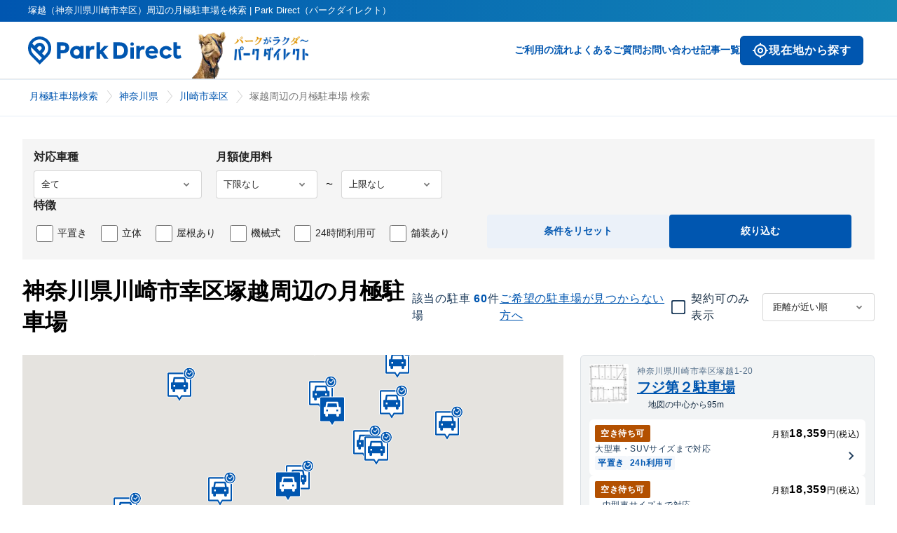

--- FILE ---
content_type: text/html; charset=utf-8
request_url: https://www.park-direct.jp/area/kanagawa/kawasakishisaiwaiku/tsukagoshi
body_size: 47722
content:
<!DOCTYPE html><html lang="ja"><head><meta charSet="utf-8"/><meta name="viewport" content="width=device-width"/><title>塚越（神奈川県川崎市幸区）周辺の月極駐車場を検索 | Park Direct（パークダイレクト）</title><meta name="robots" content="index,follow"/><meta name="description" content="塚越（神奈川県川崎市幸区）周辺のお問い合わせ可能な月極駐車場の一覧です。Park Direct（パークダイレクト）なら、最新情報の中からご希望の月極駐車場探しが可能です。"/><meta name="twitter:card" content="summary_large_image"/><meta property="og:title" content="塚越（神奈川県川崎市幸区）周辺の月極駐車場を検索 | Park Direct（パークダイレクト）"/><meta property="og:description" content="塚越（神奈川県川崎市幸区）周辺のお問い合わせ可能な月極駐車場の一覧です。Park Direct（パークダイレクト）なら、最新情報の中からご希望の月極駐車場探しが可能です。"/><meta property="og:url" content="https://www.park-direct.jp/area/kanagawa/kawasakishisaiwaiku/tsukagoshi"/><meta property="og:image" content="https://www.park-direct.jp/images/ogp-customer.png"/><link rel="canonical" href="https://www.park-direct.jp/area/kanagawa/kawasakishisaiwaiku/tsukagoshi"/><link rel="preload" as="image" imageSrcSet="/_next/image?url=%2Fimages%2Frakuda-header-logo.png&amp;w=256&amp;q=75 1x, /_next/image?url=%2Fimages%2Frakuda-header-logo.png&amp;w=384&amp;q=75 2x" fetchpriority="high"/><meta name="next-head-count" content="12"/><meta name="theme-color" content="var(--_1sz2hs90)"/><meta lang="ja"/><meta name="format-detection" content="telephone=no"/><link rel="preload" href="/_next/static/css/4c3ad1bdc03ecac2.css" as="style"/><link rel="stylesheet" href="/_next/static/css/4c3ad1bdc03ecac2.css" data-n-g=""/><link rel="preload" href="/_next/static/css/45923bc733d64f96.css" as="style"/><link rel="stylesheet" href="/_next/static/css/45923bc733d64f96.css" data-n-p=""/><link rel="preload" href="/_next/static/css/fc5b8ab9fe40e4cf.css" as="style"/><link rel="stylesheet" href="/_next/static/css/fc5b8ab9fe40e4cf.css" data-n-p=""/><noscript data-n-css=""></noscript><script defer="" nomodule="" src="/_next/static/chunks/polyfills-42372ed130431b0a.js"></script><script src="/_next/static/chunks/webpack-fe5b2d81154b51c6.js" defer=""></script><script src="/_next/static/chunks/framework-945b357d4a851f4b.js" defer=""></script><script src="/_next/static/chunks/main-6d8d2ba94b06d9f3.js" defer=""></script><script src="/_next/static/chunks/pages/_app-95a9a4e039f85f3b.js" defer=""></script><script src="/_next/static/chunks/7d0bf13e-0dc1db90c94da28e.js" defer=""></script><script src="/_next/static/chunks/587-63498dc7dea8050c.js" defer=""></script><script src="/_next/static/chunks/5618-10762062d408d28f.js" defer=""></script><script src="/_next/static/chunks/5713-8058ed7dba78d61a.js" defer=""></script><script src="/_next/static/chunks/6114-df659cf2ae62ebc0.js" defer=""></script><script src="/_next/static/chunks/3649-ac7a39be3bbc196d.js" defer=""></script><script src="/_next/static/chunks/9131-b320340356f4e05d.js" defer=""></script><script src="/_next/static/chunks/4254-5a0b4d90febfd0a5.js" defer=""></script><script src="/_next/static/chunks/1123-68ce7c676665abe1.js" defer=""></script><script src="/_next/static/chunks/9668-fc5ba0fa3e191b77.js" defer=""></script><script src="/_next/static/chunks/2550-b3b7dc52b2182389.js" defer=""></script><script src="/_next/static/chunks/8308-83ecb7ff97bafb73.js" defer=""></script><script src="/_next/static/chunks/3855-93fc56b0cd2dff5a.js" defer=""></script><script src="/_next/static/chunks/8390-2687ed3492badc05.js" defer=""></script><script src="/_next/static/chunks/2202-bdff09ff2bdc0130.js" defer=""></script><script src="/_next/static/chunks/1962-24f0848078f010cf.js" defer=""></script><script src="/_next/static/chunks/6102-37877cb42c5dccfe.js" defer=""></script><script src="/_next/static/chunks/7378-99611d071d504b4c.js" defer=""></script><script src="/_next/static/chunks/1913-9e99a336822be784.js" defer=""></script><script src="/_next/static/chunks/925-4a22bfc7a63b5826.js" defer=""></script><script src="/_next/static/chunks/pages/area/%5Bprefecture%5D/%5Bmunicipality%5D/%5Btown%5D-9d9fae54159aa667.js" defer=""></script><script src="/_next/static/qCzaiaw2e868PfhWpeCK8/_buildManifest.js" defer=""></script><script src="/_next/static/qCzaiaw2e868PfhWpeCK8/_ssgManifest.js" defer=""></script></head><body><div id="__next"><div class="Toastify"></div><div class="_6lgvdq0"><header class="_11kgqsi0 _1i87w5r1"><div class="_11kgqsi1">塚越（神奈川県川崎市幸区）周辺の月極駐車場を検索 | Park Direct（パークダイレクト）</div><nav class="_11kgqsi2"><div class="_11kgqsi3"><div class="_11kgqsi5"><a class="i8x6o90 _11kgqsi6" href="/"><svg width="219" height="40" fill="var(--_1sz2hs9j)" class="_7zw0wm1" role="img" aria-label="ParkDirectのロゴ"><defs><linearGradient id="icon-primary-gradient-parkdirect-header" x1="0.987" y1="0.5" x2="0" y2="0.5" gradientUnits="objectBoundingBox"><stop offset="0" stop-color="#1387b6"></stop><stop offset="1" stop-color="#0056b0"></stop></linearGradient></defs><use href="/svgs/sprite-set.svg#parkdirect-header"></use></svg><svg width="133" height="24" fill="var(--_1sz2hs9j)" class="_7zw0wm0" role="img" aria-label="ParkDirectのロゴ"><defs><linearGradient id="icon-primary-gradient-parkdirect-header" x1="0.987" y1="0.5" x2="0" y2="0.5" gradientUnits="objectBoundingBox"><stop offset="0" stop-color="#1387b6"></stop><stop offset="1" stop-color="#0056b0"></stop></linearGradient></defs><use href="/svgs/sprite-set.svg#parkdirect-header"></use></svg></a></div><div class="_11kgqsi7 _7zw0wm1"><img alt="" fetchpriority="high" loading="eager" width="181" height="81" decoding="async" data-nimg="1" style="color:transparent" srcSet="/_next/image?url=%2Fimages%2Frakuda-header-logo.png&amp;w=256&amp;q=75 1x, /_next/image?url=%2Fimages%2Frakuda-header-logo.png&amp;w=384&amp;q=75 2x" src="/_next/image?url=%2Fimages%2Frakuda-header-logo.png&amp;w=384&amp;q=75"/></div></div><div class="_11kgqsi4"><div class="_11kgqsif _7zw0wm0"><button type="button" class="_11hukge1 _11hukge0 _1ocdhkt9 _11hukge3 _11noa9z4g _11hukge7 _11hukge9 _11hukgee _1ope54ory _1ope54o3k _1ope54o1nb _1ope54o10q _1ope54o1so _1ope54o164 _1ope54o1y2"><span class="oldldt2 oldldt1 _1ocdhkt3 oldldt4"><div class="_137bb3r0 _137bb3rb _137bb3r6c oldldt0" role="img" aria-label="my_location" aria-hidden="true"></div>現在地から探す</span></button></div><div><button class="_11kgqsin _7zw0wm0" type="button" aria-controls="navigation" aria-expanded="true" aria-label="メニューを開く"><svg width="25" height="24" fill="var(--_1sz2hs9j)" class="" role="img" aria-label="ハンバーガーメニューボタン"><defs><linearGradient id="icon-primary-gradient-menu" x1="0.987" y1="0.5" x2="0" y2="0.5" gradientUnits="objectBoundingBox"><stop offset="0" stop-color="#1387b6"></stop><stop offset="1" stop-color="#0056b0"></stop></linearGradient></defs><use href="/svgs/sprite-set.svg#menu"></use></svg></button><div class="_11kgqsi8 _7zw0wm1"><a class="i8x6o90" href="/flow">ご利用の流れ</a><a class="i8x6o90" href="/pdfaq">よくあるご質問</a><a target="_blank" class="i8x6o90" href="/toiawase">お問い合わせ</a><a class="i8x6o90" href="/articles">記事一覧</a><div class="_7zw0wm1"><button type="button" class="_11hukge1 _11hukge0 _1ocdhkt9 _11hukge4 _11noa9z4i _11hukge6 _11hukge9 _11hukgee _1ope54ovh _1ope54o1 _1ope54o1nf _1ope54o10v _1ope54o1st _1ope54o169 _1ope54o1y7"><span class="oldldt2 oldldt1 _1ocdhkt3 oldldt5"><div class="_137bb3r0 _137bb3rd _137bb3r6c oldldt0" role="img" aria-label="my_location" aria-hidden="true"></div>現在地から探す</span></button></div></div></div></div></nav><nav class="_11kgqsia"><div class="_11kgqsib"><a class="i8x6o90" href="/"><svg width="133" height="24" fill="var(--_1sz2hs9j)" class="" role="img" aria-label="ParkDirectのロゴ"><defs><linearGradient id="icon-primary-gradient-parkdirect-header" x1="0.987" y1="0.5" x2="0" y2="0.5" gradientUnits="objectBoundingBox"><stop offset="0" stop-color="#1387b6"></stop><stop offset="1" stop-color="#0056b0"></stop></linearGradient></defs><use href="/svgs/sprite-set.svg#parkdirect-header"></use></svg></a><button class="_11kgqsin" type="button" aria-controls="navigation" aria-expanded="false" aria-label="メニューを閉じる"><svg width="30" height="30" fill="var(--_1sz2hs91q)" class="" role="img" aria-label="バツボタン"><defs><linearGradient id="icon-primary-gradient-x" x1="0.987" y1="0.5" x2="0" y2="0.5" gradientUnits="objectBoundingBox"><stop offset="0" stop-color="#1387b6"></stop><stop offset="1" stop-color="#0056b0"></stop></linearGradient></defs><use href="/svgs/sprite-set.svg#x"></use></svg></button></div><div id="navigation" class="_11kgqsic"><ul class="_11kgqsid"><li><p class="_18hs61u0 _18hs61uc _18hs61uq _18hs61uz">ご契約者様の各種お手続きや確認はコチラ</p><a target="_blank" class="i8x6o90 _11kgqsij" href="/toiawase/mypage">マイページへログイン</a></li><li><a class="i8x6o90" href="/">トップページ</a></li><li><a class="i8x6o90" href="/flow">ご利用の流れ</a></li><li><a class="i8x6o90" href="/pdfaq">よくあるご質問</a></li><li><a target="_blank" class="i8x6o90" href="/toiawase">お問い合わせ</a></li><li><a class="i8x6o90" href="/articles">記事一覧</a></li></ul><ul class="_11kgqsie"><li><a class="i8x6o90" href="/kiyaku">利用規約</a></li><li><a class="i8x6o90" href="/privacy-policy">プライバシーポリシー</a></li><li><a class="i8x6o90" href="/tokushoho">特定商取引法に基づく表記</a></li><li><a class="i8x6o90" href="https://www.nealle.com/">運営会社</a></li><li><a target="_blank" class="i8x6o90 _11kgqsii" href="https://cl.park-direct.jp/"><img alt="駐車場を掲載しませんか？" loading="lazy" width="0" height="0" decoding="async" data-nimg="1" class="_11kgqsio" style="color:transparent" sizes="100%" srcSet="/_next/image?url=%2Fimages%2Flp-image-for-cl.png&amp;w=16&amp;q=75 16w, /_next/image?url=%2Fimages%2Flp-image-for-cl.png&amp;w=32&amp;q=75 32w, /_next/image?url=%2Fimages%2Flp-image-for-cl.png&amp;w=48&amp;q=75 48w, /_next/image?url=%2Fimages%2Flp-image-for-cl.png&amp;w=64&amp;q=75 64w, /_next/image?url=%2Fimages%2Flp-image-for-cl.png&amp;w=96&amp;q=75 96w, /_next/image?url=%2Fimages%2Flp-image-for-cl.png&amp;w=128&amp;q=75 128w, /_next/image?url=%2Fimages%2Flp-image-for-cl.png&amp;w=256&amp;q=75 256w, /_next/image?url=%2Fimages%2Flp-image-for-cl.png&amp;w=384&amp;q=75 384w, /_next/image?url=%2Fimages%2Flp-image-for-cl.png&amp;w=640&amp;q=75 640w, /_next/image?url=%2Fimages%2Flp-image-for-cl.png&amp;w=750&amp;q=75 750w, /_next/image?url=%2Fimages%2Flp-image-for-cl.png&amp;w=828&amp;q=75 828w, /_next/image?url=%2Fimages%2Flp-image-for-cl.png&amp;w=1080&amp;q=75 1080w, /_next/image?url=%2Fimages%2Flp-image-for-cl.png&amp;w=1200&amp;q=75 1200w, /_next/image?url=%2Fimages%2Flp-image-for-cl.png&amp;w=1920&amp;q=75 1920w, /_next/image?url=%2Fimages%2Flp-image-for-cl.png&amp;w=2048&amp;q=75 2048w, /_next/image?url=%2Fimages%2Flp-image-for-cl.png&amp;w=3840&amp;q=75 3840w" src="/_next/image?url=%2Fimages%2Flp-image-for-cl.png&amp;w=3840&amp;q=75"/></a></li></ul></div></nav></header><div class="_1i87w5r7"><script type="application/ld+json">{"@context":"https://schema.org","@type":"BreadcrumbList","itemListElement":[{"@type":"ListItem","position":1,"item":{"@id":"https://www.park-direct.jp","name":"月極駐車場検索"}},{"@type":"ListItem","position":2,"item":{"@id":"https://www.park-direct.jp/area/kanagawa","name":"神奈川県"}},{"@type":"ListItem","position":3,"item":{"@id":"https://www.park-direct.jp/area/kanagawa/kawasakishisaiwaiku","name":"川崎市幸区"}},{"@type":"ListItem","position":4,"item":{"@id":"https://www.park-direct.jp/area/kanagawa/kawasakishisaiwaiku/tsukagoshi","name":"塚越周辺の月極駐車場 検索"}}]}</script><div class="_19zrssl0" id=":Rl6:"><div class="_19zrssl7"><ol class="_19zrssl1"><li class="_19zrssl2"><a class="i8x6o90 _19zrssl4 _7zw0wm1" href="/">月極駐車場検索</a><a class="i8x6o90 _19zrssl4 _7zw0wm0" href="/"><svg width="18" height="18" class="_19zrssl6" role="img" aria-label="" alt="月極駐車場検索"><defs><linearGradient id="icon-primary-gradient-home" x1="0.987" y1="0.5" x2="0" y2="0.5" gradientUnits="objectBoundingBox"><stop offset="0" stop-color="#1387b6"></stop><stop offset="1" stop-color="#0056b0"></stop></linearGradient></defs><use href="/svgs/sprite-set.svg#home"></use></svg></a></li><li class="_19zrssl2"><a class="i8x6o90 _19zrssl4" href="/area/kanagawa">神奈川県</a></li><li class="_19zrssl2"><a class="i8x6o90 _19zrssl4" href="/area/kanagawa/kawasakishisaiwaiku">川崎市幸区</a></li><li class="_19zrssl3"><span class="_19zrssl5">塚越周辺の月極駐車場 検索</span></li></ol></div></div></div><div class="gyae7i0"><div class="gyae7i2"><div class="gyae7i1 _7zw0wm5"><div class="_1tp7lco0"><div class="_1tp7lco1"><form><div class="_1tp7lco2"><div class="_1tp7lco3"><fieldset class="_1tp7lco4"><span class="_1tp7lco6">対応車種</span><select class="_1tp7lcoh _1tp7lcoi" name="carType"><option value="-1" selected="">全て</option><option value="0">バイク</option><option value="1">軽自動車</option><option value="2">コンパクトカー</option><option value="3">中型車</option><option value="4">ワンボックス</option><option value="5">大型車・SUV</option><option value="6">トラック・大型重量車両</option></select></fieldset><fieldset class="_1tp7lco4"><span class="_1tp7lco6">月額使用料</span><div class="_1tp7lcog"><select class="_1tp7lcoh _1tp7lcoj" name="priceUnderLimit"><option value="" selected="">下限なし</option><option value="3000">¥3,000</option><option value="4000">¥4,000</option><option value="5000">¥5,000</option><option value="6000">¥6,000</option><option value="7000">¥7,000</option><option value="8000">¥8,000</option><option value="9000">¥9,000</option><option value="10000">¥10,000</option><option value="11000">¥11,000</option><option value="12000">¥12,000</option><option value="13000">¥13,000</option><option value="14000">¥14,000</option><option value="15000">¥15,000</option><option value="20000">¥20,000</option><option value="25000">¥25,000</option><option value="30000">¥30,000</option><option value="35000">¥35,000</option><option value="40000">¥40,000</option><option value="45000">¥45,000</option><option value="50000">¥50,000</option><option value="55000">¥55,000</option><option value="60000">¥60,000</option><option value="65000">¥65,000</option><option value="70000">¥70,000</option><option value="75000">¥75,000</option><option value="80000">¥80,000</option><option value="85000">¥85,000</option><option value="90000">¥90,000</option><option value="95000">¥95,000</option><option value="100000">¥100,000</option></select><div class="_1tp7lcol">〜</div><select class="_1tp7lcoh _1tp7lcoj" name="priceUpperLimit"><option value="" selected="">上限なし</option><option value="3000">¥3,000</option><option value="4000">¥4,000</option><option value="5000">¥5,000</option><option value="6000">¥6,000</option><option value="7000">¥7,000</option><option value="8000">¥8,000</option><option value="9000">¥9,000</option><option value="10000">¥10,000</option><option value="11000">¥11,000</option><option value="12000">¥12,000</option><option value="13000">¥13,000</option><option value="14000">¥14,000</option><option value="15000">¥15,000</option><option value="20000">¥20,000</option><option value="25000">¥25,000</option><option value="30000">¥30,000</option><option value="35000">¥35,000</option><option value="40000">¥40,000</option><option value="45000">¥45,000</option><option value="50000">¥50,000</option><option value="55000">¥55,000</option><option value="60000">¥60,000</option><option value="65000">¥65,000</option><option value="70000">¥70,000</option><option value="75000">¥75,000</option><option value="80000">¥80,000</option><option value="85000">¥85,000</option><option value="90000">¥90,000</option><option value="95000">¥95,000</option><option value="100000">¥100,000</option></select></div></fieldset></div><fieldset class="_1tp7lco4"><span class="_1tp7lco6">特徴</span><ul class="_1tp7lco7"><li class="_1tp7lco8"><label for="flatParking" class="_1tp7lco9"><input id="flatParking" type="checkbox" class="_1tp7lcok"/>平置き</label></li><li class="_1tp7lco8"><label for="multilevelParking" class="_1tp7lco9"><input id="multilevelParking" type="checkbox" class="_1tp7lcok"/>立体</label></li><li class="_1tp7lco8"><label for="roofParking" class="_1tp7lco9"><input id="roofParking" type="checkbox" class="_1tp7lcok"/>屋根あり</label></li><li class="_1tp7lco8"><label for="mechanicalParking" class="_1tp7lco9"><input id="mechanicalParking" type="checkbox" class="_1tp7lcok"/>機械式</label></li><li class="_1tp7lco8"><label for="allTimeParking" class="_1tp7lco9"><input id="allTimeParking" type="checkbox" class="_1tp7lcok"/>24時間利用可</label></li><li class="_1tp7lco8"><label for="pavementParking" class="_1tp7lco9"><input id="pavementParking" type="checkbox" class="_1tp7lcok"/>舗装あり</label></li></ul></fieldset><div class="_1tp7lcod"><button type="button" class="_1uhr0h62 _1uhr0h6d _1uhr0h6g _1uhr0h6l _1uhr0h6n _1tp7lcoc _1tp7lcoe">条件をリセット</button><button type="submit" class="_1uhr0h60 _1uhr0h6d _1uhr0h6g _1uhr0h6l _1uhr0h6n _1tp7lcoc _1tp7lcof">絞り込む</button></div></div></form></div></div></div><div class="gyae7i3 _7zw0wm5"><div class="gyae7i4"><h1 class="ulfdiq0 ulfdiq7">神奈川県川崎市幸区塚越周辺の月極駐車場 </h1><div class="gyae7i6 _7zw0wm5"><div class="xdzov61 _11noa9z4h _1ope54oqv">該当の駐車場</div><div class="xdzov60 _11noa9z4i _1ope54o3k">60</div><p class="_18hs61u0 _18hs61ub _18hs61ut _18hs61uz xdzov61 _11noa9z4h _1ope54oqv">件</p></div><a class="_1xrm1ev0 _11noa9z4h _1xrm1ev4 _1xrm1ev7 _1ope54o4e _1ope54o9s" href="/reservation-by-search-condition?latitude=35.546502&amp;longitude=139.678527" data-underline="true"><span>ご希望の駐車場が見つからない方へ</span></a></div><div class="gyae7i7"><div class="_146hhr90" data-invalid="false"><div class="_13yfbvn2 _13yfbvn0 _11noa9z4h _13yfbvn7"><input type="checkbox" id=":R9jat6:" class="_13yfbvnw" aria-checked="false"/><label for=":R9jat6:"><span class="_13yfbvn8 _13yfbvn1 _1ocdhkt7 _13yfbvna _13yfbvnd _13yfbvnf _13yfbvnh _1ope54ory _1ope54o1si _1ope54o237 _1ope54o1xw _1ope54o1n4" aria-hidden="true"><div class="_137bb3r0 _137bb3rb _1ope54o1 " role="img" aria-label="check_box_outline_blank" aria-hidden="true"></div></span><span class="_13yfbvnn _1ope54oqw _13yfbvnr">契約可のみ表示</span></label></div></div><div class="gyae7ib _7zw0wm5"><div><select class="_1yf52g10"><option value="distance-asc" selected="">距離が近い順</option><option value="update-asc">新着順</option><option value="price-desc">賃料の高い順</option><option value="price-asc">賃料の安い順</option></select></div></div></div></div><button type="button" class="gyae7i9 _7zw0wm4"><svg width="22" height="22" class="" role="img" aria-label=""><defs><linearGradient id="icon-primary-gradient-slider-alt" x1="0.987" y1="0.5" x2="0" y2="0.5" gradientUnits="objectBoundingBox"><stop offset="0" stop-color="#1387b6"></stop><stop offset="1" stop-color="#0056b0"></stop></linearGradient></defs><use href="/svgs/sprite-set.svg#slider-alt"></use></svg><span class="injn1y1b injn1y1l injn1yh">絞り込む</span></button><div class="gyae7io"><div class="gyae7ip"><div> </div></div><div class="gyae7ir _7zw0wm5"><div class="gyae7is"><div><button type="button" class="tw4c6z0 gyae7if"><div class="_16p04160 _1ocdhkt9 _1ope54ov2 _1ope54o1n0"><div class="lqaahu0"><img alt="駐車場" loading="lazy" width="56" height="56" decoding="async" data-nimg="1" class="lqaahu1 _1ocdhkt7" style="color:transparent" srcSet="/_next/image?url=https%3A%2F%2Fpublic-park-direct-jp.s3.amazonaws.com%2F6e0308fd-41e0-4e6b-a780-3ee562fe5381.png&amp;w=64&amp;q=75 1x, /_next/image?url=https%3A%2F%2Fpublic-park-direct-jp.s3.amazonaws.com%2F6e0308fd-41e0-4e6b-a780-3ee562fe5381.png&amp;w=128&amp;q=75 2x" src="/_next/image?url=https%3A%2F%2Fpublic-park-direct-jp.s3.amazonaws.com%2F6e0308fd-41e0-4e6b-a780-3ee562fe5381.png&amp;w=128&amp;q=75"/><div><div class="_1ope54o39 _11noa9z4d">神奈川県川崎市幸区塚越1-20</div><h3 class="ulfdiq1 lqaahu4"><a class="lqaahu5 _1ope54o25" href="/parkinglot/PK000073270">フジ第２駐車場</a></h3><div class="lqaahu6"><svg width="16" height="16" class="" role="img" aria-label=""><defs><linearGradient id="icon-primary-gradient-my-location" x1="0.987" y1="0.5" x2="0" y2="0.5" gradientUnits="objectBoundingBox"><stop offset="0" stop-color="#1387b6"></stop><stop offset="1" stop-color="#0056b0"></stop></linearGradient></defs><use href="/svgs/sprite-set.svg#my-location"></use></svg><div class="lqaahu7 _1ope54oqw">地図の中心から95m</div></div></div></div><div class="lqaahu8"><a href="/shosai/KTC4qQDG1J4l7-ff7KZmEeoe0Rz0-E_iq8h9trN9tz8/G000102165"><div class="relld0 _1ocdhkt9 _1ope54ory"><div class="relld4"><div class="rellda"><span class="_1ib0zfvd _1ib0zfv0 _1ocdhkt7 _1ib0zfve _1ib0zfvk _1ib0zfvn _11noa9z4e _1ope54o1 _1ope54owv" aria-label="warning 空き待ち可"><span>空き待ち可</span></span></div><div class="_11noa9z4d">月額<span class="_11noa9z4i">18,359</span>円(税込)</div></div><div class="relld4"><div class="relld2"><div class="_11noa9z4d _1ope54oqv">大型車・SUV<!-- -->サイズまで対応</div><div class="relld9"><span class="_1ib0zfvd _1ib0zfv0 _1ocdhkt7 _1ib0zfvf _1ib0zfvi _1ib0zfvm _11noa9z4e _1ope54o4e _1ope54ow6" aria-label="info 平置き"><span>平置き</span></span><span class="_1ib0zfvd _1ib0zfv0 _1ocdhkt7 _1ib0zfvf _1ib0zfvi _1ib0zfvm _11noa9z4e _1ope54o4e _1ope54ow6" aria-label="info 24h利用可"><span>24h利用可</span></span></div></div><div class="_137bb3r0 _137bb3rd _1ope54oqv _11noa9z5b" role="img" aria-label="chevron_right"></div></div></div></a><a href="/shosai/AXlgbhuCClCKRkPqb0mwXOOfE7E823LKGF5pSRzpyB8/G000102164"><div class="relld0 _1ocdhkt9 _1ope54ory"><div class="relld4"><div class="rellda"><span class="_1ib0zfvd _1ib0zfv0 _1ocdhkt7 _1ib0zfve _1ib0zfvk _1ib0zfvn _11noa9z4e _1ope54o1 _1ope54owv" aria-label="warning 空き待ち可"><span>空き待ち可</span></span></div><div class="_11noa9z4d">月額<span class="_11noa9z4i">18,359</span>円(税込)</div></div><div class="relld4"><div class="relld2"><div class="_11noa9z4d _1ope54oqv">中型車<!-- -->サイズまで対応</div><div class="relld9"><span class="_1ib0zfvd _1ib0zfv0 _1ocdhkt7 _1ib0zfvf _1ib0zfvi _1ib0zfvm _11noa9z4e _1ope54o4e _1ope54ow6" aria-label="info 屋根"><span>屋根</span></span><span class="_1ib0zfvd _1ib0zfv0 _1ocdhkt7 _1ib0zfvf _1ib0zfvi _1ib0zfvm _11noa9z4e _1ope54o4e _1ope54ow6" aria-label="info 平置き"><span>平置き</span></span><span class="_1ib0zfvd _1ib0zfv0 _1ocdhkt7 _1ib0zfvf _1ib0zfvi _1ib0zfvm _11noa9z4e _1ope54o4e _1ope54ow6" aria-label="info 24h利用可"><span>24h利用可</span></span></div></div><div class="_137bb3r0 _137bb3rd _1ope54oqv _11noa9z5b" role="img" aria-label="chevron_right"></div></div></div></a></div></div></button></div><div><button type="button" class="tw4c6z0 gyae7if"><div class="_16p04160 _1ocdhkt9 _1ope54ov2 _1ope54o1n0"><div class="lqaahu0"><img alt="駐車場" loading="lazy" width="56" height="56" decoding="async" data-nimg="1" class="lqaahu1 _1ocdhkt7" style="color:transparent" srcSet="/_next/image?url=https%3A%2F%2Fpublic-park-direct-jp.s3.amazonaws.com%2F366c997c-3be7-47b7-9153-cf31096688d4.png&amp;w=64&amp;q=75 1x, /_next/image?url=https%3A%2F%2Fpublic-park-direct-jp.s3.amazonaws.com%2F366c997c-3be7-47b7-9153-cf31096688d4.png&amp;w=128&amp;q=75 2x" src="/_next/image?url=https%3A%2F%2Fpublic-park-direct-jp.s3.amazonaws.com%2F366c997c-3be7-47b7-9153-cf31096688d4.png&amp;w=128&amp;q=75"/><div><div class="_1ope54o39 _11noa9z4d">神奈川県川崎市幸区塚越1-20-21</div><h3 class="ulfdiq1 lqaahu4"><a class="lqaahu5 _1ope54o25" href="/parkinglot/PK000079284">ｳﾞｨﾗ ﾌﾛｲﾃﾞ駐車場</a></h3><div class="lqaahu6"><svg width="16" height="16" class="" role="img" aria-label=""><defs><linearGradient id="icon-primary-gradient-my-location" x1="0.987" y1="0.5" x2="0" y2="0.5" gradientUnits="objectBoundingBox"><stop offset="0" stop-color="#1387b6"></stop><stop offset="1" stop-color="#0056b0"></stop></linearGradient></defs><use href="/svgs/sprite-set.svg#my-location"></use></svg><div class="lqaahu7 _1ope54oqw">地図の中心から127m</div></div></div></div><div class="lqaahu8"><a href="/shosai/q6TODL9Enp7wPdTPY-4YjL2Np5xpiegiqS1PA3aJV40/G000109671"><div class="relld0 _1ocdhkt9 _1ope54ory"><div class="relld4"><div class="rellda"><span class="_1ib0zfvd _1ib0zfv0 _1ocdhkt7 _1ib0zfve _1ib0zfvk _1ib0zfvn _11noa9z4e _1ope54o1 _1ope54owv" aria-label="warning 空き待ち可"><span>空き待ち可</span></span></div><div class="_11noa9z4d">月額<span class="_11noa9z4i">18,150</span>円(税込)</div></div><div class="relld4"><div class="relld2"><div class="_11noa9z4d _1ope54oqv">中型車<!-- -->サイズまで対応</div><div class="relld9"><span class="_1ib0zfvd _1ib0zfv0 _1ocdhkt7 _1ib0zfvf _1ib0zfvi _1ib0zfvm _11noa9z4e _1ope54o4e _1ope54ow6" aria-label="info 平置き"><span>平置き</span></span><span class="_1ib0zfvd _1ib0zfv0 _1ocdhkt7 _1ib0zfvf _1ib0zfvi _1ib0zfvm _11noa9z4e _1ope54o4e _1ope54ow6" aria-label="info 24h利用可"><span>24h利用可</span></span></div></div><div class="_137bb3r0 _137bb3rd _1ope54oqv _11noa9z5b" role="img" aria-label="chevron_right"></div></div></div></a></div></div></button></div><div><button type="button" class="tw4c6z0 gyae7if"><div class="_16p04160 _1ocdhkt9 _1ope54ov2 _1ope54o1n0"><div class="lqaahu0"><img alt="駐車場" loading="lazy" width="56" height="56" decoding="async" data-nimg="1" class="lqaahu1 _1ocdhkt7" style="color:transparent" srcSet="/_next/image?url=https%3A%2F%2Fpublic-park-direct-jp.s3.amazonaws.com%2F5a970ecd-7f6e-4dfa-ad6d-b1d03643228e.jpg&amp;w=64&amp;q=75 1x, /_next/image?url=https%3A%2F%2Fpublic-park-direct-jp.s3.amazonaws.com%2F5a970ecd-7f6e-4dfa-ad6d-b1d03643228e.jpg&amp;w=128&amp;q=75 2x" src="/_next/image?url=https%3A%2F%2Fpublic-park-direct-jp.s3.amazonaws.com%2F5a970ecd-7f6e-4dfa-ad6d-b1d03643228e.jpg&amp;w=128&amp;q=75"/><div><div class="_1ope54o39 _11noa9z4d">神奈川県川崎市幸区下平間155</div><h3 class="ulfdiq1 lqaahu4"><a class="lqaahu5 _1ope54o25" href="/parkinglot/PK000073273">ヒカリ駐車場</a></h3><div class="lqaahu6"><svg width="16" height="16" class="" role="img" aria-label=""><defs><linearGradient id="icon-primary-gradient-my-location" x1="0.987" y1="0.5" x2="0" y2="0.5" gradientUnits="objectBoundingBox"><stop offset="0" stop-color="#1387b6"></stop><stop offset="1" stop-color="#0056b0"></stop></linearGradient></defs><use href="/svgs/sprite-set.svg#my-location"></use></svg><div class="lqaahu7 _1ope54oqw">地図の中心から404m</div></div></div></div><div class="lqaahu8"><a href="/shosai/tUPQPgbzgsdR_Zr2I708t6ZyBB9VQ8XSjrmgEJW9kkE/G000102169"><div class="relld0 _1ocdhkt9 _1ope54ory"><div class="relld4"><div class="rellda"><span class="_1ib0zfvd _1ib0zfv0 _1ocdhkt7 _1ib0zfve _1ib0zfvj _1ib0zfvn _11noa9z4e _1ope54o1 _1ope54owl" aria-label="success 契約可"><span>契約可</span></span><div class="_11noa9z4d _1ope54oqw">最短 <!-- -->1/19<!-- -->~</div></div><div class="_11noa9z4d">月額<span class="_11noa9z4i">8,404</span>円(税込)</div></div><div class="relld4"><div class="relld2"><div class="_11noa9z4d _1ope54oqv">バイク<!-- -->サイズまで対応</div><div class="relld9"><span class="_1ib0zfvd _1ib0zfv0 _1ocdhkt7 _1ib0zfvf _1ib0zfvi _1ib0zfvm _11noa9z4e _1ope54o4e _1ope54ow6" aria-label="info 平置き"><span>平置き</span></span><span class="_1ib0zfvd _1ib0zfv0 _1ocdhkt7 _1ib0zfvf _1ib0zfvi _1ib0zfvm _11noa9z4e _1ope54o4e _1ope54ow6" aria-label="info 24h利用可"><span>24h利用可</span></span><span class="_1ib0zfvd _1ib0zfv0 _1ocdhkt7 _1ib0zfvf _1ib0zfvi _1ib0zfvm _11noa9z4e _1ope54o4e _1ope54ow6" aria-label="info 舗装あり"><span>舗装あり</span></span></div></div><div class="_137bb3r0 _137bb3rd _1ope54oqv _11noa9z5b" role="img" aria-label="chevron_right"></div></div></div></a><a href="/shosai/bPtohe0lfUyMmcgZFivYBSkeTl1nGBC_D_JcRj6FQLQ/G000102171"><div class="relld0 _1ocdhkt9 _1ope54ory"><div class="relld4"><div class="rellda"><span class="_1ib0zfvd _1ib0zfv0 _1ocdhkt7 _1ib0zfve _1ib0zfvj _1ib0zfvn _11noa9z4e _1ope54o1 _1ope54owl" aria-label="success 契約可"><span>契約可</span></span><div class="_11noa9z4d _1ope54oqw">最短 <!-- -->1/19<!-- -->~</div></div><div class="_11noa9z4d">月額<span class="_11noa9z4i">22,572</span>円(税込)</div></div><div class="relld4"><div class="relld2"><div class="_11noa9z4d _1ope54oqv">大型車・SUV<!-- -->サイズまで対応</div><div class="relld9"><span class="_1ib0zfvd _1ib0zfv0 _1ocdhkt7 _1ib0zfvf _1ib0zfvi _1ib0zfvm _11noa9z4e _1ope54o4e _1ope54ow6" aria-label="info 平置き"><span>平置き</span></span><span class="_1ib0zfvd _1ib0zfv0 _1ocdhkt7 _1ib0zfvf _1ib0zfvi _1ib0zfvm _11noa9z4e _1ope54o4e _1ope54ow6" aria-label="info 24h利用可"><span>24h利用可</span></span><span class="_1ib0zfvd _1ib0zfv0 _1ocdhkt7 _1ib0zfvf _1ib0zfvi _1ib0zfvm _11noa9z4e _1ope54o4e _1ope54ow6" aria-label="info 舗装あり"><span>舗装あり</span></span></div></div><div class="_137bb3r0 _137bb3rd _1ope54oqv _11noa9z5b" role="img" aria-label="chevron_right"></div></div></div></a><a href="/shosai/7MXdlXQeKhh5PWZkbZZHhI32TkZleiReg2LUm-ib9oQ/G000102170"><div class="relld0 _1ocdhkt9 _1ope54ory"><div class="relld4"><div class="rellda"><span class="_1ib0zfvd _1ib0zfv0 _1ocdhkt7 _1ib0zfve _1ib0zfvk _1ib0zfvn _11noa9z4e _1ope54o1 _1ope54owv" aria-label="warning 空き待ち可"><span>空き待ち可</span></span></div><div class="_11noa9z4d">月額<span class="_11noa9z4i">19,008</span>円(税込)</div></div><div class="relld4"><div class="relld2"><div class="_11noa9z4d _1ope54oqv">中型車<!-- -->サイズまで対応</div><div class="relld9"><span class="_1ib0zfvd _1ib0zfv0 _1ocdhkt7 _1ib0zfvf _1ib0zfvi _1ib0zfvm _11noa9z4e _1ope54o4e _1ope54ow6" aria-label="info 平置き"><span>平置き</span></span><span class="_1ib0zfvd _1ib0zfv0 _1ocdhkt7 _1ib0zfvf _1ib0zfvi _1ib0zfvm _11noa9z4e _1ope54o4e _1ope54ow6" aria-label="info 24h利用可"><span>24h利用可</span></span><span class="_1ib0zfvd _1ib0zfv0 _1ocdhkt7 _1ib0zfvf _1ib0zfvi _1ib0zfvm _11noa9z4e _1ope54o4e _1ope54ow6" aria-label="info 舗装あり"><span>舗装あり</span></span></div></div><div class="_137bb3r0 _137bb3rd _1ope54oqv _11noa9z5b" role="img" aria-label="chevron_right"></div></div></div></a><a href="/shosai/xFOF7hZ8K5kStWz_bDw-5zH67CHteUG9kA-iDv-P7bs/G000166959"><div class="relld0 _1ocdhkt9 _1ope54ory"><div class="relld4"><div class="rellda"><span class="_1ib0zfvd _1ib0zfv0 _1ocdhkt7 _1ib0zfve _1ib0zfvk _1ib0zfvn _11noa9z4e _1ope54o1 _1ope54owv" aria-label="warning 空き待ち可"><span>空き待ち可</span></span></div><div class="_11noa9z4d">月額<span class="_11noa9z4i">22,572</span>円(税込)</div></div><div class="relld4"><div class="relld2"><div class="_11noa9z4d _1ope54oqv">中型車<!-- -->サイズまで対応</div><div class="relld9"><span class="_1ib0zfvd _1ib0zfv0 _1ocdhkt7 _1ib0zfvf _1ib0zfvi _1ib0zfvm _11noa9z4e _1ope54o4e _1ope54ow6" aria-label="info 平置き"><span>平置き</span></span><span class="_1ib0zfvd _1ib0zfv0 _1ocdhkt7 _1ib0zfvf _1ib0zfvi _1ib0zfvm _11noa9z4e _1ope54o4e _1ope54ow6" aria-label="info 24h利用可"><span>24h利用可</span></span><span class="_1ib0zfvd _1ib0zfv0 _1ocdhkt7 _1ib0zfvf _1ib0zfvi _1ib0zfvm _11noa9z4e _1ope54o4e _1ope54ow6" aria-label="info 舗装あり"><span>舗装あり</span></span></div></div><div class="_137bb3r0 _137bb3rd _1ope54oqv _11noa9z5b" role="img" aria-label="chevron_right"></div></div></div></a></div></div></button></div><div><button type="button" class="tw4c6z0 gyae7if"><div class="_16p04160 _1ocdhkt9 _1ope54ov2 _1ope54o1n0"><div class="lqaahu0"><img alt="駐車場" loading="lazy" width="56" height="56" decoding="async" data-nimg="1" class="lqaahu1 _1ocdhkt7" style="color:transparent" srcSet="/_next/image?url=https%3A%2F%2Fpublic-park-direct-jp.s3.amazonaws.com%2Fd4ade239-51e2-4e74-a564-63bd45b1e9e4.png&amp;w=64&amp;q=75 1x, /_next/image?url=https%3A%2F%2Fpublic-park-direct-jp.s3.amazonaws.com%2Fd4ade239-51e2-4e74-a564-63bd45b1e9e4.png&amp;w=128&amp;q=75 2x" src="/_next/image?url=https%3A%2F%2Fpublic-park-direct-jp.s3.amazonaws.com%2Fd4ade239-51e2-4e74-a564-63bd45b1e9e4.png&amp;w=128&amp;q=75"/><div><div class="_1ope54o39 _11noa9z4d">神奈川県川崎市幸区下平間</div><h3 class="ulfdiq1 lqaahu4"><a class="lqaahu5 _1ope54o25" href="/parkinglot/PK000051096">下平間駐車場</a></h3><div class="lqaahu6"><svg width="16" height="16" class="" role="img" aria-label=""><defs><linearGradient id="icon-primary-gradient-my-location" x1="0.987" y1="0.5" x2="0" y2="0.5" gradientUnits="objectBoundingBox"><stop offset="0" stop-color="#1387b6"></stop><stop offset="1" stop-color="#0056b0"></stop></linearGradient></defs><use href="/svgs/sprite-set.svg#my-location"></use></svg><div class="lqaahu7 _1ope54oqw">地図の中心から444m</div></div></div></div><div class="lqaahu8"><a href="/shosai/EpxgfTK1YXmfQeR-jhG2iHwhDYlAGhv59VvUICsTnBc/G000072313"><div class="relld0 _1ocdhkt9 _1ope54ory"><div class="relld4"><div class="rellda"><span class="_1ib0zfvd _1ib0zfv0 _1ocdhkt7 _1ib0zfve _1ib0zfvk _1ib0zfvn _11noa9z4e _1ope54o1 _1ope54owv" aria-label="warning 空き待ち可"><span>空き待ち可</span></span></div><div class="_11noa9z4d">月額<span class="_11noa9z4i">---</span>円(税込)</div></div><div class="relld4"><div class="relld2"><div class="_11noa9z4d _1ope54oqv">ワンボックス<!-- -->サイズまで対応</div><div class="relld9"><span class="_1ib0zfvd _1ib0zfv0 _1ocdhkt7 _1ib0zfvf _1ib0zfvi _1ib0zfvm _11noa9z4e _1ope54o4e _1ope54ow6" aria-label="info 平置き"><span>平置き</span></span><span class="_1ib0zfvd _1ib0zfv0 _1ocdhkt7 _1ib0zfvf _1ib0zfvi _1ib0zfvm _11noa9z4e _1ope54o4e _1ope54ow6" aria-label="info 24h利用可"><span>24h利用可</span></span><span class="_1ib0zfvd _1ib0zfv0 _1ocdhkt7 _1ib0zfvf _1ib0zfvi _1ib0zfvm _11noa9z4e _1ope54o4e _1ope54ow6" aria-label="info 舗装あり"><span>舗装あり</span></span></div></div><div class="_137bb3r0 _137bb3rd _1ope54oqv _11noa9z5b" role="img" aria-label="chevron_right"></div></div></div></a></div></div></button></div><div><button type="button" class="tw4c6z0 gyae7if"><div class="_16p04160 _1ocdhkt9 _1ope54ov2 _1ope54o1n0"><div class="lqaahu0"><img alt="駐車場" loading="lazy" width="56" height="56" decoding="async" data-nimg="1" class="lqaahu1 _1ocdhkt7" style="color:transparent" srcSet="/_next/image?url=https%3A%2F%2Fpublic-park-direct-jp.s3.amazonaws.com%2F761f8a95-7508-4058-a7c2-5f776ef413d9.jpg&amp;w=64&amp;q=75 1x, /_next/image?url=https%3A%2F%2Fpublic-park-direct-jp.s3.amazonaws.com%2F761f8a95-7508-4058-a7c2-5f776ef413d9.jpg&amp;w=128&amp;q=75 2x" src="/_next/image?url=https%3A%2F%2Fpublic-park-direct-jp.s3.amazonaws.com%2F761f8a95-7508-4058-a7c2-5f776ef413d9.jpg&amp;w=128&amp;q=75"/><div><div class="_1ope54o39 _11noa9z4d">神奈川県川崎市幸区鹿島田１丁目１－２</div><h3 class="ulfdiq1 lqaahu4"><a class="lqaahu5 _1ope54o25" href="/parkinglot/PK000068507">新川崎三井ビル</a></h3><div class="lqaahu6"><svg width="16" height="16" class="" role="img" aria-label=""><defs><linearGradient id="icon-primary-gradient-my-location" x1="0.987" y1="0.5" x2="0" y2="0.5" gradientUnits="objectBoundingBox"><stop offset="0" stop-color="#1387b6"></stop><stop offset="1" stop-color="#0056b0"></stop></linearGradient></defs><use href="/svgs/sprite-set.svg#my-location"></use></svg><div class="lqaahu7 _1ope54oqw">地図の中心から552m</div></div></div></div><div class="lqaahu8"><a href="/shosai/hFQK3IDLIcJowJzVfAE_9iTAbHlDjrInFHHKH0GWSp0/G000094525"><div class="relld0 _1ocdhkt9 _1ope54ory"><div class="relld4"><div class="rellda"><span class="_1ib0zfvd _1ib0zfv0 _1ocdhkt7 _1ib0zfve _1ib0zfvk _1ib0zfvn _11noa9z4e _1ope54o1 _1ope54owv" aria-label="warning 空き待ち可"><span>空き待ち可</span></span></div><div class="_11noa9z4d">月額<span class="_11noa9z4i">35,496</span>円(税込)</div></div><div class="relld4"><div class="relld2"><div class="_11noa9z4d _1ope54oqv">大型車・SUV<!-- -->サイズまで対応</div><div class="relld9"><span class="_1ib0zfvd _1ib0zfv0 _1ocdhkt7 _1ib0zfvf _1ib0zfvi _1ib0zfvm _11noa9z4e _1ope54o4e _1ope54ow6" aria-label="info 平置き"><span>平置き</span></span><span class="_1ib0zfvd _1ib0zfv0 _1ocdhkt7 _1ib0zfvf _1ib0zfvi _1ib0zfvm _11noa9z4e _1ope54o4e _1ope54ow6" aria-label="info 24h利用可"><span>24h利用可</span></span><span class="_1ib0zfvd _1ib0zfv0 _1ocdhkt7 _1ib0zfvf _1ib0zfvi _1ib0zfvm _11noa9z4e _1ope54o4e _1ope54ow6" aria-label="info 舗装あり"><span>舗装あり</span></span></div></div><div class="_137bb3r0 _137bb3rd _1ope54oqv _11noa9z5b" role="img" aria-label="chevron_right"></div></div></div></a></div></div></button></div><div><button type="button" class="tw4c6z0 gyae7if"><div class="_16p04160 _1ocdhkt9 _1ope54ov2 _1ope54o1n0"><div class="lqaahu0"><img alt="駐車場" loading="lazy" width="56" height="56" decoding="async" data-nimg="1" class="lqaahu1 _1ocdhkt7" style="color:transparent" srcSet="/_next/image?url=https%3A%2F%2Fpublic-park-direct-jp.s3.amazonaws.com%2F4514857d-083f-44d4-ae7d-e6bddde01ed9.jpg&amp;w=64&amp;q=75 1x, /_next/image?url=https%3A%2F%2Fpublic-park-direct-jp.s3.amazonaws.com%2F4514857d-083f-44d4-ae7d-e6bddde01ed9.jpg&amp;w=128&amp;q=75 2x" src="/_next/image?url=https%3A%2F%2Fpublic-park-direct-jp.s3.amazonaws.com%2F4514857d-083f-44d4-ae7d-e6bddde01ed9.jpg&amp;w=128&amp;q=75"/><div><div class="_1ope54o39 _11noa9z4d">神奈川県川崎市幸区古川町125-1</div><h3 class="ulfdiq1 lqaahu4"><a class="lqaahu5 _1ope54o25" href="/parkinglot/PK000009397">古川町125　駐車場</a></h3><div class="lqaahu6"><svg width="16" height="16" class="" role="img" aria-label=""><defs><linearGradient id="icon-primary-gradient-my-location" x1="0.987" y1="0.5" x2="0" y2="0.5" gradientUnits="objectBoundingBox"><stop offset="0" stop-color="#1387b6"></stop><stop offset="1" stop-color="#0056b0"></stop></linearGradient></defs><use href="/svgs/sprite-set.svg#my-location"></use></svg><div class="lqaahu7 _1ope54oqw">地図の中心から557m</div></div></div></div><div class="lqaahu8"><a href="/shosai/E4dCQDJsYcZ-SwRKVfRjrk3lQX6JUWWuXdV97Q99dOQ/G000012639"><div class="relld0 _1ocdhkt9 _1ope54ory"><div class="relld4"><div class="rellda"><span class="_1ib0zfvd _1ib0zfv0 _1ocdhkt7 _1ib0zfve _1ib0zfvk _1ib0zfvn _11noa9z4e _1ope54o1 _1ope54owv" aria-label="warning 空き待ち可"><span>空き待ち可</span></span></div><div class="_11noa9z4d">月額<span class="_11noa9z4i">23,760</span>円(税込)</div></div><div class="relld4"><div class="relld2"><div class="_11noa9z4d _1ope54oqv">ワンボックス<!-- -->サイズまで対応</div><div class="relld9"><span class="_1ib0zfvd _1ib0zfv0 _1ocdhkt7 _1ib0zfvf _1ib0zfvi _1ib0zfvm _11noa9z4e _1ope54o4e _1ope54ow6" aria-label="info 屋根"><span>屋根</span></span><span class="_1ib0zfvd _1ib0zfv0 _1ocdhkt7 _1ib0zfvf _1ib0zfvi _1ib0zfvm _11noa9z4e _1ope54o4e _1ope54ow6" aria-label="info 平置き"><span>平置き</span></span><span class="_1ib0zfvd _1ib0zfv0 _1ocdhkt7 _1ib0zfvf _1ib0zfvi _1ib0zfvm _11noa9z4e _1ope54o4e _1ope54ow6" aria-label="info 24h利用可"><span>24h利用可</span></span><span class="_1ib0zfvd _1ib0zfv0 _1ocdhkt7 _1ib0zfvf _1ib0zfvi _1ib0zfvm _11noa9z4e _1ope54o4e _1ope54ow6" aria-label="info 舗装あり"><span>舗装あり</span></span></div></div><div class="_137bb3r0 _137bb3rd _1ope54oqv _11noa9z5b" role="img" aria-label="chevron_right"></div></div></div></a></div></div></button></div><div><button type="button" class="tw4c6z0 gyae7if"><div class="_16p04160 _1ocdhkt9 _1ope54ov2 _1ope54o1n0"><div class="lqaahu0"><img alt="駐車場" loading="lazy" width="56" height="56" decoding="async" data-nimg="1" class="lqaahu1 _1ocdhkt7" style="color:transparent" srcSet="/_next/image?url=https%3A%2F%2Fpublic-park-direct-jp.s3.amazonaws.com%2Fa91b0e67-67c5-4757-a72b-30d2026e6555.PNG&amp;w=64&amp;q=75 1x, /_next/image?url=https%3A%2F%2Fpublic-park-direct-jp.s3.amazonaws.com%2Fa91b0e67-67c5-4757-a72b-30d2026e6555.PNG&amp;w=128&amp;q=75 2x" src="/_next/image?url=https%3A%2F%2Fpublic-park-direct-jp.s3.amazonaws.com%2Fa91b0e67-67c5-4757-a72b-30d2026e6555.PNG&amp;w=128&amp;q=75"/><div><div class="_1ope54o39 _11noa9z4d">神奈川県川崎市幸区塚越２丁目260-17</div><h3 class="ulfdiq1 lqaahu4"><a class="lqaahu5 _1ope54o25" href="/parkinglot/PK000018696">二里ビル</a></h3><div class="lqaahu6"><svg width="16" height="16" class="" role="img" aria-label=""><defs><linearGradient id="icon-primary-gradient-my-location" x1="0.987" y1="0.5" x2="0" y2="0.5" gradientUnits="objectBoundingBox"><stop offset="0" stop-color="#1387b6"></stop><stop offset="1" stop-color="#0056b0"></stop></linearGradient></defs><use href="/svgs/sprite-set.svg#my-location"></use></svg><div class="lqaahu7 _1ope54oqw">地図の中心から569m</div></div></div></div><div class="lqaahu8"><a href="/shosai/pcwfp0sUYcjPkCBWP9IpQRo1n0uUpteIUUzwDpqPVPo/G000025606"><div class="relld0 _1ocdhkt9 _1ope54ory"><div class="relld4"><div class="rellda"><span class="_1ib0zfvd _1ib0zfv0 _1ocdhkt7 _1ib0zfve _1ib0zfvk _1ib0zfvn _11noa9z4e _1ope54o1 _1ope54owv" aria-label="warning 空き待ち可"><span>空き待ち可</span></span></div><div class="_11noa9z4d">月額<span class="_11noa9z4i">19,008</span>円(税込)</div></div><div class="relld4"><div class="relld2"><div class="_11noa9z4d _1ope54oqv">ワンボックス<!-- -->サイズまで対応</div><div class="relld9"><span class="_1ib0zfvd _1ib0zfv0 _1ocdhkt7 _1ib0zfvf _1ib0zfvi _1ib0zfvm _11noa9z4e _1ope54o4e _1ope54ow6" aria-label="info 屋根"><span>屋根</span></span><span class="_1ib0zfvd _1ib0zfv0 _1ocdhkt7 _1ib0zfvf _1ib0zfvi _1ib0zfvm _11noa9z4e _1ope54o4e _1ope54ow6" aria-label="info 平置き"><span>平置き</span></span><span class="_1ib0zfvd _1ib0zfv0 _1ocdhkt7 _1ib0zfvf _1ib0zfvi _1ib0zfvm _11noa9z4e _1ope54o4e _1ope54ow6" aria-label="info 24h利用可"><span>24h利用可</span></span><span class="_1ib0zfvd _1ib0zfv0 _1ocdhkt7 _1ib0zfvf _1ib0zfvi _1ib0zfvm _11noa9z4e _1ope54o4e _1ope54ow6" aria-label="info 舗装あり"><span>舗装あり</span></span></div></div><div class="_137bb3r0 _137bb3rd _1ope54oqv _11noa9z5b" role="img" aria-label="chevron_right"></div></div></div></a></div></div></button></div><div><button type="button" class="tw4c6z0 gyae7if"><div class="_16p04160 _1ocdhkt9 _1ope54ov2 _1ope54o1n0"><div class="lqaahu0"><img alt="駐車場" loading="lazy" width="56" height="56" decoding="async" data-nimg="1" class="lqaahu1 _1ocdhkt7" style="color:transparent" srcSet="/_next/image?url=https%3A%2F%2Fpublic-park-direct-jp.s3.amazonaws.com%2F5a32d0cd-3e47-4c6c-af48-a7096183270b.png&amp;w=64&amp;q=75 1x, /_next/image?url=https%3A%2F%2Fpublic-park-direct-jp.s3.amazonaws.com%2F5a32d0cd-3e47-4c6c-af48-a7096183270b.png&amp;w=128&amp;q=75 2x" src="/_next/image?url=https%3A%2F%2Fpublic-park-direct-jp.s3.amazonaws.com%2F5a32d0cd-3e47-4c6c-af48-a7096183270b.png&amp;w=128&amp;q=75"/><div><div class="_1ope54o39 _11noa9z4d">神奈川県川崎市幸区小向西町４丁目１０５番１</div><h3 class="ulfdiq1 lqaahu4"><a class="lqaahu5 _1ope54o25" href="/parkinglot/PK000071639">小向西町４丁目駐車場</a></h3><div class="lqaahu6"><svg width="16" height="16" class="" role="img" aria-label=""><defs><linearGradient id="icon-primary-gradient-my-location" x1="0.987" y1="0.5" x2="0" y2="0.5" gradientUnits="objectBoundingBox"><stop offset="0" stop-color="#1387b6"></stop><stop offset="1" stop-color="#0056b0"></stop></linearGradient></defs><use href="/svgs/sprite-set.svg#my-location"></use></svg><div class="lqaahu7 _1ope54oqw">地図の中心から652m</div></div></div></div><div class="lqaahu8"><a href="/shosai/jhwBe0jfriW6oSD8B3pzPEiRKYAewuLR6N-LGr6PAgc/G000098718"><div class="relld0 _1ocdhkt9 _1ope54ory"><div class="relld4"><div class="rellda"><span class="_1ib0zfvd _1ib0zfv0 _1ocdhkt7 _1ib0zfve _1ib0zfvk _1ib0zfvn _11noa9z4e _1ope54o1 _1ope54owv" aria-label="warning 空き待ち可"><span>空き待ち可</span></span></div><div class="_11noa9z4d">月額<span class="_11noa9z4i">15,444</span>円(税込)</div></div><div class="relld4"><div class="relld2"><div class="_11noa9z4d _1ope54oqv">中型車<!-- -->サイズまで対応</div><div class="relld9"><span class="_1ib0zfvd _1ib0zfv0 _1ocdhkt7 _1ib0zfvf _1ib0zfvi _1ib0zfvm _11noa9z4e _1ope54o4e _1ope54ow6" aria-label="info 屋根"><span>屋根</span></span><span class="_1ib0zfvd _1ib0zfv0 _1ocdhkt7 _1ib0zfvf _1ib0zfvi _1ib0zfvm _11noa9z4e _1ope54o4e _1ope54ow6" aria-label="info 機械式"><span>機械式</span></span><span class="_1ib0zfvd _1ib0zfv0 _1ocdhkt7 _1ib0zfvf _1ib0zfvi _1ib0zfvm _11noa9z4e _1ope54o4e _1ope54ow6" aria-label="info 24h利用可"><span>24h利用可</span></span><span class="_1ib0zfvd _1ib0zfv0 _1ocdhkt7 _1ib0zfvf _1ib0zfvi _1ib0zfvm _11noa9z4e _1ope54o4e _1ope54ow6" aria-label="info 舗装あり"><span>舗装あり</span></span></div></div><div class="_137bb3r0 _137bb3rd _1ope54oqv _11noa9z5b" role="img" aria-label="chevron_right"></div></div></div></a></div></div></button></div><div><button type="button" class="tw4c6z0 gyae7if"><div class="_16p04160 _1ocdhkt9 _1ope54ov2 _1ope54o1n0"><div class="lqaahu0"><img alt="駐車場" loading="lazy" width="56" height="56" decoding="async" data-nimg="1" class="lqaahu1 _1ocdhkt7" style="color:transparent" srcSet="/_next/image?url=https%3A%2F%2Fpublic-park-direct-jp.s3.amazonaws.com%2Feedaa7d7-0649-4c32-9cbb-5c18d03b241c.png&amp;w=64&amp;q=75 1x, /_next/image?url=https%3A%2F%2Fpublic-park-direct-jp.s3.amazonaws.com%2Feedaa7d7-0649-4c32-9cbb-5c18d03b241c.png&amp;w=128&amp;q=75 2x" src="/_next/image?url=https%3A%2F%2Fpublic-park-direct-jp.s3.amazonaws.com%2Feedaa7d7-0649-4c32-9cbb-5c18d03b241c.png&amp;w=128&amp;q=75"/><div><div class="_1ope54o39 _11noa9z4d">神奈川県川崎市幸区古川町166</div><h3 class="ulfdiq1 lqaahu4"><a class="lqaahu5 _1ope54o25" href="/parkinglot/PK000000845">古川町静和駐車場</a></h3><div class="lqaahu6"><svg width="16" height="16" class="" role="img" aria-label=""><defs><linearGradient id="icon-primary-gradient-my-location" x1="0.987" y1="0.5" x2="0" y2="0.5" gradientUnits="objectBoundingBox"><stop offset="0" stop-color="#1387b6"></stop><stop offset="1" stop-color="#0056b0"></stop></linearGradient></defs><use href="/svgs/sprite-set.svg#my-location"></use></svg><div class="lqaahu7 _1ope54oqw">地図の中心から656m</div></div></div></div><div class="lqaahu8"><a href="/shosai/FUFXgc5hZL5aWnVzC87HJaer69HAUHvbGrm_7fMFL2Y/G000000989"><div class="relld0 _1ocdhkt9 _1ope54ory"><div class="relld4"><div class="rellda"><span class="_1ib0zfvd _1ib0zfv0 _1ocdhkt7 _1ib0zfve _1ib0zfvk _1ib0zfvn _11noa9z4e _1ope54o1 _1ope54owv" aria-label="warning 空き待ち可"><span>空き待ち可</span></span></div><div class="_11noa9z4d">月額<span class="_11noa9z4i">20,634</span>円(税込)</div></div><div class="relld4"><div class="relld2"><div class="_11noa9z4d _1ope54oqv">大型車・SUV<!-- -->サイズまで対応</div><div class="relld9"><span class="_1ib0zfvd _1ib0zfv0 _1ocdhkt7 _1ib0zfvf _1ib0zfvi _1ib0zfvm _11noa9z4e _1ope54o4e _1ope54ow6" aria-label="info 平置き"><span>平置き</span></span><span class="_1ib0zfvd _1ib0zfv0 _1ocdhkt7 _1ib0zfvf _1ib0zfvi _1ib0zfvm _11noa9z4e _1ope54o4e _1ope54ow6" aria-label="info 24h利用可"><span>24h利用可</span></span><span class="_1ib0zfvd _1ib0zfv0 _1ocdhkt7 _1ib0zfvf _1ib0zfvi _1ib0zfvm _11noa9z4e _1ope54o4e _1ope54ow6" aria-label="info 舗装あり"><span>舗装あり</span></span></div></div><div class="_137bb3r0 _137bb3rd _1ope54oqv _11noa9z5b" role="img" aria-label="chevron_right"></div></div></div></a></div></div></button></div><div><button type="button" class="tw4c6z0 gyae7if"><div class="_16p04160 _1ocdhkt9 _1ope54ov2 _1ope54o1n0"><div class="lqaahu0"><img alt="駐車場" loading="lazy" width="56" height="56" decoding="async" data-nimg="1" class="lqaahu1 _1ocdhkt7" style="color:transparent" srcSet="/_next/image?url=https%3A%2F%2Fpublic-park-direct-jp.s3.amazonaws.com%2F39242a9b-3866-4f3b-8345-34dbc4d223e8.jpg&amp;w=64&amp;q=75 1x, /_next/image?url=https%3A%2F%2Fpublic-park-direct-jp.s3.amazonaws.com%2F39242a9b-3866-4f3b-8345-34dbc4d223e8.jpg&amp;w=128&amp;q=75 2x" src="/_next/image?url=https%3A%2F%2Fpublic-park-direct-jp.s3.amazonaws.com%2F39242a9b-3866-4f3b-8345-34dbc4d223e8.jpg&amp;w=128&amp;q=75"/><div><div class="_1ope54o39 _11noa9z4d">神奈川県川崎市幸区小向西町四丁目104-1</div><h3 class="ulfdiq1 lqaahu4"><a class="lqaahu5 _1ope54o25" href="/parkinglot/PK000093853">小向さいわい(15064)</a></h3><div class="lqaahu6"><svg width="16" height="16" class="" role="img" aria-label=""><defs><linearGradient id="icon-primary-gradient-my-location" x1="0.987" y1="0.5" x2="0" y2="0.5" gradientUnits="objectBoundingBox"><stop offset="0" stop-color="#1387b6"></stop><stop offset="1" stop-color="#0056b0"></stop></linearGradient></defs><use href="/svgs/sprite-set.svg#my-location"></use></svg><div class="lqaahu7 _1ope54oqw">地図の中心から660m</div></div></div></div><div class="lqaahu8"><a href="/shosai/5xh7p36RuI1aMY6E_MO8r-SJQ9o4dFdRPzMsilDH8M0/G000128899"><div class="relld0 _1ocdhkt9 _1ope54ory"><div class="relld4"><div class="rellda"><span class="_1ib0zfvd _1ib0zfv0 _1ocdhkt7 _1ib0zfve _1ib0zfvk _1ib0zfvn _11noa9z4e _1ope54o1 _1ope54owv" aria-label="warning 空き待ち可"><span>空き待ち可</span></span></div><div class="_11noa9z4d">月額<span class="_11noa9z4i">29,700</span>円(税込)</div></div><div class="relld4"><div class="relld2"><div class="_11noa9z4d _1ope54oqv">ワンボックス<!-- -->サイズまで対応</div><div class="relld9"><span class="_1ib0zfvd _1ib0zfv0 _1ocdhkt7 _1ib0zfvf _1ib0zfvi _1ib0zfvm _11noa9z4e _1ope54o4e _1ope54ow6" aria-label="info 平置き"><span>平置き</span></span><span class="_1ib0zfvd _1ib0zfv0 _1ocdhkt7 _1ib0zfvf _1ib0zfvi _1ib0zfvm _11noa9z4e _1ope54o4e _1ope54ow6" aria-label="info 24h利用可"><span>24h利用可</span></span><span class="_1ib0zfvd _1ib0zfv0 _1ocdhkt7 _1ib0zfvf _1ib0zfvi _1ib0zfvm _11noa9z4e _1ope54o4e _1ope54ow6" aria-label="info 舗装あり"><span>舗装あり</span></span></div></div><div class="_137bb3r0 _137bb3rd _1ope54oqv _11noa9z5b" role="img" aria-label="chevron_right"></div></div></div></a></div></div></button></div><div><button type="button" class="tw4c6z0 gyae7if"><div class="_16p04160 _1ocdhkt9 _1ope54ov2 _1ope54o1n0"><div class="lqaahu0"><img alt="駐車場" loading="lazy" width="56" height="56" decoding="async" data-nimg="1" class="lqaahu1 _1ocdhkt7" style="color:transparent" srcSet="/_next/image?url=https%3A%2F%2Fpublic-park-direct-jp.s3.amazonaws.com%2Fcfae9bb9-87d7-4e1d-ae93-07497a28a50e.png&amp;w=64&amp;q=75 1x, /_next/image?url=https%3A%2F%2Fpublic-park-direct-jp.s3.amazonaws.com%2Fcfae9bb9-87d7-4e1d-ae93-07497a28a50e.png&amp;w=128&amp;q=75 2x" src="/_next/image?url=https%3A%2F%2Fpublic-park-direct-jp.s3.amazonaws.com%2Fcfae9bb9-87d7-4e1d-ae93-07497a28a50e.png&amp;w=128&amp;q=75"/><div><div class="_1ope54o39 _11noa9z4d">神奈川県川崎市幸区古市場1丁目60-9</div><h3 class="ulfdiq1 lqaahu4"><a class="lqaahu5 _1ope54o25" href="/parkinglot/PK000081628">古市場150駐車場</a></h3><div class="lqaahu6"><svg width="16" height="16" class="" role="img" aria-label=""><defs><linearGradient id="icon-primary-gradient-my-location" x1="0.987" y1="0.5" x2="0" y2="0.5" gradientUnits="objectBoundingBox"><stop offset="0" stop-color="#1387b6"></stop><stop offset="1" stop-color="#0056b0"></stop></linearGradient></defs><use href="/svgs/sprite-set.svg#my-location"></use></svg><div class="lqaahu7 _1ope54oqw">地図の中心から753m</div></div></div></div><div class="lqaahu8"><a href="/shosai/fvJeDnrF6KL3M_xxr0ZBHP4Sb_j1pjhq0yqZRKXDnFs/G000112859"><div class="relld0 _1ocdhkt9 _1ope54ory"><div class="relld4"><div class="rellda"><span class="_1ib0zfvd _1ib0zfv0 _1ocdhkt7 _1ib0zfve _1ib0zfvk _1ib0zfvn _11noa9z4e _1ope54o1 _1ope54owv" aria-label="warning 空き待ち可"><span>空き待ち可</span></span></div><div class="_11noa9z4d">月額<span class="_11noa9z4i">21,740</span>円(税込)</div></div><div class="relld4"><div class="relld2"><div class="_11noa9z4d _1ope54oqv">ワンボックス<!-- -->サイズまで対応</div><div class="relld9"><span class="_1ib0zfvd _1ib0zfv0 _1ocdhkt7 _1ib0zfvf _1ib0zfvi _1ib0zfvm _11noa9z4e _1ope54o4e _1ope54ow6" aria-label="info 平置き"><span>平置き</span></span><span class="_1ib0zfvd _1ib0zfv0 _1ocdhkt7 _1ib0zfvf _1ib0zfvi _1ib0zfvm _11noa9z4e _1ope54o4e _1ope54ow6" aria-label="info 24h利用可"><span>24h利用可</span></span><span class="_1ib0zfvd _1ib0zfv0 _1ocdhkt7 _1ib0zfvf _1ib0zfvi _1ib0zfvm _11noa9z4e _1ope54o4e _1ope54ow6" aria-label="info 舗装あり"><span>舗装あり</span></span></div></div><div class="_137bb3r0 _137bb3rd _1ope54oqv _11noa9z5b" role="img" aria-label="chevron_right"></div></div></div></a></div></div></button></div><div><button type="button" class="tw4c6z0 gyae7if"><div class="_16p04160 _1ocdhkt9 _1ope54ov2 _1ope54o1n0"><div class="lqaahu0"><img alt="駐車場" loading="lazy" width="56" height="56" decoding="async" data-nimg="1" class="lqaahu1 _1ocdhkt7" style="color:transparent" srcSet="/_next/image?url=https%3A%2F%2Fpublic-park-direct-jp.s3.amazonaws.com%2F9d670407-da1e-4973-a7cf-b7abae9fdefa.JPG&amp;w=64&amp;q=75 1x, /_next/image?url=https%3A%2F%2Fpublic-park-direct-jp.s3.amazonaws.com%2F9d670407-da1e-4973-a7cf-b7abae9fdefa.JPG&amp;w=128&amp;q=75 2x" src="/_next/image?url=https%3A%2F%2Fpublic-park-direct-jp.s3.amazonaws.com%2F9d670407-da1e-4973-a7cf-b7abae9fdefa.JPG&amp;w=128&amp;q=75"/><div><div class="_1ope54o39 _11noa9z4d">神奈川県川崎市幸区小向西町4-76-1</div><h3 class="ulfdiq1 lqaahu4"><a class="lqaahu5 _1ope54o25" href="/parkinglot/PK000000848">秋山駐車場</a></h3><div class="lqaahu6"><svg width="16" height="16" class="" role="img" aria-label=""><defs><linearGradient id="icon-primary-gradient-my-location" x1="0.987" y1="0.5" x2="0" y2="0.5" gradientUnits="objectBoundingBox"><stop offset="0" stop-color="#1387b6"></stop><stop offset="1" stop-color="#0056b0"></stop></linearGradient></defs><use href="/svgs/sprite-set.svg#my-location"></use></svg><div class="lqaahu7 _1ope54oqw">地図の中心から757m</div></div></div></div><div class="lqaahu8"><a href="/shosai/z_U9X1L-NlWInWHOSVjhZDa-9viPX3dCZn7454KGMTg/G000000993"><div class="relld0 _1ocdhkt9 _1ope54ory"><div class="relld4"><div class="rellda"><span class="_1ib0zfvd _1ib0zfv0 _1ocdhkt7 _1ib0zfve _1ib0zfvk _1ib0zfvn _11noa9z4e _1ope54o1 _1ope54owv" aria-label="warning 空き待ち可"><span>空き待ち可</span></span></div><div class="_11noa9z4d">月額<span class="_11noa9z4i">19,548</span>円(税込)</div></div><div class="relld4"><div class="relld2"><div class="_11noa9z4d _1ope54oqv">コンパクトカー<!-- -->サイズまで対応</div><div class="relld9"><span class="_1ib0zfvd _1ib0zfv0 _1ocdhkt7 _1ib0zfvf _1ib0zfvi _1ib0zfvm _11noa9z4e _1ope54o4e _1ope54ow6" aria-label="info 平置き"><span>平置き</span></span><span class="_1ib0zfvd _1ib0zfv0 _1ocdhkt7 _1ib0zfvf _1ib0zfvi _1ib0zfvm _11noa9z4e _1ope54o4e _1ope54ow6" aria-label="info 24h利用可"><span>24h利用可</span></span><span class="_1ib0zfvd _1ib0zfv0 _1ocdhkt7 _1ib0zfvf _1ib0zfvi _1ib0zfvm _11noa9z4e _1ope54o4e _1ope54ow6" aria-label="info 舗装あり"><span>舗装あり</span></span></div></div><div class="_137bb3r0 _137bb3rd _1ope54oqv _11noa9z5b" role="img" aria-label="chevron_right"></div></div></div></a></div></div></button></div><div><button type="button" class="tw4c6z0 gyae7if"><div class="_16p04160 _1ocdhkt9 _1ope54ov2 _1ope54o1n0"><div class="lqaahu0"><img alt="駐車場" loading="lazy" width="56" height="56" decoding="async" data-nimg="1" class="lqaahu1 _1ocdhkt7" style="color:transparent" srcSet="/_next/image?url=https%3A%2F%2Fpublic-park-direct-jp.s3.amazonaws.com%2F5a409136-2a6e-4a64-a6b8-53f73ce2014c.png&amp;w=64&amp;q=75 1x, /_next/image?url=https%3A%2F%2Fpublic-park-direct-jp.s3.amazonaws.com%2F5a409136-2a6e-4a64-a6b8-53f73ce2014c.png&amp;w=128&amp;q=75 2x" src="/_next/image?url=https%3A%2F%2Fpublic-park-direct-jp.s3.amazonaws.com%2F5a409136-2a6e-4a64-a6b8-53f73ce2014c.png&amp;w=128&amp;q=75"/><div><div class="_1ope54o39 _11noa9z4d">神奈川県川崎市幸区古市場1-57-4</div><h3 class="ulfdiq1 lqaahu4"><a class="lqaahu5 _1ope54o25" href="/parkinglot/PK000049070">サンパレス鹿島田</a></h3><div class="lqaahu6"><svg width="16" height="16" class="" role="img" aria-label=""><defs><linearGradient id="icon-primary-gradient-my-location" x1="0.987" y1="0.5" x2="0" y2="0.5" gradientUnits="objectBoundingBox"><stop offset="0" stop-color="#1387b6"></stop><stop offset="1" stop-color="#0056b0"></stop></linearGradient></defs><use href="/svgs/sprite-set.svg#my-location"></use></svg><div class="lqaahu7 _1ope54oqw">地図の中心から762m</div></div></div></div><div class="lqaahu8"><a href="/shosai/SdBQ7C-vMMrOhxkIVO0sEiY8EXuY0LcaV8pjAR0_hYY/G000067707"><div class="relld0 _1ocdhkt9 _1ope54ory"><div class="relld4"><div class="rellda"><span class="_1ib0zfvd _1ib0zfv0 _1ocdhkt7 _1ib0zfve _1ib0zfvk _1ib0zfvn _11noa9z4e _1ope54o1 _1ope54owv" aria-label="warning 空き待ち可"><span>空き待ち可</span></span></div><div class="_11noa9z4d">月額<span class="_11noa9z4i">12,650</span>円(税込)</div></div><div class="relld4"><div class="relld2"><div class="_11noa9z4d _1ope54oqv">ワンボックス<!-- -->サイズまで対応</div><div class="relld9"><span class="_1ib0zfvd _1ib0zfv0 _1ocdhkt7 _1ib0zfvf _1ib0zfvi _1ib0zfvm _11noa9z4e _1ope54o4e _1ope54ow6" aria-label="info 平置き"><span>平置き</span></span><span class="_1ib0zfvd _1ib0zfv0 _1ocdhkt7 _1ib0zfvf _1ib0zfvi _1ib0zfvm _11noa9z4e _1ope54o4e _1ope54ow6" aria-label="info 24h利用可"><span>24h利用可</span></span><span class="_1ib0zfvd _1ib0zfv0 _1ocdhkt7 _1ib0zfvf _1ib0zfvi _1ib0zfvm _11noa9z4e _1ope54o4e _1ope54ow6" aria-label="info 舗装あり"><span>舗装あり</span></span></div></div><div class="_137bb3r0 _137bb3rd _1ope54oqv _11noa9z5b" role="img" aria-label="chevron_right"></div></div></div></a></div></div></button></div><div><button type="button" class="tw4c6z0 gyae7if"><div class="_16p04160 _1ocdhkt9 _1ope54ov2 _1ope54o1n0"><div class="lqaahu0"><img alt="駐車場" loading="lazy" width="56" height="56" decoding="async" data-nimg="1" class="lqaahu1 _1ocdhkt7" style="color:transparent" srcSet="/_next/image?url=https%3A%2F%2Fpublic-park-direct-jp.s3.amazonaws.com%2F966e21e4-071f-4fd8-8a0b-30635aae5d2f.png&amp;w=64&amp;q=75 1x, /_next/image?url=https%3A%2F%2Fpublic-park-direct-jp.s3.amazonaws.com%2F966e21e4-071f-4fd8-8a0b-30635aae5d2f.png&amp;w=128&amp;q=75 2x" src="/_next/image?url=https%3A%2F%2Fpublic-park-direct-jp.s3.amazonaws.com%2F966e21e4-071f-4fd8-8a0b-30635aae5d2f.png&amp;w=128&amp;q=75"/><div><div class="_1ope54o39 _11noa9z4d">神奈川県川崎市幸区小倉3-2-26</div><h3 class="ulfdiq1 lqaahu4"><a class="lqaahu5 _1ope54o25" href="/parkinglot/PK000062541">小倉3-2-26</a></h3><div class="lqaahu6"><svg width="16" height="16" class="" role="img" aria-label=""><defs><linearGradient id="icon-primary-gradient-my-location" x1="0.987" y1="0.5" x2="0" y2="0.5" gradientUnits="objectBoundingBox"><stop offset="0" stop-color="#1387b6"></stop><stop offset="1" stop-color="#0056b0"></stop></linearGradient></defs><use href="/svgs/sprite-set.svg#my-location"></use></svg><div class="lqaahu7 _1ope54oqw">地図の中心から787m</div></div></div></div><div class="lqaahu8"><a href="/shosai/1gHFxsd38n_bIvfgHcA_icOhGOLlnWv9nQn9pTxZazE/G000083117"><div class="relld0 _1ocdhkt9 _1ope54ory"><div class="relld4"><div class="rellda"><span class="_1ib0zfvd _1ib0zfv0 _1ocdhkt7 _1ib0zfve _1ib0zfvk _1ib0zfvn _11noa9z4e _1ope54o1 _1ope54owv" aria-label="warning 空き待ち可"><span>空き待ち可</span></span></div><div class="_11noa9z4d">月額<span class="_11noa9z4i">---</span>円(税込)</div></div><div class="relld4"><div class="relld2"><div class="_11noa9z4d _1ope54oqv">中型車<!-- -->サイズまで対応</div><div class="relld9"><span class="_1ib0zfvd _1ib0zfv0 _1ocdhkt7 _1ib0zfvf _1ib0zfvi _1ib0zfvm _11noa9z4e _1ope54o4e _1ope54ow6" aria-label="info 平置き"><span>平置き</span></span><span class="_1ib0zfvd _1ib0zfv0 _1ocdhkt7 _1ib0zfvf _1ib0zfvi _1ib0zfvm _11noa9z4e _1ope54o4e _1ope54ow6" aria-label="info 24h利用可"><span>24h利用可</span></span></div></div><div class="_137bb3r0 _137bb3rd _1ope54oqv _11noa9z5b" role="img" aria-label="chevron_right"></div></div></div></a></div></div></button></div><div><button type="button" class="tw4c6z0 gyae7if"><div class="_16p04160 _1ocdhkt9 _1ope54ov2 _1ope54o1n0"><div class="lqaahu0"><img alt="駐車場" loading="lazy" width="56" height="56" decoding="async" data-nimg="1" class="lqaahu1 _1ocdhkt7" style="color:transparent" srcSet="/_next/image?url=https%3A%2F%2Fpublic-park-direct-jp.s3.amazonaws.com%2F3835a4b8-08f8-4e9f-8ea5-d9b548d72ea0.png&amp;w=64&amp;q=75 1x, /_next/image?url=https%3A%2F%2Fpublic-park-direct-jp.s3.amazonaws.com%2F3835a4b8-08f8-4e9f-8ea5-d9b548d72ea0.png&amp;w=128&amp;q=75 2x" src="/_next/image?url=https%3A%2F%2Fpublic-park-direct-jp.s3.amazonaws.com%2F3835a4b8-08f8-4e9f-8ea5-d9b548d72ea0.png&amp;w=128&amp;q=75"/><div><div class="_1ope54o39 _11noa9z4d">神奈川県川崎市幸区小向西町3-84</div><h3 class="ulfdiq1 lqaahu4"><a class="lqaahu5 _1ope54o25" href="/parkinglot/PK000000846">今駐車場</a></h3><div class="lqaahu6"><svg width="16" height="16" class="" role="img" aria-label=""><defs><linearGradient id="icon-primary-gradient-my-location" x1="0.987" y1="0.5" x2="0" y2="0.5" gradientUnits="objectBoundingBox"><stop offset="0" stop-color="#1387b6"></stop><stop offset="1" stop-color="#0056b0"></stop></linearGradient></defs><use href="/svgs/sprite-set.svg#my-location"></use></svg><div class="lqaahu7 _1ope54oqw">地図の中心から791m</div></div></div></div><div class="lqaahu8"><a href="/shosai/IzS89o4C-fmH1MyjJOfGKSKKV6SGfAmhbJ0SgaWV3ng/G000000990"><div class="relld0 _1ocdhkt9 _1ope54ory"><div class="relld4"><div class="rellda"><span class="_1ib0zfvd _1ib0zfv0 _1ocdhkt7 _1ib0zfve _1ib0zfvk _1ib0zfvn _11noa9z4e _1ope54o1 _1ope54owv" aria-label="warning 空き待ち可"><span>空き待ち可</span></span></div><div class="_11noa9z4d">月額<span class="_11noa9z4i">19,548</span>円(税込)</div></div><div class="relld4"><div class="relld2"><div class="_11noa9z4d _1ope54oqv">大型車・SUV<!-- -->サイズまで対応</div><div class="relld9"><span class="_1ib0zfvd _1ib0zfv0 _1ocdhkt7 _1ib0zfvf _1ib0zfvi _1ib0zfvm _11noa9z4e _1ope54o4e _1ope54ow6" aria-label="info 平置き"><span>平置き</span></span><span class="_1ib0zfvd _1ib0zfv0 _1ocdhkt7 _1ib0zfvf _1ib0zfvi _1ib0zfvm _11noa9z4e _1ope54o4e _1ope54ow6" aria-label="info 24h利用可"><span>24h利用可</span></span></div></div><div class="_137bb3r0 _137bb3rd _1ope54oqv _11noa9z5b" role="img" aria-label="chevron_right"></div></div></div></a></div></div></button></div><div><button type="button" class="tw4c6z0 gyae7if"><div class="_16p04160 _1ocdhkt9 _1ope54ov2 _1ope54o1n0"><div class="lqaahu0"><img alt="駐車場" loading="lazy" width="56" height="56" decoding="async" data-nimg="1" class="lqaahu1 _1ocdhkt7" style="color:transparent" srcSet="/_next/image?url=https%3A%2F%2Fpublic-park-direct-jp.s3.amazonaws.com%2Fa397d8c6-0c85-4376-a801-59deae3f85b8.png&amp;w=64&amp;q=75 1x, /_next/image?url=https%3A%2F%2Fpublic-park-direct-jp.s3.amazonaws.com%2Fa397d8c6-0c85-4376-a801-59deae3f85b8.png&amp;w=128&amp;q=75 2x" src="/_next/image?url=https%3A%2F%2Fpublic-park-direct-jp.s3.amazonaws.com%2Fa397d8c6-0c85-4376-a801-59deae3f85b8.png&amp;w=128&amp;q=75"/><div><div class="_1ope54o39 _11noa9z4d">神奈川県川崎市幸区小向西町4-33-2</div><h3 class="ulfdiq1 lqaahu4"><a class="lqaahu5 _1ope54o25" href="/parkinglot/PK000000850">西御幸駐車場</a></h3><div class="lqaahu6"><svg width="16" height="16" class="" role="img" aria-label=""><defs><linearGradient id="icon-primary-gradient-my-location" x1="0.987" y1="0.5" x2="0" y2="0.5" gradientUnits="objectBoundingBox"><stop offset="0" stop-color="#1387b6"></stop><stop offset="1" stop-color="#0056b0"></stop></linearGradient></defs><use href="/svgs/sprite-set.svg#my-location"></use></svg><div class="lqaahu7 _1ope54oqw">地図の中心から823m</div></div></div></div><div class="lqaahu8"><a href="/shosai/a31yMg-Ltt4zL-5YE2Q6hAwm22_Iwn0VukMsK6tG4r0/G000000995"><div class="relld0 _1ocdhkt9 _1ope54ory"><div class="relld4"><div class="rellda"><span class="_1ib0zfvd _1ib0zfv0 _1ocdhkt7 _1ib0zfve _1ib0zfvk _1ib0zfvn _11noa9z4e _1ope54o1 _1ope54owv" aria-label="warning 空き待ち可"><span>空き待ち可</span></span></div><div class="_11noa9z4d">月額<span class="_11noa9z4i">20,634</span>円(税込)</div></div><div class="relld4"><div class="relld2"><div class="_11noa9z4d _1ope54oqv">大型車・SUV<!-- -->サイズまで対応</div><div class="relld9"><span class="_1ib0zfvd _1ib0zfv0 _1ocdhkt7 _1ib0zfvf _1ib0zfvi _1ib0zfvm _11noa9z4e _1ope54o4e _1ope54ow6" aria-label="info 平置き"><span>平置き</span></span><span class="_1ib0zfvd _1ib0zfv0 _1ocdhkt7 _1ib0zfvf _1ib0zfvi _1ib0zfvm _11noa9z4e _1ope54o4e _1ope54ow6" aria-label="info 24h利用可"><span>24h利用可</span></span><span class="_1ib0zfvd _1ib0zfv0 _1ocdhkt7 _1ib0zfvf _1ib0zfvi _1ib0zfvm _11noa9z4e _1ope54o4e _1ope54ow6" aria-label="info 舗装あり"><span>舗装あり</span></span></div></div><div class="_137bb3r0 _137bb3rd _1ope54oqv _11noa9z5b" role="img" aria-label="chevron_right"></div></div></div></a></div></div></button></div><div><button type="button" class="tw4c6z0 gyae7if"><div class="_16p04160 _1ocdhkt9 _1ope54ov2 _1ope54o1n0"><div class="lqaahu0"><img alt="駐車場" loading="lazy" width="56" height="56" decoding="async" data-nimg="1" class="lqaahu1 _1ocdhkt7" style="color:transparent" srcSet="/_next/image?url=https%3A%2F%2Fpublic-park-direct-jp.s3.amazonaws.com%2Fd05dd0b5-b13c-411d-83ca-e43b0580b8ea.png&amp;w=64&amp;q=75 1x, /_next/image?url=https%3A%2F%2Fpublic-park-direct-jp.s3.amazonaws.com%2Fd05dd0b5-b13c-411d-83ca-e43b0580b8ea.png&amp;w=128&amp;q=75 2x" src="/_next/image?url=https%3A%2F%2Fpublic-park-direct-jp.s3.amazonaws.com%2Fd05dd0b5-b13c-411d-83ca-e43b0580b8ea.png&amp;w=128&amp;q=75"/><div><div class="_1ope54o39 _11noa9z4d">神奈川県川崎市幸区小倉3-4-12</div><h3 class="ulfdiq1 lqaahu4"><a class="lqaahu5 _1ope54o25" href="/parkinglot/PK000085527">カサグランデ新川崎駐車場</a></h3><div class="lqaahu6"><svg width="16" height="16" class="" role="img" aria-label=""><defs><linearGradient id="icon-primary-gradient-my-location" x1="0.987" y1="0.5" x2="0" y2="0.5" gradientUnits="objectBoundingBox"><stop offset="0" stop-color="#1387b6"></stop><stop offset="1" stop-color="#0056b0"></stop></linearGradient></defs><use href="/svgs/sprite-set.svg#my-location"></use></svg><div class="lqaahu7 _1ope54oqw">地図の中心から845m</div></div></div></div><div class="lqaahu8"><a href="/shosai/Ch10TZg_bqrKanKrEBCFG4jTqFAcvRIucYwquKbYy88/G000117725"><div class="relld0 _1ocdhkt9 _1ope54ory"><div class="relld4"><div class="rellda"><span class="_1ib0zfvd _1ib0zfv0 _1ocdhkt7 _1ib0zfve _1ib0zfvk _1ib0zfvn _11noa9z4e _1ope54o1 _1ope54owv" aria-label="warning 空き待ち可"><span>空き待ち可</span></span></div><div class="_11noa9z4d">月額<span class="_11noa9z4i">---</span>円(税込)</div></div><div class="relld4"><div class="relld2"><div class="_11noa9z4d _1ope54oqv">ワンボックス<!-- -->サイズまで対応</div><div class="relld9"><span class="_1ib0zfvd _1ib0zfv0 _1ocdhkt7 _1ib0zfvf _1ib0zfvi _1ib0zfvm _11noa9z4e _1ope54o4e _1ope54ow6" aria-label="info 平置き"><span>平置き</span></span><span class="_1ib0zfvd _1ib0zfv0 _1ocdhkt7 _1ib0zfvf _1ib0zfvi _1ib0zfvm _11noa9z4e _1ope54o4e _1ope54ow6" aria-label="info 24h利用可"><span>24h利用可</span></span></div></div><div class="_137bb3r0 _137bb3rd _1ope54oqv _11noa9z5b" role="img" aria-label="chevron_right"></div></div></div></a></div></div></button></div><div><button type="button" class="tw4c6z0 gyae7if"><div class="_16p04160 _1ocdhkt9 _1ope54ov2 _1ope54o1n0"><div class="lqaahu0"><img alt="駐車場" loading="lazy" width="56" height="56" decoding="async" data-nimg="1" class="lqaahu1 _1ocdhkt7" style="color:transparent" srcSet="/_next/image?url=https%3A%2F%2Fpublic-park-direct-jp.s3.amazonaws.com%2F7a85f280-d179-41de-bf89-c1b33170d470.png&amp;w=64&amp;q=75 1x, /_next/image?url=https%3A%2F%2Fpublic-park-direct-jp.s3.amazonaws.com%2F7a85f280-d179-41de-bf89-c1b33170d470.png&amp;w=128&amp;q=75 2x" src="/_next/image?url=https%3A%2F%2Fpublic-park-direct-jp.s3.amazonaws.com%2F7a85f280-d179-41de-bf89-c1b33170d470.png&amp;w=128&amp;q=75"/><div><div class="_1ope54o39 _11noa9z4d">神奈川県川崎市幸区古市場2-83-5</div><h3 class="ulfdiq1 lqaahu4"><a class="lqaahu5 _1ope54o25" href="/parkinglot/PK000000844">古市場2丁目駐車場</a></h3><div class="lqaahu6"><svg width="16" height="16" class="" role="img" aria-label=""><defs><linearGradient id="icon-primary-gradient-my-location" x1="0.987" y1="0.5" x2="0" y2="0.5" gradientUnits="objectBoundingBox"><stop offset="0" stop-color="#1387b6"></stop><stop offset="1" stop-color="#0056b0"></stop></linearGradient></defs><use href="/svgs/sprite-set.svg#my-location"></use></svg><div class="lqaahu7 _1ope54oqw">地図の中心から848m</div></div></div></div><div class="lqaahu8"><a href="/shosai/3k_TR7rhqB-VmY9AQhdRCai8jw_VN7MtRMkYPrzHzmU/G000000988"><div class="relld0 _1ocdhkt9 _1ope54ory"><div class="relld4"><div class="rellda"><span class="_1ib0zfvd _1ib0zfv0 _1ocdhkt7 _1ib0zfve _1ib0zfvj _1ib0zfvn _11noa9z4e _1ope54o1 _1ope54owl" aria-label="success 契約可"><span>契約可</span></span><div class="_11noa9z4d _1ope54oqw">最短 <!-- -->2/11<!-- -->~</div></div><div class="_11noa9z4d">月額<span class="_11noa9z4i">21,720</span>円(税込)</div></div><div class="relld4"><div class="relld2"><div class="_11noa9z4d _1ope54oqv">コンパクトカー<!-- -->サイズまで対応</div><div class="relld9"><span class="_1ib0zfvd _1ib0zfv0 _1ocdhkt7 _1ib0zfvf _1ib0zfvi _1ib0zfvm _11noa9z4e _1ope54o4e _1ope54ow6" aria-label="info 屋根"><span>屋根</span></span><span class="_1ib0zfvd _1ib0zfv0 _1ocdhkt7 _1ib0zfvf _1ib0zfvi _1ib0zfvm _11noa9z4e _1ope54o4e _1ope54ow6" aria-label="info 平置き"><span>平置き</span></span><span class="_1ib0zfvd _1ib0zfv0 _1ocdhkt7 _1ib0zfvf _1ib0zfvi _1ib0zfvm _11noa9z4e _1ope54o4e _1ope54ow6" aria-label="info 24h利用可"><span>24h利用可</span></span><span class="_1ib0zfvd _1ib0zfv0 _1ocdhkt7 _1ib0zfvf _1ib0zfvi _1ib0zfvm _11noa9z4e _1ope54o4e _1ope54ow6" aria-label="info 舗装あり"><span>舗装あり</span></span></div></div><div class="_137bb3r0 _137bb3rd _1ope54oqv _11noa9z5b" role="img" aria-label="chevron_right"></div></div></div></a></div></div></button></div><div><button type="button" class="tw4c6z0 gyae7if"><div class="_16p04160 _1ocdhkt9 _1ope54ov2 _1ope54o1n0"><div class="lqaahu0"><img alt="駐車場" loading="lazy" width="56" height="56" decoding="async" data-nimg="1" class="lqaahu1 _1ocdhkt7" style="color:transparent" srcSet="/_next/image?url=https%3A%2F%2Fpublic-park-direct-jp.s3.amazonaws.com%2Fde9ca3c8-43cd-4feb-a00b-45ff1d7e95ed.png&amp;w=64&amp;q=75 1x, /_next/image?url=https%3A%2F%2Fpublic-park-direct-jp.s3.amazonaws.com%2Fde9ca3c8-43cd-4feb-a00b-45ff1d7e95ed.png&amp;w=128&amp;q=75 2x" src="/_next/image?url=https%3A%2F%2Fpublic-park-direct-jp.s3.amazonaws.com%2Fde9ca3c8-43cd-4feb-a00b-45ff1d7e95ed.png&amp;w=128&amp;q=75"/><div><div class="_1ope54o39 _11noa9z4d">神奈川県川崎市幸区小倉1-2-8</div><h3 class="ulfdiq1 lqaahu4"><a class="lqaahu5 _1ope54o25" href="/parkinglot/PK000085601">ボノミーア（bonomia）駐車場</a></h3><div class="lqaahu6"><svg width="16" height="16" class="" role="img" aria-label=""><defs><linearGradient id="icon-primary-gradient-my-location" x1="0.987" y1="0.5" x2="0" y2="0.5" gradientUnits="objectBoundingBox"><stop offset="0" stop-color="#1387b6"></stop><stop offset="1" stop-color="#0056b0"></stop></linearGradient></defs><use href="/svgs/sprite-set.svg#my-location"></use></svg><div class="lqaahu7 _1ope54oqw">地図の中心から858m</div></div></div></div><div class="lqaahu8"><a href="/shosai/GqGPoiTGurTnhfKWOtrld33VxyPnQKUqMpdXQuLqJwM/G000117814"><div class="relld0 _1ocdhkt9 _1ope54ory"><div class="relld4"><div class="rellda"><span class="_1ib0zfvd _1ib0zfv0 _1ocdhkt7 _1ib0zfve _1ib0zfvk _1ib0zfvn _11noa9z4e _1ope54o1 _1ope54owv" aria-label="warning 空き待ち可"><span>空き待ち可</span></span></div><div class="_11noa9z4d">月額<span class="_11noa9z4i">---</span>円(税込)</div></div><div class="relld4"><div class="relld2"><div class="_11noa9z4d _1ope54oqv">ワンボックス<!-- -->サイズまで対応</div><div class="relld9"><span class="_1ib0zfvd _1ib0zfv0 _1ocdhkt7 _1ib0zfvf _1ib0zfvi _1ib0zfvm _11noa9z4e _1ope54o4e _1ope54ow6" aria-label="info 平置き"><span>平置き</span></span><span class="_1ib0zfvd _1ib0zfv0 _1ocdhkt7 _1ib0zfvf _1ib0zfvi _1ib0zfvm _11noa9z4e _1ope54o4e _1ope54ow6" aria-label="info 24h利用可"><span>24h利用可</span></span></div></div><div class="_137bb3r0 _137bb3rd _1ope54oqv _11noa9z5b" role="img" aria-label="chevron_right"></div></div></div></a></div></div></button></div><div><button type="button" class="tw4c6z0 gyae7if"><div class="_16p04160 _1ocdhkt9 _1ope54ov2 _1ope54o1n0"><div class="lqaahu0"><img alt="駐車場" loading="lazy" width="56" height="56" decoding="async" data-nimg="1" class="lqaahu1 _1ocdhkt7" style="color:transparent" srcSet="/_next/image?url=https%3A%2F%2Fpublic-park-direct-jp.s3.amazonaws.com%2F0c30aa7d-7a4a-4dfc-af46-ed289537bc3a.jpg&amp;w=64&amp;q=75 1x, /_next/image?url=https%3A%2F%2Fpublic-park-direct-jp.s3.amazonaws.com%2F0c30aa7d-7a4a-4dfc-af46-ed289537bc3a.jpg&amp;w=128&amp;q=75 2x" src="/_next/image?url=https%3A%2F%2Fpublic-park-direct-jp.s3.amazonaws.com%2F0c30aa7d-7a4a-4dfc-af46-ed289537bc3a.jpg&amp;w=128&amp;q=75"/><div><div class="_1ope54o39 _11noa9z4d">神奈川県横浜市鶴見区矢向5-13-36</div><h3 class="ulfdiq1 lqaahu4"><a class="lqaahu5 _1ope54o25" href="/parkinglot/PK000104640">リブリ・グリューネ槇の家</a></h3><div class="lqaahu6"><svg width="16" height="16" class="" role="img" aria-label=""><defs><linearGradient id="icon-primary-gradient-my-location" x1="0.987" y1="0.5" x2="0" y2="0.5" gradientUnits="objectBoundingBox"><stop offset="0" stop-color="#1387b6"></stop><stop offset="1" stop-color="#0056b0"></stop></linearGradient></defs><use href="/svgs/sprite-set.svg#my-location"></use></svg><div class="lqaahu7 _1ope54oqw">地図の中心から867m</div></div></div></div><div class="lqaahu8"><a href="/shosai/-kBrari9MmNMvZ2Ya6nbhUHw7T_hmlBcPiPrcXON9CU/G000140398"><div class="relld0 _1ocdhkt9 _1ope54ory"><div class="relld4"><div class="rellda"><span class="_1ib0zfvd _1ib0zfv0 _1ocdhkt7 _1ib0zfve _1ib0zfvk _1ib0zfvn _11noa9z4e _1ope54o1 _1ope54owv" aria-label="warning 空き待ち可"><span>空き待ち可</span></span></div><div class="_11noa9z4d">月額<span class="_11noa9z4i">19,008</span>円(税込)</div></div><div class="relld4"><div class="relld2"><div class="_11noa9z4d _1ope54oqv">ワンボックス<!-- -->サイズまで対応</div><div class="relld9"><span class="_1ib0zfvd _1ib0zfv0 _1ocdhkt7 _1ib0zfvf _1ib0zfvi _1ib0zfvm _11noa9z4e _1ope54o4e _1ope54ow6" aria-label="info 平置き"><span>平置き</span></span><span class="_1ib0zfvd _1ib0zfv0 _1ocdhkt7 _1ib0zfvf _1ib0zfvi _1ib0zfvm _11noa9z4e _1ope54o4e _1ope54ow6" aria-label="info 24h利用可"><span>24h利用可</span></span><span class="_1ib0zfvd _1ib0zfv0 _1ocdhkt7 _1ib0zfvf _1ib0zfvi _1ib0zfvm _11noa9z4e _1ope54o4e _1ope54ow6" aria-label="info 舗装あり"><span>舗装あり</span></span></div></div><div class="_137bb3r0 _137bb3rd _1ope54oqv _11noa9z5b" role="img" aria-label="chevron_right"></div></div></div></a></div></div></button></div><div><button type="button" class="tw4c6z0 gyae7if"><div class="_16p04160 _1ocdhkt9 _1ope54ov2 _1ope54o1n0"><div class="lqaahu0"><img alt="駐車場" loading="lazy" width="56" height="56" decoding="async" data-nimg="1" class="lqaahu1 _1ocdhkt7" style="color:transparent" srcSet="/_next/image?url=https%3A%2F%2Fpublic-park-direct-jp.s3.amazonaws.com%2F007ee686-3cf7-46ff-9992-ebbc964b93ea.png&amp;w=64&amp;q=75 1x, /_next/image?url=https%3A%2F%2Fpublic-park-direct-jp.s3.amazonaws.com%2F007ee686-3cf7-46ff-9992-ebbc964b93ea.png&amp;w=128&amp;q=75 2x" src="/_next/image?url=https%3A%2F%2Fpublic-park-direct-jp.s3.amazonaws.com%2F007ee686-3cf7-46ff-9992-ebbc964b93ea.png&amp;w=128&amp;q=75"/><div><div class="_1ope54o39 _11noa9z4d">神奈川県川崎市幸区小倉3-21-35</div><h3 class="ulfdiq1 lqaahu4"><a class="lqaahu5 _1ope54o25" href="/parkinglot/PK000085614">Luke駐車場</a></h3><div class="lqaahu6"><svg width="16" height="16" class="" role="img" aria-label=""><defs><linearGradient id="icon-primary-gradient-my-location" x1="0.987" y1="0.5" x2="0" y2="0.5" gradientUnits="objectBoundingBox"><stop offset="0" stop-color="#1387b6"></stop><stop offset="1" stop-color="#0056b0"></stop></linearGradient></defs><use href="/svgs/sprite-set.svg#my-location"></use></svg><div class="lqaahu7 _1ope54oqw">地図の中心から879m</div></div></div></div><div class="lqaahu8"><a href="/shosai/lyVrRCVhZQ5IDVL5UD8epcd5MDG7-5tN9GpVDlpWS_o/G000117830"><div class="relld0 _1ocdhkt9 _1ope54ory"><div class="relld4"><div class="rellda"><span class="_1ib0zfvd _1ib0zfv0 _1ocdhkt7 _1ib0zfve _1ib0zfvk _1ib0zfvn _11noa9z4e _1ope54o1 _1ope54owv" aria-label="warning 空き待ち可"><span>空き待ち可</span></span></div><div class="_11noa9z4d">月額<span class="_11noa9z4i">---</span>円(税込)</div></div><div class="relld4"><div class="relld2"><div class="_11noa9z4d _1ope54oqv">ワンボックス<!-- -->サイズまで対応</div><div class="relld9"><span class="_1ib0zfvd _1ib0zfv0 _1ocdhkt7 _1ib0zfvf _1ib0zfvi _1ib0zfvm _11noa9z4e _1ope54o4e _1ope54ow6" aria-label="info 平置き"><span>平置き</span></span><span class="_1ib0zfvd _1ib0zfv0 _1ocdhkt7 _1ib0zfvf _1ib0zfvi _1ib0zfvm _11noa9z4e _1ope54o4e _1ope54ow6" aria-label="info 24h利用可"><span>24h利用可</span></span></div></div><div class="_137bb3r0 _137bb3rd _1ope54oqv _11noa9z5b" role="img" aria-label="chevron_right"></div></div></div></a></div></div></button></div><div><button type="button" class="tw4c6z0 gyae7if"><div class="_16p04160 _1ocdhkt9 _1ope54ov2 _1ope54o1n0"><div class="lqaahu0"><img alt="駐車場" loading="lazy" width="56" height="56" decoding="async" data-nimg="1" class="lqaahu1 _1ocdhkt7" style="color:transparent" srcSet="/_next/image?url=https%3A%2F%2Fpublic-park-direct-jp.s3.amazonaws.com%2F770df2af-0410-4c3d-993b-40ba66c96112.jpg&amp;w=64&amp;q=75 1x, /_next/image?url=https%3A%2F%2Fpublic-park-direct-jp.s3.amazonaws.com%2F770df2af-0410-4c3d-993b-40ba66c96112.jpg&amp;w=128&amp;q=75 2x" src="/_next/image?url=https%3A%2F%2Fpublic-park-direct-jp.s3.amazonaws.com%2F770df2af-0410-4c3d-993b-40ba66c96112.jpg&amp;w=128&amp;q=75"/><div><div class="_1ope54o39 _11noa9z4d">神奈川県川崎市幸区小倉３丁目803-2</div><h3 class="ulfdiq1 lqaahu4"><a class="lqaahu5 _1ope54o25" href="/parkinglot/PK000018794">小倉第二駐車場</a></h3><div class="lqaahu6"><svg width="16" height="16" class="" role="img" aria-label=""><defs><linearGradient id="icon-primary-gradient-my-location" x1="0.987" y1="0.5" x2="0" y2="0.5" gradientUnits="objectBoundingBox"><stop offset="0" stop-color="#1387b6"></stop><stop offset="1" stop-color="#0056b0"></stop></linearGradient></defs><use href="/svgs/sprite-set.svg#my-location"></use></svg><div class="lqaahu7 _1ope54oqw">地図の中心から879m</div></div></div></div><div class="lqaahu8"><a href="/shosai/HNYot5bTOQj6qu3Jpdxa97wPjCFdIjH8oVZz97LCAe0/G000025731"><div class="relld0 _1ocdhkt9 _1ope54ory"><div class="relld4"><div class="rellda"><span class="_1ib0zfvd _1ib0zfv0 _1ocdhkt7 _1ib0zfve _1ib0zfvk _1ib0zfvn _11noa9z4e _1ope54o1 _1ope54owv" aria-label="warning 空き待ち可"><span>空き待ち可</span></span></div><div class="_11noa9z4d">月額<span class="_11noa9z4i">17,820</span>円(税込)</div></div><div class="relld4"><div class="relld2"><div class="_11noa9z4d _1ope54oqv">ワンボックス<!-- -->サイズまで対応</div><div class="relld9"><span class="_1ib0zfvd _1ib0zfv0 _1ocdhkt7 _1ib0zfvf _1ib0zfvi _1ib0zfvm _11noa9z4e _1ope54o4e _1ope54ow6" aria-label="info 平置き"><span>平置き</span></span><span class="_1ib0zfvd _1ib0zfv0 _1ocdhkt7 _1ib0zfvf _1ib0zfvi _1ib0zfvm _11noa9z4e _1ope54o4e _1ope54ow6" aria-label="info 24h利用可"><span>24h利用可</span></span><span class="_1ib0zfvd _1ib0zfv0 _1ocdhkt7 _1ib0zfvf _1ib0zfvi _1ib0zfvm _11noa9z4e _1ope54o4e _1ope54ow6" aria-label="info 舗装あり"><span>舗装あり</span></span></div></div><div class="_137bb3r0 _137bb3rd _1ope54oqv _11noa9z5b" role="img" aria-label="chevron_right"></div></div></div></a></div></div></button></div><div><button type="button" class="tw4c6z0 gyae7if"><div class="_16p04160 _1ocdhkt9 _1ope54ov2 _1ope54o1n0"><div class="lqaahu0"><img alt="駐車場" loading="lazy" width="56" height="56" decoding="async" data-nimg="1" class="lqaahu1 _1ocdhkt7" style="color:transparent" srcSet="/_next/image?url=https%3A%2F%2Fpublic-park-direct-jp.s3.amazonaws.com%2F8804ed97-c0b8-48a8-9e60-da846c8f82ab.jpg&amp;w=64&amp;q=75 1x, /_next/image?url=https%3A%2F%2Fpublic-park-direct-jp.s3.amazonaws.com%2F8804ed97-c0b8-48a8-9e60-da846c8f82ab.jpg&amp;w=128&amp;q=75 2x" src="/_next/image?url=https%3A%2F%2Fpublic-park-direct-jp.s3.amazonaws.com%2F8804ed97-c0b8-48a8-9e60-da846c8f82ab.jpg&amp;w=128&amp;q=75"/><div><div class="_1ope54o39 _11noa9z4d">神奈川県川崎市幸区小倉３丁目803-3</div><h3 class="ulfdiq1 lqaahu4"><a class="lqaahu5 _1ope54o25" href="/parkinglot/PK000018793">小倉第三駐車場</a></h3><div class="lqaahu6"><svg width="16" height="16" class="" role="img" aria-label=""><defs><linearGradient id="icon-primary-gradient-my-location" x1="0.987" y1="0.5" x2="0" y2="0.5" gradientUnits="objectBoundingBox"><stop offset="0" stop-color="#1387b6"></stop><stop offset="1" stop-color="#0056b0"></stop></linearGradient></defs><use href="/svgs/sprite-set.svg#my-location"></use></svg><div class="lqaahu7 _1ope54oqw">地図の中心から900m</div></div></div></div><div class="lqaahu8"><a href="/shosai/RZRVTTbMvANPeTKOAPGNm9rw-DUwyid8GVZRXoIBgic/G000025730"><div class="relld0 _1ocdhkt9 _1ope54ory"><div class="relld4"><div class="rellda"><span class="_1ib0zfvd _1ib0zfv0 _1ocdhkt7 _1ib0zfve _1ib0zfvk _1ib0zfvn _11noa9z4e _1ope54o1 _1ope54owv" aria-label="warning 空き待ち可"><span>空き待ち可</span></span></div><div class="_11noa9z4d">月額<span class="_11noa9z4i">17,820</span>円(税込)</div></div><div class="relld4"><div class="relld2"><div class="_11noa9z4d _1ope54oqv">ワンボックス<!-- -->サイズまで対応</div><div class="relld9"><span class="_1ib0zfvd _1ib0zfv0 _1ocdhkt7 _1ib0zfvf _1ib0zfvi _1ib0zfvm _11noa9z4e _1ope54o4e _1ope54ow6" aria-label="info 平置き"><span>平置き</span></span><span class="_1ib0zfvd _1ib0zfv0 _1ocdhkt7 _1ib0zfvf _1ib0zfvi _1ib0zfvm _11noa9z4e _1ope54o4e _1ope54ow6" aria-label="info 24h利用可"><span>24h利用可</span></span><span class="_1ib0zfvd _1ib0zfv0 _1ocdhkt7 _1ib0zfvf _1ib0zfvi _1ib0zfvm _11noa9z4e _1ope54o4e _1ope54ow6" aria-label="info 舗装あり"><span>舗装あり</span></span></div></div><div class="_137bb3r0 _137bb3rd _1ope54oqv _11noa9z5b" role="img" aria-label="chevron_right"></div></div></div></a></div></div></button></div><div><button type="button" class="tw4c6z0 gyae7if"><div class="_16p04160 _1ocdhkt9 _1ope54ov2 _1ope54o1n0"><div class="lqaahu0"><img alt="駐車場" loading="lazy" width="56" height="56" decoding="async" data-nimg="1" class="lqaahu1 _1ocdhkt7" style="color:transparent" srcSet="/_next/image?url=https%3A%2F%2Fpublic-park-direct-jp.s3.amazonaws.com%2Fe2ac07e3-8a92-41c2-a93b-ff24cd40856e.png&amp;w=64&amp;q=75 1x, /_next/image?url=https%3A%2F%2Fpublic-park-direct-jp.s3.amazonaws.com%2Fe2ac07e3-8a92-41c2-a93b-ff24cd40856e.png&amp;w=128&amp;q=75 2x" src="/_next/image?url=https%3A%2F%2Fpublic-park-direct-jp.s3.amazonaws.com%2Fe2ac07e3-8a92-41c2-a93b-ff24cd40856e.png&amp;w=128&amp;q=75"/><div><div class="_1ope54o39 _11noa9z4d">神奈川県川崎市幸区古市場2-78-21</div><h3 class="ulfdiq1 lqaahu4"><a class="lqaahu5 _1ope54o25" href="/parkinglot/PK000000839">エイコウ駐車場</a></h3><div class="lqaahu6"><svg width="16" height="16" class="" role="img" aria-label=""><defs><linearGradient id="icon-primary-gradient-my-location" x1="0.987" y1="0.5" x2="0" y2="0.5" gradientUnits="objectBoundingBox"><stop offset="0" stop-color="#1387b6"></stop><stop offset="1" stop-color="#0056b0"></stop></linearGradient></defs><use href="/svgs/sprite-set.svg#my-location"></use></svg><div class="lqaahu7 _1ope54oqw">地図の中心から922m</div></div></div></div><div class="lqaahu8"><a href="/shosai/pNlJJgDZJSmocQTrYs3Up8jdKnrbc4OXtOBXHetvYM0/G000000984"><div class="relld0 _1ocdhkt9 _1ope54ory"><div class="relld4"><div class="rellda"><span class="_1ib0zfvd _1ib0zfv0 _1ocdhkt7 _1ib0zfve _1ib0zfvk _1ib0zfvn _11noa9z4e _1ope54o1 _1ope54owv" aria-label="warning 空き待ち可"><span>空き待ち可</span></span></div><div class="_11noa9z4d">月額<span class="_11noa9z4i">19,548</span>円(税込)</div></div><div class="relld4"><div class="relld2"><div class="_11noa9z4d _1ope54oqv">大型車・SUV<!-- -->サイズまで対応</div><div class="relld9"><span class="_1ib0zfvd _1ib0zfv0 _1ocdhkt7 _1ib0zfvf _1ib0zfvi _1ib0zfvm _11noa9z4e _1ope54o4e _1ope54ow6" aria-label="info 平置き"><span>平置き</span></span><span class="_1ib0zfvd _1ib0zfv0 _1ocdhkt7 _1ib0zfvf _1ib0zfvi _1ib0zfvm _11noa9z4e _1ope54o4e _1ope54ow6" aria-label="info 24h利用可"><span>24h利用可</span></span><span class="_1ib0zfvd _1ib0zfv0 _1ocdhkt7 _1ib0zfvf _1ib0zfvi _1ib0zfvm _11noa9z4e _1ope54o4e _1ope54ow6" aria-label="info 舗装あり"><span>舗装あり</span></span></div></div><div class="_137bb3r0 _137bb3rd _1ope54oqv _11noa9z5b" role="img" aria-label="chevron_right"></div></div></div></a></div></div></button></div><div><button type="button" class="tw4c6z0 gyae7if"><div class="_16p04160 _1ocdhkt9 _1ope54ov2 _1ope54o1n0"><div class="lqaahu0"><img alt="駐車場" loading="lazy" width="56" height="56" decoding="async" data-nimg="1" class="lqaahu1 _1ocdhkt7" style="color:transparent" srcSet="/_next/image?url=%2Fimages%2Fnoimage.png&amp;w=64&amp;q=75 1x, /_next/image?url=%2Fimages%2Fnoimage.png&amp;w=128&amp;q=75 2x" src="/_next/image?url=%2Fimages%2Fnoimage.png&amp;w=128&amp;q=75"/><div><div class="_1ope54o39 _11noa9z4d">神奈川県川崎市幸区小倉二丁目934-1・935-2</div><h3 class="ulfdiq1 lqaahu4"><a class="lqaahu5 _1ope54o25" href="/parkinglot/PK000151800">No.224駐車場</a></h3><div class="lqaahu6"><svg width="16" height="16" class="" role="img" aria-label=""><defs><linearGradient id="icon-primary-gradient-my-location" x1="0.987" y1="0.5" x2="0" y2="0.5" gradientUnits="objectBoundingBox"><stop offset="0" stop-color="#1387b6"></stop><stop offset="1" stop-color="#0056b0"></stop></linearGradient></defs><use href="/svgs/sprite-set.svg#my-location"></use></svg><div class="lqaahu7 _1ope54oqw">地図の中心から934m</div></div></div></div><div class="lqaahu8"><a href="/shosai/C32rpgTezxINXb57-ITMaJhrokX7svRqqDjZ5hS9nrQ/G000198183"><div class="relld0 _1ocdhkt9 _1ope54ory"><div class="relld4"><div class="rellda"><span class="_1ib0zfvd _1ib0zfv0 _1ocdhkt7 _1ib0zfve _1ib0zfvk _1ib0zfvn _11noa9z4e _1ope54o1 _1ope54owv" aria-label="warning 空き待ち可"><span>空き待ち可</span></span></div><div class="_11noa9z4d">月額<span class="_11noa9z4i">19,126</span>円(税込)</div></div><div class="relld4"><div class="relld2"><div class="_11noa9z4d _1ope54oqv">大型車・SUV<!-- -->サイズまで対応</div><div class="relld9"><span class="_1ib0zfvd _1ib0zfv0 _1ocdhkt7 _1ib0zfvf _1ib0zfvi _1ib0zfvm _11noa9z4e _1ope54o4e _1ope54ow6" aria-label="info 平置き"><span>平置き</span></span><span class="_1ib0zfvd _1ib0zfv0 _1ocdhkt7 _1ib0zfvf _1ib0zfvi _1ib0zfvm _11noa9z4e _1ope54o4e _1ope54ow6" aria-label="info 24h利用可"><span>24h利用可</span></span><span class="_1ib0zfvd _1ib0zfv0 _1ocdhkt7 _1ib0zfvf _1ib0zfvi _1ib0zfvm _11noa9z4e _1ope54o4e _1ope54ow6" aria-label="info 舗装あり"><span>舗装あり</span></span></div></div><div class="_137bb3r0 _137bb3rd _1ope54oqv _11noa9z5b" role="img" aria-label="chevron_right"></div></div></div></a></div></div></button></div><div><button type="button" class="tw4c6z0 gyae7if"><div class="_16p04160 _1ocdhkt9 _1ope54ov2 _1ope54o1n0"><div class="lqaahu0"><img alt="駐車場" loading="lazy" width="56" height="56" decoding="async" data-nimg="1" class="lqaahu1 _1ocdhkt7" style="color:transparent" srcSet="/_next/image?url=https%3A%2F%2Fpublic-park-direct-jp.s3.amazonaws.com%2Fdedf3406-b21d-45cb-b017-b5e9f3649aff.png&amp;w=64&amp;q=75 1x, /_next/image?url=https%3A%2F%2Fpublic-park-direct-jp.s3.amazonaws.com%2Fdedf3406-b21d-45cb-b017-b5e9f3649aff.png&amp;w=128&amp;q=75 2x" src="/_next/image?url=https%3A%2F%2Fpublic-park-direct-jp.s3.amazonaws.com%2Fdedf3406-b21d-45cb-b017-b5e9f3649aff.png&amp;w=128&amp;q=75"/><div><div class="_1ope54o39 _11noa9z4d">神奈川県川崎市幸区小倉2丁目10-15</div><h3 class="ulfdiq1 lqaahu4"><a class="lqaahu5 _1ope54o25" href="/parkinglot/PK000047673">フォーシーズン</a></h3><div class="lqaahu6"><svg width="16" height="16" class="" role="img" aria-label=""><defs><linearGradient id="icon-primary-gradient-my-location" x1="0.987" y1="0.5" x2="0" y2="0.5" gradientUnits="objectBoundingBox"><stop offset="0" stop-color="#1387b6"></stop><stop offset="1" stop-color="#0056b0"></stop></linearGradient></defs><use href="/svgs/sprite-set.svg#my-location"></use></svg><div class="lqaahu7 _1ope54oqw">地図の中心から940m</div></div></div></div><div class="lqaahu8"><a href="/shosai/zPnuH7iTGGKxB7mtnc5h-qvHVo1z2gN422QNCC-zKtM/G000065682"><div class="relld0 _1ocdhkt9 _1ope54ory"><div class="relld4"><div class="rellda"><span class="_1ib0zfvd _1ib0zfv0 _1ocdhkt7 _1ib0zfve _1ib0zfvk _1ib0zfvn _11noa9z4e _1ope54o1 _1ope54owv" aria-label="warning 空き待ち可"><span>空き待ち可</span></span></div><div class="_11noa9z4d">月額<span class="_11noa9z4i">17,935</span>円(税込)</div></div><div class="relld4"><div class="relld2"><div class="_11noa9z4d _1ope54oqv">中型車<!-- -->サイズまで対応</div><div class="relld9"><span class="_1ib0zfvd _1ib0zfv0 _1ocdhkt7 _1ib0zfvf _1ib0zfvi _1ib0zfvm _11noa9z4e _1ope54o4e _1ope54ow6" aria-label="info 平置き"><span>平置き</span></span><span class="_1ib0zfvd _1ib0zfv0 _1ocdhkt7 _1ib0zfvf _1ib0zfvi _1ib0zfvm _11noa9z4e _1ope54o4e _1ope54ow6" aria-label="info 24h利用可"><span>24h利用可</span></span><span class="_1ib0zfvd _1ib0zfv0 _1ocdhkt7 _1ib0zfvf _1ib0zfvi _1ib0zfvm _11noa9z4e _1ope54o4e _1ope54ow6" aria-label="info 舗装あり"><span>舗装あり</span></span></div></div><div class="_137bb3r0 _137bb3rd _1ope54oqv _11noa9z5b" role="img" aria-label="chevron_right"></div></div></div></a></div></div></button></div><div><button type="button" class="tw4c6z0 gyae7if"><div class="_16p04160 _1ocdhkt9 _1ope54ov2 _1ope54o1n0"><div class="lqaahu0"><img alt="駐車場" loading="lazy" width="56" height="56" decoding="async" data-nimg="1" class="lqaahu1 _1ocdhkt7" style="color:transparent" srcSet="/_next/image?url=https%3A%2F%2Fpublic-park-direct-jp.s3.amazonaws.com%2F7a72de69-4c6e-491e-984b-07171b1251db.png&amp;w=64&amp;q=75 1x, /_next/image?url=https%3A%2F%2Fpublic-park-direct-jp.s3.amazonaws.com%2F7a72de69-4c6e-491e-984b-07171b1251db.png&amp;w=128&amp;q=75 2x" src="/_next/image?url=https%3A%2F%2Fpublic-park-direct-jp.s3.amazonaws.com%2F7a72de69-4c6e-491e-984b-07171b1251db.png&amp;w=128&amp;q=75"/><div><div class="_1ope54o39 _11noa9z4d">神奈川県川崎市幸区小倉3丁目 15-15</div><h3 class="ulfdiq1 lqaahu4"><a class="lqaahu5 _1ope54o25" href="/parkinglot/PK000062539">コモディータ新川崎</a></h3><div class="lqaahu6"><svg width="16" height="16" class="" role="img" aria-label=""><defs><linearGradient id="icon-primary-gradient-my-location" x1="0.987" y1="0.5" x2="0" y2="0.5" gradientUnits="objectBoundingBox"><stop offset="0" stop-color="#1387b6"></stop><stop offset="1" stop-color="#0056b0"></stop></linearGradient></defs><use href="/svgs/sprite-set.svg#my-location"></use></svg><div class="lqaahu7 _1ope54oqw">地図の中心から944m</div></div></div></div><div class="lqaahu8"><a href="/shosai/DpW4MzDr7ochkuipUWKoNAZBWUFXkUDVflLxe5wD544/G000083115"><div class="relld0 _1ocdhkt9 _1ope54ory"><div class="relld4"><div class="rellda"><span class="_1ib0zfvd _1ib0zfv0 _1ocdhkt7 _1ib0zfve _1ib0zfvk _1ib0zfvn _11noa9z4e _1ope54o1 _1ope54owv" aria-label="warning 空き待ち可"><span>空き待ち可</span></span></div><div class="_11noa9z4d">月額<span class="_11noa9z4i">---</span>円(税込)</div></div><div class="relld4"><div class="relld2"><div class="_11noa9z4d _1ope54oqv">中型車<!-- -->サイズまで対応</div><div class="relld9"><span class="_1ib0zfvd _1ib0zfv0 _1ocdhkt7 _1ib0zfvf _1ib0zfvi _1ib0zfvm _11noa9z4e _1ope54o4e _1ope54ow6" aria-label="info 平置き"><span>平置き</span></span><span class="_1ib0zfvd _1ib0zfv0 _1ocdhkt7 _1ib0zfvf _1ib0zfvi _1ib0zfvm _11noa9z4e _1ope54o4e _1ope54ow6" aria-label="info 24h利用可"><span>24h利用可</span></span></div></div><div class="_137bb3r0 _137bb3rd _1ope54oqv _11noa9z5b" role="img" aria-label="chevron_right"></div></div></div></a></div></div></button></div><div><button type="button" class="tw4c6z0 gyae7if"><div class="_16p04160 _1ocdhkt9 _1ope54ov2 _1ope54o1n0"><div class="lqaahu0"><img alt="駐車場" loading="lazy" width="56" height="56" decoding="async" data-nimg="1" class="lqaahu1 _1ocdhkt7" style="color:transparent" srcSet="/_next/image?url=https%3A%2F%2Fpublic-park-direct-jp.s3.amazonaws.com%2F375a0513-343c-4069-9d2c-145e61fc232b.jpg&amp;w=64&amp;q=75 1x, /_next/image?url=https%3A%2F%2Fpublic-park-direct-jp.s3.amazonaws.com%2F375a0513-343c-4069-9d2c-145e61fc232b.jpg&amp;w=128&amp;q=75 2x" src="/_next/image?url=https%3A%2F%2Fpublic-park-direct-jp.s3.amazonaws.com%2F375a0513-343c-4069-9d2c-145e61fc232b.jpg&amp;w=128&amp;q=75"/><div><div class="_1ope54o39 _11noa9z4d">神奈川県川崎市幸区北加瀬1-31-15 付近</div><h3 class="ulfdiq1 lqaahu4"><a class="lqaahu5 _1ope54o25" href="/parkinglot/PK000022785">道灌山フラッツ駐車場</a></h3><div class="lqaahu6"><svg width="16" height="16" class="" role="img" aria-label=""><defs><linearGradient id="icon-primary-gradient-my-location" x1="0.987" y1="0.5" x2="0" y2="0.5" gradientUnits="objectBoundingBox"><stop offset="0" stop-color="#1387b6"></stop><stop offset="1" stop-color="#0056b0"></stop></linearGradient></defs><use href="/svgs/sprite-set.svg#my-location"></use></svg><div class="lqaahu7 _1ope54oqw">地図の中心から964m</div></div></div></div><div class="lqaahu8"><a href="/shosai/3tQhSPpgZiHO3zJkUr0kRs5e1AVQB3sUe3wJZQUk-NM/G000031282"><div class="relld0 _1ocdhkt9 _1ope54ory"><div class="relld4"><div class="rellda"><span class="_1ib0zfvd _1ib0zfv0 _1ocdhkt7 _1ib0zfve _1ib0zfvk _1ib0zfvn _11noa9z4e _1ope54o1 _1ope54owv" aria-label="warning 空き待ち可"><span>空き待ち可</span></span></div><div class="_11noa9z4d">月額<span class="_11noa9z4i">17,820</span>円(税込)</div></div><div class="relld4"><div class="relld2"><div class="_11noa9z4d _1ope54oqv">ワンボックス<!-- -->サイズまで対応</div><div class="relld9"><span class="_1ib0zfvd _1ib0zfv0 _1ocdhkt7 _1ib0zfvf _1ib0zfvi _1ib0zfvm _11noa9z4e _1ope54o4e _1ope54ow6" aria-label="info 平置き"><span>平置き</span></span><span class="_1ib0zfvd _1ib0zfv0 _1ocdhkt7 _1ib0zfvf _1ib0zfvi _1ib0zfvm _11noa9z4e _1ope54o4e _1ope54ow6" aria-label="info 24h利用可"><span>24h利用可</span></span><span class="_1ib0zfvd _1ib0zfv0 _1ocdhkt7 _1ib0zfvf _1ib0zfvi _1ib0zfvm _11noa9z4e _1ope54o4e _1ope54ow6" aria-label="info 舗装あり"><span>舗装あり</span></span></div></div><div class="_137bb3r0 _137bb3rd _1ope54oqv _11noa9z5b" role="img" aria-label="chevron_right"></div></div></div></a></div></div></button></div><div><button type="button" class="tw4c6z0 gyae7if"><div class="_16p04160 _1ocdhkt9 _1ope54ov2 _1ope54o1n0"><div class="lqaahu0"><img alt="駐車場" loading="lazy" width="56" height="56" decoding="async" data-nimg="1" class="lqaahu1 _1ocdhkt7" style="color:transparent" srcSet="/_next/image?url=https%3A%2F%2Fpublic-park-direct-jp.s3.amazonaws.com%2F84d7b707-afd5-4c7b-887d-5e770505e190.png&amp;w=64&amp;q=75 1x, /_next/image?url=https%3A%2F%2Fpublic-park-direct-jp.s3.amazonaws.com%2F84d7b707-afd5-4c7b-887d-5e770505e190.png&amp;w=128&amp;q=75 2x" src="/_next/image?url=https%3A%2F%2Fpublic-park-direct-jp.s3.amazonaws.com%2F84d7b707-afd5-4c7b-887d-5e770505e190.png&amp;w=128&amp;q=75"/><div><div class="_1ope54o39 _11noa9z4d">神奈川県川崎市幸区小向西町3-22</div><h3 class="ulfdiq1 lqaahu4"><a class="lqaahu5 _1ope54o25" href="/parkinglot/PK000073271">小向西町駐車場</a></h3><div class="lqaahu6"><svg width="16" height="16" class="" role="img" aria-label=""><defs><linearGradient id="icon-primary-gradient-my-location" x1="0.987" y1="0.5" x2="0" y2="0.5" gradientUnits="objectBoundingBox"><stop offset="0" stop-color="#1387b6"></stop><stop offset="1" stop-color="#0056b0"></stop></linearGradient></defs><use href="/svgs/sprite-set.svg#my-location"></use></svg><div class="lqaahu7 _1ope54oqw">地図の中心から980m</div></div></div></div><div class="lqaahu8"><a href="/shosai/atInx3yC9JbDNK8Tp_XbA2UKKoQq7f5T0y6K3q3LEbQ/G000102166"><div class="relld0 _1ocdhkt9 _1ope54ory"><div class="relld4"><div class="rellda"><span class="_1ib0zfvd _1ib0zfv0 _1ocdhkt7 _1ib0zfve _1ib0zfvk _1ib0zfvn _11noa9z4e _1ope54o1 _1ope54owv" aria-label="warning 空き待ち可"><span>空き待ち可</span></span></div><div class="_11noa9z4d">月額<span class="_11noa9z4i">16,199</span>円(税込)</div></div><div class="relld4"><div class="relld2"><div class="_11noa9z4d _1ope54oqv">大型車・SUV<!-- -->サイズまで対応</div><div class="relld9"><span class="_1ib0zfvd _1ib0zfv0 _1ocdhkt7 _1ib0zfvf _1ib0zfvi _1ib0zfvm _11noa9z4e _1ope54o4e _1ope54ow6" aria-label="info 平置き"><span>平置き</span></span><span class="_1ib0zfvd _1ib0zfv0 _1ocdhkt7 _1ib0zfvf _1ib0zfvi _1ib0zfvm _11noa9z4e _1ope54o4e _1ope54ow6" aria-label="info 24h利用可"><span>24h利用可</span></span></div></div><div class="_137bb3r0 _137bb3rd _1ope54oqv _11noa9z5b" role="img" aria-label="chevron_right"></div></div></div></a></div></div></button></div><div><button type="button" class="tw4c6z0 gyae7if"><div class="_16p04160 _1ocdhkt9 _1ope54ov2 _1ope54o1n0"><div class="lqaahu0"><img alt="駐車場" loading="lazy" width="56" height="56" decoding="async" data-nimg="1" class="lqaahu1 _1ocdhkt7" style="color:transparent" srcSet="/_next/image?url=https%3A%2F%2Fpublic-park-direct-jp.s3.amazonaws.com%2Fe956518e-80a7-4e1c-84ee-2f31c3db69ea.png&amp;w=64&amp;q=75 1x, /_next/image?url=https%3A%2F%2Fpublic-park-direct-jp.s3.amazonaws.com%2Fe956518e-80a7-4e1c-84ee-2f31c3db69ea.png&amp;w=128&amp;q=75 2x" src="/_next/image?url=https%3A%2F%2Fpublic-park-direct-jp.s3.amazonaws.com%2Fe956518e-80a7-4e1c-84ee-2f31c3db69ea.png&amp;w=128&amp;q=75"/><div><div class="_1ope54o39 _11noa9z4d">神奈川県川崎市幸区小倉２丁目937-1他</div><h3 class="ulfdiq1 lqaahu4"><a class="lqaahu5 _1ope54o25" href="/parkinglot/PK000018792">夢見ヶ崎駐車場</a></h3><div class="lqaahu6"><svg width="16" height="16" class="" role="img" aria-label=""><defs><linearGradient id="icon-primary-gradient-my-location" x1="0.987" y1="0.5" x2="0" y2="0.5" gradientUnits="objectBoundingBox"><stop offset="0" stop-color="#1387b6"></stop><stop offset="1" stop-color="#0056b0"></stop></linearGradient></defs><use href="/svgs/sprite-set.svg#my-location"></use></svg><div class="lqaahu7 _1ope54oqw">地図の中心から982m</div></div></div></div><div class="lqaahu8"><a href="/shosai/39uS0DxBPBeEPP5uXsMtcT0GeAJ45ZANccQu78hS6i8/G000025729"><div class="relld0 _1ocdhkt9 _1ope54ory"><div class="relld4"><div class="rellda"><span class="_1ib0zfvd _1ib0zfv0 _1ocdhkt7 _1ib0zfve _1ib0zfvk _1ib0zfvn _11noa9z4e _1ope54o1 _1ope54owv" aria-label="warning 空き待ち可"><span>空き待ち可</span></span></div><div class="_11noa9z4d">月額<span class="_11noa9z4i">17,820</span>円(税込)</div></div><div class="relld4"><div class="relld2"><div class="_11noa9z4d _1ope54oqv">ワンボックス<!-- -->サイズまで対応</div><div class="relld9"><span class="_1ib0zfvd _1ib0zfv0 _1ocdhkt7 _1ib0zfvf _1ib0zfvi _1ib0zfvm _11noa9z4e _1ope54o4e _1ope54ow6" aria-label="info 平置き"><span>平置き</span></span><span class="_1ib0zfvd _1ib0zfv0 _1ocdhkt7 _1ib0zfvf _1ib0zfvi _1ib0zfvm _11noa9z4e _1ope54o4e _1ope54ow6" aria-label="info 24h利用可"><span>24h利用可</span></span><span class="_1ib0zfvd _1ib0zfv0 _1ocdhkt7 _1ib0zfvf _1ib0zfvi _1ib0zfvm _11noa9z4e _1ope54o4e _1ope54ow6" aria-label="info 舗装あり"><span>舗装あり</span></span></div></div><div class="_137bb3r0 _137bb3rd _1ope54oqv _11noa9z5b" role="img" aria-label="chevron_right"></div></div></div></a></div></div></button></div><div><button type="button" class="tw4c6z0 gyae7if"><div class="_16p04160 _1ocdhkt9 _1ope54ov2 _1ope54o1n0"><div class="lqaahu0"><img alt="駐車場" loading="lazy" width="56" height="56" decoding="async" data-nimg="1" class="lqaahu1 _1ocdhkt7" style="color:transparent" srcSet="/_next/image?url=https%3A%2F%2Fpublic-park-direct-jp.s3.amazonaws.com%2Fc3416592-0c57-438e-8d62-a9032dc1088d.png&amp;w=64&amp;q=75 1x, /_next/image?url=https%3A%2F%2Fpublic-park-direct-jp.s3.amazonaws.com%2Fc3416592-0c57-438e-8d62-a9032dc1088d.png&amp;w=128&amp;q=75 2x" src="/_next/image?url=https%3A%2F%2Fpublic-park-direct-jp.s3.amazonaws.com%2Fc3416592-0c57-438e-8d62-a9032dc1088d.png&amp;w=128&amp;q=75"/><div><div class="_1ope54o39 _11noa9z4d">神奈川県川崎市幸区戸手本町1-126</div><h3 class="ulfdiq1 lqaahu4"><a class="lqaahu5 _1ope54o25" href="/parkinglot/PK000028588">戸手本町第一駐車場</a></h3><div class="lqaahu6"><svg width="16" height="16" class="" role="img" aria-label=""><defs><linearGradient id="icon-primary-gradient-my-location" x1="0.987" y1="0.5" x2="0" y2="0.5" gradientUnits="objectBoundingBox"><stop offset="0" stop-color="#1387b6"></stop><stop offset="1" stop-color="#0056b0"></stop></linearGradient></defs><use href="/svgs/sprite-set.svg#my-location"></use></svg><div class="lqaahu7 _1ope54oqw">地図の中心から1,000m</div></div></div></div><div class="lqaahu8"><a href="/shosai/lFWRnZ2oKpsLmhnjP2-xAHhLLJxPxlXwZOQZWj7aAP8/G000040158"><div class="relld0 _1ocdhkt9 _1ope54ory"><div class="relld4"><div class="rellda"><span class="_1ib0zfvd _1ib0zfv0 _1ocdhkt7 _1ib0zfve _1ib0zfvk _1ib0zfvn _11noa9z4e _1ope54o1 _1ope54owv" aria-label="warning 空き待ち可"><span>空き待ち可</span></span></div><div class="_11noa9z4d">月額<span class="_11noa9z4i">19,008</span>円(税込)</div></div><div class="relld4"><div class="relld2"><div class="_11noa9z4d _1ope54oqv">ワンボックス<!-- -->サイズまで対応</div><div class="relld9"><span class="_1ib0zfvd _1ib0zfv0 _1ocdhkt7 _1ib0zfvf _1ib0zfvi _1ib0zfvm _11noa9z4e _1ope54o4e _1ope54ow6" aria-label="info 平置き"><span>平置き</span></span><span class="_1ib0zfvd _1ib0zfv0 _1ocdhkt7 _1ib0zfvf _1ib0zfvi _1ib0zfvm _11noa9z4e _1ope54o4e _1ope54ow6" aria-label="info 24h利用可"><span>24h利用可</span></span></div></div><div class="_137bb3r0 _137bb3rd _1ope54oqv _11noa9z5b" role="img" aria-label="chevron_right"></div></div></div></a></div></div></button></div><div><button type="button" class="tw4c6z0 gyae7if"><div class="_16p04160 _1ocdhkt9 _1ope54ov2 _1ope54o1n0"><div class="lqaahu0"><img alt="駐車場" loading="lazy" width="56" height="56" decoding="async" data-nimg="1" class="lqaahu1 _1ocdhkt7" style="color:transparent" srcSet="/_next/image?url=https%3A%2F%2Fpublic-park-direct-jp.s3.amazonaws.com%2F73d99f15-616e-44ac-82f8-76f576ab4d18.png&amp;w=64&amp;q=75 1x, /_next/image?url=https%3A%2F%2Fpublic-park-direct-jp.s3.amazonaws.com%2F73d99f15-616e-44ac-82f8-76f576ab4d18.png&amp;w=128&amp;q=75 2x" src="/_next/image?url=https%3A%2F%2Fpublic-park-direct-jp.s3.amazonaws.com%2F73d99f15-616e-44ac-82f8-76f576ab4d18.png&amp;w=128&amp;q=75"/><div><div class="_1ope54o39 _11noa9z4d">神奈川県川崎市幸区小倉4-6</div><h3 class="ulfdiq1 lqaahu4"><a class="lqaahu5 _1ope54o25" href="/parkinglot/PK000000851">石井駐車場第1</a></h3><div class="lqaahu6"><svg width="16" height="16" class="" role="img" aria-label=""><defs><linearGradient id="icon-primary-gradient-my-location" x1="0.987" y1="0.5" x2="0" y2="0.5" gradientUnits="objectBoundingBox"><stop offset="0" stop-color="#1387b6"></stop><stop offset="1" stop-color="#0056b0"></stop></linearGradient></defs><use href="/svgs/sprite-set.svg#my-location"></use></svg><div class="lqaahu7 _1ope54oqw">地図の中心から1,008m</div></div></div></div><div class="lqaahu8"><a href="/shosai/ZOEFZxMU4_hyJUPfUl6aaanm0MvngGsV8WWCxVX4TTU/G000000996"><div class="relld0 _1ocdhkt9 _1ope54ory"><div class="relld4"><div class="rellda"><span class="_1ib0zfvd _1ib0zfv0 _1ocdhkt7 _1ib0zfve _1ib0zfvk _1ib0zfvn _11noa9z4e _1ope54o1 _1ope54owv" aria-label="warning 空き待ち可"><span>空き待ち可</span></span></div><div class="_11noa9z4d">月額<span class="_11noa9z4i">9,592</span>円(税込)</div></div><div class="relld4"><div class="relld2"><div class="_11noa9z4d _1ope54oqv">大型車・SUV<!-- -->サイズまで対応</div><div class="relld9"><span class="_1ib0zfvd _1ib0zfv0 _1ocdhkt7 _1ib0zfvf _1ib0zfvi _1ib0zfvm _11noa9z4e _1ope54o4e _1ope54ow6" aria-label="info 平置き"><span>平置き</span></span><span class="_1ib0zfvd _1ib0zfv0 _1ocdhkt7 _1ib0zfvf _1ib0zfvi _1ib0zfvm _11noa9z4e _1ope54o4e _1ope54ow6" aria-label="info 24h利用可"><span>24h利用可</span></span><span class="_1ib0zfvd _1ib0zfv0 _1ocdhkt7 _1ib0zfvf _1ib0zfvi _1ib0zfvm _11noa9z4e _1ope54o4e _1ope54ow6" aria-label="info 舗装あり"><span>舗装あり</span></span></div></div><div class="_137bb3r0 _137bb3rd _1ope54oqv _11noa9z5b" role="img" aria-label="chevron_right"></div></div></div></a></div></div></button></div><div><button type="button" class="tw4c6z0 gyae7if"><div class="_16p04160 _1ocdhkt9 _1ope54ov2 _1ope54o1n0"><div class="lqaahu0"><img alt="駐車場" loading="lazy" width="56" height="56" decoding="async" data-nimg="1" class="lqaahu1 _1ocdhkt7" style="color:transparent" srcSet="/_next/image?url=https%3A%2F%2Fpublic-park-direct-jp.s3.amazonaws.com%2F0f5d1e15-08a9-4af8-a8b4-b94ce4ef3c8c.png&amp;w=64&amp;q=75 1x, /_next/image?url=https%3A%2F%2Fpublic-park-direct-jp.s3.amazonaws.com%2F0f5d1e15-08a9-4af8-a8b4-b94ce4ef3c8c.png&amp;w=128&amp;q=75 2x" src="/_next/image?url=https%3A%2F%2Fpublic-park-direct-jp.s3.amazonaws.com%2F0f5d1e15-08a9-4af8-a8b4-b94ce4ef3c8c.png&amp;w=128&amp;q=75"/><div><div class="_1ope54o39 _11noa9z4d">神奈川県川崎市幸区小倉3-26-4</div><h3 class="ulfdiq1 lqaahu4"><a class="lqaahu5 _1ope54o25" href="/parkinglot/PK000085535">Ｖｅｎｔ　Ｖｅｒｔ駐車場</a></h3><div class="lqaahu6"><svg width="16" height="16" class="" role="img" aria-label=""><defs><linearGradient id="icon-primary-gradient-my-location" x1="0.987" y1="0.5" x2="0" y2="0.5" gradientUnits="objectBoundingBox"><stop offset="0" stop-color="#1387b6"></stop><stop offset="1" stop-color="#0056b0"></stop></linearGradient></defs><use href="/svgs/sprite-set.svg#my-location"></use></svg><div class="lqaahu7 _1ope54oqw">地図の中心から1,014m</div></div></div></div><div class="lqaahu8"><a href="/shosai/3TjpA60jYQwaGA13rdbAxm7cZhMhyPrHbA-OxNpWvvg/G000117734"><div class="relld0 _1ocdhkt9 _1ope54ory"><div class="relld4"><div class="rellda"><span class="_1ib0zfvd _1ib0zfv0 _1ocdhkt7 _1ib0zfve _1ib0zfvk _1ib0zfvn _11noa9z4e _1ope54o1 _1ope54owv" aria-label="warning 空き待ち可"><span>空き待ち可</span></span></div><div class="_11noa9z4d">月額<span class="_11noa9z4i">---</span>円(税込)</div></div><div class="relld4"><div class="relld2"><div class="_11noa9z4d _1ope54oqv">ワンボックス<!-- -->サイズまで対応</div><div class="relld9"><span class="_1ib0zfvd _1ib0zfv0 _1ocdhkt7 _1ib0zfvf _1ib0zfvi _1ib0zfvm _11noa9z4e _1ope54o4e _1ope54ow6" aria-label="info 平置き"><span>平置き</span></span><span class="_1ib0zfvd _1ib0zfv0 _1ocdhkt7 _1ib0zfvf _1ib0zfvi _1ib0zfvm _11noa9z4e _1ope54o4e _1ope54ow6" aria-label="info 24h利用可"><span>24h利用可</span></span><span class="_1ib0zfvd _1ib0zfv0 _1ocdhkt7 _1ib0zfvf _1ib0zfvi _1ib0zfvm _11noa9z4e _1ope54o4e _1ope54ow6" aria-label="info 舗装あり"><span>舗装あり</span></span></div></div><div class="_137bb3r0 _137bb3rd _1ope54oqv _11noa9z5b" role="img" aria-label="chevron_right"></div></div></div></a></div></div></button></div><div><button type="button" class="tw4c6z0 gyae7if"><div class="_16p04160 _1ocdhkt9 _1ope54ov2 _1ope54o1n0"><div class="lqaahu0"><img alt="駐車場" loading="lazy" width="56" height="56" decoding="async" data-nimg="1" class="lqaahu1 _1ocdhkt7" style="color:transparent" srcSet="/_next/image?url=https%3A%2F%2Fpublic-park-direct-jp.s3.amazonaws.com%2F56fadf78-2497-42c0-a6f5-4f14e057d820.png&amp;w=64&amp;q=75 1x, /_next/image?url=https%3A%2F%2Fpublic-park-direct-jp.s3.amazonaws.com%2F56fadf78-2497-42c0-a6f5-4f14e057d820.png&amp;w=128&amp;q=75 2x" src="/_next/image?url=https%3A%2F%2Fpublic-park-direct-jp.s3.amazonaws.com%2F56fadf78-2497-42c0-a6f5-4f14e057d820.png&amp;w=128&amp;q=75"/><div><div class="_1ope54o39 _11noa9z4d">神奈川県川崎市幸区古市場1-31</div><h3 class="ulfdiq1 lqaahu4"><a class="lqaahu5 _1ope54o25" href="/parkinglot/PK000000853">大森駐車場</a></h3><div class="lqaahu6"><svg width="16" height="16" class="" role="img" aria-label=""><defs><linearGradient id="icon-primary-gradient-my-location" x1="0.987" y1="0.5" x2="0" y2="0.5" gradientUnits="objectBoundingBox"><stop offset="0" stop-color="#1387b6"></stop><stop offset="1" stop-color="#0056b0"></stop></linearGradient></defs><use href="/svgs/sprite-set.svg#my-location"></use></svg><div class="lqaahu7 _1ope54oqw">地図の中心から1,019m</div></div></div></div><div class="lqaahu8"><a href="/shosai/DxsXPs6N90Ohsv-I3tByN6lpceaQrgPKj9ZXbvvIsSM/G000000998"><div class="relld0 _1ocdhkt9 _1ope54ory"><div class="relld4"><div class="rellda"><span class="_1ib0zfvd _1ib0zfv0 _1ocdhkt7 _1ib0zfve _1ib0zfvk _1ib0zfvn _11noa9z4e _1ope54o1 _1ope54owv" aria-label="warning 空き待ち可"><span>空き待ち可</span></span></div><div class="_11noa9z4d">月額<span class="_11noa9z4i">17,376</span>円(税込)</div></div><div class="relld4"><div class="relld2"><div class="_11noa9z4d _1ope54oqv">中型車<!-- -->サイズまで対応</div><div class="relld9"><span class="_1ib0zfvd _1ib0zfv0 _1ocdhkt7 _1ib0zfvf _1ib0zfvi _1ib0zfvm _11noa9z4e _1ope54o4e _1ope54ow6" aria-label="info 平置き"><span>平置き</span></span><span class="_1ib0zfvd _1ib0zfv0 _1ocdhkt7 _1ib0zfvf _1ib0zfvi _1ib0zfvm _11noa9z4e _1ope54o4e _1ope54ow6" aria-label="info 24h利用可"><span>24h利用可</span></span><span class="_1ib0zfvd _1ib0zfv0 _1ocdhkt7 _1ib0zfvf _1ib0zfvi _1ib0zfvm _11noa9z4e _1ope54o4e _1ope54ow6" aria-label="info 舗装あり"><span>舗装あり</span></span></div></div><div class="_137bb3r0 _137bb3rd _1ope54oqv _11noa9z5b" role="img" aria-label="chevron_right"></div></div></div></a></div></div></button></div><div><button type="button" class="tw4c6z0 gyae7if"><div class="_16p04160 _1ocdhkt9 _1ope54ov2 _1ope54o1n0"><div class="lqaahu0"><img alt="駐車場" loading="lazy" width="56" height="56" decoding="async" data-nimg="1" class="lqaahu1 _1ocdhkt7" style="color:transparent" srcSet="/_next/image?url=https%3A%2F%2Fpublic-park-direct-jp.s3.amazonaws.com%2Fb69a2c69-b625-4b07-9976-ce614a63d913.png&amp;w=64&amp;q=75 1x, /_next/image?url=https%3A%2F%2Fpublic-park-direct-jp.s3.amazonaws.com%2Fb69a2c69-b625-4b07-9976-ce614a63d913.png&amp;w=128&amp;q=75 2x" src="/_next/image?url=https%3A%2F%2Fpublic-park-direct-jp.s3.amazonaws.com%2Fb69a2c69-b625-4b07-9976-ce614a63d913.png&amp;w=128&amp;q=75"/><div><div class="_1ope54o39 _11noa9z4d">神奈川県川崎市幸区小倉3-26-20</div><h3 class="ulfdiq1 lqaahu4"><a class="lqaahu5 _1ope54o25" href="/parkinglot/PK000085529">Ｊｅｕｎｅｓｓｅ駐車場</a></h3><div class="lqaahu6"><svg width="16" height="16" class="" role="img" aria-label=""><defs><linearGradient id="icon-primary-gradient-my-location" x1="0.987" y1="0.5" x2="0" y2="0.5" gradientUnits="objectBoundingBox"><stop offset="0" stop-color="#1387b6"></stop><stop offset="1" stop-color="#0056b0"></stop></linearGradient></defs><use href="/svgs/sprite-set.svg#my-location"></use></svg><div class="lqaahu7 _1ope54oqw">地図の中心から1,038m</div></div></div></div><div class="lqaahu8"><a href="/shosai/yU7CMv0YOYCc7kGQCsDIR8tSzk7U7JTI7VxjrYZA93s/G000117728"><div class="relld0 _1ocdhkt9 _1ope54ory"><div class="relld4"><div class="rellda"><span class="_1ib0zfvd _1ib0zfv0 _1ocdhkt7 _1ib0zfve _1ib0zfvk _1ib0zfvn _11noa9z4e _1ope54o1 _1ope54owv" aria-label="warning 空き待ち可"><span>空き待ち可</span></span></div><div class="_11noa9z4d">月額<span class="_11noa9z4i">---</span>円(税込)</div></div><div class="relld4"><div class="relld2"><div class="_11noa9z4d _1ope54oqv">ワンボックス<!-- -->サイズまで対応</div><div class="relld9"><span class="_1ib0zfvd _1ib0zfv0 _1ocdhkt7 _1ib0zfvf _1ib0zfvi _1ib0zfvm _11noa9z4e _1ope54o4e _1ope54ow6" aria-label="info 平置き"><span>平置き</span></span><span class="_1ib0zfvd _1ib0zfv0 _1ocdhkt7 _1ib0zfvf _1ib0zfvi _1ib0zfvm _11noa9z4e _1ope54o4e _1ope54ow6" aria-label="info 24h利用可"><span>24h利用可</span></span></div></div><div class="_137bb3r0 _137bb3rd _1ope54oqv _11noa9z5b" role="img" aria-label="chevron_right"></div></div></div></a></div></div></button></div><div><button type="button" class="tw4c6z0 gyae7if"><div class="_16p04160 _1ocdhkt9 _1ope54ov2 _1ope54o1n0"><div class="lqaahu0"><img alt="駐車場" loading="lazy" width="56" height="56" decoding="async" data-nimg="1" class="lqaahu1 _1ocdhkt7" style="color:transparent" srcSet="/_next/image?url=https%3A%2F%2Fpublic-park-direct-jp.s3.amazonaws.com%2Fc3db0899-ed32-4cb9-8b4b-2de55dfda87b.JPG&amp;w=64&amp;q=75 1x, /_next/image?url=https%3A%2F%2Fpublic-park-direct-jp.s3.amazonaws.com%2Fc3db0899-ed32-4cb9-8b4b-2de55dfda87b.JPG&amp;w=128&amp;q=75 2x" src="/_next/image?url=https%3A%2F%2Fpublic-park-direct-jp.s3.amazonaws.com%2Fc3db0899-ed32-4cb9-8b4b-2de55dfda87b.JPG&amp;w=128&amp;q=75"/><div><div class="_1ope54o39 _11noa9z4d">神奈川県川崎市幸区紺屋町17-6</div><h3 class="ulfdiq1 lqaahu4"><a class="lqaahu5 _1ope54o25" href="/parkinglot/PK000104843">リブリ・ディ・セット駐車場</a></h3><div class="lqaahu6"><svg width="16" height="16" class="" role="img" aria-label=""><defs><linearGradient id="icon-primary-gradient-my-location" x1="0.987" y1="0.5" x2="0" y2="0.5" gradientUnits="objectBoundingBox"><stop offset="0" stop-color="#1387b6"></stop><stop offset="1" stop-color="#0056b0"></stop></linearGradient></defs><use href="/svgs/sprite-set.svg#my-location"></use></svg><div class="lqaahu7 _1ope54oqw">地図の中心から1,044m</div></div></div></div><div class="lqaahu8"><a href="/shosai/Udjv8LH93dk3KpRrPtBSTqUdXDuOJXps7H7yblKnk2Q/G000140627"><div class="relld0 _1ocdhkt9 _1ope54ory"><div class="relld4"><div class="rellda"><span class="_1ib0zfvd _1ib0zfv0 _1ocdhkt7 _1ib0zfve _1ib0zfvk _1ib0zfvn _11noa9z4e _1ope54o1 _1ope54owv" aria-label="warning 空き待ち可"><span>空き待ち可</span></span></div><div class="_11noa9z4d">月額<span class="_11noa9z4i">21,384</span>円(税込)</div></div><div class="relld4"><div class="relld2"><div class="_11noa9z4d _1ope54oqv">ワンボックス<!-- -->サイズまで対応</div><div class="relld9"><span class="_1ib0zfvd _1ib0zfv0 _1ocdhkt7 _1ib0zfvf _1ib0zfvi _1ib0zfvm _11noa9z4e _1ope54o4e _1ope54ow6" aria-label="info 平置き"><span>平置き</span></span><span class="_1ib0zfvd _1ib0zfv0 _1ocdhkt7 _1ib0zfvf _1ib0zfvi _1ib0zfvm _11noa9z4e _1ope54o4e _1ope54ow6" aria-label="info 24h利用可"><span>24h利用可</span></span><span class="_1ib0zfvd _1ib0zfv0 _1ocdhkt7 _1ib0zfvf _1ib0zfvi _1ib0zfvm _11noa9z4e _1ope54o4e _1ope54ow6" aria-label="info 舗装あり"><span>舗装あり</span></span></div></div><div class="_137bb3r0 _137bb3rd _1ope54oqv _11noa9z5b" role="img" aria-label="chevron_right"></div></div></div></a></div></div></button></div><div><button type="button" class="tw4c6z0 gyae7if"><div class="_16p04160 _1ocdhkt9 _1ope54ov2 _1ope54o1n0"><div class="lqaahu0"><img alt="駐車場" loading="lazy" width="56" height="56" decoding="async" data-nimg="1" class="lqaahu1 _1ocdhkt7" style="color:transparent" srcSet="/_next/image?url=https%3A%2F%2Fpublic-park-direct-jp.s3.amazonaws.com%2F6ad4e9c5-5ac6-4fab-8bb0-e536e4af3e45.png&amp;w=64&amp;q=75 1x, /_next/image?url=https%3A%2F%2Fpublic-park-direct-jp.s3.amazonaws.com%2F6ad4e9c5-5ac6-4fab-8bb0-e536e4af3e45.png&amp;w=128&amp;q=75 2x" src="/_next/image?url=https%3A%2F%2Fpublic-park-direct-jp.s3.amazonaws.com%2F6ad4e9c5-5ac6-4fab-8bb0-e536e4af3e45.png&amp;w=128&amp;q=75"/><div><div class="_1ope54o39 _11noa9z4d">神奈川県川崎市幸区小倉3-27-17</div><h3 class="ulfdiq1 lqaahu4"><a class="lqaahu5 _1ope54o25" href="/parkinglot/PK000085573">グランコート駐車場</a></h3><div class="lqaahu6"><svg width="16" height="16" class="" role="img" aria-label=""><defs><linearGradient id="icon-primary-gradient-my-location" x1="0.987" y1="0.5" x2="0" y2="0.5" gradientUnits="objectBoundingBox"><stop offset="0" stop-color="#1387b6"></stop><stop offset="1" stop-color="#0056b0"></stop></linearGradient></defs><use href="/svgs/sprite-set.svg#my-location"></use></svg><div class="lqaahu7 _1ope54oqw">地図の中心から1,061m</div></div></div></div><div class="lqaahu8"><a href="/shosai/6yFeZJTF5U3vCh216L7iK_ZLSsmlo6maEJaMA1FSd3Y/G000117781"><div class="relld0 _1ocdhkt9 _1ope54ory"><div class="relld4"><div class="rellda"><span class="_1ib0zfvd _1ib0zfv0 _1ocdhkt7 _1ib0zfve _1ib0zfvk _1ib0zfvn _11noa9z4e _1ope54o1 _1ope54owv" aria-label="warning 空き待ち可"><span>空き待ち可</span></span></div><div class="_11noa9z4d">月額<span class="_11noa9z4i">---</span>円(税込)</div></div><div class="relld4"><div class="relld2"><div class="_11noa9z4d _1ope54oqv">ワンボックス<!-- -->サイズまで対応</div><div class="relld9"><span class="_1ib0zfvd _1ib0zfv0 _1ocdhkt7 _1ib0zfvf _1ib0zfvi _1ib0zfvm _11noa9z4e _1ope54o4e _1ope54ow6" aria-label="info 平置き"><span>平置き</span></span><span class="_1ib0zfvd _1ib0zfv0 _1ocdhkt7 _1ib0zfvf _1ib0zfvi _1ib0zfvm _11noa9z4e _1ope54o4e _1ope54ow6" aria-label="info 24h利用可"><span>24h利用可</span></span></div></div><div class="_137bb3r0 _137bb3rd _1ope54oqv _11noa9z5b" role="img" aria-label="chevron_right"></div></div></div></a></div></div></button></div><div><button type="button" class="tw4c6z0 gyae7if"><div class="_16p04160 _1ocdhkt9 _1ope54ov2 _1ope54o1n0"><div class="lqaahu0"><img alt="駐車場" loading="lazy" width="56" height="56" decoding="async" data-nimg="1" class="lqaahu1 _1ocdhkt7" style="color:transparent" srcSet="/_next/image?url=https%3A%2F%2Fpublic-park-direct-jp.s3.amazonaws.com%2F08ba91b6-b6b6-47f0-8ede-569085b37519.jpg&amp;w=64&amp;q=75 1x, /_next/image?url=https%3A%2F%2Fpublic-park-direct-jp.s3.amazonaws.com%2F08ba91b6-b6b6-47f0-8ede-569085b37519.jpg&amp;w=128&amp;q=75 2x" src="/_next/image?url=https%3A%2F%2Fpublic-park-direct-jp.s3.amazonaws.com%2F08ba91b6-b6b6-47f0-8ede-569085b37519.jpg&amp;w=128&amp;q=75"/><div><div class="_1ope54o39 _11noa9z4d">神奈川県川崎市幸区小向西町２丁目３７</div><h3 class="ulfdiq1 lqaahu4"><a class="lqaahu5 _1ope54o25" href="/parkinglot/PK000068730">川崎小向西町２丁目第３</a></h3><div class="lqaahu6"><svg width="16" height="16" class="" role="img" aria-label=""><defs><linearGradient id="icon-primary-gradient-my-location" x1="0.987" y1="0.5" x2="0" y2="0.5" gradientUnits="objectBoundingBox"><stop offset="0" stop-color="#1387b6"></stop><stop offset="1" stop-color="#0056b0"></stop></linearGradient></defs><use href="/svgs/sprite-set.svg#my-location"></use></svg><div class="lqaahu7 _1ope54oqw">地図の中心から1,066m</div></div></div></div><div class="lqaahu8"><a href="/shosai/WSOJLomcmHYiagLClUnjFG28vkGBmmmYD588gi7xx6c/G000094805"><div class="relld0 _1ocdhkt9 _1ope54ory"><div class="relld4"><div class="rellda"><span class="_1ib0zfvd _1ib0zfv0 _1ocdhkt7 _1ib0zfve _1ib0zfvk _1ib0zfvn _11noa9z4e _1ope54o1 _1ope54owv" aria-label="warning 空き待ち可"><span>空き待ち可</span></span></div><div class="_11noa9z4d">月額<span class="_11noa9z4i">22,572</span>円(税込)</div></div><div class="relld4"><div class="relld2"><div class="_11noa9z4d _1ope54oqv">大型車・SUV<!-- -->サイズまで対応</div><div class="relld9"><span class="_1ib0zfvd _1ib0zfv0 _1ocdhkt7 _1ib0zfvf _1ib0zfvi _1ib0zfvm _11noa9z4e _1ope54o4e _1ope54ow6" aria-label="info 平置き"><span>平置き</span></span><span class="_1ib0zfvd _1ib0zfv0 _1ocdhkt7 _1ib0zfvf _1ib0zfvi _1ib0zfvm _11noa9z4e _1ope54o4e _1ope54ow6" aria-label="info 24h利用可"><span>24h利用可</span></span><span class="_1ib0zfvd _1ib0zfv0 _1ocdhkt7 _1ib0zfvf _1ib0zfvi _1ib0zfvm _11noa9z4e _1ope54o4e _1ope54ow6" aria-label="info 舗装あり"><span>舗装あり</span></span></div></div><div class="_137bb3r0 _137bb3rd _1ope54oqv _11noa9z5b" role="img" aria-label="chevron_right"></div></div></div></a></div></div></button></div><div><button type="button" class="tw4c6z0 gyae7if"><div class="_16p04160 _1ocdhkt9 _1ope54ov2 _1ope54o1n0"><div class="lqaahu0"><img alt="駐車場" loading="lazy" width="56" height="56" decoding="async" data-nimg="1" class="lqaahu1 _1ocdhkt7" style="color:transparent" srcSet="/_next/image?url=https%3A%2F%2Fpublic-park-direct-jp.s3.amazonaws.com%2Fa1a30233-72fc-4d0b-982a-8590a997e41e.png&amp;w=64&amp;q=75 1x, /_next/image?url=https%3A%2F%2Fpublic-park-direct-jp.s3.amazonaws.com%2Fa1a30233-72fc-4d0b-982a-8590a997e41e.png&amp;w=128&amp;q=75 2x" src="/_next/image?url=https%3A%2F%2Fpublic-park-direct-jp.s3.amazonaws.com%2Fa1a30233-72fc-4d0b-982a-8590a997e41e.png&amp;w=128&amp;q=75"/><div><div class="_1ope54o39 _11noa9z4d">神奈川県川崎市幸区小倉3-27-21</div><h3 class="ulfdiq1 lqaahu4"><a class="lqaahu5 _1ope54o25" href="/parkinglot/PK000085514">ガーデンヒル駐車場</a></h3><div class="lqaahu6"><svg width="16" height="16" class="" role="img" aria-label=""><defs><linearGradient id="icon-primary-gradient-my-location" x1="0.987" y1="0.5" x2="0" y2="0.5" gradientUnits="objectBoundingBox"><stop offset="0" stop-color="#1387b6"></stop><stop offset="1" stop-color="#0056b0"></stop></linearGradient></defs><use href="/svgs/sprite-set.svg#my-location"></use></svg><div class="lqaahu7 _1ope54oqw">地図の中心から1,081m</div></div></div></div><div class="lqaahu8"><a href="/shosai/kvCq0Xc4n6m0aQ4CQyxjbOe-vUs3Eer-FU07IG6YZVU/G000117711"><div class="relld0 _1ocdhkt9 _1ope54ory"><div class="relld4"><div class="rellda"><span class="_1ib0zfvd _1ib0zfv0 _1ocdhkt7 _1ib0zfve _1ib0zfvk _1ib0zfvn _11noa9z4e _1ope54o1 _1ope54owv" aria-label="warning 空き待ち可"><span>空き待ち可</span></span></div><div class="_11noa9z4d">月額<span class="_11noa9z4i">---</span>円(税込)</div></div><div class="relld4"><div class="relld2"><div class="_11noa9z4d _1ope54oqv">ワンボックス<!-- -->サイズまで対応</div><div class="relld9"><span class="_1ib0zfvd _1ib0zfv0 _1ocdhkt7 _1ib0zfvf _1ib0zfvi _1ib0zfvm _11noa9z4e _1ope54o4e _1ope54ow6" aria-label="info 平置き"><span>平置き</span></span><span class="_1ib0zfvd _1ib0zfv0 _1ocdhkt7 _1ib0zfvf _1ib0zfvi _1ib0zfvm _11noa9z4e _1ope54o4e _1ope54ow6" aria-label="info 24h利用可"><span>24h利用可</span></span></div></div><div class="_137bb3r0 _137bb3rd _1ope54oqv _11noa9z5b" role="img" aria-label="chevron_right"></div></div></div></a></div></div></button></div><div><button type="button" class="tw4c6z0 gyae7if"><div class="_16p04160 _1ocdhkt9 _1ope54ov2 _1ope54o1n0"><div class="lqaahu0"><img alt="駐車場" loading="lazy" width="56" height="56" decoding="async" data-nimg="1" class="lqaahu1 _1ocdhkt7" style="color:transparent" srcSet="/_next/image?url=https%3A%2F%2Fpublic-park-direct-jp.s3.amazonaws.com%2F58c542ed-bbe1-4d5d-8aec-bcc1af51b59d.JPG&amp;w=64&amp;q=75 1x, /_next/image?url=https%3A%2F%2Fpublic-park-direct-jp.s3.amazonaws.com%2F58c542ed-bbe1-4d5d-8aec-bcc1af51b59d.JPG&amp;w=128&amp;q=75 2x" src="/_next/image?url=https%3A%2F%2Fpublic-park-direct-jp.s3.amazonaws.com%2F58c542ed-bbe1-4d5d-8aec-bcc1af51b59d.JPG&amp;w=128&amp;q=75"/><div><div class="_1ope54o39 _11noa9z4d">神奈川県川崎市幸区小向西町2-28</div><h3 class="ulfdiq1 lqaahu4"><a class="lqaahu5 _1ope54o25" href="/parkinglot/PK000064478">西町駐車場</a></h3><div class="lqaahu6"><svg width="16" height="16" class="" role="img" aria-label=""><defs><linearGradient id="icon-primary-gradient-my-location" x1="0.987" y1="0.5" x2="0" y2="0.5" gradientUnits="objectBoundingBox"><stop offset="0" stop-color="#1387b6"></stop><stop offset="1" stop-color="#0056b0"></stop></linearGradient></defs><use href="/svgs/sprite-set.svg#my-location"></use></svg><div class="lqaahu7 _1ope54oqw">地図の中心から1,087m</div></div></div></div><div class="lqaahu8"><a href="/shosai/-MFjF5xzqtj92saLpR7zeknDCB5_FegDbvo1LtnQdjI/G000085670"><div class="relld0 _1ocdhkt9 _1ope54ory"><div class="relld4"><div class="rellda"><span class="_1ib0zfvd _1ib0zfv0 _1ocdhkt7 _1ib0zfve _1ib0zfvk _1ib0zfvn _11noa9z4e _1ope54o1 _1ope54owv" aria-label="warning 空き待ち可"><span>空き待ち可</span></span></div><div class="_11noa9z4d">月額<span class="_11noa9z4i">21,384</span>円(税込)</div></div><div class="relld4"><div class="relld2"><div class="_11noa9z4d _1ope54oqv">ワンボックス<!-- -->サイズまで対応</div><div class="relld9"><span class="_1ib0zfvd _1ib0zfv0 _1ocdhkt7 _1ib0zfvf _1ib0zfvi _1ib0zfvm _11noa9z4e _1ope54o4e _1ope54ow6" aria-label="info 平置き"><span>平置き</span></span><span class="_1ib0zfvd _1ib0zfv0 _1ocdhkt7 _1ib0zfvf _1ib0zfvi _1ib0zfvm _11noa9z4e _1ope54o4e _1ope54ow6" aria-label="info 24h利用可"><span>24h利用可</span></span><span class="_1ib0zfvd _1ib0zfv0 _1ocdhkt7 _1ib0zfvf _1ib0zfvi _1ib0zfvm _11noa9z4e _1ope54o4e _1ope54ow6" aria-label="info 舗装あり"><span>舗装あり</span></span></div></div><div class="_137bb3r0 _137bb3rd _1ope54oqv _11noa9z5b" role="img" aria-label="chevron_right"></div></div></div></a></div></div></button></div><div><button type="button" class="tw4c6z0 gyae7if"><div class="_16p04160 _1ocdhkt9 _1ope54ov2 _1ope54o1n0"><div class="lqaahu0"><img alt="駐車場" loading="lazy" width="56" height="56" decoding="async" data-nimg="1" class="lqaahu1 _1ocdhkt7" style="color:transparent" srcSet="/_next/image?url=https%3A%2F%2Fpublic-park-direct-jp.s3.amazonaws.com%2F125e325a-7ddc-44d9-8e43-5848cd071583.jpg&amp;w=64&amp;q=75 1x, /_next/image?url=https%3A%2F%2Fpublic-park-direct-jp.s3.amazonaws.com%2F125e325a-7ddc-44d9-8e43-5848cd071583.jpg&amp;w=128&amp;q=75 2x" src="/_next/image?url=https%3A%2F%2Fpublic-park-direct-jp.s3.amazonaws.com%2F125e325a-7ddc-44d9-8e43-5848cd071583.jpg&amp;w=128&amp;q=75"/><div><div class="_1ope54o39 _11noa9z4d">神奈川県川崎市幸区戸手1-4-10</div><h3 class="ulfdiq1 lqaahu4"><a class="lqaahu5 _1ope54o25" href="/parkinglot/PK000050125">志村駐車場</a></h3><div class="lqaahu6"><svg width="16" height="16" class="" role="img" aria-label=""><defs><linearGradient id="icon-primary-gradient-my-location" x1="0.987" y1="0.5" x2="0" y2="0.5" gradientUnits="objectBoundingBox"><stop offset="0" stop-color="#1387b6"></stop><stop offset="1" stop-color="#0056b0"></stop></linearGradient></defs><use href="/svgs/sprite-set.svg#my-location"></use></svg><div class="lqaahu7 _1ope54oqw">地図の中心から1,117m</div></div></div></div><div class="lqaahu8"><a href="/shosai/n4TD86cnIxni1o1SBJ1OThf6dYFWlGwtE0KMSwv1aRE/G000069244"><div class="relld0 _1ocdhkt9 _1ope54ory"><div class="relld4"><div class="rellda"><span class="_1ib0zfvd _1ib0zfv0 _1ocdhkt7 _1ib0zfve _1ib0zfvk _1ib0zfvn _11noa9z4e _1ope54o1 _1ope54owv" aria-label="warning 空き待ち可"><span>空き待ち可</span></span></div><div class="_11noa9z4d">月額<span class="_11noa9z4i">19,548</span>円(税込)</div></div><div class="relld4"><div class="relld2"><div class="_11noa9z4d _1ope54oqv">ワンボックス<!-- -->サイズまで対応</div><div class="relld9"><span class="_1ib0zfvd _1ib0zfv0 _1ocdhkt7 _1ib0zfvf _1ib0zfvi _1ib0zfvm _11noa9z4e _1ope54o4e _1ope54ow6" aria-label="info 平置き"><span>平置き</span></span><span class="_1ib0zfvd _1ib0zfv0 _1ocdhkt7 _1ib0zfvf _1ib0zfvi _1ib0zfvm _11noa9z4e _1ope54o4e _1ope54ow6" aria-label="info 24h利用可"><span>24h利用可</span></span><span class="_1ib0zfvd _1ib0zfv0 _1ocdhkt7 _1ib0zfvf _1ib0zfvi _1ib0zfvm _11noa9z4e _1ope54o4e _1ope54ow6" aria-label="info 舗装あり"><span>舗装あり</span></span></div></div><div class="_137bb3r0 _137bb3rd _1ope54oqv _11noa9z5b" role="img" aria-label="chevron_right"></div></div></div></a><a href="/shosai/H9zoTp1RBhgGz8uMQ2hgQyL6d5qSzFiRqXAw4Lon1BI/G000069243"><div class="relld0 _1ocdhkt9 _1ope54ory"><div class="relld4"><div class="rellda"><span class="_1ib0zfvd _1ib0zfv0 _1ocdhkt7 _1ib0zfve _1ib0zfvk _1ib0zfvn _11noa9z4e _1ope54o1 _1ope54owv" aria-label="warning 空き待ち可"><span>空き待ち可</span></span></div><div class="_11noa9z4d">月額<span class="_11noa9z4i">17,376</span>円(税込)</div></div><div class="relld4"><div class="relld2"><div class="_11noa9z4d _1ope54oqv">ワンボックス<!-- -->サイズまで対応</div><div class="relld9"><span class="_1ib0zfvd _1ib0zfv0 _1ocdhkt7 _1ib0zfvf _1ib0zfvi _1ib0zfvm _11noa9z4e _1ope54o4e _1ope54ow6" aria-label="info 平置き"><span>平置き</span></span><span class="_1ib0zfvd _1ib0zfv0 _1ocdhkt7 _1ib0zfvf _1ib0zfvi _1ib0zfvm _11noa9z4e _1ope54o4e _1ope54ow6" aria-label="info 24h利用可"><span>24h利用可</span></span></div></div><div class="_137bb3r0 _137bb3rd _1ope54oqv _11noa9z5b" role="img" aria-label="chevron_right"></div></div></div></a></div></div></button></div><div><button type="button" class="tw4c6z0 gyae7if"><div class="_16p04160 _1ocdhkt9 _1ope54ov2 _1ope54o1n0"><div class="lqaahu0"><img alt="駐車場" loading="lazy" width="56" height="56" decoding="async" data-nimg="1" class="lqaahu1 _1ocdhkt7" style="color:transparent" srcSet="/_next/image?url=https%3A%2F%2Fpublic-park-direct-jp.s3.amazonaws.com%2Fdba6c8b2-d91a-4896-ab8a-adedd0d5de4d.jpg&amp;w=64&amp;q=75 1x, /_next/image?url=https%3A%2F%2Fpublic-park-direct-jp.s3.amazonaws.com%2Fdba6c8b2-d91a-4896-ab8a-adedd0d5de4d.jpg&amp;w=128&amp;q=75 2x" src="/_next/image?url=https%3A%2F%2Fpublic-park-direct-jp.s3.amazonaws.com%2Fdba6c8b2-d91a-4896-ab8a-adedd0d5de4d.jpg&amp;w=128&amp;q=75"/><div><div class="_1ope54o39 _11noa9z4d">神奈川県川崎市幸区南加瀬一丁目5-13</div><h3 class="ulfdiq1 lqaahu4"><a class="lqaahu5 _1ope54o25" href="/parkinglot/PK000106392">ヨロズヤＣ(17780)</a></h3><div class="lqaahu6"><svg width="16" height="16" class="" role="img" aria-label=""><defs><linearGradient id="icon-primary-gradient-my-location" x1="0.987" y1="0.5" x2="0" y2="0.5" gradientUnits="objectBoundingBox"><stop offset="0" stop-color="#1387b6"></stop><stop offset="1" stop-color="#0056b0"></stop></linearGradient></defs><use href="/svgs/sprite-set.svg#my-location"></use></svg><div class="lqaahu7 _1ope54oqw">地図の中心から1,130m</div></div></div></div><div class="lqaahu8"><a href="/shosai/egDI2qlVt8xJojyOIIc6YI5h1te4LCE7KDW_5sSXZvo/G000150657"><div class="relld0 _1ocdhkt9 _1ope54ory"><div class="relld4"><div class="rellda"><span class="_1ib0zfvd _1ib0zfv0 _1ocdhkt7 _1ib0zfve _1ib0zfvk _1ib0zfvn _11noa9z4e _1ope54o1 _1ope54owv" aria-label="warning 空き待ち可"><span>空き待ち可</span></span></div><div class="_11noa9z4d">月額<span class="_11noa9z4i">27,917</span>円(税込)</div></div><div class="relld4"><div class="relld2"><div class="_11noa9z4d _1ope54oqv">ワンボックス<!-- -->サイズまで対応</div><div class="relld9"><span class="_1ib0zfvd _1ib0zfv0 _1ocdhkt7 _1ib0zfvf _1ib0zfvi _1ib0zfvm _11noa9z4e _1ope54o4e _1ope54ow6" aria-label="info 平置き"><span>平置き</span></span><span class="_1ib0zfvd _1ib0zfv0 _1ocdhkt7 _1ib0zfvf _1ib0zfvi _1ib0zfvm _11noa9z4e _1ope54o4e _1ope54ow6" aria-label="info 24h利用可"><span>24h利用可</span></span><span class="_1ib0zfvd _1ib0zfv0 _1ocdhkt7 _1ib0zfvf _1ib0zfvi _1ib0zfvm _11noa9z4e _1ope54o4e _1ope54ow6" aria-label="info 舗装あり"><span>舗装あり</span></span></div></div><div class="_137bb3r0 _137bb3rd _1ope54oqv _11noa9z5b" role="img" aria-label="chevron_right"></div></div></div></a></div></div></button></div><div><button type="button" class="tw4c6z0 gyae7if"><div class="_16p04160 _1ocdhkt9 _1ope54ov2 _1ope54o1n0"><div class="lqaahu0"><img alt="駐車場" loading="lazy" width="56" height="56" decoding="async" data-nimg="1" class="lqaahu1 _1ocdhkt7" style="color:transparent" srcSet="/_next/image?url=https%3A%2F%2Fpublic-park-direct-jp.s3.amazonaws.com%2Fd5fe3dfb-43bf-41d8-a3de-eaac82e7c7c3.png&amp;w=64&amp;q=75 1x, /_next/image?url=https%3A%2F%2Fpublic-park-direct-jp.s3.amazonaws.com%2Fd5fe3dfb-43bf-41d8-a3de-eaac82e7c7c3.png&amp;w=128&amp;q=75 2x" src="/_next/image?url=https%3A%2F%2Fpublic-park-direct-jp.s3.amazonaws.com%2Fd5fe3dfb-43bf-41d8-a3de-eaac82e7c7c3.png&amp;w=128&amp;q=75"/><div><div class="_1ope54o39 _11noa9z4d">神奈川県川崎市幸区古市場1-14</div><h3 class="ulfdiq1 lqaahu4"><a class="lqaahu5 _1ope54o25" href="/parkinglot/PK000000842">栄寿駐車場</a></h3><div class="lqaahu6"><svg width="16" height="16" class="" role="img" aria-label=""><defs><linearGradient id="icon-primary-gradient-my-location" x1="0.987" y1="0.5" x2="0" y2="0.5" gradientUnits="objectBoundingBox"><stop offset="0" stop-color="#1387b6"></stop><stop offset="1" stop-color="#0056b0"></stop></linearGradient></defs><use href="/svgs/sprite-set.svg#my-location"></use></svg><div class="lqaahu7 _1ope54oqw">地図の中心から1,133m</div></div></div></div><div class="lqaahu8"><a href="/shosai/e9-NVkqAXRhqoH66REtNMizOMQOsts-tJStN5ZHsuro/G000000986"><div class="relld0 _1ocdhkt9 _1ope54ory"><div class="relld4"><div class="rellda"><span class="_1ib0zfvd _1ib0zfv0 _1ocdhkt7 _1ib0zfve _1ib0zfvk _1ib0zfvn _11noa9z4e _1ope54o1 _1ope54owv" aria-label="warning 空き待ち可"><span>空き待ち可</span></span></div><div class="_11noa9z4d">月額<span class="_11noa9z4i">19,548</span>円(税込)</div></div><div class="relld4"><div class="relld2"><div class="_11noa9z4d _1ope54oqv">コンパクトカー<!-- -->サイズまで対応</div><div class="relld9"><span class="_1ib0zfvd _1ib0zfv0 _1ocdhkt7 _1ib0zfvf _1ib0zfvi _1ib0zfvm _11noa9z4e _1ope54o4e _1ope54ow6" aria-label="info 平置き"><span>平置き</span></span><span class="_1ib0zfvd _1ib0zfv0 _1ocdhkt7 _1ib0zfvf _1ib0zfvi _1ib0zfvm _11noa9z4e _1ope54o4e _1ope54ow6" aria-label="info 24h利用可"><span>24h利用可</span></span><span class="_1ib0zfvd _1ib0zfv0 _1ocdhkt7 _1ib0zfvf _1ib0zfvi _1ib0zfvm _11noa9z4e _1ope54o4e _1ope54ow6" aria-label="info 舗装あり"><span>舗装あり</span></span></div></div><div class="_137bb3r0 _137bb3rd _1ope54oqv _11noa9z5b" role="img" aria-label="chevron_right"></div></div></div></a></div></div></button></div><div><button type="button" class="tw4c6z0 gyae7if"><div class="_16p04160 _1ocdhkt9 _1ope54ov2 _1ope54o1n0"><div class="lqaahu0"><img alt="駐車場" loading="lazy" width="56" height="56" decoding="async" data-nimg="1" class="lqaahu1 _1ocdhkt7" style="color:transparent" srcSet="/_next/image?url=https%3A%2F%2Fpublic-park-direct-jp.s3.amazonaws.com%2F3fb60367-c8dd-4cc6-85c5-c08eae143348.jpg&amp;w=64&amp;q=75 1x, /_next/image?url=https%3A%2F%2Fpublic-park-direct-jp.s3.amazonaws.com%2F3fb60367-c8dd-4cc6-85c5-c08eae143348.jpg&amp;w=128&amp;q=75 2x" src="/_next/image?url=https%3A%2F%2Fpublic-park-direct-jp.s3.amazonaws.com%2F3fb60367-c8dd-4cc6-85c5-c08eae143348.jpg&amp;w=128&amp;q=75"/><div><div class="_1ope54o39 _11noa9z4d">神奈川県川崎市幸区鹿島田2-18-29</div><h3 class="ulfdiq1 lqaahu4"><a class="lqaahu5 _1ope54o25" href="/parkinglot/PK000073269">新川崎駐車場</a></h3><div class="lqaahu6"><svg width="16" height="16" class="" role="img" aria-label=""><defs><linearGradient id="icon-primary-gradient-my-location" x1="0.987" y1="0.5" x2="0" y2="0.5" gradientUnits="objectBoundingBox"><stop offset="0" stop-color="#1387b6"></stop><stop offset="1" stop-color="#0056b0"></stop></linearGradient></defs><use href="/svgs/sprite-set.svg#my-location"></use></svg><div class="lqaahu7 _1ope54oqw">地図の中心から1,142m</div></div></div></div><div class="lqaahu8"><a href="/shosai/2kyDm4WJoj1m4kcFVF0ytPM0mVDzHkzTM1gAiBvC09A/G000102163"><div class="relld0 _1ocdhkt9 _1ope54ory"><div class="relld4"><div class="rellda"><span class="_1ib0zfvd _1ib0zfv0 _1ocdhkt7 _1ib0zfve _1ib0zfvk _1ib0zfvn _11noa9z4e _1ope54o1 _1ope54owv" aria-label="warning 空き待ち可"><span>空き待ち可</span></span></div><div class="_11noa9z4d">月額<span class="_11noa9z4i">19,439</span>円(税込)</div></div><div class="relld4"><div class="relld2"><div class="_11noa9z4d _1ope54oqv">大型車・SUV<!-- -->サイズまで対応</div><div class="relld9"><span class="_1ib0zfvd _1ib0zfv0 _1ocdhkt7 _1ib0zfvf _1ib0zfvi _1ib0zfvm _11noa9z4e _1ope54o4e _1ope54ow6" aria-label="info 平置き"><span>平置き</span></span><span class="_1ib0zfvd _1ib0zfv0 _1ocdhkt7 _1ib0zfvf _1ib0zfvi _1ib0zfvm _11noa9z4e _1ope54o4e _1ope54ow6" aria-label="info 24h利用可"><span>24h利用可</span></span></div></div><div class="_137bb3r0 _137bb3rd _1ope54oqv _11noa9z5b" role="img" aria-label="chevron_right"></div></div></div></a></div></div></button></div><div><button type="button" class="tw4c6z0 gyae7if"><div class="_16p04160 _1ocdhkt9 _1ope54ov2 _1ope54o1n0"><div class="lqaahu0"><img alt="駐車場" loading="lazy" width="56" height="56" decoding="async" data-nimg="1" class="lqaahu1 _1ocdhkt7" style="color:transparent" srcSet="/_next/image?url=https%3A%2F%2Fpublic-park-direct-jp.s3.amazonaws.com%2F48dd8bdf-85b5-4ad0-b05e-69ba17385171.png&amp;w=64&amp;q=75 1x, /_next/image?url=https%3A%2F%2Fpublic-park-direct-jp.s3.amazonaws.com%2F48dd8bdf-85b5-4ad0-b05e-69ba17385171.png&amp;w=128&amp;q=75 2x" src="/_next/image?url=https%3A%2F%2Fpublic-park-direct-jp.s3.amazonaws.com%2F48dd8bdf-85b5-4ad0-b05e-69ba17385171.png&amp;w=128&amp;q=75"/><div><div class="_1ope54o39 _11noa9z4d">神奈川県川崎市幸区小倉4-6</div><h3 class="ulfdiq1 lqaahu4"><a class="lqaahu5 _1ope54o25" href="/parkinglot/PK000000849">小倉駐車場</a></h3><div class="lqaahu6"><svg width="16" height="16" class="" role="img" aria-label=""><defs><linearGradient id="icon-primary-gradient-my-location" x1="0.987" y1="0.5" x2="0" y2="0.5" gradientUnits="objectBoundingBox"><stop offset="0" stop-color="#1387b6"></stop><stop offset="1" stop-color="#0056b0"></stop></linearGradient></defs><use href="/svgs/sprite-set.svg#my-location"></use></svg><div class="lqaahu7 _1ope54oqw">地図の中心から1,162m</div></div></div></div><div class="lqaahu8"><a href="/shosai/iYCL97LVNaVCP3_3IDXMF-fPcSZURY-hxTuVegBsU-A/G000000994"><div class="relld0 _1ocdhkt9 _1ope54ory"><div class="relld4"><div class="rellda"><span class="_1ib0zfvd _1ib0zfv0 _1ocdhkt7 _1ib0zfve _1ib0zfvk _1ib0zfvn _11noa9z4e _1ope54o1 _1ope54owv" aria-label="warning 空き待ち可"><span>空き待ち可</span></span></div><div class="_11noa9z4d">月額<span class="_11noa9z4i">16,632</span>円(税込)</div></div><div class="relld4"><div class="relld2"><div class="_11noa9z4d _1ope54oqv">大型車・SUV<!-- -->サイズまで対応</div><div class="relld9"><span class="_1ib0zfvd _1ib0zfv0 _1ocdhkt7 _1ib0zfvf _1ib0zfvi _1ib0zfvm _11noa9z4e _1ope54o4e _1ope54ow6" aria-label="info 平置き"><span>平置き</span></span><span class="_1ib0zfvd _1ib0zfv0 _1ocdhkt7 _1ib0zfvf _1ib0zfvi _1ib0zfvm _11noa9z4e _1ope54o4e _1ope54ow6" aria-label="info 24h利用可"><span>24h利用可</span></span><span class="_1ib0zfvd _1ib0zfv0 _1ocdhkt7 _1ib0zfvf _1ib0zfvi _1ib0zfvm _11noa9z4e _1ope54o4e _1ope54ow6" aria-label="info 舗装あり"><span>舗装あり</span></span></div></div><div class="_137bb3r0 _137bb3rd _1ope54oqv _11noa9z5b" role="img" aria-label="chevron_right"></div></div></div></a></div></div></button></div><div><button type="button" class="tw4c6z0 gyae7if"><div class="_16p04160 _1ocdhkt9 _1ope54ov2 _1ope54o1n0"><div class="lqaahu0"><img alt="駐車場" loading="lazy" width="56" height="56" decoding="async" data-nimg="1" class="lqaahu1 _1ocdhkt7" style="color:transparent" srcSet="/_next/image?url=https%3A%2F%2Fpublic-park-direct-jp.s3.amazonaws.com%2F516ad2af-9ba8-4719-aefd-694f2328cf48.jpg&amp;w=64&amp;q=75 1x, /_next/image?url=https%3A%2F%2Fpublic-park-direct-jp.s3.amazonaws.com%2F516ad2af-9ba8-4719-aefd-694f2328cf48.jpg&amp;w=128&amp;q=75 2x" src="/_next/image?url=https%3A%2F%2Fpublic-park-direct-jp.s3.amazonaws.com%2F516ad2af-9ba8-4719-aefd-694f2328cf48.jpg&amp;w=128&amp;q=75"/><div><div class="_1ope54o39 _11noa9z4d">神奈川県川崎市中原区上平間1266</div><h3 class="ulfdiq1 lqaahu4"><a class="lqaahu5 _1ope54o25" href="/parkinglot/PK000123661">上平間駐車場</a></h3><div class="lqaahu6"><svg width="16" height="16" class="" role="img" aria-label=""><defs><linearGradient id="icon-primary-gradient-my-location" x1="0.987" y1="0.5" x2="0" y2="0.5" gradientUnits="objectBoundingBox"><stop offset="0" stop-color="#1387b6"></stop><stop offset="1" stop-color="#0056b0"></stop></linearGradient></defs><use href="/svgs/sprite-set.svg#my-location"></use></svg><div class="lqaahu7 _1ope54oqw">地図の中心から1,218m</div></div></div></div><div class="lqaahu8"><a href="/shosai/wQLATW0oPloea6dPjQkTWrocCc818X_t2H3QPSuD97Q/G000163399"><div class="relld0 _1ocdhkt9 _1ope54ory"><div class="relld4"><div class="rellda"><span class="_1ib0zfvd _1ib0zfv0 _1ocdhkt7 _1ib0zfve _1ib0zfvk _1ib0zfvn _11noa9z4e _1ope54o1 _1ope54owv" aria-label="warning 空き待ち可"><span>空き待ち可</span></span></div><div class="_11noa9z4d">月額<span class="_11noa9z4i">17,279</span>円(税込)</div></div><div class="relld4"><div class="relld2"><div class="_11noa9z4d _1ope54oqv">ワンボックス<!-- -->サイズまで対応</div><div class="relld9"><span class="_1ib0zfvd _1ib0zfv0 _1ocdhkt7 _1ib0zfvf _1ib0zfvi _1ib0zfvm _11noa9z4e _1ope54o4e _1ope54ow6" aria-label="info 平置き"><span>平置き</span></span><span class="_1ib0zfvd _1ib0zfv0 _1ocdhkt7 _1ib0zfvf _1ib0zfvi _1ib0zfvm _11noa9z4e _1ope54o4e _1ope54ow6" aria-label="info 24h利用可"><span>24h利用可</span></span></div></div><div class="_137bb3r0 _137bb3rd _1ope54oqv _11noa9z5b" role="img" aria-label="chevron_right"></div></div></div></a></div></div></button></div><div><button type="button" class="tw4c6z0 gyae7if"><div class="_16p04160 _1ocdhkt9 _1ope54ov2 _1ope54o1n0"><div class="lqaahu0"><img alt="駐車場" loading="lazy" width="56" height="56" decoding="async" data-nimg="1" class="lqaahu1 _1ocdhkt7" style="color:transparent" srcSet="/_next/image?url=https%3A%2F%2Fpublic-park-direct-jp.s3.amazonaws.com%2F52bc1c8e-0e71-4469-839a-244bb516ef6d.jpg&amp;w=64&amp;q=75 1x, /_next/image?url=https%3A%2F%2Fpublic-park-direct-jp.s3.amazonaws.com%2F52bc1c8e-0e71-4469-839a-244bb516ef6d.jpg&amp;w=128&amp;q=75 2x" src="/_next/image?url=https%3A%2F%2Fpublic-park-direct-jp.s3.amazonaws.com%2F52bc1c8e-0e71-4469-839a-244bb516ef6d.jpg&amp;w=128&amp;q=75"/><div><div class="_1ope54o39 _11noa9z4d">神奈川県川崎市幸区紺屋町42-1</div><h3 class="ulfdiq1 lqaahu4"><a class="lqaahu5 _1ope54o25" href="/parkinglot/PK000000847">紺屋町駐車場</a></h3><div class="lqaahu6"><svg width="16" height="16" class="" role="img" aria-label=""><defs><linearGradient id="icon-primary-gradient-my-location" x1="0.987" y1="0.5" x2="0" y2="0.5" gradientUnits="objectBoundingBox"><stop offset="0" stop-color="#1387b6"></stop><stop offset="1" stop-color="#0056b0"></stop></linearGradient></defs><use href="/svgs/sprite-set.svg#my-location"></use></svg><div class="lqaahu7 _1ope54oqw">地図の中心から1,226m</div></div></div></div><div class="lqaahu8"><a href="/shosai/hl5HVGTejS_ELYh-nfr4sr7Cxm6beaRP2gjsmABHcCE/G000000991"><div class="relld0 _1ocdhkt9 _1ope54ory"><div class="relld4"><div class="rellda"><span class="_1ib0zfvd _1ib0zfv0 _1ocdhkt7 _1ib0zfve _1ib0zfvk _1ib0zfvn _11noa9z4e _1ope54o1 _1ope54owv" aria-label="warning 空き待ち可"><span>空き待ち可</span></span></div><div class="_11noa9z4d">月額<span class="_11noa9z4i">28,349</span>円(税込)</div></div><div class="relld4"><div class="relld2"><div class="_11noa9z4d _1ope54oqv">コンパクトカー<!-- -->サイズまで対応</div><div class="relld9"><span class="_1ib0zfvd _1ib0zfv0 _1ocdhkt7 _1ib0zfvf _1ib0zfvi _1ib0zfvm _11noa9z4e _1ope54o4e _1ope54ow6" aria-label="info 立体"><span>立体</span></span><span class="_1ib0zfvd _1ib0zfv0 _1ocdhkt7 _1ib0zfvf _1ib0zfvi _1ib0zfvm _11noa9z4e _1ope54o4e _1ope54ow6" aria-label="info 24h利用可"><span>24h利用可</span></span><span class="_1ib0zfvd _1ib0zfv0 _1ocdhkt7 _1ib0zfvf _1ib0zfvi _1ib0zfvm _11noa9z4e _1ope54o4e _1ope54ow6" aria-label="info 舗装あり"><span>舗装あり</span></span></div></div><div class="_137bb3r0 _137bb3rd _1ope54oqv _11noa9z5b" role="img" aria-label="chevron_right"></div></div></div></a><a href="/shosai/q0DJSnHxlcUafVTvxP91dwHe1-hACuGv686z_4GgMr0/G000000992"><div class="relld0 _1ocdhkt9 _1ope54ory"><div class="relld4"><div class="rellda"><span class="_1ib0zfvd _1ib0zfv0 _1ocdhkt7 _1ib0zfve _1ib0zfvk _1ib0zfvn _11noa9z4e _1ope54o1 _1ope54owv" aria-label="warning 空き待ち可"><span>空き待ち可</span></span></div><div class="_11noa9z4d">月額<span class="_11noa9z4i">28,349</span>円(税込)</div></div><div class="relld4"><div class="relld2"><div class="_11noa9z4d _1ope54oqv">大型車・SUV<!-- -->サイズまで対応</div><div class="relld9"><span class="_1ib0zfvd _1ib0zfv0 _1ocdhkt7 _1ib0zfvf _1ib0zfvi _1ib0zfvm _11noa9z4e _1ope54o4e _1ope54ow6" aria-label="info 屋根"><span>屋根</span></span><span class="_1ib0zfvd _1ib0zfv0 _1ocdhkt7 _1ib0zfvf _1ib0zfvi _1ib0zfvm _11noa9z4e _1ope54o4e _1ope54ow6" aria-label="info 立体"><span>立体</span></span><span class="_1ib0zfvd _1ib0zfv0 _1ocdhkt7 _1ib0zfvf _1ib0zfvi _1ib0zfvm _11noa9z4e _1ope54o4e _1ope54ow6" aria-label="info 24h利用可"><span>24h利用可</span></span><span class="_1ib0zfvd _1ib0zfv0 _1ocdhkt7 _1ib0zfvf _1ib0zfvi _1ib0zfvm _11noa9z4e _1ope54o4e _1ope54ow6" aria-label="info 舗装あり"><span>舗装あり</span></span></div></div><div class="_137bb3r0 _137bb3rd _1ope54oqv _11noa9z5b" role="img" aria-label="chevron_right"></div></div></div></a></div></div></button></div><div><button type="button" class="tw4c6z0 gyae7if"><div class="_16p04160 _1ocdhkt9 _1ope54ov2 _1ope54o1n0"><div class="lqaahu0"><img alt="駐車場" loading="lazy" width="56" height="56" decoding="async" data-nimg="1" class="lqaahu1 _1ocdhkt7" style="color:transparent" srcSet="/_next/image?url=https%3A%2F%2Fpublic-park-direct-jp.s3.amazonaws.com%2F7b71b663-cc61-44fa-aff8-f7d92974b317.png&amp;w=64&amp;q=75 1x, /_next/image?url=https%3A%2F%2Fpublic-park-direct-jp.s3.amazonaws.com%2F7b71b663-cc61-44fa-aff8-f7d92974b317.png&amp;w=128&amp;q=75 2x" src="/_next/image?url=https%3A%2F%2Fpublic-park-direct-jp.s3.amazonaws.com%2F7b71b663-cc61-44fa-aff8-f7d92974b317.png&amp;w=128&amp;q=75"/><div><div class="_1ope54o39 _11noa9z4d">神奈川県川崎市幸区古市場2-132-7</div><h3 class="ulfdiq1 lqaahu4"><a class="lqaahu5 _1ope54o25" href="/parkinglot/PK000000843">鏡駐車場</a></h3><div class="lqaahu6"><svg width="16" height="16" class="" role="img" aria-label=""><defs><linearGradient id="icon-primary-gradient-my-location" x1="0.987" y1="0.5" x2="0" y2="0.5" gradientUnits="objectBoundingBox"><stop offset="0" stop-color="#1387b6"></stop><stop offset="1" stop-color="#0056b0"></stop></linearGradient></defs><use href="/svgs/sprite-set.svg#my-location"></use></svg><div class="lqaahu7 _1ope54oqw">地図の中心から1,227m</div></div></div></div><div class="lqaahu8"><a href="/shosai/fNZ-PkIVQv4V9zP_wcAZ6Fs3m2oGSiB6-KwqMdG4_ho/G000000987"><div class="relld0 _1ocdhkt9 _1ope54ory"><div class="relld4"><div class="rellda"><span class="_1ib0zfvd _1ib0zfv0 _1ocdhkt7 _1ib0zfve _1ib0zfvk _1ib0zfvn _11noa9z4e _1ope54o1 _1ope54owv" aria-label="warning 空き待ち可"><span>空き待ち可</span></span></div><div class="_11noa9z4d">月額<span class="_11noa9z4i">16,290</span>円(税込)</div></div><div class="relld4"><div class="relld2"><div class="_11noa9z4d _1ope54oqv">大型車・SUV<!-- -->サイズまで対応</div><div class="relld9"><span class="_1ib0zfvd _1ib0zfv0 _1ocdhkt7 _1ib0zfvf _1ib0zfvi _1ib0zfvm _11noa9z4e _1ope54o4e _1ope54ow6" aria-label="info 平置き"><span>平置き</span></span><span class="_1ib0zfvd _1ib0zfv0 _1ocdhkt7 _1ib0zfvf _1ib0zfvi _1ib0zfvm _11noa9z4e _1ope54o4e _1ope54ow6" aria-label="info 24h利用可"><span>24h利用可</span></span><span class="_1ib0zfvd _1ib0zfv0 _1ocdhkt7 _1ib0zfvf _1ib0zfvi _1ib0zfvm _11noa9z4e _1ope54o4e _1ope54ow6" aria-label="info 舗装あり"><span>舗装あり</span></span></div></div><div class="_137bb3r0 _137bb3rd _1ope54oqv _11noa9z5b" role="img" aria-label="chevron_right"></div></div></div></a></div></div></button></div><div><button type="button" class="tw4c6z0 gyae7if"><div class="_16p04160 _1ocdhkt9 _1ope54ov2 _1ope54o1n0"><div class="lqaahu0"><img alt="駐車場" loading="lazy" width="56" height="56" decoding="async" data-nimg="1" class="lqaahu1 _1ocdhkt7" style="color:transparent" srcSet="/_next/image?url=https%3A%2F%2Fpublic-park-direct-jp.s3.amazonaws.com%2F3ded15af-a240-47c7-a943-7f37428afe40.png&amp;w=64&amp;q=75 1x, /_next/image?url=https%3A%2F%2Fpublic-park-direct-jp.s3.amazonaws.com%2F3ded15af-a240-47c7-a943-7f37428afe40.png&amp;w=128&amp;q=75 2x" src="/_next/image?url=https%3A%2F%2Fpublic-park-direct-jp.s3.amazonaws.com%2F3ded15af-a240-47c7-a943-7f37428afe40.png&amp;w=128&amp;q=75"/><div><div class="_1ope54o39 _11noa9z4d">神奈川県川崎市幸区神明町1-55-1</div><h3 class="ulfdiq1 lqaahu4"><a class="lqaahu5 _1ope54o25" href="/parkinglot/PK000022057">グラン・リーヴェル川崎WEST</a></h3><div class="lqaahu6"><svg width="16" height="16" class="" role="img" aria-label=""><defs><linearGradient id="icon-primary-gradient-my-location" x1="0.987" y1="0.5" x2="0" y2="0.5" gradientUnits="objectBoundingBox"><stop offset="0" stop-color="#1387b6"></stop><stop offset="1" stop-color="#0056b0"></stop></linearGradient></defs><use href="/svgs/sprite-set.svg#my-location"></use></svg><div class="lqaahu7 _1ope54oqw">地図の中心から1,230m</div></div></div></div><div class="lqaahu8"><a href="/shosai/XzjVMjOVgiSqMbmYIWeM0DtTsqKnH9hDGCuxeqhTum8/G000029509"><div class="relld0 _1ocdhkt9 _1ope54ory"><div class="relld4"><div class="rellda"><span class="_1ib0zfvd _1ib0zfv0 _1ocdhkt7 _1ib0zfve _1ib0zfvk _1ib0zfvn _11noa9z4e _1ope54o1 _1ope54owv" aria-label="warning 空き待ち可"><span>空き待ち可</span></span></div><div class="_11noa9z4d">月額<span class="_11noa9z4i">2,337</span>円(税込)</div></div><div class="relld4"><div class="relld2"><div class="_11noa9z4d _1ope54oqv">バイク<!-- -->サイズまで対応</div><div class="relld9"><span class="_1ib0zfvd _1ib0zfv0 _1ocdhkt7 _1ib0zfvf _1ib0zfvi _1ib0zfvm _11noa9z4e _1ope54o4e _1ope54ow6" aria-label="info 屋根"><span>屋根</span></span><span class="_1ib0zfvd _1ib0zfv0 _1ocdhkt7 _1ib0zfvf _1ib0zfvi _1ib0zfvm _11noa9z4e _1ope54o4e _1ope54ow6" aria-label="info 平置き"><span>平置き</span></span><span class="_1ib0zfvd _1ib0zfv0 _1ocdhkt7 _1ib0zfvf _1ib0zfvi _1ib0zfvm _11noa9z4e _1ope54o4e _1ope54ow6" aria-label="info 24h利用可"><span>24h利用可</span></span><span class="_1ib0zfvd _1ib0zfv0 _1ocdhkt7 _1ib0zfvf _1ib0zfvi _1ib0zfvm _11noa9z4e _1ope54o4e _1ope54ow6" aria-label="info 舗装あり"><span>舗装あり</span></span></div></div><div class="_137bb3r0 _137bb3rd _1ope54oqv _11noa9z5b" role="img" aria-label="chevron_right"></div></div></div></a><a href="/shosai/6Mh8EQUEdMzS8eDCdS0SHq1P5dG2lPKwA77N2w9YYuI/G000029510"><div class="relld0 _1ocdhkt9 _1ope54ory"><div class="relld4"><div class="rellda"><span class="_1ib0zfvd _1ib0zfv0 _1ocdhkt7 _1ib0zfve _1ib0zfvk _1ib0zfvn _11noa9z4e _1ope54o1 _1ope54owv" aria-label="warning 空き待ち可"><span>空き待ち可</span></span></div><div class="_11noa9z4d">月額<span class="_11noa9z4i">3,423</span>円(税込)</div></div><div class="relld4"><div class="relld2"><div class="_11noa9z4d _1ope54oqv">バイク<!-- -->サイズまで対応</div><div class="relld9"><span class="_1ib0zfvd _1ib0zfv0 _1ocdhkt7 _1ib0zfvf _1ib0zfvi _1ib0zfvm _11noa9z4e _1ope54o4e _1ope54ow6" aria-label="info 平置き"><span>平置き</span></span><span class="_1ib0zfvd _1ib0zfv0 _1ocdhkt7 _1ib0zfvf _1ib0zfvi _1ib0zfvm _11noa9z4e _1ope54o4e _1ope54ow6" aria-label="info 24h利用可"><span>24h利用可</span></span><span class="_1ib0zfvd _1ib0zfv0 _1ocdhkt7 _1ib0zfvf _1ib0zfvi _1ib0zfvm _11noa9z4e _1ope54o4e _1ope54ow6" aria-label="info 舗装あり"><span>舗装あり</span></span></div></div><div class="_137bb3r0 _137bb3rd _1ope54oqv _11noa9z5b" role="img" aria-label="chevron_right"></div></div></div></a><a href="/shosai/-wMMTmxUBm_dxMerNL9d2BLQQNcZYU89XC-If-_gm6A/G000029359"><div class="relld0 _1ocdhkt9 _1ope54ory"><div class="relld4"><div class="rellda"><span class="_1ib0zfvd _1ib0zfv0 _1ocdhkt7 _1ib0zfve _1ib0zfvk _1ib0zfvn _11noa9z4e _1ope54o1 _1ope54owv" aria-label="warning 空き待ち可"><span>空き待ち可</span></span></div><div class="_11noa9z4d">月額<span class="_11noa9z4i">16,290</span>円(税込)</div></div><div class="relld4"><div class="relld2"><div class="_11noa9z4d _1ope54oqv">ワンボックス<!-- -->サイズまで対応</div><div class="relld9"><span class="_1ib0zfvd _1ib0zfv0 _1ocdhkt7 _1ib0zfvf _1ib0zfvi _1ib0zfvm _11noa9z4e _1ope54o4e _1ope54ow6" aria-label="info 平置き"><span>平置き</span></span><span class="_1ib0zfvd _1ib0zfv0 _1ocdhkt7 _1ib0zfvf _1ib0zfvi _1ib0zfvm _11noa9z4e _1ope54o4e _1ope54ow6" aria-label="info 24h利用可"><span>24h利用可</span></span><span class="_1ib0zfvd _1ib0zfv0 _1ocdhkt7 _1ib0zfvf _1ib0zfvi _1ib0zfvm _11noa9z4e _1ope54o4e _1ope54ow6" aria-label="info 舗装あり"><span>舗装あり</span></span></div></div><div class="_137bb3r0 _137bb3rd _1ope54oqv _11noa9z5b" role="img" aria-label="chevron_right"></div></div></div></a><a href="/shosai/5MD5bx6V4aHisSuLVfxCTn4UBm5vAM_k-RY-i_ObVno/G000029358"><div class="relld0 _1ocdhkt9 _1ope54ory"><div class="relld4"><div class="rellda"><span class="_1ib0zfvd _1ib0zfv0 _1ocdhkt7 _1ib0zfve _1ib0zfvk _1ib0zfvn _11noa9z4e _1ope54o1 _1ope54owv" aria-label="warning 空き待ち可"><span>空き待ち可</span></span></div><div class="_11noa9z4d">月額<span class="_11noa9z4i">14,118</span>円(税込)</div></div><div class="relld4"><div class="relld2"><div class="_11noa9z4d _1ope54oqv">ワンボックス<!-- -->サイズまで対応</div><div class="relld9"><span class="_1ib0zfvd _1ib0zfv0 _1ocdhkt7 _1ib0zfvf _1ib0zfvi _1ib0zfvm _11noa9z4e _1ope54o4e _1ope54ow6" aria-label="info 平置き"><span>平置き</span></span><span class="_1ib0zfvd _1ib0zfv0 _1ocdhkt7 _1ib0zfvf _1ib0zfvi _1ib0zfvm _11noa9z4e _1ope54o4e _1ope54ow6" aria-label="info 24h利用可"><span>24h利用可</span></span><span class="_1ib0zfvd _1ib0zfv0 _1ocdhkt7 _1ib0zfvf _1ib0zfvi _1ib0zfvm _11noa9z4e _1ope54o4e _1ope54ow6" aria-label="info 舗装あり"><span>舗装あり</span></span></div></div><div class="_137bb3r0 _137bb3rd _1ope54oqv _11noa9z5b" role="img" aria-label="chevron_right"></div></div></div></a></div></div></button></div><div><button type="button" class="tw4c6z0 gyae7if"><div class="_16p04160 _1ocdhkt9 _1ope54ov2 _1ope54o1n0"><div class="lqaahu0"><img alt="駐車場" loading="lazy" width="56" height="56" decoding="async" data-nimg="1" class="lqaahu1 _1ocdhkt7" style="color:transparent" srcSet="/_next/image?url=https%3A%2F%2Fpublic-park-direct-jp.s3.amazonaws.com%2Fe90b66b5-3849-451d-bcbf-a6138502eb06.png&amp;w=64&amp;q=75 1x, /_next/image?url=https%3A%2F%2Fpublic-park-direct-jp.s3.amazonaws.com%2Fe90b66b5-3849-451d-bcbf-a6138502eb06.png&amp;w=128&amp;q=75 2x" src="/_next/image?url=https%3A%2F%2Fpublic-park-direct-jp.s3.amazonaws.com%2Fe90b66b5-3849-451d-bcbf-a6138502eb06.png&amp;w=128&amp;q=75"/><div><div class="_1ope54o39 _11noa9z4d">神奈川県横浜市鶴見区江ｹ崎町18番6号</div><h3 class="ulfdiq1 lqaahu4"><a class="lqaahu5 _1ope54o25" href="/parkinglot/PK000085215">コンフォートレジデンス駐車場</a></h3><div class="lqaahu6"><svg width="16" height="16" class="" role="img" aria-label=""><defs><linearGradient id="icon-primary-gradient-my-location" x1="0.987" y1="0.5" x2="0" y2="0.5" gradientUnits="objectBoundingBox"><stop offset="0" stop-color="#1387b6"></stop><stop offset="1" stop-color="#0056b0"></stop></linearGradient></defs><use href="/svgs/sprite-set.svg#my-location"></use></svg><div class="lqaahu7 _1ope54oqw">地図の中心から1,249m</div></div></div></div><div class="lqaahu8"><a href="/shosai/yfPL4k3FPxX_T6mmHsfxlpjfj0p9zna2q80jVG2lBPw/G000117361"><div class="relld0 _1ocdhkt9 _1ope54ory"><div class="relld4"><div class="rellda"><span class="_1ib0zfvd _1ib0zfv0 _1ocdhkt7 _1ib0zfve _1ib0zfvk _1ib0zfvn _11noa9z4e _1ope54o1 _1ope54owv" aria-label="warning 空き待ち可"><span>空き待ち可</span></span></div><div class="_11noa9z4d">月額<span class="_11noa9z4i">---</span>円(税込)</div></div><div class="relld4"><div class="relld2"><div class="_11noa9z4d _1ope54oqv">ワンボックス<!-- -->サイズまで対応</div><div class="relld9"><span class="_1ib0zfvd _1ib0zfv0 _1ocdhkt7 _1ib0zfvf _1ib0zfvi _1ib0zfvm _11noa9z4e _1ope54o4e _1ope54ow6" aria-label="info 平置き"><span>平置き</span></span><span class="_1ib0zfvd _1ib0zfv0 _1ocdhkt7 _1ib0zfvf _1ib0zfvi _1ib0zfvm _11noa9z4e _1ope54o4e _1ope54ow6" aria-label="info 24h利用可"><span>24h利用可</span></span></div></div><div class="_137bb3r0 _137bb3rd _1ope54oqv _11noa9z5b" role="img" aria-label="chevron_right"></div></div></div></a><a href="/shosai/rncccSjULo_hbmvLihol_IyQRBjGZwpXNbSwQaSIBHw/G000117362"><div class="relld0 _1ocdhkt9 _1ope54ory"><div class="relld4"><div class="rellda"><span class="_1ib0zfvd _1ib0zfv0 _1ocdhkt7 _1ib0zfve _1ib0zfvk _1ib0zfvn _11noa9z4e _1ope54o1 _1ope54owv" aria-label="warning 空き待ち可"><span>空き待ち可</span></span></div><div class="_11noa9z4d">月額<span class="_11noa9z4i">---</span>円(税込)</div></div><div class="relld4"><div class="relld2"><div class="_11noa9z4d _1ope54oqv">ワンボックス<!-- -->サイズまで対応</div><div class="relld9"><span class="_1ib0zfvd _1ib0zfv0 _1ocdhkt7 _1ib0zfvf _1ib0zfvi _1ib0zfvm _11noa9z4e _1ope54o4e _1ope54ow6" aria-label="info 平置き"><span>平置き</span></span><span class="_1ib0zfvd _1ib0zfv0 _1ocdhkt7 _1ib0zfvf _1ib0zfvi _1ib0zfvm _11noa9z4e _1ope54o4e _1ope54ow6" aria-label="info 24h利用可"><span>24h利用可</span></span></div></div><div class="_137bb3r0 _137bb3rd _1ope54oqv _11noa9z5b" role="img" aria-label="chevron_right"></div></div></div></a></div></div></button></div><div class="_1j8k9vo0 _1ocdhkt8 _1j8k9vo2 _1j8k9vo4 _1ope54ow6 _1ope54o4a" role="alert"><div class="_1j8k9voa _1j8k9voc _1ope54o4e"><div class="_1j8k9voi"><div class="_137bb3r0 _137bb3re _137bb3r6c _1j8k9vop" role="img" aria-label="info"></div><h5 class="_1j8k9voq _1ope54oqx _11noa9z4i _1j8k9vou">ご希望の駐車場が見つからない方へ</h5></div><div><div class="_1j8k9vox _1ope54oqw _11noa9z4h _1j8k9vo11 _1j8k9vo14">希望条件を入力し、条件に合う空き駐車場が出たらすぐにお知らせする「空き待ち予約」がご利用いただけます。</div></div><button type="button" class="_11hukge1 _11hukge0 _1ocdhkt9 _11hukge3 _11noa9z4g _11hukge6 _11hukge9 _11hukgee _1ope54ovh _1ope54o1 _1ope54o1nf _1ope54o10v _1ope54o1st _1ope54o169 _1ope54o1y7 _1xlafp40"><span class="oldldt2 oldldt1 _1ocdhkt3 oldldt4">空き待ち予約をする</span></button></div></div></div><div class="_7zw0wm5"><ul class="xknsyq0"><li><svg width="24" height="24" fill="var(--_1sz2hs9v)" class="" role="img" aria-label=""><defs><linearGradient id="icon-primary-gradient-chevron-left" x1="0.987" y1="0.5" x2="0" y2="0.5" gradientUnits="objectBoundingBox"><stop offset="0" stop-color="#1387b6"></stop><stop offset="1" stop-color="#0056b0"></stop></linearGradient></defs><use href="/svgs/sprite-set.svg#chevron-left"></use></svg></li><li><span class="xknsyq7 xknsyq3">1</span></li><li><a class="xknsyq7 xknsyq2" href="/area/kanagawa/kawasakishisaiwaiku/tsukagoshi?page=2">2</a></li><li><svg width="24" height="24" fill="var(--_1sz2hs91q)" class="xknsyq1" role="img" aria-label=""><defs><linearGradient id="icon-primary-gradient-chevron-right" x1="0.987" y1="0.5" x2="0" y2="0.5" gradientUnits="objectBoundingBox"><stop offset="0" stop-color="#1387b6"></stop><stop offset="1" stop-color="#0056b0"></stop></linearGradient></defs><use href="/svgs/sprite-set.svg#chevron-right"></use></svg></li></ul></div></div></div></div></div><div class="_1tukk2b0 _7zw0wm4 gyae7ig"><div class="_1tukk2b1"><h1 class="ulfdiq0 ulfdiq7">神奈川県川崎市幸区塚越周辺の月極駐車場 </h1><div class="_1tukk2bc"><div><select class="_1yf52g10"><option value="distance-asc" selected="">距離が近い順</option><option value="update-asc">新着順</option><option value="price-desc">賃料の高い順</option><option value="price-asc">賃料の安い順</option></select></div><div class="_13yfbvn2 _13yfbvn0 _11noa9z4h _13yfbvn7"><input type="checkbox" id=":Ract6:" class="_13yfbvnw" aria-checked="false"/><label for=":Ract6:"><span class="_13yfbvn8 _13yfbvn1 _1ocdhkt7 _13yfbvna _13yfbvnd _13yfbvnf _13yfbvnh _1ope54ory _1ope54o1si _1ope54o237 _1ope54o1xw _1ope54o1n4" aria-hidden="true"><div class="_137bb3r0 _137bb3rb _1ope54o1 " role="img" aria-label="check_box_outline_blank" aria-hidden="true"></div></span><span class="_13yfbvnn _1ope54oqw _13yfbvnr">契約可のみ表示</span></label></div></div><div class="_1tukk2b3"><div class="_1tukk2b4"><div class="xdzov61 _11noa9z4h _1ope54oqv">該当の駐車場</div><div class="xdzov60 _11noa9z4i _1ope54o3k">60</div><p class="_18hs61u0 _18hs61ub _18hs61ut _18hs61uz xdzov61 _11noa9z4h _1ope54oqv">件</p></div><a class="_1xrm1ev0 _11noa9z4d _1xrm1ev4 _1xrm1ev7 _1ope54o4e _1ope54o9s" href="/reservation-by-search-condition?latitude=35.546502&amp;longitude=139.678527" data-underline="true"><span>ご希望の駐車場が見つからない方へ</span></a></div></div><div class="_1tukk2bb"><div><button type="button" class="tw4c6z0 _1tukk2b8"><div class="_1tukk2b5"><div class="_16p04160 _1ocdhkt9 _1ope54ov2 _1ope54o1n0"><div class="lqaahu0"><img alt="駐車場" loading="lazy" width="56" height="56" decoding="async" data-nimg="1" class="lqaahu1 _1ocdhkt7" style="color:transparent" srcSet="/_next/image?url=https%3A%2F%2Fpublic-park-direct-jp.s3.amazonaws.com%2F6e0308fd-41e0-4e6b-a780-3ee562fe5381.png&amp;w=64&amp;q=75 1x, /_next/image?url=https%3A%2F%2Fpublic-park-direct-jp.s3.amazonaws.com%2F6e0308fd-41e0-4e6b-a780-3ee562fe5381.png&amp;w=128&amp;q=75 2x" src="/_next/image?url=https%3A%2F%2Fpublic-park-direct-jp.s3.amazonaws.com%2F6e0308fd-41e0-4e6b-a780-3ee562fe5381.png&amp;w=128&amp;q=75"/><div><div class="_1ope54o39 _11noa9z4d">神奈川県川崎市幸区塚越1-20</div><h3 class="ulfdiq1 lqaahu4"><a class="lqaahu5 _1ope54o25" href="/parkinglot/PK000073270">フジ第２駐車場</a></h3><div class="lqaahu6"><svg width="16" height="16" class="" role="img" aria-label=""><defs><linearGradient id="icon-primary-gradient-my-location" x1="0.987" y1="0.5" x2="0" y2="0.5" gradientUnits="objectBoundingBox"><stop offset="0" stop-color="#1387b6"></stop><stop offset="1" stop-color="#0056b0"></stop></linearGradient></defs><use href="/svgs/sprite-set.svg#my-location"></use></svg><div class="lqaahu7 _1ope54oqw">地図の中心から95m</div></div></div></div><div class="lqaahu8"><a href="/shosai/KTC4qQDG1J4l7-ff7KZmEeoe0Rz0-E_iq8h9trN9tz8/G000102165"><div class="relld0 _1ocdhkt9 _1ope54ory"><div class="relld4"><div class="rellda"><span class="_1ib0zfvd _1ib0zfv0 _1ocdhkt7 _1ib0zfve _1ib0zfvk _1ib0zfvn _11noa9z4e _1ope54o1 _1ope54owv" aria-label="warning 空き待ち可"><span>空き待ち可</span></span></div><div class="_11noa9z4d">月額<span class="_11noa9z4i">18,359</span>円(税込)</div></div><div class="relld4"><div class="relld2"><div class="_11noa9z4d _1ope54oqv">大型車・SUV<!-- -->サイズまで対応</div><div class="relld9"><span class="_1ib0zfvd _1ib0zfv0 _1ocdhkt7 _1ib0zfvf _1ib0zfvi _1ib0zfvm _11noa9z4e _1ope54o4e _1ope54ow6" aria-label="info 平置き"><span>平置き</span></span><span class="_1ib0zfvd _1ib0zfv0 _1ocdhkt7 _1ib0zfvf _1ib0zfvi _1ib0zfvm _11noa9z4e _1ope54o4e _1ope54ow6" aria-label="info 24h利用可"><span>24h利用可</span></span></div></div><div class="_137bb3r0 _137bb3rd _1ope54oqv _11noa9z5b" role="img" aria-label="chevron_right"></div></div></div></a><a href="/shosai/AXlgbhuCClCKRkPqb0mwXOOfE7E823LKGF5pSRzpyB8/G000102164"><div class="relld0 _1ocdhkt9 _1ope54ory"><div class="relld4"><div class="rellda"><span class="_1ib0zfvd _1ib0zfv0 _1ocdhkt7 _1ib0zfve _1ib0zfvk _1ib0zfvn _11noa9z4e _1ope54o1 _1ope54owv" aria-label="warning 空き待ち可"><span>空き待ち可</span></span></div><div class="_11noa9z4d">月額<span class="_11noa9z4i">18,359</span>円(税込)</div></div><div class="relld4"><div class="relld2"><div class="_11noa9z4d _1ope54oqv">中型車<!-- -->サイズまで対応</div><div class="relld9"><span class="_1ib0zfvd _1ib0zfv0 _1ocdhkt7 _1ib0zfvf _1ib0zfvi _1ib0zfvm _11noa9z4e _1ope54o4e _1ope54ow6" aria-label="info 屋根"><span>屋根</span></span><span class="_1ib0zfvd _1ib0zfv0 _1ocdhkt7 _1ib0zfvf _1ib0zfvi _1ib0zfvm _11noa9z4e _1ope54o4e _1ope54ow6" aria-label="info 平置き"><span>平置き</span></span><span class="_1ib0zfvd _1ib0zfv0 _1ocdhkt7 _1ib0zfvf _1ib0zfvi _1ib0zfvm _11noa9z4e _1ope54o4e _1ope54ow6" aria-label="info 24h利用可"><span>24h利用可</span></span></div></div><div class="_137bb3r0 _137bb3rd _1ope54oqv _11noa9z5b" role="img" aria-label="chevron_right"></div></div></div></a></div></div></div></button></div><div><button type="button" class="tw4c6z0 _1tukk2b8"><div class="_1tukk2b5"><div class="_16p04160 _1ocdhkt9 _1ope54ov2 _1ope54o1n0"><div class="lqaahu0"><img alt="駐車場" loading="lazy" width="56" height="56" decoding="async" data-nimg="1" class="lqaahu1 _1ocdhkt7" style="color:transparent" srcSet="/_next/image?url=https%3A%2F%2Fpublic-park-direct-jp.s3.amazonaws.com%2F366c997c-3be7-47b7-9153-cf31096688d4.png&amp;w=64&amp;q=75 1x, /_next/image?url=https%3A%2F%2Fpublic-park-direct-jp.s3.amazonaws.com%2F366c997c-3be7-47b7-9153-cf31096688d4.png&amp;w=128&amp;q=75 2x" src="/_next/image?url=https%3A%2F%2Fpublic-park-direct-jp.s3.amazonaws.com%2F366c997c-3be7-47b7-9153-cf31096688d4.png&amp;w=128&amp;q=75"/><div><div class="_1ope54o39 _11noa9z4d">神奈川県川崎市幸区塚越1-20-21</div><h3 class="ulfdiq1 lqaahu4"><a class="lqaahu5 _1ope54o25" href="/parkinglot/PK000079284">ｳﾞｨﾗ ﾌﾛｲﾃﾞ駐車場</a></h3><div class="lqaahu6"><svg width="16" height="16" class="" role="img" aria-label=""><defs><linearGradient id="icon-primary-gradient-my-location" x1="0.987" y1="0.5" x2="0" y2="0.5" gradientUnits="objectBoundingBox"><stop offset="0" stop-color="#1387b6"></stop><stop offset="1" stop-color="#0056b0"></stop></linearGradient></defs><use href="/svgs/sprite-set.svg#my-location"></use></svg><div class="lqaahu7 _1ope54oqw">地図の中心から127m</div></div></div></div><div class="lqaahu8"><a href="/shosai/q6TODL9Enp7wPdTPY-4YjL2Np5xpiegiqS1PA3aJV40/G000109671"><div class="relld0 _1ocdhkt9 _1ope54ory"><div class="relld4"><div class="rellda"><span class="_1ib0zfvd _1ib0zfv0 _1ocdhkt7 _1ib0zfve _1ib0zfvk _1ib0zfvn _11noa9z4e _1ope54o1 _1ope54owv" aria-label="warning 空き待ち可"><span>空き待ち可</span></span></div><div class="_11noa9z4d">月額<span class="_11noa9z4i">18,150</span>円(税込)</div></div><div class="relld4"><div class="relld2"><div class="_11noa9z4d _1ope54oqv">中型車<!-- -->サイズまで対応</div><div class="relld9"><span class="_1ib0zfvd _1ib0zfv0 _1ocdhkt7 _1ib0zfvf _1ib0zfvi _1ib0zfvm _11noa9z4e _1ope54o4e _1ope54ow6" aria-label="info 平置き"><span>平置き</span></span><span class="_1ib0zfvd _1ib0zfv0 _1ocdhkt7 _1ib0zfvf _1ib0zfvi _1ib0zfvm _11noa9z4e _1ope54o4e _1ope54ow6" aria-label="info 24h利用可"><span>24h利用可</span></span></div></div><div class="_137bb3r0 _137bb3rd _1ope54oqv _11noa9z5b" role="img" aria-label="chevron_right"></div></div></div></a></div></div></div></button></div><div><button type="button" class="tw4c6z0 _1tukk2b8"><div class="_1tukk2b5"><div class="_16p04160 _1ocdhkt9 _1ope54ov2 _1ope54o1n0"><div class="lqaahu0"><img alt="駐車場" loading="lazy" width="56" height="56" decoding="async" data-nimg="1" class="lqaahu1 _1ocdhkt7" style="color:transparent" srcSet="/_next/image?url=https%3A%2F%2Fpublic-park-direct-jp.s3.amazonaws.com%2F5a970ecd-7f6e-4dfa-ad6d-b1d03643228e.jpg&amp;w=64&amp;q=75 1x, /_next/image?url=https%3A%2F%2Fpublic-park-direct-jp.s3.amazonaws.com%2F5a970ecd-7f6e-4dfa-ad6d-b1d03643228e.jpg&amp;w=128&amp;q=75 2x" src="/_next/image?url=https%3A%2F%2Fpublic-park-direct-jp.s3.amazonaws.com%2F5a970ecd-7f6e-4dfa-ad6d-b1d03643228e.jpg&amp;w=128&amp;q=75"/><div><div class="_1ope54o39 _11noa9z4d">神奈川県川崎市幸区下平間155</div><h3 class="ulfdiq1 lqaahu4"><a class="lqaahu5 _1ope54o25" href="/parkinglot/PK000073273">ヒカリ駐車場</a></h3><div class="lqaahu6"><svg width="16" height="16" class="" role="img" aria-label=""><defs><linearGradient id="icon-primary-gradient-my-location" x1="0.987" y1="0.5" x2="0" y2="0.5" gradientUnits="objectBoundingBox"><stop offset="0" stop-color="#1387b6"></stop><stop offset="1" stop-color="#0056b0"></stop></linearGradient></defs><use href="/svgs/sprite-set.svg#my-location"></use></svg><div class="lqaahu7 _1ope54oqw">地図の中心から404m</div></div></div></div><div class="lqaahu8"><a href="/shosai/tUPQPgbzgsdR_Zr2I708t6ZyBB9VQ8XSjrmgEJW9kkE/G000102169"><div class="relld0 _1ocdhkt9 _1ope54ory"><div class="relld4"><div class="rellda"><span class="_1ib0zfvd _1ib0zfv0 _1ocdhkt7 _1ib0zfve _1ib0zfvj _1ib0zfvn _11noa9z4e _1ope54o1 _1ope54owl" aria-label="success 契約可"><span>契約可</span></span><div class="_11noa9z4d _1ope54oqw">最短 <!-- -->1/19<!-- -->~</div></div><div class="_11noa9z4d">月額<span class="_11noa9z4i">8,404</span>円(税込)</div></div><div class="relld4"><div class="relld2"><div class="_11noa9z4d _1ope54oqv">バイク<!-- -->サイズまで対応</div><div class="relld9"><span class="_1ib0zfvd _1ib0zfv0 _1ocdhkt7 _1ib0zfvf _1ib0zfvi _1ib0zfvm _11noa9z4e _1ope54o4e _1ope54ow6" aria-label="info 平置き"><span>平置き</span></span><span class="_1ib0zfvd _1ib0zfv0 _1ocdhkt7 _1ib0zfvf _1ib0zfvi _1ib0zfvm _11noa9z4e _1ope54o4e _1ope54ow6" aria-label="info 24h利用可"><span>24h利用可</span></span><span class="_1ib0zfvd _1ib0zfv0 _1ocdhkt7 _1ib0zfvf _1ib0zfvi _1ib0zfvm _11noa9z4e _1ope54o4e _1ope54ow6" aria-label="info 舗装あり"><span>舗装あり</span></span></div></div><div class="_137bb3r0 _137bb3rd _1ope54oqv _11noa9z5b" role="img" aria-label="chevron_right"></div></div></div></a><a href="/shosai/bPtohe0lfUyMmcgZFivYBSkeTl1nGBC_D_JcRj6FQLQ/G000102171"><div class="relld0 _1ocdhkt9 _1ope54ory"><div class="relld4"><div class="rellda"><span class="_1ib0zfvd _1ib0zfv0 _1ocdhkt7 _1ib0zfve _1ib0zfvj _1ib0zfvn _11noa9z4e _1ope54o1 _1ope54owl" aria-label="success 契約可"><span>契約可</span></span><div class="_11noa9z4d _1ope54oqw">最短 <!-- -->1/19<!-- -->~</div></div><div class="_11noa9z4d">月額<span class="_11noa9z4i">22,572</span>円(税込)</div></div><div class="relld4"><div class="relld2"><div class="_11noa9z4d _1ope54oqv">大型車・SUV<!-- -->サイズまで対応</div><div class="relld9"><span class="_1ib0zfvd _1ib0zfv0 _1ocdhkt7 _1ib0zfvf _1ib0zfvi _1ib0zfvm _11noa9z4e _1ope54o4e _1ope54ow6" aria-label="info 平置き"><span>平置き</span></span><span class="_1ib0zfvd _1ib0zfv0 _1ocdhkt7 _1ib0zfvf _1ib0zfvi _1ib0zfvm _11noa9z4e _1ope54o4e _1ope54ow6" aria-label="info 24h利用可"><span>24h利用可</span></span><span class="_1ib0zfvd _1ib0zfv0 _1ocdhkt7 _1ib0zfvf _1ib0zfvi _1ib0zfvm _11noa9z4e _1ope54o4e _1ope54ow6" aria-label="info 舗装あり"><span>舗装あり</span></span></div></div><div class="_137bb3r0 _137bb3rd _1ope54oqv _11noa9z5b" role="img" aria-label="chevron_right"></div></div></div></a><a href="/shosai/7MXdlXQeKhh5PWZkbZZHhI32TkZleiReg2LUm-ib9oQ/G000102170"><div class="relld0 _1ocdhkt9 _1ope54ory"><div class="relld4"><div class="rellda"><span class="_1ib0zfvd _1ib0zfv0 _1ocdhkt7 _1ib0zfve _1ib0zfvk _1ib0zfvn _11noa9z4e _1ope54o1 _1ope54owv" aria-label="warning 空き待ち可"><span>空き待ち可</span></span></div><div class="_11noa9z4d">月額<span class="_11noa9z4i">19,008</span>円(税込)</div></div><div class="relld4"><div class="relld2"><div class="_11noa9z4d _1ope54oqv">中型車<!-- -->サイズまで対応</div><div class="relld9"><span class="_1ib0zfvd _1ib0zfv0 _1ocdhkt7 _1ib0zfvf _1ib0zfvi _1ib0zfvm _11noa9z4e _1ope54o4e _1ope54ow6" aria-label="info 平置き"><span>平置き</span></span><span class="_1ib0zfvd _1ib0zfv0 _1ocdhkt7 _1ib0zfvf _1ib0zfvi _1ib0zfvm _11noa9z4e _1ope54o4e _1ope54ow6" aria-label="info 24h利用可"><span>24h利用可</span></span><span class="_1ib0zfvd _1ib0zfv0 _1ocdhkt7 _1ib0zfvf _1ib0zfvi _1ib0zfvm _11noa9z4e _1ope54o4e _1ope54ow6" aria-label="info 舗装あり"><span>舗装あり</span></span></div></div><div class="_137bb3r0 _137bb3rd _1ope54oqv _11noa9z5b" role="img" aria-label="chevron_right"></div></div></div></a><a href="/shosai/xFOF7hZ8K5kStWz_bDw-5zH67CHteUG9kA-iDv-P7bs/G000166959"><div class="relld0 _1ocdhkt9 _1ope54ory"><div class="relld4"><div class="rellda"><span class="_1ib0zfvd _1ib0zfv0 _1ocdhkt7 _1ib0zfve _1ib0zfvk _1ib0zfvn _11noa9z4e _1ope54o1 _1ope54owv" aria-label="warning 空き待ち可"><span>空き待ち可</span></span></div><div class="_11noa9z4d">月額<span class="_11noa9z4i">22,572</span>円(税込)</div></div><div class="relld4"><div class="relld2"><div class="_11noa9z4d _1ope54oqv">中型車<!-- -->サイズまで対応</div><div class="relld9"><span class="_1ib0zfvd _1ib0zfv0 _1ocdhkt7 _1ib0zfvf _1ib0zfvi _1ib0zfvm _11noa9z4e _1ope54o4e _1ope54ow6" aria-label="info 平置き"><span>平置き</span></span><span class="_1ib0zfvd _1ib0zfv0 _1ocdhkt7 _1ib0zfvf _1ib0zfvi _1ib0zfvm _11noa9z4e _1ope54o4e _1ope54ow6" aria-label="info 24h利用可"><span>24h利用可</span></span><span class="_1ib0zfvd _1ib0zfv0 _1ocdhkt7 _1ib0zfvf _1ib0zfvi _1ib0zfvm _11noa9z4e _1ope54o4e _1ope54ow6" aria-label="info 舗装あり"><span>舗装あり</span></span></div></div><div class="_137bb3r0 _137bb3rd _1ope54oqv _11noa9z5b" role="img" aria-label="chevron_right"></div></div></div></a></div></div></div></button></div><div><button type="button" class="tw4c6z0 _1tukk2b8"><div class="_1tukk2b5"><div class="_16p04160 _1ocdhkt9 _1ope54ov2 _1ope54o1n0"><div class="lqaahu0"><img alt="駐車場" loading="lazy" width="56" height="56" decoding="async" data-nimg="1" class="lqaahu1 _1ocdhkt7" style="color:transparent" srcSet="/_next/image?url=https%3A%2F%2Fpublic-park-direct-jp.s3.amazonaws.com%2Fd4ade239-51e2-4e74-a564-63bd45b1e9e4.png&amp;w=64&amp;q=75 1x, /_next/image?url=https%3A%2F%2Fpublic-park-direct-jp.s3.amazonaws.com%2Fd4ade239-51e2-4e74-a564-63bd45b1e9e4.png&amp;w=128&amp;q=75 2x" src="/_next/image?url=https%3A%2F%2Fpublic-park-direct-jp.s3.amazonaws.com%2Fd4ade239-51e2-4e74-a564-63bd45b1e9e4.png&amp;w=128&amp;q=75"/><div><div class="_1ope54o39 _11noa9z4d">神奈川県川崎市幸区下平間</div><h3 class="ulfdiq1 lqaahu4"><a class="lqaahu5 _1ope54o25" href="/parkinglot/PK000051096">下平間駐車場</a></h3><div class="lqaahu6"><svg width="16" height="16" class="" role="img" aria-label=""><defs><linearGradient id="icon-primary-gradient-my-location" x1="0.987" y1="0.5" x2="0" y2="0.5" gradientUnits="objectBoundingBox"><stop offset="0" stop-color="#1387b6"></stop><stop offset="1" stop-color="#0056b0"></stop></linearGradient></defs><use href="/svgs/sprite-set.svg#my-location"></use></svg><div class="lqaahu7 _1ope54oqw">地図の中心から444m</div></div></div></div><div class="lqaahu8"><a href="/shosai/EpxgfTK1YXmfQeR-jhG2iHwhDYlAGhv59VvUICsTnBc/G000072313"><div class="relld0 _1ocdhkt9 _1ope54ory"><div class="relld4"><div class="rellda"><span class="_1ib0zfvd _1ib0zfv0 _1ocdhkt7 _1ib0zfve _1ib0zfvk _1ib0zfvn _11noa9z4e _1ope54o1 _1ope54owv" aria-label="warning 空き待ち可"><span>空き待ち可</span></span></div><div class="_11noa9z4d">月額<span class="_11noa9z4i">---</span>円(税込)</div></div><div class="relld4"><div class="relld2"><div class="_11noa9z4d _1ope54oqv">ワンボックス<!-- -->サイズまで対応</div><div class="relld9"><span class="_1ib0zfvd _1ib0zfv0 _1ocdhkt7 _1ib0zfvf _1ib0zfvi _1ib0zfvm _11noa9z4e _1ope54o4e _1ope54ow6" aria-label="info 平置き"><span>平置き</span></span><span class="_1ib0zfvd _1ib0zfv0 _1ocdhkt7 _1ib0zfvf _1ib0zfvi _1ib0zfvm _11noa9z4e _1ope54o4e _1ope54ow6" aria-label="info 24h利用可"><span>24h利用可</span></span><span class="_1ib0zfvd _1ib0zfv0 _1ocdhkt7 _1ib0zfvf _1ib0zfvi _1ib0zfvm _11noa9z4e _1ope54o4e _1ope54ow6" aria-label="info 舗装あり"><span>舗装あり</span></span></div></div><div class="_137bb3r0 _137bb3rd _1ope54oqv _11noa9z5b" role="img" aria-label="chevron_right"></div></div></div></a></div></div></div></button></div><div><button type="button" class="tw4c6z0 _1tukk2b8"><div class="_1tukk2b5"><div class="_16p04160 _1ocdhkt9 _1ope54ov2 _1ope54o1n0"><div class="lqaahu0"><img alt="駐車場" loading="lazy" width="56" height="56" decoding="async" data-nimg="1" class="lqaahu1 _1ocdhkt7" style="color:transparent" srcSet="/_next/image?url=https%3A%2F%2Fpublic-park-direct-jp.s3.amazonaws.com%2F761f8a95-7508-4058-a7c2-5f776ef413d9.jpg&amp;w=64&amp;q=75 1x, /_next/image?url=https%3A%2F%2Fpublic-park-direct-jp.s3.amazonaws.com%2F761f8a95-7508-4058-a7c2-5f776ef413d9.jpg&amp;w=128&amp;q=75 2x" src="/_next/image?url=https%3A%2F%2Fpublic-park-direct-jp.s3.amazonaws.com%2F761f8a95-7508-4058-a7c2-5f776ef413d9.jpg&amp;w=128&amp;q=75"/><div><div class="_1ope54o39 _11noa9z4d">神奈川県川崎市幸区鹿島田１丁目１－２</div><h3 class="ulfdiq1 lqaahu4"><a class="lqaahu5 _1ope54o25" href="/parkinglot/PK000068507">新川崎三井ビル</a></h3><div class="lqaahu6"><svg width="16" height="16" class="" role="img" aria-label=""><defs><linearGradient id="icon-primary-gradient-my-location" x1="0.987" y1="0.5" x2="0" y2="0.5" gradientUnits="objectBoundingBox"><stop offset="0" stop-color="#1387b6"></stop><stop offset="1" stop-color="#0056b0"></stop></linearGradient></defs><use href="/svgs/sprite-set.svg#my-location"></use></svg><div class="lqaahu7 _1ope54oqw">地図の中心から552m</div></div></div></div><div class="lqaahu8"><a href="/shosai/hFQK3IDLIcJowJzVfAE_9iTAbHlDjrInFHHKH0GWSp0/G000094525"><div class="relld0 _1ocdhkt9 _1ope54ory"><div class="relld4"><div class="rellda"><span class="_1ib0zfvd _1ib0zfv0 _1ocdhkt7 _1ib0zfve _1ib0zfvk _1ib0zfvn _11noa9z4e _1ope54o1 _1ope54owv" aria-label="warning 空き待ち可"><span>空き待ち可</span></span></div><div class="_11noa9z4d">月額<span class="_11noa9z4i">35,496</span>円(税込)</div></div><div class="relld4"><div class="relld2"><div class="_11noa9z4d _1ope54oqv">大型車・SUV<!-- -->サイズまで対応</div><div class="relld9"><span class="_1ib0zfvd _1ib0zfv0 _1ocdhkt7 _1ib0zfvf _1ib0zfvi _1ib0zfvm _11noa9z4e _1ope54o4e _1ope54ow6" aria-label="info 平置き"><span>平置き</span></span><span class="_1ib0zfvd _1ib0zfv0 _1ocdhkt7 _1ib0zfvf _1ib0zfvi _1ib0zfvm _11noa9z4e _1ope54o4e _1ope54ow6" aria-label="info 24h利用可"><span>24h利用可</span></span><span class="_1ib0zfvd _1ib0zfv0 _1ocdhkt7 _1ib0zfvf _1ib0zfvi _1ib0zfvm _11noa9z4e _1ope54o4e _1ope54ow6" aria-label="info 舗装あり"><span>舗装あり</span></span></div></div><div class="_137bb3r0 _137bb3rd _1ope54oqv _11noa9z5b" role="img" aria-label="chevron_right"></div></div></div></a></div></div></div></button></div><div><button type="button" class="tw4c6z0 _1tukk2b8"><div class="_1tukk2b5"><div class="_16p04160 _1ocdhkt9 _1ope54ov2 _1ope54o1n0"><div class="lqaahu0"><img alt="駐車場" loading="lazy" width="56" height="56" decoding="async" data-nimg="1" class="lqaahu1 _1ocdhkt7" style="color:transparent" srcSet="/_next/image?url=https%3A%2F%2Fpublic-park-direct-jp.s3.amazonaws.com%2F4514857d-083f-44d4-ae7d-e6bddde01ed9.jpg&amp;w=64&amp;q=75 1x, /_next/image?url=https%3A%2F%2Fpublic-park-direct-jp.s3.amazonaws.com%2F4514857d-083f-44d4-ae7d-e6bddde01ed9.jpg&amp;w=128&amp;q=75 2x" src="/_next/image?url=https%3A%2F%2Fpublic-park-direct-jp.s3.amazonaws.com%2F4514857d-083f-44d4-ae7d-e6bddde01ed9.jpg&amp;w=128&amp;q=75"/><div><div class="_1ope54o39 _11noa9z4d">神奈川県川崎市幸区古川町125-1</div><h3 class="ulfdiq1 lqaahu4"><a class="lqaahu5 _1ope54o25" href="/parkinglot/PK000009397">古川町125　駐車場</a></h3><div class="lqaahu6"><svg width="16" height="16" class="" role="img" aria-label=""><defs><linearGradient id="icon-primary-gradient-my-location" x1="0.987" y1="0.5" x2="0" y2="0.5" gradientUnits="objectBoundingBox"><stop offset="0" stop-color="#1387b6"></stop><stop offset="1" stop-color="#0056b0"></stop></linearGradient></defs><use href="/svgs/sprite-set.svg#my-location"></use></svg><div class="lqaahu7 _1ope54oqw">地図の中心から557m</div></div></div></div><div class="lqaahu8"><a href="/shosai/E4dCQDJsYcZ-SwRKVfRjrk3lQX6JUWWuXdV97Q99dOQ/G000012639"><div class="relld0 _1ocdhkt9 _1ope54ory"><div class="relld4"><div class="rellda"><span class="_1ib0zfvd _1ib0zfv0 _1ocdhkt7 _1ib0zfve _1ib0zfvk _1ib0zfvn _11noa9z4e _1ope54o1 _1ope54owv" aria-label="warning 空き待ち可"><span>空き待ち可</span></span></div><div class="_11noa9z4d">月額<span class="_11noa9z4i">23,760</span>円(税込)</div></div><div class="relld4"><div class="relld2"><div class="_11noa9z4d _1ope54oqv">ワンボックス<!-- -->サイズまで対応</div><div class="relld9"><span class="_1ib0zfvd _1ib0zfv0 _1ocdhkt7 _1ib0zfvf _1ib0zfvi _1ib0zfvm _11noa9z4e _1ope54o4e _1ope54ow6" aria-label="info 屋根"><span>屋根</span></span><span class="_1ib0zfvd _1ib0zfv0 _1ocdhkt7 _1ib0zfvf _1ib0zfvi _1ib0zfvm _11noa9z4e _1ope54o4e _1ope54ow6" aria-label="info 平置き"><span>平置き</span></span><span class="_1ib0zfvd _1ib0zfv0 _1ocdhkt7 _1ib0zfvf _1ib0zfvi _1ib0zfvm _11noa9z4e _1ope54o4e _1ope54ow6" aria-label="info 24h利用可"><span>24h利用可</span></span><span class="_1ib0zfvd _1ib0zfv0 _1ocdhkt7 _1ib0zfvf _1ib0zfvi _1ib0zfvm _11noa9z4e _1ope54o4e _1ope54ow6" aria-label="info 舗装あり"><span>舗装あり</span></span></div></div><div class="_137bb3r0 _137bb3rd _1ope54oqv _11noa9z5b" role="img" aria-label="chevron_right"></div></div></div></a></div></div></div></button></div><div><button type="button" class="tw4c6z0 _1tukk2b8"><div class="_1tukk2b5"><div class="_16p04160 _1ocdhkt9 _1ope54ov2 _1ope54o1n0"><div class="lqaahu0"><img alt="駐車場" loading="lazy" width="56" height="56" decoding="async" data-nimg="1" class="lqaahu1 _1ocdhkt7" style="color:transparent" srcSet="/_next/image?url=https%3A%2F%2Fpublic-park-direct-jp.s3.amazonaws.com%2Fa91b0e67-67c5-4757-a72b-30d2026e6555.PNG&amp;w=64&amp;q=75 1x, /_next/image?url=https%3A%2F%2Fpublic-park-direct-jp.s3.amazonaws.com%2Fa91b0e67-67c5-4757-a72b-30d2026e6555.PNG&amp;w=128&amp;q=75 2x" src="/_next/image?url=https%3A%2F%2Fpublic-park-direct-jp.s3.amazonaws.com%2Fa91b0e67-67c5-4757-a72b-30d2026e6555.PNG&amp;w=128&amp;q=75"/><div><div class="_1ope54o39 _11noa9z4d">神奈川県川崎市幸区塚越２丁目260-17</div><h3 class="ulfdiq1 lqaahu4"><a class="lqaahu5 _1ope54o25" href="/parkinglot/PK000018696">二里ビル</a></h3><div class="lqaahu6"><svg width="16" height="16" class="" role="img" aria-label=""><defs><linearGradient id="icon-primary-gradient-my-location" x1="0.987" y1="0.5" x2="0" y2="0.5" gradientUnits="objectBoundingBox"><stop offset="0" stop-color="#1387b6"></stop><stop offset="1" stop-color="#0056b0"></stop></linearGradient></defs><use href="/svgs/sprite-set.svg#my-location"></use></svg><div class="lqaahu7 _1ope54oqw">地図の中心から569m</div></div></div></div><div class="lqaahu8"><a href="/shosai/pcwfp0sUYcjPkCBWP9IpQRo1n0uUpteIUUzwDpqPVPo/G000025606"><div class="relld0 _1ocdhkt9 _1ope54ory"><div class="relld4"><div class="rellda"><span class="_1ib0zfvd _1ib0zfv0 _1ocdhkt7 _1ib0zfve _1ib0zfvk _1ib0zfvn _11noa9z4e _1ope54o1 _1ope54owv" aria-label="warning 空き待ち可"><span>空き待ち可</span></span></div><div class="_11noa9z4d">月額<span class="_11noa9z4i">19,008</span>円(税込)</div></div><div class="relld4"><div class="relld2"><div class="_11noa9z4d _1ope54oqv">ワンボックス<!-- -->サイズまで対応</div><div class="relld9"><span class="_1ib0zfvd _1ib0zfv0 _1ocdhkt7 _1ib0zfvf _1ib0zfvi _1ib0zfvm _11noa9z4e _1ope54o4e _1ope54ow6" aria-label="info 屋根"><span>屋根</span></span><span class="_1ib0zfvd _1ib0zfv0 _1ocdhkt7 _1ib0zfvf _1ib0zfvi _1ib0zfvm _11noa9z4e _1ope54o4e _1ope54ow6" aria-label="info 平置き"><span>平置き</span></span><span class="_1ib0zfvd _1ib0zfv0 _1ocdhkt7 _1ib0zfvf _1ib0zfvi _1ib0zfvm _11noa9z4e _1ope54o4e _1ope54ow6" aria-label="info 24h利用可"><span>24h利用可</span></span><span class="_1ib0zfvd _1ib0zfv0 _1ocdhkt7 _1ib0zfvf _1ib0zfvi _1ib0zfvm _11noa9z4e _1ope54o4e _1ope54ow6" aria-label="info 舗装あり"><span>舗装あり</span></span></div></div><div class="_137bb3r0 _137bb3rd _1ope54oqv _11noa9z5b" role="img" aria-label="chevron_right"></div></div></div></a></div></div></div></button></div><div><button type="button" class="tw4c6z0 _1tukk2b8"><div class="_1tukk2b5"><div class="_16p04160 _1ocdhkt9 _1ope54ov2 _1ope54o1n0"><div class="lqaahu0"><img alt="駐車場" loading="lazy" width="56" height="56" decoding="async" data-nimg="1" class="lqaahu1 _1ocdhkt7" style="color:transparent" srcSet="/_next/image?url=https%3A%2F%2Fpublic-park-direct-jp.s3.amazonaws.com%2F5a32d0cd-3e47-4c6c-af48-a7096183270b.png&amp;w=64&amp;q=75 1x, /_next/image?url=https%3A%2F%2Fpublic-park-direct-jp.s3.amazonaws.com%2F5a32d0cd-3e47-4c6c-af48-a7096183270b.png&amp;w=128&amp;q=75 2x" src="/_next/image?url=https%3A%2F%2Fpublic-park-direct-jp.s3.amazonaws.com%2F5a32d0cd-3e47-4c6c-af48-a7096183270b.png&amp;w=128&amp;q=75"/><div><div class="_1ope54o39 _11noa9z4d">神奈川県川崎市幸区小向西町４丁目１０５番１</div><h3 class="ulfdiq1 lqaahu4"><a class="lqaahu5 _1ope54o25" href="/parkinglot/PK000071639">小向西町４丁目駐車場</a></h3><div class="lqaahu6"><svg width="16" height="16" class="" role="img" aria-label=""><defs><linearGradient id="icon-primary-gradient-my-location" x1="0.987" y1="0.5" x2="0" y2="0.5" gradientUnits="objectBoundingBox"><stop offset="0" stop-color="#1387b6"></stop><stop offset="1" stop-color="#0056b0"></stop></linearGradient></defs><use href="/svgs/sprite-set.svg#my-location"></use></svg><div class="lqaahu7 _1ope54oqw">地図の中心から652m</div></div></div></div><div class="lqaahu8"><a href="/shosai/jhwBe0jfriW6oSD8B3pzPEiRKYAewuLR6N-LGr6PAgc/G000098718"><div class="relld0 _1ocdhkt9 _1ope54ory"><div class="relld4"><div class="rellda"><span class="_1ib0zfvd _1ib0zfv0 _1ocdhkt7 _1ib0zfve _1ib0zfvk _1ib0zfvn _11noa9z4e _1ope54o1 _1ope54owv" aria-label="warning 空き待ち可"><span>空き待ち可</span></span></div><div class="_11noa9z4d">月額<span class="_11noa9z4i">15,444</span>円(税込)</div></div><div class="relld4"><div class="relld2"><div class="_11noa9z4d _1ope54oqv">中型車<!-- -->サイズまで対応</div><div class="relld9"><span class="_1ib0zfvd _1ib0zfv0 _1ocdhkt7 _1ib0zfvf _1ib0zfvi _1ib0zfvm _11noa9z4e _1ope54o4e _1ope54ow6" aria-label="info 屋根"><span>屋根</span></span><span class="_1ib0zfvd _1ib0zfv0 _1ocdhkt7 _1ib0zfvf _1ib0zfvi _1ib0zfvm _11noa9z4e _1ope54o4e _1ope54ow6" aria-label="info 機械式"><span>機械式</span></span><span class="_1ib0zfvd _1ib0zfv0 _1ocdhkt7 _1ib0zfvf _1ib0zfvi _1ib0zfvm _11noa9z4e _1ope54o4e _1ope54ow6" aria-label="info 24h利用可"><span>24h利用可</span></span><span class="_1ib0zfvd _1ib0zfv0 _1ocdhkt7 _1ib0zfvf _1ib0zfvi _1ib0zfvm _11noa9z4e _1ope54o4e _1ope54ow6" aria-label="info 舗装あり"><span>舗装あり</span></span></div></div><div class="_137bb3r0 _137bb3rd _1ope54oqv _11noa9z5b" role="img" aria-label="chevron_right"></div></div></div></a></div></div></div></button></div><div><button type="button" class="tw4c6z0 _1tukk2b8"><div class="_1tukk2b5"><div class="_16p04160 _1ocdhkt9 _1ope54ov2 _1ope54o1n0"><div class="lqaahu0"><img alt="駐車場" loading="lazy" width="56" height="56" decoding="async" data-nimg="1" class="lqaahu1 _1ocdhkt7" style="color:transparent" srcSet="/_next/image?url=https%3A%2F%2Fpublic-park-direct-jp.s3.amazonaws.com%2Feedaa7d7-0649-4c32-9cbb-5c18d03b241c.png&amp;w=64&amp;q=75 1x, /_next/image?url=https%3A%2F%2Fpublic-park-direct-jp.s3.amazonaws.com%2Feedaa7d7-0649-4c32-9cbb-5c18d03b241c.png&amp;w=128&amp;q=75 2x" src="/_next/image?url=https%3A%2F%2Fpublic-park-direct-jp.s3.amazonaws.com%2Feedaa7d7-0649-4c32-9cbb-5c18d03b241c.png&amp;w=128&amp;q=75"/><div><div class="_1ope54o39 _11noa9z4d">神奈川県川崎市幸区古川町166</div><h3 class="ulfdiq1 lqaahu4"><a class="lqaahu5 _1ope54o25" href="/parkinglot/PK000000845">古川町静和駐車場</a></h3><div class="lqaahu6"><svg width="16" height="16" class="" role="img" aria-label=""><defs><linearGradient id="icon-primary-gradient-my-location" x1="0.987" y1="0.5" x2="0" y2="0.5" gradientUnits="objectBoundingBox"><stop offset="0" stop-color="#1387b6"></stop><stop offset="1" stop-color="#0056b0"></stop></linearGradient></defs><use href="/svgs/sprite-set.svg#my-location"></use></svg><div class="lqaahu7 _1ope54oqw">地図の中心から656m</div></div></div></div><div class="lqaahu8"><a href="/shosai/FUFXgc5hZL5aWnVzC87HJaer69HAUHvbGrm_7fMFL2Y/G000000989"><div class="relld0 _1ocdhkt9 _1ope54ory"><div class="relld4"><div class="rellda"><span class="_1ib0zfvd _1ib0zfv0 _1ocdhkt7 _1ib0zfve _1ib0zfvk _1ib0zfvn _11noa9z4e _1ope54o1 _1ope54owv" aria-label="warning 空き待ち可"><span>空き待ち可</span></span></div><div class="_11noa9z4d">月額<span class="_11noa9z4i">20,634</span>円(税込)</div></div><div class="relld4"><div class="relld2"><div class="_11noa9z4d _1ope54oqv">大型車・SUV<!-- -->サイズまで対応</div><div class="relld9"><span class="_1ib0zfvd _1ib0zfv0 _1ocdhkt7 _1ib0zfvf _1ib0zfvi _1ib0zfvm _11noa9z4e _1ope54o4e _1ope54ow6" aria-label="info 平置き"><span>平置き</span></span><span class="_1ib0zfvd _1ib0zfv0 _1ocdhkt7 _1ib0zfvf _1ib0zfvi _1ib0zfvm _11noa9z4e _1ope54o4e _1ope54ow6" aria-label="info 24h利用可"><span>24h利用可</span></span><span class="_1ib0zfvd _1ib0zfv0 _1ocdhkt7 _1ib0zfvf _1ib0zfvi _1ib0zfvm _11noa9z4e _1ope54o4e _1ope54ow6" aria-label="info 舗装あり"><span>舗装あり</span></span></div></div><div class="_137bb3r0 _137bb3rd _1ope54oqv _11noa9z5b" role="img" aria-label="chevron_right"></div></div></div></a></div></div></div></button></div><div><button type="button" class="tw4c6z0 _1tukk2b8"><div class="_1tukk2b5"><div class="_16p04160 _1ocdhkt9 _1ope54ov2 _1ope54o1n0"><div class="lqaahu0"><img alt="駐車場" loading="lazy" width="56" height="56" decoding="async" data-nimg="1" class="lqaahu1 _1ocdhkt7" style="color:transparent" srcSet="/_next/image?url=https%3A%2F%2Fpublic-park-direct-jp.s3.amazonaws.com%2F39242a9b-3866-4f3b-8345-34dbc4d223e8.jpg&amp;w=64&amp;q=75 1x, /_next/image?url=https%3A%2F%2Fpublic-park-direct-jp.s3.amazonaws.com%2F39242a9b-3866-4f3b-8345-34dbc4d223e8.jpg&amp;w=128&amp;q=75 2x" src="/_next/image?url=https%3A%2F%2Fpublic-park-direct-jp.s3.amazonaws.com%2F39242a9b-3866-4f3b-8345-34dbc4d223e8.jpg&amp;w=128&amp;q=75"/><div><div class="_1ope54o39 _11noa9z4d">神奈川県川崎市幸区小向西町四丁目104-1</div><h3 class="ulfdiq1 lqaahu4"><a class="lqaahu5 _1ope54o25" href="/parkinglot/PK000093853">小向さいわい(15064)</a></h3><div class="lqaahu6"><svg width="16" height="16" class="" role="img" aria-label=""><defs><linearGradient id="icon-primary-gradient-my-location" x1="0.987" y1="0.5" x2="0" y2="0.5" gradientUnits="objectBoundingBox"><stop offset="0" stop-color="#1387b6"></stop><stop offset="1" stop-color="#0056b0"></stop></linearGradient></defs><use href="/svgs/sprite-set.svg#my-location"></use></svg><div class="lqaahu7 _1ope54oqw">地図の中心から660m</div></div></div></div><div class="lqaahu8"><a href="/shosai/5xh7p36RuI1aMY6E_MO8r-SJQ9o4dFdRPzMsilDH8M0/G000128899"><div class="relld0 _1ocdhkt9 _1ope54ory"><div class="relld4"><div class="rellda"><span class="_1ib0zfvd _1ib0zfv0 _1ocdhkt7 _1ib0zfve _1ib0zfvk _1ib0zfvn _11noa9z4e _1ope54o1 _1ope54owv" aria-label="warning 空き待ち可"><span>空き待ち可</span></span></div><div class="_11noa9z4d">月額<span class="_11noa9z4i">29,700</span>円(税込)</div></div><div class="relld4"><div class="relld2"><div class="_11noa9z4d _1ope54oqv">ワンボックス<!-- -->サイズまで対応</div><div class="relld9"><span class="_1ib0zfvd _1ib0zfv0 _1ocdhkt7 _1ib0zfvf _1ib0zfvi _1ib0zfvm _11noa9z4e _1ope54o4e _1ope54ow6" aria-label="info 平置き"><span>平置き</span></span><span class="_1ib0zfvd _1ib0zfv0 _1ocdhkt7 _1ib0zfvf _1ib0zfvi _1ib0zfvm _11noa9z4e _1ope54o4e _1ope54ow6" aria-label="info 24h利用可"><span>24h利用可</span></span><span class="_1ib0zfvd _1ib0zfv0 _1ocdhkt7 _1ib0zfvf _1ib0zfvi _1ib0zfvm _11noa9z4e _1ope54o4e _1ope54ow6" aria-label="info 舗装あり"><span>舗装あり</span></span></div></div><div class="_137bb3r0 _137bb3rd _1ope54oqv _11noa9z5b" role="img" aria-label="chevron_right"></div></div></div></a></div></div></div></button></div><div><button type="button" class="tw4c6z0 _1tukk2b8"><div class="_1tukk2b5"><div class="_16p04160 _1ocdhkt9 _1ope54ov2 _1ope54o1n0"><div class="lqaahu0"><img alt="駐車場" loading="lazy" width="56" height="56" decoding="async" data-nimg="1" class="lqaahu1 _1ocdhkt7" style="color:transparent" srcSet="/_next/image?url=https%3A%2F%2Fpublic-park-direct-jp.s3.amazonaws.com%2Fcfae9bb9-87d7-4e1d-ae93-07497a28a50e.png&amp;w=64&amp;q=75 1x, /_next/image?url=https%3A%2F%2Fpublic-park-direct-jp.s3.amazonaws.com%2Fcfae9bb9-87d7-4e1d-ae93-07497a28a50e.png&amp;w=128&amp;q=75 2x" src="/_next/image?url=https%3A%2F%2Fpublic-park-direct-jp.s3.amazonaws.com%2Fcfae9bb9-87d7-4e1d-ae93-07497a28a50e.png&amp;w=128&amp;q=75"/><div><div class="_1ope54o39 _11noa9z4d">神奈川県川崎市幸区古市場1丁目60-9</div><h3 class="ulfdiq1 lqaahu4"><a class="lqaahu5 _1ope54o25" href="/parkinglot/PK000081628">古市場150駐車場</a></h3><div class="lqaahu6"><svg width="16" height="16" class="" role="img" aria-label=""><defs><linearGradient id="icon-primary-gradient-my-location" x1="0.987" y1="0.5" x2="0" y2="0.5" gradientUnits="objectBoundingBox"><stop offset="0" stop-color="#1387b6"></stop><stop offset="1" stop-color="#0056b0"></stop></linearGradient></defs><use href="/svgs/sprite-set.svg#my-location"></use></svg><div class="lqaahu7 _1ope54oqw">地図の中心から753m</div></div></div></div><div class="lqaahu8"><a href="/shosai/fvJeDnrF6KL3M_xxr0ZBHP4Sb_j1pjhq0yqZRKXDnFs/G000112859"><div class="relld0 _1ocdhkt9 _1ope54ory"><div class="relld4"><div class="rellda"><span class="_1ib0zfvd _1ib0zfv0 _1ocdhkt7 _1ib0zfve _1ib0zfvk _1ib0zfvn _11noa9z4e _1ope54o1 _1ope54owv" aria-label="warning 空き待ち可"><span>空き待ち可</span></span></div><div class="_11noa9z4d">月額<span class="_11noa9z4i">21,740</span>円(税込)</div></div><div class="relld4"><div class="relld2"><div class="_11noa9z4d _1ope54oqv">ワンボックス<!-- -->サイズまで対応</div><div class="relld9"><span class="_1ib0zfvd _1ib0zfv0 _1ocdhkt7 _1ib0zfvf _1ib0zfvi _1ib0zfvm _11noa9z4e _1ope54o4e _1ope54ow6" aria-label="info 平置き"><span>平置き</span></span><span class="_1ib0zfvd _1ib0zfv0 _1ocdhkt7 _1ib0zfvf _1ib0zfvi _1ib0zfvm _11noa9z4e _1ope54o4e _1ope54ow6" aria-label="info 24h利用可"><span>24h利用可</span></span><span class="_1ib0zfvd _1ib0zfv0 _1ocdhkt7 _1ib0zfvf _1ib0zfvi _1ib0zfvm _11noa9z4e _1ope54o4e _1ope54ow6" aria-label="info 舗装あり"><span>舗装あり</span></span></div></div><div class="_137bb3r0 _137bb3rd _1ope54oqv _11noa9z5b" role="img" aria-label="chevron_right"></div></div></div></a></div></div></div></button></div><div><button type="button" class="tw4c6z0 _1tukk2b8"><div class="_1tukk2b5"><div class="_16p04160 _1ocdhkt9 _1ope54ov2 _1ope54o1n0"><div class="lqaahu0"><img alt="駐車場" loading="lazy" width="56" height="56" decoding="async" data-nimg="1" class="lqaahu1 _1ocdhkt7" style="color:transparent" srcSet="/_next/image?url=https%3A%2F%2Fpublic-park-direct-jp.s3.amazonaws.com%2F9d670407-da1e-4973-a7cf-b7abae9fdefa.JPG&amp;w=64&amp;q=75 1x, /_next/image?url=https%3A%2F%2Fpublic-park-direct-jp.s3.amazonaws.com%2F9d670407-da1e-4973-a7cf-b7abae9fdefa.JPG&amp;w=128&amp;q=75 2x" src="/_next/image?url=https%3A%2F%2Fpublic-park-direct-jp.s3.amazonaws.com%2F9d670407-da1e-4973-a7cf-b7abae9fdefa.JPG&amp;w=128&amp;q=75"/><div><div class="_1ope54o39 _11noa9z4d">神奈川県川崎市幸区小向西町4-76-1</div><h3 class="ulfdiq1 lqaahu4"><a class="lqaahu5 _1ope54o25" href="/parkinglot/PK000000848">秋山駐車場</a></h3><div class="lqaahu6"><svg width="16" height="16" class="" role="img" aria-label=""><defs><linearGradient id="icon-primary-gradient-my-location" x1="0.987" y1="0.5" x2="0" y2="0.5" gradientUnits="objectBoundingBox"><stop offset="0" stop-color="#1387b6"></stop><stop offset="1" stop-color="#0056b0"></stop></linearGradient></defs><use href="/svgs/sprite-set.svg#my-location"></use></svg><div class="lqaahu7 _1ope54oqw">地図の中心から757m</div></div></div></div><div class="lqaahu8"><a href="/shosai/z_U9X1L-NlWInWHOSVjhZDa-9viPX3dCZn7454KGMTg/G000000993"><div class="relld0 _1ocdhkt9 _1ope54ory"><div class="relld4"><div class="rellda"><span class="_1ib0zfvd _1ib0zfv0 _1ocdhkt7 _1ib0zfve _1ib0zfvk _1ib0zfvn _11noa9z4e _1ope54o1 _1ope54owv" aria-label="warning 空き待ち可"><span>空き待ち可</span></span></div><div class="_11noa9z4d">月額<span class="_11noa9z4i">19,548</span>円(税込)</div></div><div class="relld4"><div class="relld2"><div class="_11noa9z4d _1ope54oqv">コンパクトカー<!-- -->サイズまで対応</div><div class="relld9"><span class="_1ib0zfvd _1ib0zfv0 _1ocdhkt7 _1ib0zfvf _1ib0zfvi _1ib0zfvm _11noa9z4e _1ope54o4e _1ope54ow6" aria-label="info 平置き"><span>平置き</span></span><span class="_1ib0zfvd _1ib0zfv0 _1ocdhkt7 _1ib0zfvf _1ib0zfvi _1ib0zfvm _11noa9z4e _1ope54o4e _1ope54ow6" aria-label="info 24h利用可"><span>24h利用可</span></span><span class="_1ib0zfvd _1ib0zfv0 _1ocdhkt7 _1ib0zfvf _1ib0zfvi _1ib0zfvm _11noa9z4e _1ope54o4e _1ope54ow6" aria-label="info 舗装あり"><span>舗装あり</span></span></div></div><div class="_137bb3r0 _137bb3rd _1ope54oqv _11noa9z5b" role="img" aria-label="chevron_right"></div></div></div></a></div></div></div></button></div><div><button type="button" class="tw4c6z0 _1tukk2b8"><div class="_1tukk2b5"><div class="_16p04160 _1ocdhkt9 _1ope54ov2 _1ope54o1n0"><div class="lqaahu0"><img alt="駐車場" loading="lazy" width="56" height="56" decoding="async" data-nimg="1" class="lqaahu1 _1ocdhkt7" style="color:transparent" srcSet="/_next/image?url=https%3A%2F%2Fpublic-park-direct-jp.s3.amazonaws.com%2F5a409136-2a6e-4a64-a6b8-53f73ce2014c.png&amp;w=64&amp;q=75 1x, /_next/image?url=https%3A%2F%2Fpublic-park-direct-jp.s3.amazonaws.com%2F5a409136-2a6e-4a64-a6b8-53f73ce2014c.png&amp;w=128&amp;q=75 2x" src="/_next/image?url=https%3A%2F%2Fpublic-park-direct-jp.s3.amazonaws.com%2F5a409136-2a6e-4a64-a6b8-53f73ce2014c.png&amp;w=128&amp;q=75"/><div><div class="_1ope54o39 _11noa9z4d">神奈川県川崎市幸区古市場1-57-4</div><h3 class="ulfdiq1 lqaahu4"><a class="lqaahu5 _1ope54o25" href="/parkinglot/PK000049070">サンパレス鹿島田</a></h3><div class="lqaahu6"><svg width="16" height="16" class="" role="img" aria-label=""><defs><linearGradient id="icon-primary-gradient-my-location" x1="0.987" y1="0.5" x2="0" y2="0.5" gradientUnits="objectBoundingBox"><stop offset="0" stop-color="#1387b6"></stop><stop offset="1" stop-color="#0056b0"></stop></linearGradient></defs><use href="/svgs/sprite-set.svg#my-location"></use></svg><div class="lqaahu7 _1ope54oqw">地図の中心から762m</div></div></div></div><div class="lqaahu8"><a href="/shosai/SdBQ7C-vMMrOhxkIVO0sEiY8EXuY0LcaV8pjAR0_hYY/G000067707"><div class="relld0 _1ocdhkt9 _1ope54ory"><div class="relld4"><div class="rellda"><span class="_1ib0zfvd _1ib0zfv0 _1ocdhkt7 _1ib0zfve _1ib0zfvk _1ib0zfvn _11noa9z4e _1ope54o1 _1ope54owv" aria-label="warning 空き待ち可"><span>空き待ち可</span></span></div><div class="_11noa9z4d">月額<span class="_11noa9z4i">12,650</span>円(税込)</div></div><div class="relld4"><div class="relld2"><div class="_11noa9z4d _1ope54oqv">ワンボックス<!-- -->サイズまで対応</div><div class="relld9"><span class="_1ib0zfvd _1ib0zfv0 _1ocdhkt7 _1ib0zfvf _1ib0zfvi _1ib0zfvm _11noa9z4e _1ope54o4e _1ope54ow6" aria-label="info 平置き"><span>平置き</span></span><span class="_1ib0zfvd _1ib0zfv0 _1ocdhkt7 _1ib0zfvf _1ib0zfvi _1ib0zfvm _11noa9z4e _1ope54o4e _1ope54ow6" aria-label="info 24h利用可"><span>24h利用可</span></span><span class="_1ib0zfvd _1ib0zfv0 _1ocdhkt7 _1ib0zfvf _1ib0zfvi _1ib0zfvm _11noa9z4e _1ope54o4e _1ope54ow6" aria-label="info 舗装あり"><span>舗装あり</span></span></div></div><div class="_137bb3r0 _137bb3rd _1ope54oqv _11noa9z5b" role="img" aria-label="chevron_right"></div></div></div></a></div></div></div></button></div><div><button type="button" class="tw4c6z0 _1tukk2b8"><div class="_1tukk2b5"><div class="_16p04160 _1ocdhkt9 _1ope54ov2 _1ope54o1n0"><div class="lqaahu0"><img alt="駐車場" loading="lazy" width="56" height="56" decoding="async" data-nimg="1" class="lqaahu1 _1ocdhkt7" style="color:transparent" srcSet="/_next/image?url=https%3A%2F%2Fpublic-park-direct-jp.s3.amazonaws.com%2F966e21e4-071f-4fd8-8a0b-30635aae5d2f.png&amp;w=64&amp;q=75 1x, /_next/image?url=https%3A%2F%2Fpublic-park-direct-jp.s3.amazonaws.com%2F966e21e4-071f-4fd8-8a0b-30635aae5d2f.png&amp;w=128&amp;q=75 2x" src="/_next/image?url=https%3A%2F%2Fpublic-park-direct-jp.s3.amazonaws.com%2F966e21e4-071f-4fd8-8a0b-30635aae5d2f.png&amp;w=128&amp;q=75"/><div><div class="_1ope54o39 _11noa9z4d">神奈川県川崎市幸区小倉3-2-26</div><h3 class="ulfdiq1 lqaahu4"><a class="lqaahu5 _1ope54o25" href="/parkinglot/PK000062541">小倉3-2-26</a></h3><div class="lqaahu6"><svg width="16" height="16" class="" role="img" aria-label=""><defs><linearGradient id="icon-primary-gradient-my-location" x1="0.987" y1="0.5" x2="0" y2="0.5" gradientUnits="objectBoundingBox"><stop offset="0" stop-color="#1387b6"></stop><stop offset="1" stop-color="#0056b0"></stop></linearGradient></defs><use href="/svgs/sprite-set.svg#my-location"></use></svg><div class="lqaahu7 _1ope54oqw">地図の中心から787m</div></div></div></div><div class="lqaahu8"><a href="/shosai/1gHFxsd38n_bIvfgHcA_icOhGOLlnWv9nQn9pTxZazE/G000083117"><div class="relld0 _1ocdhkt9 _1ope54ory"><div class="relld4"><div class="rellda"><span class="_1ib0zfvd _1ib0zfv0 _1ocdhkt7 _1ib0zfve _1ib0zfvk _1ib0zfvn _11noa9z4e _1ope54o1 _1ope54owv" aria-label="warning 空き待ち可"><span>空き待ち可</span></span></div><div class="_11noa9z4d">月額<span class="_11noa9z4i">---</span>円(税込)</div></div><div class="relld4"><div class="relld2"><div class="_11noa9z4d _1ope54oqv">中型車<!-- -->サイズまで対応</div><div class="relld9"><span class="_1ib0zfvd _1ib0zfv0 _1ocdhkt7 _1ib0zfvf _1ib0zfvi _1ib0zfvm _11noa9z4e _1ope54o4e _1ope54ow6" aria-label="info 平置き"><span>平置き</span></span><span class="_1ib0zfvd _1ib0zfv0 _1ocdhkt7 _1ib0zfvf _1ib0zfvi _1ib0zfvm _11noa9z4e _1ope54o4e _1ope54ow6" aria-label="info 24h利用可"><span>24h利用可</span></span></div></div><div class="_137bb3r0 _137bb3rd _1ope54oqv _11noa9z5b" role="img" aria-label="chevron_right"></div></div></div></a></div></div></div></button></div><div><button type="button" class="tw4c6z0 _1tukk2b8"><div class="_1tukk2b5"><div class="_16p04160 _1ocdhkt9 _1ope54ov2 _1ope54o1n0"><div class="lqaahu0"><img alt="駐車場" loading="lazy" width="56" height="56" decoding="async" data-nimg="1" class="lqaahu1 _1ocdhkt7" style="color:transparent" srcSet="/_next/image?url=https%3A%2F%2Fpublic-park-direct-jp.s3.amazonaws.com%2F3835a4b8-08f8-4e9f-8ea5-d9b548d72ea0.png&amp;w=64&amp;q=75 1x, /_next/image?url=https%3A%2F%2Fpublic-park-direct-jp.s3.amazonaws.com%2F3835a4b8-08f8-4e9f-8ea5-d9b548d72ea0.png&amp;w=128&amp;q=75 2x" src="/_next/image?url=https%3A%2F%2Fpublic-park-direct-jp.s3.amazonaws.com%2F3835a4b8-08f8-4e9f-8ea5-d9b548d72ea0.png&amp;w=128&amp;q=75"/><div><div class="_1ope54o39 _11noa9z4d">神奈川県川崎市幸区小向西町3-84</div><h3 class="ulfdiq1 lqaahu4"><a class="lqaahu5 _1ope54o25" href="/parkinglot/PK000000846">今駐車場</a></h3><div class="lqaahu6"><svg width="16" height="16" class="" role="img" aria-label=""><defs><linearGradient id="icon-primary-gradient-my-location" x1="0.987" y1="0.5" x2="0" y2="0.5" gradientUnits="objectBoundingBox"><stop offset="0" stop-color="#1387b6"></stop><stop offset="1" stop-color="#0056b0"></stop></linearGradient></defs><use href="/svgs/sprite-set.svg#my-location"></use></svg><div class="lqaahu7 _1ope54oqw">地図の中心から791m</div></div></div></div><div class="lqaahu8"><a href="/shosai/IzS89o4C-fmH1MyjJOfGKSKKV6SGfAmhbJ0SgaWV3ng/G000000990"><div class="relld0 _1ocdhkt9 _1ope54ory"><div class="relld4"><div class="rellda"><span class="_1ib0zfvd _1ib0zfv0 _1ocdhkt7 _1ib0zfve _1ib0zfvk _1ib0zfvn _11noa9z4e _1ope54o1 _1ope54owv" aria-label="warning 空き待ち可"><span>空き待ち可</span></span></div><div class="_11noa9z4d">月額<span class="_11noa9z4i">19,548</span>円(税込)</div></div><div class="relld4"><div class="relld2"><div class="_11noa9z4d _1ope54oqv">大型車・SUV<!-- -->サイズまで対応</div><div class="relld9"><span class="_1ib0zfvd _1ib0zfv0 _1ocdhkt7 _1ib0zfvf _1ib0zfvi _1ib0zfvm _11noa9z4e _1ope54o4e _1ope54ow6" aria-label="info 平置き"><span>平置き</span></span><span class="_1ib0zfvd _1ib0zfv0 _1ocdhkt7 _1ib0zfvf _1ib0zfvi _1ib0zfvm _11noa9z4e _1ope54o4e _1ope54ow6" aria-label="info 24h利用可"><span>24h利用可</span></span></div></div><div class="_137bb3r0 _137bb3rd _1ope54oqv _11noa9z5b" role="img" aria-label="chevron_right"></div></div></div></a></div></div></div></button></div><div><button type="button" class="tw4c6z0 _1tukk2b8"><div class="_1tukk2b5"><div class="_16p04160 _1ocdhkt9 _1ope54ov2 _1ope54o1n0"><div class="lqaahu0"><img alt="駐車場" loading="lazy" width="56" height="56" decoding="async" data-nimg="1" class="lqaahu1 _1ocdhkt7" style="color:transparent" srcSet="/_next/image?url=https%3A%2F%2Fpublic-park-direct-jp.s3.amazonaws.com%2Fa397d8c6-0c85-4376-a801-59deae3f85b8.png&amp;w=64&amp;q=75 1x, /_next/image?url=https%3A%2F%2Fpublic-park-direct-jp.s3.amazonaws.com%2Fa397d8c6-0c85-4376-a801-59deae3f85b8.png&amp;w=128&amp;q=75 2x" src="/_next/image?url=https%3A%2F%2Fpublic-park-direct-jp.s3.amazonaws.com%2Fa397d8c6-0c85-4376-a801-59deae3f85b8.png&amp;w=128&amp;q=75"/><div><div class="_1ope54o39 _11noa9z4d">神奈川県川崎市幸区小向西町4-33-2</div><h3 class="ulfdiq1 lqaahu4"><a class="lqaahu5 _1ope54o25" href="/parkinglot/PK000000850">西御幸駐車場</a></h3><div class="lqaahu6"><svg width="16" height="16" class="" role="img" aria-label=""><defs><linearGradient id="icon-primary-gradient-my-location" x1="0.987" y1="0.5" x2="0" y2="0.5" gradientUnits="objectBoundingBox"><stop offset="0" stop-color="#1387b6"></stop><stop offset="1" stop-color="#0056b0"></stop></linearGradient></defs><use href="/svgs/sprite-set.svg#my-location"></use></svg><div class="lqaahu7 _1ope54oqw">地図の中心から823m</div></div></div></div><div class="lqaahu8"><a href="/shosai/a31yMg-Ltt4zL-5YE2Q6hAwm22_Iwn0VukMsK6tG4r0/G000000995"><div class="relld0 _1ocdhkt9 _1ope54ory"><div class="relld4"><div class="rellda"><span class="_1ib0zfvd _1ib0zfv0 _1ocdhkt7 _1ib0zfve _1ib0zfvk _1ib0zfvn _11noa9z4e _1ope54o1 _1ope54owv" aria-label="warning 空き待ち可"><span>空き待ち可</span></span></div><div class="_11noa9z4d">月額<span class="_11noa9z4i">20,634</span>円(税込)</div></div><div class="relld4"><div class="relld2"><div class="_11noa9z4d _1ope54oqv">大型車・SUV<!-- -->サイズまで対応</div><div class="relld9"><span class="_1ib0zfvd _1ib0zfv0 _1ocdhkt7 _1ib0zfvf _1ib0zfvi _1ib0zfvm _11noa9z4e _1ope54o4e _1ope54ow6" aria-label="info 平置き"><span>平置き</span></span><span class="_1ib0zfvd _1ib0zfv0 _1ocdhkt7 _1ib0zfvf _1ib0zfvi _1ib0zfvm _11noa9z4e _1ope54o4e _1ope54ow6" aria-label="info 24h利用可"><span>24h利用可</span></span><span class="_1ib0zfvd _1ib0zfv0 _1ocdhkt7 _1ib0zfvf _1ib0zfvi _1ib0zfvm _11noa9z4e _1ope54o4e _1ope54ow6" aria-label="info 舗装あり"><span>舗装あり</span></span></div></div><div class="_137bb3r0 _137bb3rd _1ope54oqv _11noa9z5b" role="img" aria-label="chevron_right"></div></div></div></a></div></div></div></button></div><div><button type="button" class="tw4c6z0 _1tukk2b8"><div class="_1tukk2b5"><div class="_16p04160 _1ocdhkt9 _1ope54ov2 _1ope54o1n0"><div class="lqaahu0"><img alt="駐車場" loading="lazy" width="56" height="56" decoding="async" data-nimg="1" class="lqaahu1 _1ocdhkt7" style="color:transparent" srcSet="/_next/image?url=https%3A%2F%2Fpublic-park-direct-jp.s3.amazonaws.com%2Fd05dd0b5-b13c-411d-83ca-e43b0580b8ea.png&amp;w=64&amp;q=75 1x, /_next/image?url=https%3A%2F%2Fpublic-park-direct-jp.s3.amazonaws.com%2Fd05dd0b5-b13c-411d-83ca-e43b0580b8ea.png&amp;w=128&amp;q=75 2x" src="/_next/image?url=https%3A%2F%2Fpublic-park-direct-jp.s3.amazonaws.com%2Fd05dd0b5-b13c-411d-83ca-e43b0580b8ea.png&amp;w=128&amp;q=75"/><div><div class="_1ope54o39 _11noa9z4d">神奈川県川崎市幸区小倉3-4-12</div><h3 class="ulfdiq1 lqaahu4"><a class="lqaahu5 _1ope54o25" href="/parkinglot/PK000085527">カサグランデ新川崎駐車場</a></h3><div class="lqaahu6"><svg width="16" height="16" class="" role="img" aria-label=""><defs><linearGradient id="icon-primary-gradient-my-location" x1="0.987" y1="0.5" x2="0" y2="0.5" gradientUnits="objectBoundingBox"><stop offset="0" stop-color="#1387b6"></stop><stop offset="1" stop-color="#0056b0"></stop></linearGradient></defs><use href="/svgs/sprite-set.svg#my-location"></use></svg><div class="lqaahu7 _1ope54oqw">地図の中心から845m</div></div></div></div><div class="lqaahu8"><a href="/shosai/Ch10TZg_bqrKanKrEBCFG4jTqFAcvRIucYwquKbYy88/G000117725"><div class="relld0 _1ocdhkt9 _1ope54ory"><div class="relld4"><div class="rellda"><span class="_1ib0zfvd _1ib0zfv0 _1ocdhkt7 _1ib0zfve _1ib0zfvk _1ib0zfvn _11noa9z4e _1ope54o1 _1ope54owv" aria-label="warning 空き待ち可"><span>空き待ち可</span></span></div><div class="_11noa9z4d">月額<span class="_11noa9z4i">---</span>円(税込)</div></div><div class="relld4"><div class="relld2"><div class="_11noa9z4d _1ope54oqv">ワンボックス<!-- -->サイズまで対応</div><div class="relld9"><span class="_1ib0zfvd _1ib0zfv0 _1ocdhkt7 _1ib0zfvf _1ib0zfvi _1ib0zfvm _11noa9z4e _1ope54o4e _1ope54ow6" aria-label="info 平置き"><span>平置き</span></span><span class="_1ib0zfvd _1ib0zfv0 _1ocdhkt7 _1ib0zfvf _1ib0zfvi _1ib0zfvm _11noa9z4e _1ope54o4e _1ope54ow6" aria-label="info 24h利用可"><span>24h利用可</span></span></div></div><div class="_137bb3r0 _137bb3rd _1ope54oqv _11noa9z5b" role="img" aria-label="chevron_right"></div></div></div></a></div></div></div></button></div><div><button type="button" class="tw4c6z0 _1tukk2b8"><div class="_1tukk2b5"><div class="_16p04160 _1ocdhkt9 _1ope54ov2 _1ope54o1n0"><div class="lqaahu0"><img alt="駐車場" loading="lazy" width="56" height="56" decoding="async" data-nimg="1" class="lqaahu1 _1ocdhkt7" style="color:transparent" srcSet="/_next/image?url=https%3A%2F%2Fpublic-park-direct-jp.s3.amazonaws.com%2F7a85f280-d179-41de-bf89-c1b33170d470.png&amp;w=64&amp;q=75 1x, /_next/image?url=https%3A%2F%2Fpublic-park-direct-jp.s3.amazonaws.com%2F7a85f280-d179-41de-bf89-c1b33170d470.png&amp;w=128&amp;q=75 2x" src="/_next/image?url=https%3A%2F%2Fpublic-park-direct-jp.s3.amazonaws.com%2F7a85f280-d179-41de-bf89-c1b33170d470.png&amp;w=128&amp;q=75"/><div><div class="_1ope54o39 _11noa9z4d">神奈川県川崎市幸区古市場2-83-5</div><h3 class="ulfdiq1 lqaahu4"><a class="lqaahu5 _1ope54o25" href="/parkinglot/PK000000844">古市場2丁目駐車場</a></h3><div class="lqaahu6"><svg width="16" height="16" class="" role="img" aria-label=""><defs><linearGradient id="icon-primary-gradient-my-location" x1="0.987" y1="0.5" x2="0" y2="0.5" gradientUnits="objectBoundingBox"><stop offset="0" stop-color="#1387b6"></stop><stop offset="1" stop-color="#0056b0"></stop></linearGradient></defs><use href="/svgs/sprite-set.svg#my-location"></use></svg><div class="lqaahu7 _1ope54oqw">地図の中心から848m</div></div></div></div><div class="lqaahu8"><a href="/shosai/3k_TR7rhqB-VmY9AQhdRCai8jw_VN7MtRMkYPrzHzmU/G000000988"><div class="relld0 _1ocdhkt9 _1ope54ory"><div class="relld4"><div class="rellda"><span class="_1ib0zfvd _1ib0zfv0 _1ocdhkt7 _1ib0zfve _1ib0zfvj _1ib0zfvn _11noa9z4e _1ope54o1 _1ope54owl" aria-label="success 契約可"><span>契約可</span></span><div class="_11noa9z4d _1ope54oqw">最短 <!-- -->2/11<!-- -->~</div></div><div class="_11noa9z4d">月額<span class="_11noa9z4i">21,720</span>円(税込)</div></div><div class="relld4"><div class="relld2"><div class="_11noa9z4d _1ope54oqv">コンパクトカー<!-- -->サイズまで対応</div><div class="relld9"><span class="_1ib0zfvd _1ib0zfv0 _1ocdhkt7 _1ib0zfvf _1ib0zfvi _1ib0zfvm _11noa9z4e _1ope54o4e _1ope54ow6" aria-label="info 屋根"><span>屋根</span></span><span class="_1ib0zfvd _1ib0zfv0 _1ocdhkt7 _1ib0zfvf _1ib0zfvi _1ib0zfvm _11noa9z4e _1ope54o4e _1ope54ow6" aria-label="info 平置き"><span>平置き</span></span><span class="_1ib0zfvd _1ib0zfv0 _1ocdhkt7 _1ib0zfvf _1ib0zfvi _1ib0zfvm _11noa9z4e _1ope54o4e _1ope54ow6" aria-label="info 24h利用可"><span>24h利用可</span></span><span class="_1ib0zfvd _1ib0zfv0 _1ocdhkt7 _1ib0zfvf _1ib0zfvi _1ib0zfvm _11noa9z4e _1ope54o4e _1ope54ow6" aria-label="info 舗装あり"><span>舗装あり</span></span></div></div><div class="_137bb3r0 _137bb3rd _1ope54oqv _11noa9z5b" role="img" aria-label="chevron_right"></div></div></div></a></div></div></div></button></div><div><button type="button" class="tw4c6z0 _1tukk2b8"><div class="_1tukk2b5"><div class="_16p04160 _1ocdhkt9 _1ope54ov2 _1ope54o1n0"><div class="lqaahu0"><img alt="駐車場" loading="lazy" width="56" height="56" decoding="async" data-nimg="1" class="lqaahu1 _1ocdhkt7" style="color:transparent" srcSet="/_next/image?url=https%3A%2F%2Fpublic-park-direct-jp.s3.amazonaws.com%2Fde9ca3c8-43cd-4feb-a00b-45ff1d7e95ed.png&amp;w=64&amp;q=75 1x, /_next/image?url=https%3A%2F%2Fpublic-park-direct-jp.s3.amazonaws.com%2Fde9ca3c8-43cd-4feb-a00b-45ff1d7e95ed.png&amp;w=128&amp;q=75 2x" src="/_next/image?url=https%3A%2F%2Fpublic-park-direct-jp.s3.amazonaws.com%2Fde9ca3c8-43cd-4feb-a00b-45ff1d7e95ed.png&amp;w=128&amp;q=75"/><div><div class="_1ope54o39 _11noa9z4d">神奈川県川崎市幸区小倉1-2-8</div><h3 class="ulfdiq1 lqaahu4"><a class="lqaahu5 _1ope54o25" href="/parkinglot/PK000085601">ボノミーア（bonomia）駐車場</a></h3><div class="lqaahu6"><svg width="16" height="16" class="" role="img" aria-label=""><defs><linearGradient id="icon-primary-gradient-my-location" x1="0.987" y1="0.5" x2="0" y2="0.5" gradientUnits="objectBoundingBox"><stop offset="0" stop-color="#1387b6"></stop><stop offset="1" stop-color="#0056b0"></stop></linearGradient></defs><use href="/svgs/sprite-set.svg#my-location"></use></svg><div class="lqaahu7 _1ope54oqw">地図の中心から858m</div></div></div></div><div class="lqaahu8"><a href="/shosai/GqGPoiTGurTnhfKWOtrld33VxyPnQKUqMpdXQuLqJwM/G000117814"><div class="relld0 _1ocdhkt9 _1ope54ory"><div class="relld4"><div class="rellda"><span class="_1ib0zfvd _1ib0zfv0 _1ocdhkt7 _1ib0zfve _1ib0zfvk _1ib0zfvn _11noa9z4e _1ope54o1 _1ope54owv" aria-label="warning 空き待ち可"><span>空き待ち可</span></span></div><div class="_11noa9z4d">月額<span class="_11noa9z4i">---</span>円(税込)</div></div><div class="relld4"><div class="relld2"><div class="_11noa9z4d _1ope54oqv">ワンボックス<!-- -->サイズまで対応</div><div class="relld9"><span class="_1ib0zfvd _1ib0zfv0 _1ocdhkt7 _1ib0zfvf _1ib0zfvi _1ib0zfvm _11noa9z4e _1ope54o4e _1ope54ow6" aria-label="info 平置き"><span>平置き</span></span><span class="_1ib0zfvd _1ib0zfv0 _1ocdhkt7 _1ib0zfvf _1ib0zfvi _1ib0zfvm _11noa9z4e _1ope54o4e _1ope54ow6" aria-label="info 24h利用可"><span>24h利用可</span></span></div></div><div class="_137bb3r0 _137bb3rd _1ope54oqv _11noa9z5b" role="img" aria-label="chevron_right"></div></div></div></a></div></div></div></button></div><div><button type="button" class="tw4c6z0 _1tukk2b8"><div class="_1tukk2b5"><div class="_16p04160 _1ocdhkt9 _1ope54ov2 _1ope54o1n0"><div class="lqaahu0"><img alt="駐車場" loading="lazy" width="56" height="56" decoding="async" data-nimg="1" class="lqaahu1 _1ocdhkt7" style="color:transparent" srcSet="/_next/image?url=https%3A%2F%2Fpublic-park-direct-jp.s3.amazonaws.com%2F0c30aa7d-7a4a-4dfc-af46-ed289537bc3a.jpg&amp;w=64&amp;q=75 1x, /_next/image?url=https%3A%2F%2Fpublic-park-direct-jp.s3.amazonaws.com%2F0c30aa7d-7a4a-4dfc-af46-ed289537bc3a.jpg&amp;w=128&amp;q=75 2x" src="/_next/image?url=https%3A%2F%2Fpublic-park-direct-jp.s3.amazonaws.com%2F0c30aa7d-7a4a-4dfc-af46-ed289537bc3a.jpg&amp;w=128&amp;q=75"/><div><div class="_1ope54o39 _11noa9z4d">神奈川県横浜市鶴見区矢向5-13-36</div><h3 class="ulfdiq1 lqaahu4"><a class="lqaahu5 _1ope54o25" href="/parkinglot/PK000104640">リブリ・グリューネ槇の家</a></h3><div class="lqaahu6"><svg width="16" height="16" class="" role="img" aria-label=""><defs><linearGradient id="icon-primary-gradient-my-location" x1="0.987" y1="0.5" x2="0" y2="0.5" gradientUnits="objectBoundingBox"><stop offset="0" stop-color="#1387b6"></stop><stop offset="1" stop-color="#0056b0"></stop></linearGradient></defs><use href="/svgs/sprite-set.svg#my-location"></use></svg><div class="lqaahu7 _1ope54oqw">地図の中心から867m</div></div></div></div><div class="lqaahu8"><a href="/shosai/-kBrari9MmNMvZ2Ya6nbhUHw7T_hmlBcPiPrcXON9CU/G000140398"><div class="relld0 _1ocdhkt9 _1ope54ory"><div class="relld4"><div class="rellda"><span class="_1ib0zfvd _1ib0zfv0 _1ocdhkt7 _1ib0zfve _1ib0zfvk _1ib0zfvn _11noa9z4e _1ope54o1 _1ope54owv" aria-label="warning 空き待ち可"><span>空き待ち可</span></span></div><div class="_11noa9z4d">月額<span class="_11noa9z4i">19,008</span>円(税込)</div></div><div class="relld4"><div class="relld2"><div class="_11noa9z4d _1ope54oqv">ワンボックス<!-- -->サイズまで対応</div><div class="relld9"><span class="_1ib0zfvd _1ib0zfv0 _1ocdhkt7 _1ib0zfvf _1ib0zfvi _1ib0zfvm _11noa9z4e _1ope54o4e _1ope54ow6" aria-label="info 平置き"><span>平置き</span></span><span class="_1ib0zfvd _1ib0zfv0 _1ocdhkt7 _1ib0zfvf _1ib0zfvi _1ib0zfvm _11noa9z4e _1ope54o4e _1ope54ow6" aria-label="info 24h利用可"><span>24h利用可</span></span><span class="_1ib0zfvd _1ib0zfv0 _1ocdhkt7 _1ib0zfvf _1ib0zfvi _1ib0zfvm _11noa9z4e _1ope54o4e _1ope54ow6" aria-label="info 舗装あり"><span>舗装あり</span></span></div></div><div class="_137bb3r0 _137bb3rd _1ope54oqv _11noa9z5b" role="img" aria-label="chevron_right"></div></div></div></a></div></div></div></button></div><div><button type="button" class="tw4c6z0 _1tukk2b8"><div class="_1tukk2b5"><div class="_16p04160 _1ocdhkt9 _1ope54ov2 _1ope54o1n0"><div class="lqaahu0"><img alt="駐車場" loading="lazy" width="56" height="56" decoding="async" data-nimg="1" class="lqaahu1 _1ocdhkt7" style="color:transparent" srcSet="/_next/image?url=https%3A%2F%2Fpublic-park-direct-jp.s3.amazonaws.com%2F007ee686-3cf7-46ff-9992-ebbc964b93ea.png&amp;w=64&amp;q=75 1x, /_next/image?url=https%3A%2F%2Fpublic-park-direct-jp.s3.amazonaws.com%2F007ee686-3cf7-46ff-9992-ebbc964b93ea.png&amp;w=128&amp;q=75 2x" src="/_next/image?url=https%3A%2F%2Fpublic-park-direct-jp.s3.amazonaws.com%2F007ee686-3cf7-46ff-9992-ebbc964b93ea.png&amp;w=128&amp;q=75"/><div><div class="_1ope54o39 _11noa9z4d">神奈川県川崎市幸区小倉3-21-35</div><h3 class="ulfdiq1 lqaahu4"><a class="lqaahu5 _1ope54o25" href="/parkinglot/PK000085614">Luke駐車場</a></h3><div class="lqaahu6"><svg width="16" height="16" class="" role="img" aria-label=""><defs><linearGradient id="icon-primary-gradient-my-location" x1="0.987" y1="0.5" x2="0" y2="0.5" gradientUnits="objectBoundingBox"><stop offset="0" stop-color="#1387b6"></stop><stop offset="1" stop-color="#0056b0"></stop></linearGradient></defs><use href="/svgs/sprite-set.svg#my-location"></use></svg><div class="lqaahu7 _1ope54oqw">地図の中心から879m</div></div></div></div><div class="lqaahu8"><a href="/shosai/lyVrRCVhZQ5IDVL5UD8epcd5MDG7-5tN9GpVDlpWS_o/G000117830"><div class="relld0 _1ocdhkt9 _1ope54ory"><div class="relld4"><div class="rellda"><span class="_1ib0zfvd _1ib0zfv0 _1ocdhkt7 _1ib0zfve _1ib0zfvk _1ib0zfvn _11noa9z4e _1ope54o1 _1ope54owv" aria-label="warning 空き待ち可"><span>空き待ち可</span></span></div><div class="_11noa9z4d">月額<span class="_11noa9z4i">---</span>円(税込)</div></div><div class="relld4"><div class="relld2"><div class="_11noa9z4d _1ope54oqv">ワンボックス<!-- -->サイズまで対応</div><div class="relld9"><span class="_1ib0zfvd _1ib0zfv0 _1ocdhkt7 _1ib0zfvf _1ib0zfvi _1ib0zfvm _11noa9z4e _1ope54o4e _1ope54ow6" aria-label="info 平置き"><span>平置き</span></span><span class="_1ib0zfvd _1ib0zfv0 _1ocdhkt7 _1ib0zfvf _1ib0zfvi _1ib0zfvm _11noa9z4e _1ope54o4e _1ope54ow6" aria-label="info 24h利用可"><span>24h利用可</span></span></div></div><div class="_137bb3r0 _137bb3rd _1ope54oqv _11noa9z5b" role="img" aria-label="chevron_right"></div></div></div></a></div></div></div></button></div><div><button type="button" class="tw4c6z0 _1tukk2b8"><div class="_1tukk2b5"><div class="_16p04160 _1ocdhkt9 _1ope54ov2 _1ope54o1n0"><div class="lqaahu0"><img alt="駐車場" loading="lazy" width="56" height="56" decoding="async" data-nimg="1" class="lqaahu1 _1ocdhkt7" style="color:transparent" srcSet="/_next/image?url=https%3A%2F%2Fpublic-park-direct-jp.s3.amazonaws.com%2F770df2af-0410-4c3d-993b-40ba66c96112.jpg&amp;w=64&amp;q=75 1x, /_next/image?url=https%3A%2F%2Fpublic-park-direct-jp.s3.amazonaws.com%2F770df2af-0410-4c3d-993b-40ba66c96112.jpg&amp;w=128&amp;q=75 2x" src="/_next/image?url=https%3A%2F%2Fpublic-park-direct-jp.s3.amazonaws.com%2F770df2af-0410-4c3d-993b-40ba66c96112.jpg&amp;w=128&amp;q=75"/><div><div class="_1ope54o39 _11noa9z4d">神奈川県川崎市幸区小倉３丁目803-2</div><h3 class="ulfdiq1 lqaahu4"><a class="lqaahu5 _1ope54o25" href="/parkinglot/PK000018794">小倉第二駐車場</a></h3><div class="lqaahu6"><svg width="16" height="16" class="" role="img" aria-label=""><defs><linearGradient id="icon-primary-gradient-my-location" x1="0.987" y1="0.5" x2="0" y2="0.5" gradientUnits="objectBoundingBox"><stop offset="0" stop-color="#1387b6"></stop><stop offset="1" stop-color="#0056b0"></stop></linearGradient></defs><use href="/svgs/sprite-set.svg#my-location"></use></svg><div class="lqaahu7 _1ope54oqw">地図の中心から879m</div></div></div></div><div class="lqaahu8"><a href="/shosai/HNYot5bTOQj6qu3Jpdxa97wPjCFdIjH8oVZz97LCAe0/G000025731"><div class="relld0 _1ocdhkt9 _1ope54ory"><div class="relld4"><div class="rellda"><span class="_1ib0zfvd _1ib0zfv0 _1ocdhkt7 _1ib0zfve _1ib0zfvk _1ib0zfvn _11noa9z4e _1ope54o1 _1ope54owv" aria-label="warning 空き待ち可"><span>空き待ち可</span></span></div><div class="_11noa9z4d">月額<span class="_11noa9z4i">17,820</span>円(税込)</div></div><div class="relld4"><div class="relld2"><div class="_11noa9z4d _1ope54oqv">ワンボックス<!-- -->サイズまで対応</div><div class="relld9"><span class="_1ib0zfvd _1ib0zfv0 _1ocdhkt7 _1ib0zfvf _1ib0zfvi _1ib0zfvm _11noa9z4e _1ope54o4e _1ope54ow6" aria-label="info 平置き"><span>平置き</span></span><span class="_1ib0zfvd _1ib0zfv0 _1ocdhkt7 _1ib0zfvf _1ib0zfvi _1ib0zfvm _11noa9z4e _1ope54o4e _1ope54ow6" aria-label="info 24h利用可"><span>24h利用可</span></span><span class="_1ib0zfvd _1ib0zfv0 _1ocdhkt7 _1ib0zfvf _1ib0zfvi _1ib0zfvm _11noa9z4e _1ope54o4e _1ope54ow6" aria-label="info 舗装あり"><span>舗装あり</span></span></div></div><div class="_137bb3r0 _137bb3rd _1ope54oqv _11noa9z5b" role="img" aria-label="chevron_right"></div></div></div></a></div></div></div></button></div><div><button type="button" class="tw4c6z0 _1tukk2b8"><div class="_1tukk2b5"><div class="_16p04160 _1ocdhkt9 _1ope54ov2 _1ope54o1n0"><div class="lqaahu0"><img alt="駐車場" loading="lazy" width="56" height="56" decoding="async" data-nimg="1" class="lqaahu1 _1ocdhkt7" style="color:transparent" srcSet="/_next/image?url=https%3A%2F%2Fpublic-park-direct-jp.s3.amazonaws.com%2F8804ed97-c0b8-48a8-9e60-da846c8f82ab.jpg&amp;w=64&amp;q=75 1x, /_next/image?url=https%3A%2F%2Fpublic-park-direct-jp.s3.amazonaws.com%2F8804ed97-c0b8-48a8-9e60-da846c8f82ab.jpg&amp;w=128&amp;q=75 2x" src="/_next/image?url=https%3A%2F%2Fpublic-park-direct-jp.s3.amazonaws.com%2F8804ed97-c0b8-48a8-9e60-da846c8f82ab.jpg&amp;w=128&amp;q=75"/><div><div class="_1ope54o39 _11noa9z4d">神奈川県川崎市幸区小倉３丁目803-3</div><h3 class="ulfdiq1 lqaahu4"><a class="lqaahu5 _1ope54o25" href="/parkinglot/PK000018793">小倉第三駐車場</a></h3><div class="lqaahu6"><svg width="16" height="16" class="" role="img" aria-label=""><defs><linearGradient id="icon-primary-gradient-my-location" x1="0.987" y1="0.5" x2="0" y2="0.5" gradientUnits="objectBoundingBox"><stop offset="0" stop-color="#1387b6"></stop><stop offset="1" stop-color="#0056b0"></stop></linearGradient></defs><use href="/svgs/sprite-set.svg#my-location"></use></svg><div class="lqaahu7 _1ope54oqw">地図の中心から900m</div></div></div></div><div class="lqaahu8"><a href="/shosai/RZRVTTbMvANPeTKOAPGNm9rw-DUwyid8GVZRXoIBgic/G000025730"><div class="relld0 _1ocdhkt9 _1ope54ory"><div class="relld4"><div class="rellda"><span class="_1ib0zfvd _1ib0zfv0 _1ocdhkt7 _1ib0zfve _1ib0zfvk _1ib0zfvn _11noa9z4e _1ope54o1 _1ope54owv" aria-label="warning 空き待ち可"><span>空き待ち可</span></span></div><div class="_11noa9z4d">月額<span class="_11noa9z4i">17,820</span>円(税込)</div></div><div class="relld4"><div class="relld2"><div class="_11noa9z4d _1ope54oqv">ワンボックス<!-- -->サイズまで対応</div><div class="relld9"><span class="_1ib0zfvd _1ib0zfv0 _1ocdhkt7 _1ib0zfvf _1ib0zfvi _1ib0zfvm _11noa9z4e _1ope54o4e _1ope54ow6" aria-label="info 平置き"><span>平置き</span></span><span class="_1ib0zfvd _1ib0zfv0 _1ocdhkt7 _1ib0zfvf _1ib0zfvi _1ib0zfvm _11noa9z4e _1ope54o4e _1ope54ow6" aria-label="info 24h利用可"><span>24h利用可</span></span><span class="_1ib0zfvd _1ib0zfv0 _1ocdhkt7 _1ib0zfvf _1ib0zfvi _1ib0zfvm _11noa9z4e _1ope54o4e _1ope54ow6" aria-label="info 舗装あり"><span>舗装あり</span></span></div></div><div class="_137bb3r0 _137bb3rd _1ope54oqv _11noa9z5b" role="img" aria-label="chevron_right"></div></div></div></a></div></div></div></button></div><div><button type="button" class="tw4c6z0 _1tukk2b8"><div class="_1tukk2b5"><div class="_16p04160 _1ocdhkt9 _1ope54ov2 _1ope54o1n0"><div class="lqaahu0"><img alt="駐車場" loading="lazy" width="56" height="56" decoding="async" data-nimg="1" class="lqaahu1 _1ocdhkt7" style="color:transparent" srcSet="/_next/image?url=https%3A%2F%2Fpublic-park-direct-jp.s3.amazonaws.com%2Fe2ac07e3-8a92-41c2-a93b-ff24cd40856e.png&amp;w=64&amp;q=75 1x, /_next/image?url=https%3A%2F%2Fpublic-park-direct-jp.s3.amazonaws.com%2Fe2ac07e3-8a92-41c2-a93b-ff24cd40856e.png&amp;w=128&amp;q=75 2x" src="/_next/image?url=https%3A%2F%2Fpublic-park-direct-jp.s3.amazonaws.com%2Fe2ac07e3-8a92-41c2-a93b-ff24cd40856e.png&amp;w=128&amp;q=75"/><div><div class="_1ope54o39 _11noa9z4d">神奈川県川崎市幸区古市場2-78-21</div><h3 class="ulfdiq1 lqaahu4"><a class="lqaahu5 _1ope54o25" href="/parkinglot/PK000000839">エイコウ駐車場</a></h3><div class="lqaahu6"><svg width="16" height="16" class="" role="img" aria-label=""><defs><linearGradient id="icon-primary-gradient-my-location" x1="0.987" y1="0.5" x2="0" y2="0.5" gradientUnits="objectBoundingBox"><stop offset="0" stop-color="#1387b6"></stop><stop offset="1" stop-color="#0056b0"></stop></linearGradient></defs><use href="/svgs/sprite-set.svg#my-location"></use></svg><div class="lqaahu7 _1ope54oqw">地図の中心から922m</div></div></div></div><div class="lqaahu8"><a href="/shosai/pNlJJgDZJSmocQTrYs3Up8jdKnrbc4OXtOBXHetvYM0/G000000984"><div class="relld0 _1ocdhkt9 _1ope54ory"><div class="relld4"><div class="rellda"><span class="_1ib0zfvd _1ib0zfv0 _1ocdhkt7 _1ib0zfve _1ib0zfvk _1ib0zfvn _11noa9z4e _1ope54o1 _1ope54owv" aria-label="warning 空き待ち可"><span>空き待ち可</span></span></div><div class="_11noa9z4d">月額<span class="_11noa9z4i">19,548</span>円(税込)</div></div><div class="relld4"><div class="relld2"><div class="_11noa9z4d _1ope54oqv">大型車・SUV<!-- -->サイズまで対応</div><div class="relld9"><span class="_1ib0zfvd _1ib0zfv0 _1ocdhkt7 _1ib0zfvf _1ib0zfvi _1ib0zfvm _11noa9z4e _1ope54o4e _1ope54ow6" aria-label="info 平置き"><span>平置き</span></span><span class="_1ib0zfvd _1ib0zfv0 _1ocdhkt7 _1ib0zfvf _1ib0zfvi _1ib0zfvm _11noa9z4e _1ope54o4e _1ope54ow6" aria-label="info 24h利用可"><span>24h利用可</span></span><span class="_1ib0zfvd _1ib0zfv0 _1ocdhkt7 _1ib0zfvf _1ib0zfvi _1ib0zfvm _11noa9z4e _1ope54o4e _1ope54ow6" aria-label="info 舗装あり"><span>舗装あり</span></span></div></div><div class="_137bb3r0 _137bb3rd _1ope54oqv _11noa9z5b" role="img" aria-label="chevron_right"></div></div></div></a></div></div></div></button></div><div><button type="button" class="tw4c6z0 _1tukk2b8"><div class="_1tukk2b5"><div class="_16p04160 _1ocdhkt9 _1ope54ov2 _1ope54o1n0"><div class="lqaahu0"><img alt="駐車場" loading="lazy" width="56" height="56" decoding="async" data-nimg="1" class="lqaahu1 _1ocdhkt7" style="color:transparent" srcSet="/_next/image?url=%2Fimages%2Fnoimage.png&amp;w=64&amp;q=75 1x, /_next/image?url=%2Fimages%2Fnoimage.png&amp;w=128&amp;q=75 2x" src="/_next/image?url=%2Fimages%2Fnoimage.png&amp;w=128&amp;q=75"/><div><div class="_1ope54o39 _11noa9z4d">神奈川県川崎市幸区小倉二丁目934-1・935-2</div><h3 class="ulfdiq1 lqaahu4"><a class="lqaahu5 _1ope54o25" href="/parkinglot/PK000151800">No.224駐車場</a></h3><div class="lqaahu6"><svg width="16" height="16" class="" role="img" aria-label=""><defs><linearGradient id="icon-primary-gradient-my-location" x1="0.987" y1="0.5" x2="0" y2="0.5" gradientUnits="objectBoundingBox"><stop offset="0" stop-color="#1387b6"></stop><stop offset="1" stop-color="#0056b0"></stop></linearGradient></defs><use href="/svgs/sprite-set.svg#my-location"></use></svg><div class="lqaahu7 _1ope54oqw">地図の中心から934m</div></div></div></div><div class="lqaahu8"><a href="/shosai/C32rpgTezxINXb57-ITMaJhrokX7svRqqDjZ5hS9nrQ/G000198183"><div class="relld0 _1ocdhkt9 _1ope54ory"><div class="relld4"><div class="rellda"><span class="_1ib0zfvd _1ib0zfv0 _1ocdhkt7 _1ib0zfve _1ib0zfvk _1ib0zfvn _11noa9z4e _1ope54o1 _1ope54owv" aria-label="warning 空き待ち可"><span>空き待ち可</span></span></div><div class="_11noa9z4d">月額<span class="_11noa9z4i">19,126</span>円(税込)</div></div><div class="relld4"><div class="relld2"><div class="_11noa9z4d _1ope54oqv">大型車・SUV<!-- -->サイズまで対応</div><div class="relld9"><span class="_1ib0zfvd _1ib0zfv0 _1ocdhkt7 _1ib0zfvf _1ib0zfvi _1ib0zfvm _11noa9z4e _1ope54o4e _1ope54ow6" aria-label="info 平置き"><span>平置き</span></span><span class="_1ib0zfvd _1ib0zfv0 _1ocdhkt7 _1ib0zfvf _1ib0zfvi _1ib0zfvm _11noa9z4e _1ope54o4e _1ope54ow6" aria-label="info 24h利用可"><span>24h利用可</span></span><span class="_1ib0zfvd _1ib0zfv0 _1ocdhkt7 _1ib0zfvf _1ib0zfvi _1ib0zfvm _11noa9z4e _1ope54o4e _1ope54ow6" aria-label="info 舗装あり"><span>舗装あり</span></span></div></div><div class="_137bb3r0 _137bb3rd _1ope54oqv _11noa9z5b" role="img" aria-label="chevron_right"></div></div></div></a></div></div></div></button></div><div><button type="button" class="tw4c6z0 _1tukk2b8"><div class="_1tukk2b5"><div class="_16p04160 _1ocdhkt9 _1ope54ov2 _1ope54o1n0"><div class="lqaahu0"><img alt="駐車場" loading="lazy" width="56" height="56" decoding="async" data-nimg="1" class="lqaahu1 _1ocdhkt7" style="color:transparent" srcSet="/_next/image?url=https%3A%2F%2Fpublic-park-direct-jp.s3.amazonaws.com%2Fdedf3406-b21d-45cb-b017-b5e9f3649aff.png&amp;w=64&amp;q=75 1x, /_next/image?url=https%3A%2F%2Fpublic-park-direct-jp.s3.amazonaws.com%2Fdedf3406-b21d-45cb-b017-b5e9f3649aff.png&amp;w=128&amp;q=75 2x" src="/_next/image?url=https%3A%2F%2Fpublic-park-direct-jp.s3.amazonaws.com%2Fdedf3406-b21d-45cb-b017-b5e9f3649aff.png&amp;w=128&amp;q=75"/><div><div class="_1ope54o39 _11noa9z4d">神奈川県川崎市幸区小倉2丁目10-15</div><h3 class="ulfdiq1 lqaahu4"><a class="lqaahu5 _1ope54o25" href="/parkinglot/PK000047673">フォーシーズン</a></h3><div class="lqaahu6"><svg width="16" height="16" class="" role="img" aria-label=""><defs><linearGradient id="icon-primary-gradient-my-location" x1="0.987" y1="0.5" x2="0" y2="0.5" gradientUnits="objectBoundingBox"><stop offset="0" stop-color="#1387b6"></stop><stop offset="1" stop-color="#0056b0"></stop></linearGradient></defs><use href="/svgs/sprite-set.svg#my-location"></use></svg><div class="lqaahu7 _1ope54oqw">地図の中心から940m</div></div></div></div><div class="lqaahu8"><a href="/shosai/zPnuH7iTGGKxB7mtnc5h-qvHVo1z2gN422QNCC-zKtM/G000065682"><div class="relld0 _1ocdhkt9 _1ope54ory"><div class="relld4"><div class="rellda"><span class="_1ib0zfvd _1ib0zfv0 _1ocdhkt7 _1ib0zfve _1ib0zfvk _1ib0zfvn _11noa9z4e _1ope54o1 _1ope54owv" aria-label="warning 空き待ち可"><span>空き待ち可</span></span></div><div class="_11noa9z4d">月額<span class="_11noa9z4i">17,935</span>円(税込)</div></div><div class="relld4"><div class="relld2"><div class="_11noa9z4d _1ope54oqv">中型車<!-- -->サイズまで対応</div><div class="relld9"><span class="_1ib0zfvd _1ib0zfv0 _1ocdhkt7 _1ib0zfvf _1ib0zfvi _1ib0zfvm _11noa9z4e _1ope54o4e _1ope54ow6" aria-label="info 平置き"><span>平置き</span></span><span class="_1ib0zfvd _1ib0zfv0 _1ocdhkt7 _1ib0zfvf _1ib0zfvi _1ib0zfvm _11noa9z4e _1ope54o4e _1ope54ow6" aria-label="info 24h利用可"><span>24h利用可</span></span><span class="_1ib0zfvd _1ib0zfv0 _1ocdhkt7 _1ib0zfvf _1ib0zfvi _1ib0zfvm _11noa9z4e _1ope54o4e _1ope54ow6" aria-label="info 舗装あり"><span>舗装あり</span></span></div></div><div class="_137bb3r0 _137bb3rd _1ope54oqv _11noa9z5b" role="img" aria-label="chevron_right"></div></div></div></a></div></div></div></button></div><div><button type="button" class="tw4c6z0 _1tukk2b8"><div class="_1tukk2b5"><div class="_16p04160 _1ocdhkt9 _1ope54ov2 _1ope54o1n0"><div class="lqaahu0"><img alt="駐車場" loading="lazy" width="56" height="56" decoding="async" data-nimg="1" class="lqaahu1 _1ocdhkt7" style="color:transparent" srcSet="/_next/image?url=https%3A%2F%2Fpublic-park-direct-jp.s3.amazonaws.com%2F7a72de69-4c6e-491e-984b-07171b1251db.png&amp;w=64&amp;q=75 1x, /_next/image?url=https%3A%2F%2Fpublic-park-direct-jp.s3.amazonaws.com%2F7a72de69-4c6e-491e-984b-07171b1251db.png&amp;w=128&amp;q=75 2x" src="/_next/image?url=https%3A%2F%2Fpublic-park-direct-jp.s3.amazonaws.com%2F7a72de69-4c6e-491e-984b-07171b1251db.png&amp;w=128&amp;q=75"/><div><div class="_1ope54o39 _11noa9z4d">神奈川県川崎市幸区小倉3丁目 15-15</div><h3 class="ulfdiq1 lqaahu4"><a class="lqaahu5 _1ope54o25" href="/parkinglot/PK000062539">コモディータ新川崎</a></h3><div class="lqaahu6"><svg width="16" height="16" class="" role="img" aria-label=""><defs><linearGradient id="icon-primary-gradient-my-location" x1="0.987" y1="0.5" x2="0" y2="0.5" gradientUnits="objectBoundingBox"><stop offset="0" stop-color="#1387b6"></stop><stop offset="1" stop-color="#0056b0"></stop></linearGradient></defs><use href="/svgs/sprite-set.svg#my-location"></use></svg><div class="lqaahu7 _1ope54oqw">地図の中心から944m</div></div></div></div><div class="lqaahu8"><a href="/shosai/DpW4MzDr7ochkuipUWKoNAZBWUFXkUDVflLxe5wD544/G000083115"><div class="relld0 _1ocdhkt9 _1ope54ory"><div class="relld4"><div class="rellda"><span class="_1ib0zfvd _1ib0zfv0 _1ocdhkt7 _1ib0zfve _1ib0zfvk _1ib0zfvn _11noa9z4e _1ope54o1 _1ope54owv" aria-label="warning 空き待ち可"><span>空き待ち可</span></span></div><div class="_11noa9z4d">月額<span class="_11noa9z4i">---</span>円(税込)</div></div><div class="relld4"><div class="relld2"><div class="_11noa9z4d _1ope54oqv">中型車<!-- -->サイズまで対応</div><div class="relld9"><span class="_1ib0zfvd _1ib0zfv0 _1ocdhkt7 _1ib0zfvf _1ib0zfvi _1ib0zfvm _11noa9z4e _1ope54o4e _1ope54ow6" aria-label="info 平置き"><span>平置き</span></span><span class="_1ib0zfvd _1ib0zfv0 _1ocdhkt7 _1ib0zfvf _1ib0zfvi _1ib0zfvm _11noa9z4e _1ope54o4e _1ope54ow6" aria-label="info 24h利用可"><span>24h利用可</span></span></div></div><div class="_137bb3r0 _137bb3rd _1ope54oqv _11noa9z5b" role="img" aria-label="chevron_right"></div></div></div></a></div></div></div></button></div><div><button type="button" class="tw4c6z0 _1tukk2b8"><div class="_1tukk2b5"><div class="_16p04160 _1ocdhkt9 _1ope54ov2 _1ope54o1n0"><div class="lqaahu0"><img alt="駐車場" loading="lazy" width="56" height="56" decoding="async" data-nimg="1" class="lqaahu1 _1ocdhkt7" style="color:transparent" srcSet="/_next/image?url=https%3A%2F%2Fpublic-park-direct-jp.s3.amazonaws.com%2F375a0513-343c-4069-9d2c-145e61fc232b.jpg&amp;w=64&amp;q=75 1x, /_next/image?url=https%3A%2F%2Fpublic-park-direct-jp.s3.amazonaws.com%2F375a0513-343c-4069-9d2c-145e61fc232b.jpg&amp;w=128&amp;q=75 2x" src="/_next/image?url=https%3A%2F%2Fpublic-park-direct-jp.s3.amazonaws.com%2F375a0513-343c-4069-9d2c-145e61fc232b.jpg&amp;w=128&amp;q=75"/><div><div class="_1ope54o39 _11noa9z4d">神奈川県川崎市幸区北加瀬1-31-15 付近</div><h3 class="ulfdiq1 lqaahu4"><a class="lqaahu5 _1ope54o25" href="/parkinglot/PK000022785">道灌山フラッツ駐車場</a></h3><div class="lqaahu6"><svg width="16" height="16" class="" role="img" aria-label=""><defs><linearGradient id="icon-primary-gradient-my-location" x1="0.987" y1="0.5" x2="0" y2="0.5" gradientUnits="objectBoundingBox"><stop offset="0" stop-color="#1387b6"></stop><stop offset="1" stop-color="#0056b0"></stop></linearGradient></defs><use href="/svgs/sprite-set.svg#my-location"></use></svg><div class="lqaahu7 _1ope54oqw">地図の中心から964m</div></div></div></div><div class="lqaahu8"><a href="/shosai/3tQhSPpgZiHO3zJkUr0kRs5e1AVQB3sUe3wJZQUk-NM/G000031282"><div class="relld0 _1ocdhkt9 _1ope54ory"><div class="relld4"><div class="rellda"><span class="_1ib0zfvd _1ib0zfv0 _1ocdhkt7 _1ib0zfve _1ib0zfvk _1ib0zfvn _11noa9z4e _1ope54o1 _1ope54owv" aria-label="warning 空き待ち可"><span>空き待ち可</span></span></div><div class="_11noa9z4d">月額<span class="_11noa9z4i">17,820</span>円(税込)</div></div><div class="relld4"><div class="relld2"><div class="_11noa9z4d _1ope54oqv">ワンボックス<!-- -->サイズまで対応</div><div class="relld9"><span class="_1ib0zfvd _1ib0zfv0 _1ocdhkt7 _1ib0zfvf _1ib0zfvi _1ib0zfvm _11noa9z4e _1ope54o4e _1ope54ow6" aria-label="info 平置き"><span>平置き</span></span><span class="_1ib0zfvd _1ib0zfv0 _1ocdhkt7 _1ib0zfvf _1ib0zfvi _1ib0zfvm _11noa9z4e _1ope54o4e _1ope54ow6" aria-label="info 24h利用可"><span>24h利用可</span></span><span class="_1ib0zfvd _1ib0zfv0 _1ocdhkt7 _1ib0zfvf _1ib0zfvi _1ib0zfvm _11noa9z4e _1ope54o4e _1ope54ow6" aria-label="info 舗装あり"><span>舗装あり</span></span></div></div><div class="_137bb3r0 _137bb3rd _1ope54oqv _11noa9z5b" role="img" aria-label="chevron_right"></div></div></div></a></div></div></div></button></div><div><button type="button" class="tw4c6z0 _1tukk2b8"><div class="_1tukk2b5"><div class="_16p04160 _1ocdhkt9 _1ope54ov2 _1ope54o1n0"><div class="lqaahu0"><img alt="駐車場" loading="lazy" width="56" height="56" decoding="async" data-nimg="1" class="lqaahu1 _1ocdhkt7" style="color:transparent" srcSet="/_next/image?url=https%3A%2F%2Fpublic-park-direct-jp.s3.amazonaws.com%2F84d7b707-afd5-4c7b-887d-5e770505e190.png&amp;w=64&amp;q=75 1x, /_next/image?url=https%3A%2F%2Fpublic-park-direct-jp.s3.amazonaws.com%2F84d7b707-afd5-4c7b-887d-5e770505e190.png&amp;w=128&amp;q=75 2x" src="/_next/image?url=https%3A%2F%2Fpublic-park-direct-jp.s3.amazonaws.com%2F84d7b707-afd5-4c7b-887d-5e770505e190.png&amp;w=128&amp;q=75"/><div><div class="_1ope54o39 _11noa9z4d">神奈川県川崎市幸区小向西町3-22</div><h3 class="ulfdiq1 lqaahu4"><a class="lqaahu5 _1ope54o25" href="/parkinglot/PK000073271">小向西町駐車場</a></h3><div class="lqaahu6"><svg width="16" height="16" class="" role="img" aria-label=""><defs><linearGradient id="icon-primary-gradient-my-location" x1="0.987" y1="0.5" x2="0" y2="0.5" gradientUnits="objectBoundingBox"><stop offset="0" stop-color="#1387b6"></stop><stop offset="1" stop-color="#0056b0"></stop></linearGradient></defs><use href="/svgs/sprite-set.svg#my-location"></use></svg><div class="lqaahu7 _1ope54oqw">地図の中心から980m</div></div></div></div><div class="lqaahu8"><a href="/shosai/atInx3yC9JbDNK8Tp_XbA2UKKoQq7f5T0y6K3q3LEbQ/G000102166"><div class="relld0 _1ocdhkt9 _1ope54ory"><div class="relld4"><div class="rellda"><span class="_1ib0zfvd _1ib0zfv0 _1ocdhkt7 _1ib0zfve _1ib0zfvk _1ib0zfvn _11noa9z4e _1ope54o1 _1ope54owv" aria-label="warning 空き待ち可"><span>空き待ち可</span></span></div><div class="_11noa9z4d">月額<span class="_11noa9z4i">16,199</span>円(税込)</div></div><div class="relld4"><div class="relld2"><div class="_11noa9z4d _1ope54oqv">大型車・SUV<!-- -->サイズまで対応</div><div class="relld9"><span class="_1ib0zfvd _1ib0zfv0 _1ocdhkt7 _1ib0zfvf _1ib0zfvi _1ib0zfvm _11noa9z4e _1ope54o4e _1ope54ow6" aria-label="info 平置き"><span>平置き</span></span><span class="_1ib0zfvd _1ib0zfv0 _1ocdhkt7 _1ib0zfvf _1ib0zfvi _1ib0zfvm _11noa9z4e _1ope54o4e _1ope54ow6" aria-label="info 24h利用可"><span>24h利用可</span></span></div></div><div class="_137bb3r0 _137bb3rd _1ope54oqv _11noa9z5b" role="img" aria-label="chevron_right"></div></div></div></a></div></div></div></button></div><div><button type="button" class="tw4c6z0 _1tukk2b8"><div class="_1tukk2b5"><div class="_16p04160 _1ocdhkt9 _1ope54ov2 _1ope54o1n0"><div class="lqaahu0"><img alt="駐車場" loading="lazy" width="56" height="56" decoding="async" data-nimg="1" class="lqaahu1 _1ocdhkt7" style="color:transparent" srcSet="/_next/image?url=https%3A%2F%2Fpublic-park-direct-jp.s3.amazonaws.com%2Fe956518e-80a7-4e1c-84ee-2f31c3db69ea.png&amp;w=64&amp;q=75 1x, /_next/image?url=https%3A%2F%2Fpublic-park-direct-jp.s3.amazonaws.com%2Fe956518e-80a7-4e1c-84ee-2f31c3db69ea.png&amp;w=128&amp;q=75 2x" src="/_next/image?url=https%3A%2F%2Fpublic-park-direct-jp.s3.amazonaws.com%2Fe956518e-80a7-4e1c-84ee-2f31c3db69ea.png&amp;w=128&amp;q=75"/><div><div class="_1ope54o39 _11noa9z4d">神奈川県川崎市幸区小倉２丁目937-1他</div><h3 class="ulfdiq1 lqaahu4"><a class="lqaahu5 _1ope54o25" href="/parkinglot/PK000018792">夢見ヶ崎駐車場</a></h3><div class="lqaahu6"><svg width="16" height="16" class="" role="img" aria-label=""><defs><linearGradient id="icon-primary-gradient-my-location" x1="0.987" y1="0.5" x2="0" y2="0.5" gradientUnits="objectBoundingBox"><stop offset="0" stop-color="#1387b6"></stop><stop offset="1" stop-color="#0056b0"></stop></linearGradient></defs><use href="/svgs/sprite-set.svg#my-location"></use></svg><div class="lqaahu7 _1ope54oqw">地図の中心から982m</div></div></div></div><div class="lqaahu8"><a href="/shosai/39uS0DxBPBeEPP5uXsMtcT0GeAJ45ZANccQu78hS6i8/G000025729"><div class="relld0 _1ocdhkt9 _1ope54ory"><div class="relld4"><div class="rellda"><span class="_1ib0zfvd _1ib0zfv0 _1ocdhkt7 _1ib0zfve _1ib0zfvk _1ib0zfvn _11noa9z4e _1ope54o1 _1ope54owv" aria-label="warning 空き待ち可"><span>空き待ち可</span></span></div><div class="_11noa9z4d">月額<span class="_11noa9z4i">17,820</span>円(税込)</div></div><div class="relld4"><div class="relld2"><div class="_11noa9z4d _1ope54oqv">ワンボックス<!-- -->サイズまで対応</div><div class="relld9"><span class="_1ib0zfvd _1ib0zfv0 _1ocdhkt7 _1ib0zfvf _1ib0zfvi _1ib0zfvm _11noa9z4e _1ope54o4e _1ope54ow6" aria-label="info 平置き"><span>平置き</span></span><span class="_1ib0zfvd _1ib0zfv0 _1ocdhkt7 _1ib0zfvf _1ib0zfvi _1ib0zfvm _11noa9z4e _1ope54o4e _1ope54ow6" aria-label="info 24h利用可"><span>24h利用可</span></span><span class="_1ib0zfvd _1ib0zfv0 _1ocdhkt7 _1ib0zfvf _1ib0zfvi _1ib0zfvm _11noa9z4e _1ope54o4e _1ope54ow6" aria-label="info 舗装あり"><span>舗装あり</span></span></div></div><div class="_137bb3r0 _137bb3rd _1ope54oqv _11noa9z5b" role="img" aria-label="chevron_right"></div></div></div></a></div></div></div></button></div><div><button type="button" class="tw4c6z0 _1tukk2b8"><div class="_1tukk2b5"><div class="_16p04160 _1ocdhkt9 _1ope54ov2 _1ope54o1n0"><div class="lqaahu0"><img alt="駐車場" loading="lazy" width="56" height="56" decoding="async" data-nimg="1" class="lqaahu1 _1ocdhkt7" style="color:transparent" srcSet="/_next/image?url=https%3A%2F%2Fpublic-park-direct-jp.s3.amazonaws.com%2Fc3416592-0c57-438e-8d62-a9032dc1088d.png&amp;w=64&amp;q=75 1x, /_next/image?url=https%3A%2F%2Fpublic-park-direct-jp.s3.amazonaws.com%2Fc3416592-0c57-438e-8d62-a9032dc1088d.png&amp;w=128&amp;q=75 2x" src="/_next/image?url=https%3A%2F%2Fpublic-park-direct-jp.s3.amazonaws.com%2Fc3416592-0c57-438e-8d62-a9032dc1088d.png&amp;w=128&amp;q=75"/><div><div class="_1ope54o39 _11noa9z4d">神奈川県川崎市幸区戸手本町1-126</div><h3 class="ulfdiq1 lqaahu4"><a class="lqaahu5 _1ope54o25" href="/parkinglot/PK000028588">戸手本町第一駐車場</a></h3><div class="lqaahu6"><svg width="16" height="16" class="" role="img" aria-label=""><defs><linearGradient id="icon-primary-gradient-my-location" x1="0.987" y1="0.5" x2="0" y2="0.5" gradientUnits="objectBoundingBox"><stop offset="0" stop-color="#1387b6"></stop><stop offset="1" stop-color="#0056b0"></stop></linearGradient></defs><use href="/svgs/sprite-set.svg#my-location"></use></svg><div class="lqaahu7 _1ope54oqw">地図の中心から1,000m</div></div></div></div><div class="lqaahu8"><a href="/shosai/lFWRnZ2oKpsLmhnjP2-xAHhLLJxPxlXwZOQZWj7aAP8/G000040158"><div class="relld0 _1ocdhkt9 _1ope54ory"><div class="relld4"><div class="rellda"><span class="_1ib0zfvd _1ib0zfv0 _1ocdhkt7 _1ib0zfve _1ib0zfvk _1ib0zfvn _11noa9z4e _1ope54o1 _1ope54owv" aria-label="warning 空き待ち可"><span>空き待ち可</span></span></div><div class="_11noa9z4d">月額<span class="_11noa9z4i">19,008</span>円(税込)</div></div><div class="relld4"><div class="relld2"><div class="_11noa9z4d _1ope54oqv">ワンボックス<!-- -->サイズまで対応</div><div class="relld9"><span class="_1ib0zfvd _1ib0zfv0 _1ocdhkt7 _1ib0zfvf _1ib0zfvi _1ib0zfvm _11noa9z4e _1ope54o4e _1ope54ow6" aria-label="info 平置き"><span>平置き</span></span><span class="_1ib0zfvd _1ib0zfv0 _1ocdhkt7 _1ib0zfvf _1ib0zfvi _1ib0zfvm _11noa9z4e _1ope54o4e _1ope54ow6" aria-label="info 24h利用可"><span>24h利用可</span></span></div></div><div class="_137bb3r0 _137bb3rd _1ope54oqv _11noa9z5b" role="img" aria-label="chevron_right"></div></div></div></a></div></div></div></button></div><div><button type="button" class="tw4c6z0 _1tukk2b8"><div class="_1tukk2b5"><div class="_16p04160 _1ocdhkt9 _1ope54ov2 _1ope54o1n0"><div class="lqaahu0"><img alt="駐車場" loading="lazy" width="56" height="56" decoding="async" data-nimg="1" class="lqaahu1 _1ocdhkt7" style="color:transparent" srcSet="/_next/image?url=https%3A%2F%2Fpublic-park-direct-jp.s3.amazonaws.com%2F73d99f15-616e-44ac-82f8-76f576ab4d18.png&amp;w=64&amp;q=75 1x, /_next/image?url=https%3A%2F%2Fpublic-park-direct-jp.s3.amazonaws.com%2F73d99f15-616e-44ac-82f8-76f576ab4d18.png&amp;w=128&amp;q=75 2x" src="/_next/image?url=https%3A%2F%2Fpublic-park-direct-jp.s3.amazonaws.com%2F73d99f15-616e-44ac-82f8-76f576ab4d18.png&amp;w=128&amp;q=75"/><div><div class="_1ope54o39 _11noa9z4d">神奈川県川崎市幸区小倉4-6</div><h3 class="ulfdiq1 lqaahu4"><a class="lqaahu5 _1ope54o25" href="/parkinglot/PK000000851">石井駐車場第1</a></h3><div class="lqaahu6"><svg width="16" height="16" class="" role="img" aria-label=""><defs><linearGradient id="icon-primary-gradient-my-location" x1="0.987" y1="0.5" x2="0" y2="0.5" gradientUnits="objectBoundingBox"><stop offset="0" stop-color="#1387b6"></stop><stop offset="1" stop-color="#0056b0"></stop></linearGradient></defs><use href="/svgs/sprite-set.svg#my-location"></use></svg><div class="lqaahu7 _1ope54oqw">地図の中心から1,008m</div></div></div></div><div class="lqaahu8"><a href="/shosai/ZOEFZxMU4_hyJUPfUl6aaanm0MvngGsV8WWCxVX4TTU/G000000996"><div class="relld0 _1ocdhkt9 _1ope54ory"><div class="relld4"><div class="rellda"><span class="_1ib0zfvd _1ib0zfv0 _1ocdhkt7 _1ib0zfve _1ib0zfvk _1ib0zfvn _11noa9z4e _1ope54o1 _1ope54owv" aria-label="warning 空き待ち可"><span>空き待ち可</span></span></div><div class="_11noa9z4d">月額<span class="_11noa9z4i">9,592</span>円(税込)</div></div><div class="relld4"><div class="relld2"><div class="_11noa9z4d _1ope54oqv">大型車・SUV<!-- -->サイズまで対応</div><div class="relld9"><span class="_1ib0zfvd _1ib0zfv0 _1ocdhkt7 _1ib0zfvf _1ib0zfvi _1ib0zfvm _11noa9z4e _1ope54o4e _1ope54ow6" aria-label="info 平置き"><span>平置き</span></span><span class="_1ib0zfvd _1ib0zfv0 _1ocdhkt7 _1ib0zfvf _1ib0zfvi _1ib0zfvm _11noa9z4e _1ope54o4e _1ope54ow6" aria-label="info 24h利用可"><span>24h利用可</span></span><span class="_1ib0zfvd _1ib0zfv0 _1ocdhkt7 _1ib0zfvf _1ib0zfvi _1ib0zfvm _11noa9z4e _1ope54o4e _1ope54ow6" aria-label="info 舗装あり"><span>舗装あり</span></span></div></div><div class="_137bb3r0 _137bb3rd _1ope54oqv _11noa9z5b" role="img" aria-label="chevron_right"></div></div></div></a></div></div></div></button></div><div><button type="button" class="tw4c6z0 _1tukk2b8"><div class="_1tukk2b5"><div class="_16p04160 _1ocdhkt9 _1ope54ov2 _1ope54o1n0"><div class="lqaahu0"><img alt="駐車場" loading="lazy" width="56" height="56" decoding="async" data-nimg="1" class="lqaahu1 _1ocdhkt7" style="color:transparent" srcSet="/_next/image?url=https%3A%2F%2Fpublic-park-direct-jp.s3.amazonaws.com%2F0f5d1e15-08a9-4af8-a8b4-b94ce4ef3c8c.png&amp;w=64&amp;q=75 1x, /_next/image?url=https%3A%2F%2Fpublic-park-direct-jp.s3.amazonaws.com%2F0f5d1e15-08a9-4af8-a8b4-b94ce4ef3c8c.png&amp;w=128&amp;q=75 2x" src="/_next/image?url=https%3A%2F%2Fpublic-park-direct-jp.s3.amazonaws.com%2F0f5d1e15-08a9-4af8-a8b4-b94ce4ef3c8c.png&amp;w=128&amp;q=75"/><div><div class="_1ope54o39 _11noa9z4d">神奈川県川崎市幸区小倉3-26-4</div><h3 class="ulfdiq1 lqaahu4"><a class="lqaahu5 _1ope54o25" href="/parkinglot/PK000085535">Ｖｅｎｔ　Ｖｅｒｔ駐車場</a></h3><div class="lqaahu6"><svg width="16" height="16" class="" role="img" aria-label=""><defs><linearGradient id="icon-primary-gradient-my-location" x1="0.987" y1="0.5" x2="0" y2="0.5" gradientUnits="objectBoundingBox"><stop offset="0" stop-color="#1387b6"></stop><stop offset="1" stop-color="#0056b0"></stop></linearGradient></defs><use href="/svgs/sprite-set.svg#my-location"></use></svg><div class="lqaahu7 _1ope54oqw">地図の中心から1,014m</div></div></div></div><div class="lqaahu8"><a href="/shosai/3TjpA60jYQwaGA13rdbAxm7cZhMhyPrHbA-OxNpWvvg/G000117734"><div class="relld0 _1ocdhkt9 _1ope54ory"><div class="relld4"><div class="rellda"><span class="_1ib0zfvd _1ib0zfv0 _1ocdhkt7 _1ib0zfve _1ib0zfvk _1ib0zfvn _11noa9z4e _1ope54o1 _1ope54owv" aria-label="warning 空き待ち可"><span>空き待ち可</span></span></div><div class="_11noa9z4d">月額<span class="_11noa9z4i">---</span>円(税込)</div></div><div class="relld4"><div class="relld2"><div class="_11noa9z4d _1ope54oqv">ワンボックス<!-- -->サイズまで対応</div><div class="relld9"><span class="_1ib0zfvd _1ib0zfv0 _1ocdhkt7 _1ib0zfvf _1ib0zfvi _1ib0zfvm _11noa9z4e _1ope54o4e _1ope54ow6" aria-label="info 平置き"><span>平置き</span></span><span class="_1ib0zfvd _1ib0zfv0 _1ocdhkt7 _1ib0zfvf _1ib0zfvi _1ib0zfvm _11noa9z4e _1ope54o4e _1ope54ow6" aria-label="info 24h利用可"><span>24h利用可</span></span><span class="_1ib0zfvd _1ib0zfv0 _1ocdhkt7 _1ib0zfvf _1ib0zfvi _1ib0zfvm _11noa9z4e _1ope54o4e _1ope54ow6" aria-label="info 舗装あり"><span>舗装あり</span></span></div></div><div class="_137bb3r0 _137bb3rd _1ope54oqv _11noa9z5b" role="img" aria-label="chevron_right"></div></div></div></a></div></div></div></button></div><div><button type="button" class="tw4c6z0 _1tukk2b8"><div class="_1tukk2b5"><div class="_16p04160 _1ocdhkt9 _1ope54ov2 _1ope54o1n0"><div class="lqaahu0"><img alt="駐車場" loading="lazy" width="56" height="56" decoding="async" data-nimg="1" class="lqaahu1 _1ocdhkt7" style="color:transparent" srcSet="/_next/image?url=https%3A%2F%2Fpublic-park-direct-jp.s3.amazonaws.com%2F56fadf78-2497-42c0-a6f5-4f14e057d820.png&amp;w=64&amp;q=75 1x, /_next/image?url=https%3A%2F%2Fpublic-park-direct-jp.s3.amazonaws.com%2F56fadf78-2497-42c0-a6f5-4f14e057d820.png&amp;w=128&amp;q=75 2x" src="/_next/image?url=https%3A%2F%2Fpublic-park-direct-jp.s3.amazonaws.com%2F56fadf78-2497-42c0-a6f5-4f14e057d820.png&amp;w=128&amp;q=75"/><div><div class="_1ope54o39 _11noa9z4d">神奈川県川崎市幸区古市場1-31</div><h3 class="ulfdiq1 lqaahu4"><a class="lqaahu5 _1ope54o25" href="/parkinglot/PK000000853">大森駐車場</a></h3><div class="lqaahu6"><svg width="16" height="16" class="" role="img" aria-label=""><defs><linearGradient id="icon-primary-gradient-my-location" x1="0.987" y1="0.5" x2="0" y2="0.5" gradientUnits="objectBoundingBox"><stop offset="0" stop-color="#1387b6"></stop><stop offset="1" stop-color="#0056b0"></stop></linearGradient></defs><use href="/svgs/sprite-set.svg#my-location"></use></svg><div class="lqaahu7 _1ope54oqw">地図の中心から1,019m</div></div></div></div><div class="lqaahu8"><a href="/shosai/DxsXPs6N90Ohsv-I3tByN6lpceaQrgPKj9ZXbvvIsSM/G000000998"><div class="relld0 _1ocdhkt9 _1ope54ory"><div class="relld4"><div class="rellda"><span class="_1ib0zfvd _1ib0zfv0 _1ocdhkt7 _1ib0zfve _1ib0zfvk _1ib0zfvn _11noa9z4e _1ope54o1 _1ope54owv" aria-label="warning 空き待ち可"><span>空き待ち可</span></span></div><div class="_11noa9z4d">月額<span class="_11noa9z4i">17,376</span>円(税込)</div></div><div class="relld4"><div class="relld2"><div class="_11noa9z4d _1ope54oqv">中型車<!-- -->サイズまで対応</div><div class="relld9"><span class="_1ib0zfvd _1ib0zfv0 _1ocdhkt7 _1ib0zfvf _1ib0zfvi _1ib0zfvm _11noa9z4e _1ope54o4e _1ope54ow6" aria-label="info 平置き"><span>平置き</span></span><span class="_1ib0zfvd _1ib0zfv0 _1ocdhkt7 _1ib0zfvf _1ib0zfvi _1ib0zfvm _11noa9z4e _1ope54o4e _1ope54ow6" aria-label="info 24h利用可"><span>24h利用可</span></span><span class="_1ib0zfvd _1ib0zfv0 _1ocdhkt7 _1ib0zfvf _1ib0zfvi _1ib0zfvm _11noa9z4e _1ope54o4e _1ope54ow6" aria-label="info 舗装あり"><span>舗装あり</span></span></div></div><div class="_137bb3r0 _137bb3rd _1ope54oqv _11noa9z5b" role="img" aria-label="chevron_right"></div></div></div></a></div></div></div></button></div><div><button type="button" class="tw4c6z0 _1tukk2b8"><div class="_1tukk2b5"><div class="_16p04160 _1ocdhkt9 _1ope54ov2 _1ope54o1n0"><div class="lqaahu0"><img alt="駐車場" loading="lazy" width="56" height="56" decoding="async" data-nimg="1" class="lqaahu1 _1ocdhkt7" style="color:transparent" srcSet="/_next/image?url=https%3A%2F%2Fpublic-park-direct-jp.s3.amazonaws.com%2Fb69a2c69-b625-4b07-9976-ce614a63d913.png&amp;w=64&amp;q=75 1x, /_next/image?url=https%3A%2F%2Fpublic-park-direct-jp.s3.amazonaws.com%2Fb69a2c69-b625-4b07-9976-ce614a63d913.png&amp;w=128&amp;q=75 2x" src="/_next/image?url=https%3A%2F%2Fpublic-park-direct-jp.s3.amazonaws.com%2Fb69a2c69-b625-4b07-9976-ce614a63d913.png&amp;w=128&amp;q=75"/><div><div class="_1ope54o39 _11noa9z4d">神奈川県川崎市幸区小倉3-26-20</div><h3 class="ulfdiq1 lqaahu4"><a class="lqaahu5 _1ope54o25" href="/parkinglot/PK000085529">Ｊｅｕｎｅｓｓｅ駐車場</a></h3><div class="lqaahu6"><svg width="16" height="16" class="" role="img" aria-label=""><defs><linearGradient id="icon-primary-gradient-my-location" x1="0.987" y1="0.5" x2="0" y2="0.5" gradientUnits="objectBoundingBox"><stop offset="0" stop-color="#1387b6"></stop><stop offset="1" stop-color="#0056b0"></stop></linearGradient></defs><use href="/svgs/sprite-set.svg#my-location"></use></svg><div class="lqaahu7 _1ope54oqw">地図の中心から1,038m</div></div></div></div><div class="lqaahu8"><a href="/shosai/yU7CMv0YOYCc7kGQCsDIR8tSzk7U7JTI7VxjrYZA93s/G000117728"><div class="relld0 _1ocdhkt9 _1ope54ory"><div class="relld4"><div class="rellda"><span class="_1ib0zfvd _1ib0zfv0 _1ocdhkt7 _1ib0zfve _1ib0zfvk _1ib0zfvn _11noa9z4e _1ope54o1 _1ope54owv" aria-label="warning 空き待ち可"><span>空き待ち可</span></span></div><div class="_11noa9z4d">月額<span class="_11noa9z4i">---</span>円(税込)</div></div><div class="relld4"><div class="relld2"><div class="_11noa9z4d _1ope54oqv">ワンボックス<!-- -->サイズまで対応</div><div class="relld9"><span class="_1ib0zfvd _1ib0zfv0 _1ocdhkt7 _1ib0zfvf _1ib0zfvi _1ib0zfvm _11noa9z4e _1ope54o4e _1ope54ow6" aria-label="info 平置き"><span>平置き</span></span><span class="_1ib0zfvd _1ib0zfv0 _1ocdhkt7 _1ib0zfvf _1ib0zfvi _1ib0zfvm _11noa9z4e _1ope54o4e _1ope54ow6" aria-label="info 24h利用可"><span>24h利用可</span></span></div></div><div class="_137bb3r0 _137bb3rd _1ope54oqv _11noa9z5b" role="img" aria-label="chevron_right"></div></div></div></a></div></div></div></button></div><div><button type="button" class="tw4c6z0 _1tukk2b8"><div class="_1tukk2b5"><div class="_16p04160 _1ocdhkt9 _1ope54ov2 _1ope54o1n0"><div class="lqaahu0"><img alt="駐車場" loading="lazy" width="56" height="56" decoding="async" data-nimg="1" class="lqaahu1 _1ocdhkt7" style="color:transparent" srcSet="/_next/image?url=https%3A%2F%2Fpublic-park-direct-jp.s3.amazonaws.com%2Fc3db0899-ed32-4cb9-8b4b-2de55dfda87b.JPG&amp;w=64&amp;q=75 1x, /_next/image?url=https%3A%2F%2Fpublic-park-direct-jp.s3.amazonaws.com%2Fc3db0899-ed32-4cb9-8b4b-2de55dfda87b.JPG&amp;w=128&amp;q=75 2x" src="/_next/image?url=https%3A%2F%2Fpublic-park-direct-jp.s3.amazonaws.com%2Fc3db0899-ed32-4cb9-8b4b-2de55dfda87b.JPG&amp;w=128&amp;q=75"/><div><div class="_1ope54o39 _11noa9z4d">神奈川県川崎市幸区紺屋町17-6</div><h3 class="ulfdiq1 lqaahu4"><a class="lqaahu5 _1ope54o25" href="/parkinglot/PK000104843">リブリ・ディ・セット駐車場</a></h3><div class="lqaahu6"><svg width="16" height="16" class="" role="img" aria-label=""><defs><linearGradient id="icon-primary-gradient-my-location" x1="0.987" y1="0.5" x2="0" y2="0.5" gradientUnits="objectBoundingBox"><stop offset="0" stop-color="#1387b6"></stop><stop offset="1" stop-color="#0056b0"></stop></linearGradient></defs><use href="/svgs/sprite-set.svg#my-location"></use></svg><div class="lqaahu7 _1ope54oqw">地図の中心から1,044m</div></div></div></div><div class="lqaahu8"><a href="/shosai/Udjv8LH93dk3KpRrPtBSTqUdXDuOJXps7H7yblKnk2Q/G000140627"><div class="relld0 _1ocdhkt9 _1ope54ory"><div class="relld4"><div class="rellda"><span class="_1ib0zfvd _1ib0zfv0 _1ocdhkt7 _1ib0zfve _1ib0zfvk _1ib0zfvn _11noa9z4e _1ope54o1 _1ope54owv" aria-label="warning 空き待ち可"><span>空き待ち可</span></span></div><div class="_11noa9z4d">月額<span class="_11noa9z4i">21,384</span>円(税込)</div></div><div class="relld4"><div class="relld2"><div class="_11noa9z4d _1ope54oqv">ワンボックス<!-- -->サイズまで対応</div><div class="relld9"><span class="_1ib0zfvd _1ib0zfv0 _1ocdhkt7 _1ib0zfvf _1ib0zfvi _1ib0zfvm _11noa9z4e _1ope54o4e _1ope54ow6" aria-label="info 平置き"><span>平置き</span></span><span class="_1ib0zfvd _1ib0zfv0 _1ocdhkt7 _1ib0zfvf _1ib0zfvi _1ib0zfvm _11noa9z4e _1ope54o4e _1ope54ow6" aria-label="info 24h利用可"><span>24h利用可</span></span><span class="_1ib0zfvd _1ib0zfv0 _1ocdhkt7 _1ib0zfvf _1ib0zfvi _1ib0zfvm _11noa9z4e _1ope54o4e _1ope54ow6" aria-label="info 舗装あり"><span>舗装あり</span></span></div></div><div class="_137bb3r0 _137bb3rd _1ope54oqv _11noa9z5b" role="img" aria-label="chevron_right"></div></div></div></a></div></div></div></button></div><div><button type="button" class="tw4c6z0 _1tukk2b8"><div class="_1tukk2b5"><div class="_16p04160 _1ocdhkt9 _1ope54ov2 _1ope54o1n0"><div class="lqaahu0"><img alt="駐車場" loading="lazy" width="56" height="56" decoding="async" data-nimg="1" class="lqaahu1 _1ocdhkt7" style="color:transparent" srcSet="/_next/image?url=https%3A%2F%2Fpublic-park-direct-jp.s3.amazonaws.com%2F6ad4e9c5-5ac6-4fab-8bb0-e536e4af3e45.png&amp;w=64&amp;q=75 1x, /_next/image?url=https%3A%2F%2Fpublic-park-direct-jp.s3.amazonaws.com%2F6ad4e9c5-5ac6-4fab-8bb0-e536e4af3e45.png&amp;w=128&amp;q=75 2x" src="/_next/image?url=https%3A%2F%2Fpublic-park-direct-jp.s3.amazonaws.com%2F6ad4e9c5-5ac6-4fab-8bb0-e536e4af3e45.png&amp;w=128&amp;q=75"/><div><div class="_1ope54o39 _11noa9z4d">神奈川県川崎市幸区小倉3-27-17</div><h3 class="ulfdiq1 lqaahu4"><a class="lqaahu5 _1ope54o25" href="/parkinglot/PK000085573">グランコート駐車場</a></h3><div class="lqaahu6"><svg width="16" height="16" class="" role="img" aria-label=""><defs><linearGradient id="icon-primary-gradient-my-location" x1="0.987" y1="0.5" x2="0" y2="0.5" gradientUnits="objectBoundingBox"><stop offset="0" stop-color="#1387b6"></stop><stop offset="1" stop-color="#0056b0"></stop></linearGradient></defs><use href="/svgs/sprite-set.svg#my-location"></use></svg><div class="lqaahu7 _1ope54oqw">地図の中心から1,061m</div></div></div></div><div class="lqaahu8"><a href="/shosai/6yFeZJTF5U3vCh216L7iK_ZLSsmlo6maEJaMA1FSd3Y/G000117781"><div class="relld0 _1ocdhkt9 _1ope54ory"><div class="relld4"><div class="rellda"><span class="_1ib0zfvd _1ib0zfv0 _1ocdhkt7 _1ib0zfve _1ib0zfvk _1ib0zfvn _11noa9z4e _1ope54o1 _1ope54owv" aria-label="warning 空き待ち可"><span>空き待ち可</span></span></div><div class="_11noa9z4d">月額<span class="_11noa9z4i">---</span>円(税込)</div></div><div class="relld4"><div class="relld2"><div class="_11noa9z4d _1ope54oqv">ワンボックス<!-- -->サイズまで対応</div><div class="relld9"><span class="_1ib0zfvd _1ib0zfv0 _1ocdhkt7 _1ib0zfvf _1ib0zfvi _1ib0zfvm _11noa9z4e _1ope54o4e _1ope54ow6" aria-label="info 平置き"><span>平置き</span></span><span class="_1ib0zfvd _1ib0zfv0 _1ocdhkt7 _1ib0zfvf _1ib0zfvi _1ib0zfvm _11noa9z4e _1ope54o4e _1ope54ow6" aria-label="info 24h利用可"><span>24h利用可</span></span></div></div><div class="_137bb3r0 _137bb3rd _1ope54oqv _11noa9z5b" role="img" aria-label="chevron_right"></div></div></div></a></div></div></div></button></div><div><button type="button" class="tw4c6z0 _1tukk2b8"><div class="_1tukk2b5"><div class="_16p04160 _1ocdhkt9 _1ope54ov2 _1ope54o1n0"><div class="lqaahu0"><img alt="駐車場" loading="lazy" width="56" height="56" decoding="async" data-nimg="1" class="lqaahu1 _1ocdhkt7" style="color:transparent" srcSet="/_next/image?url=https%3A%2F%2Fpublic-park-direct-jp.s3.amazonaws.com%2F08ba91b6-b6b6-47f0-8ede-569085b37519.jpg&amp;w=64&amp;q=75 1x, /_next/image?url=https%3A%2F%2Fpublic-park-direct-jp.s3.amazonaws.com%2F08ba91b6-b6b6-47f0-8ede-569085b37519.jpg&amp;w=128&amp;q=75 2x" src="/_next/image?url=https%3A%2F%2Fpublic-park-direct-jp.s3.amazonaws.com%2F08ba91b6-b6b6-47f0-8ede-569085b37519.jpg&amp;w=128&amp;q=75"/><div><div class="_1ope54o39 _11noa9z4d">神奈川県川崎市幸区小向西町２丁目３７</div><h3 class="ulfdiq1 lqaahu4"><a class="lqaahu5 _1ope54o25" href="/parkinglot/PK000068730">川崎小向西町２丁目第３</a></h3><div class="lqaahu6"><svg width="16" height="16" class="" role="img" aria-label=""><defs><linearGradient id="icon-primary-gradient-my-location" x1="0.987" y1="0.5" x2="0" y2="0.5" gradientUnits="objectBoundingBox"><stop offset="0" stop-color="#1387b6"></stop><stop offset="1" stop-color="#0056b0"></stop></linearGradient></defs><use href="/svgs/sprite-set.svg#my-location"></use></svg><div class="lqaahu7 _1ope54oqw">地図の中心から1,066m</div></div></div></div><div class="lqaahu8"><a href="/shosai/WSOJLomcmHYiagLClUnjFG28vkGBmmmYD588gi7xx6c/G000094805"><div class="relld0 _1ocdhkt9 _1ope54ory"><div class="relld4"><div class="rellda"><span class="_1ib0zfvd _1ib0zfv0 _1ocdhkt7 _1ib0zfve _1ib0zfvk _1ib0zfvn _11noa9z4e _1ope54o1 _1ope54owv" aria-label="warning 空き待ち可"><span>空き待ち可</span></span></div><div class="_11noa9z4d">月額<span class="_11noa9z4i">22,572</span>円(税込)</div></div><div class="relld4"><div class="relld2"><div class="_11noa9z4d _1ope54oqv">大型車・SUV<!-- -->サイズまで対応</div><div class="relld9"><span class="_1ib0zfvd _1ib0zfv0 _1ocdhkt7 _1ib0zfvf _1ib0zfvi _1ib0zfvm _11noa9z4e _1ope54o4e _1ope54ow6" aria-label="info 平置き"><span>平置き</span></span><span class="_1ib0zfvd _1ib0zfv0 _1ocdhkt7 _1ib0zfvf _1ib0zfvi _1ib0zfvm _11noa9z4e _1ope54o4e _1ope54ow6" aria-label="info 24h利用可"><span>24h利用可</span></span><span class="_1ib0zfvd _1ib0zfv0 _1ocdhkt7 _1ib0zfvf _1ib0zfvi _1ib0zfvm _11noa9z4e _1ope54o4e _1ope54ow6" aria-label="info 舗装あり"><span>舗装あり</span></span></div></div><div class="_137bb3r0 _137bb3rd _1ope54oqv _11noa9z5b" role="img" aria-label="chevron_right"></div></div></div></a></div></div></div></button></div><div><button type="button" class="tw4c6z0 _1tukk2b8"><div class="_1tukk2b5"><div class="_16p04160 _1ocdhkt9 _1ope54ov2 _1ope54o1n0"><div class="lqaahu0"><img alt="駐車場" loading="lazy" width="56" height="56" decoding="async" data-nimg="1" class="lqaahu1 _1ocdhkt7" style="color:transparent" srcSet="/_next/image?url=https%3A%2F%2Fpublic-park-direct-jp.s3.amazonaws.com%2Fa1a30233-72fc-4d0b-982a-8590a997e41e.png&amp;w=64&amp;q=75 1x, /_next/image?url=https%3A%2F%2Fpublic-park-direct-jp.s3.amazonaws.com%2Fa1a30233-72fc-4d0b-982a-8590a997e41e.png&amp;w=128&amp;q=75 2x" src="/_next/image?url=https%3A%2F%2Fpublic-park-direct-jp.s3.amazonaws.com%2Fa1a30233-72fc-4d0b-982a-8590a997e41e.png&amp;w=128&amp;q=75"/><div><div class="_1ope54o39 _11noa9z4d">神奈川県川崎市幸区小倉3-27-21</div><h3 class="ulfdiq1 lqaahu4"><a class="lqaahu5 _1ope54o25" href="/parkinglot/PK000085514">ガーデンヒル駐車場</a></h3><div class="lqaahu6"><svg width="16" height="16" class="" role="img" aria-label=""><defs><linearGradient id="icon-primary-gradient-my-location" x1="0.987" y1="0.5" x2="0" y2="0.5" gradientUnits="objectBoundingBox"><stop offset="0" stop-color="#1387b6"></stop><stop offset="1" stop-color="#0056b0"></stop></linearGradient></defs><use href="/svgs/sprite-set.svg#my-location"></use></svg><div class="lqaahu7 _1ope54oqw">地図の中心から1,081m</div></div></div></div><div class="lqaahu8"><a href="/shosai/kvCq0Xc4n6m0aQ4CQyxjbOe-vUs3Eer-FU07IG6YZVU/G000117711"><div class="relld0 _1ocdhkt9 _1ope54ory"><div class="relld4"><div class="rellda"><span class="_1ib0zfvd _1ib0zfv0 _1ocdhkt7 _1ib0zfve _1ib0zfvk _1ib0zfvn _11noa9z4e _1ope54o1 _1ope54owv" aria-label="warning 空き待ち可"><span>空き待ち可</span></span></div><div class="_11noa9z4d">月額<span class="_11noa9z4i">---</span>円(税込)</div></div><div class="relld4"><div class="relld2"><div class="_11noa9z4d _1ope54oqv">ワンボックス<!-- -->サイズまで対応</div><div class="relld9"><span class="_1ib0zfvd _1ib0zfv0 _1ocdhkt7 _1ib0zfvf _1ib0zfvi _1ib0zfvm _11noa9z4e _1ope54o4e _1ope54ow6" aria-label="info 平置き"><span>平置き</span></span><span class="_1ib0zfvd _1ib0zfv0 _1ocdhkt7 _1ib0zfvf _1ib0zfvi _1ib0zfvm _11noa9z4e _1ope54o4e _1ope54ow6" aria-label="info 24h利用可"><span>24h利用可</span></span></div></div><div class="_137bb3r0 _137bb3rd _1ope54oqv _11noa9z5b" role="img" aria-label="chevron_right"></div></div></div></a></div></div></div></button></div><div><button type="button" class="tw4c6z0 _1tukk2b8"><div class="_1tukk2b5"><div class="_16p04160 _1ocdhkt9 _1ope54ov2 _1ope54o1n0"><div class="lqaahu0"><img alt="駐車場" loading="lazy" width="56" height="56" decoding="async" data-nimg="1" class="lqaahu1 _1ocdhkt7" style="color:transparent" srcSet="/_next/image?url=https%3A%2F%2Fpublic-park-direct-jp.s3.amazonaws.com%2F58c542ed-bbe1-4d5d-8aec-bcc1af51b59d.JPG&amp;w=64&amp;q=75 1x, /_next/image?url=https%3A%2F%2Fpublic-park-direct-jp.s3.amazonaws.com%2F58c542ed-bbe1-4d5d-8aec-bcc1af51b59d.JPG&amp;w=128&amp;q=75 2x" src="/_next/image?url=https%3A%2F%2Fpublic-park-direct-jp.s3.amazonaws.com%2F58c542ed-bbe1-4d5d-8aec-bcc1af51b59d.JPG&amp;w=128&amp;q=75"/><div><div class="_1ope54o39 _11noa9z4d">神奈川県川崎市幸区小向西町2-28</div><h3 class="ulfdiq1 lqaahu4"><a class="lqaahu5 _1ope54o25" href="/parkinglot/PK000064478">西町駐車場</a></h3><div class="lqaahu6"><svg width="16" height="16" class="" role="img" aria-label=""><defs><linearGradient id="icon-primary-gradient-my-location" x1="0.987" y1="0.5" x2="0" y2="0.5" gradientUnits="objectBoundingBox"><stop offset="0" stop-color="#1387b6"></stop><stop offset="1" stop-color="#0056b0"></stop></linearGradient></defs><use href="/svgs/sprite-set.svg#my-location"></use></svg><div class="lqaahu7 _1ope54oqw">地図の中心から1,087m</div></div></div></div><div class="lqaahu8"><a href="/shosai/-MFjF5xzqtj92saLpR7zeknDCB5_FegDbvo1LtnQdjI/G000085670"><div class="relld0 _1ocdhkt9 _1ope54ory"><div class="relld4"><div class="rellda"><span class="_1ib0zfvd _1ib0zfv0 _1ocdhkt7 _1ib0zfve _1ib0zfvk _1ib0zfvn _11noa9z4e _1ope54o1 _1ope54owv" aria-label="warning 空き待ち可"><span>空き待ち可</span></span></div><div class="_11noa9z4d">月額<span class="_11noa9z4i">21,384</span>円(税込)</div></div><div class="relld4"><div class="relld2"><div class="_11noa9z4d _1ope54oqv">ワンボックス<!-- -->サイズまで対応</div><div class="relld9"><span class="_1ib0zfvd _1ib0zfv0 _1ocdhkt7 _1ib0zfvf _1ib0zfvi _1ib0zfvm _11noa9z4e _1ope54o4e _1ope54ow6" aria-label="info 平置き"><span>平置き</span></span><span class="_1ib0zfvd _1ib0zfv0 _1ocdhkt7 _1ib0zfvf _1ib0zfvi _1ib0zfvm _11noa9z4e _1ope54o4e _1ope54ow6" aria-label="info 24h利用可"><span>24h利用可</span></span><span class="_1ib0zfvd _1ib0zfv0 _1ocdhkt7 _1ib0zfvf _1ib0zfvi _1ib0zfvm _11noa9z4e _1ope54o4e _1ope54ow6" aria-label="info 舗装あり"><span>舗装あり</span></span></div></div><div class="_137bb3r0 _137bb3rd _1ope54oqv _11noa9z5b" role="img" aria-label="chevron_right"></div></div></div></a></div></div></div></button></div><div><button type="button" class="tw4c6z0 _1tukk2b8"><div class="_1tukk2b5"><div class="_16p04160 _1ocdhkt9 _1ope54ov2 _1ope54o1n0"><div class="lqaahu0"><img alt="駐車場" loading="lazy" width="56" height="56" decoding="async" data-nimg="1" class="lqaahu1 _1ocdhkt7" style="color:transparent" srcSet="/_next/image?url=https%3A%2F%2Fpublic-park-direct-jp.s3.amazonaws.com%2F125e325a-7ddc-44d9-8e43-5848cd071583.jpg&amp;w=64&amp;q=75 1x, /_next/image?url=https%3A%2F%2Fpublic-park-direct-jp.s3.amazonaws.com%2F125e325a-7ddc-44d9-8e43-5848cd071583.jpg&amp;w=128&amp;q=75 2x" src="/_next/image?url=https%3A%2F%2Fpublic-park-direct-jp.s3.amazonaws.com%2F125e325a-7ddc-44d9-8e43-5848cd071583.jpg&amp;w=128&amp;q=75"/><div><div class="_1ope54o39 _11noa9z4d">神奈川県川崎市幸区戸手1-4-10</div><h3 class="ulfdiq1 lqaahu4"><a class="lqaahu5 _1ope54o25" href="/parkinglot/PK000050125">志村駐車場</a></h3><div class="lqaahu6"><svg width="16" height="16" class="" role="img" aria-label=""><defs><linearGradient id="icon-primary-gradient-my-location" x1="0.987" y1="0.5" x2="0" y2="0.5" gradientUnits="objectBoundingBox"><stop offset="0" stop-color="#1387b6"></stop><stop offset="1" stop-color="#0056b0"></stop></linearGradient></defs><use href="/svgs/sprite-set.svg#my-location"></use></svg><div class="lqaahu7 _1ope54oqw">地図の中心から1,117m</div></div></div></div><div class="lqaahu8"><a href="/shosai/n4TD86cnIxni1o1SBJ1OThf6dYFWlGwtE0KMSwv1aRE/G000069244"><div class="relld0 _1ocdhkt9 _1ope54ory"><div class="relld4"><div class="rellda"><span class="_1ib0zfvd _1ib0zfv0 _1ocdhkt7 _1ib0zfve _1ib0zfvk _1ib0zfvn _11noa9z4e _1ope54o1 _1ope54owv" aria-label="warning 空き待ち可"><span>空き待ち可</span></span></div><div class="_11noa9z4d">月額<span class="_11noa9z4i">19,548</span>円(税込)</div></div><div class="relld4"><div class="relld2"><div class="_11noa9z4d _1ope54oqv">ワンボックス<!-- -->サイズまで対応</div><div class="relld9"><span class="_1ib0zfvd _1ib0zfv0 _1ocdhkt7 _1ib0zfvf _1ib0zfvi _1ib0zfvm _11noa9z4e _1ope54o4e _1ope54ow6" aria-label="info 平置き"><span>平置き</span></span><span class="_1ib0zfvd _1ib0zfv0 _1ocdhkt7 _1ib0zfvf _1ib0zfvi _1ib0zfvm _11noa9z4e _1ope54o4e _1ope54ow6" aria-label="info 24h利用可"><span>24h利用可</span></span><span class="_1ib0zfvd _1ib0zfv0 _1ocdhkt7 _1ib0zfvf _1ib0zfvi _1ib0zfvm _11noa9z4e _1ope54o4e _1ope54ow6" aria-label="info 舗装あり"><span>舗装あり</span></span></div></div><div class="_137bb3r0 _137bb3rd _1ope54oqv _11noa9z5b" role="img" aria-label="chevron_right"></div></div></div></a><a href="/shosai/H9zoTp1RBhgGz8uMQ2hgQyL6d5qSzFiRqXAw4Lon1BI/G000069243"><div class="relld0 _1ocdhkt9 _1ope54ory"><div class="relld4"><div class="rellda"><span class="_1ib0zfvd _1ib0zfv0 _1ocdhkt7 _1ib0zfve _1ib0zfvk _1ib0zfvn _11noa9z4e _1ope54o1 _1ope54owv" aria-label="warning 空き待ち可"><span>空き待ち可</span></span></div><div class="_11noa9z4d">月額<span class="_11noa9z4i">17,376</span>円(税込)</div></div><div class="relld4"><div class="relld2"><div class="_11noa9z4d _1ope54oqv">ワンボックス<!-- -->サイズまで対応</div><div class="relld9"><span class="_1ib0zfvd _1ib0zfv0 _1ocdhkt7 _1ib0zfvf _1ib0zfvi _1ib0zfvm _11noa9z4e _1ope54o4e _1ope54ow6" aria-label="info 平置き"><span>平置き</span></span><span class="_1ib0zfvd _1ib0zfv0 _1ocdhkt7 _1ib0zfvf _1ib0zfvi _1ib0zfvm _11noa9z4e _1ope54o4e _1ope54ow6" aria-label="info 24h利用可"><span>24h利用可</span></span></div></div><div class="_137bb3r0 _137bb3rd _1ope54oqv _11noa9z5b" role="img" aria-label="chevron_right"></div></div></div></a></div></div></div></button></div><div><button type="button" class="tw4c6z0 _1tukk2b8"><div class="_1tukk2b5"><div class="_16p04160 _1ocdhkt9 _1ope54ov2 _1ope54o1n0"><div class="lqaahu0"><img alt="駐車場" loading="lazy" width="56" height="56" decoding="async" data-nimg="1" class="lqaahu1 _1ocdhkt7" style="color:transparent" srcSet="/_next/image?url=https%3A%2F%2Fpublic-park-direct-jp.s3.amazonaws.com%2Fdba6c8b2-d91a-4896-ab8a-adedd0d5de4d.jpg&amp;w=64&amp;q=75 1x, /_next/image?url=https%3A%2F%2Fpublic-park-direct-jp.s3.amazonaws.com%2Fdba6c8b2-d91a-4896-ab8a-adedd0d5de4d.jpg&amp;w=128&amp;q=75 2x" src="/_next/image?url=https%3A%2F%2Fpublic-park-direct-jp.s3.amazonaws.com%2Fdba6c8b2-d91a-4896-ab8a-adedd0d5de4d.jpg&amp;w=128&amp;q=75"/><div><div class="_1ope54o39 _11noa9z4d">神奈川県川崎市幸区南加瀬一丁目5-13</div><h3 class="ulfdiq1 lqaahu4"><a class="lqaahu5 _1ope54o25" href="/parkinglot/PK000106392">ヨロズヤＣ(17780)</a></h3><div class="lqaahu6"><svg width="16" height="16" class="" role="img" aria-label=""><defs><linearGradient id="icon-primary-gradient-my-location" x1="0.987" y1="0.5" x2="0" y2="0.5" gradientUnits="objectBoundingBox"><stop offset="0" stop-color="#1387b6"></stop><stop offset="1" stop-color="#0056b0"></stop></linearGradient></defs><use href="/svgs/sprite-set.svg#my-location"></use></svg><div class="lqaahu7 _1ope54oqw">地図の中心から1,130m</div></div></div></div><div class="lqaahu8"><a href="/shosai/egDI2qlVt8xJojyOIIc6YI5h1te4LCE7KDW_5sSXZvo/G000150657"><div class="relld0 _1ocdhkt9 _1ope54ory"><div class="relld4"><div class="rellda"><span class="_1ib0zfvd _1ib0zfv0 _1ocdhkt7 _1ib0zfve _1ib0zfvk _1ib0zfvn _11noa9z4e _1ope54o1 _1ope54owv" aria-label="warning 空き待ち可"><span>空き待ち可</span></span></div><div class="_11noa9z4d">月額<span class="_11noa9z4i">27,917</span>円(税込)</div></div><div class="relld4"><div class="relld2"><div class="_11noa9z4d _1ope54oqv">ワンボックス<!-- -->サイズまで対応</div><div class="relld9"><span class="_1ib0zfvd _1ib0zfv0 _1ocdhkt7 _1ib0zfvf _1ib0zfvi _1ib0zfvm _11noa9z4e _1ope54o4e _1ope54ow6" aria-label="info 平置き"><span>平置き</span></span><span class="_1ib0zfvd _1ib0zfv0 _1ocdhkt7 _1ib0zfvf _1ib0zfvi _1ib0zfvm _11noa9z4e _1ope54o4e _1ope54ow6" aria-label="info 24h利用可"><span>24h利用可</span></span><span class="_1ib0zfvd _1ib0zfv0 _1ocdhkt7 _1ib0zfvf _1ib0zfvi _1ib0zfvm _11noa9z4e _1ope54o4e _1ope54ow6" aria-label="info 舗装あり"><span>舗装あり</span></span></div></div><div class="_137bb3r0 _137bb3rd _1ope54oqv _11noa9z5b" role="img" aria-label="chevron_right"></div></div></div></a></div></div></div></button></div><div><button type="button" class="tw4c6z0 _1tukk2b8"><div class="_1tukk2b5"><div class="_16p04160 _1ocdhkt9 _1ope54ov2 _1ope54o1n0"><div class="lqaahu0"><img alt="駐車場" loading="lazy" width="56" height="56" decoding="async" data-nimg="1" class="lqaahu1 _1ocdhkt7" style="color:transparent" srcSet="/_next/image?url=https%3A%2F%2Fpublic-park-direct-jp.s3.amazonaws.com%2Fd5fe3dfb-43bf-41d8-a3de-eaac82e7c7c3.png&amp;w=64&amp;q=75 1x, /_next/image?url=https%3A%2F%2Fpublic-park-direct-jp.s3.amazonaws.com%2Fd5fe3dfb-43bf-41d8-a3de-eaac82e7c7c3.png&amp;w=128&amp;q=75 2x" src="/_next/image?url=https%3A%2F%2Fpublic-park-direct-jp.s3.amazonaws.com%2Fd5fe3dfb-43bf-41d8-a3de-eaac82e7c7c3.png&amp;w=128&amp;q=75"/><div><div class="_1ope54o39 _11noa9z4d">神奈川県川崎市幸区古市場1-14</div><h3 class="ulfdiq1 lqaahu4"><a class="lqaahu5 _1ope54o25" href="/parkinglot/PK000000842">栄寿駐車場</a></h3><div class="lqaahu6"><svg width="16" height="16" class="" role="img" aria-label=""><defs><linearGradient id="icon-primary-gradient-my-location" x1="0.987" y1="0.5" x2="0" y2="0.5" gradientUnits="objectBoundingBox"><stop offset="0" stop-color="#1387b6"></stop><stop offset="1" stop-color="#0056b0"></stop></linearGradient></defs><use href="/svgs/sprite-set.svg#my-location"></use></svg><div class="lqaahu7 _1ope54oqw">地図の中心から1,133m</div></div></div></div><div class="lqaahu8"><a href="/shosai/e9-NVkqAXRhqoH66REtNMizOMQOsts-tJStN5ZHsuro/G000000986"><div class="relld0 _1ocdhkt9 _1ope54ory"><div class="relld4"><div class="rellda"><span class="_1ib0zfvd _1ib0zfv0 _1ocdhkt7 _1ib0zfve _1ib0zfvk _1ib0zfvn _11noa9z4e _1ope54o1 _1ope54owv" aria-label="warning 空き待ち可"><span>空き待ち可</span></span></div><div class="_11noa9z4d">月額<span class="_11noa9z4i">19,548</span>円(税込)</div></div><div class="relld4"><div class="relld2"><div class="_11noa9z4d _1ope54oqv">コンパクトカー<!-- -->サイズまで対応</div><div class="relld9"><span class="_1ib0zfvd _1ib0zfv0 _1ocdhkt7 _1ib0zfvf _1ib0zfvi _1ib0zfvm _11noa9z4e _1ope54o4e _1ope54ow6" aria-label="info 平置き"><span>平置き</span></span><span class="_1ib0zfvd _1ib0zfv0 _1ocdhkt7 _1ib0zfvf _1ib0zfvi _1ib0zfvm _11noa9z4e _1ope54o4e _1ope54ow6" aria-label="info 24h利用可"><span>24h利用可</span></span><span class="_1ib0zfvd _1ib0zfv0 _1ocdhkt7 _1ib0zfvf _1ib0zfvi _1ib0zfvm _11noa9z4e _1ope54o4e _1ope54ow6" aria-label="info 舗装あり"><span>舗装あり</span></span></div></div><div class="_137bb3r0 _137bb3rd _1ope54oqv _11noa9z5b" role="img" aria-label="chevron_right"></div></div></div></a></div></div></div></button></div><div><button type="button" class="tw4c6z0 _1tukk2b8"><div class="_1tukk2b5"><div class="_16p04160 _1ocdhkt9 _1ope54ov2 _1ope54o1n0"><div class="lqaahu0"><img alt="駐車場" loading="lazy" width="56" height="56" decoding="async" data-nimg="1" class="lqaahu1 _1ocdhkt7" style="color:transparent" srcSet="/_next/image?url=https%3A%2F%2Fpublic-park-direct-jp.s3.amazonaws.com%2F3fb60367-c8dd-4cc6-85c5-c08eae143348.jpg&amp;w=64&amp;q=75 1x, /_next/image?url=https%3A%2F%2Fpublic-park-direct-jp.s3.amazonaws.com%2F3fb60367-c8dd-4cc6-85c5-c08eae143348.jpg&amp;w=128&amp;q=75 2x" src="/_next/image?url=https%3A%2F%2Fpublic-park-direct-jp.s3.amazonaws.com%2F3fb60367-c8dd-4cc6-85c5-c08eae143348.jpg&amp;w=128&amp;q=75"/><div><div class="_1ope54o39 _11noa9z4d">神奈川県川崎市幸区鹿島田2-18-29</div><h3 class="ulfdiq1 lqaahu4"><a class="lqaahu5 _1ope54o25" href="/parkinglot/PK000073269">新川崎駐車場</a></h3><div class="lqaahu6"><svg width="16" height="16" class="" role="img" aria-label=""><defs><linearGradient id="icon-primary-gradient-my-location" x1="0.987" y1="0.5" x2="0" y2="0.5" gradientUnits="objectBoundingBox"><stop offset="0" stop-color="#1387b6"></stop><stop offset="1" stop-color="#0056b0"></stop></linearGradient></defs><use href="/svgs/sprite-set.svg#my-location"></use></svg><div class="lqaahu7 _1ope54oqw">地図の中心から1,142m</div></div></div></div><div class="lqaahu8"><a href="/shosai/2kyDm4WJoj1m4kcFVF0ytPM0mVDzHkzTM1gAiBvC09A/G000102163"><div class="relld0 _1ocdhkt9 _1ope54ory"><div class="relld4"><div class="rellda"><span class="_1ib0zfvd _1ib0zfv0 _1ocdhkt7 _1ib0zfve _1ib0zfvk _1ib0zfvn _11noa9z4e _1ope54o1 _1ope54owv" aria-label="warning 空き待ち可"><span>空き待ち可</span></span></div><div class="_11noa9z4d">月額<span class="_11noa9z4i">19,439</span>円(税込)</div></div><div class="relld4"><div class="relld2"><div class="_11noa9z4d _1ope54oqv">大型車・SUV<!-- -->サイズまで対応</div><div class="relld9"><span class="_1ib0zfvd _1ib0zfv0 _1ocdhkt7 _1ib0zfvf _1ib0zfvi _1ib0zfvm _11noa9z4e _1ope54o4e _1ope54ow6" aria-label="info 平置き"><span>平置き</span></span><span class="_1ib0zfvd _1ib0zfv0 _1ocdhkt7 _1ib0zfvf _1ib0zfvi _1ib0zfvm _11noa9z4e _1ope54o4e _1ope54ow6" aria-label="info 24h利用可"><span>24h利用可</span></span></div></div><div class="_137bb3r0 _137bb3rd _1ope54oqv _11noa9z5b" role="img" aria-label="chevron_right"></div></div></div></a></div></div></div></button></div><div><button type="button" class="tw4c6z0 _1tukk2b8"><div class="_1tukk2b5"><div class="_16p04160 _1ocdhkt9 _1ope54ov2 _1ope54o1n0"><div class="lqaahu0"><img alt="駐車場" loading="lazy" width="56" height="56" decoding="async" data-nimg="1" class="lqaahu1 _1ocdhkt7" style="color:transparent" srcSet="/_next/image?url=https%3A%2F%2Fpublic-park-direct-jp.s3.amazonaws.com%2F48dd8bdf-85b5-4ad0-b05e-69ba17385171.png&amp;w=64&amp;q=75 1x, /_next/image?url=https%3A%2F%2Fpublic-park-direct-jp.s3.amazonaws.com%2F48dd8bdf-85b5-4ad0-b05e-69ba17385171.png&amp;w=128&amp;q=75 2x" src="/_next/image?url=https%3A%2F%2Fpublic-park-direct-jp.s3.amazonaws.com%2F48dd8bdf-85b5-4ad0-b05e-69ba17385171.png&amp;w=128&amp;q=75"/><div><div class="_1ope54o39 _11noa9z4d">神奈川県川崎市幸区小倉4-6</div><h3 class="ulfdiq1 lqaahu4"><a class="lqaahu5 _1ope54o25" href="/parkinglot/PK000000849">小倉駐車場</a></h3><div class="lqaahu6"><svg width="16" height="16" class="" role="img" aria-label=""><defs><linearGradient id="icon-primary-gradient-my-location" x1="0.987" y1="0.5" x2="0" y2="0.5" gradientUnits="objectBoundingBox"><stop offset="0" stop-color="#1387b6"></stop><stop offset="1" stop-color="#0056b0"></stop></linearGradient></defs><use href="/svgs/sprite-set.svg#my-location"></use></svg><div class="lqaahu7 _1ope54oqw">地図の中心から1,162m</div></div></div></div><div class="lqaahu8"><a href="/shosai/iYCL97LVNaVCP3_3IDXMF-fPcSZURY-hxTuVegBsU-A/G000000994"><div class="relld0 _1ocdhkt9 _1ope54ory"><div class="relld4"><div class="rellda"><span class="_1ib0zfvd _1ib0zfv0 _1ocdhkt7 _1ib0zfve _1ib0zfvk _1ib0zfvn _11noa9z4e _1ope54o1 _1ope54owv" aria-label="warning 空き待ち可"><span>空き待ち可</span></span></div><div class="_11noa9z4d">月額<span class="_11noa9z4i">16,632</span>円(税込)</div></div><div class="relld4"><div class="relld2"><div class="_11noa9z4d _1ope54oqv">大型車・SUV<!-- -->サイズまで対応</div><div class="relld9"><span class="_1ib0zfvd _1ib0zfv0 _1ocdhkt7 _1ib0zfvf _1ib0zfvi _1ib0zfvm _11noa9z4e _1ope54o4e _1ope54ow6" aria-label="info 平置き"><span>平置き</span></span><span class="_1ib0zfvd _1ib0zfv0 _1ocdhkt7 _1ib0zfvf _1ib0zfvi _1ib0zfvm _11noa9z4e _1ope54o4e _1ope54ow6" aria-label="info 24h利用可"><span>24h利用可</span></span><span class="_1ib0zfvd _1ib0zfv0 _1ocdhkt7 _1ib0zfvf _1ib0zfvi _1ib0zfvm _11noa9z4e _1ope54o4e _1ope54ow6" aria-label="info 舗装あり"><span>舗装あり</span></span></div></div><div class="_137bb3r0 _137bb3rd _1ope54oqv _11noa9z5b" role="img" aria-label="chevron_right"></div></div></div></a></div></div></div></button></div><div><button type="button" class="tw4c6z0 _1tukk2b8"><div class="_1tukk2b5"><div class="_16p04160 _1ocdhkt9 _1ope54ov2 _1ope54o1n0"><div class="lqaahu0"><img alt="駐車場" loading="lazy" width="56" height="56" decoding="async" data-nimg="1" class="lqaahu1 _1ocdhkt7" style="color:transparent" srcSet="/_next/image?url=https%3A%2F%2Fpublic-park-direct-jp.s3.amazonaws.com%2F516ad2af-9ba8-4719-aefd-694f2328cf48.jpg&amp;w=64&amp;q=75 1x, /_next/image?url=https%3A%2F%2Fpublic-park-direct-jp.s3.amazonaws.com%2F516ad2af-9ba8-4719-aefd-694f2328cf48.jpg&amp;w=128&amp;q=75 2x" src="/_next/image?url=https%3A%2F%2Fpublic-park-direct-jp.s3.amazonaws.com%2F516ad2af-9ba8-4719-aefd-694f2328cf48.jpg&amp;w=128&amp;q=75"/><div><div class="_1ope54o39 _11noa9z4d">神奈川県川崎市中原区上平間1266</div><h3 class="ulfdiq1 lqaahu4"><a class="lqaahu5 _1ope54o25" href="/parkinglot/PK000123661">上平間駐車場</a></h3><div class="lqaahu6"><svg width="16" height="16" class="" role="img" aria-label=""><defs><linearGradient id="icon-primary-gradient-my-location" x1="0.987" y1="0.5" x2="0" y2="0.5" gradientUnits="objectBoundingBox"><stop offset="0" stop-color="#1387b6"></stop><stop offset="1" stop-color="#0056b0"></stop></linearGradient></defs><use href="/svgs/sprite-set.svg#my-location"></use></svg><div class="lqaahu7 _1ope54oqw">地図の中心から1,218m</div></div></div></div><div class="lqaahu8"><a href="/shosai/wQLATW0oPloea6dPjQkTWrocCc818X_t2H3QPSuD97Q/G000163399"><div class="relld0 _1ocdhkt9 _1ope54ory"><div class="relld4"><div class="rellda"><span class="_1ib0zfvd _1ib0zfv0 _1ocdhkt7 _1ib0zfve _1ib0zfvk _1ib0zfvn _11noa9z4e _1ope54o1 _1ope54owv" aria-label="warning 空き待ち可"><span>空き待ち可</span></span></div><div class="_11noa9z4d">月額<span class="_11noa9z4i">17,279</span>円(税込)</div></div><div class="relld4"><div class="relld2"><div class="_11noa9z4d _1ope54oqv">ワンボックス<!-- -->サイズまで対応</div><div class="relld9"><span class="_1ib0zfvd _1ib0zfv0 _1ocdhkt7 _1ib0zfvf _1ib0zfvi _1ib0zfvm _11noa9z4e _1ope54o4e _1ope54ow6" aria-label="info 平置き"><span>平置き</span></span><span class="_1ib0zfvd _1ib0zfv0 _1ocdhkt7 _1ib0zfvf _1ib0zfvi _1ib0zfvm _11noa9z4e _1ope54o4e _1ope54ow6" aria-label="info 24h利用可"><span>24h利用可</span></span></div></div><div class="_137bb3r0 _137bb3rd _1ope54oqv _11noa9z5b" role="img" aria-label="chevron_right"></div></div></div></a></div></div></div></button></div><div><button type="button" class="tw4c6z0 _1tukk2b8"><div class="_1tukk2b5"><div class="_16p04160 _1ocdhkt9 _1ope54ov2 _1ope54o1n0"><div class="lqaahu0"><img alt="駐車場" loading="lazy" width="56" height="56" decoding="async" data-nimg="1" class="lqaahu1 _1ocdhkt7" style="color:transparent" srcSet="/_next/image?url=https%3A%2F%2Fpublic-park-direct-jp.s3.amazonaws.com%2F52bc1c8e-0e71-4469-839a-244bb516ef6d.jpg&amp;w=64&amp;q=75 1x, /_next/image?url=https%3A%2F%2Fpublic-park-direct-jp.s3.amazonaws.com%2F52bc1c8e-0e71-4469-839a-244bb516ef6d.jpg&amp;w=128&amp;q=75 2x" src="/_next/image?url=https%3A%2F%2Fpublic-park-direct-jp.s3.amazonaws.com%2F52bc1c8e-0e71-4469-839a-244bb516ef6d.jpg&amp;w=128&amp;q=75"/><div><div class="_1ope54o39 _11noa9z4d">神奈川県川崎市幸区紺屋町42-1</div><h3 class="ulfdiq1 lqaahu4"><a class="lqaahu5 _1ope54o25" href="/parkinglot/PK000000847">紺屋町駐車場</a></h3><div class="lqaahu6"><svg width="16" height="16" class="" role="img" aria-label=""><defs><linearGradient id="icon-primary-gradient-my-location" x1="0.987" y1="0.5" x2="0" y2="0.5" gradientUnits="objectBoundingBox"><stop offset="0" stop-color="#1387b6"></stop><stop offset="1" stop-color="#0056b0"></stop></linearGradient></defs><use href="/svgs/sprite-set.svg#my-location"></use></svg><div class="lqaahu7 _1ope54oqw">地図の中心から1,226m</div></div></div></div><div class="lqaahu8"><a href="/shosai/hl5HVGTejS_ELYh-nfr4sr7Cxm6beaRP2gjsmABHcCE/G000000991"><div class="relld0 _1ocdhkt9 _1ope54ory"><div class="relld4"><div class="rellda"><span class="_1ib0zfvd _1ib0zfv0 _1ocdhkt7 _1ib0zfve _1ib0zfvk _1ib0zfvn _11noa9z4e _1ope54o1 _1ope54owv" aria-label="warning 空き待ち可"><span>空き待ち可</span></span></div><div class="_11noa9z4d">月額<span class="_11noa9z4i">28,349</span>円(税込)</div></div><div class="relld4"><div class="relld2"><div class="_11noa9z4d _1ope54oqv">コンパクトカー<!-- -->サイズまで対応</div><div class="relld9"><span class="_1ib0zfvd _1ib0zfv0 _1ocdhkt7 _1ib0zfvf _1ib0zfvi _1ib0zfvm _11noa9z4e _1ope54o4e _1ope54ow6" aria-label="info 立体"><span>立体</span></span><span class="_1ib0zfvd _1ib0zfv0 _1ocdhkt7 _1ib0zfvf _1ib0zfvi _1ib0zfvm _11noa9z4e _1ope54o4e _1ope54ow6" aria-label="info 24h利用可"><span>24h利用可</span></span><span class="_1ib0zfvd _1ib0zfv0 _1ocdhkt7 _1ib0zfvf _1ib0zfvi _1ib0zfvm _11noa9z4e _1ope54o4e _1ope54ow6" aria-label="info 舗装あり"><span>舗装あり</span></span></div></div><div class="_137bb3r0 _137bb3rd _1ope54oqv _11noa9z5b" role="img" aria-label="chevron_right"></div></div></div></a><a href="/shosai/q0DJSnHxlcUafVTvxP91dwHe1-hACuGv686z_4GgMr0/G000000992"><div class="relld0 _1ocdhkt9 _1ope54ory"><div class="relld4"><div class="rellda"><span class="_1ib0zfvd _1ib0zfv0 _1ocdhkt7 _1ib0zfve _1ib0zfvk _1ib0zfvn _11noa9z4e _1ope54o1 _1ope54owv" aria-label="warning 空き待ち可"><span>空き待ち可</span></span></div><div class="_11noa9z4d">月額<span class="_11noa9z4i">28,349</span>円(税込)</div></div><div class="relld4"><div class="relld2"><div class="_11noa9z4d _1ope54oqv">大型車・SUV<!-- -->サイズまで対応</div><div class="relld9"><span class="_1ib0zfvd _1ib0zfv0 _1ocdhkt7 _1ib0zfvf _1ib0zfvi _1ib0zfvm _11noa9z4e _1ope54o4e _1ope54ow6" aria-label="info 屋根"><span>屋根</span></span><span class="_1ib0zfvd _1ib0zfv0 _1ocdhkt7 _1ib0zfvf _1ib0zfvi _1ib0zfvm _11noa9z4e _1ope54o4e _1ope54ow6" aria-label="info 立体"><span>立体</span></span><span class="_1ib0zfvd _1ib0zfv0 _1ocdhkt7 _1ib0zfvf _1ib0zfvi _1ib0zfvm _11noa9z4e _1ope54o4e _1ope54ow6" aria-label="info 24h利用可"><span>24h利用可</span></span><span class="_1ib0zfvd _1ib0zfv0 _1ocdhkt7 _1ib0zfvf _1ib0zfvi _1ib0zfvm _11noa9z4e _1ope54o4e _1ope54ow6" aria-label="info 舗装あり"><span>舗装あり</span></span></div></div><div class="_137bb3r0 _137bb3rd _1ope54oqv _11noa9z5b" role="img" aria-label="chevron_right"></div></div></div></a></div></div></div></button></div><div><button type="button" class="tw4c6z0 _1tukk2b8"><div class="_1tukk2b5"><div class="_16p04160 _1ocdhkt9 _1ope54ov2 _1ope54o1n0"><div class="lqaahu0"><img alt="駐車場" loading="lazy" width="56" height="56" decoding="async" data-nimg="1" class="lqaahu1 _1ocdhkt7" style="color:transparent" srcSet="/_next/image?url=https%3A%2F%2Fpublic-park-direct-jp.s3.amazonaws.com%2F7b71b663-cc61-44fa-aff8-f7d92974b317.png&amp;w=64&amp;q=75 1x, /_next/image?url=https%3A%2F%2Fpublic-park-direct-jp.s3.amazonaws.com%2F7b71b663-cc61-44fa-aff8-f7d92974b317.png&amp;w=128&amp;q=75 2x" src="/_next/image?url=https%3A%2F%2Fpublic-park-direct-jp.s3.amazonaws.com%2F7b71b663-cc61-44fa-aff8-f7d92974b317.png&amp;w=128&amp;q=75"/><div><div class="_1ope54o39 _11noa9z4d">神奈川県川崎市幸区古市場2-132-7</div><h3 class="ulfdiq1 lqaahu4"><a class="lqaahu5 _1ope54o25" href="/parkinglot/PK000000843">鏡駐車場</a></h3><div class="lqaahu6"><svg width="16" height="16" class="" role="img" aria-label=""><defs><linearGradient id="icon-primary-gradient-my-location" x1="0.987" y1="0.5" x2="0" y2="0.5" gradientUnits="objectBoundingBox"><stop offset="0" stop-color="#1387b6"></stop><stop offset="1" stop-color="#0056b0"></stop></linearGradient></defs><use href="/svgs/sprite-set.svg#my-location"></use></svg><div class="lqaahu7 _1ope54oqw">地図の中心から1,227m</div></div></div></div><div class="lqaahu8"><a href="/shosai/fNZ-PkIVQv4V9zP_wcAZ6Fs3m2oGSiB6-KwqMdG4_ho/G000000987"><div class="relld0 _1ocdhkt9 _1ope54ory"><div class="relld4"><div class="rellda"><span class="_1ib0zfvd _1ib0zfv0 _1ocdhkt7 _1ib0zfve _1ib0zfvk _1ib0zfvn _11noa9z4e _1ope54o1 _1ope54owv" aria-label="warning 空き待ち可"><span>空き待ち可</span></span></div><div class="_11noa9z4d">月額<span class="_11noa9z4i">16,290</span>円(税込)</div></div><div class="relld4"><div class="relld2"><div class="_11noa9z4d _1ope54oqv">大型車・SUV<!-- -->サイズまで対応</div><div class="relld9"><span class="_1ib0zfvd _1ib0zfv0 _1ocdhkt7 _1ib0zfvf _1ib0zfvi _1ib0zfvm _11noa9z4e _1ope54o4e _1ope54ow6" aria-label="info 平置き"><span>平置き</span></span><span class="_1ib0zfvd _1ib0zfv0 _1ocdhkt7 _1ib0zfvf _1ib0zfvi _1ib0zfvm _11noa9z4e _1ope54o4e _1ope54ow6" aria-label="info 24h利用可"><span>24h利用可</span></span><span class="_1ib0zfvd _1ib0zfv0 _1ocdhkt7 _1ib0zfvf _1ib0zfvi _1ib0zfvm _11noa9z4e _1ope54o4e _1ope54ow6" aria-label="info 舗装あり"><span>舗装あり</span></span></div></div><div class="_137bb3r0 _137bb3rd _1ope54oqv _11noa9z5b" role="img" aria-label="chevron_right"></div></div></div></a></div></div></div></button></div><div><button type="button" class="tw4c6z0 _1tukk2b8"><div class="_1tukk2b5"><div class="_16p04160 _1ocdhkt9 _1ope54ov2 _1ope54o1n0"><div class="lqaahu0"><img alt="駐車場" loading="lazy" width="56" height="56" decoding="async" data-nimg="1" class="lqaahu1 _1ocdhkt7" style="color:transparent" srcSet="/_next/image?url=https%3A%2F%2Fpublic-park-direct-jp.s3.amazonaws.com%2F3ded15af-a240-47c7-a943-7f37428afe40.png&amp;w=64&amp;q=75 1x, /_next/image?url=https%3A%2F%2Fpublic-park-direct-jp.s3.amazonaws.com%2F3ded15af-a240-47c7-a943-7f37428afe40.png&amp;w=128&amp;q=75 2x" src="/_next/image?url=https%3A%2F%2Fpublic-park-direct-jp.s3.amazonaws.com%2F3ded15af-a240-47c7-a943-7f37428afe40.png&amp;w=128&amp;q=75"/><div><div class="_1ope54o39 _11noa9z4d">神奈川県川崎市幸区神明町1-55-1</div><h3 class="ulfdiq1 lqaahu4"><a class="lqaahu5 _1ope54o25" href="/parkinglot/PK000022057">グラン・リーヴェル川崎WEST</a></h3><div class="lqaahu6"><svg width="16" height="16" class="" role="img" aria-label=""><defs><linearGradient id="icon-primary-gradient-my-location" x1="0.987" y1="0.5" x2="0" y2="0.5" gradientUnits="objectBoundingBox"><stop offset="0" stop-color="#1387b6"></stop><stop offset="1" stop-color="#0056b0"></stop></linearGradient></defs><use href="/svgs/sprite-set.svg#my-location"></use></svg><div class="lqaahu7 _1ope54oqw">地図の中心から1,230m</div></div></div></div><div class="lqaahu8"><a href="/shosai/XzjVMjOVgiSqMbmYIWeM0DtTsqKnH9hDGCuxeqhTum8/G000029509"><div class="relld0 _1ocdhkt9 _1ope54ory"><div class="relld4"><div class="rellda"><span class="_1ib0zfvd _1ib0zfv0 _1ocdhkt7 _1ib0zfve _1ib0zfvk _1ib0zfvn _11noa9z4e _1ope54o1 _1ope54owv" aria-label="warning 空き待ち可"><span>空き待ち可</span></span></div><div class="_11noa9z4d">月額<span class="_11noa9z4i">2,337</span>円(税込)</div></div><div class="relld4"><div class="relld2"><div class="_11noa9z4d _1ope54oqv">バイク<!-- -->サイズまで対応</div><div class="relld9"><span class="_1ib0zfvd _1ib0zfv0 _1ocdhkt7 _1ib0zfvf _1ib0zfvi _1ib0zfvm _11noa9z4e _1ope54o4e _1ope54ow6" aria-label="info 屋根"><span>屋根</span></span><span class="_1ib0zfvd _1ib0zfv0 _1ocdhkt7 _1ib0zfvf _1ib0zfvi _1ib0zfvm _11noa9z4e _1ope54o4e _1ope54ow6" aria-label="info 平置き"><span>平置き</span></span><span class="_1ib0zfvd _1ib0zfv0 _1ocdhkt7 _1ib0zfvf _1ib0zfvi _1ib0zfvm _11noa9z4e _1ope54o4e _1ope54ow6" aria-label="info 24h利用可"><span>24h利用可</span></span><span class="_1ib0zfvd _1ib0zfv0 _1ocdhkt7 _1ib0zfvf _1ib0zfvi _1ib0zfvm _11noa9z4e _1ope54o4e _1ope54ow6" aria-label="info 舗装あり"><span>舗装あり</span></span></div></div><div class="_137bb3r0 _137bb3rd _1ope54oqv _11noa9z5b" role="img" aria-label="chevron_right"></div></div></div></a><a href="/shosai/6Mh8EQUEdMzS8eDCdS0SHq1P5dG2lPKwA77N2w9YYuI/G000029510"><div class="relld0 _1ocdhkt9 _1ope54ory"><div class="relld4"><div class="rellda"><span class="_1ib0zfvd _1ib0zfv0 _1ocdhkt7 _1ib0zfve _1ib0zfvk _1ib0zfvn _11noa9z4e _1ope54o1 _1ope54owv" aria-label="warning 空き待ち可"><span>空き待ち可</span></span></div><div class="_11noa9z4d">月額<span class="_11noa9z4i">3,423</span>円(税込)</div></div><div class="relld4"><div class="relld2"><div class="_11noa9z4d _1ope54oqv">バイク<!-- -->サイズまで対応</div><div class="relld9"><span class="_1ib0zfvd _1ib0zfv0 _1ocdhkt7 _1ib0zfvf _1ib0zfvi _1ib0zfvm _11noa9z4e _1ope54o4e _1ope54ow6" aria-label="info 平置き"><span>平置き</span></span><span class="_1ib0zfvd _1ib0zfv0 _1ocdhkt7 _1ib0zfvf _1ib0zfvi _1ib0zfvm _11noa9z4e _1ope54o4e _1ope54ow6" aria-label="info 24h利用可"><span>24h利用可</span></span><span class="_1ib0zfvd _1ib0zfv0 _1ocdhkt7 _1ib0zfvf _1ib0zfvi _1ib0zfvm _11noa9z4e _1ope54o4e _1ope54ow6" aria-label="info 舗装あり"><span>舗装あり</span></span></div></div><div class="_137bb3r0 _137bb3rd _1ope54oqv _11noa9z5b" role="img" aria-label="chevron_right"></div></div></div></a><a href="/shosai/-wMMTmxUBm_dxMerNL9d2BLQQNcZYU89XC-If-_gm6A/G000029359"><div class="relld0 _1ocdhkt9 _1ope54ory"><div class="relld4"><div class="rellda"><span class="_1ib0zfvd _1ib0zfv0 _1ocdhkt7 _1ib0zfve _1ib0zfvk _1ib0zfvn _11noa9z4e _1ope54o1 _1ope54owv" aria-label="warning 空き待ち可"><span>空き待ち可</span></span></div><div class="_11noa9z4d">月額<span class="_11noa9z4i">16,290</span>円(税込)</div></div><div class="relld4"><div class="relld2"><div class="_11noa9z4d _1ope54oqv">ワンボックス<!-- -->サイズまで対応</div><div class="relld9"><span class="_1ib0zfvd _1ib0zfv0 _1ocdhkt7 _1ib0zfvf _1ib0zfvi _1ib0zfvm _11noa9z4e _1ope54o4e _1ope54ow6" aria-label="info 平置き"><span>平置き</span></span><span class="_1ib0zfvd _1ib0zfv0 _1ocdhkt7 _1ib0zfvf _1ib0zfvi _1ib0zfvm _11noa9z4e _1ope54o4e _1ope54ow6" aria-label="info 24h利用可"><span>24h利用可</span></span><span class="_1ib0zfvd _1ib0zfv0 _1ocdhkt7 _1ib0zfvf _1ib0zfvi _1ib0zfvm _11noa9z4e _1ope54o4e _1ope54ow6" aria-label="info 舗装あり"><span>舗装あり</span></span></div></div><div class="_137bb3r0 _137bb3rd _1ope54oqv _11noa9z5b" role="img" aria-label="chevron_right"></div></div></div></a><a href="/shosai/5MD5bx6V4aHisSuLVfxCTn4UBm5vAM_k-RY-i_ObVno/G000029358"><div class="relld0 _1ocdhkt9 _1ope54ory"><div class="relld4"><div class="rellda"><span class="_1ib0zfvd _1ib0zfv0 _1ocdhkt7 _1ib0zfve _1ib0zfvk _1ib0zfvn _11noa9z4e _1ope54o1 _1ope54owv" aria-label="warning 空き待ち可"><span>空き待ち可</span></span></div><div class="_11noa9z4d">月額<span class="_11noa9z4i">14,118</span>円(税込)</div></div><div class="relld4"><div class="relld2"><div class="_11noa9z4d _1ope54oqv">ワンボックス<!-- -->サイズまで対応</div><div class="relld9"><span class="_1ib0zfvd _1ib0zfv0 _1ocdhkt7 _1ib0zfvf _1ib0zfvi _1ib0zfvm _11noa9z4e _1ope54o4e _1ope54ow6" aria-label="info 平置き"><span>平置き</span></span><span class="_1ib0zfvd _1ib0zfv0 _1ocdhkt7 _1ib0zfvf _1ib0zfvi _1ib0zfvm _11noa9z4e _1ope54o4e _1ope54ow6" aria-label="info 24h利用可"><span>24h利用可</span></span><span class="_1ib0zfvd _1ib0zfv0 _1ocdhkt7 _1ib0zfvf _1ib0zfvi _1ib0zfvm _11noa9z4e _1ope54o4e _1ope54ow6" aria-label="info 舗装あり"><span>舗装あり</span></span></div></div><div class="_137bb3r0 _137bb3rd _1ope54oqv _11noa9z5b" role="img" aria-label="chevron_right"></div></div></div></a></div></div></div></button></div><div><button type="button" class="tw4c6z0 _1tukk2b8"><div class="_1tukk2b5"><div class="_16p04160 _1ocdhkt9 _1ope54ov2 _1ope54o1n0"><div class="lqaahu0"><img alt="駐車場" loading="lazy" width="56" height="56" decoding="async" data-nimg="1" class="lqaahu1 _1ocdhkt7" style="color:transparent" srcSet="/_next/image?url=https%3A%2F%2Fpublic-park-direct-jp.s3.amazonaws.com%2Fe90b66b5-3849-451d-bcbf-a6138502eb06.png&amp;w=64&amp;q=75 1x, /_next/image?url=https%3A%2F%2Fpublic-park-direct-jp.s3.amazonaws.com%2Fe90b66b5-3849-451d-bcbf-a6138502eb06.png&amp;w=128&amp;q=75 2x" src="/_next/image?url=https%3A%2F%2Fpublic-park-direct-jp.s3.amazonaws.com%2Fe90b66b5-3849-451d-bcbf-a6138502eb06.png&amp;w=128&amp;q=75"/><div><div class="_1ope54o39 _11noa9z4d">神奈川県横浜市鶴見区江ｹ崎町18番6号</div><h3 class="ulfdiq1 lqaahu4"><a class="lqaahu5 _1ope54o25" href="/parkinglot/PK000085215">コンフォートレジデンス駐車場</a></h3><div class="lqaahu6"><svg width="16" height="16" class="" role="img" aria-label=""><defs><linearGradient id="icon-primary-gradient-my-location" x1="0.987" y1="0.5" x2="0" y2="0.5" gradientUnits="objectBoundingBox"><stop offset="0" stop-color="#1387b6"></stop><stop offset="1" stop-color="#0056b0"></stop></linearGradient></defs><use href="/svgs/sprite-set.svg#my-location"></use></svg><div class="lqaahu7 _1ope54oqw">地図の中心から1,249m</div></div></div></div><div class="lqaahu8"><a href="/shosai/yfPL4k3FPxX_T6mmHsfxlpjfj0p9zna2q80jVG2lBPw/G000117361"><div class="relld0 _1ocdhkt9 _1ope54ory"><div class="relld4"><div class="rellda"><span class="_1ib0zfvd _1ib0zfv0 _1ocdhkt7 _1ib0zfve _1ib0zfvk _1ib0zfvn _11noa9z4e _1ope54o1 _1ope54owv" aria-label="warning 空き待ち可"><span>空き待ち可</span></span></div><div class="_11noa9z4d">月額<span class="_11noa9z4i">---</span>円(税込)</div></div><div class="relld4"><div class="relld2"><div class="_11noa9z4d _1ope54oqv">ワンボックス<!-- -->サイズまで対応</div><div class="relld9"><span class="_1ib0zfvd _1ib0zfv0 _1ocdhkt7 _1ib0zfvf _1ib0zfvi _1ib0zfvm _11noa9z4e _1ope54o4e _1ope54ow6" aria-label="info 平置き"><span>平置き</span></span><span class="_1ib0zfvd _1ib0zfv0 _1ocdhkt7 _1ib0zfvf _1ib0zfvi _1ib0zfvm _11noa9z4e _1ope54o4e _1ope54ow6" aria-label="info 24h利用可"><span>24h利用可</span></span></div></div><div class="_137bb3r0 _137bb3rd _1ope54oqv _11noa9z5b" role="img" aria-label="chevron_right"></div></div></div></a><a href="/shosai/rncccSjULo_hbmvLihol_IyQRBjGZwpXNbSwQaSIBHw/G000117362"><div class="relld0 _1ocdhkt9 _1ope54ory"><div class="relld4"><div class="rellda"><span class="_1ib0zfvd _1ib0zfv0 _1ocdhkt7 _1ib0zfve _1ib0zfvk _1ib0zfvn _11noa9z4e _1ope54o1 _1ope54owv" aria-label="warning 空き待ち可"><span>空き待ち可</span></span></div><div class="_11noa9z4d">月額<span class="_11noa9z4i">---</span>円(税込)</div></div><div class="relld4"><div class="relld2"><div class="_11noa9z4d _1ope54oqv">ワンボックス<!-- -->サイズまで対応</div><div class="relld9"><span class="_1ib0zfvd _1ib0zfv0 _1ocdhkt7 _1ib0zfvf _1ib0zfvi _1ib0zfvm _11noa9z4e _1ope54o4e _1ope54ow6" aria-label="info 平置き"><span>平置き</span></span><span class="_1ib0zfvd _1ib0zfv0 _1ocdhkt7 _1ib0zfvf _1ib0zfvi _1ib0zfvm _11noa9z4e _1ope54o4e _1ope54ow6" aria-label="info 24h利用可"><span>24h利用可</span></span></div></div><div class="_137bb3r0 _137bb3rd _1ope54oqv _11noa9z5b" role="img" aria-label="chevron_right"></div></div></div></a></div></div></div></button></div><ul class="xknsyq0"><li><svg width="24" height="24" fill="var(--_1sz2hs9v)" class="" role="img" aria-label=""><defs><linearGradient id="icon-primary-gradient-chevron-left" x1="0.987" y1="0.5" x2="0" y2="0.5" gradientUnits="objectBoundingBox"><stop offset="0" stop-color="#1387b6"></stop><stop offset="1" stop-color="#0056b0"></stop></linearGradient></defs><use href="/svgs/sprite-set.svg#chevron-left"></use></svg></li><li><span class="xknsyq7 xknsyq3">1</span></li><li><a class="xknsyq7 xknsyq2" href="/area/kanagawa/kawasakishisaiwaiku/tsukagoshi?page=2">2</a></li><li><svg width="24" height="24" fill="var(--_1sz2hs91q)" class="xknsyq1" role="img" aria-label=""><defs><linearGradient id="icon-primary-gradient-chevron-right" x1="0.987" y1="0.5" x2="0" y2="0.5" gradientUnits="objectBoundingBox"><stop offset="0" stop-color="#1387b6"></stop><stop offset="1" stop-color="#0056b0"></stop></linearGradient></defs><use href="/svgs/sprite-set.svg#chevron-right"></use></svg></li></ul></div></div><div class="_7zw0wm0 _1xlafp41"></div><div class="_7zw0wm1"><div class="_1i87w5r4"></div></div><div><div class="_1rugik20"><section class="_1i87w5r8 _1i87w5rb"><h2 class="ulfdiq1 ulfdiqa _1ycwmlg1">神奈川県川崎市幸区塚越周辺の駐車場掲載情報</h2><div class="_1ycwmlgh _1ycwmlgn"><div class="_1ycwmlgj _1ycwmlgp _1ycwmlgi _1ycwmlgo"><div><p class="_18hs61u0 _18hs61ue _18hs61ut _18hs61uz _1ycwmlg4">掲載数</p><div class="_1ycwmlg3"><p class="_18hs61u0 _18hs61u9 _18hs61uq _18hs61uz _1ycwmlgk _1ycwmlgq">46</p><p class="_18hs61u0 _18hs61ue _18hs61ut _18hs61uz">件</p></div></div><div><p class="_18hs61u0 _18hs61ue _18hs61ut _18hs61uz _1ycwmlg4">平均賃料</p><div class="_1ycwmlg3"><p class="_18hs61u0 _18hs61u9 _18hs61uq _18hs61uz _1ycwmlgk _1ycwmlgq _1ycwmlg5">18,695</p><p class="_18hs61u0 _18hs61ue _18hs61ut _18hs61uz">円（税込）</p></div></div><div><p class="_18hs61u0 _18hs61ue _18hs61ut _18hs61uz _1ycwmlg4">最安・最高賃料</p><div class="_1ycwmlg3"><p class="_18hs61u0 _18hs61u9 _18hs61uq _18hs61uz _1ycwmlgk _1ycwmlgq">2,000</p><p class="_18hs61u0 _18hs61ue _18hs61ut _18hs61uz">円</p><p class="_18hs61u0 _18hs61ue _18hs61ut _18hs61uz _1ycwmlg6">~</p><p class="_18hs61u0 _18hs61u9 _18hs61uq _18hs61uz _1ycwmlgk _1ycwmlgq">32,868</p><p class="_18hs61u0 _18hs61ue _18hs61ut _18hs61uz">円</p></div></div></div><div class="_1ycwmlgl _1ycwmlgr"><div class="_1ycwmlgf"><span class="wlfr5a1 wlfr5a7 wlfr5ab wlfr5ad wlfr5ag wlfr5ac _1ycwmlge">平置き</span><div class="_1ycwmlgi _1ycwmlgo"><div><p class="_18hs61u0 _18hs61ue _18hs61ut _18hs61uz _1ycwmlg4">掲載数</p><div class="_1ycwmlg3"><p class="_18hs61u0 _18hs61u9 _18hs61uq _18hs61uz _1ycwmlgk _1ycwmlgq">43</p><p class="_18hs61u0 _18hs61ue _18hs61ut _18hs61uz">件</p></div></div><div><p class="_18hs61u0 _18hs61ue _18hs61ut _18hs61uz _1ycwmlg4">平均賃料</p><div class="_1ycwmlg3"><p class="_18hs61u0 _18hs61u9 _18hs61uq _18hs61uz _1ycwmlgk _1ycwmlgq _1ycwmlg5">18,563</p><p class="_18hs61u0 _18hs61ue _18hs61ut _18hs61uz">円（税込）</p></div></div><div><p class="_18hs61u0 _18hs61ue _18hs61ut _18hs61uz _1ycwmlg4">最安・最高賃料</p><div class="_1ycwmlg3"><p class="_18hs61u0 _18hs61u9 _18hs61uq _18hs61uz _1ycwmlgk _1ycwmlgq">2,000</p><p class="_18hs61u0 _18hs61ue _18hs61ut _18hs61uz">円</p><p class="_18hs61u0 _18hs61ue _18hs61ut _18hs61uz _1ycwmlg6">~</p><p class="_18hs61u0 _18hs61u9 _18hs61uq _18hs61uz _1ycwmlgk _1ycwmlgq">32,868</p><p class="_18hs61u0 _18hs61ue _18hs61ut _18hs61uz">円</p></div></div></div></div><div class="_1ycwmlgf"><span class="wlfr5a1 wlfr5a7 wlfr5ab wlfr5ad wlfr5ag wlfr5ac _1ycwmlge">機械式</span><div class="_1ycwmlgi _1ycwmlgo"><div><p class="_18hs61u0 _18hs61ue _18hs61ut _18hs61uz _1ycwmlg4">掲載数</p><div class="_1ycwmlg3"><p class="_18hs61u0 _18hs61u9 _18hs61uq _18hs61uz _1ycwmlgk _1ycwmlgq">2</p><p class="_18hs61u0 _18hs61ue _18hs61ut _18hs61uz">件</p></div></div><div><p class="_18hs61u0 _18hs61ue _18hs61ut _18hs61uz _1ycwmlg4">平均賃料</p><div class="_1ycwmlg3"><p class="_18hs61u0 _18hs61u9 _18hs61uq _18hs61uz _1ycwmlgk _1ycwmlgq _1ycwmlg5">11,880</p><p class="_18hs61u0 _18hs61ue _18hs61ut _18hs61uz">円（税込）</p></div></div><div><p class="_18hs61u0 _18hs61ue _18hs61ut _18hs61uz _1ycwmlg4">最安・最高賃料</p><div class="_1ycwmlg3"><p class="_18hs61u0 _18hs61u9 _18hs61uq _18hs61uz _1ycwmlgk _1ycwmlgq">11,110</p><p class="_18hs61u0 _18hs61ue _18hs61ut _18hs61uz">円</p><p class="_18hs61u0 _18hs61ue _18hs61ut _18hs61uz _1ycwmlg6">~</p><p class="_18hs61u0 _18hs61u9 _18hs61uq _18hs61uz _1ycwmlgk _1ycwmlgq">14,300</p><p class="_18hs61u0 _18hs61ue _18hs61ut _18hs61uz">円</p></div></div></div></div><div class="_1ycwmlgf"><span class="wlfr5a1 wlfr5a7 wlfr5ab wlfr5ad wlfr5ag wlfr5ac _1ycwmlge">立体</span><div class="_1ycwmlgi _1ycwmlgo"><div><p class="_18hs61u0 _18hs61ue _18hs61ut _18hs61uz _1ycwmlg4">掲載数</p><div class="_1ycwmlg3"><p class="_18hs61u0 _18hs61u9 _18hs61uq _18hs61uz _1ycwmlgk _1ycwmlgq">1</p><p class="_18hs61u0 _18hs61ue _18hs61ut _18hs61uz">件</p></div></div><div><p class="_18hs61u0 _18hs61ue _18hs61ut _18hs61uz _1ycwmlg4">平均賃料</p><div class="_1ycwmlg3"><p class="_18hs61u0 _18hs61u9 _18hs61uq _18hs61uz _1ycwmlgk _1ycwmlgq _1ycwmlg5">26,250</p><p class="_18hs61u0 _18hs61ue _18hs61ut _18hs61uz">円（税込）</p></div></div><div><p class="_18hs61u0 _18hs61ue _18hs61ut _18hs61uz _1ycwmlg4">最安・最高賃料</p><div class="_1ycwmlg3"><p class="_18hs61u0 _18hs61u9 _18hs61uq _18hs61uz _1ycwmlgk _1ycwmlgq">26,250</p><p class="_18hs61u0 _18hs61ue _18hs61ut _18hs61uz">円</p><p class="_18hs61u0 _18hs61ue _18hs61ut _18hs61uz _1ycwmlg6">~</p><p class="_18hs61u0 _18hs61u9 _18hs61uq _18hs61uz _1ycwmlgk _1ycwmlgq">26,250</p><p class="_18hs61u0 _18hs61ue _18hs61ut _18hs61uz">円</p></div></div></div></div></div></div></section><section class="_1i87w5r9 _1i87w5rc"><h2 class="ulfdiq1 ulfdiqa _1giu7td0">神奈川県川崎市幸区塚越周辺の月極駐車場事情</h2><div class="_1giu7td1"><p class="_18hs61u0 _18hs61uc _18hs61ut _18hs61uz">神奈川県川崎市幸区塚越周辺の月極駐車場の掲載数は全体で46件あり、平置き駐車場が最も多く、次に機械式駐車場が多い地域です。そのため、平置き駐車場を探している方には多くの選択肢があります。

対応車両を見ると、大型車やSUVに対応している駐車場は全体の約35%と、大型車など車幅が広い車を駐車する場合は条件に合った駐車場をある程度探しやすいエリアと言えます。

料金に関しては、すべての駐車場の平均賃料が約19,000円で、平置き駐車場では約19,000円、機械式駐車場では約12,000円です。立地や設備によって価格は異なり、最も安い駐車場は約2,000円、最も高い駐車場は約33,000円で、価格差は約31,000円と幅広い範囲にわたります。

舗装された駐車場の割合は約83%と、こだわりを持って駐車場を探される方にとって選択肢が豊富なエリアです。</p></div></section><section class="_1i87w5ra _1i87w5rd"><h2 class="ulfdiq1 ulfdiqa _1wfcq4j0">神奈川県川崎市幸区塚越周辺の地域情報</h2><div class="_1wfcq4j1"><p class="_18hs61u0 _18hs61uc _18hs61ut _18hs61uz">神奈川県川崎市幸区塚越周辺は、生活利便性が高いエリアとして知られています。近くにはさまざまな商業施設や公共施設があります。まず、塚越中央公園があり、緑豊かな自然環境の中でリラックスできる場所として利用されています。また、さまざまな飲食店やスーパーマーケットも立地しており、日々の生活に必要な商品を揃えることができます。学校や図書館などの教育施設も充実しており、地域の子どもたちの学びや遊びの場所として親しまれています。さらに、医療機関も複数存在し、急な病気や怪我に対しても安心して対応できる状況です。公共の施設や商業施設が集まるこのエリアは、非常に便利で住みやすい地域として、多くの人々に支持されています。</p></div></section><div class="_1i87w5r6"><section class="_1yv9ift0"><h2 class="ulfdiq1 _1yv9ift1 _1i87w5r2">塚越周辺の駅から探す</h2><div class="_1hwtszm8" role="button" tabindex="0"><div class="_1hwtszm0 _1hwtszm5 _1hwtszm6"><p class="_18hs61u0 _18hs61ub _18hs61uq _18hs61uz">JR横須賀線</p><svg width="20" height="20" fill="var(--_1sz2hs9j)" class="" role="img" aria-label=""><defs><linearGradient id="icon-primary-gradient-down" x1="0.987" y1="0.5" x2="0" y2="0.5" gradientUnits="objectBoundingBox"><stop offset="0" stop-color="#1387b6"></stop><stop offset="1" stop-color="#0056b0"></stop></linearGradient></defs><use href="/svgs/sprite-set.svg#down"></use></svg></div></div><div class="_1hwtszm1" aria-expanded="false"><ul class="_1yv9ift2"><li class="_1yv9ift3 _11noa9zi"><a class="i8x6o90 _1yv9ift4" href="/line/kanagawa/yokosukasen-line/shinnkawasaki">新川崎</a></li></ul></div><div class="_1hwtszm8" role="button" tabindex="0"><div class="_1hwtszm0 _1hwtszm5 _1hwtszm6"><p class="_18hs61u0 _18hs61ub _18hs61uq _18hs61uz">JR京浜東北線</p><svg width="20" height="20" fill="var(--_1sz2hs9j)" class="" role="img" aria-label=""><defs><linearGradient id="icon-primary-gradient-down" x1="0.987" y1="0.5" x2="0" y2="0.5" gradientUnits="objectBoundingBox"><stop offset="0" stop-color="#1387b6"></stop><stop offset="1" stop-color="#0056b0"></stop></linearGradient></defs><use href="/svgs/sprite-set.svg#down"></use></svg></div></div><div class="_1hwtszm1" aria-expanded="false"><ul class="_1yv9ift2"><li class="_1yv9ift3 _11noa9zi"><a class="i8x6o90 _1yv9ift4" href="/line/kanagawa/keihintohokusen-line/kawasaki">川崎</a></li></ul></div><div class="_1hwtszm8" role="button" tabindex="0"><div class="_1hwtszm0 _1hwtszm5 _1hwtszm6"><p class="_18hs61u0 _18hs61ub _18hs61uq _18hs61uz">JR湘南新宿ライン</p><svg width="20" height="20" fill="var(--_1sz2hs9j)" class="" role="img" aria-label=""><defs><linearGradient id="icon-primary-gradient-down" x1="0.987" y1="0.5" x2="0" y2="0.5" gradientUnits="objectBoundingBox"><stop offset="0" stop-color="#1387b6"></stop><stop offset="1" stop-color="#0056b0"></stop></linearGradient></defs><use href="/svgs/sprite-set.svg#down"></use></svg></div></div><div class="_1hwtszm1" aria-expanded="false"><ul class="_1yv9ift2"><li class="_1yv9ift3 _11noa9zi"><a class="i8x6o90 _1yv9ift4" href="/line/kanagawa/shonanshinjukuline-line/shinnkawasaki">新川崎</a></li></ul></div><div class="_1hwtszm8" role="button" tabindex="0"><div class="_1hwtszm0 _1hwtszm5 _1hwtszm6"><p class="_18hs61u0 _18hs61ub _18hs61uq _18hs61uz">JR東海道本線</p><svg width="20" height="20" fill="var(--_1sz2hs9j)" class="" role="img" aria-label=""><defs><linearGradient id="icon-primary-gradient-down" x1="0.987" y1="0.5" x2="0" y2="0.5" gradientUnits="objectBoundingBox"><stop offset="0" stop-color="#1387b6"></stop><stop offset="1" stop-color="#0056b0"></stop></linearGradient></defs><use href="/svgs/sprite-set.svg#down"></use></svg></div></div><div class="_1hwtszm1" aria-expanded="false"><ul class="_1yv9ift2"><li class="_1yv9ift3 _11noa9zi"><a class="i8x6o90 _1yv9ift4" href="/line/kanagawa/tokaidohonsen-line/kawasaki">川崎</a></li></ul></div><div class="_1hwtszm8" role="button" tabindex="0"><div class="_1hwtszm0 _1hwtszm5 _1hwtszm6"><p class="_18hs61u0 _18hs61ub _18hs61uq _18hs61uz">JR南武線</p><svg width="20" height="20" fill="var(--_1sz2hs9j)" class="" role="img" aria-label=""><defs><linearGradient id="icon-primary-gradient-down" x1="0.987" y1="0.5" x2="0" y2="0.5" gradientUnits="objectBoundingBox"><stop offset="0" stop-color="#1387b6"></stop><stop offset="1" stop-color="#0056b0"></stop></linearGradient></defs><use href="/svgs/sprite-set.svg#down"></use></svg></div></div><div class="_1hwtszm1" aria-expanded="false"><ul class="_1yv9ift2"><li class="_1yv9ift3 _11noa9zi"><a class="i8x6o90 _1yv9ift4" href="/line/kanagawa/nambusen-line/kashimada">鹿島田</a></li><li class="_1yv9ift3 _11noa9zi"><a class="i8x6o90 _1yv9ift4" href="/line/kanagawa/nambusen-line/shitte">尻手</a></li><li class="_1yv9ift3 _11noa9zi"><a class="i8x6o90 _1yv9ift4" href="/line/kanagawa/nambusen-line/kawasaki">川崎</a></li><li class="_1yv9ift3 _11noa9zi"><a class="i8x6o90 _1yv9ift4" href="/line/kanagawa/nambusen-line/hirama">平間</a></li><li class="_1yv9ift3 _11noa9zi"><a class="i8x6o90 _1yv9ift4" href="/line/kanagawa/nambusen-line/yakou">矢向</a></li></ul></div><div class="_1hwtszm8" role="button" tabindex="0"><div class="_1hwtszm0 _1hwtszm5 _1hwtszm6"><p class="_18hs61u0 _18hs61ub _18hs61uq _18hs61uz">京急大師線</p><svg width="20" height="20" fill="var(--_1sz2hs9j)" class="" role="img" aria-label=""><defs><linearGradient id="icon-primary-gradient-down" x1="0.987" y1="0.5" x2="0" y2="0.5" gradientUnits="objectBoundingBox"><stop offset="0" stop-color="#1387b6"></stop><stop offset="1" stop-color="#0056b0"></stop></linearGradient></defs><use href="/svgs/sprite-set.svg#down"></use></svg></div></div><div class="_1hwtszm1" aria-expanded="false"><ul class="_1yv9ift2"><li class="_1yv9ift3 _11noa9zi"><a class="i8x6o90 _1yv9ift4" href="/line/kanagawa/keikyudaishisen-line/keikyuukawasaki">京急川崎</a></li></ul></div><div class="_1hwtszm8" role="button" tabindex="0"><div class="_1hwtszm0 _1hwtszm5 _1hwtszm6"><p class="_18hs61u0 _18hs61ub _18hs61uq _18hs61uz">京急本線</p><svg width="20" height="20" fill="var(--_1sz2hs9j)" class="" role="img" aria-label=""><defs><linearGradient id="icon-primary-gradient-down" x1="0.987" y1="0.5" x2="0" y2="0.5" gradientUnits="objectBoundingBox"><stop offset="0" stop-color="#1387b6"></stop><stop offset="1" stop-color="#0056b0"></stop></linearGradient></defs><use href="/svgs/sprite-set.svg#down"></use></svg></div></div><div class="_1hwtszm1" aria-expanded="false"><ul class="_1yv9ift2"><li class="_1yv9ift3 _11noa9zi"><a class="i8x6o90 _1yv9ift4" href="/line/kanagawa/keikyuhonsen-line/keikyuukawasaki">京急川崎</a></li></ul></div><div class="_1hwtszm8" role="button" tabindex="0"><div class="_1hwtszm0 _1hwtszm5 _1hwtszm6"><p class="_18hs61u0 _18hs61ub _18hs61uq _18hs61uz">東急多摩川線</p><svg width="20" height="20" fill="var(--_1sz2hs9j)" class="" role="img" aria-label=""><defs><linearGradient id="icon-primary-gradient-down" x1="0.987" y1="0.5" x2="0" y2="0.5" gradientUnits="objectBoundingBox"><stop offset="0" stop-color="#1387b6"></stop><stop offset="1" stop-color="#0056b0"></stop></linearGradient></defs><use href="/svgs/sprite-set.svg#down"></use></svg></div></div><div class="_1hwtszm1" aria-expanded="false"><ul class="_1yv9ift2"><li class="_1yv9ift3 _11noa9zi"><a class="i8x6o90 _1yv9ift4" href="/line/tokyo/tokyutamagawasen-line/shimomaruko">下丸子</a></li><li class="_1yv9ift3 _11noa9zi"><a class="i8x6o90 _1yv9ift4" href="/line/tokyo/tokyutamagawasen-line/musashinitta">武蔵新田</a></li></ul></div></section></div><div class="_1i87w5r6"><section class="_1yv9ift0"><h2 class="ulfdiq1 _1yv9ift1 _1i87w5r2">塚越周辺から探す</h2><div class="_1hwtszm8" role="button" tabindex="0"><div class="_1hwtszm0 _1hwtszm5 _1hwtszm6"><p class="_18hs61u0 _18hs61ub _18hs61uq _18hs61uz">あ行・か行</p><svg width="20" height="20" fill="var(--_1sz2hs9j)" class="" role="img" aria-label=""><defs><linearGradient id="icon-primary-gradient-down" x1="0.987" y1="0.5" x2="0" y2="0.5" gradientUnits="objectBoundingBox"><stop offset="0" stop-color="#1387b6"></stop><stop offset="1" stop-color="#0056b0"></stop></linearGradient></defs><use href="/svgs/sprite-set.svg#down"></use></svg></div></div><div class="_1hwtszm1" aria-expanded="false"><ul class="_1yv9ift2"><li class="_1yv9ift3 _11noa9zi"><a class="i8x6o90 _1yv9ift4" href="/area/kanagawa/kawasakishisaiwaiku/endomachi">遠藤町</a></li><li class="_1yv9ift3 _11noa9zi"><a class="i8x6o90 _1yv9ift4" href="/area/kanagawa/kawasakishisaiwaiku/omiyacho">大宮町</a></li><li class="_1yv9ift3 _11noa9zi"><a class="i8x6o90 _1yv9ift4" href="/area/kanagawa/kawasakishisaiwaiku/ogura">小倉</a></li><li class="_1yv9ift3 _11noa9zi"><a class="i8x6o90 _1yv9ift4" href="/area/kanagawa/kawasakishisaiwaiku/kashimada">鹿島田</a></li><li class="_1yv9ift3 _11noa9zi"><a class="i8x6o90 _1yv9ift4" href="/area/kanagawa/kawasakishisaiwaiku/kawaramachi">河原町</a></li><li class="_1yv9ift3 _11noa9zi"><a class="i8x6o90 _1yv9ift4" href="/area/kanagawa/kawasakishisaiwaiku/kitakase">北加瀬</a></li><li class="_1yv9ift3 _11noa9zi"><a class="i8x6o90 _1yv9ift4" href="/area/kanagawa/kawasakishisaiwaiku/komukaicho">小向町</a></li><li class="_1yv9ift3 _11noa9zi"><a class="i8x6o90 _1yv9ift4" href="/area/kanagawa/kawasakishisaiwaiku/komukaitoshibacho">小向東芝町</a></li><li class="_1yv9ift3 _11noa9zi"><a class="i8x6o90 _1yv9ift4" href="/area/kanagawa/kawasakishisaiwaiku/komukainakanocho">小向仲野町</a></li><li class="_1yv9ift3 _11noa9zi"><a class="i8x6o90 _1yv9ift4" href="/area/kanagawa/kawasakishisaiwaiku/komukainishimachi">小向西町</a></li><li class="_1yv9ift3 _11noa9zi"><a class="i8x6o90 _1yv9ift4" href="/area/kanagawa/kawasakishisaiwaiku/konyamachi">紺屋町</a></li></ul></div><div class="_1hwtszm8" role="button" tabindex="0"><div class="_1hwtszm0 _1hwtszm5 _1hwtszm6"><p class="_18hs61u0 _18hs61ub _18hs61uq _18hs61uz">さ行・た行</p><svg width="20" height="20" fill="var(--_1sz2hs9j)" class="" role="img" aria-label=""><defs><linearGradient id="icon-primary-gradient-down" x1="0.987" y1="0.5" x2="0" y2="0.5" gradientUnits="objectBoundingBox"><stop offset="0" stop-color="#1387b6"></stop><stop offset="1" stop-color="#0056b0"></stop></linearGradient></defs><use href="/svgs/sprite-set.svg#down"></use></svg></div></div><div class="_1hwtszm1" aria-expanded="false"><ul class="_1yv9ift2"><li class="_1yv9ift3 _11noa9zi"><a class="i8x6o90 _1yv9ift4" href="/area/kanagawa/kawasakishisaiwaiku/saiwaicho">幸町</a></li><li class="_1yv9ift3 _11noa9zi"><a class="i8x6o90 _1yv9ift4" href="/area/kanagawa/kawasakishisaiwaiku/shimohirama">下平間</a></li><li class="_1yv9ift3 _11noa9zi"><a class="i8x6o90 _1yv9ift4" href="/area/kanagawa/kawasakishisaiwaiku/shinogura">新小倉</a></li><li class="_1yv9ift3 _11noa9zi"><a class="i8x6o90 _1yv9ift4" href="/area/kanagawa/kawasakishisaiwaiku/shinkawasaki">新川崎</a></li><li class="_1yv9ift3 _11noa9zi"><a class="i8x6o90 _1yv9ift4" href="/area/kanagawa/kawasakishisaiwaiku/shintsukagoshi">新塚越</a></li><li class="_1yv9ift3 _11noa9zi"><a class="i8x6o90 _1yv9ift4" href="/area/kanagawa/kawasakishisaiwaiku/shimmeicho">神明町</a></li><li class="_1yv9ift3 _11noa9zi"><a class="i8x6o90 _1yv9ift4" href="/area/kanagawa/kawasakishisaiwaiku/tsukagoshi">塚越</a></li><li class="_1yv9ift3 _11noa9zi"><a class="i8x6o90 _1yv9ift4" href="/area/kanagawa/kawasakishisaiwaiku/tote">戸手</a></li><li class="_1yv9ift3 _11noa9zi"><a class="i8x6o90 _1yv9ift4" href="/area/kanagawa/kawasakishisaiwaiku/totehommachi">戸手本町</a></li></ul></div><div class="_1hwtszm8" role="button" tabindex="0"><div class="_1hwtszm0 _1hwtszm5 _1hwtszm6"><p class="_18hs61u0 _18hs61ub _18hs61uq _18hs61uz">な行・は行</p><svg width="20" height="20" fill="var(--_1sz2hs9j)" class="" role="img" aria-label=""><defs><linearGradient id="icon-primary-gradient-down" x1="0.987" y1="0.5" x2="0" y2="0.5" gradientUnits="objectBoundingBox"><stop offset="0" stop-color="#1387b6"></stop><stop offset="1" stop-color="#0056b0"></stop></linearGradient></defs><use href="/svgs/sprite-set.svg#down"></use></svg></div></div><div class="_1hwtszm1" aria-expanded="false"><ul class="_1yv9ift2"><li class="_1yv9ift3 _11noa9zi"><a class="i8x6o90 _1yv9ift4" href="/area/kanagawa/kawasakishisaiwaiku/nakasaiwaicho">中幸町</a></li><li class="_1yv9ift3 _11noa9zi"><a class="i8x6o90 _1yv9ift4" href="/area/kanagawa/kawasakishisaiwaiku/higashiogura">東小倉</a></li><li class="_1yv9ift3 _11noa9zi"><a class="i8x6o90 _1yv9ift4" href="/area/kanagawa/kawasakishisaiwaiku/higashifuruichiba">東古市場</a></li><li class="_1yv9ift3 _11noa9zi"><a class="i8x6o90 _1yv9ift4" href="/area/kanagawa/kawasakishisaiwaiku/furuichiba">古市場</a></li><li class="_1yv9ift3 _11noa9zi"><a class="i8x6o90 _1yv9ift4" href="/area/kanagawa/kawasakishisaiwaiku/furukawamachi">古川町</a></li><li class="_1yv9ift3 _11noa9zi"><a class="i8x6o90 _1yv9ift4" href="/area/kanagawa/kawasakishisaiwaiku/horikawacho">堀川町</a></li></ul></div><div class="_1hwtszm8" role="button" tabindex="0"><div class="_1hwtszm0 _1hwtszm5 _1hwtszm6"><p class="_18hs61u0 _18hs61ub _18hs61uq _18hs61uz">ま行・や行・ら行・わ行・英数字</p><svg width="20" height="20" fill="var(--_1sz2hs9j)" class="" role="img" aria-label=""><defs><linearGradient id="icon-primary-gradient-down" x1="0.987" y1="0.5" x2="0" y2="0.5" gradientUnits="objectBoundingBox"><stop offset="0" stop-color="#1387b6"></stop><stop offset="1" stop-color="#0056b0"></stop></linearGradient></defs><use href="/svgs/sprite-set.svg#down"></use></svg></div></div><div class="_1hwtszm1" aria-expanded="false"><ul class="_1yv9ift2"><li class="_1yv9ift3 _11noa9zi"><a class="i8x6o90 _1yv9ift4" href="/area/kanagawa/kawasakishisaiwaiku/minamikase">南加瀬</a></li><li class="_1yv9ift3 _11noa9zi"><a class="i8x6o90 _1yv9ift4" href="/area/kanagawa/kawasakishisaiwaiku/minamisaiwaicho">南幸町</a></li><li class="_1yv9ift3 _11noa9zi"><a class="i8x6o90 _1yv9ift4" href="/area/kanagawa/kawasakishisaiwaiku/miyakocho">都町</a></li><li class="_1yv9ift3 _11noa9zi"><a class="i8x6o90 _1yv9ift4" href="/area/kanagawa/kawasakishisaiwaiku/yagami">矢上</a></li><li class="_1yv9ift3 _11noa9zi"><a class="i8x6o90 _1yv9ift4" href="/area/kanagawa/kawasakishisaiwaiku/yanagicho">柳町</a></li></ul></div></section></div><div class="_1i87w5r0"><h2 class="ulfdiq1 ulfdiqa sx700t0">塚越<!-- -->周辺の駐車場を絞り込む</h2><div class="_7zw0wm0 sx700t1"><h3 class="ulfdiq2 sx700t2">駐車場の特徴</h3><div class="sx700t3"><a class="i8x6o90 sx700t4" href="/area/kanagawa/kawasakishisaiwaiku/tsukagoshi?facility_flg_2=2">立体</a><a class="i8x6o90 sx700t4" href="/area/kanagawa/kawasakishisaiwaiku/tsukagoshi?indoor_flg=1">屋根付き</a><a class="i8x6o90 sx700t4" href="/area/kanagawa/kawasakishisaiwaiku/tsukagoshi?facility_flg_1=1">機械式</a></div><h3 class="ulfdiq2 sx700t2">対応車両</h3><div class="sx700t3"><a class="i8x6o90 sx700t4" href="/area/kanagawa/kawasakishisaiwaiku/tsukagoshi?parking_type_1=1">バイク</a><a class="i8x6o90 sx700t4" href="/area/kanagawa/kawasakishisaiwaiku/tsukagoshi?accommodation_size_1=1">軽自動車</a></div></div><div class="_7zw0wm1 sx700t1"><div class="sx700t3"><a class="i8x6o90 sx700t4" href="/area/kanagawa/kawasakishisaiwaiku/tsukagoshi?facility_flg_2=2">立体</a><a class="i8x6o90 sx700t4" href="/area/kanagawa/kawasakishisaiwaiku/tsukagoshi?indoor_flg=1">屋根付き</a><a class="i8x6o90 sx700t4" href="/area/kanagawa/kawasakishisaiwaiku/tsukagoshi?facility_flg_1=1">機械式</a><a class="i8x6o90 sx700t4" href="/area/kanagawa/kawasakishisaiwaiku/tsukagoshi?parking_type_1=1">バイク</a><a class="i8x6o90 sx700t4" href="/area/kanagawa/kawasakishisaiwaiku/tsukagoshi?accommodation_size_1=1">軽自動車</a></div></div></div><div class="l95w6i0 _1i87w5r5"><div class="l95w6i1"><div class="_7zw0wm1"><h2 class="ulfdiq1 l95w6i2">塚越（神奈川県川崎市幸区）の<!-- -->月極駐車場オーナー様・管理会社様</h2></div><div class="_7zw0wm0"><h2 class="ulfdiq1 l95w6i2"><span>塚越（神奈川県川崎市幸区）の</span><br/>月極駐車場オーナー様・管理会社様</h2></div></div><div class="l95w6i3"><p class="_18hs61u0 _18hs61ub _18hs61ut _18hs61uz l95w6i4">Park Directに月極駐車場を掲載しませんか。</p><p class="_18hs61u0 _18hs61ub _18hs61ut _18hs61uz l95w6i4">Park Directでは、様々な方法で月極駐車場の契約者様を集客いたします。</p><p class="_18hs61u0 _18hs61ub _18hs61ut _18hs61uz l95w6i4">また、申込〜契約後まで全ての業務をオンライン化することで、業務負荷を大幅に削減します。</p></div><a class="monmbi0 monmbi4 monmbia monmbic l95w6i5" target="_blank" href="https://cl.park-direct.jp/">掲載のお問い合わせはこちら</a></div></div><footer><div class="v5ftk40"><ul class="v5ftk41"></ul><hr class="v5ftk48 _7zw0wm1"/><ul class="v5ftk4a"><li class="v5ftk4b"><a class="i8x6o90 v5ftk4e" href="/articles/3">月極駐車場の探し方</a></li><li class="v5ftk4b"><a class="i8x6o90 v5ftk4e" href="/articles/5">月極駐車場を契約する流れ</a></li><li class="v5ftk4b"><a class="i8x6o90 v5ftk4e" href="/articles/7">月極駐車場の初期費用</a></li><li class="v5ftk4b"><a class="i8x6o90 v5ftk4e" href="/articles/21">車庫証明の取り方</a></li></ul><hr class="v5ftk49"/><ul class="v5ftk4c"><li class="v5ftk4d"><a target="_parent" class="i8x6o90 v5ftk4e" href="/kiyaku">利用規約</a></li><li class="v5ftk4d"><a target="_parent" class="i8x6o90 v5ftk4e" href="/privacy-policy">プライバシーポリシー</a></li><li class="v5ftk4d"><a target="_parent" class="i8x6o90 v5ftk4e" href="/tokushoho">特定商取引法に基づく表記</a></li><li class="v5ftk4d _7zw0wm1"><a target="_blank" class="i8x6o90 v5ftk4e" href="/toiawase">お問い合わせ</a></li><li class="v5ftk4d"><a target="_parent" class="i8x6o90 v5ftk4e" href="https://www.nealle.com/">運営会社</a></li></ul><hr class="v5ftk48 _7zw0wm1"/><div class="v5ftk4g"><div class="v5ftk4i"><a class="i8x6o90 v5ftk4j" href="/"><div><img alt="Park Direct ロゴ" loading="lazy" width="87" height="12" decoding="async" data-nimg="1" class="v5ftk4k _7zw0wm0" style="color:transparent" srcSet="/_next/image?url=%2Fimages%2Flayout%402x.png&amp;w=96&amp;q=75 1x, /_next/image?url=%2Fimages%2Flayout%402x.png&amp;w=256&amp;q=75 2x" src="/_next/image?url=%2Fimages%2Flayout%402x.png&amp;w=256&amp;q=75"/><img alt="Park Direct ロゴ" loading="lazy" width="150" height="20" decoding="async" data-nimg="1" class="v5ftk4k _7zw0wm1" style="color:transparent" srcSet="/_next/image?url=%2Fimages%2Flayout%402x.png&amp;w=256&amp;q=75 1x, /_next/image?url=%2Fimages%2Flayout%402x.png&amp;w=384&amp;q=75 2x" src="/_next/image?url=%2Fimages%2Flayout%402x.png&amp;w=384&amp;q=75"/></div><div class="_7zw0wm0">（パークダイレクト）</div></a></div><div class="v5ftk4l"><p class="v5ftk4m">Park Direct（パークダイレクト）は、現在地周辺、近くの月極駐車場をオンラインで検索・申込・契約できるサービスです。スマホやパソコンで、近くの月極駐車場をカンタンに検索することができます。さらに、オンラインで申込、契約し、クレジットカードでの決済まで可能。最短約5分で月極駐車場をご利用いただけます。また、満車の時には「空き待ち予約」をすれば、空きになった時点でメール連絡を受け取れます。 Park Direct（パークダイレクト）は、オンライン契約可能台数No.1！※</p><p class="v5ftk4m">「近くの駐車場をラクに探したい」「いくつかの駐車場を比較検討したい」 そんな方はぜひPark Direct（パークダイレクト）をご利用ください。</p><hr class="v5ftk48 _7zw0wm0"/><div class="v5ftk4n"><img alt="no1emblem" loading="lazy" width="54" height="48" decoding="async" data-nimg="1" style="color:transparent" srcSet="/_next/image?url=%2Fimages%2Fno1emblem.png&amp;w=64&amp;q=75 1x, /_next/image?url=%2Fimages%2Fno1emblem.png&amp;w=128&amp;q=75 2x" src="/_next/image?url=%2Fimages%2Fno1emblem.png&amp;w=128&amp;q=75"/><div><span class="v5ftk4o">※「月極駐車場のオンライン契約サービス」の「オンライン契約可能台数」について、サービス提供事業者に対するヒアリング調査及びデスクリサーチ。2024年11月㈱未来トレンド研究機構調べ。</span></div></div></div></div><hr class="v5ftk49"/><div class="v5ftk4s"><div class="v5ftk4q">関連サービス</div><a target="_blank" rel="noopener" class="i8x6o90 v5ftk4e v5ftk4r" href="https://onedaypark.jp/?utm_source=pd&amp;utm_medium=referral&amp;utm_campaign=footer_link">1日貸し駐車場予約サービス「ワンデイパーク」<img alt="" loading="lazy" width="14" height="14" decoding="async" data-nimg="1" class="v5ftk4t" style="color:transparent" srcSet="/_next/image?url=%2Fimages%2Fexternal-link-icon.png&amp;w=16&amp;q=75 1x, /_next/image?url=%2Fimages%2Fexternal-link-icon.png&amp;w=32&amp;q=75 2x" src="/_next/image?url=%2Fimages%2Fexternal-link-icon.png&amp;w=32&amp;q=75"/></a></div><p class="_18hs61u0 _18hs61ub _18hs61ut _18hs61uz v5ftk4p">© Nealle Inc. All rights reserved.</p></div></footer></div></div></div><script id="__NEXT_DATA__" type="application/json">{"props":{"pageProps":{"townDetail":{"prefectureName":"神奈川県","prefectureNameRomaji":"kanagawa","municipalityName":"川崎市幸区","municipalityNameRomaji":"kawasakishisaiwaiku","townName":"塚越","townNameRomaji":"tsukagoshi","parkingStatistics":{"number_of_parking":46,"number_of_flat_parking":43,"number_of_mechanical_parking":2,"number_of_solid_parking":1,"top_parking_type":"平置き","second_top_parking_type":"機械式","suv_parking_rate":0.34782608695652173,"paved_parking_rate":0.8260869565217391,"min_rent":2000,"max_rent":32868,"average_rent":18695,"min_rent_of_flat_parking":2000,"max_rent_of_flat_parking":32868,"average_rent_of_flat_parking":18563,"min_rent_of_mechanical_parking":11110,"max_rent_of_mechanical_parking":14300,"average_rent_of_mechanical_parking":11880,"min_rent_of_solid_parking":26250,"max_rent_of_solid_parking":26250,"average_rent_of_solid_parking":26250},"areaPoem":"神奈川県川崎市幸区塚越周辺は、生活利便性が高いエリアとして知られています。近くにはさまざまな商業施設や公共施設があります。まず、塚越中央公園があり、緑豊かな自然環境の中でリラックスできる場所として利用されています。また、さまざまな飲食店やスーパーマーケットも立地しており、日々の生活に必要な商品を揃えることができます。学校や図書館などの教育施設も充実しており、地域の子どもたちの学びや遊びの場所として親しまれています。さらに、医療機関も複数存在し、急な病気や怪我に対しても安心して対応できる状況です。公共の施設や商業施設が集まるこのエリアは、非常に便利で住みやすい地域として、多くの人々に支持されています。","nearTownGroups":[{"groupName":"あ行・か行","items":[{"name":"遠藤町","link":"/area/kanagawa/kawasakishisaiwaiku/endomachi"},{"name":"大宮町","link":"/area/kanagawa/kawasakishisaiwaiku/omiyacho"},{"name":"小倉","link":"/area/kanagawa/kawasakishisaiwaiku/ogura"},{"name":"鹿島田","link":"/area/kanagawa/kawasakishisaiwaiku/kashimada"},{"name":"河原町","link":"/area/kanagawa/kawasakishisaiwaiku/kawaramachi"},{"name":"北加瀬","link":"/area/kanagawa/kawasakishisaiwaiku/kitakase"},{"name":"小向町","link":"/area/kanagawa/kawasakishisaiwaiku/komukaicho"},{"name":"小向東芝町","link":"/area/kanagawa/kawasakishisaiwaiku/komukaitoshibacho"},{"name":"小向仲野町","link":"/area/kanagawa/kawasakishisaiwaiku/komukainakanocho"},{"name":"小向西町","link":"/area/kanagawa/kawasakishisaiwaiku/komukainishimachi"},{"name":"紺屋町","link":"/area/kanagawa/kawasakishisaiwaiku/konyamachi"}]},{"groupName":"さ行・た行","items":[{"name":"幸町","link":"/area/kanagawa/kawasakishisaiwaiku/saiwaicho"},{"name":"下平間","link":"/area/kanagawa/kawasakishisaiwaiku/shimohirama"},{"name":"新小倉","link":"/area/kanagawa/kawasakishisaiwaiku/shinogura"},{"name":"新川崎","link":"/area/kanagawa/kawasakishisaiwaiku/shinkawasaki"},{"name":"新塚越","link":"/area/kanagawa/kawasakishisaiwaiku/shintsukagoshi"},{"name":"神明町","link":"/area/kanagawa/kawasakishisaiwaiku/shimmeicho"},{"name":"塚越","link":"/area/kanagawa/kawasakishisaiwaiku/tsukagoshi"},{"name":"戸手","link":"/area/kanagawa/kawasakishisaiwaiku/tote"},{"name":"戸手本町","link":"/area/kanagawa/kawasakishisaiwaiku/totehommachi"}]},{"groupName":"な行・は行","items":[{"name":"中幸町","link":"/area/kanagawa/kawasakishisaiwaiku/nakasaiwaicho"},{"name":"東小倉","link":"/area/kanagawa/kawasakishisaiwaiku/higashiogura"},{"name":"東古市場","link":"/area/kanagawa/kawasakishisaiwaiku/higashifuruichiba"},{"name":"古市場","link":"/area/kanagawa/kawasakishisaiwaiku/furuichiba"},{"name":"古川町","link":"/area/kanagawa/kawasakishisaiwaiku/furukawamachi"},{"name":"堀川町","link":"/area/kanagawa/kawasakishisaiwaiku/horikawacho"}]},{"groupName":"ま行・や行・ら行・わ行・英数字","items":[{"name":"南加瀬","link":"/area/kanagawa/kawasakishisaiwaiku/minamikase"},{"name":"南幸町","link":"/area/kanagawa/kawasakishisaiwaiku/minamisaiwaicho"},{"name":"都町","link":"/area/kanagawa/kawasakishisaiwaiku/miyakocho"},{"name":"矢上","link":"/area/kanagawa/kawasakishisaiwaiku/yagami"},{"name":"柳町","link":"/area/kanagawa/kawasakishisaiwaiku/yanagicho"}]}],"stationPathGroups":[{"groupName":"JR横須賀線","items":[{"name":"新川崎","link":"/line/kanagawa/yokosukasen-line/shinnkawasaki","disabled":false}]},{"groupName":"JR京浜東北線","items":[{"name":"川崎","link":"/line/kanagawa/keihintohokusen-line/kawasaki","disabled":false}]},{"groupName":"JR湘南新宿ライン","items":[{"name":"新川崎","link":"/line/kanagawa/shonanshinjukuline-line/shinnkawasaki","disabled":false}]},{"groupName":"JR東海道本線","items":[{"name":"川崎","link":"/line/kanagawa/tokaidohonsen-line/kawasaki","disabled":false}]},{"groupName":"JR南武線","items":[{"name":"鹿島田","link":"/line/kanagawa/nambusen-line/kashimada","disabled":false},{"name":"尻手","link":"/line/kanagawa/nambusen-line/shitte","disabled":false},{"name":"川崎","link":"/line/kanagawa/nambusen-line/kawasaki","disabled":false},{"name":"平間","link":"/line/kanagawa/nambusen-line/hirama","disabled":false},{"name":"矢向","link":"/line/kanagawa/nambusen-line/yakou","disabled":false}]},{"groupName":"京急大師線","items":[{"name":"京急川崎","link":"/line/kanagawa/keikyudaishisen-line/keikyuukawasaki","disabled":false}]},{"groupName":"京急本線","items":[{"name":"京急川崎","link":"/line/kanagawa/keikyuhonsen-line/keikyuukawasaki","disabled":false}]},{"groupName":"東急多摩川線","items":[{"name":"下丸子","link":"/line/tokyo/tokyutamagawasen-line/shimomaruko","disabled":false},{"name":"武蔵新田","link":"/line/tokyo/tokyutamagawasen-line/musashinitta","disabled":false}]}],"monthlyParkingCircumstances":"神奈川県川崎市幸区塚越周辺の月極駐車場の掲載数は全体で46件あり、平置き駐車場が最も多く、次に機械式駐車場が多い地域です。そのため、平置き駐車場を探している方には多くの選択肢があります。\n\n対応車両を見ると、大型車やSUVに対応している駐車場は全体の約35%と、大型車など車幅が広い車を駐車する場合は条件に合った駐車場をある程度探しやすいエリアと言えます。\n\n料金に関しては、すべての駐車場の平均賃料が約19,000円で、平置き駐車場では約19,000円、機械式駐車場では約12,000円です。立地や設備によって価格は異なり、最も安い駐車場は約2,000円、最も高い駐車場は約33,000円で、価格差は約31,000円と幅広い範囲にわたります。\n\n舗装された駐車場の割合は約83%と、こだわりを持って駐車場を探される方にとって選択肢が豊富なエリアです。","conditionLabel":null},"searchResultNumber":0,"page":1,"parkingLotSearchListRequest":{"full_search_flg":1,"sort_type":"distance-asc","latitude":35.546502,"longitude":139.678527},"parkingSummaries":[],"mapView":true,"initSearchResultResponse":{"count":60,"next":"http://api.park-direct.jp/api/customer/parking/search_base_unit_list/kanagawa/kawasakishisaiwaiku/tsukagoshi/?page=2\u0026page_size=50","previous":null,"results":[{"id":73662,"city":"神奈川県","address":"幸区塚越1-20","post_code":"2120024","note":"保管場所使用承諾証明書発行後6ヶ月間は本契約を解約することができないものとします","image_parcel_map":{"id":1920660,"name":"フジ第２駐車場.png","url":"https://public-park-direct-jp.s3.amazonaws.com/6e0308fd-41e0-4e6b-a780-3ee562fe5381.png","status":1},"partition_group":[{"car_under":"unknown","id":102404,"not_included_contract_note":"","type":0,"contract_start_date_selection_range":30,"roof":0,"number_of_unit":7,"monthly_fee_with_tax":18359,"car_tire_width":"","note":"","earliest_start_date_for_advance_application":null,"car_width":"unknown","use_24_hours":1,"is_publish_the_price":true,"partition_type":0,"client_group_number":"2-2","car_height":"unknown","car_length":"unknown","start_date_restrictions":[],"not_included_contract_effective_note":"","voluntary_insurance_type":"unneeded","car_weight":"unknown","accommodation_size":5,"status":2,"encrypt_group_control_number":"KTC4qQDG1J4l7-ff7KZmEeoe0Rz0-E_iq8h9trN9tz8","ground":0,"initial_rent_calculating_method":null,"contract_allowed_or_parking_reservation_allowed":"空き待ち可","start_delay_days":0,"usage_rule_template_id":6011,"rent_with_tax":17000,"group_control_number":"G000102165","is_guaranteed_by_guarantee_company":true,"rental_item_policy":"no_rental"},{"car_under":"unknown","id":102403,"not_included_contract_note":"","type":0,"contract_start_date_selection_range":30,"roof":1,"number_of_unit":1,"monthly_fee_with_tax":18359,"car_tire_width":"","note":"","earliest_start_date_for_advance_application":null,"car_width":"unknown","use_24_hours":1,"is_publish_the_price":true,"partition_type":0,"client_group_number":"2-1","car_height":"unknown","car_length":"unknown","start_date_restrictions":[],"not_included_contract_effective_note":"","voluntary_insurance_type":"unneeded","car_weight":"unknown","accommodation_size":3,"status":2,"encrypt_group_control_number":"AXlgbhuCClCKRkPqb0mwXOOfE7E823LKGF5pSRzpyB8","ground":0,"initial_rent_calculating_method":null,"contract_allowed_or_parking_reservation_allowed":"空き待ち可","start_delay_days":0,"usage_rule_template_id":6011,"rent_with_tax":17000,"group_control_number":"G000102164","is_guaranteed_by_guarantee_company":true,"rental_item_policy":"no_rental"}],"internal_parking_lot_name_kana":"","management_number":"PK000073270","is_lender_agent_label_changed":true,"parking_lot_name":"フジ第２駐車場","closing_date":null,"near_flg":0,"is_mf_realty":false,"parking_lot_name_kana":null,"updated_datetime":"2024-11-25T03:30:58.314463+00:00","distance":95.56017963,"eseikatsu_organization_code":"","image_1":null,"map_location":"SRID=4326;POINT (139.6775803451819 35.54688316677037)","longitude":"139.67758034518192","renewal_period":"1","image_3":null,"client_parking_lot_number":"2","internal_parking_lot_name":"","status":1,"opening_date":null,"image_2":null,"municipality":"川崎市","latitude":"35.54688316677037","created_datetime":"2024-08-26T15:01:12.240022+00:00"},{"id":79676,"city":"神奈川県","address":"塚越1-20-21","post_code":"2120024","note":"※特定の車輌1台のみ契約可（不特定多数の車輌は契約不可です）\n・本駐車場をお申し込みする際は、必ず車両サイズおよび収容スペースを現地でご確認のうえ行ってください。なお、契約締結後のキャンセルに伴う返金は一切対応しませんので予めご認識ください。\n・本駐車場は物件付随の駐車場となっており、物件の入居者優先の駐車場となっております。物件の入居者が使用を希望した場合、１ヶ月を以て解約となることがございますので予めご認識ください。\n※解約は1ヶ月以上前の予告が必要（駐車料日割精算あり）です。\n・保管場所使用承諾証明書の発行につきまして、書類の発送は、発行手数料のお支払が完了した日の3～5営業日後となります。","image_parcel_map":{"id":2019289,"name":"準備中.png","url":"https://public-park-direct-jp.s3.amazonaws.com/366c997c-3be7-47b7-9153-cf31096688d4.png","status":0},"partition_group":[{"car_under":"unknown","id":109911,"not_included_contract_note":"","type":0,"contract_start_date_selection_range":14,"roof":2,"number_of_unit":1,"monthly_fee_with_tax":18150,"car_tire_width":"unknown","note":"","earliest_start_date_for_advance_application":null,"car_width":"unknown","use_24_hours":1,"is_publish_the_price":true,"partition_type":0,"client_group_number":"20021401-1","car_height":"unknown","car_length":"unknown","start_date_restrictions":["2023-08-10","2023-08-11","2023-08-12","2023-08-13","2023-08-14","2023-08-15","2023-08-16","2023-08-17","2024-04-27","2024-04-28","2024-04-29","2024-04-30","2024-05-01","2024-05-02","2024-05-03","2024-05-04","2024-05-05","2024-05-06","2024-05-07","2024-08-08","2024-08-09","2024-08-10","2024-08-11","2024-08-12","2024-08-13","2024-08-14","2024-08-15","2024-08-16","2024-08-17","2024-08-18","2024-08-19","2024-08-20","2024-12-24","2024-12-25","2024-12-26","2024-12-27","2024-12-28","2024-12-29","2024-12-30","2024-12-31","2025-01-01","2025-01-02","2025-01-03","2025-01-04","2025-01-05","2025-01-06","2025-01-07","2025-01-08","2025-05-02","2025-05-03","2025-05-04","2025-05-05","2025-05-06","2025-05-07","2025-05-08","2025-05-09","2025-05-10","2025-05-11","2025-05-12","2025-05-13","2025-05-14","2025-08-09","2025-08-10","2025-08-11","2025-08-12","2025-08-13","2025-08-14","2025-08-15","2025-08-16","2025-12-24","2025-12-25","2025-12-26","2025-12-27","2025-12-28","2025-12-29","2025-12-30","2025-12-31","2026-01-01","2026-01-02","2026-01-03","2026-01-04","2026-01-05","2026-01-06","2026-01-07","2026-01-08","2026-01-09"],"not_included_contract_effective_note":"","voluntary_insurance_type":"unneeded","car_weight":"unknown","accommodation_size":3,"status":2,"encrypt_group_control_number":"q6TODL9Enp7wPdTPY-4YjL2Np5xpiegiqS1PA3aJV40","ground":2,"initial_rent_calculating_method":null,"contract_allowed_or_parking_reservation_allowed":"空き待ち可","start_delay_days":0,"usage_rule_template_id":142,"rent_with_tax":16500,"group_control_number":"G000109671","is_guaranteed_by_guarantee_company":true,"rental_item_policy":"no_rental"}],"internal_parking_lot_name_kana":"","management_number":"PK000079284","is_lender_agent_label_changed":false,"parking_lot_name":"ｳﾞｨﾗ ﾌﾛｲﾃﾞ駐車場","closing_date":null,"near_flg":0,"is_mf_realty":false,"parking_lot_name_kana":null,"updated_datetime":"2025-02-14T02:17:35.391582+00:00","distance":127.60478043,"eseikatsu_organization_code":"","image_1":null,"map_location":"SRID=4326;POINT (139.677353 35.547138)","longitude":"139.677353","renewal_period":"2","image_3":null,"client_parking_lot_number":"20021401","internal_parking_lot_name":"","status":1,"opening_date":null,"image_2":null,"municipality":"川崎市幸区","latitude":"35.547138","created_datetime":"2024-09-20T19:21:27.220909+00:00"},{"id":73665,"city":"神奈川県","address":"幸区下平間155","post_code":"2120053","note":"保管場所使用承諾証明書発行後6ヶ月間は本契約を解約することができないものとします","image_parcel_map":{"id":4073402,"name":"無題.jpg","url":"https://public-park-direct-jp.s3.amazonaws.com/5a970ecd-7f6e-4dfa-ad6d-b1d03643228e.jpg","status":1},"partition_group":[{"car_under":"unknown","id":102408,"not_included_contract_note":"","type":1,"contract_start_date_selection_range":30,"roof":0,"number_of_unit":2,"monthly_fee_with_tax":8404,"car_tire_width":"","note":"","earliest_start_date_for_advance_application":null,"car_width":"unknown","use_24_hours":1,"is_publish_the_price":true,"partition_type":0,"client_group_number":"5-3","car_height":"unknown","car_length":"unknown","start_date_restrictions":[],"not_included_contract_effective_note":"","voluntary_insurance_type":"unneeded","car_weight":"unknown","accommodation_size":0,"status":0,"encrypt_group_control_number":"tUPQPgbzgsdR_Zr2I708t6ZyBB9VQ8XSjrmgEJW9kkE","ground":1,"initial_rent_calculating_method":null,"contract_allowed_or_parking_reservation_allowed":"契約可","start_delay_days":0,"usage_rule_template_id":6011,"rent_with_tax":7700,"group_control_number":"G000102169","is_guaranteed_by_guarantee_company":true,"rental_item_policy":"no_rental"},{"car_under":"unknown","id":102410,"not_included_contract_note":"","type":0,"contract_start_date_selection_range":30,"roof":0,"number_of_unit":66,"monthly_fee_with_tax":22572,"car_tire_width":"","note":"","earliest_start_date_for_advance_application":"2026-01-19","car_width":"2400","use_24_hours":1,"is_publish_the_price":true,"partition_type":0,"client_group_number":"5-1","car_height":"unknown","car_length":"4800","start_date_restrictions":[],"not_included_contract_effective_note":"","voluntary_insurance_type":"unneeded","car_weight":"unknown","accommodation_size":5,"status":2,"encrypt_group_control_number":"bPtohe0lfUyMmcgZFivYBSkeTl1nGBC_D_JcRj6FQLQ","ground":1,"initial_rent_calculating_method":null,"contract_allowed_or_parking_reservation_allowed":"契約可","start_delay_days":0,"usage_rule_template_id":6011,"rent_with_tax":20900,"group_control_number":"G000102171","is_guaranteed_by_guarantee_company":true,"rental_item_policy":"no_rental"},{"car_under":"unknown","id":102409,"not_included_contract_note":"","type":0,"contract_start_date_selection_range":30,"roof":0,"number_of_unit":86,"monthly_fee_with_tax":19008,"car_tire_width":"","note":"・重量制限：車両総重量2,000kg未満","earliest_start_date_for_advance_application":null,"car_width":"2400","use_24_hours":1,"is_publish_the_price":true,"partition_type":0,"client_group_number":"5-2","car_height":"unknown","car_length":"4800","start_date_restrictions":[],"not_included_contract_effective_note":"重量制限：車両”総”重量で2,000kg未満\n車検証でご確認ください","voluntary_insurance_type":"unneeded","car_weight":"1725","accommodation_size":3,"status":2,"encrypt_group_control_number":"7MXdlXQeKhh5PWZkbZZHhI32TkZleiReg2LUm-ib9oQ","ground":1,"initial_rent_calculating_method":null,"contract_allowed_or_parking_reservation_allowed":"空き待ち可","start_delay_days":0,"usage_rule_template_id":6011,"rent_with_tax":17600,"group_control_number":"G000102170","is_guaranteed_by_guarantee_company":true,"rental_item_policy":"no_rental"},{"car_under":"no-limit","id":169507,"not_included_contract_note":"","type":0,"contract_start_date_selection_range":30,"roof":0,"number_of_unit":1,"monthly_fee_with_tax":22572,"car_tire_width":"","note":"","earliest_start_date_for_advance_application":null,"car_width":"2000","use_24_hours":1,"is_publish_the_price":true,"partition_type":0,"client_group_number":"5-0","car_height":"1800","car_length":"4000","start_date_restrictions":[],"not_included_contract_effective_note":"","voluntary_insurance_type":"unneeded","car_weight":"no-limit","accommodation_size":3,"status":2,"encrypt_group_control_number":"xFOF7hZ8K5kStWz_bDw-5zH67CHteUG9kA-iDv-P7bs","ground":1,"initial_rent_calculating_method":null,"contract_allowed_or_parking_reservation_allowed":"空き待ち可","start_delay_days":0,"usage_rule_template_id":6011,"rent_with_tax":20900,"group_control_number":"G000166959","is_guaranteed_by_guarantee_company":true,"rental_item_policy":"no_rental"}],"internal_parking_lot_name_kana":"","management_number":"PK000073273","is_lender_agent_label_changed":true,"parking_lot_name":"ヒカリ駐車場","closing_date":null,"near_flg":0,"is_mf_realty":false,"parking_lot_name_kana":null,"updated_datetime":"2026-01-18T03:33:17.958990+00:00","distance":404.09552442,"eseikatsu_organization_code":"","image_1":null,"map_location":"SRID=4326;POINT (139.6782245626351 35.55012777289198)","longitude":"139.67822456263508","renewal_period":"1","image_3":null,"client_parking_lot_number":"5","internal_parking_lot_name":"","status":1,"opening_date":null,"image_2":null,"municipality":"川崎市","latitude":"35.55012777289198","created_datetime":"2024-08-26T15:01:12.407005+00:00"},{"id":51488,"city":"神奈川県","address":"下平間","post_code":"2120053","note":"・こちらの駐車場は準備中のため、空車確認・空き待ち予約時とは実際の募集条件・地図上の位置が異なる可能性がございます。\n大変恐れ入りますが、お申込み時の条件を再度確認いただき、ご了承いただけた場合のみご契約にお進みくださいますようお願い申し上げます。\n・必ず現地をご確認の上お申し込みください。契約締結後のトラブル・キャンセルに伴う返金は対応いたしかねますので予めご了承ください。\n・収容サイズは仮となります。必ず車両サイズ及び収容スペースを現地でご確認の上、お申込みください。\n※近隣区画のドアの開け閉めに影響がないことをご確認の上お申し込みください。","image_parcel_map":null,"partition_group":[{"car_under":"unknown","id":72548,"not_included_contract_note":"","type":0,"contract_start_date_selection_range":30,"roof":0,"number_of_unit":1,"car_tire_width":"unknown","note":"","earliest_start_date_for_advance_application":null,"car_width":"unknown","use_24_hours":1,"is_publish_the_price":false,"partition_type":0,"client_group_number":"419120-1","car_height":"unknown","car_length":"unknown","start_date_restrictions":["2024-12-27","2024-12-28","2024-12-29","2024-12-30","2024-12-31","2025-01-01","2025-01-02","2025-01-03","2025-01-04","2025-01-05","2025-01-06"],"not_included_contract_effective_note":"","voluntary_insurance_type":"required","car_weight":"unknown","accommodation_size":4,"status":2,"encrypt_group_control_number":"EpxgfTK1YXmfQeR-jhG2iHwhDYlAGhv59VvUICsTnBc","ground":1,"initial_rent_calculating_method":null,"contract_allowed_or_parking_reservation_allowed":"空き待ち可","start_delay_days":10,"usage_rule_template_id":6175,"group_control_number":"G000072313","is_guaranteed_by_guarantee_company":true,"rental_item_policy":"no_rental"}],"internal_parking_lot_name_kana":"","management_number":"PK000051096","is_lender_agent_label_changed":false,"parking_lot_name":"下平間駐車場","closing_date":null,"near_flg":0,"is_mf_realty":false,"parking_lot_name_kana":null,"updated_datetime":"2024-12-18T19:16:57.677661+00:00","distance":444.88415843,"eseikatsu_organization_code":"","image_1":{"id":1235101,"name":"仮区画図.png","url":"https://public-park-direct-jp.s3.amazonaws.com/d4ade239-51e2-4e74-a564-63bd45b1e9e4.png","status":0},"map_location":"SRID=4326;POINT (139.6788427674765 35.55049467653222)","longitude":"139.67884276747648","renewal_period":"1","image_3":null,"client_parking_lot_number":"419120","internal_parking_lot_name":"横浜支店","status":1,"opening_date":null,"image_2":null,"municipality":"川崎市幸区","latitude":"35.55049467653222","created_datetime":"2023-12-27T04:44:23.952959+00:00"},{"id":68899,"city":"神奈川県","address":"鹿島田１丁目１－２","post_code":"2120058","note":"","image_parcel_map":{"id":1799054,"name":"103401-2-.JPG","url":"https://public-park-direct-jp.s3.amazonaws.com/b15560c2-100f-41f2-8a90-c86d21e963f0.JPG","status":1},"partition_group":[{"car_under":"no-limit","id":94763,"not_included_contract_note":"","type":0,"contract_start_date_selection_range":60,"roof":2,"number_of_unit":29,"monthly_fee_with_tax":35496,"car_tire_width":"no-limit","note":"ﾋﾞﾙ地下駐車場。機械式、平置きの2タイプあります。タイプによって使用料金やサイズ制限が異なります。※本駐車場は管理会社を賃貸人代理人としてのご契約となります。※契約車両が改造車（純正エアロパーツ装着車を除く。）でない場合に限り、車両制限値が全高2,100mm、重量2,500kgまで緩和される場合があります。ただし、制限値緩和に起因するトラブルや本駐車場内での事故、本駐車場施設・契約車両等の破損については、賃貸人および管理会社は一切の責を負いません。※建物内の駐車場であるため、停電時、休館日、建物または駐車場保守・点検等により、駐車場の使用が制限・禁止される場合がございます。※ICカードによる入出庫となります。","earliest_start_date_for_advance_application":null,"car_width":"1950","use_24_hours":1,"is_publish_the_price":true,"partition_type":0,"client_group_number":"3401-1","car_height":"2000","car_length":"5050","start_date_restrictions":["2025-05-03","2025-05-04","2025-05-05","2025-05-06","2025-05-07","2025-01-02","2025-01-03","2025-01-04","2025-01-05","2024-12-28","2024-12-29","2024-12-30","2024-12-31","2026-01-01","2026-01-02","2026-01-03","2026-01-04","2025-12-27","2025-12-28","2025-12-29","2025-12-30","2025-12-31"],"not_included_contract_effective_note":"","voluntary_insurance_type":"unneeded","car_weight":"no-limit","accommodation_size":5,"status":2,"encrypt_group_control_number":"hFQK3IDLIcJowJzVfAE_9iTAbHlDjrInFHHKH0GWSp0","ground":1,"initial_rent_calculating_method":null,"contract_allowed_or_parking_reservation_allowed":"空き待ち可","start_delay_days":15,"usage_rule_template_id":5683,"rent_with_tax":32868,"group_control_number":"G000094525","is_guaranteed_by_guarantee_company":true,"rental_item_policy":"return_required"}],"internal_parking_lot_name_kana":"ｼﾝｶﾜｻｷﾐﾂｲﾋﾞﾙ","management_number":"PK000068507","is_lender_agent_label_changed":false,"parking_lot_name":"新川崎三井ビル","closing_date":null,"near_flg":0,"is_mf_realty":false,"parking_lot_name_kana":"ｼﾝｶﾜｻｷﾐﾂｲﾋﾞﾙ","updated_datetime":"2026-01-04T22:06:49.572836+00:00","distance":552.53455475,"eseikatsu_organization_code":"","image_1":{"id":1800213,"name":"103401-1-1.jpg","url":"https://public-park-direct-jp.s3.amazonaws.com/761f8a95-7508-4058-a7c2-5f776ef413d9.jpg","status":1},"map_location":"SRID=4326;POINT (139.6740844 35.5499117)","longitude":"139.6740844","renewal_period":"1","image_3":{"id":1800215,"name":"103401-1-3.jpg","url":"https://public-park-direct-jp.s3.amazonaws.com/5202e84d-48d2-4e2e-ad20-6677d9a62d3f.jpg","status":1},"client_parking_lot_number":"3401","internal_parking_lot_name":"新川崎三井ビル","status":1,"opening_date":"2001-09-01","image_2":{"id":1800214,"name":"103401-1-2.jpg","url":"https://public-park-direct-jp.s3.amazonaws.com/19e9d22d-2123-4077-8b9b-86fa45f2dc13.jpg","status":1},"municipality":"川崎市幸区","latitude":"35.5499117","created_datetime":"2024-06-28T18:48:56.359229+00:00"},{"id":9433,"city":"神奈川県","address":"古川町125-1","post_code":"2120025","note":"","image_parcel_map":null,"partition_group":[{"car_under":"unknown","id":12670,"not_included_contract_note":null,"type":0,"contract_start_date_selection_range":30,"roof":1,"number_of_unit":4,"monthly_fee_with_tax":23760,"car_tire_width":"","note":"","earliest_start_date_for_advance_application":null,"car_width":"unknown","use_24_hours":1,"is_publish_the_price":true,"partition_type":0,"client_group_number":"138-1","car_height":"no-limit","car_length":"unknown","start_date_restrictions":["2024-12-28","2024-12-29","2024-12-30","2024-12-31","2025-01-01","2025-01-02","2025-01-03","2025-01-04","2025-01-05","2025-01-06"],"not_included_contract_effective_note":null,"voluntary_insurance_type":"unneeded","car_weight":"","accommodation_size":4,"status":2,"encrypt_group_control_number":"E4dCQDJsYcZ-SwRKVfRjrk3lQX6JUWWuXdV97Q99dOQ","ground":1,"initial_rent_calculating_method":null,"contract_allowed_or_parking_reservation_allowed":"空き待ち可","start_delay_days":0,"usage_rule_template_id":552,"rent_with_tax":22000,"group_control_number":"G000012639","is_guaranteed_by_guarantee_company":true,"rental_item_policy":"no_rental"}],"internal_parking_lot_name_kana":"","management_number":"PK000009397","is_lender_agent_label_changed":false,"parking_lot_name":"古川町125　駐車場","closing_date":null,"near_flg":0,"is_mf_realty":false,"parking_lot_name_kana":null,"updated_datetime":"2025-02-06T01:51:11.505931+00:00","distance":557.30424703,"eseikatsu_organization_code":"","image_1":{"id":49139,"name":"MAXIV新川崎 (1).jpg","url":"https://public-park-direct-jp.s3.amazonaws.com/4514857d-083f-44d4-ae7d-e6bddde01ed9.jpg","status":1},"map_location":"SRID=4326;POINT (139.6841011938658 35.54436912255504)","longitude":"139.68410119386579","renewal_period":"1","image_3":null,"client_parking_lot_number":"138","internal_parking_lot_name":"","status":1,"opening_date":null,"image_2":null,"municipality":"川崎市幸区","latitude":"35.54436912255504","created_datetime":"2021-07-29T07:28:18.736733+00:00"},{"id":18948,"city":"神奈川県","address":"塚越２丁目260-17","post_code":"2120024","note":"★契約を希望する場合は現地確認必須★\n必ず現地を確認の上、お手続きをお願い致します。\n★外部利用特約あり★\n本駐車場は建物入居者専用（優先）駐車場につき、\n外部利用の場合は貸主より2週間前の告知をもって契約解除となる事があります。\nその際、契約期間の長短に関わらず契約金等の返金はございませんので、ご留意ください。\n★駐車方法規則あり★\n前向き駐車区画があります。\n★トラック（軽トラック含む）駐車不可","image_parcel_map":{"id":114094,"name":"210567_二里ビル.PNG","url":"https://public-park-direct-jp.s3.amazonaws.com/a91b0e67-67c5-4757-a72b-30d2026e6555.PNG","status":1},"partition_group":[{"car_under":"unknown","id":25685,"not_included_contract_note":null,"type":0,"contract_start_date_selection_range":10,"roof":1,"number_of_unit":2,"monthly_fee_with_tax":19008,"car_tire_width":"unknown","note":"","earliest_start_date_for_advance_application":null,"car_width":"unknown","use_24_hours":1,"is_publish_the_price":true,"partition_type":0,"client_group_number":"0210567-1","car_height":"unknown","car_length":"unknown","start_date_restrictions":["2025-12-28","2025-12-29","2025-12-30","2025-12-31","2026-01-01","2026-01-02","2026-01-03","2026-01-04","2025-08-12","2025-08-13","2025-08-14","2025-08-15","2025-08-16","2025-08-17"],"not_included_contract_effective_note":null,"voluntary_insurance_type":"unneeded","car_weight":"unknown","accommodation_size":4,"status":2,"encrypt_group_control_number":"pcwfp0sUYcjPkCBWP9IpQRo1n0uUpteIUUzwDpqPVPo","ground":1,"initial_rent_calculating_method":null,"contract_allowed_or_parking_reservation_allowed":"空き待ち可","start_delay_days":0,"usage_rule_template_id":962,"rent_with_tax":17600,"group_control_number":"G000025606","is_guaranteed_by_guarantee_company":true,"rental_item_policy":"no_rental"}],"internal_parking_lot_name_kana":"","management_number":"PK000018696","is_lender_agent_label_changed":false,"parking_lot_name":"二里ビル","closing_date":null,"near_flg":0,"is_mf_realty":false,"parking_lot_name_kana":null,"updated_datetime":"2025-12-07T06:22:48.631202+00:00","distance":569.91420377,"eseikatsu_organization_code":"","image_1":null,"map_location":"SRID=4326;POINT (139.6833453 35.5432006)","longitude":"139.6833453","renewal_period":"2","image_3":null,"client_parking_lot_number":"0210567","internal_parking_lot_name":"","status":1,"opening_date":null,"image_2":null,"municipality":"川崎市幸区","latitude":"35.5432006","created_datetime":"2022-02-03T10:19:30.719159+00:00"},{"id":72031,"city":"神奈川県","address":"４丁目１０５番１","post_code":"2120004","note":"【ご確認事項】駐車場ご利用に関する重要なご案内\n・本駐車場は、個人・法人を問わず、1契約につきご利用いただける方は1名様、登録できる車両は1台のみとなっております。ご利用の際は、あらかじめご了承ください。\n・サブリース区画として提供しているマンションの居住者様（今後居住予定の方も含む）からのお申込み、ご契約は対象外となります。\n・本駐車場は任意保険加入が必須となります。現在ご加入の方は契約時、新車購入等で契約後加入される方は後日証券コピーのご提出をいただきます。\n・貸与物が発生する駐車場において、貸与物を紛失・破損した場合、以下の費用が発生いたします。\n・・機械式駐車場操作キー：3,000円（別途消費税）\n・・リモコン：30,000円（別途消費税）\n・・その他備品：実費精算\n・本駐車場は、マンション敷地内の一部を利用して運営されております。そのため、マンション管理組合等から返還の申し出があった場合、誠に恐れ入りますが、当社からの通知後1ヶ月で契約を終了させていただく可能性がございます。この場合、契約期間中であっても中途解約となることがございますので、あらかじめご了承のうえ、お申し込みくださいますようお願い申し上げます。","image_parcel_map":{"id":1891226,"name":"区画図.png","url":"https://public-park-direct-jp.s3.amazonaws.com/0b030dd7-56bd-4ce7-a172-216185f64a97.png","status":1},"partition_group":[{"car_under":"unknown","id":98957,"not_included_contract_note":"※本駐車場のターンテーブルは使用を中止しておりますため\nご利用いただけません。\n免許証は白黒コピーでの提出不可。\nカラーの写真もしくはカラーコピーでの提出をお願い致します。白黒の場合は再提出をお願いすることになりますのでご了承下さい。","type":0,"contract_start_date_selection_range":30,"roof":1,"number_of_unit":5,"monthly_fee_with_tax":15444,"car_tire_width":"unknown","note":null,"earliest_start_date_for_advance_application":null,"car_width":"1850","use_24_hours":1,"is_publish_the_price":true,"partition_type":1,"client_group_number":"X00231-1","car_height":"1550","car_length":"4950","start_date_restrictions":["2023-05-04","2023-05-05","2023-05-06","2023-05-07","2023-05-08","2023-05-09","2023-05-10","2025-04-26","2025-04-27","2025-04-28","2025-04-29","2025-04-30","2025-05-01","2025-05-02","2025-05-03","2025-05-04","2025-05-05","2025-05-06","2025-05-07","2025-05-08","2025-05-09","2025-05-10","2025-05-11","2023-08-11","2023-08-12","2023-08-13","2023-08-14","2023-08-15","2023-08-16","2024-01-06","2024-01-07","2024-01-08","2024-01-09","2024-01-10","2024-01-11","2024-01-12","2024-04-27","2024-04-28","2024-04-29","2024-04-30","2024-05-01","2024-05-02","2024-05-03","2024-05-04","2024-05-05","2024-05-06","2024-05-07","2024-05-08","2024-08-13","2024-08-14","2024-08-15","2024-08-16","2024-08-17","2024-08-18","2024-12-27","2024-12-28","2024-12-29","2024-12-30","2024-12-31","2025-01-01","2025-01-02","2025-01-03","2025-01-04","2025-01-05","2025-01-06","2025-01-07","2025-01-08","2025-01-09","2025-01-10","2025-11-04","2025-11-05","2025-11-06","2025-11-07","2025-08-09","2025-08-10","2025-08-11","2025-08-12","2025-08-13","2025-08-14","2025-08-15","2025-08-16","2025-08-17","2025-08-18","2025-08-19","2025-08-20","2025-08-21","2025-08-22","2025-12-26","2025-12-27","2025-12-28","2025-12-29","2025-12-30","2025-12-31","2026-01-01","2026-01-02","2026-01-03","2026-01-04","2026-01-05","2026-01-06","2026-01-07","2026-01-08","2026-01-09"],"not_included_contract_effective_note":null,"voluntary_insurance_type":"required","car_weight":"1800","accommodation_size":3,"status":2,"encrypt_group_control_number":"jhwBe0jfriW6oSD8B3pzPEiRKYAewuLR6N-LGr6PAgc","ground":1,"initial_rent_calculating_method":null,"contract_allowed_or_parking_reservation_allowed":"空き待ち可","start_delay_days":7,"usage_rule_template_id":5968,"rent_with_tax":14300,"group_control_number":"G000098718","is_guaranteed_by_guarantee_company":true,"rental_item_policy":"return_unspecified"}],"internal_parking_lot_name_kana":"","management_number":"PK000071639","is_lender_agent_label_changed":false,"parking_lot_name":"小向西町４丁目駐車場","closing_date":null,"near_flg":0,"is_mf_realty":false,"parking_lot_name_kana":null,"updated_datetime":"2025-09-23T23:04:02.834653+00:00","distance":652.47377418,"eseikatsu_organization_code":"","image_1":{"id":1891176,"name":"画像1.png","url":"https://public-park-direct-jp.s3.amazonaws.com/5a32d0cd-3e47-4c6c-af48-a7096183270b.png","status":1},"map_location":"SRID=4326;POINT (139.685736 35.546339)","longitude":"139.685736","renewal_period":"1","image_3":{"id":1891225,"name":"画像3.png","url":"https://public-park-direct-jp.s3.amazonaws.com/f1b74ae9-8b99-4f40-a7ed-63d18be4a533.png","status":1},"client_parking_lot_number":"X00231","internal_parking_lot_name":"ライフレビュー矢向","status":1,"opening_date":"2024-08-01","image_2":{"id":1891177,"name":"画像2.png","url":"https://public-park-direct-jp.s3.amazonaws.com/19e779e3-62b8-4840-8bcd-f5d49286ea64.png","status":1},"municipality":"川崎市幸区小向西町","latitude":"35.546339","created_datetime":"2024-07-29T07:11:28.334383+00:00"},{"id":881,"city":"神奈川県","address":"古川町166","post_code":"2120025","note":"現地の確認を必ずお願いします。","image_parcel_map":{"id":2349,"name":"幸_古川町静和駐車場.png","url":"https://public-park-direct-jp.s3.amazonaws.com/eedaa7d7-0649-4c32-9cbb-5c18d03b241c.png","status":1},"partition_group":[{"car_under":"unknown","id":1020,"not_included_contract_note":"","type":0,"contract_start_date_selection_range":30,"roof":0,"number_of_unit":15,"monthly_fee_with_tax":20634,"car_tire_width":"","note":"","earliest_start_date_for_advance_application":null,"car_width":"unknown","use_24_hours":1,"is_publish_the_price":true,"partition_type":0,"client_group_number":"Sa8-01","car_height":"no-limit","car_length":"unknown","start_date_restrictions":["2021-12-28","2021-12-29","2021-12-30","2021-12-31","2022-01-01","2022-01-02","2022-01-03","2022-08-13","2022-08-14","2022-08-15","2022-08-16","2022-08-17","2022-08-18"],"not_included_contract_effective_note":null,"voluntary_insurance_type":"unneeded","car_weight":"","accommodation_size":5,"status":2,"encrypt_group_control_number":"FUFXgc5hZL5aWnVzC87HJaer69HAUHvbGrm_7fMFL2Y","ground":1,"initial_rent_calculating_method":null,"contract_allowed_or_parking_reservation_allowed":"空き待ち可","start_delay_days":0,"usage_rule_template_id":129,"rent_with_tax":19000,"group_control_number":"G000000989","is_guaranteed_by_guarantee_company":true,"rental_item_policy":"no_rental"}],"internal_parking_lot_name_kana":"","management_number":"PK000000845","is_lender_agent_label_changed":false,"parking_lot_name":"古川町静和駐車場","closing_date":null,"near_flg":0,"is_mf_realty":false,"parking_lot_name_kana":null,"updated_datetime":"2022-10-13T07:55:36.855348+00:00","distance":656.8036484,"eseikatsu_organization_code":"","image_1":null,"map_location":"SRID=4326;POINT (139.6856507115146 35.54536449497437)","longitude":"139.68565071151457","renewal_period":"1","image_3":null,"client_parking_lot_number":"Sa8","internal_parking_lot_name":"","status":1,"opening_date":null,"image_2":null,"municipality":"川崎市幸区","latitude":"35.54536449497437","created_datetime":"2020-09-15T16:41:13.098270+00:00"},{"id":94322,"city":"神奈川県","address":"小向西町四丁目104-1","post_code":"2120004","note":"・本駐車場は物件入居者優先駐車場のため、入居者が駐車場を必要とした際は、1 ヶ月の猶予を以て退去していただく場合がございますので予めご理解・ご認識いただいたうえでお申込みください。\n・本駐車場をお申し込みする際は、お申し込み前に必ずご利用の車両サイズおよび収容スペースを現地でご確認ください。また、募集情報と実際の現地の状況が異なる場合がございます。その場合は、現況を優先させていただきますので気になる方はお申し込みをご遠慮ください。なお、契約締結後のキャンセルやクレームに対する返金は一切対応しませんので予めご認識ください。","image_parcel_map":{"id":2743378,"name":"15064.jpg","url":"https://public-park-direct-jp.s3.amazonaws.com/39242a9b-3866-4f3b-8345-34dbc4d223e8.jpg","status":0},"partition_group":[{"car_under":"unknown","id":129166,"not_included_contract_note":"","type":0,"contract_start_date_selection_range":30,"roof":0,"number_of_unit":2,"monthly_fee_with_tax":29700,"car_tire_width":"unknown","note":"","earliest_start_date_for_advance_application":null,"car_width":"unknown","use_24_hours":1,"is_publish_the_price":true,"partition_type":0,"client_group_number":"15064-1","car_height":"unknown","car_length":"unknown","start_date_restrictions":["2025-12-27","2025-12-28","2025-12-29","2025-12-30","2025-12-31","2026-01-01","2026-01-02","2026-01-03","2026-01-04","2025-08-09","2025-08-10","2025-08-11","2025-08-12","2025-08-13","2025-08-14","2025-08-15","2025-08-16","2025-08-17"],"not_included_contract_effective_note":"","voluntary_insurance_type":"optional","car_weight":"unknown","accommodation_size":4,"status":2,"encrypt_group_control_number":"5xh7p36RuI1aMY6E_MO8r-SJQ9o4dFdRPzMsilDH8M0","ground":1,"initial_rent_calculating_method":null,"contract_allowed_or_parking_reservation_allowed":"空き待ち可","start_delay_days":0,"usage_rule_template_id":8070,"rent_with_tax":27500,"group_control_number":"G000128899","is_guaranteed_by_guarantee_company":false,"rental_item_policy":"no_rental"}],"internal_parking_lot_name_kana":"","management_number":"PK000093853","is_lender_agent_label_changed":false,"parking_lot_name":"小向さいわい(15064)","closing_date":null,"near_flg":0,"is_mf_realty":false,"parking_lot_name_kana":null,"updated_datetime":"2025-11-12T14:11:59.846891+00:00","distance":660.67994036,"eseikatsu_organization_code":"","image_1":null,"map_location":"SRID=4326;POINT (139.6858294 35.54653222)","longitude":"139.6858294","renewal_period":"1","image_3":null,"client_parking_lot_number":"15064","internal_parking_lot_name":"本部：首都圏１/ブロック：神奈川/担当店：Ｐ川崎駅前店/物件名：レオパレス小向さいわい","status":1,"opening_date":null,"image_2":null,"municipality":"川崎市幸区","latitude":"35.54653222","created_datetime":"2024-12-24T02:21:51.946802+00:00"},{"id":82044,"city":"神奈川県","address":"古市場1丁目60-9","post_code":"2120052","note":"","image_parcel_map":{"id":2063116,"name":"150_古市場150駐車場.png","url":"https://public-park-direct-jp.s3.amazonaws.com/cfae9bb9-87d7-4e1d-ae93-07497a28a50e.png","status":0},"partition_group":[{"car_under":"unknown","id":113118,"not_included_contract_note":"","type":0,"contract_start_date_selection_range":30,"roof":0,"number_of_unit":5,"monthly_fee_with_tax":21740,"car_tire_width":"unknown","note":"トラック不可","earliest_start_date_for_advance_application":null,"car_width":"unknown","use_24_hours":1,"is_publish_the_price":true,"partition_type":0,"client_group_number":"150-1","car_height":"unknown","car_length":"unknown","start_date_restrictions":["2025-12-30","2025-12-31","2026-01-01","2026-01-02","2026-01-03","2026-01-04","2026-01-05","2026-01-06","2026-01-07"],"not_included_contract_effective_note":"","voluntary_insurance_type":"unneeded","car_weight":"unknown","accommodation_size":4,"status":2,"encrypt_group_control_number":"fvJeDnrF6KL3M_xxr0ZBHP4Sb_j1pjhq0yqZRKXDnFs","ground":1,"initial_rent_calculating_method":null,"contract_allowed_or_parking_reservation_allowed":"空き待ち可","start_delay_days":0,"usage_rule_template_id":6443,"rent_with_tax":20000,"group_control_number":"G000112859","is_guaranteed_by_guarantee_company":true,"rental_item_policy":"no_rental"}],"internal_parking_lot_name_kana":"","management_number":"PK000081628","is_lender_agent_label_changed":true,"parking_lot_name":"古市場150駐車場","closing_date":null,"near_flg":0,"is_mf_realty":false,"parking_lot_name_kana":null,"updated_datetime":"2025-03-31T04:38:55.621632+00:00","distance":753.86821309,"eseikatsu_organization_code":"","image_1":null,"map_location":"SRID=4326;POINT (139.6829699291993 35.55223760659981)","longitude":"139.68296992919932","renewal_period":"2","image_3":null,"client_parking_lot_number":"150","internal_parking_lot_name":"","status":1,"opening_date":null,"image_2":null,"municipality":"川崎市幸区","latitude":"35.55223760659981","created_datetime":"2024-09-30T04:40:20.374510+00:00"},{"id":884,"city":"神奈川県","address":"小向西町4-76-1","post_code":"2120004","note":"現地の確認を必ずお願いします。","image_parcel_map":{"id":2675192,"name":"IMG_0956.JPG","url":"https://public-park-direct-jp.s3.amazonaws.com/9d670407-da1e-4973-a7cf-b7abae9fdefa.JPG","status":1},"partition_group":[{"car_under":"unknown","id":1024,"not_included_contract_note":"","type":0,"contract_start_date_selection_range":30,"roof":0,"number_of_unit":9,"monthly_fee_with_tax":19548,"car_tire_width":"","note":"当駐車場内の鳥の糞害について、乙は予め容認し、甲代理（管理会社）及び甲に一切の請求をしないものとする。","earliest_start_date_for_advance_application":null,"car_width":"unknown","use_24_hours":1,"is_publish_the_price":true,"partition_type":0,"client_group_number":"Sa11-01","car_height":"no-limit","car_length":"unknown","start_date_restrictions":["2021-12-28","2021-12-29","2021-12-30","2021-12-31","2022-01-01","2022-01-02","2022-01-03","2022-08-13","2022-08-14","2022-08-15","2022-08-16","2022-08-17","2022-08-18"],"not_included_contract_effective_note":null,"voluntary_insurance_type":"unneeded","car_weight":"","accommodation_size":2,"status":2,"encrypt_group_control_number":"z_U9X1L-NlWInWHOSVjhZDa-9viPX3dCZn7454KGMTg","ground":1,"initial_rent_calculating_method":null,"contract_allowed_or_parking_reservation_allowed":"空き待ち可","start_delay_days":0,"usage_rule_template_id":129,"rent_with_tax":18000,"group_control_number":"G000000993","is_guaranteed_by_guarantee_company":true,"rental_item_policy":"no_rental"}],"internal_parking_lot_name_kana":"","management_number":"PK000000848","is_lender_agent_label_changed":false,"parking_lot_name":"秋山駐車場","closing_date":null,"near_flg":0,"is_mf_realty":false,"parking_lot_name_kana":null,"updated_datetime":"2025-04-26T07:45:25.420020+00:00","distance":757.51602921,"eseikatsu_organization_code":"","image_1":null,"map_location":"SRID=4326;POINT (139.6868885458042 35.54614884420121)","longitude":"139.6868885458042","renewal_period":"1","image_3":null,"client_parking_lot_number":"Sa11","internal_parking_lot_name":"","status":1,"opening_date":null,"image_2":null,"municipality":"川崎市幸区","latitude":"35.546148844201205","created_datetime":"2020-09-15T16:41:13.634279+00:00"},{"id":49445,"city":"神奈川県","address":"古市場1-57-4","post_code":"2120052","note":"・本駐車場をお申し込みする際は、お申し込み前に必ずご利用の車両サイズおよび収容スペースを現地でご確認ください。また、募集情報と実際の現地の状況が異なる場合がございます。その場合は、現況を優先させていただきますので気になる方はお申し込みをご遠慮ください。なお、契約締結後のキャンセルやクレームに対する返金は一切対応しませんので予めご認識ください。\n\n・本駐車場は物件入居者専用駐車場のため、入居者が駐車場を必要とした際は、1 ヶ月の猶予を以て退去していただく場合がございますので予めご理解・ご認識いただいたうえでお申込みください。","image_parcel_map":{"id":1215654,"name":"2915_サンパレス鹿島田.png","url":"https://public-park-direct-jp.s3.amazonaws.com/5a409136-2a6e-4a64-a6b8-53f73ce2014c.png","status":0},"partition_group":[{"car_under":"unknown","id":67925,"not_included_contract_note":"","type":0,"contract_start_date_selection_range":30,"roof":0,"number_of_unit":1,"monthly_fee_with_tax":12650,"car_tire_width":"unknown","note":"","earliest_start_date_for_advance_application":null,"car_width":"unknown","use_24_hours":1,"is_publish_the_price":true,"partition_type":0,"client_group_number":"2915-1","car_height":"unknown","car_length":"unknown","start_date_restrictions":["2025-01-04","2025-01-05","2025-01-06","2024-08-10","2024-08-11","2024-08-12","2024-08-13","2024-08-14","2024-08-15","2024-08-16","2024-08-17","2024-08-18","2024-08-19","2024-12-27","2024-12-28","2024-12-29","2024-12-30","2024-12-31","2025-01-01","2025-01-02","2025-01-03","2025-05-04","2025-05-05","2025-05-06","2025-12-27","2025-12-28","2025-12-29","2025-12-30","2025-12-31","2026-01-01","2026-01-02","2026-01-03","2026-01-04"],"not_included_contract_effective_note":"・本駐車場は申込受付から契約締結まで1週間から10日ほど頂戴する場合がございます。予めご理解いただいたうえでお申込ください。","voluntary_insurance_type":"required","car_weight":"unknown","accommodation_size":4,"status":2,"encrypt_group_control_number":"SdBQ7C-vMMrOhxkIVO0sEiY8EXuY0LcaV8pjAR0_hYY","ground":1,"initial_rent_calculating_method":null,"contract_allowed_or_parking_reservation_allowed":"空き待ち可","start_delay_days":0,"usage_rule_template_id":3984,"rent_with_tax":11000,"group_control_number":"G000067707","is_guaranteed_by_guarantee_company":true,"rental_item_policy":"no_rental"}],"internal_parking_lot_name_kana":"","management_number":"PK000049070","is_lender_agent_label_changed":false,"parking_lot_name":"サンパレス鹿島田","closing_date":null,"near_flg":0,"is_mf_realty":false,"parking_lot_name_kana":null,"updated_datetime":"2024-09-12T10:25:25.833727+00:00","distance":762.05176195,"eseikatsu_organization_code":"","image_1":null,"map_location":"SRID=4326;POINT (139.6836600377666 35.55193577033518)","longitude":"139.68366003776663","renewal_period":"1","image_3":null,"client_parking_lot_number":"2915","internal_parking_lot_name":"横浜支店","status":1,"opening_date":null,"image_2":null,"municipality":"川崎市幸区","latitude":"35.55193577033518","created_datetime":"2023-12-08T07:35:55.320591+00:00"},{"id":62933,"city":"神奈川県","address":"小倉3-2-26","post_code":"2120054","note":"・詳細な駐車場情報（料金、駐車場の位置、駐車場の舗装、屋根などの諸条件など）につきましては、準備完了次第に改めて掲載いたします。\r\n・本駐車場は、空き待ち予約時とは実際の募集条件が異なる可能性がございます。大変恐れ入りますが、お申込み時の条件を再度確認いただき、ご了承いただけた場合のみご契約にお進みくださいますようお願い申し上げます。\r\n・詳細などにつきましては、Park Direct までお問い合わせください。","image_parcel_map":{"id":1469563,"name":"【区画図】空き待ち予約※最終.png","url":"https://public-park-direct-jp.s3.amazonaws.com/966e21e4-071f-4fd8-8a0b-30635aae5d2f.png","status":0},"partition_group":[{"car_under":"unknown","id":83353,"not_included_contract_note":"","type":0,"contract_start_date_selection_range":30,"roof":2,"number_of_unit":1,"car_tire_width":"unknown","note":"","earliest_start_date_for_advance_application":null,"car_width":"unknown","use_24_hours":1,"is_publish_the_price":false,"partition_type":0,"client_group_number":"300875-1","car_height":"unknown","car_length":"unknown","start_date_restrictions":["2024-05-03","2024-05-04","2024-05-05","2024-05-06"],"not_included_contract_effective_note":"","voluntary_insurance_type":"required","car_weight":"unknown","accommodation_size":3,"status":2,"encrypt_group_control_number":"1gHFxsd38n_bIvfgHcA_icOhGOLlnWv9nQn9pTxZazE","ground":2,"initial_rent_calculating_method":null,"contract_allowed_or_parking_reservation_allowed":"空き待ち可","start_delay_days":0,"usage_rule_template_id":824,"group_control_number":"G000083117","is_guaranteed_by_guarantee_company":true,"rental_item_policy":"no_rental"}],"internal_parking_lot_name_kana":"","management_number":"PK000062541","is_lender_agent_label_changed":false,"parking_lot_name":"小倉3-2-26","closing_date":null,"near_flg":0,"is_mf_realty":false,"parking_lot_name_kana":"ハウオリシンカワサキ","updated_datetime":"2025-03-31T17:43:30.824144+00:00","distance":787.5326105,"eseikatsu_organization_code":"","image_1":null,"map_location":"SRID=4326;POINT (139.671005 35.542938)","longitude":"139.671005","renewal_period":"1","image_3":null,"client_parking_lot_number":"300875","internal_parking_lot_name":"ハウオリ新川崎","status":1,"opening_date":null,"image_2":null,"municipality":"川崎市幸区","latitude":"35.542938","created_datetime":"2024-04-10T00:53:30.176944+00:00"},{"id":882,"city":"神奈川県","address":"小向西町3-84","post_code":"2120004","note":"現地の確認を必ずお願いします。","image_parcel_map":{"id":2348,"name":"幸_今駐車場.png","url":"https://public-park-direct-jp.s3.amazonaws.com/3835a4b8-08f8-4e9f-8ea5-d9b548d72ea0.png","status":1},"partition_group":[{"car_under":"unknown","id":1021,"not_included_contract_note":"","type":0,"contract_start_date_selection_range":30,"roof":0,"number_of_unit":8,"monthly_fee_with_tax":19548,"car_tire_width":"","note":"","earliest_start_date_for_advance_application":null,"car_width":"unknown","use_24_hours":1,"is_publish_the_price":true,"partition_type":0,"client_group_number":"Sa9-01","car_height":"no-limit","car_length":"unknown","start_date_restrictions":["2021-12-28","2021-12-29","2021-12-30","2021-12-31","2022-01-01","2022-01-02","2022-01-03","2022-08-13","2022-08-14","2022-08-15","2022-08-16","2022-08-17","2022-08-18"],"not_included_contract_effective_note":null,"voluntary_insurance_type":"unneeded","car_weight":"","accommodation_size":5,"status":2,"encrypt_group_control_number":"IzS89o4C-fmH1MyjJOfGKSKKV6SGfAmhbJ0SgaWV3ng","ground":0,"initial_rent_calculating_method":null,"contract_allowed_or_parking_reservation_allowed":"空き待ち可","start_delay_days":0,"usage_rule_template_id":129,"rent_with_tax":18000,"group_control_number":"G000000990","is_guaranteed_by_guarantee_company":true,"rental_item_policy":"no_rental"}],"internal_parking_lot_name_kana":"","management_number":"PK000000846","is_lender_agent_label_changed":false,"parking_lot_name":"今駐車場","closing_date":null,"near_flg":0,"is_mf_realty":false,"parking_lot_name_kana":"コンチュウシャジョウ","updated_datetime":"2023-10-27T09:05:45.657505+00:00","distance":791.81894864,"eseikatsu_organization_code":"","image_1":null,"map_location":"SRID=4326;POINT (139.687108809004 35.54789968144424)","longitude":"139.68710880900397","renewal_period":"1","image_3":null,"client_parking_lot_number":"Sa9","internal_parking_lot_name":"","status":1,"opening_date":null,"image_2":null,"municipality":"川崎市幸区","latitude":"35.547899681444235","created_datetime":"2020-09-15T16:41:13.284303+00:00"},{"id":886,"city":"神奈川県","address":"小向西町4-33-2","post_code":"2120004","note":"現地の確認を必ずお願いします。","image_parcel_map":{"id":2344,"name":"幸_西御幸駐車場.png","url":"https://public-park-direct-jp.s3.amazonaws.com/a397d8c6-0c85-4376-a801-59deae3f85b8.png","status":1},"partition_group":[{"car_under":"unknown","id":1026,"not_included_contract_note":"","type":0,"contract_start_date_selection_range":30,"roof":0,"number_of_unit":3,"monthly_fee_with_tax":20634,"car_tire_width":"","note":"","earliest_start_date_for_advance_application":null,"car_width":"unknown","use_24_hours":1,"is_publish_the_price":true,"partition_type":0,"client_group_number":"Sa13-01","car_height":"no-limit","car_length":"unknown","start_date_restrictions":["2021-12-28","2021-12-29","2021-12-30","2021-12-31","2022-01-01","2022-01-02","2022-01-03","2022-08-13","2022-08-14","2022-08-15","2022-08-16","2022-08-17","2022-08-18"],"not_included_contract_effective_note":null,"voluntary_insurance_type":"unneeded","car_weight":"","accommodation_size":5,"status":2,"encrypt_group_control_number":"a31yMg-Ltt4zL-5YE2Q6hAwm22_Iwn0VukMsK6tG4r0","ground":1,"initial_rent_calculating_method":null,"contract_allowed_or_parking_reservation_allowed":"空き待ち可","start_delay_days":0,"usage_rule_template_id":129,"rent_with_tax":19000,"group_control_number":"G000000995","is_guaranteed_by_guarantee_company":true,"rental_item_policy":"no_rental"}],"internal_parking_lot_name_kana":"","management_number":"PK000000850","is_lender_agent_label_changed":false,"parking_lot_name":"西御幸駐車場","closing_date":null,"near_flg":0,"is_mf_realty":false,"parking_lot_name_kana":null,"updated_datetime":"2023-04-20T04:34:31.080214+00:00","distance":823.507206,"eseikatsu_organization_code":"","image_1":null,"map_location":"SRID=4326;POINT (139.6875969301845 35.5458790558961)","longitude":"139.6875969301845","renewal_period":"1","image_3":null,"client_parking_lot_number":"Sa13","internal_parking_lot_name":"","status":1,"opening_date":null,"image_2":null,"municipality":"川崎市幸区","latitude":"35.5458790558961","created_datetime":"2020-09-15T16:41:13.976636+00:00"},{"id":85964,"city":"神奈川県","address":"3-4-12","post_code":"2120054","note":"","image_parcel_map":{"id":2232000,"name":"準備中の画像.png","url":"https://public-park-direct-jp.s3.amazonaws.com/d05dd0b5-b13c-411d-83ca-e43b0580b8ea.png","status":0},"partition_group":[{"car_under":"unknown","id":117984,"not_included_contract_note":"","type":0,"contract_start_date_selection_range":30,"roof":2,"number_of_unit":3,"car_tire_width":"unknown","note":"","earliest_start_date_for_advance_application":null,"car_width":"unknown","use_24_hours":1,"is_publish_the_price":false,"partition_type":0,"client_group_number":"0000270348-1","car_height":"unknown","car_length":"unknown","start_date_restrictions":["2021-12-29","2021-12-30","2021-12-31","2022-01-01","2022-01-02","2022-01-03","2022-01-04","2022-01-05"],"not_included_contract_effective_note":"","voluntary_insurance_type":"unneeded","car_weight":"unknown","accommodation_size":4,"status":2,"encrypt_group_control_number":"Ch10TZg_bqrKanKrEBCFG4jTqFAcvRIucYwquKbYy88","ground":2,"initial_rent_calculating_method":null,"contract_allowed_or_parking_reservation_allowed":"空き待ち可","start_delay_days":0,"usage_rule_template_id":6756,"group_control_number":"G000117725","is_guaranteed_by_guarantee_company":true,"rental_item_policy":"no_rental"}],"internal_parking_lot_name_kana":"","management_number":"PK000085527","is_lender_agent_label_changed":false,"parking_lot_name":"カサグランデ新川崎駐車場","closing_date":null,"near_flg":0,"is_mf_realty":false,"parking_lot_name_kana":null,"updated_datetime":"2024-11-01T00:17:28.392134+00:00","distance":845.81616903,"eseikatsu_organization_code":"","image_1":null,"map_location":"SRID=4326;POINT (139.6700195 35.5433487)","longitude":"139.6700195","renewal_period":"1","image_3":null,"client_parking_lot_number":"0000270348","internal_parking_lot_name":"","status":1,"opening_date":null,"image_2":null,"municipality":"川崎市幸区小倉","latitude":"35.5433487","created_datetime":"2024-10-31T11:14:46.576614+00:00"},{"id":880,"city":"神奈川県","address":"古市場2-83-5","post_code":"2120052","note":"現地の確認を必ずお願いします。","image_parcel_map":{"id":2350,"name":"幸_古市場２丁目駐車場.png","url":"https://public-park-direct-jp.s3.amazonaws.com/7a85f280-d179-41de-bf89-c1b33170d470.png","status":1},"partition_group":[{"car_under":"unknown","id":1019,"not_included_contract_note":"","type":0,"contract_start_date_selection_range":30,"roof":1,"number_of_unit":4,"monthly_fee_with_tax":21720,"car_tire_width":"","note":"","earliest_start_date_for_advance_application":"2026-02-11","car_width":"unknown","use_24_hours":1,"is_publish_the_price":true,"partition_type":0,"client_group_number":"Sa7-01","car_height":"no-limit","car_length":"unknown","start_date_restrictions":["2021-12-28","2021-12-29","2021-12-30","2021-12-31","2022-01-01","2022-01-02","2022-01-03","2022-08-13","2022-08-14","2022-08-15","2022-08-16","2022-08-17","2022-08-18"],"not_included_contract_effective_note":null,"voluntary_insurance_type":"unneeded","car_weight":"","accommodation_size":2,"status":2,"encrypt_group_control_number":"3k_TR7rhqB-VmY9AQhdRCai8jw_VN7MtRMkYPrzHzmU","ground":1,"initial_rent_calculating_method":null,"contract_allowed_or_parking_reservation_allowed":"契約可","start_delay_days":0,"usage_rule_template_id":129,"rent_with_tax":20000,"group_control_number":"G000000988","is_guaranteed_by_guarantee_company":true,"rental_item_policy":"no_rental"}],"internal_parking_lot_name_kana":"","management_number":"PK000000844","is_lender_agent_label_changed":false,"parking_lot_name":"古市場2丁目駐車場","closing_date":null,"near_flg":0,"is_mf_realty":false,"parking_lot_name_kana":null,"updated_datetime":"2023-07-31T01:06:06.450705+00:00","distance":848.29149714,"eseikatsu_organization_code":"","image_1":null,"map_location":"SRID=4326;POINT (139.6809337581463 35.55387526996159)","longitude":"139.68093375814632","renewal_period":"1","image_3":null,"client_parking_lot_number":"Sa7","internal_parking_lot_name":"","status":1,"opening_date":null,"image_2":null,"municipality":"川崎市幸区","latitude":"35.553875269961594","created_datetime":"2020-09-15T16:41:12.912721+00:00"},{"id":86038,"city":"神奈川県","address":"1-2-8","post_code":"2120054","note":"こちらの駐車場は敷地内禁煙となっております。","image_parcel_map":{"id":2232074,"name":"準備中の画像.png","url":"https://public-park-direct-jp.s3.amazonaws.com/de9ca3c8-43cd-4feb-a00b-45ff1d7e95ed.png","status":0},"partition_group":[{"car_under":"unknown","id":118073,"not_included_contract_note":"","type":0,"contract_start_date_selection_range":30,"roof":2,"number_of_unit":2,"car_tire_width":"unknown","note":"","earliest_start_date_for_advance_application":null,"car_width":"unknown","use_24_hours":1,"is_publish_the_price":false,"partition_type":0,"client_group_number":"0000270586-1","car_height":"unknown","car_length":"unknown","start_date_restrictions":["2021-12-29","2021-12-30","2021-12-31","2022-01-01","2022-01-02","2022-01-03","2022-01-04","2022-01-05"],"not_included_contract_effective_note":"","voluntary_insurance_type":"unneeded","car_weight":"unknown","accommodation_size":4,"status":2,"encrypt_group_control_number":"GqGPoiTGurTnhfKWOtrld33VxyPnQKUqMpdXQuLqJwM","ground":2,"initial_rent_calculating_method":null,"contract_allowed_or_parking_reservation_allowed":"空き待ち可","start_delay_days":0,"usage_rule_template_id":6756,"group_control_number":"G000117814","is_guaranteed_by_guarantee_company":true,"rental_item_policy":"no_rental"}],"internal_parking_lot_name_kana":"","management_number":"PK000085601","is_lender_agent_label_changed":false,"parking_lot_name":"ボノミーア（bonomia）駐車場","closing_date":null,"near_flg":0,"is_mf_realty":false,"parking_lot_name_kana":null,"updated_datetime":"2024-11-01T00:17:35.524624+00:00","distance":858.54626911,"eseikatsu_organization_code":"","image_1":null,"map_location":"SRID=4326;POINT (139.6690396 35.5463396)","longitude":"139.6690396","renewal_period":"1","image_3":null,"client_parking_lot_number":"0000270586","internal_parking_lot_name":"","status":1,"opening_date":null,"image_2":null,"municipality":"川崎市幸区小倉","latitude":"35.5463396","created_datetime":"2024-10-31T11:14:51.619247+00:00"},{"id":105109,"city":"神奈川県","address":"矢向5-13-36","post_code":"2300001","note":"","image_parcel_map":{"id":3768461,"name":"3016_リブリ・グリューネ槇の家.jpg","url":"https://public-park-direct-jp.s3.amazonaws.com/0c30aa7d-7a4a-4dfc-af46-ed289537bc3a.jpg","status":1},"partition_group":[{"car_under":"unknown","id":140665,"not_included_contract_note":"","type":0,"contract_start_date_selection_range":14,"roof":0,"number_of_unit":6,"monthly_fee_with_tax":19008,"car_tire_width":"unknown","note":"","earliest_start_date_for_advance_application":null,"car_width":"unknown","use_24_hours":1,"is_publish_the_price":true,"partition_type":0,"client_group_number":"3016-1","car_height":"unknown","car_length":"unknown","start_date_restrictions":["2024-12-28","2024-12-29","2024-12-30","2024-12-31","2025-01-01","2025-01-02","2025-01-03","2025-01-04","2025-01-05","2025-01-06","2025-01-07","2025-01-08","2025-01-09","2025-01-10"],"not_included_contract_effective_note":"","voluntary_insurance_type":"required","car_weight":"unknown","accommodation_size":4,"status":2,"encrypt_group_control_number":"-kBrari9MmNMvZ2Ya6nbhUHw7T_hmlBcPiPrcXON9CU","ground":1,"initial_rent_calculating_method":null,"contract_allowed_or_parking_reservation_allowed":"空き待ち可","start_delay_days":0,"usage_rule_template_id":7267,"rent_with_tax":17600,"group_control_number":"G000140398","is_guaranteed_by_guarantee_company":true,"rental_item_policy":"no_rental"}],"internal_parking_lot_name_kana":"","management_number":"PK000104640","is_lender_agent_label_changed":false,"parking_lot_name":"リブリ・グリューネ槇の家","closing_date":null,"near_flg":0,"is_mf_realty":false,"parking_lot_name_kana":"","updated_datetime":"2025-08-29T03:21:17.512734+00:00","distance":867.32237532,"eseikatsu_organization_code":"","image_1":null,"map_location":"SRID=4326;POINT (139.6814945 35.53908514)","longitude":"139.6814945","renewal_period":"1","image_3":null,"client_parking_lot_number":"3016","internal_parking_lot_name":"川崎-リブリ・グリューネ槇の家","status":1,"opening_date":null,"image_2":null,"municipality":"横浜市鶴見区","latitude":"35.53908514","created_datetime":"2024-12-26T08:57:22.271759+00:00"},{"id":86051,"city":"神奈川県","address":"3-21-35","post_code":"2120054","note":"","image_parcel_map":{"id":2232087,"name":"準備中の画像.png","url":"https://public-park-direct-jp.s3.amazonaws.com/007ee686-3cf7-46ff-9992-ebbc964b93ea.png","status":0},"partition_group":[{"car_under":"unknown","id":118089,"not_included_contract_note":"","type":0,"contract_start_date_selection_range":30,"roof":2,"number_of_unit":2,"car_tire_width":"unknown","note":"","earliest_start_date_for_advance_application":null,"car_width":"unknown","use_24_hours":1,"is_publish_the_price":false,"partition_type":0,"client_group_number":"0000270619-1","car_height":"unknown","car_length":"unknown","start_date_restrictions":["2021-12-29","2021-12-30","2021-12-31","2022-01-01","2022-01-02","2022-01-03","2022-01-04","2022-01-05"],"not_included_contract_effective_note":"","voluntary_insurance_type":"unneeded","car_weight":"unknown","accommodation_size":4,"status":2,"encrypt_group_control_number":"lyVrRCVhZQ5IDVL5UD8epcd5MDG7-5tN9GpVDlpWS_o","ground":2,"initial_rent_calculating_method":null,"contract_allowed_or_parking_reservation_allowed":"空き待ち可","start_delay_days":0,"usage_rule_template_id":6756,"group_control_number":"G000117830","is_guaranteed_by_guarantee_company":true,"rental_item_policy":"no_rental"}],"internal_parking_lot_name_kana":"","management_number":"PK000085614","is_lender_agent_label_changed":false,"parking_lot_name":"Luke駐車場","closing_date":null,"near_flg":0,"is_mf_realty":false,"parking_lot_name_kana":null,"updated_datetime":"2024-11-01T00:17:36.655785+00:00","distance":879.36690646,"eseikatsu_organization_code":"","image_1":null,"map_location":"SRID=4326;POINT (139.6721987 35.5404997)","longitude":"139.6721987","renewal_period":"1","image_3":null,"client_parking_lot_number":"0000270619","internal_parking_lot_name":"","status":1,"opening_date":null,"image_2":null,"municipality":"川崎市幸区小倉","latitude":"35.5404997","created_datetime":"2024-10-31T11:14:52.515000+00:00"},{"id":19046,"city":"神奈川県","address":"小倉３丁目803-2","post_code":"2120054","note":"契約を希望する場合は現地確認必須\nトラック（軽トラック含む）駐車不可","image_parcel_map":{"id":114192,"name":"お　小倉第二駐車場.jpg","url":"https://public-park-direct-jp.s3.amazonaws.com/770df2af-0410-4c3d-993b-40ba66c96112.jpg","status":1},"partition_group":[{"car_under":"unknown","id":25810,"not_included_contract_note":null,"type":0,"contract_start_date_selection_range":10,"roof":0,"number_of_unit":20,"monthly_fee_with_tax":17820,"car_tire_width":"unknown","note":"","earliest_start_date_for_advance_application":null,"car_width":"unknown","use_24_hours":1,"is_publish_the_price":true,"partition_type":0,"client_group_number":"0500260-1","car_height":"unknown","car_length":"unknown","start_date_restrictions":["2025-12-28","2025-12-29","2025-12-30","2025-12-31","2026-01-01","2026-01-02","2026-01-03","2026-01-04","2025-08-12","2025-08-13","2025-08-14","2025-08-15","2025-08-16","2025-08-17"],"not_included_contract_effective_note":null,"voluntary_insurance_type":"unneeded","car_weight":"unknown","accommodation_size":4,"status":2,"encrypt_group_control_number":"HNYot5bTOQj6qu3Jpdxa97wPjCFdIjH8oVZz97LCAe0","ground":1,"initial_rent_calculating_method":null,"contract_allowed_or_parking_reservation_allowed":"空き待ち可","start_delay_days":0,"usage_rule_template_id":962,"rent_with_tax":16500,"group_control_number":"G000025731","is_guaranteed_by_guarantee_company":true,"rental_item_policy":"no_rental"}],"internal_parking_lot_name_kana":"","management_number":"PK000018794","is_lender_agent_label_changed":false,"parking_lot_name":"小倉第二駐車場","closing_date":null,"near_flg":0,"is_mf_realty":false,"parking_lot_name_kana":null,"updated_datetime":"2025-12-07T07:44:26.796171+00:00","distance":879.79121125,"eseikatsu_organization_code":"","image_1":null,"map_location":"SRID=4326;POINT (139.670339 35.542234)","longitude":"139.670339","renewal_period":"1","image_3":null,"client_parking_lot_number":"0500260","internal_parking_lot_name":"","status":1,"opening_date":null,"image_2":null,"municipality":"川崎市幸区","latitude":"35.542234","created_datetime":"2022-02-03T10:19:33.620448+00:00"},{"id":19045,"city":"神奈川県","address":"小倉３丁目803-3","post_code":"2120054","note":"契約を希望する場合は現地確認必須\nトラック（軽トラック含む）駐車不可","image_parcel_map":{"id":114191,"name":"お　小倉第三駐車場.jpg","url":"https://public-park-direct-jp.s3.amazonaws.com/8804ed97-c0b8-48a8-9e60-da846c8f82ab.jpg","status":1},"partition_group":[{"car_under":"unknown","id":25809,"not_included_contract_note":null,"type":0,"contract_start_date_selection_range":10,"roof":0,"number_of_unit":21,"monthly_fee_with_tax":17820,"car_tire_width":"","note":"","earliest_start_date_for_advance_application":null,"car_width":"unknown","use_24_hours":1,"is_publish_the_price":true,"partition_type":0,"client_group_number":"0500259-1","car_height":"unknown","car_length":"unknown","start_date_restrictions":["2025-12-28","2025-12-29","2025-12-30","2025-12-31","2026-01-01","2026-01-02","2026-01-03","2026-01-04","2025-08-12","2025-08-13","2025-08-14","2025-08-15","2025-08-16","2025-08-17"],"not_included_contract_effective_note":null,"voluntary_insurance_type":"unneeded","car_weight":"","accommodation_size":4,"status":2,"encrypt_group_control_number":"RZRVTTbMvANPeTKOAPGNm9rw-DUwyid8GVZRXoIBgic","ground":1,"initial_rent_calculating_method":null,"contract_allowed_or_parking_reservation_allowed":"空き待ち可","start_delay_days":0,"usage_rule_template_id":962,"rent_with_tax":16500,"group_control_number":"G000025730","is_guaranteed_by_guarantee_company":true,"rental_item_policy":"no_rental"}],"internal_parking_lot_name_kana":"","management_number":"PK000018793","is_lender_agent_label_changed":false,"parking_lot_name":"小倉第三駐車場","closing_date":null,"near_flg":0,"is_mf_realty":false,"parking_lot_name_kana":null,"updated_datetime":"2025-12-07T07:44:07.847561+00:00","distance":900.14505288,"eseikatsu_organization_code":"","image_1":null,"map_location":"SRID=4326;POINT (139.6700779914017 35.5422275401663)","longitude":"139.6700779914017","renewal_period":"1","image_3":null,"client_parking_lot_number":"0500259","internal_parking_lot_name":"","status":1,"opening_date":null,"image_2":null,"municipality":"川崎市幸区","latitude":"35.5422275401663","created_datetime":"2022-02-03T10:19:33.580531+00:00"},{"id":875,"city":"神奈川県","address":"古市場2-78-21","post_code":"2120052","note":"現地の確認を必ずお願いします。","image_parcel_map":{"id":2354,"name":"幸_エイコウ駐車場.png","url":"https://public-park-direct-jp.s3.amazonaws.com/e2ac07e3-8a92-41c2-a93b-ff24cd40856e.png","status":1},"partition_group":[{"car_under":"unknown","id":1015,"not_included_contract_note":"","type":0,"contract_start_date_selection_range":30,"roof":0,"number_of_unit":5,"monthly_fee_with_tax":19548,"car_tire_width":"","note":"","earliest_start_date_for_advance_application":null,"car_width":"unknown","use_24_hours":1,"is_publish_the_price":true,"partition_type":0,"client_group_number":"Sa2-01","car_height":"no-limit","car_length":"unknown","start_date_restrictions":["2021-12-28","2021-12-29","2021-12-30","2021-12-31","2022-01-01","2022-01-02","2022-01-03","2022-08-13","2022-08-14","2022-08-15","2022-08-16","2022-08-17","2022-08-18"],"not_included_contract_effective_note":null,"voluntary_insurance_type":"unneeded","car_weight":"","accommodation_size":5,"status":2,"encrypt_group_control_number":"pNlJJgDZJSmocQTrYs3Up8jdKnrbc4OXtOBXHetvYM0","ground":1,"initial_rent_calculating_method":null,"contract_allowed_or_parking_reservation_allowed":"空き待ち可","start_delay_days":0,"usage_rule_template_id":129,"rent_with_tax":18000,"group_control_number":"G000000984","is_guaranteed_by_guarantee_company":true,"rental_item_policy":"no_rental"}],"internal_parking_lot_name_kana":"","management_number":"PK000000839","is_lender_agent_label_changed":false,"parking_lot_name":"エイコウ駐車場","closing_date":null,"near_flg":0,"is_mf_realty":false,"parking_lot_name_kana":null,"updated_datetime":"2025-05-18T03:03:45.019610+00:00","distance":922.49995883,"eseikatsu_organization_code":"","image_1":null,"map_location":"SRID=4326;POINT (139.6802801 35.5546747)","longitude":"139.6802801","renewal_period":"1","image_3":null,"client_parking_lot_number":"Sa2","internal_parking_lot_name":"","status":1,"opening_date":null,"image_2":null,"municipality":"川崎市幸区","latitude":"35.5546747","created_datetime":"2020-09-15T16:41:12.074615+00:00"},{"id":157752,"city":"神奈川県","address":"小倉二丁目934-1・935-2","post_code":"2120032","note":"","image_parcel_map":null,"partition_group":[{"car_under":"unknown","id":204189,"not_included_contract_note":"","type":0,"contract_start_date_selection_range":30,"roof":0,"number_of_unit":15,"monthly_fee_with_tax":19126,"car_tire_width":"unknown","note":"","earliest_start_date_for_advance_application":null,"car_width":"unknown","use_24_hours":1,"is_publish_the_price":true,"partition_type":0,"client_group_number":"H-127-1","car_height":"unknown","car_length":"unknown","start_date_restrictions":["2021-12-29","2021-12-30","2021-12-31","2022-01-01","2022-01-02","2022-01-03","2022-01-04","2022-01-05"],"not_included_contract_effective_note":"","voluntary_insurance_type":"unneeded","car_weight":"unknown","accommodation_size":5,"status":2,"encrypt_group_control_number":"C32rpgTezxINXb57-ITMaJhrokX7svRqqDjZ5hS9nrQ","ground":1,"initial_rent_calculating_method":null,"contract_allowed_or_parking_reservation_allowed":"空き待ち可","start_delay_days":0,"usage_rule_template_id":950,"rent_with_tax":17710,"group_control_number":"G000198183","is_guaranteed_by_guarantee_company":true,"rental_item_policy":"no_rental"}],"internal_parking_lot_name_kana":"","management_number":"PK000151800","is_lender_agent_label_changed":false,"parking_lot_name":"No.224駐車場","closing_date":null,"near_flg":0,"is_mf_realty":false,"parking_lot_name_kana":"","updated_datetime":"2026-01-05T01:18:06.495227+00:00","distance":934.05957449,"eseikatsu_organization_code":"","image_1":null,"map_location":"SRID=4326;POINT (139.6683718202725 35.54498884076747)","longitude":"139.66837182027245","renewal_period":"1","image_3":null,"client_parking_lot_number":"H-127","internal_parking_lot_name":"","status":1,"opening_date":null,"image_2":null,"municipality":"川崎市幸区","latitude":"35.54498884076747","created_datetime":"2025-11-04T02:49:56.381896+00:00"},{"id":48024,"city":"神奈川県","address":"小倉2丁目10-15","post_code":"2120054","note":"","image_parcel_map":{"id":1091852,"name":"157_フォーシーズン.png","url":"https://public-park-direct-jp.s3.amazonaws.com/dedf3406-b21d-45cb-b017-b5e9f3649aff.png","status":1},"partition_group":[{"car_under":"unknown","id":65889,"not_included_contract_note":"","type":0,"contract_start_date_selection_range":30,"roof":0,"number_of_unit":3,"monthly_fee_with_tax":17935,"car_tire_width":"","note":"","earliest_start_date_for_advance_application":null,"car_width":"unknown","use_24_hours":1,"is_publish_the_price":true,"partition_type":0,"client_group_number":"157-1","car_height":"unknown","car_length":"unknown","start_date_restrictions":[],"not_included_contract_effective_note":"","voluntary_insurance_type":"unneeded","car_weight":"","accommodation_size":3,"status":2,"encrypt_group_control_number":"zPnuH7iTGGKxB7mtnc5h-qvHVo1z2gN422QNCC-zKtM","ground":1,"initial_rent_calculating_method":null,"contract_allowed_or_parking_reservation_allowed":"空き待ち可","start_delay_days":0,"usage_rule_template_id":3851,"rent_with_tax":16500,"group_control_number":"G000065682","is_guaranteed_by_guarantee_company":true,"rental_item_policy":"no_rental"}],"internal_parking_lot_name_kana":"","management_number":"PK000047673","is_lender_agent_label_changed":true,"parking_lot_name":"フォーシーズン","closing_date":null,"near_flg":0,"is_mf_realty":false,"parking_lot_name_kana":"ﾌｫｰｼｰｽﾞﾝ","updated_datetime":"2024-01-29T08:31:22.948263+00:00","distance":940.91407236,"eseikatsu_organization_code":"","image_1":null,"map_location":"SRID=4326;POINT (139.6688241 35.5434567)","longitude":"139.6688241","renewal_period":"2","image_3":null,"client_parking_lot_number":"157","internal_parking_lot_name":"","status":1,"opening_date":null,"image_2":null,"municipality":"川崎市幸区","latitude":"35.5434567","created_datetime":"2023-11-26T15:16:14.047652+00:00"},{"id":62931,"city":"神奈川県","address":"小倉3丁目 15-15","post_code":"2120054","note":"・詳細な駐車場情報（料金、駐車場の位置、駐車場の舗装、屋根などの諸条件など）につきましては、準備完了次第に改めて掲載いたします。\r\n・本駐車場は、空き待ち予約時とは実際の募集条件が異なる可能性がございます。大変恐れ入りますが、お申込み時の条件を再度確認いただき、ご了承いただけた場合のみご契約にお進みくださいますようお願い申し上げます。\r\n・詳細などにつきましては、Park Direct までお問い合わせください。","image_parcel_map":{"id":1895979,"name":"300859_コモディータ新川崎.png","url":"https://public-park-direct-jp.s3.amazonaws.com/7a72de69-4c6e-491e-984b-07171b1251db.png","status":1},"partition_group":[{"car_under":"unknown","id":83351,"not_included_contract_note":"","type":0,"contract_start_date_selection_range":30,"roof":2,"number_of_unit":3,"car_tire_width":"unknown","note":"","earliest_start_date_for_advance_application":null,"car_width":"unknown","use_24_hours":1,"is_publish_the_price":false,"partition_type":0,"client_group_number":"300859-1","car_height":"unknown","car_length":"unknown","start_date_restrictions":["2024-05-03","2024-05-04","2024-05-05","2024-05-06"],"not_included_contract_effective_note":"","voluntary_insurance_type":"required","car_weight":"unknown","accommodation_size":3,"status":2,"encrypt_group_control_number":"DpW4MzDr7ochkuipUWKoNAZBWUFXkUDVflLxe5wD544","ground":2,"initial_rent_calculating_method":null,"contract_allowed_or_parking_reservation_allowed":"空き待ち可","start_delay_days":0,"usage_rule_template_id":824,"group_control_number":"G000083115","is_guaranteed_by_guarantee_company":true,"rental_item_policy":"no_rental"}],"internal_parking_lot_name_kana":"","management_number":"PK000062539","is_lender_agent_label_changed":false,"parking_lot_name":"コモディータ新川崎","closing_date":null,"near_flg":0,"is_mf_realty":false,"parking_lot_name_kana":"コモディータシンカワサキ","updated_datetime":"2025-03-31T17:43:30.533414+00:00","distance":944.97514683,"eseikatsu_organization_code":"","image_1":null,"map_location":"SRID=4326;POINT (139.6704546588955 35.54110938053154)","longitude":"139.67045465889547","renewal_period":"1","image_3":null,"client_parking_lot_number":"300859","internal_parking_lot_name":"小倉3丁目 15-15","status":1,"opening_date":null,"image_2":null,"municipality":"川崎市幸区","latitude":"35.541109380531545","created_datetime":"2024-04-10T00:53:30.065972+00:00"},{"id":23037,"city":"神奈川県","address":"北加瀬1-31-15 付近","post_code":"2120057","note":"","image_parcel_map":{"id":227358,"name":"IMG_4581.jpg","url":"https://public-park-direct-jp.s3.amazonaws.com/375a0513-343c-4069-9d2c-145e61fc232b.jpg","status":1},"partition_group":[{"car_under":"unknown","id":31361,"not_included_contract_note":"","type":0,"contract_start_date_selection_range":30,"roof":0,"number_of_unit":6,"monthly_fee_with_tax":17820,"car_tire_width":"","note":"","earliest_start_date_for_advance_application":null,"car_width":"unknown","use_24_hours":1,"is_publish_the_price":true,"partition_type":0,"client_group_number":"1","car_height":"unknown","car_length":"unknown","start_date_restrictions":["2021-12-28","2021-12-29","2021-12-30","2021-12-31","2022-01-01","2022-01-02","2022-01-03","2022-08-13","2022-08-14","2022-08-15","2022-08-16","2022-08-17","2022-08-18"],"not_included_contract_effective_note":null,"voluntary_insurance_type":"unneeded","car_weight":"","accommodation_size":4,"status":2,"encrypt_group_control_number":"3tQhSPpgZiHO3zJkUr0kRs5e1AVQB3sUe3wJZQUk-NM","ground":1,"initial_rent_calculating_method":null,"contract_allowed_or_parking_reservation_allowed":"空き待ち可","start_delay_days":0,"usage_rule_template_id":129,"rent_with_tax":16500,"group_control_number":"G000031282","is_guaranteed_by_guarantee_company":true,"rental_item_policy":"no_rental"}],"internal_parking_lot_name_kana":"","management_number":"PK000022785","is_lender_agent_label_changed":false,"parking_lot_name":"道灌山フラッツ駐車場","closing_date":null,"near_flg":1,"is_mf_realty":false,"parking_lot_name_kana":"ドウカンヤマフラッツ","updated_datetime":"2025-01-26T02:57:01.679067+00:00","distance":964.25999975,"eseikatsu_organization_code":"","image_1":null,"map_location":"SRID=4326;POINT (139.6682770975533 35.54887900715187)","longitude":"139.66827709755327","renewal_period":"1","image_3":null,"client_parking_lot_number":"Sa20","internal_parking_lot_name":"","status":1,"opening_date":null,"image_2":null,"municipality":"川崎市幸区","latitude":"35.54887900715187","created_datetime":"2022-05-30T07:47:32.720382+00:00"},{"id":73663,"city":"神奈川県","address":"幸区小向西町3-22","post_code":"2120004","note":"保管場所使用承諾証明書発行後6ヶ月間は本契約を解約することができないものとします","image_parcel_map":{"id":1920658,"name":"小向町駐車場.png","url":"https://public-park-direct-jp.s3.amazonaws.com/84d7b707-afd5-4c7b-887d-5e770505e190.png","status":1},"partition_group":[{"car_under":"unknown","id":102405,"not_included_contract_note":"","type":0,"contract_start_date_selection_range":30,"roof":0,"number_of_unit":1,"monthly_fee_with_tax":16199,"car_tire_width":"","note":"","earliest_start_date_for_advance_application":null,"car_width":"unknown","use_24_hours":1,"is_publish_the_price":true,"partition_type":0,"client_group_number":"3-1","car_height":"unknown","car_length":"unknown","start_date_restrictions":[],"not_included_contract_effective_note":"","voluntary_insurance_type":"unneeded","car_weight":"unknown","accommodation_size":5,"status":2,"encrypt_group_control_number":"atInx3yC9JbDNK8Tp_XbA2UKKoQq7f5T0y6K3q3LEbQ","ground":0,"initial_rent_calculating_method":null,"contract_allowed_or_parking_reservation_allowed":"空き待ち可","start_delay_days":0,"usage_rule_template_id":6011,"rent_with_tax":15000,"group_control_number":"G000102166","is_guaranteed_by_guarantee_company":true,"rental_item_policy":"no_rental"}],"internal_parking_lot_name_kana":"","management_number":"PK000073271","is_lender_agent_label_changed":true,"parking_lot_name":"小向西町駐車場","closing_date":null,"near_flg":0,"is_mf_realty":false,"parking_lot_name_kana":null,"updated_datetime":"2024-11-25T03:30:48.319724+00:00","distance":980.38245856,"eseikatsu_organization_code":"","image_1":null,"map_location":"SRID=4326;POINT (139.6892293981476 35.54788354139771)","longitude":"139.68922939814757","renewal_period":"1","image_3":null,"client_parking_lot_number":"3","internal_parking_lot_name":"","status":1,"opening_date":null,"image_2":null,"municipality":"川崎市","latitude":"35.54788354139771","created_datetime":"2024-08-26T15:01:12.296257+00:00"},{"id":19044,"city":"神奈川県","address":"小倉２丁目937-1他","post_code":"2120054","note":"契約を希望する場合は現地確認必須\nトラック（軽トラック含む）駐車不可","image_parcel_map":{"id":114190,"name":"500258_夢見ヶ崎駐車場.png","url":"https://public-park-direct-jp.s3.amazonaws.com/e956518e-80a7-4e1c-84ee-2f31c3db69ea.png","status":1},"partition_group":[{"car_under":"unknown","id":25808,"not_included_contract_note":null,"type":0,"contract_start_date_selection_range":10,"roof":0,"number_of_unit":42,"monthly_fee_with_tax":17820,"car_tire_width":"unknown","note":"","earliest_start_date_for_advance_application":null,"car_width":"unknown","use_24_hours":1,"is_publish_the_price":true,"partition_type":0,"client_group_number":"0500258-1","car_height":"unknown","car_length":"unknown","start_date_restrictions":["2025-12-28","2025-12-29","2025-12-30","2025-12-31","2026-01-01","2026-01-02","2026-01-03","2026-01-04","2025-08-12","2025-08-13","2025-08-14","2025-08-15","2025-08-16","2025-08-17"],"not_included_contract_effective_note":null,"voluntary_insurance_type":"unneeded","car_weight":"unknown","accommodation_size":4,"status":2,"encrypt_group_control_number":"39uS0DxBPBeEPP5uXsMtcT0GeAJ45ZANccQu78hS6i8","ground":1,"initial_rent_calculating_method":null,"contract_allowed_or_parking_reservation_allowed":"空き待ち可","start_delay_days":0,"usage_rule_template_id":962,"rent_with_tax":16500,"group_control_number":"G000025729","is_guaranteed_by_guarantee_company":true,"rental_item_policy":"no_rental"}],"internal_parking_lot_name_kana":"","management_number":"PK000018792","is_lender_agent_label_changed":false,"parking_lot_name":"夢見ヶ崎駐車場","closing_date":null,"near_flg":0,"is_mf_realty":false,"parking_lot_name_kana":null,"updated_datetime":"2025-12-07T07:43:49.909585+00:00","distance":982.52111136,"eseikatsu_organization_code":"","image_1":null,"map_location":"SRID=4326;POINT (139.667856 35.544862)","longitude":"139.667856","renewal_period":"2","image_3":null,"client_parking_lot_number":"0500258","internal_parking_lot_name":"","status":1,"opening_date":null,"image_2":null,"municipality":"川崎市幸区","latitude":"35.544862","created_datetime":"2022-02-03T10:19:33.549552+00:00"},{"id":28880,"city":"神奈川県","address":"戸手本町1-126","post_code":"2120005","note":"","image_parcel_map":{"id":532668,"name":"10026_戸手本町第一駐車場.png","url":"https://public-park-direct-jp.s3.amazonaws.com/c3416592-0c57-438e-8d62-a9032dc1088d.png","status":1},"partition_group":[{"car_under":"unknown","id":40288,"not_included_contract_note":"","type":0,"contract_start_date_selection_range":7,"roof":0,"number_of_unit":12,"monthly_fee_with_tax":19008,"car_tire_width":"unknown","note":"","earliest_start_date_for_advance_application":null,"car_width":"unknown","use_24_hours":1,"is_publish_the_price":true,"partition_type":0,"client_group_number":"10026-1","car_height":"unknown","car_length":"unknown","start_date_restrictions":[],"not_included_contract_effective_note":"","voluntary_insurance_type":"unneeded","car_weight":"unknown","accommodation_size":4,"status":2,"encrypt_group_control_number":"lFWRnZ2oKpsLmhnjP2-xAHhLLJxPxlXwZOQZWj7aAP8","ground":0,"initial_rent_calculating_method":null,"contract_allowed_or_parking_reservation_allowed":"空き待ち可","start_delay_days":0,"usage_rule_template_id":2070,"rent_with_tax":17600,"group_control_number":"G000040158","is_guaranteed_by_guarantee_company":true,"rental_item_policy":"no_rental"}],"internal_parking_lot_name_kana":"","management_number":"PK000028588","is_lender_agent_label_changed":false,"parking_lot_name":"戸手本町第一駐車場","closing_date":null,"near_flg":0,"is_mf_realty":false,"parking_lot_name_kana":null,"updated_datetime":"2024-05-30T03:06:49.409699+00:00","distance":1000.97293518,"eseikatsu_organization_code":"","image_1":null,"map_location":"SRID=4326;POINT (139.6876617858791 35.54142359879858)","longitude":"139.68766178587913","renewal_period":"2","image_3":null,"client_parking_lot_number":"10026","internal_parking_lot_name":"","status":1,"opening_date":null,"image_2":null,"municipality":"川崎市幸区","latitude":"35.54142359879858","created_datetime":"2023-02-26T09:50:40.471945+00:00"},{"id":887,"city":"神奈川県","address":"小倉4-6","post_code":"2120054","note":"現地の確認を必ずお願いします。","image_parcel_map":{"id":2336,"name":"幸_石井駐車場第1.png","url":"https://public-park-direct-jp.s3.amazonaws.com/73d99f15-616e-44ac-82f8-76f576ab4d18.png","status":1},"partition_group":[{"car_under":"unknown","id":1027,"not_included_contract_note":"","type":0,"contract_start_date_selection_range":30,"roof":0,"number_of_unit":3,"monthly_fee_with_tax":9592,"car_tire_width":"","note":"","earliest_start_date_for_advance_application":null,"car_width":"unknown","use_24_hours":1,"is_publish_the_price":true,"partition_type":0,"client_group_number":"Sa14-01","car_height":"no-limit","car_length":"unknown","start_date_restrictions":["2021-12-28","2021-12-29","2021-12-30","2021-12-31","2022-01-01","2022-01-02","2022-01-03","2022-08-13","2022-08-14","2022-08-15","2022-08-16","2022-08-17","2022-08-18"],"not_included_contract_effective_note":null,"voluntary_insurance_type":"unneeded","car_weight":"","accommodation_size":5,"status":2,"encrypt_group_control_number":"ZOEFZxMU4_hyJUPfUl6aaanm0MvngGsV8WWCxVX4TTU","ground":1,"initial_rent_calculating_method":null,"contract_allowed_or_parking_reservation_allowed":"空き待ち可","start_delay_days":0,"usage_rule_template_id":129,"rent_with_tax":8800,"group_control_number":"G000000996","is_guaranteed_by_guarantee_company":true,"rental_item_policy":"no_rental"}],"internal_parking_lot_name_kana":"","management_number":"PK000000851","is_lender_agent_label_changed":false,"parking_lot_name":"石井駐車場第1","closing_date":null,"near_flg":0,"is_mf_realty":false,"parking_lot_name_kana":null,"updated_datetime":"2022-04-21T02:23:43.079643+00:00","distance":1008.08018912,"eseikatsu_organization_code":"","image_1":null,"map_location":"SRID=4326;POINT (139.669871517791 35.54079323985406)","longitude":"139.66987151779102","renewal_period":"1","image_3":null,"client_parking_lot_number":"Sa14","internal_parking_lot_name":"","status":1,"opening_date":null,"image_2":null,"municipality":"川崎市幸区","latitude":"35.54079323985406","created_datetime":"2020-09-15T16:41:14.147167+00:00"},{"id":85972,"city":"神奈川県","address":"3-26-4","post_code":"2120054","note":"縦列駐車 白線外はみ出し禁止です。","image_parcel_map":{"id":2232008,"name":"準備中の画像.png","url":"https://public-park-direct-jp.s3.amazonaws.com/0f5d1e15-08a9-4af8-a8b4-b94ce4ef3c8c.png","status":0},"partition_group":[{"car_under":"unknown","id":117993,"not_included_contract_note":"","type":0,"contract_start_date_selection_range":30,"roof":2,"number_of_unit":2,"car_tire_width":"unknown","note":"","earliest_start_date_for_advance_application":null,"car_width":"unknown","use_24_hours":1,"is_publish_the_price":false,"partition_type":0,"client_group_number":"0000270369-1","car_height":"unknown","car_length":"unknown","start_date_restrictions":["2021-12-29","2021-12-30","2021-12-31","2022-01-01","2022-01-02","2022-01-03","2022-01-04","2022-01-05"],"not_included_contract_effective_note":"","voluntary_insurance_type":"unneeded","car_weight":"unknown","accommodation_size":4,"status":2,"encrypt_group_control_number":"3TjpA60jYQwaGA13rdbAxm7cZhMhyPrHbA-OxNpWvvg","ground":1,"initial_rent_calculating_method":null,"contract_allowed_or_parking_reservation_allowed":"空き待ち可","start_delay_days":0,"usage_rule_template_id":6756,"group_control_number":"G000117734","is_guaranteed_by_guarantee_company":true,"rental_item_policy":"no_rental"}],"internal_parking_lot_name_kana":"","management_number":"PK000085535","is_lender_agent_label_changed":false,"parking_lot_name":"Ｖｅｎｔ　Ｖｅｒｔ駐車場","closing_date":null,"near_flg":0,"is_mf_realty":false,"parking_lot_name_kana":null,"updated_datetime":"2024-11-01T00:17:29.211442+00:00","distance":1014.34860612,"eseikatsu_organization_code":"","image_1":null,"map_location":"SRID=4326;POINT (139.6707507 35.5399309)","longitude":"139.6707507","renewal_period":"1","image_3":null,"client_parking_lot_number":"0000270369","internal_parking_lot_name":"","status":1,"opening_date":null,"image_2":null,"municipality":"川崎市幸区小倉","latitude":"35.5399309","created_datetime":"2024-10-31T11:14:47.117028+00:00"},{"id":889,"city":"神奈川県","address":"古市場1-31","post_code":"2120052","note":"現地の確認を必ずお願いします。","image_parcel_map":{"id":2331,"name":"幸_大森駐車場.png","url":"https://public-park-direct-jp.s3.amazonaws.com/56fadf78-2497-42c0-a6f5-4f14e057d820.png","status":1},"partition_group":[{"car_under":"unknown","id":1029,"not_included_contract_note":"","type":0,"contract_start_date_selection_range":30,"roof":0,"number_of_unit":6,"monthly_fee_with_tax":17376,"car_tire_width":"","note":"","earliest_start_date_for_advance_application":null,"car_width":"unknown","use_24_hours":1,"is_publish_the_price":true,"partition_type":0,"client_group_number":"Sa16-01","car_height":"no-limit","car_length":"unknown","start_date_restrictions":["2021-12-28","2021-12-29","2021-12-30","2021-12-31","2022-01-01","2022-01-02","2022-01-03","2022-08-13","2022-08-14","2022-08-15","2022-08-16","2022-08-17","2022-08-18"],"not_included_contract_effective_note":null,"voluntary_insurance_type":"unneeded","car_weight":"","accommodation_size":3,"status":2,"encrypt_group_control_number":"DxsXPs6N90Ohsv-I3tByN6lpceaQrgPKj9ZXbvvIsSM","ground":1,"initial_rent_calculating_method":null,"contract_allowed_or_parking_reservation_allowed":"空き待ち可","start_delay_days":0,"usage_rule_template_id":129,"rent_with_tax":16000,"group_control_number":"G000000998","is_guaranteed_by_guarantee_company":true,"rental_item_policy":"no_rental"}],"internal_parking_lot_name_kana":"","management_number":"PK000000853","is_lender_agent_label_changed":false,"parking_lot_name":"大森駐車場","closing_date":null,"near_flg":0,"is_mf_realty":false,"parking_lot_name_kana":null,"updated_datetime":"2023-08-03T03:31:20.485298+00:00","distance":1019.33774901,"eseikatsu_organization_code":"","image_1":null,"map_location":"SRID=4326;POINT (139.6845886666324 35.55422943711117)","longitude":"139.68458866663235","renewal_period":"1","image_3":null,"client_parking_lot_number":"Sa16","internal_parking_lot_name":"","status":1,"opening_date":null,"image_2":null,"municipality":"川崎市幸区","latitude":"35.55422943711117","created_datetime":"2020-09-15T16:41:14.487304+00:00"},{"id":85966,"city":"神奈川県","address":"3-26-20","post_code":"2120054","note":"","image_parcel_map":{"id":2232002,"name":"準備中の画像.png","url":"https://public-park-direct-jp.s3.amazonaws.com/b69a2c69-b625-4b07-9976-ce614a63d913.png","status":0},"partition_group":[{"car_under":"unknown","id":117987,"not_included_contract_note":"","type":0,"contract_start_date_selection_range":30,"roof":2,"number_of_unit":3,"car_tire_width":"unknown","note":"","earliest_start_date_for_advance_application":null,"car_width":"unknown","use_24_hours":1,"is_publish_the_price":false,"partition_type":0,"client_group_number":"0000270353-1","car_height":"unknown","car_length":"unknown","start_date_restrictions":["2021-12-29","2021-12-30","2021-12-31","2022-01-01","2022-01-02","2022-01-03","2022-01-04","2022-01-05"],"not_included_contract_effective_note":"","voluntary_insurance_type":"unneeded","car_weight":"unknown","accommodation_size":4,"status":2,"encrypt_group_control_number":"yU7CMv0YOYCc7kGQCsDIR8tSzk7U7JTI7VxjrYZA93s","ground":2,"initial_rent_calculating_method":null,"contract_allowed_or_parking_reservation_allowed":"空き待ち可","start_delay_days":0,"usage_rule_template_id":6756,"group_control_number":"G000117728","is_guaranteed_by_guarantee_company":true,"rental_item_policy":"no_rental"}],"internal_parking_lot_name_kana":"","management_number":"PK000085529","is_lender_agent_label_changed":false,"parking_lot_name":"Ｊｅｕｎｅｓｓｅ駐車場","closing_date":null,"near_flg":0,"is_mf_realty":false,"parking_lot_name_kana":null,"updated_datetime":"2024-11-01T00:17:28.568751+00:00","distance":1038.22309101,"eseikatsu_organization_code":"","image_1":null,"map_location":"SRID=4326;POINT (139.6704706 35.5398532)","longitude":"139.6704706","renewal_period":"1","image_3":null,"client_parking_lot_number":"0000270353","internal_parking_lot_name":"","status":1,"opening_date":null,"image_2":null,"municipality":"川崎市幸区小倉","latitude":"35.5398532","created_datetime":"2024-10-31T11:14:46.709120+00:00"},{"id":105312,"city":"神奈川県","address":"紺屋町17-6","post_code":"2120026","note":"","image_parcel_map":{"id":3767211,"name":"8661_リブリ・ディ・セット.jpg","url":"https://public-park-direct-jp.s3.amazonaws.com/20eb58ff-9230-4f42-8143-d51d57dc83b7.jpg","status":1},"partition_group":[{"car_under":"unknown","id":140894,"not_included_contract_note":"","type":0,"contract_start_date_selection_range":14,"roof":0,"number_of_unit":4,"monthly_fee_with_tax":21384,"car_tire_width":"unknown","note":"","earliest_start_date_for_advance_application":null,"car_width":"unknown","use_24_hours":1,"is_publish_the_price":true,"partition_type":0,"client_group_number":"8661-1","car_height":"unknown","car_length":"unknown","start_date_restrictions":["2024-12-28","2024-12-29","2024-12-30","2024-12-31","2025-01-01","2025-01-02","2025-01-03","2025-01-04","2025-01-05","2025-01-06","2025-01-07","2025-01-08","2025-01-09","2025-01-10"],"not_included_contract_effective_note":"","voluntary_insurance_type":"required","car_weight":"unknown","accommodation_size":4,"status":2,"encrypt_group_control_number":"Udjv8LH93dk3KpRrPtBSTqUdXDuOJXps7H7yblKnk2Q","ground":1,"initial_rent_calculating_method":null,"contract_allowed_or_parking_reservation_allowed":"空き待ち可","start_delay_days":0,"usage_rule_template_id":7267,"rent_with_tax":19800,"group_control_number":"G000140627","is_guaranteed_by_guarantee_company":true,"rental_item_policy":"no_rental"}],"internal_parking_lot_name_kana":"","management_number":"PK000104843","is_lender_agent_label_changed":false,"parking_lot_name":"リブリ・ディ・セット駐車場","closing_date":null,"near_flg":0,"is_mf_realty":false,"parking_lot_name_kana":"","updated_datetime":"2025-08-29T03:21:25.454333+00:00","distance":1044.28888097,"eseikatsu_organization_code":"","image_1":{"id":3767215,"name":"8661_リブリ・ディ・セット駐車場.JPG","url":"https://public-park-direct-jp.s3.amazonaws.com/c3db0899-ed32-4cb9-8b4b-2de55dfda87b.JPG","status":1},"map_location":"SRID=4326;POINT (139.6893524 35.54324379)","longitude":"139.6893524","renewal_period":"1","image_3":null,"client_parking_lot_number":"8661","internal_parking_lot_name":"川崎-リブリ・ディ・セット駐車場","status":1,"opening_date":null,"image_2":null,"municipality":"川崎市幸区","latitude":"35.54324379","created_datetime":"2024-12-26T08:57:37.533768+00:00"},{"id":86010,"city":"神奈川県","address":"3-27-17","post_code":"2120054","note":"","image_parcel_map":{"id":2232046,"name":"準備中の画像.png","url":"https://public-park-direct-jp.s3.amazonaws.com/6ad4e9c5-5ac6-4fab-8bb0-e536e4af3e45.png","status":0},"partition_group":[{"car_under":"unknown","id":118040,"not_included_contract_note":"","type":0,"contract_start_date_selection_range":30,"roof":2,"number_of_unit":2,"car_tire_width":"unknown","note":"","earliest_start_date_for_advance_application":null,"car_width":"unknown","use_24_hours":1,"is_publish_the_price":false,"partition_type":0,"client_group_number":"0000270510-1","car_height":"unknown","car_length":"unknown","start_date_restrictions":["2021-12-29","2021-12-30","2021-12-31","2022-01-01","2022-01-02","2022-01-03","2022-01-04","2022-01-05"],"not_included_contract_effective_note":"","voluntary_insurance_type":"unneeded","car_weight":"unknown","accommodation_size":4,"status":2,"encrypt_group_control_number":"6yFeZJTF5U3vCh216L7iK_ZLSsmlo6maEJaMA1FSd3Y","ground":2,"initial_rent_calculating_method":null,"contract_allowed_or_parking_reservation_allowed":"空き待ち可","start_delay_days":0,"usage_rule_template_id":6756,"group_control_number":"G000117781","is_guaranteed_by_guarantee_company":true,"rental_item_policy":"no_rental"}],"internal_parking_lot_name_kana":"","management_number":"PK000085573","is_lender_agent_label_changed":false,"parking_lot_name":"グランコート駐車場","closing_date":null,"near_flg":0,"is_mf_realty":false,"parking_lot_name_kana":null,"updated_datetime":"2024-11-01T00:17:32.886741+00:00","distance":1061.41937595,"eseikatsu_organization_code":"","image_1":null,"map_location":"SRID=4326;POINT (139.6698433 35.5400838)","longitude":"139.6698433","renewal_period":"1","image_3":null,"client_parking_lot_number":"0000270510","internal_parking_lot_name":"","status":1,"opening_date":null,"image_2":null,"municipality":"川崎市幸区小倉","latitude":"35.5400838","created_datetime":"2024-10-31T11:14:49.703149+00:00"},{"id":69122,"city":"神奈川県","address":"小向西町２丁目３７","post_code":"2120004","note":"","image_parcel_map":{"id":1799394,"name":"109927-2-23.JPG","url":"https://public-park-direct-jp.s3.amazonaws.com/6ab042e5-2e81-422d-95d8-4abbe3b0b6f8.JPG","status":0},"partition_group":[{"car_under":"150","id":95043,"not_included_contract_note":"","type":0,"contract_start_date_selection_range":60,"roof":2,"number_of_unit":6,"monthly_fee_with_tax":22572,"car_tire_width":"no-limit","note":"※契約車両が改造車（純正エアロパーツ装着車を除く。）でない場合に限り、車両制限値が全高2,100mm、重量2,500kgまで緩和される場合があります。ただし、制限値緩和に起因するトラブルや本駐車場内での事故、本駐車場施設・契約車両等の破損については、賃貸人および管理会社は一切の責を負いません。※契約車両が改造車（純正エアロパーツ装着車を除く。）でない場合に限り、最低地上高は緩和される場合があります。ただし、最低地上高に起因するトラブルや本駐車場内での事故、本駐車場施設・契約車両等の破損については、賃貸人および管理会社は一切の責を負いません。","earliest_start_date_for_advance_application":null,"car_width":"1900","use_24_hours":1,"is_publish_the_price":true,"partition_type":0,"client_group_number":"21261-1","car_height":"2000","car_length":"5000","start_date_restrictions":["2025-05-03","2025-05-04","2025-05-05","2025-05-06","2025-05-07","2025-01-02","2025-01-03","2025-01-04","2025-01-05","2024-12-28","2024-12-29","2024-12-30","2024-12-31","2026-01-01","2026-01-02","2026-01-03","2026-01-04","2025-12-27","2025-12-28","2025-12-29","2025-12-30","2025-12-31"],"not_included_contract_effective_note":"","voluntary_insurance_type":"unneeded","car_weight":"2000","accommodation_size":5,"status":2,"encrypt_group_control_number":"WSOJLomcmHYiagLClUnjFG28vkGBmmmYD588gi7xx6c","ground":1,"initial_rent_calculating_method":null,"contract_allowed_or_parking_reservation_allowed":"空き待ち可","start_delay_days":0,"usage_rule_template_id":5668,"rent_with_tax":20900,"group_control_number":"G000094805","is_guaranteed_by_guarantee_company":true,"rental_item_policy":"no_rental"}],"internal_parking_lot_name_kana":"ｶﾜｻｷｺﾑｶｲﾆｼﾏﾁﾆﾁｮｳﾒﾀﾞｲｻﾝ","management_number":"PK000068730","is_lender_agent_label_changed":false,"parking_lot_name":"川崎小向西町２丁目第３","closing_date":null,"near_flg":0,"is_mf_realty":false,"parking_lot_name_kana":"ｶﾜｻｷｺﾑｶｲﾆｼﾏﾁﾆﾁｮｳﾒﾀﾞｲｻﾝ","updated_datetime":"2026-01-04T22:13:36.468893+00:00","distance":1066.93596631,"eseikatsu_organization_code":"","image_1":{"id":1800924,"name":"0229170257_5e5a1ab12473b.jpg","url":"https://public-park-direct-jp.s3.amazonaws.com/08ba91b6-b6b6-47f0-8ede-569085b37519.jpg","status":0},"map_location":"SRID=4326;POINT (139.6903128 35.54683406)","longitude":"139.6903128","renewal_period":"1","image_3":null,"client_parking_lot_number":"21261","internal_parking_lot_name":"川崎小向西町２丁目第３","status":1,"opening_date":"2018-04-13","image_2":{"id":1800925,"name":"0229170302_5e5a1ab6632a6.jpg","url":"https://public-park-direct-jp.s3.amazonaws.com/3d15c1bd-240f-4e9a-a276-7333ea1b1806.jpg","status":0},"municipality":"川崎市幸区","latitude":"35.54683406","created_datetime":"2024-06-28T18:49:03.644686+00:00"},{"id":85951,"city":"神奈川県","address":"3-27-21","post_code":"2120054","note":"","image_parcel_map":{"id":2231987,"name":"準備中の画像.png","url":"https://public-park-direct-jp.s3.amazonaws.com/a1a30233-72fc-4d0b-982a-8590a997e41e.png","status":0},"partition_group":[{"car_under":"unknown","id":117970,"not_included_contract_note":"","type":0,"contract_start_date_selection_range":30,"roof":2,"number_of_unit":5,"car_tire_width":"unknown","note":"","earliest_start_date_for_advance_application":null,"car_width":"unknown","use_24_hours":1,"is_publish_the_price":false,"partition_type":0,"client_group_number":"0000270313-1","car_height":"unknown","car_length":"unknown","start_date_restrictions":["2021-12-29","2021-12-30","2021-12-31","2022-01-01","2022-01-02","2022-01-03","2022-01-04","2022-01-05"],"not_included_contract_effective_note":"","voluntary_insurance_type":"unneeded","car_weight":"unknown","accommodation_size":4,"status":2,"encrypt_group_control_number":"kvCq0Xc4n6m0aQ4CQyxjbOe-vUs3Eer-FU07IG6YZVU","ground":2,"initial_rent_calculating_method":null,"contract_allowed_or_parking_reservation_allowed":"空き待ち可","start_delay_days":0,"usage_rule_template_id":6756,"group_control_number":"G000117711","is_guaranteed_by_guarantee_company":true,"rental_item_policy":"no_rental"}],"internal_parking_lot_name_kana":"","management_number":"PK000085514","is_lender_agent_label_changed":false,"parking_lot_name":"ガーデンヒル駐車場","closing_date":null,"near_flg":0,"is_mf_realty":false,"parking_lot_name_kana":null,"updated_datetime":"2024-11-01T00:17:27.132724+00:00","distance":1081.51408344,"eseikatsu_organization_code":"","image_1":null,"map_location":"SRID=4326;POINT (139.6696741 35.5399666)","longitude":"139.6696741","renewal_period":"1","image_3":null,"client_parking_lot_number":"0000270313","internal_parking_lot_name":"","status":1,"opening_date":null,"image_2":null,"municipality":"川崎市幸区小倉","latitude":"35.5399666","created_datetime":"2024-10-31T11:14:45.602141+00:00"},{"id":64870,"city":"神奈川県","address":"小向西町2-28","post_code":"2120004","note":"","image_parcel_map":{"id":1533249,"name":"WS000000.JPG","url":"https://public-park-direct-jp.s3.amazonaws.com/58c542ed-bbe1-4d5d-8aec-bcc1af51b59d.JPG","status":1},"partition_group":[{"car_under":"unknown","id":85906,"not_included_contract_note":"","type":0,"contract_start_date_selection_range":30,"roof":0,"number_of_unit":6,"monthly_fee_with_tax":21384,"car_tire_width":"","note":"","earliest_start_date_for_advance_application":null,"car_width":"unknown","use_24_hours":1,"is_publish_the_price":true,"partition_type":0,"client_group_number":"1","car_height":"no-limit","car_length":"unknown","start_date_restrictions":["2021-12-28","2021-12-29","2021-12-30","2021-12-31","2022-01-01","2022-01-02","2022-01-03","2022-08-13","2022-08-14","2022-08-15","2022-08-16","2022-08-17","2022-08-18"],"not_included_contract_effective_note":"","voluntary_insurance_type":"unneeded","car_weight":"","accommodation_size":4,"status":2,"encrypt_group_control_number":"-MFjF5xzqtj92saLpR7zeknDCB5_FegDbvo1LtnQdjI","ground":1,"initial_rent_calculating_method":null,"contract_allowed_or_parking_reservation_allowed":"空き待ち可","start_delay_days":0,"usage_rule_template_id":129,"rent_with_tax":19800,"group_control_number":"G000085670","is_guaranteed_by_guarantee_company":true,"rental_item_policy":"no_rental"}],"internal_parking_lot_name_kana":"","management_number":"PK000064478","is_lender_agent_label_changed":false,"parking_lot_name":"西町駐車場","closing_date":null,"near_flg":0,"is_mf_realty":false,"parking_lot_name_kana":"","updated_datetime":"2025-01-26T02:55:55.562051+00:00","distance":1087.62856516,"eseikatsu_organization_code":"","image_1":null,"map_location":"SRID=4326;POINT (139.6905092742397 35.54729265855866)","longitude":"139.69050927423973","renewal_period":"1","image_3":null,"client_parking_lot_number":"PK000000834","internal_parking_lot_name":"","status":1,"opening_date":null,"image_2":null,"municipality":"川崎市幸区","latitude":"35.54729265855866","created_datetime":"2024-05-11T03:15:17.414986+00:00"},{"id":50517,"city":"神奈川県","address":"戸手1-4-10","post_code":"2120005","note":"","image_parcel_map":{"id":1266223,"name":"志村駐車場.jpg","url":"https://public-park-direct-jp.s3.amazonaws.com/125e325a-7ddc-44d9-8e43-5848cd071583.jpg","status":1},"partition_group":[{"car_under":"unknown","id":69479,"not_included_contract_note":"","type":0,"contract_start_date_selection_range":30,"roof":0,"number_of_unit":2,"monthly_fee_with_tax":19548,"car_tire_width":"","note":"","earliest_start_date_for_advance_application":null,"car_width":"unknown","use_24_hours":1,"is_publish_the_price":true,"partition_type":0,"client_group_number":"5","car_height":"unknown","car_length":"unknown","start_date_restrictions":["2021-12-28","2021-12-29","2021-12-30","2021-12-31","2022-01-01","2022-01-02","2022-01-03","2022-08-13","2022-08-14","2022-08-15","2022-08-16","2022-08-17","2022-08-18"],"not_included_contract_effective_note":"","voluntary_insurance_type":"unneeded","car_weight":"","accommodation_size":4,"status":2,"encrypt_group_control_number":"n4TD86cnIxni1o1SBJ1OThf6dYFWlGwtE0KMSwv1aRE","ground":1,"initial_rent_calculating_method":null,"contract_allowed_or_parking_reservation_allowed":"空き待ち可","start_delay_days":0,"usage_rule_template_id":129,"rent_with_tax":18000,"group_control_number":"G000069244","is_guaranteed_by_guarantee_company":true,"rental_item_policy":"no_rental"},{"car_under":"unknown","id":69478,"not_included_contract_note":"","type":0,"contract_start_date_selection_range":30,"roof":0,"number_of_unit":4,"monthly_fee_with_tax":17376,"car_tire_width":"","note":"","earliest_start_date_for_advance_application":null,"car_width":"unknown","use_24_hours":1,"is_publish_the_price":true,"partition_type":0,"client_group_number":"1","car_height":"unknown","car_length":"unknown","start_date_restrictions":["2021-12-28","2021-12-29","2021-12-30","2021-12-31","2022-01-01","2022-01-02","2022-01-03","2022-08-13","2022-08-14","2022-08-15","2022-08-16","2022-08-17","2022-08-18"],"not_included_contract_effective_note":"","voluntary_insurance_type":"unneeded","car_weight":"","accommodation_size":4,"status":2,"encrypt_group_control_number":"H9zoTp1RBhgGz8uMQ2hgQyL6d5qSzFiRqXAw4Lon1BI","ground":0,"initial_rent_calculating_method":null,"contract_allowed_or_parking_reservation_allowed":"空き待ち可","start_delay_days":0,"usage_rule_template_id":129,"rent_with_tax":16000,"group_control_number":"G000069243","is_guaranteed_by_guarantee_company":true,"rental_item_policy":"no_rental"}],"internal_parking_lot_name_kana":"","management_number":"PK000050125","is_lender_agent_label_changed":false,"parking_lot_name":"志村駐車場","closing_date":null,"near_flg":0,"is_mf_realty":false,"parking_lot_name_kana":"","updated_datetime":"2024-05-11T03:26:28.773620+00:00","distance":1117.63062287,"eseikatsu_organization_code":"","image_1":null,"map_location":"SRID=4326;POINT (139.6907236061516 35.54490746859523)","longitude":"139.69072360615158","renewal_period":"1","image_3":null,"client_parking_lot_number":"PK000000833","internal_parking_lot_name":"","status":1,"opening_date":null,"image_2":null,"municipality":"川崎市幸区","latitude":"35.544907468595234","created_datetime":"2023-12-16T03:06:29.532179+00:00"},{"id":107811,"city":"神奈川県","address":"南加瀬一丁目5-13","post_code":"2120055","note":"・本駐車場は物件入居者優先駐車場のため、入居者が駐車場を必要とした際は、1 ヶ月の猶予を以て退去していただく場合がございますので予めご理解・ご認識いただいたうえでお申込みください。\n・本駐車場をお申し込みする際は、お申し込み前に必ずご利用の車両サイズおよび収容スペースを現地でご確認ください。また、募集情報と実際の現地の状況が異なる場合がございます。その場合は、現況を優先させていただきますので気になる方はお申し込みをご遠慮ください。なお、契約締結後のキャンセルやクレームに対する返金は一切対応しませんので予めご認識ください。","image_parcel_map":{"id":3499949,"name":"17780.jpg","url":"https://public-park-direct-jp.s3.amazonaws.com/14db2c18-4f9f-4979-8ee9-e613dfe9587f.jpg","status":1},"partition_group":[{"car_under":"unknown","id":151363,"not_included_contract_note":"","type":0,"contract_start_date_selection_range":30,"roof":0,"number_of_unit":6,"monthly_fee_with_tax":27917,"car_tire_width":"unknown","note":"","earliest_start_date_for_advance_application":null,"car_width":"unknown","use_24_hours":1,"is_publish_the_price":true,"partition_type":0,"client_group_number":"17780-1","car_height":"unknown","car_length":"unknown","start_date_restrictions":["2025-12-27","2025-12-28","2025-12-29","2025-12-30","2025-12-31","2026-01-01","2026-01-02","2026-01-03","2026-01-04","2025-08-09","2025-08-10","2025-08-11","2025-08-12","2025-08-13","2025-08-14","2025-08-15","2025-08-16","2025-08-17"],"not_included_contract_effective_note":"","voluntary_insurance_type":"optional","car_weight":"unknown","accommodation_size":4,"status":2,"encrypt_group_control_number":"egDI2qlVt8xJojyOIIc6YI5h1te4LCE7KDW_5sSXZvo","ground":1,"initial_rent_calculating_method":null,"contract_allowed_or_parking_reservation_allowed":"空き待ち可","start_delay_days":0,"usage_rule_template_id":8070,"rent_with_tax":25850,"group_control_number":"G000150657","is_guaranteed_by_guarantee_company":false,"rental_item_policy":"no_rental"}],"internal_parking_lot_name_kana":"","management_number":"PK000106392","is_lender_agent_label_changed":false,"parking_lot_name":"ヨロズヤＣ(17780)","closing_date":null,"near_flg":0,"is_mf_realty":false,"parking_lot_name_kana":"","updated_datetime":"2025-11-12T14:12:33.384205+00:00","distance":1130.16016929,"eseikatsu_organization_code":"","image_1":{"id":3499950,"name":"17780_1.jpg","url":"https://public-park-direct-jp.s3.amazonaws.com/dba6c8b2-d91a-4896-ab8a-adedd0d5de4d.jpg","status":1},"map_location":"SRID=4326;POINT (139.6660775 35.5473369444444)","longitude":"139.6660775","renewal_period":"1","image_3":null,"client_parking_lot_number":"17780","internal_parking_lot_name":"本部：首都圏１/ブロック：神奈川/担当店：横浜店２/物件名：レオパレスヨロズヤＣ","status":1,"opening_date":null,"image_2":null,"municipality":"川崎市幸区","latitude":"35.5473369444444","created_datetime":"2025-01-27T02:08:20.770688+00:00"},{"id":878,"city":"神奈川県","address":"古市場1-14","post_code":"2120052","note":"現地の確認を必ずお願いします。","image_parcel_map":{"id":2352,"name":"幸_栄寿駐車場.png","url":"https://public-park-direct-jp.s3.amazonaws.com/d5fe3dfb-43bf-41d8-a3de-eaac82e7c7c3.png","status":1},"partition_group":[{"car_under":"unknown","id":1017,"not_included_contract_note":"","type":0,"contract_start_date_selection_range":30,"roof":0,"number_of_unit":16,"monthly_fee_with_tax":19548,"car_tire_width":"","note":"","earliest_start_date_for_advance_application":null,"car_width":"unknown","use_24_hours":1,"is_publish_the_price":true,"partition_type":0,"client_group_number":"Sa5-01","car_height":"no-limit","car_length":"unknown","start_date_restrictions":["2021-12-28","2021-12-29","2021-12-30","2021-12-31","2022-01-01","2022-01-02","2022-01-03","2022-08-13","2022-08-14","2022-08-15","2022-08-16","2022-08-17","2022-08-18"],"not_included_contract_effective_note":null,"voluntary_insurance_type":"unneeded","car_weight":"","accommodation_size":2,"status":2,"encrypt_group_control_number":"e9-NVkqAXRhqoH66REtNMizOMQOsts-tJStN5ZHsuro","ground":1,"initial_rent_calculating_method":null,"contract_allowed_or_parking_reservation_allowed":"空き待ち可","start_delay_days":0,"usage_rule_template_id":129,"rent_with_tax":18000,"group_control_number":"G000000986","is_guaranteed_by_guarantee_company":true,"rental_item_policy":"no_rental"}],"internal_parking_lot_name_kana":"","management_number":"PK000000842","is_lender_agent_label_changed":false,"parking_lot_name":"栄寿駐車場","closing_date":null,"near_flg":0,"is_mf_realty":false,"parking_lot_name_kana":"エイジュ　チュウシャジョウ","updated_datetime":"2025-05-22T05:41:15.321028+00:00","distance":1133.04255428,"eseikatsu_organization_code":"","image_1":null,"map_location":"SRID=4326;POINT (139.6879911605886 35.55317564419424)","longitude":"139.68799116058858","renewal_period":"2","image_3":null,"client_parking_lot_number":"Sa5","internal_parking_lot_name":"","status":1,"opening_date":null,"image_2":null,"municipality":"川崎市幸区","latitude":"35.55317564419424","created_datetime":"2020-09-15T16:41:12.579302+00:00"},{"id":73661,"city":"神奈川県","address":"幸区鹿島田2-18-29","post_code":"2120058","note":"保管場所使用承諾証明書発行後6ヶ月間は本契約を解約することができないものとします","image_parcel_map":{"id":1920668,"name":"新川崎駐車場.png","url":"https://public-park-direct-jp.s3.amazonaws.com/8e5e93a1-b154-4f51-8467-47376359d4a0.png","status":1},"partition_group":[{"car_under":"unknown","id":102402,"not_included_contract_note":"","type":0,"contract_start_date_selection_range":30,"roof":0,"number_of_unit":2,"monthly_fee_with_tax":19439,"car_tire_width":"","note":"","earliest_start_date_for_advance_application":null,"car_width":"unknown","use_24_hours":1,"is_publish_the_price":true,"partition_type":0,"client_group_number":"1-1","car_height":"unknown","car_length":"unknown","start_date_restrictions":[],"not_included_contract_effective_note":"","voluntary_insurance_type":"unneeded","car_weight":"unknown","accommodation_size":5,"status":2,"encrypt_group_control_number":"2kyDm4WJoj1m4kcFVF0ytPM0mVDzHkzTM1gAiBvC09A","ground":0,"initial_rent_calculating_method":null,"contract_allowed_or_parking_reservation_allowed":"空き待ち可","start_delay_days":0,"usage_rule_template_id":6011,"rent_with_tax":18000,"group_control_number":"G000102163","is_guaranteed_by_guarantee_company":true,"rental_item_policy":"no_rental"}],"internal_parking_lot_name_kana":"","management_number":"PK000073269","is_lender_agent_label_changed":true,"parking_lot_name":"新川崎駐車場","closing_date":null,"near_flg":0,"is_mf_realty":false,"parking_lot_name_kana":"シンカワサキチュウシャジョウ","updated_datetime":"2024-11-25T03:31:10.277708+00:00","distance":1142.76612705,"eseikatsu_organization_code":"","image_1":{"id":2211052,"name":"PXL_20241028_065231143.MP.jpg","url":"https://public-park-direct-jp.s3.amazonaws.com/3fb60367-c8dd-4cc6-85c5-c08eae143348.jpg","status":1},"map_location":"SRID=4326;POINT (139.6716095883606 35.55510112168641)","longitude":"139.67160958836058","renewal_period":"1","image_3":null,"client_parking_lot_number":"1","internal_parking_lot_name":"","status":1,"opening_date":null,"image_2":null,"municipality":"川崎市","latitude":"35.55510112168641","created_datetime":"2024-08-26T15:01:12.179981+00:00"},{"id":885,"city":"神奈川県","address":"小倉4-6","post_code":"2120054","note":"現地の確認を必ずお願いします。","image_parcel_map":{"id":2345,"name":"幸_小倉駐車場.png","url":"https://public-park-direct-jp.s3.amazonaws.com/48dd8bdf-85b5-4ad0-b05e-69ba17385171.png","status":1},"partition_group":[{"car_under":"unknown","id":1025,"not_included_contract_note":"","type":0,"contract_start_date_selection_range":30,"roof":0,"number_of_unit":20,"monthly_fee_with_tax":16632,"car_tire_width":"","note":"","earliest_start_date_for_advance_application":null,"car_width":"unknown","use_24_hours":1,"is_publish_the_price":true,"partition_type":0,"client_group_number":"Sa12-01","car_height":"no-limit","car_length":"unknown","start_date_restrictions":["2021-12-28","2021-12-29","2021-12-30","2021-12-31","2022-01-01","2022-01-02","2022-01-03","2022-08-13","2022-08-14","2022-08-15","2022-08-16","2022-08-17","2022-08-18"],"not_included_contract_effective_note":null,"voluntary_insurance_type":"unneeded","car_weight":"","accommodation_size":5,"status":2,"encrypt_group_control_number":"iYCL97LVNaVCP3_3IDXMF-fPcSZURY-hxTuVegBsU-A","ground":1,"initial_rent_calculating_method":null,"contract_allowed_or_parking_reservation_allowed":"空き待ち可","start_delay_days":0,"usage_rule_template_id":129,"rent_with_tax":15400,"group_control_number":"G000000994","is_guaranteed_by_guarantee_company":true,"rental_item_policy":"no_rental"}],"internal_parking_lot_name_kana":"","management_number":"PK000000849","is_lender_agent_label_changed":false,"parking_lot_name":"小倉駐車場","closing_date":null,"near_flg":0,"is_mf_realty":false,"parking_lot_name_kana":null,"updated_datetime":"2025-01-26T02:58:26.004601+00:00","distance":1162.87791043,"eseikatsu_organization_code":"","image_1":null,"map_location":"SRID=4326;POINT (139.6695819414466 35.53899239774334)","longitude":"139.6695819414466","renewal_period":"1","image_3":null,"client_parking_lot_number":"Sa12","internal_parking_lot_name":"","status":1,"opening_date":null,"image_2":null,"municipality":"川崎市幸区","latitude":"35.538992397743336","created_datetime":"2020-09-15T16:41:13.803659+00:00"},{"id":127058,"city":"神奈川県","address":"上平間1266","post_code":"2110013","note":"お申し込みの際は必ず現地をご確認ください。","image_parcel_map":{"id":3443506,"name":"695_上平間駐車場.jpg","url":"https://public-park-direct-jp.s3.amazonaws.com/516ad2af-9ba8-4719-aefd-694f2328cf48.jpg","status":0},"partition_group":[{"car_under":"unknown","id":165776,"not_included_contract_note":"","type":0,"contract_start_date_selection_range":30,"roof":0,"number_of_unit":6,"monthly_fee_with_tax":17279,"car_tire_width":"unknown","note":"","earliest_start_date_for_advance_application":null,"car_width":"unknown","use_24_hours":1,"is_publish_the_price":true,"partition_type":0,"client_group_number":"695-1","car_height":"unknown","car_length":"unknown","start_date_restrictions":["2025-08-10","2025-08-11","2025-08-12","2025-08-13","2025-08-14","2025-08-15","2025-08-16","2025-08-17","2025-08-18","2025-08-19","2025-08-20","2025-08-21","2025-12-26","2025-12-27","2025-12-28","2025-12-29","2025-12-30","2025-12-31","2026-01-01","2026-01-02","2026-01-03","2026-01-04","2026-01-05","2026-01-06","2026-01-07"],"not_included_contract_effective_note":"","voluntary_insurance_type":"unneeded","car_weight":"unknown","accommodation_size":4,"status":2,"encrypt_group_control_number":"wQLATW0oPloea6dPjQkTWrocCc818X_t2H3QPSuD97Q","ground":0,"initial_rent_calculating_method":null,"contract_allowed_or_parking_reservation_allowed":"空き待ち可","start_delay_days":6,"usage_rule_template_id":9280,"rent_with_tax":16000,"group_control_number":"G000163399","is_guaranteed_by_guarantee_company":true,"rental_item_policy":"no_rental"}],"internal_parking_lot_name_kana":"","management_number":"PK000123661","is_lender_agent_label_changed":false,"parking_lot_name":"上平間駐車場","closing_date":null,"near_flg":0,"is_mf_realty":false,"parking_lot_name_kana":"カミヒラマチュウシャジョウ","updated_datetime":"2025-08-20T06:35:07.222030+00:00","distance":1218.11120608,"eseikatsu_organization_code":"","image_1":null,"map_location":"SRID=4326;POINT (139.6798861050268 35.55740077284825)","longitude":"139.6798861050268","renewal_period":"2","image_3":null,"client_parking_lot_number":"695","internal_parking_lot_name":"","status":1,"opening_date":null,"image_2":null,"municipality":"川崎市中原区","latitude":"35.55740077284825","created_datetime":"2025-06-06T05:47:28.442302+00:00"},{"id":883,"city":"神奈川県","address":"紺屋町42-1","post_code":"2120026","note":"現地の確認を必ずお願いします。","image_parcel_map":{"id":3511,"name":"紺屋町駐車場.jpg","url":"https://public-park-direct-jp.s3.amazonaws.com/52bc1c8e-0e71-4469-839a-244bb516ef6d.jpg","status":1},"partition_group":[{"car_under":"unknown","id":1022,"not_included_contract_note":"","type":0,"contract_start_date_selection_range":30,"roof":0,"number_of_unit":13,"monthly_fee_with_tax":28349,"car_tire_width":"","note":"","earliest_start_date_for_advance_application":null,"car_width":"unknown","use_24_hours":1,"is_publish_the_price":true,"partition_type":2,"client_group_number":"Sa10-1F","car_height":"unknown","car_length":"unknown","start_date_restrictions":["2021-12-28","2021-12-29","2021-12-30","2021-12-31","2022-01-01","2022-01-02","2022-01-03","2022-08-13","2022-08-14","2022-08-15","2022-08-16","2022-08-17","2022-08-18"],"not_included_contract_effective_note":null,"voluntary_insurance_type":"unneeded","car_weight":"unknown","accommodation_size":2,"status":2,"encrypt_group_control_number":"hl5HVGTejS_ELYh-nfr4sr7Cxm6beaRP2gjsmABHcCE","ground":1,"initial_rent_calculating_method":null,"contract_allowed_or_parking_reservation_allowed":"空き待ち可","start_delay_days":0,"usage_rule_template_id":129,"rent_with_tax":26250,"group_control_number":"G000000991","is_guaranteed_by_guarantee_company":true,"rental_item_policy":"no_rental"},{"car_under":"unknown","id":1023,"not_included_contract_note":"","type":0,"contract_start_date_selection_range":30,"roof":1,"number_of_unit":17,"monthly_fee_with_tax":28349,"car_tire_width":"","note":"","earliest_start_date_for_advance_application":null,"car_width":"unknown","use_24_hours":1,"is_publish_the_price":true,"partition_type":2,"client_group_number":"Sa10-2F","car_height":"unknown","car_length":"unknown","start_date_restrictions":["2021-12-28","2021-12-29","2021-12-30","2021-12-31","2022-01-01","2022-01-02","2022-01-03","2022-08-13","2022-08-14","2022-08-15","2022-08-16","2022-08-17","2022-08-18"],"not_included_contract_effective_note":null,"voluntary_insurance_type":"unneeded","car_weight":"","accommodation_size":5,"status":2,"encrypt_group_control_number":"q0DJSnHxlcUafVTvxP91dwHe1-hACuGv686z_4GgMr0","ground":1,"initial_rent_calculating_method":null,"contract_allowed_or_parking_reservation_allowed":"空き待ち可","start_delay_days":0,"usage_rule_template_id":129,"rent_with_tax":26250,"group_control_number":"G000000992","is_guaranteed_by_guarantee_company":true,"rental_item_policy":"no_rental"}],"internal_parking_lot_name_kana":"","management_number":"PK000000847","is_lender_agent_label_changed":false,"parking_lot_name":"紺屋町駐車場","closing_date":null,"near_flg":0,"is_mf_realty":false,"parking_lot_name_kana":null,"updated_datetime":"2025-08-05T06:38:33.871675+00:00","distance":1226.50175455,"eseikatsu_organization_code":"","image_1":null,"map_location":"SRID=4326;POINT (139.6908072 35.5418303)","longitude":"139.6908072","renewal_period":"1","image_3":null,"client_parking_lot_number":"Sa10","internal_parking_lot_name":"","status":1,"opening_date":null,"image_2":null,"municipality":"川崎市幸区","latitude":"35.5418303","created_datetime":"2020-09-15T16:41:13.457566+00:00"},{"id":879,"city":"神奈川県","address":"古市場2-132-7","post_code":"2120052","note":"現地の確認を必ずお願いします。","image_parcel_map":{"id":2351,"name":"幸_鏡駐車場.png","url":"https://public-park-direct-jp.s3.amazonaws.com/7b71b663-cc61-44fa-aff8-f7d92974b317.png","status":1},"partition_group":[{"car_under":"unknown","id":1018,"not_included_contract_note":"","type":0,"contract_start_date_selection_range":30,"roof":0,"number_of_unit":3,"monthly_fee_with_tax":16290,"car_tire_width":"","note":"前から入庫","earliest_start_date_for_advance_application":null,"car_width":"unknown","use_24_hours":1,"is_publish_the_price":true,"partition_type":0,"client_group_number":"Sa6-01","car_height":"no-limit","car_length":"unknown","start_date_restrictions":["2021-12-28","2021-12-29","2021-12-30","2021-12-31","2022-01-01","2022-01-02","2022-01-03","2022-08-13","2022-08-14","2022-08-15","2022-08-16","2022-08-17","2022-08-18"],"not_included_contract_effective_note":null,"voluntary_insurance_type":"unneeded","car_weight":"","accommodation_size":5,"status":2,"encrypt_group_control_number":"fNZ-PkIVQv4V9zP_wcAZ6Fs3m2oGSiB6-KwqMdG4_ho","ground":1,"initial_rent_calculating_method":null,"contract_allowed_or_parking_reservation_allowed":"空き待ち可","start_delay_days":0,"usage_rule_template_id":129,"rent_with_tax":15000,"group_control_number":"G000000987","is_guaranteed_by_guarantee_company":true,"rental_item_policy":"no_rental"}],"internal_parking_lot_name_kana":"","management_number":"PK000000843","is_lender_agent_label_changed":false,"parking_lot_name":"鏡駐車場","closing_date":null,"near_flg":0,"is_mf_realty":false,"parking_lot_name_kana":null,"updated_datetime":"2022-04-23T07:00:34.746827+00:00","distance":1227.95382896,"eseikatsu_organization_code":"","image_1":null,"map_location":"SRID=4326;POINT (139.684919606683 35.55624380840406)","longitude":"139.684919606683","renewal_period":"2","image_3":null,"client_parking_lot_number":"Sa6","internal_parking_lot_name":"","status":1,"opening_date":null,"image_2":null,"municipality":"川崎市幸区","latitude":"35.556243808404055","created_datetime":"2020-09-15T16:41:12.747090+00:00"},{"id":22309,"city":"神奈川県","address":"神明町1-55-1","post_code":"2120022","note":"B5,M5,M6,M7M8,M9、M10は株式会社パーキングマーケットとの契約\n確認","image_parcel_map":{"id":181822,"name":"0059_グラン・リーヴェル川崎WEST.png","url":"https://public-park-direct-jp.s3.amazonaws.com/3ded15af-a240-47c7-a943-7f37428afe40.png","status":1},"partition_group":[{"car_under":"unknown","id":29588,"not_included_contract_note":"Mサイズ150×50\nBサイズ210×85","type":1,"contract_start_date_selection_range":30,"roof":1,"number_of_unit":9,"monthly_fee_with_tax":2337,"car_tire_width":"","note":"・こちらの駐車場は、原付バイク限定となります。\n・こちらは入居者様専用のお申込みページです。お申込前の前に必ず現地で入庫可能かをご確認ください。","earliest_start_date_for_advance_application":null,"car_width":"unknown","use_24_hours":1,"is_publish_the_price":true,"partition_type":0,"client_group_number":"入居者用0059-1","car_height":"unknown","car_length":"unknown","start_date_restrictions":["2022-04-29","2022-04-30","2022-05-01","2022-05-02","2022-05-03","2022-05-04","2022-05-05","2022-12-23","2022-12-24","2022-12-25","2022-12-26","2022-12-27","2022-12-28","2022-12-29","2022-12-30","2022-12-31","2023-01-01","2023-01-02","2023-01-03","2025-12-27","2025-12-28","2025-12-29","2025-12-30","2025-12-31","2026-01-01","2026-01-02","2026-01-03","2026-01-04","2026-01-05","2026-01-06","2026-01-07","2026-01-08"],"not_included_contract_effective_note":null,"voluntary_insurance_type":"unneeded","car_weight":"","accommodation_size":0,"status":2,"encrypt_group_control_number":"XzjVMjOVgiSqMbmYIWeM0DtTsqKnH9hDGCuxeqhTum8","ground":1,"initial_rent_calculating_method":null,"contract_allowed_or_parking_reservation_allowed":"空き待ち可","start_delay_days":0,"usage_rule_template_id":1183,"rent_with_tax":2000,"group_control_number":"G000029509","is_guaranteed_by_guarantee_company":true,"rental_item_policy":"no_rental"},{"car_under":"unknown","id":29589,"not_included_contract_note":null,"type":1,"contract_start_date_selection_range":30,"roof":0,"number_of_unit":5,"monthly_fee_with_tax":3423,"car_tire_width":"unknown","note":"こちらは入居者様専用のお申込みページです。中型まで。お申込前の前に必ず現地で入庫可能かをご確認ください。","earliest_start_date_for_advance_application":null,"car_width":"unknown","use_24_hours":1,"is_publish_the_price":true,"partition_type":0,"client_group_number":"入居者用0059-2","car_height":"unknown","car_length":"unknown","start_date_restrictions":["2022-04-29","2022-04-30","2022-05-01","2022-05-02","2022-05-03","2022-05-04","2022-05-05","2022-12-23","2022-12-24","2022-12-25","2022-12-26","2022-12-27","2022-12-28","2022-12-29","2022-12-30","2022-12-31","2023-01-01","2023-01-02","2023-01-03","2025-12-27","2025-12-28","2025-12-29","2025-12-30","2025-12-31","2026-01-01","2026-01-02","2026-01-03","2026-01-04","2026-01-05","2026-01-06","2026-01-07","2026-01-08"],"not_included_contract_effective_note":null,"voluntary_insurance_type":"unneeded","car_weight":"unknown","accommodation_size":0,"status":2,"encrypt_group_control_number":"6Mh8EQUEdMzS8eDCdS0SHq1P5dG2lPKwA77N2w9YYuI","ground":1,"initial_rent_calculating_method":null,"contract_allowed_or_parking_reservation_allowed":"空き待ち可","start_delay_days":0,"usage_rule_template_id":1183,"rent_with_tax":3000,"group_control_number":"G000029510","is_guaranteed_by_guarantee_company":true,"rental_item_policy":"no_rental"},{"car_under":"unknown","id":29438,"not_included_contract_note":null,"type":0,"contract_start_date_selection_range":30,"roof":0,"number_of_unit":4,"monthly_fee_with_tax":16290,"car_tire_width":"","note":"お申込前の前に必ず現地で入庫可能かをご確認ください。入居者の方は別途の手続きとなりますため、管理会社にお問い合わせください。","earliest_start_date_for_advance_application":null,"car_width":"unknown","use_24_hours":1,"is_publish_the_price":true,"partition_type":0,"client_group_number":"外部0059-3","car_height":"unknown","car_length":"unknown","start_date_restrictions":["2022-04-29","2022-04-30","2022-05-01","2022-05-02","2022-05-03","2022-05-04","2022-05-05","2022-12-23","2022-12-24","2022-12-25","2022-12-26","2022-12-27","2022-12-28","2022-12-29","2022-12-30","2022-12-31","2023-01-01","2023-01-02","2023-01-03","2025-12-27","2025-12-28","2025-12-29","2025-12-30","2025-12-31","2026-01-01","2026-01-02","2026-01-03","2026-01-04","2026-01-05","2026-01-06","2026-01-07","2026-01-08"],"not_included_contract_effective_note":null,"voluntary_insurance_type":"unneeded","car_weight":"","accommodation_size":4,"status":2,"encrypt_group_control_number":"-wMMTmxUBm_dxMerNL9d2BLQQNcZYU89XC-If-_gm6A","ground":1,"initial_rent_calculating_method":null,"contract_allowed_or_parking_reservation_allowed":"空き待ち可","start_delay_days":0,"usage_rule_template_id":1183,"rent_with_tax":15000,"group_control_number":"G000029359","is_guaranteed_by_guarantee_company":true,"rental_item_policy":"no_rental"},{"car_under":"unknown","id":29437,"not_included_contract_note":null,"type":0,"contract_start_date_selection_range":30,"roof":0,"number_of_unit":2,"monthly_fee_with_tax":14118,"car_tire_width":"","note":"お申込前の前に必ず現地で入庫可能かをご確認ください。入居者の方は別途の手続きとなりますため、管理会社にお問い合わせください。","earliest_start_date_for_advance_application":null,"car_width":"unknown","use_24_hours":1,"is_publish_the_price":true,"partition_type":0,"client_group_number":"外部0059-4","car_height":"unknown","car_length":"unknown","start_date_restrictions":["2022-04-29","2022-04-30","2022-05-01","2022-05-02","2022-05-03","2022-05-04","2022-05-05","2022-12-23","2022-12-24","2022-12-25","2022-12-26","2022-12-27","2022-12-28","2022-12-29","2022-12-30","2022-12-31","2023-01-01","2023-01-02","2023-01-03","2025-12-27","2025-12-28","2025-12-29","2025-12-30","2025-12-31","2026-01-01","2026-01-02","2026-01-03","2026-01-04","2026-01-05","2026-01-06","2026-01-07","2026-01-08"],"not_included_contract_effective_note":null,"voluntary_insurance_type":"unneeded","car_weight":"","accommodation_size":4,"status":2,"encrypt_group_control_number":"5MD5bx6V4aHisSuLVfxCTn4UBm5vAM_k-RY-i_ObVno","ground":1,"initial_rent_calculating_method":null,"contract_allowed_or_parking_reservation_allowed":"空き待ち可","start_delay_days":0,"usage_rule_template_id":1183,"rent_with_tax":13000,"group_control_number":"G000029358","is_guaranteed_by_guarantee_company":true,"rental_item_policy":"no_rental"}],"internal_parking_lot_name_kana":"","management_number":"PK000022057","is_lender_agent_label_changed":false,"parking_lot_name":"グラン・リーヴェル川崎WEST","closing_date":null,"near_flg":0,"is_mf_realty":false,"parking_lot_name_kana":"グランリーヴェルカワサキウエスト","updated_datetime":"2025-08-30T09:09:56.077068+00:00","distance":1230.26522361,"eseikatsu_organization_code":"","image_1":null,"map_location":"SRID=4326;POINT (139.6888868576721 35.53933580814309)","longitude":"139.68888685767212","renewal_period":"1","image_3":null,"client_parking_lot_number":"0059","internal_parking_lot_name":"","status":1,"opening_date":null,"image_2":null,"municipality":"川崎市幸区","latitude":"35.53933580814309","created_datetime":"2022-04-23T18:02:40.373073+00:00"},{"id":85652,"city":"神奈川県","address":"18番6号","post_code":"2300002","note":"","image_parcel_map":{"id":2231688,"name":"準備中の画像.png","url":"https://public-park-direct-jp.s3.amazonaws.com/e90b66b5-3849-451d-bcbf-a6138502eb06.png","status":0},"partition_group":[{"car_under":"unknown","id":117620,"not_included_contract_note":"","type":0,"contract_start_date_selection_range":30,"roof":2,"number_of_unit":1,"car_tire_width":"unknown","note":"","earliest_start_date_for_advance_application":null,"car_width":"unknown","use_24_hours":1,"is_publish_the_price":false,"partition_type":0,"client_group_number":"0000130786-1","car_height":"unknown","car_length":"unknown","start_date_restrictions":["2021-12-29","2021-12-30","2021-12-31","2022-01-01","2022-01-02","2022-01-03","2022-01-04","2022-01-05"],"not_included_contract_effective_note":"","voluntary_insurance_type":"unneeded","car_weight":"unknown","accommodation_size":4,"status":2,"encrypt_group_control_number":"yfPL4k3FPxX_T6mmHsfxlpjfj0p9zna2q80jVG2lBPw","ground":2,"initial_rent_calculating_method":null,"contract_allowed_or_parking_reservation_allowed":"空き待ち可","start_delay_days":0,"usage_rule_template_id":6756,"group_control_number":"G000117361","is_guaranteed_by_guarantee_company":true,"rental_item_policy":"no_rental"},{"car_under":"unknown","id":117621,"not_included_contract_note":"","type":0,"contract_start_date_selection_range":30,"roof":2,"number_of_unit":2,"car_tire_width":"unknown","note":"","earliest_start_date_for_advance_application":null,"car_width":"unknown","use_24_hours":1,"is_publish_the_price":false,"partition_type":0,"client_group_number":"0000130786-2","car_height":"unknown","car_length":"unknown","start_date_restrictions":["2021-12-29","2021-12-30","2021-12-31","2022-01-01","2022-01-02","2022-01-03","2022-01-04","2022-01-05"],"not_included_contract_effective_note":"","voluntary_insurance_type":"unneeded","car_weight":"unknown","accommodation_size":4,"status":2,"encrypt_group_control_number":"rncccSjULo_hbmvLihol_IyQRBjGZwpXNbSwQaSIBHw","ground":2,"initial_rent_calculating_method":null,"contract_allowed_or_parking_reservation_allowed":"空き待ち可","start_delay_days":0,"usage_rule_template_id":6756,"group_control_number":"G000117362","is_guaranteed_by_guarantee_company":true,"rental_item_policy":"no_rental"}],"internal_parking_lot_name_kana":"","management_number":"PK000085215","is_lender_agent_label_changed":false,"parking_lot_name":"コンフォートレジデンス駐車場","closing_date":null,"near_flg":0,"is_mf_realty":false,"parking_lot_name_kana":null,"updated_datetime":"2024-11-01T00:16:58.222370+00:00","distance":1249.77527266,"eseikatsu_organization_code":"","image_1":null,"map_location":"SRID=4326;POINT (139.6725848 35.5363557)","longitude":"139.6725848","renewal_period":"1","image_3":null,"client_parking_lot_number":"0000130786","internal_parking_lot_name":"","status":1,"opening_date":null,"image_2":null,"municipality":"横浜市鶴見区江ｹ崎町","latitude":"35.5363557","created_datetime":"2024-10-31T11:14:25.287402+00:00"}],"latitude":"35.546502","longitude":"139.678527","zoom_level":15,"address_initial_parking_lot_count":{"default":60,"solid":1,"mechanical":2,"roof":7,"bike":2,"kei_car":60,"truck":0}},"zoom":15,"parkingLotCount":{"default":60,"facility_flg_1=1":2,"facility_flg_2=2":1,"indoor_flg=1":7,"parking_type_1=1":2,"accommodation_size_1=1":60,"accommodation_size_6=6":0}},"__N_SSP":true},"page":"/area/[prefecture]/[municipality]/[town]","query":{"prefecture":"kanagawa","municipality":"kawasakishisaiwaiku","town":"tsukagoshi"},"buildId":"qCzaiaw2e868PfhWpeCK8","isFallback":false,"isExperimentalCompile":false,"gssp":true,"locale":"ja","locales":["ja"],"defaultLocale":"ja","scriptLoader":[]}</script></body></html>

--- FILE ---
content_type: text/css
request_url: https://www.park-direct.jp/_next/static/css/4c3ad1bdc03ecac2.css
body_size: 26800
content:
:root{--_1sz2hs90:#007ad9;--_1sz2hs91:#0056b0;--_1sz2hs92:#e96100;--_1sz2hs93:#00000066;--_1sz2hs94:#222;--_1sz2hs95:red;--_1sz2hs96:#212529;--_1sz2hs97:#777;--_1sz2hs98:#1e3c5b;--_1sz2hs99:#ccc;--_1sz2hs9a:#fff;--_1sz2hs9b:#fcfcfc;--_1sz2hs9c:#b1bbc7;--_1sz2hs9d:#485971;--_1sz2hs9e:#00a636;--_1sz2hs9f:#d25800;--_1sz2hs9g:#ff3545;--_1sz2hs9h:#28a745;--_1sz2hs9i:#0056b0b8;--_1sz2hs9j:#0056b0;--_1sz2hs9k:#546f8a;--_1sz2hs9l:#007ad9;--_1sz2hs9m:#007ad9;--_1sz2hs9n:#00000066;--_1sz2hs9o:#363636;--_1sz2hs9p:#1a7ee0;--_1sz2hs9q:#e96100;--_1sz2hs9r:#dc3545;--_1sz2hs9s:#a9a9a9;--_1sz2hs9t:#ced1d5;--_1sz2hs9u:#495057;--_1sz2hs9v:#888;--_1sz2hs9w:#9c9c9c;--_1sz2hs9x:#b00000;--_1sz2hs9y:#d9ac0c;--_1sz2hs9z:#7f7f7f;--_1sz2hs910:#888;--_1sz2hs911:#e9581d;--_1sz2hs912:#622c00;--_1sz2hs913:#002f61;--_1sz2hs914:#152b41;--_1sz2hs915:#116100;--_1sz2hs916:#e9ddf4;--_1sz2hs917:#152b41;--_1sz2hs918:#b35000;--_1sz2hs919:#00000029;--_1sz2hs91a:#ccc;--_1sz2hs91b:#0000001a;--_1sz2hs91c:#0056b0;--_1sz2hs91d:#007ad9;--_1sz2hs91e:#b4cbe7;--_1sz2hs91f:#e5eef7;--_1sz2hs91g:#4b89c8;--_1sz2hs91h:#005cbf;--_1sz2hs91i:#1a7ee0;--_1sz2hs91j:#d9dee3;--_1sz2hs91k:#d6d6d6;--_1sz2hs91l:#e0e0e0;--_1sz2hs91m:#acacac;--_1sz2hs91n:#e7c9b0;--_1sz2hs91o:#dae6f3;--_1sz2hs91p:#fff;--_1sz2hs91q:#0056b0;--_1sz2hs91r:#0057b0;--_1sz2hs91s:#1a7ee0;--_1sz2hs91t:#005cbf;--_1sz2hs91u:#f3f8fe;--_1sz2hs91v:#0056b014;--_1sz2hs91w:#dbecff;--_1sz2hs91x:#ebf2f9;--_1sz2hs91y:#fff;--_1sz2hs91z:#007ad929;--_1sz2hs920:#007ad9;--_1sz2hs921:#f3f8ff;--_1sz2hs922:#00a636;--_1sz2hs923:#474747;--_1sz2hs924:transparent linear-gradient(90deg,#0056b0,#1387b6) 0% 0% no-repeat padding-box;--_1sz2hs925:#9fa5aa;--_1sz2hs926:#00000029;--_1sz2hs927:#000000b8;--_1sz2hs928:grey;--_1sz2hs929:#f6f6f6;--_1sz2hs92a:#ececec;--_1sz2hs92b:rgba(0,0,0,.5);--_1sz2hs92c:#f2f4f5;--_1sz2hs92d:#ebebeb;--_1sz2hs92e:#b00000;--_1sz2hs92f:#e96100;--_1sz2hs92g:#fef2eb;--_1sz2hs92h:transparent linear-gradient(90deg,#e96100,#ffad67) 0% 0% no-repeat padding-box;--_1sz2hs92i:#fff2e9;--_1sz2hs92j:#0000000a;--_1sz2hs92k:#edf5fe;--_1sz2hs92l:#fff;--_1sz2hs92m:#e2f4e8;--_1sz2hs92n:#fff9db;--_1sz2hs92o:#f0e8fb;--_1sz2hs92p:#f67112;--_1sz2hs92q:#0069d9;--_1sz2hs92r:#ccc;--_1sz2hs92s:#fff4f7;--_1sz2hs92t:#ebf1f9;--_1sz2hs92u:#ecf9ee;--_1sz2hs92v:#f9ebeb;--_1sz2hs92w:#f9f0d2;--_1sz2hs92x:#888;--_1sz2hs92y:#d9ac0c;--_1sz2hs92z:#dae6f3;--_1sz2hs930:#f4f7fb;--_1sz2hs931:#c6eebe;--_1sz2hs932:#f8fcf7;--_1sz2hs933:#1fb000;--_1sz2hs934:#e9ddf4;--_1sz2hs935:#3780cd;--_1sz2hs936:#e7c9b0;--_1sz2hs937:#faf4ef;--_1sz2hs938:#b35000;--_1sz2hs939:#f4f4f4;--_1sz2hs93a:1536px;--_1sz2hs93b:1280px;--_1sz2hs93c:1024px;--_1sz2hs93d:956px;--_1sz2hs93e:768px;--_1sz2hs93f:640px;--_1sz2hs93g:540px;--_1sz2hs93h:320px;--_1sz2hs93i:120px;--_1sz2hs93j:24px;--_1sz2hs93k:20px;--_1sz2hs93l:18px;--_1sz2hs93m:16px;--_1sz2hs93n:14px;--_1sz2hs93o:12px;--_1sz2hs93p:10px;--_1sz2hs93q:11px;--_1sz2hs93r:3.2rem;--_1sz2hs93s:2.8rem;--_1sz2hs93t:2.4rem;--_1sz2hs93u:2rem;--_1sz2hs93v:1.8rem;--_1sz2hs93w:1.6rem;--_1sz2hs93x:1.4rem;--_1sz2hs93y:1.3rem;--_1sz2hs93z:1.2rem;--_1sz2hs940:1rem;--_1sz2hs941:1.1rem}@font-face{src:url(/icons/MaterialSymbolsRounded[FILL1,GRAD0,opsz,wght500]-sub-static.woff2) format("woff2");font-display:block;font-family:material-icons}@font-face{src:url(/icons/originalIcon.woff) format("woff");src:url(/icons/originalIcon.ttf) format("truetype");font-display:block;font-family:original-icons}body,html{padding:0;margin:0;font-family:游ゴシック体,YuGothic,游ゴシック,Yu Gothic,メイリオ,sans-serif;font-size:10px}a{color:inherit;text-decoration:none}fieldset{border:none;padding:0;margin:0}._6lgvdq0 :is(h1,h2,h3,h4,h5,h6){color:var(--_1sz2hs94)}.element-carousel .slick-next:before,.element-carousel .slick-prev:before{color:#000!important}.element-carousel .slick-track{display:flex!important}.element-carousel .slick-slide{height:auto!important}.element-carousel .slick-slide>div{height:100%}.ui-helper-hidden-accessible{display:none!important}.ico{font-style:normal;-webkit-font-smoothing:antialiased;-moz-osx-font-smoothing:grayscale;display:inline-flex;align-items:center;justify-content:center;width:1em;height:1em;vertical-align:middle;-webkit-user-select:none;-moz-user-select:none;user-select:none;font-size:inherit;line-height:1}.ico-visibility:before{content:"\e8f4";font-family:material-icons}.ico-error:before{content:"\e000";font-family:material-icons}.ico-event_note:before{content:"\e616";font-family:material-icons}.ico-edit_calendar:before{content:"\e742";font-family:material-icons}.ico-event:before{content:"\e878";font-family:material-icons}.ico-schedule:before{content:"\efd6";font-family:material-icons}.ico-event_busy:before{content:"\e615";font-family:material-icons}.ico-today:before{content:"\e8df";font-family:material-icons}.ico-help:before{content:"\e8fd";font-family:material-icons}.ico-calendar_today:before{content:"\e935";font-family:material-icons}.ico-visibility_off:before{content:"\e8f5";font-family:material-icons}.ico-event_available:before{content:"\e614";font-family:material-icons}.ico-history:before{content:"\e8b3";font-family:material-icons}.ico-info:before{content:"\e88e";font-family:material-icons}.ico-warning:before{content:"\f083";font-family:material-icons}.ico-date_range:before{content:"\e916";font-family:material-icons}.ico-calendar_month:before{content:"\ebcc";font-family:material-icons}.ico-mail:before{content:"\e159";font-family:material-icons}.ico-call:before{content:"\f0d4";font-family:material-icons}.ico-bookmark:before{content:"\e8e7";font-family:material-icons}.ico-send:before{content:"\e163";font-family:material-icons}.ico-notifications:before{content:"\e7f5";font-family:material-icons}.ico-auto_awesome:before{content:"\e65f";font-family:material-icons}.ico-magic_button:before{content:"\f136";font-family:material-icons}.ico-tune:before{content:"\e429";font-family:material-icons}.ico-wb_twilight:before{content:"\e1c6";font-family:material-icons}.ico-photo_camera:before{content:"\e412";font-family:material-icons}.ico-add_photo_alternate:before{content:"\e43e";font-family:material-icons}.ico-slideshow:before{content:"\e41b";font-family:material-icons}.ico-edit:before{content:"\f097";font-family:material-icons}.ico-account_circle:before{content:"\f20b";font-family:material-icons}.ico-badge:before{content:"\ea67";font-family:material-icons}.ico-thumb_up:before{content:"\f577";font-family:material-icons}.ico-handshake:before{content:"\ebcb";font-family:material-icons}.ico-support_agent:before{content:"\f0e2";font-family:material-icons}.ico-person_add:before{content:"\ea4d";font-family:material-icons}.ico-groups:before{content:"\f233";font-family:material-icons}.ico-group:before{content:"\ea21";font-family:material-icons}.ico-person:before{content:"\f0d3";font-family:material-icons}.ico-progress_activity:before{content:"\e9d0";font-family:material-icons}.ico-indeterminate_check_box:before{content:"\e909";font-family:material-icons}.ico-check_indeterminate_small:before{content:"\f88a";font-family:material-icons}.ico-check_box:before{content:"\e834";font-family:material-icons}.ico-check:before{content:"\e5ca";font-family:material-icons}.ico-radio_button_checked:before{content:"\e837";font-family:material-icons}.ico-radio_button_unchecked:before{content:"\e836";font-family:material-icons}.ico-star:before{content:"\f09a";font-family:material-icons}.ico-sort:before{content:"\e164";font-family:material-icons}.ico-check_box_outline_blank:before{content:"\e835";font-family:material-icons}.ico-filter_list:before{content:"\e152";font-family:material-icons}.ico-favorite:before{content:"\e87e";font-family:material-icons}.ico-logout:before{content:"\e9ba";font-family:material-icons}.ico-login:before{content:"\ea77";font-family:material-icons}.ico-zoom_out:before{content:"\e900";font-family:material-icons}.ico-zoom_in:before{content:"\e8ff";font-family:material-icons}.ico-refresh:before{content:"\e5d5";font-family:material-icons}.ico-download:before{content:"\f090";font-family:material-icons}.ico-select_check_box:before{content:"\f1fe";font-family:material-icons}.ico-cancel:before{content:"\e5cd";font-family:material-icons}.ico-check_circle:before{content:"\f0be";font-family:material-icons}.ico-open_in_new:before{content:"\e89e";font-family:material-icons}.ico-delete:before{content:"\e92e";font-family:material-icons}.ico-arrow_back:before{content:"\e5c4";font-family:material-icons}.ico-add:before{content:"\e145";font-family:material-icons}.ico-more_horiz:before{content:"\e5d3";font-family:material-icons}.ico-chevron_right:before{content:"\e5cc";font-family:material-icons}.ico-drag_indicator:before{content:"\e945";font-family:material-icons}.ico-apps:before{content:"\e5c3";font-family:material-icons}.ico-expand_less:before{content:"\e5ce";font-family:material-icons}.ico-settings:before{content:"\e8b8";font-family:material-icons}.ico-close:before{content:"\e5cd";font-family:material-icons}.ico-grid_view:before{content:"\e9b0";font-family:material-icons}.ico-menu:before{content:"\e5d2";font-family:material-icons}.ico-add_circle:before{content:"\e3ba";font-family:material-icons}.ico-arrow_upward:before{content:"\e5d8";font-family:material-icons}.ico-home:before{content:"\e9b2";font-family:material-icons}.ico-search:before{content:"\e8b6";font-family:material-icons}.ico-arrow_outward:before{content:"\f8ce";font-family:material-icons}.ico-arrow_drop_up:before{content:"\e5c7";font-family:material-icons}.ico-arrow_downward:before{content:"\e5db";font-family:material-icons}.ico-arrow_drop_down:before{content:"\e5c5";font-family:material-icons}.ico-expand_more:before{content:"\e5cf";font-family:material-icons}.ico-chevron_left:before{content:"\e5cb";font-family:material-icons}.ico-more_vert:before{content:"\e5d4";font-family:material-icons}.ico-upload:before{content:"\f09b";font-family:material-icons}.ico-arrow_forward:before{content:"\e5c8";font-family:material-icons}.ico-folder:before{content:"\e2c7";font-family:material-icons}.ico-dashboard:before{content:"\e871";font-family:material-icons}.ico-draft:before{content:"\e66d";font-family:material-icons}.ico-my_location:before{content:"\e55c";font-family:material-icons}.ico-circle:before{content:"\ef4a";font-family:material-icons}.ico-description:before{content:"\e873";font-family:material-icons}.ico-notifications_off:before{content:"\e7f6";font-family:material-icons}.ico-directions_car:before{content:"\eff7";font-family:material-icons}.ico-local_parking:before{content:"\e54f";font-family:material-icons}.ico-keyboard_double_arrow_right:before{content:"\eac9";font-family:material-icons}.ico-keyboard_double_arrow_left:before{content:"\eac3";font-family:material-icons}.ico-train:before{content:"\e570";font-family:material-icons}.ico-location_on:before{content:"\f1db";font-family:material-icons}.ico-email_warning:before{content:"\ea01";font-family:original-icons}.ico-car:before{content:"\ea02";font-family:original-icons}.ico-payment_change:before{content:"\ea03";font-family:original-icons}.ico-edit_person:before{content:"\ea04";font-family:original-icons}.ico-paper:before{content:"\ea05";font-family:original-icons}.ico-car_cancel:before{content:"\ea06";font-family:original-icons}.ico-chat:before{content:"\ea07";font-family:original-icons}.ico-frame10:before{content:"\ea08";font-family:original-icons}.ico-timer:before{content:"\ea09";font-family:original-icons}.ico-currency_yen:before{content:"\eafb";font-family:material-icons}*,:after,:before{box-sizing:border-box;background-repeat:no-repeat}:after,:before{text-decoration:inherit;vertical-align:inherit}:where(:root){cursor:default;line-height:1.5;overflow-wrap:break-word;-moz-tab-size:4;-o-tab-size:4;tab-size:4;-webkit-tap-highlight-color:transparent;-webkit-text-size-adjust:100%}:where(body){margin:0}:where(h1){font-size:2em;margin:.67em 0}:where(dl,ol,ul) :where(dl,ol,ul){margin:0}:where(hr){color:inherit;height:0}:where(nav) :where(ol,ul){list-style-type:none;padding:0}:where(nav li):before{content:"\200B";float:left}:where(pre){font-family:monospace,monospace;font-size:1em;overflow:auto}:where(abbr[title]){text-decoration:underline;-webkit-text-decoration:underline dotted;text-decoration:underline dotted}:where(b,strong){font-weight:bolder}:where(code,kbd,samp){font-family:monospace,monospace;font-size:1em}:where(small){font-size:80%}:where(audio,canvas,iframe,img,svg,video){vertical-align:middle}:where(iframe){border-style:none}:where(svg:not([fill])){fill:currentColor}:where(table){border-collapse:collapse;border-color:inherit;text-indent:0}:where(button,input,select){margin:0}:where(button,[type=button i],[type=reset i],[type=submit i]){-webkit-appearance:button}:where(fieldset){border:1px solid #a0a0a0}:where(progress){vertical-align:baseline}:where(textarea){margin:0;resize:vertical}:where([type=search i]){-webkit-appearance:textfield;outline-offset:-2px}::-webkit-inner-spin-button,::-webkit-outer-spin-button{height:auto}::-webkit-input-placeholder{color:inherit;opacity:.54}::-webkit-search-decoration{-webkit-appearance:none}::-webkit-file-upload-button{-webkit-appearance:button;font:inherit}:where(dialog){background-color:#fff;border:solid;color:#000;height:-moz-fit-content;height:fit-content;left:0;margin:auto;padding:1em;position:absolute;right:0;width:-moz-fit-content;width:fit-content}:where(dialog:not([open])){display:none}:where(details>summary:first-of-type){display:list-item}:where([aria-busy=true i]){cursor:progress}:where([aria-controls]){cursor:pointer}:where([aria-disabled=true i],[disabled]){cursor:not-allowed}:where([aria-hidden=false i][hidden]){display:initial}:where([aria-hidden=false i][hidden]:not(:focus)){clip:rect(0,0,0,0);position:absolute}@media screen and (min-width:1024px){._7zw0wm0{display:none!important}._7zw0wm2{display:contents}}@media screen and (max-width:1023px){._7zw0wm1{display:none!important}._7zw0wm3{display:contents}}@media screen and (min-width:1280px){._7zw0wm4{display:none!important}._7zw0wm6{display:contents}}@media screen and (max-width:1279px){._7zw0wm5{display:none!important}._7zw0wm7{display:contents}}.ulfdiq0{font-size:clamp(2rem,2.5vw,3.2rem)}.ulfdiq1{font-size:clamp(1.6rem,2vw,2rem)}.ulfdiq2{font-size:clamp(1.4rem,1.75vw,1.8rem)}.ulfdiq3{font-size:clamp(1.3rem,1.5vw,1.7rem)}.ulfdiq4{font-size:clamp(1.2rem,1.25vw,1.6rem)}.ulfdiq5{font-size:clamp(1.1rem,1vw,1.5rem)}.ulfdiq6{font-size:clamp(1.2rem,1.25vw,1.6rem)}.ulfdiq7{margin:0}.ulfdiq8{margin:inherit}.ulfdiq9{margin:initial}.ulfdiqa{text-align:center}.ulfdiqb{text-align:left}.ulfdiqc{text-align:right}.ulfdiqd{text-align:inherit}.ulfdiqe{margin:initial}.i8x6o90{text-decoration:none;color:var(--_1sz2hs91)}._18hs61u0{color:var(--_1sz2hs94)}._18hs61u0,._18hs61u1{margin-top:0;margin-bottom:0}._18hs61u1{color:var(--_1sz2hs9q)}._18hs61u2{color:var(--_1sz2hs9f)}._18hs61u2,._18hs61u3{margin-top:0;margin-bottom:0}._18hs61u3{color:var(--_1sz2hs9g)}._18hs61u4{color:var(--_1sz2hs9h)}._18hs61u4,._18hs61u5,._18hs61u6{margin-top:0;margin-bottom:0}._18hs61u6{color:var(--_1sz2hs9e)}._18hs61u7{color:var(--_1sz2hs9j);margin-top:0;margin-bottom:0}._18hs61u8{font-size:var(--_1sz2hs93t)}._18hs61u9{font-size:var(--_1sz2hs93u)}._18hs61ua{font-size:var(--_1sz2hs93v)}._18hs61ub{font-size:var(--_1sz2hs93w)}._18hs61uc{font-size:var(--_1sz2hs93x)}._18hs61ud{font-size:var(--_1sz2hs93y)}._18hs61ue{font-size:var(--_1sz2hs93z)}._18hs61uf{font-size:var(--_1sz2hs940)}._18hs61ug{font-size:var(--_1sz2hs941)}._18hs61uq{font-weight:700}._18hs61ur{font-weight:bolder}._18hs61us{font-weight:thin}._18hs61ut{font-weight:400}._18hs61uu{text-align:center}._18hs61uv{text-align:left}._18hs61uw{text-align:right}._18hs61ux{text-align:inherit}._18hs61uy{margin:initial}._18hs61u10{line-height:1rem}._18hs61u11{line-height:2rem}@media screen and (min-width:1024px){._18hs61uh{font-size:var(--_1sz2hs93t)}._18hs61ui{font-size:var(--_1sz2hs93u)}._18hs61uj{font-size:var(--_1sz2hs93v)}._18hs61uk{font-size:var(--_1sz2hs93w)}._18hs61ul{font-size:var(--_1sz2hs93x)}._18hs61um{font-size:var(--_1sz2hs93y)}._18hs61un{font-size:var(--_1sz2hs93z)}._18hs61uo{font-size:var(--_1sz2hs940)}._18hs61up{font-size:var(--_1sz2hs941)}}._1ocdhkt0{border-radius:2px}._1ocdhkt1{border-radius:4px}._1ocdhkt2{border-radius:6px}._1ocdhkt3{border-radius:8px}._1ocdhkt4{border-radius:12px}._1ocdhkt5{border-radius:9999px}._1ocdhkt6{border-radius:0}._1ocdhkt7{border-radius:2px}._1ocdhkt8{border-radius:4px}._1ocdhkt9{border-radius:6px}._1ocdhkta{border-radius:8px}._1ocdhktb{border-radius:12px}._1ocdhktc{border-radius:9999px}._1ocdhktd:hover{border-radius:2px}._1ocdhkte:hover{border-radius:4px}._1ocdhktf:hover{border-radius:6px}._1ocdhktg:hover{border-radius:8px}._1ocdhkth:hover{border-radius:12px}._1ocdhkti:hover{border-radius:9999px}._1ocdhktj:hover{border-radius:0}._1ocdhktk:hover{border-radius:2px}._1ocdhktl:hover{border-radius:4px}._1ocdhktm:hover{border-radius:6px}._1ocdhktn:hover{border-radius:8px}._1ocdhkto:hover{border-radius:12px}._1ocdhktp:hover{border-radius:9999px}._1ocdhktq:active{border-radius:2px}._1ocdhktr:active{border-radius:4px}._1ocdhkts:active{border-radius:6px}._1ocdhktt:active{border-radius:8px}._1ocdhktu:active{border-radius:12px}._1ocdhktv:active{border-radius:9999px}._1ocdhktw:active{border-radius:0}._1ocdhktx:active{border-radius:2px}._1ocdhkty:active{border-radius:4px}._1ocdhktz:active{border-radius:6px}._1ocdhkt10:active{border-radius:8px}._1ocdhkt11:active{border-radius:12px}._1ocdhkt12:active{border-radius:9999px}._1ocdhkt13:focus{border-radius:2px}._1ocdhkt14:focus{border-radius:4px}._1ocdhkt15:focus{border-radius:6px}._1ocdhkt16:focus{border-radius:8px}._1ocdhkt17:focus{border-radius:12px}._1ocdhkt18:focus{border-radius:9999px}._1ocdhkt19:focus{border-radius:0}._1ocdhkt1a:focus{border-radius:2px}._1ocdhkt1b:focus{border-radius:4px}._1ocdhkt1c:focus{border-radius:6px}._1ocdhkt1d:focus{border-radius:8px}._1ocdhkt1e:focus{border-radius:12px}._1ocdhkt1f:focus{border-radius:9999px}._1ocdhkt1g:focus-within{border-radius:2px}._1ocdhkt1h:focus-within{border-radius:4px}._1ocdhkt1i:focus-within{border-radius:6px}._1ocdhkt1j:focus-within{border-radius:8px}._1ocdhkt1k:focus-within{border-radius:12px}._1ocdhkt1l:focus-within{border-radius:9999px}._1ocdhkt1m:focus-within{border-radius:0}._1ocdhkt1n:focus-within{border-radius:2px}._1ocdhkt1o:focus-within{border-radius:4px}._1ocdhkt1p:focus-within{border-radius:6px}._1ocdhkt1q:focus-within{border-radius:8px}._1ocdhkt1r:focus-within{border-radius:12px}._1ocdhkt1s:focus-within{border-radius:9999px}._11noa9z0{font-family:BIZ UDGothic}._11noa9z1{font-family:Noto Sans JP}._11noa9z2{font-family:Material Symbols Rounded}._11noa9z3:hover{font-family:BIZ UDGothic}._11noa9z4:hover{font-family:Noto Sans JP}._11noa9z5:hover{font-family:Material Symbols Rounded}._11noa9z6:active{font-family:BIZ UDGothic}._11noa9z7:active{font-family:Noto Sans JP}._11noa9z8:active{font-family:Material Symbols Rounded}._11noa9z9:focus{font-family:BIZ UDGothic}._11noa9za:focus{font-family:Noto Sans JP}._11noa9zb:focus{font-family:Material Symbols Rounded}._11noa9zc:focus-within{font-family:BIZ UDGothic}._11noa9zd:focus-within{font-family:Noto Sans JP}._11noa9ze:focus-within{font-family:Material Symbols Rounded}._11noa9zf{font-size:10px}._11noa9zg{font-size:12px}._11noa9zh{font-size:14px}._11noa9zi{font-size:16px}._11noa9zj{font-size:18px}._11noa9zk{font-size:20px}._11noa9zl{font-size:24px}._11noa9zm{font-size:28px}._11noa9zn{font-size:32px}._11noa9zo{font-size:36px}._11noa9zp{font-size:42px}._11noa9zq{font-size:48px}._11noa9zr{font-size:54px}._11noa9zs:hover{font-size:10px}._11noa9zt:hover{font-size:12px}._11noa9zu:hover{font-size:14px}._11noa9zv:hover{font-size:16px}._11noa9zw:hover{font-size:18px}._11noa9zx:hover{font-size:20px}._11noa9zy:hover{font-size:24px}._11noa9zz:hover{font-size:28px}._11noa9z10:hover{font-size:32px}._11noa9z11:hover{font-size:36px}._11noa9z12:hover{font-size:42px}._11noa9z13:hover{font-size:48px}._11noa9z14:hover{font-size:54px}._11noa9z15:active{font-size:10px}._11noa9z16:active{font-size:12px}._11noa9z17:active{font-size:14px}._11noa9z18:active{font-size:16px}._11noa9z19:active{font-size:18px}._11noa9z1a:active{font-size:20px}._11noa9z1b:active{font-size:24px}._11noa9z1c:active{font-size:28px}._11noa9z1d:active{font-size:32px}._11noa9z1e:active{font-size:36px}._11noa9z1f:active{font-size:42px}._11noa9z1g:active{font-size:48px}._11noa9z1h:active{font-size:54px}._11noa9z1i:focus{font-size:10px}._11noa9z1j:focus{font-size:12px}._11noa9z1k:focus{font-size:14px}._11noa9z1l:focus{font-size:16px}._11noa9z1m:focus{font-size:18px}._11noa9z1n:focus{font-size:20px}._11noa9z1o:focus{font-size:24px}._11noa9z1p:focus{font-size:28px}._11noa9z1q:focus{font-size:32px}._11noa9z1r:focus{font-size:36px}._11noa9z1s:focus{font-size:42px}._11noa9z1t:focus{font-size:48px}._11noa9z1u:focus{font-size:54px}._11noa9z1v:focus-within{font-size:10px}._11noa9z1w:focus-within{font-size:12px}._11noa9z1x:focus-within{font-size:14px}._11noa9z1y:focus-within{font-size:16px}._11noa9z1z:focus-within{font-size:18px}._11noa9z20:focus-within{font-size:20px}._11noa9z21:focus-within{font-size:24px}._11noa9z22:focus-within{font-size:28px}._11noa9z23:focus-within{font-size:32px}._11noa9z24:focus-within{font-size:36px}._11noa9z25:focus-within{font-size:42px}._11noa9z26:focus-within{font-size:48px}._11noa9z27:focus-within{font-size:54px}._11noa9z28{letter-spacing:0}._11noa9z29{letter-spacing:2.5%}._11noa9z2a{letter-spacing:5%}._11noa9z2b{letter-spacing:10%}._11noa9z2c:hover{letter-spacing:0}._11noa9z2d:hover{letter-spacing:2.5%}._11noa9z2e:hover{letter-spacing:5%}._11noa9z2f:hover{letter-spacing:10%}._11noa9z2g:active{letter-spacing:0}._11noa9z2h:active{letter-spacing:2.5%}._11noa9z2i:active{letter-spacing:5%}._11noa9z2j:active{letter-spacing:10%}._11noa9z2k:focus{letter-spacing:0}._11noa9z2l:focus{letter-spacing:2.5%}._11noa9z2m:focus{letter-spacing:5%}._11noa9z2n:focus{letter-spacing:10%}._11noa9z2o:focus-within{letter-spacing:0}._11noa9z2p:focus-within{letter-spacing:2.5%}._11noa9z2q:focus-within{letter-spacing:5%}._11noa9z2r:focus-within{letter-spacing:10%}._11noa9z2s{text-decoration:none}._11noa9z2t{text-decoration:underline}._11noa9z2u:hover{text-decoration:none}._11noa9z2v:hover{text-decoration:underline}._11noa9z2w:active{text-decoration:none}._11noa9z2x:active{text-decoration:underline}._11noa9z2y:focus{text-decoration:none}._11noa9z2z:focus{text-decoration:underline}._11noa9z30:focus-within{text-decoration:none}._11noa9z31:focus-within{text-decoration:underline}._11noa9z32{font-size:36px;line-height:56px}._11noa9z32,._11noa9z33{font-family:Noto Sans JP;font-weight:700;letter-spacing:5%}._11noa9z33{font-size:28px;line-height:44px}._11noa9z34{font-size:24px;line-height:36px}._11noa9z34,._11noa9z35{font-family:Noto Sans JP;font-weight:700;letter-spacing:5%}._11noa9z35{font-size:20px;line-height:32px}._11noa9z36{font-weight:700}._11noa9z36,._11noa9z37{font-family:Noto Sans JP;font-size:16px;letter-spacing:5%;line-height:24px}._11noa9z37{font-weight:400}._11noa9z38{font-size:14px;line-height:24px}._11noa9z38,._11noa9z39{font-family:Noto Sans JP;font-weight:400;letter-spacing:5%}._11noa9z39{font-size:12px;line-height:20px}._11noa9z3a{font-family:Noto Sans JP;font-weight:400;font-size:10px;letter-spacing:5%;line-height:16px}._11noa9z3b:hover{font-size:36px;line-height:56px}._11noa9z3b:hover,._11noa9z3c:hover{font-family:Noto Sans JP;font-weight:700;letter-spacing:5%}._11noa9z3c:hover{font-size:28px;line-height:44px}._11noa9z3d:hover{font-size:24px;line-height:36px}._11noa9z3d:hover,._11noa9z3e:hover{font-family:Noto Sans JP;font-weight:700;letter-spacing:5%}._11noa9z3e:hover{font-size:20px;line-height:32px}._11noa9z3f:hover{font-weight:700}._11noa9z3f:hover,._11noa9z3g:hover{font-family:Noto Sans JP;font-size:16px;letter-spacing:5%;line-height:24px}._11noa9z3g:hover{font-weight:400}._11noa9z3h:hover{font-size:14px;line-height:24px}._11noa9z3h:hover,._11noa9z3i:hover{font-family:Noto Sans JP;font-weight:400;letter-spacing:5%}._11noa9z3i:hover{font-size:12px;line-height:20px}._11noa9z3j:hover{font-family:Noto Sans JP;font-weight:400;font-size:10px;letter-spacing:5%;line-height:16px}._11noa9z3k:active{font-size:36px;line-height:56px}._11noa9z3k:active,._11noa9z3l:active{font-family:Noto Sans JP;font-weight:700;letter-spacing:5%}._11noa9z3l:active{font-size:28px;line-height:44px}._11noa9z3m:active{font-size:24px;line-height:36px}._11noa9z3m:active,._11noa9z3n:active{font-family:Noto Sans JP;font-weight:700;letter-spacing:5%}._11noa9z3n:active{font-size:20px;line-height:32px}._11noa9z3o:active{font-weight:700}._11noa9z3o:active,._11noa9z3p:active{font-family:Noto Sans JP;font-size:16px;letter-spacing:5%;line-height:24px}._11noa9z3p:active{font-weight:400}._11noa9z3q:active{font-size:14px;line-height:24px}._11noa9z3q:active,._11noa9z3r:active{font-family:Noto Sans JP;font-weight:400;letter-spacing:5%}._11noa9z3r:active{font-size:12px;line-height:20px}._11noa9z3s:active{font-family:Noto Sans JP;font-weight:400;font-size:10px;letter-spacing:5%;line-height:16px}._11noa9z3t:focus{font-size:36px;line-height:56px}._11noa9z3t:focus,._11noa9z3u:focus{font-family:Noto Sans JP;font-weight:700;letter-spacing:5%}._11noa9z3u:focus{font-size:28px;line-height:44px}._11noa9z3v:focus{font-size:24px;line-height:36px}._11noa9z3v:focus,._11noa9z3w:focus{font-family:Noto Sans JP;font-weight:700;letter-spacing:5%}._11noa9z3w:focus{font-size:20px;line-height:32px}._11noa9z3x:focus{font-weight:700}._11noa9z3x:focus,._11noa9z3y:focus{font-family:Noto Sans JP;font-size:16px;letter-spacing:5%;line-height:24px}._11noa9z3y:focus{font-weight:400}._11noa9z3z:focus{font-size:14px;line-height:24px}._11noa9z3z:focus,._11noa9z40:focus{font-family:Noto Sans JP;font-weight:400;letter-spacing:5%}._11noa9z40:focus{font-size:12px;line-height:20px}._11noa9z41:focus{font-family:Noto Sans JP;font-weight:400;font-size:10px;letter-spacing:5%;line-height:16px}._11noa9z42:focus-within{font-family:Noto Sans JP;font-weight:700;font-size:36px;letter-spacing:5%;line-height:56px}._11noa9z43:focus-within{font-family:Noto Sans JP;font-weight:700;font-size:28px;letter-spacing:5%;line-height:44px}._11noa9z44:focus-within{font-family:Noto Sans JP;font-weight:700;font-size:24px;letter-spacing:5%;line-height:36px}._11noa9z45:focus-within{font-family:Noto Sans JP;font-weight:700;font-size:20px;letter-spacing:5%;line-height:32px}._11noa9z46:focus-within{font-family:Noto Sans JP;font-weight:700;font-size:16px;letter-spacing:5%;line-height:24px}._11noa9z47:focus-within{font-family:Noto Sans JP;font-weight:400;font-size:16px;letter-spacing:5%;line-height:24px}._11noa9z48:focus-within{font-family:Noto Sans JP;font-weight:400;font-size:14px;letter-spacing:5%;line-height:24px}._11noa9z49:focus-within{font-family:Noto Sans JP;font-weight:400;font-size:12px;letter-spacing:5%;line-height:20px}._11noa9z4a:focus-within{font-family:Noto Sans JP;font-weight:400;font-size:10px;letter-spacing:5%;line-height:16px}._11noa9z4b{font-weight:400}._11noa9z4b,._11noa9z4c{font-size:10px;letter-spacing:.5px;line-height:16px}._11noa9z4c{font-weight:700}._11noa9z4d{font-weight:400}._11noa9z4d,._11noa9z4e{font-size:12px;letter-spacing:.6px;line-height:20px}._11noa9z4e{font-weight:700}._11noa9z4f{font-weight:400}._11noa9z4f,._11noa9z4g{font-size:14px;letter-spacing:.7px;line-height:24px}._11noa9z4g{font-weight:700}._11noa9z4h{font-weight:400}._11noa9z4h,._11noa9z4i{font-size:16px;letter-spacing:.8px;line-height:24px}._11noa9z4i{font-weight:700}._11noa9z4j{font-weight:400}._11noa9z4j,._11noa9z4k{font-size:18px;letter-spacing:.9px;line-height:28px}._11noa9z4k{font-weight:700}._11noa9z4l{font-weight:400}._11noa9z4l,._11noa9z4m{font-size:20px;letter-spacing:1px;line-height:32px}._11noa9z4m{font-weight:700}._11noa9z4n{font-weight:400}._11noa9z4n,._11noa9z4o{font-size:24px;letter-spacing:1.2px;line-height:36px}._11noa9z4o{font-weight:700}._11noa9z4p{font-weight:400}._11noa9z4p,._11noa9z4q{font-size:28px;letter-spacing:1.4px;line-height:44px}._11noa9z4q{font-weight:700}._11noa9z4r{font-weight:400}._11noa9z4r,._11noa9z4s{font-size:32px;letter-spacing:1.6px;line-height:48px}._11noa9z4s{font-weight:700}._11noa9z4t{font-weight:400}._11noa9z4t,._11noa9z4u{font-size:36px;letter-spacing:1.8px;line-height:56px}._11noa9z4u{font-weight:700}._11noa9z4v{font-weight:400}._11noa9z4v,._11noa9z4w{font-size:42px;letter-spacing:2.1px;line-height:64px}._11noa9z4w{font-weight:700}._11noa9z4x{font-weight:400}._11noa9z4x,._11noa9z4y{font-size:48px;letter-spacing:2.4px;line-height:72px}._11noa9z4y{font-weight:700}._11noa9z4z{font-weight:400}._11noa9z4z,._11noa9z50{font-size:54px;letter-spacing:2.7px;line-height:84px}._11noa9z50{font-weight:700}._11noa9z51,._11noa9z52{font-family:Material Symbols Rounded;font-weight:500;font-size:10px;letter-spacing:0;line-height:100%}._11noa9z53,._11noa9z54{font-family:Material Symbols Rounded;font-weight:500;font-size:12px;letter-spacing:0;line-height:100%}._11noa9z55,._11noa9z56{font-family:Material Symbols Rounded;font-weight:500;font-size:14px;letter-spacing:0;line-height:100%}._11noa9z57,._11noa9z58{font-family:Material Symbols Rounded;font-weight:500;font-size:16px;letter-spacing:0;line-height:100%}._11noa9z59,._11noa9z5a{font-family:Material Symbols Rounded;font-weight:500;font-size:18px;letter-spacing:0;line-height:100%}._11noa9z5b,._11noa9z5c{font-family:Material Symbols Rounded;font-weight:500;font-size:20px;letter-spacing:0;line-height:100%}._11noa9z5d,._11noa9z5e{font-family:Material Symbols Rounded;font-weight:500;font-size:24px;letter-spacing:0;line-height:100%}._11noa9z5f,._11noa9z5g{font-family:Material Symbols Rounded;font-weight:500;font-size:28px;letter-spacing:0;line-height:100%}._11noa9z5h,._11noa9z5i{font-family:Material Symbols Rounded;font-weight:500;font-size:32px;letter-spacing:0;line-height:100%}._11noa9z5j,._11noa9z5k{font-family:Material Symbols Rounded;font-weight:500;font-size:36px;letter-spacing:0;line-height:100%}._11noa9z5l,._11noa9z5m{font-family:Material Symbols Rounded;font-weight:500;font-size:42px;letter-spacing:0;line-height:100%}._11noa9z5n,._11noa9z5o{font-family:Material Symbols Rounded;font-weight:500;font-size:48px;letter-spacing:0;line-height:100%}._11noa9z5p,._11noa9z5q{font-family:Material Symbols Rounded;font-weight:500;font-size:54px;letter-spacing:0;line-height:100%}._1ope54o0{color:#000}._1ope54o1{color:#fff}._1ope54o2{color:#f2f4f5}._1ope54o3{color:#d9dee3}._1ope54o4{color:#b1bbc7}._1ope54o5{color:#7a91a9}._1ope54o6{color:#546f8a}._1ope54o7{color:#1e3c5b}._1ope54o8{color:#1b3753}._1ope54o9{color:#152b41}._1ope54oa{color:#112132}._1ope54ob{color:#0d1926}._1ope54oc{color:#faf1f0}._1ope54od{color:#eececb}._1ope54oe{color:#de9f9a}._1ope54of{color:#d86a61}._1ope54og{color:#ca4036}._1ope54oh{color:#b00d00}._1ope54oi{color:#a00c00}._1ope54oj{color:#7d0900}._1ope54ok{color:#610700}._1ope54ol{color:#4a0500}._1ope54om{color:#faf4ef}._1ope54on{color:#e7c9b0}._1ope54oo{color:#dcaf8a}._1ope54op{color:#cc8a54}._1ope54oq{color:#c27333}._1ope54or{color:#b35000}._1ope54os{color:#a34900}._1ope54ot{color:#7f3900}._1ope54ou{color:#622c00}._1ope54ov{color:#4b2200}._1ope54ow{color:#fff0e6}._1ope54ox{color:#ffd0b0}._1ope54oy{color:#ffb98a}._1ope54oz{color:#ff9f66}._1ope54o10{color:#ff7b42}._1ope54o11{color:#f60}._1ope54o12{color:#e85d00}._1ope54o13{color:#b54800}._1ope54o14{color:#8c3800}._1ope54o15{color:#6b2b00}._1ope54o16{color:#fff5cc}._1ope54o17{color:#ffee9d}._1ope54o18{color:#ffe36f}._1ope54o19{color:#fed300}._1ope54o1a{color:#fdc600}._1ope54o1b{color:#ffb201}._1ope54o1c{color:#db9200}._1ope54o1d{color:#b77400}._1ope54o1e{color:#935900}._1ope54o1f{color:#4b4500}._1ope54o1g{color:#e6f7f2}._1ope54o1h{color:#b0e7d7}._1ope54o1i{color:#8adcc3}._1ope54o1j{color:#54cca8}._1ope54o1k{color:#33c297}._1ope54o1l{color:#00b37d}._1ope54o1m{color:#00a372}._1ope54o1n{color:#007f59}._1ope54o1o{color:#006245}._1ope54o1p{color:#004b35}._1ope54o1q{color:#f8fcf7}._1ope54o1r{color:#c6eebe}._1ope54o1s{color:#9bdf8c}._1ope54o1t{color:#6ed358}._1ope54o1u{color:#4cc033}._1ope54o1v{color:#1fb000}._1ope54o1w{color:#1ca000}._1ope54o1x{color:#167d00}._1ope54o1y{color:#116100}._1ope54o1z{color:#0d4a00}._1ope54o20{color:#f4f7fb}._1ope54o21{color:#dae6f3}._1ope54o22{color:#b4cbe7}._1ope54o23{color:#70a7e5}._1ope54o24{color:#3780cd}._1ope54o25{color:#0056b0}._1ope54o26{color:#004ea0}._1ope54o27{color:#003d7d}._1ope54o28{color:#002f61}._1ope54o29{color:#00244a}._1ope54o2a{color:#e6f7f7}._1ope54o2b{color:#b0e7e6}._1ope54o2c{color:#8adbda}._1ope54o2d{color:#54cac9}._1ope54o2e{color:#33c0be}._1ope54o2f{color:#00b0ae}._1ope54o2g{color:#00a09e}._1ope54o2h{color:#007d7c}._1ope54o2i{color:#006160}._1ope54o2j{color:#004a49}._1ope54o2k{color:#fbf8fd}._1ope54o2l{color:#e9ddf4}._1ope54o2m{color:#ccb0e7}._1ope54o2n{color:#aa7ad9}._1ope54o2o{color:#953cdf}._1ope54o2p{color:#6200b3}._1ope54o2q{color:#5900a3}._1ope54o2r{color:#46007f}._1ope54o2s{color:#360062}._1ope54o2t{color:#29004b}._1ope54o2u{color:#faf0f8}._1ope54o2v{color:#eec9e4}._1ope54o2w{color:#e1a0cf}._1ope54o2x{color:#db63bd}._1ope54o2y{color:#c635a2}._1ope54o2z{color:#b00084}._1ope54o30{color:#a00078}._1ope54o31{color:#7d005e}._1ope54o32{color:#610049}._1ope54o33{color:#4a0037}._1ope54o34{color:#096cdc}._1ope54o35{color:#f2f4f5}._1ope54o36{color:#d9dee3}._1ope54o37{color:#b1bbc7}._1ope54o38{color:#7a91a9}._1ope54o39{color:#546f8a}._1ope54o3a{color:#1e3c5b}._1ope54o3b{color:#1b3753}._1ope54o3c{color:#152b41}._1ope54o3d{color:#112132}._1ope54o3e{color:#0d1926}._1ope54o3f{color:#f4f7fb}._1ope54o3g{color:#dae6f3}._1ope54o3h{color:#b4cbe7}._1ope54o3i{color:#70a7e5}._1ope54o3j{color:#3780cd}._1ope54o3k{color:#0056b0}._1ope54o3l{color:#004ea0}._1ope54o3m{color:#003d7d}._1ope54o3n{color:#002f61}._1ope54o3o{color:#00244a}._1ope54o3p{color:#f2f4f5}._1ope54o3q{color:#d9dee3}._1ope54o3r{color:#b1bbc7}._1ope54o3s{color:#7a91a9}._1ope54o3t{color:#546f8a}._1ope54o3u{color:#1e3c5b}._1ope54o3v{color:#1b3753}._1ope54o3w{color:#152b41}._1ope54o3x{color:#112132}._1ope54o3y{color:#0d1926}._1ope54o3z{color:#fff0e6}._1ope54o40{color:#ffd0b0}._1ope54o41{color:#ffb98a}._1ope54o42{color:#ff9f66}._1ope54o43{color:#ff7b42}._1ope54o44{color:#f60}._1ope54o45{color:#e85d00}._1ope54o46{color:#b54800}._1ope54o47{color:#8c3800}._1ope54o48{color:#6b2b00}._1ope54o49{color:#f4f7fb}._1ope54o4a{color:#dae6f3}._1ope54o4b{color:#b4cbe7}._1ope54o4c{color:#70a7e5}._1ope54o4d{color:#3780cd}._1ope54o4e{color:#0056b0}._1ope54o4f{color:#004ea0}._1ope54o4g{color:#003d7d}._1ope54o4h{color:#002f61}._1ope54o4i{color:#00244a}._1ope54o4j{color:#f8fcf7}._1ope54o4k{color:#c6eebe}._1ope54o4l{color:#9bdf8c}._1ope54o4m{color:#6ed358}._1ope54o4n{color:#4cc033}._1ope54o4o{color:#1fb000}._1ope54o4p{color:#1ca000}._1ope54o4q{color:#167d00}._1ope54o4r{color:#116100}._1ope54o4s{color:#0d4a00}._1ope54o4t{color:#faf4ef}._1ope54o4u{color:#e7c9b0}._1ope54o4v{color:#dcaf8a}._1ope54o4w{color:#cc8a54}._1ope54o4x{color:#c27333}._1ope54o4y{color:#b35000}._1ope54o4z{color:#a34900}._1ope54o50{color:#7f3900}._1ope54o51{color:#622c00}._1ope54o52{color:#4b2200}._1ope54o53{color:#faf1f0}._1ope54o54{color:#eececb}._1ope54o55{color:#de9f9a}._1ope54o56{color:#d86a61}._1ope54o57{color:#ca4036}._1ope54o58{color:#b00d00}._1ope54o59{color:#a00c00}._1ope54o5a{color:#7d0900}._1ope54o5b{color:#610700}._1ope54o5c{color:#4a0500}._1ope54o5d:hover{color:#000}._1ope54o5e:hover{color:#fff}._1ope54o5f:hover{color:#f2f4f5}._1ope54o5g:hover{color:#d9dee3}._1ope54o5h:hover{color:#b1bbc7}._1ope54o5i:hover{color:#7a91a9}._1ope54o5j:hover{color:#546f8a}._1ope54o5k:hover{color:#1e3c5b}._1ope54o5l:hover{color:#1b3753}._1ope54o5m:hover{color:#152b41}._1ope54o5n:hover{color:#112132}._1ope54o5o:hover{color:#0d1926}._1ope54o5p:hover{color:#faf1f0}._1ope54o5q:hover{color:#eececb}._1ope54o5r:hover{color:#de9f9a}._1ope54o5s:hover{color:#d86a61}._1ope54o5t:hover{color:#ca4036}._1ope54o5u:hover{color:#b00d00}._1ope54o5v:hover{color:#a00c00}._1ope54o5w:hover{color:#7d0900}._1ope54o5x:hover{color:#610700}._1ope54o5y:hover{color:#4a0500}._1ope54o5z:hover{color:#faf4ef}._1ope54o60:hover{color:#e7c9b0}._1ope54o61:hover{color:#dcaf8a}._1ope54o62:hover{color:#cc8a54}._1ope54o63:hover{color:#c27333}._1ope54o64:hover{color:#b35000}._1ope54o65:hover{color:#a34900}._1ope54o66:hover{color:#7f3900}._1ope54o67:hover{color:#622c00}._1ope54o68:hover{color:#4b2200}._1ope54o69:hover{color:#fff0e6}._1ope54o6a:hover{color:#ffd0b0}._1ope54o6b:hover{color:#ffb98a}._1ope54o6c:hover{color:#ff9f66}._1ope54o6d:hover{color:#ff7b42}._1ope54o6e:hover{color:#f60}._1ope54o6f:hover{color:#e85d00}._1ope54o6g:hover{color:#b54800}._1ope54o6h:hover{color:#8c3800}._1ope54o6i:hover{color:#6b2b00}._1ope54o6j:hover{color:#fff5cc}._1ope54o6k:hover{color:#ffee9d}._1ope54o6l:hover{color:#ffe36f}._1ope54o6m:hover{color:#fed300}._1ope54o6n:hover{color:#fdc600}._1ope54o6o:hover{color:#ffb201}._1ope54o6p:hover{color:#db9200}._1ope54o6q:hover{color:#b77400}._1ope54o6r:hover{color:#935900}._1ope54o6s:hover{color:#4b4500}._1ope54o6t:hover{color:#e6f7f2}._1ope54o6u:hover{color:#b0e7d7}._1ope54o6v:hover{color:#8adcc3}._1ope54o6w:hover{color:#54cca8}._1ope54o6x:hover{color:#33c297}._1ope54o6y:hover{color:#00b37d}._1ope54o6z:hover{color:#00a372}._1ope54o70:hover{color:#007f59}._1ope54o71:hover{color:#006245}._1ope54o72:hover{color:#004b35}._1ope54o73:hover{color:#f8fcf7}._1ope54o74:hover{color:#c6eebe}._1ope54o75:hover{color:#9bdf8c}._1ope54o76:hover{color:#6ed358}._1ope54o77:hover{color:#4cc033}._1ope54o78:hover{color:#1fb000}._1ope54o79:hover{color:#1ca000}._1ope54o7a:hover{color:#167d00}._1ope54o7b:hover{color:#116100}._1ope54o7c:hover{color:#0d4a00}._1ope54o7d:hover{color:#f4f7fb}._1ope54o7e:hover{color:#dae6f3}._1ope54o7f:hover{color:#b4cbe7}._1ope54o7g:hover{color:#70a7e5}._1ope54o7h:hover{color:#3780cd}._1ope54o7i:hover{color:#0056b0}._1ope54o7j:hover{color:#004ea0}._1ope54o7k:hover{color:#003d7d}._1ope54o7l:hover{color:#002f61}._1ope54o7m:hover{color:#00244a}._1ope54o7n:hover{color:#e6f7f7}._1ope54o7o:hover{color:#b0e7e6}._1ope54o7p:hover{color:#8adbda}._1ope54o7q:hover{color:#54cac9}._1ope54o7r:hover{color:#33c0be}._1ope54o7s:hover{color:#00b0ae}._1ope54o7t:hover{color:#00a09e}._1ope54o7u:hover{color:#007d7c}._1ope54o7v:hover{color:#006160}._1ope54o7w:hover{color:#004a49}._1ope54o7x:hover{color:#fbf8fd}._1ope54o7y:hover{color:#e9ddf4}._1ope54o7z:hover{color:#ccb0e7}._1ope54o80:hover{color:#aa7ad9}._1ope54o81:hover{color:#953cdf}._1ope54o82:hover{color:#6200b3}._1ope54o83:hover{color:#5900a3}._1ope54o84:hover{color:#46007f}._1ope54o85:hover{color:#360062}._1ope54o86:hover{color:#29004b}._1ope54o87:hover{color:#faf0f8}._1ope54o88:hover{color:#eec9e4}._1ope54o89:hover{color:#e1a0cf}._1ope54o8a:hover{color:#db63bd}._1ope54o8b:hover{color:#c635a2}._1ope54o8c:hover{color:#b00084}._1ope54o8d:hover{color:#a00078}._1ope54o8e:hover{color:#7d005e}._1ope54o8f:hover{color:#610049}._1ope54o8g:hover{color:#4a0037}._1ope54o8h:hover{color:#096cdc}._1ope54o8i:hover{color:#f2f4f5}._1ope54o8j:hover{color:#d9dee3}._1ope54o8k:hover{color:#b1bbc7}._1ope54o8l:hover{color:#7a91a9}._1ope54o8m:hover{color:#546f8a}._1ope54o8n:hover{color:#1e3c5b}._1ope54o8o:hover{color:#1b3753}._1ope54o8p:hover{color:#152b41}._1ope54o8q:hover{color:#112132}._1ope54o8r:hover{color:#0d1926}._1ope54o8s:hover{color:#f4f7fb}._1ope54o8t:hover{color:#dae6f3}._1ope54o8u:hover{color:#b4cbe7}._1ope54o8v:hover{color:#70a7e5}._1ope54o8w:hover{color:#3780cd}._1ope54o8x:hover{color:#0056b0}._1ope54o8y:hover{color:#004ea0}._1ope54o8z:hover{color:#003d7d}._1ope54o90:hover{color:#002f61}._1ope54o91:hover{color:#00244a}._1ope54o92:hover{color:#f2f4f5}._1ope54o93:hover{color:#d9dee3}._1ope54o94:hover{color:#b1bbc7}._1ope54o95:hover{color:#7a91a9}._1ope54o96:hover{color:#546f8a}._1ope54o97:hover{color:#1e3c5b}._1ope54o98:hover{color:#1b3753}._1ope54o99:hover{color:#152b41}._1ope54o9a:hover{color:#112132}._1ope54o9b:hover{color:#0d1926}._1ope54o9c:hover{color:#fff0e6}._1ope54o9d:hover{color:#ffd0b0}._1ope54o9e:hover{color:#ffb98a}._1ope54o9f:hover{color:#ff9f66}._1ope54o9g:hover{color:#ff7b42}._1ope54o9h:hover{color:#f60}._1ope54o9i:hover{color:#e85d00}._1ope54o9j:hover{color:#b54800}._1ope54o9k:hover{color:#8c3800}._1ope54o9l:hover{color:#6b2b00}._1ope54o9m:hover{color:#f4f7fb}._1ope54o9n:hover{color:#dae6f3}._1ope54o9o:hover{color:#b4cbe7}._1ope54o9p:hover{color:#70a7e5}._1ope54o9q:hover{color:#3780cd}._1ope54o9r:hover{color:#0056b0}._1ope54o9s:hover{color:#004ea0}._1ope54o9t:hover{color:#003d7d}._1ope54o9u:hover{color:#002f61}._1ope54o9v:hover{color:#00244a}._1ope54o9w:hover{color:#f8fcf7}._1ope54o9x:hover{color:#c6eebe}._1ope54o9y:hover{color:#9bdf8c}._1ope54o9z:hover{color:#6ed358}._1ope54oa0:hover{color:#4cc033}._1ope54oa1:hover{color:#1fb000}._1ope54oa2:hover{color:#1ca000}._1ope54oa3:hover{color:#167d00}._1ope54oa4:hover{color:#116100}._1ope54oa5:hover{color:#0d4a00}._1ope54oa6:hover{color:#faf4ef}._1ope54oa7:hover{color:#e7c9b0}._1ope54oa8:hover{color:#dcaf8a}._1ope54oa9:hover{color:#cc8a54}._1ope54oaa:hover{color:#c27333}._1ope54oab:hover{color:#b35000}._1ope54oac:hover{color:#a34900}._1ope54oad:hover{color:#7f3900}._1ope54oae:hover{color:#622c00}._1ope54oaf:hover{color:#4b2200}._1ope54oag:hover{color:#faf1f0}._1ope54oah:hover{color:#eececb}._1ope54oai:hover{color:#de9f9a}._1ope54oaj:hover{color:#d86a61}._1ope54oak:hover{color:#ca4036}._1ope54oal:hover{color:#b00d00}._1ope54oam:hover{color:#a00c00}._1ope54oan:hover{color:#7d0900}._1ope54oao:hover{color:#610700}._1ope54oap:hover{color:#4a0500}._1ope54oaq:active{color:#000}._1ope54oar:active{color:#fff}._1ope54oas:active{color:#f2f4f5}._1ope54oat:active{color:#d9dee3}._1ope54oau:active{color:#b1bbc7}._1ope54oav:active{color:#7a91a9}._1ope54oaw:active{color:#546f8a}._1ope54oax:active{color:#1e3c5b}._1ope54oay:active{color:#1b3753}._1ope54oaz:active{color:#152b41}._1ope54ob0:active{color:#112132}._1ope54ob1:active{color:#0d1926}._1ope54ob2:active{color:#faf1f0}._1ope54ob3:active{color:#eececb}._1ope54ob4:active{color:#de9f9a}._1ope54ob5:active{color:#d86a61}._1ope54ob6:active{color:#ca4036}._1ope54ob7:active{color:#b00d00}._1ope54ob8:active{color:#a00c00}._1ope54ob9:active{color:#7d0900}._1ope54oba:active{color:#610700}._1ope54obb:active{color:#4a0500}._1ope54obc:active{color:#faf4ef}._1ope54obd:active{color:#e7c9b0}._1ope54obe:active{color:#dcaf8a}._1ope54obf:active{color:#cc8a54}._1ope54obg:active{color:#c27333}._1ope54obh:active{color:#b35000}._1ope54obi:active{color:#a34900}._1ope54obj:active{color:#7f3900}._1ope54obk:active{color:#622c00}._1ope54obl:active{color:#4b2200}._1ope54obm:active{color:#fff0e6}._1ope54obn:active{color:#ffd0b0}._1ope54obo:active{color:#ffb98a}._1ope54obp:active{color:#ff9f66}._1ope54obq:active{color:#ff7b42}._1ope54obr:active{color:#f60}._1ope54obs:active{color:#e85d00}._1ope54obt:active{color:#b54800}._1ope54obu:active{color:#8c3800}._1ope54obv:active{color:#6b2b00}._1ope54obw:active{color:#fff5cc}._1ope54obx:active{color:#ffee9d}._1ope54oby:active{color:#ffe36f}._1ope54obz:active{color:#fed300}._1ope54oc0:active{color:#fdc600}._1ope54oc1:active{color:#ffb201}._1ope54oc2:active{color:#db9200}._1ope54oc3:active{color:#b77400}._1ope54oc4:active{color:#935900}._1ope54oc5:active{color:#4b4500}._1ope54oc6:active{color:#e6f7f2}._1ope54oc7:active{color:#b0e7d7}._1ope54oc8:active{color:#8adcc3}._1ope54oc9:active{color:#54cca8}._1ope54oca:active{color:#33c297}._1ope54ocb:active{color:#00b37d}._1ope54occ:active{color:#00a372}._1ope54ocd:active{color:#007f59}._1ope54oce:active{color:#006245}._1ope54ocf:active{color:#004b35}._1ope54ocg:active{color:#f8fcf7}._1ope54och:active{color:#c6eebe}._1ope54oci:active{color:#9bdf8c}._1ope54ocj:active{color:#6ed358}._1ope54ock:active{color:#4cc033}._1ope54ocl:active{color:#1fb000}._1ope54ocm:active{color:#1ca000}._1ope54ocn:active{color:#167d00}._1ope54oco:active{color:#116100}._1ope54ocp:active{color:#0d4a00}._1ope54ocq:active{color:#f4f7fb}._1ope54ocr:active{color:#dae6f3}._1ope54ocs:active{color:#b4cbe7}._1ope54oct:active{color:#70a7e5}._1ope54ocu:active{color:#3780cd}._1ope54ocv:active{color:#0056b0}._1ope54ocw:active{color:#004ea0}._1ope54ocx:active{color:#003d7d}._1ope54ocy:active{color:#002f61}._1ope54ocz:active{color:#00244a}._1ope54od0:active{color:#e6f7f7}._1ope54od1:active{color:#b0e7e6}._1ope54od2:active{color:#8adbda}._1ope54od3:active{color:#54cac9}._1ope54od4:active{color:#33c0be}._1ope54od5:active{color:#00b0ae}._1ope54od6:active{color:#00a09e}._1ope54od7:active{color:#007d7c}._1ope54od8:active{color:#006160}._1ope54od9:active{color:#004a49}._1ope54oda:active{color:#fbf8fd}._1ope54odb:active{color:#e9ddf4}._1ope54odc:active{color:#ccb0e7}._1ope54odd:active{color:#aa7ad9}._1ope54ode:active{color:#953cdf}._1ope54odf:active{color:#6200b3}._1ope54odg:active{color:#5900a3}._1ope54odh:active{color:#46007f}._1ope54odi:active{color:#360062}._1ope54odj:active{color:#29004b}._1ope54odk:active{color:#faf0f8}._1ope54odl:active{color:#eec9e4}._1ope54odm:active{color:#e1a0cf}._1ope54odn:active{color:#db63bd}._1ope54odo:active{color:#c635a2}._1ope54odp:active{color:#b00084}._1ope54odq:active{color:#a00078}._1ope54odr:active{color:#7d005e}._1ope54ods:active{color:#610049}._1ope54odt:active{color:#4a0037}._1ope54odu:active{color:#096cdc}._1ope54odv:active{color:#f2f4f5}._1ope54odw:active{color:#d9dee3}._1ope54odx:active{color:#b1bbc7}._1ope54ody:active{color:#7a91a9}._1ope54odz:active{color:#546f8a}._1ope54oe0:active{color:#1e3c5b}._1ope54oe1:active{color:#1b3753}._1ope54oe2:active{color:#152b41}._1ope54oe3:active{color:#112132}._1ope54oe4:active{color:#0d1926}._1ope54oe5:active{color:#f4f7fb}._1ope54oe6:active{color:#dae6f3}._1ope54oe7:active{color:#b4cbe7}._1ope54oe8:active{color:#70a7e5}._1ope54oe9:active{color:#3780cd}._1ope54oea:active{color:#0056b0}._1ope54oeb:active{color:#004ea0}._1ope54oec:active{color:#003d7d}._1ope54oed:active{color:#002f61}._1ope54oee:active{color:#00244a}._1ope54oef:active{color:#f2f4f5}._1ope54oeg:active{color:#d9dee3}._1ope54oeh:active{color:#b1bbc7}._1ope54oei:active{color:#7a91a9}._1ope54oej:active{color:#546f8a}._1ope54oek:active{color:#1e3c5b}._1ope54oel:active{color:#1b3753}._1ope54oem:active{color:#152b41}._1ope54oen:active{color:#112132}._1ope54oeo:active{color:#0d1926}._1ope54oep:active{color:#fff0e6}._1ope54oeq:active{color:#ffd0b0}._1ope54oer:active{color:#ffb98a}._1ope54oes:active{color:#ff9f66}._1ope54oet:active{color:#ff7b42}._1ope54oeu:active{color:#f60}._1ope54oev:active{color:#e85d00}._1ope54oew:active{color:#b54800}._1ope54oex:active{color:#8c3800}._1ope54oey:active{color:#6b2b00}._1ope54oez:active{color:#f4f7fb}._1ope54of0:active{color:#dae6f3}._1ope54of1:active{color:#b4cbe7}._1ope54of2:active{color:#70a7e5}._1ope54of3:active{color:#3780cd}._1ope54of4:active{color:#0056b0}._1ope54of5:active{color:#004ea0}._1ope54of6:active{color:#003d7d}._1ope54of7:active{color:#002f61}._1ope54of8:active{color:#00244a}._1ope54of9:active{color:#f8fcf7}._1ope54ofa:active{color:#c6eebe}._1ope54ofb:active{color:#9bdf8c}._1ope54ofc:active{color:#6ed358}._1ope54ofd:active{color:#4cc033}._1ope54ofe:active{color:#1fb000}._1ope54off:active{color:#1ca000}._1ope54ofg:active{color:#167d00}._1ope54ofh:active{color:#116100}._1ope54ofi:active{color:#0d4a00}._1ope54ofj:active{color:#faf4ef}._1ope54ofk:active{color:#e7c9b0}._1ope54ofl:active{color:#dcaf8a}._1ope54ofm:active{color:#cc8a54}._1ope54ofn:active{color:#c27333}._1ope54ofo:active{color:#b35000}._1ope54ofp:active{color:#a34900}._1ope54ofq:active{color:#7f3900}._1ope54ofr:active{color:#622c00}._1ope54ofs:active{color:#4b2200}._1ope54oft:active{color:#faf1f0}._1ope54ofu:active{color:#eececb}._1ope54ofv:active{color:#de9f9a}._1ope54ofw:active{color:#d86a61}._1ope54ofx:active{color:#ca4036}._1ope54ofy:active{color:#b00d00}._1ope54ofz:active{color:#a00c00}._1ope54og0:active{color:#7d0900}._1ope54og1:active{color:#610700}._1ope54og2:active{color:#4a0500}._1ope54og3:focus{color:#000}._1ope54og4:focus{color:#fff}._1ope54og5:focus{color:#f2f4f5}._1ope54og6:focus{color:#d9dee3}._1ope54og7:focus{color:#b1bbc7}._1ope54og8:focus{color:#7a91a9}._1ope54og9:focus{color:#546f8a}._1ope54oga:focus{color:#1e3c5b}._1ope54ogb:focus{color:#1b3753}._1ope54ogc:focus{color:#152b41}._1ope54ogd:focus{color:#112132}._1ope54oge:focus{color:#0d1926}._1ope54ogf:focus{color:#faf1f0}._1ope54ogg:focus{color:#eececb}._1ope54ogh:focus{color:#de9f9a}._1ope54ogi:focus{color:#d86a61}._1ope54ogj:focus{color:#ca4036}._1ope54ogk:focus{color:#b00d00}._1ope54ogl:focus{color:#a00c00}._1ope54ogm:focus{color:#7d0900}._1ope54ogn:focus{color:#610700}._1ope54ogo:focus{color:#4a0500}._1ope54ogp:focus{color:#faf4ef}._1ope54ogq:focus{color:#e7c9b0}._1ope54ogr:focus{color:#dcaf8a}._1ope54ogs:focus{color:#cc8a54}._1ope54ogt:focus{color:#c27333}._1ope54ogu:focus{color:#b35000}._1ope54ogv:focus{color:#a34900}._1ope54ogw:focus{color:#7f3900}._1ope54ogx:focus{color:#622c00}._1ope54ogy:focus{color:#4b2200}._1ope54ogz:focus{color:#fff0e6}._1ope54oh0:focus{color:#ffd0b0}._1ope54oh1:focus{color:#ffb98a}._1ope54oh2:focus{color:#ff9f66}._1ope54oh3:focus{color:#ff7b42}._1ope54oh4:focus{color:#f60}._1ope54oh5:focus{color:#e85d00}._1ope54oh6:focus{color:#b54800}._1ope54oh7:focus{color:#8c3800}._1ope54oh8:focus{color:#6b2b00}._1ope54oh9:focus{color:#fff5cc}._1ope54oha:focus{color:#ffee9d}._1ope54ohb:focus{color:#ffe36f}._1ope54ohc:focus{color:#fed300}._1ope54ohd:focus{color:#fdc600}._1ope54ohe:focus{color:#ffb201}._1ope54ohf:focus{color:#db9200}._1ope54ohg:focus{color:#b77400}._1ope54ohh:focus{color:#935900}._1ope54ohi:focus{color:#4b4500}._1ope54ohj:focus{color:#e6f7f2}._1ope54ohk:focus{color:#b0e7d7}._1ope54ohl:focus{color:#8adcc3}._1ope54ohm:focus{color:#54cca8}._1ope54ohn:focus{color:#33c297}._1ope54oho:focus{color:#00b37d}._1ope54ohp:focus{color:#00a372}._1ope54ohq:focus{color:#007f59}._1ope54ohr:focus{color:#006245}._1ope54ohs:focus{color:#004b35}._1ope54oht:focus{color:#f8fcf7}._1ope54ohu:focus{color:#c6eebe}._1ope54ohv:focus{color:#9bdf8c}._1ope54ohw:focus{color:#6ed358}._1ope54ohx:focus{color:#4cc033}._1ope54ohy:focus{color:#1fb000}._1ope54ohz:focus{color:#1ca000}._1ope54oi0:focus{color:#167d00}._1ope54oi1:focus{color:#116100}._1ope54oi2:focus{color:#0d4a00}._1ope54oi3:focus{color:#f4f7fb}._1ope54oi4:focus{color:#dae6f3}._1ope54oi5:focus{color:#b4cbe7}._1ope54oi6:focus{color:#70a7e5}._1ope54oi7:focus{color:#3780cd}._1ope54oi8:focus{color:#0056b0}._1ope54oi9:focus{color:#004ea0}._1ope54oia:focus{color:#003d7d}._1ope54oib:focus{color:#002f61}._1ope54oic:focus{color:#00244a}._1ope54oid:focus{color:#e6f7f7}._1ope54oie:focus{color:#b0e7e6}._1ope54oif:focus{color:#8adbda}._1ope54oig:focus{color:#54cac9}._1ope54oih:focus{color:#33c0be}._1ope54oii:focus{color:#00b0ae}._1ope54oij:focus{color:#00a09e}._1ope54oik:focus{color:#007d7c}._1ope54oil:focus{color:#006160}._1ope54oim:focus{color:#004a49}._1ope54oin:focus{color:#fbf8fd}._1ope54oio:focus{color:#e9ddf4}._1ope54oip:focus{color:#ccb0e7}._1ope54oiq:focus{color:#aa7ad9}._1ope54oir:focus{color:#953cdf}._1ope54ois:focus{color:#6200b3}._1ope54oit:focus{color:#5900a3}._1ope54oiu:focus{color:#46007f}._1ope54oiv:focus{color:#360062}._1ope54oiw:focus{color:#29004b}._1ope54oix:focus{color:#faf0f8}._1ope54oiy:focus{color:#eec9e4}._1ope54oiz:focus{color:#e1a0cf}._1ope54oj0:focus{color:#db63bd}._1ope54oj1:focus{color:#c635a2}._1ope54oj2:focus{color:#b00084}._1ope54oj3:focus{color:#a00078}._1ope54oj4:focus{color:#7d005e}._1ope54oj5:focus{color:#610049}._1ope54oj6:focus{color:#4a0037}._1ope54oj7:focus{color:#096cdc}._1ope54oj8:focus{color:#f2f4f5}._1ope54oj9:focus{color:#d9dee3}._1ope54oja:focus{color:#b1bbc7}._1ope54ojb:focus{color:#7a91a9}._1ope54ojc:focus{color:#546f8a}._1ope54ojd:focus{color:#1e3c5b}._1ope54oje:focus{color:#1b3753}._1ope54ojf:focus{color:#152b41}._1ope54ojg:focus{color:#112132}._1ope54ojh:focus{color:#0d1926}._1ope54oji:focus{color:#f4f7fb}._1ope54ojj:focus{color:#dae6f3}._1ope54ojk:focus{color:#b4cbe7}._1ope54ojl:focus{color:#70a7e5}._1ope54ojm:focus{color:#3780cd}._1ope54ojn:focus{color:#0056b0}._1ope54ojo:focus{color:#004ea0}._1ope54ojp:focus{color:#003d7d}._1ope54ojq:focus{color:#002f61}._1ope54ojr:focus{color:#00244a}._1ope54ojs:focus{color:#f2f4f5}._1ope54ojt:focus{color:#d9dee3}._1ope54oju:focus{color:#b1bbc7}._1ope54ojv:focus{color:#7a91a9}._1ope54ojw:focus{color:#546f8a}._1ope54ojx:focus{color:#1e3c5b}._1ope54ojy:focus{color:#1b3753}._1ope54ojz:focus{color:#152b41}._1ope54ok0:focus{color:#112132}._1ope54ok1:focus{color:#0d1926}._1ope54ok2:focus{color:#fff0e6}._1ope54ok3:focus{color:#ffd0b0}._1ope54ok4:focus{color:#ffb98a}._1ope54ok5:focus{color:#ff9f66}._1ope54ok6:focus{color:#ff7b42}._1ope54ok7:focus{color:#f60}._1ope54ok8:focus{color:#e85d00}._1ope54ok9:focus{color:#b54800}._1ope54oka:focus{color:#8c3800}._1ope54okb:focus{color:#6b2b00}._1ope54okc:focus{color:#f4f7fb}._1ope54okd:focus{color:#dae6f3}._1ope54oke:focus{color:#b4cbe7}._1ope54okf:focus{color:#70a7e5}._1ope54okg:focus{color:#3780cd}._1ope54okh:focus{color:#0056b0}._1ope54oki:focus{color:#004ea0}._1ope54okj:focus{color:#003d7d}._1ope54okk:focus{color:#002f61}._1ope54okl:focus{color:#00244a}._1ope54okm:focus{color:#f8fcf7}._1ope54okn:focus{color:#c6eebe}._1ope54oko:focus{color:#9bdf8c}._1ope54okp:focus{color:#6ed358}._1ope54okq:focus{color:#4cc033}._1ope54okr:focus{color:#1fb000}._1ope54oks:focus{color:#1ca000}._1ope54okt:focus{color:#167d00}._1ope54oku:focus{color:#116100}._1ope54okv:focus{color:#0d4a00}._1ope54okw:focus{color:#faf4ef}._1ope54okx:focus{color:#e7c9b0}._1ope54oky:focus{color:#dcaf8a}._1ope54okz:focus{color:#cc8a54}._1ope54ol0:focus{color:#c27333}._1ope54ol1:focus{color:#b35000}._1ope54ol2:focus{color:#a34900}._1ope54ol3:focus{color:#7f3900}._1ope54ol4:focus{color:#622c00}._1ope54ol5:focus{color:#4b2200}._1ope54ol6:focus{color:#faf1f0}._1ope54ol7:focus{color:#eececb}._1ope54ol8:focus{color:#de9f9a}._1ope54ol9:focus{color:#d86a61}._1ope54ola:focus{color:#ca4036}._1ope54olb:focus{color:#b00d00}._1ope54olc:focus{color:#a00c00}._1ope54old:focus{color:#7d0900}._1ope54ole:focus{color:#610700}._1ope54olf:focus{color:#4a0500}._1ope54olg:focus-within{color:#000}._1ope54olh:focus-within{color:#fff}._1ope54oli:focus-within{color:#f2f4f5}._1ope54olj:focus-within{color:#d9dee3}._1ope54olk:focus-within{color:#b1bbc7}._1ope54oll:focus-within{color:#7a91a9}._1ope54olm:focus-within{color:#546f8a}._1ope54oln:focus-within{color:#1e3c5b}._1ope54olo:focus-within{color:#1b3753}._1ope54olp:focus-within{color:#152b41}._1ope54olq:focus-within{color:#112132}._1ope54olr:focus-within{color:#0d1926}._1ope54ols:focus-within{color:#faf1f0}._1ope54olt:focus-within{color:#eececb}._1ope54olu:focus-within{color:#de9f9a}._1ope54olv:focus-within{color:#d86a61}._1ope54olw:focus-within{color:#ca4036}._1ope54olx:focus-within{color:#b00d00}._1ope54oly:focus-within{color:#a00c00}._1ope54olz:focus-within{color:#7d0900}._1ope54om0:focus-within{color:#610700}._1ope54om1:focus-within{color:#4a0500}._1ope54om2:focus-within{color:#faf4ef}._1ope54om3:focus-within{color:#e7c9b0}._1ope54om4:focus-within{color:#dcaf8a}._1ope54om5:focus-within{color:#cc8a54}._1ope54om6:focus-within{color:#c27333}._1ope54om7:focus-within{color:#b35000}._1ope54om8:focus-within{color:#a34900}._1ope54om9:focus-within{color:#7f3900}._1ope54oma:focus-within{color:#622c00}._1ope54omb:focus-within{color:#4b2200}._1ope54omc:focus-within{color:#fff0e6}._1ope54omd:focus-within{color:#ffd0b0}._1ope54ome:focus-within{color:#ffb98a}._1ope54omf:focus-within{color:#ff9f66}._1ope54omg:focus-within{color:#ff7b42}._1ope54omh:focus-within{color:#f60}._1ope54omi:focus-within{color:#e85d00}._1ope54omj:focus-within{color:#b54800}._1ope54omk:focus-within{color:#8c3800}._1ope54oml:focus-within{color:#6b2b00}._1ope54omm:focus-within{color:#fff5cc}._1ope54omn:focus-within{color:#ffee9d}._1ope54omo:focus-within{color:#ffe36f}._1ope54omp:focus-within{color:#fed300}._1ope54omq:focus-within{color:#fdc600}._1ope54omr:focus-within{color:#ffb201}._1ope54oms:focus-within{color:#db9200}._1ope54omt:focus-within{color:#b77400}._1ope54omu:focus-within{color:#935900}._1ope54omv:focus-within{color:#4b4500}._1ope54omw:focus-within{color:#e6f7f2}._1ope54omx:focus-within{color:#b0e7d7}._1ope54omy:focus-within{color:#8adcc3}._1ope54omz:focus-within{color:#54cca8}._1ope54on0:focus-within{color:#33c297}._1ope54on1:focus-within{color:#00b37d}._1ope54on2:focus-within{color:#00a372}._1ope54on3:focus-within{color:#007f59}._1ope54on4:focus-within{color:#006245}._1ope54on5:focus-within{color:#004b35}._1ope54on6:focus-within{color:#f8fcf7}._1ope54on7:focus-within{color:#c6eebe}._1ope54on8:focus-within{color:#9bdf8c}._1ope54on9:focus-within{color:#6ed358}._1ope54ona:focus-within{color:#4cc033}._1ope54onb:focus-within{color:#1fb000}._1ope54onc:focus-within{color:#1ca000}._1ope54ond:focus-within{color:#167d00}._1ope54one:focus-within{color:#116100}._1ope54onf:focus-within{color:#0d4a00}._1ope54ong:focus-within{color:#f4f7fb}._1ope54onh:focus-within{color:#dae6f3}._1ope54oni:focus-within{color:#b4cbe7}._1ope54onj:focus-within{color:#70a7e5}._1ope54onk:focus-within{color:#3780cd}._1ope54onl:focus-within{color:#0056b0}._1ope54onm:focus-within{color:#004ea0}._1ope54onn:focus-within{color:#003d7d}._1ope54ono:focus-within{color:#002f61}._1ope54onp:focus-within{color:#00244a}._1ope54onq:focus-within{color:#e6f7f7}._1ope54onr:focus-within{color:#b0e7e6}._1ope54ons:focus-within{color:#8adbda}._1ope54ont:focus-within{color:#54cac9}._1ope54onu:focus-within{color:#33c0be}._1ope54onv:focus-within{color:#00b0ae}._1ope54onw:focus-within{color:#00a09e}._1ope54onx:focus-within{color:#007d7c}._1ope54ony:focus-within{color:#006160}._1ope54onz:focus-within{color:#004a49}._1ope54oo0:focus-within{color:#fbf8fd}._1ope54oo1:focus-within{color:#e9ddf4}._1ope54oo2:focus-within{color:#ccb0e7}._1ope54oo3:focus-within{color:#aa7ad9}._1ope54oo4:focus-within{color:#953cdf}._1ope54oo5:focus-within{color:#6200b3}._1ope54oo6:focus-within{color:#5900a3}._1ope54oo7:focus-within{color:#46007f}._1ope54oo8:focus-within{color:#360062}._1ope54oo9:focus-within{color:#29004b}._1ope54ooa:focus-within{color:#faf0f8}._1ope54oob:focus-within{color:#eec9e4}._1ope54ooc:focus-within{color:#e1a0cf}._1ope54ood:focus-within{color:#db63bd}._1ope54ooe:focus-within{color:#c635a2}._1ope54oof:focus-within{color:#b00084}._1ope54oog:focus-within{color:#a00078}._1ope54ooh:focus-within{color:#7d005e}._1ope54ooi:focus-within{color:#610049}._1ope54ooj:focus-within{color:#4a0037}._1ope54ook:focus-within{color:#096cdc}._1ope54ool:focus-within{color:#f2f4f5}._1ope54oom:focus-within{color:#d9dee3}._1ope54oon:focus-within{color:#b1bbc7}._1ope54ooo:focus-within{color:#7a91a9}._1ope54oop:focus-within{color:#546f8a}._1ope54ooq:focus-within{color:#1e3c5b}._1ope54oor:focus-within{color:#1b3753}._1ope54oos:focus-within{color:#152b41}._1ope54oot:focus-within{color:#112132}._1ope54oou:focus-within{color:#0d1926}._1ope54oov:focus-within{color:#f4f7fb}._1ope54oow:focus-within{color:#dae6f3}._1ope54oox:focus-within{color:#b4cbe7}._1ope54ooy:focus-within{color:#70a7e5}._1ope54ooz:focus-within{color:#3780cd}._1ope54op0:focus-within{color:#0056b0}._1ope54op1:focus-within{color:#004ea0}._1ope54op2:focus-within{color:#003d7d}._1ope54op3:focus-within{color:#002f61}._1ope54op4:focus-within{color:#00244a}._1ope54op5:focus-within{color:#f2f4f5}._1ope54op6:focus-within{color:#d9dee3}._1ope54op7:focus-within{color:#b1bbc7}._1ope54op8:focus-within{color:#7a91a9}._1ope54op9:focus-within{color:#546f8a}._1ope54opa:focus-within{color:#1e3c5b}._1ope54opb:focus-within{color:#1b3753}._1ope54opc:focus-within{color:#152b41}._1ope54opd:focus-within{color:#112132}._1ope54ope:focus-within{color:#0d1926}._1ope54opf:focus-within{color:#fff0e6}._1ope54opg:focus-within{color:#ffd0b0}._1ope54oph:focus-within{color:#ffb98a}._1ope54opi:focus-within{color:#ff9f66}._1ope54opj:focus-within{color:#ff7b42}._1ope54opk:focus-within{color:#f60}._1ope54opl:focus-within{color:#e85d00}._1ope54opm:focus-within{color:#b54800}._1ope54opn:focus-within{color:#8c3800}._1ope54opo:focus-within{color:#6b2b00}._1ope54opp:focus-within{color:#f4f7fb}._1ope54opq:focus-within{color:#dae6f3}._1ope54opr:focus-within{color:#b4cbe7}._1ope54ops:focus-within{color:#70a7e5}._1ope54opt:focus-within{color:#3780cd}._1ope54opu:focus-within{color:#0056b0}._1ope54opv:focus-within{color:#004ea0}._1ope54opw:focus-within{color:#003d7d}._1ope54opx:focus-within{color:#002f61}._1ope54opy:focus-within{color:#00244a}._1ope54opz:focus-within{color:#f8fcf7}._1ope54oq0:focus-within{color:#c6eebe}._1ope54oq1:focus-within{color:#9bdf8c}._1ope54oq2:focus-within{color:#6ed358}._1ope54oq3:focus-within{color:#4cc033}._1ope54oq4:focus-within{color:#1fb000}._1ope54oq5:focus-within{color:#1ca000}._1ope54oq6:focus-within{color:#167d00}._1ope54oq7:focus-within{color:#116100}._1ope54oq8:focus-within{color:#0d4a00}._1ope54oq9:focus-within{color:#faf4ef}._1ope54oqa:focus-within{color:#e7c9b0}._1ope54oqb:focus-within{color:#dcaf8a}._1ope54oqc:focus-within{color:#cc8a54}._1ope54oqd:focus-within{color:#c27333}._1ope54oqe:focus-within{color:#b35000}._1ope54oqf:focus-within{color:#a34900}._1ope54oqg:focus-within{color:#7f3900}._1ope54oqh:focus-within{color:#622c00}._1ope54oqi:focus-within{color:#4b2200}._1ope54oqj:focus-within{color:#faf1f0}._1ope54oqk:focus-within{color:#eececb}._1ope54oql:focus-within{color:#de9f9a}._1ope54oqm:focus-within{color:#d86a61}._1ope54oqn:focus-within{color:#ca4036}._1ope54oqo:focus-within{color:#b00d00}._1ope54oqp:focus-within{color:#a00c00}._1ope54oqq:focus-within{color:#7d0900}._1ope54oqr:focus-within{color:#610700}._1ope54oqs:focus-within{color:#4a0500}._1ope54oqt{color:#d9dee3}._1ope54oqu{color:#b1bbc7}._1ope54oqv{color:#1e3c5b}._1ope54oqw{color:#152b41}._1ope54oqx{color:#0d1926}._1ope54oqy{color:#f2f4f5}._1ope54oqz{color:#d9dee3}._1ope54or0{color:#b1bbc7}._1ope54or1:hover{color:#d9dee3}._1ope54or2:hover{color:#b1bbc7}._1ope54or3:hover{color:#1e3c5b}._1ope54or4:hover{color:#152b41}._1ope54or5:hover{color:#0d1926}._1ope54or6:hover{color:#f2f4f5}._1ope54or7:hover{color:#d9dee3}._1ope54or8:hover{color:#b1bbc7}._1ope54or9:active{color:#d9dee3}._1ope54ora:active{color:#b1bbc7}._1ope54orb:active{color:#1e3c5b}._1ope54orc:active{color:#152b41}._1ope54ord:active{color:#0d1926}._1ope54ore:active{color:#f2f4f5}._1ope54orf:active{color:#d9dee3}._1ope54org:active{color:#b1bbc7}._1ope54orh:focus{color:#d9dee3}._1ope54ori:focus{color:#b1bbc7}._1ope54orj:focus{color:#1e3c5b}._1ope54ork:focus{color:#152b41}._1ope54orl:focus{color:#0d1926}._1ope54orm:focus{color:#f2f4f5}._1ope54orn:focus{color:#d9dee3}._1ope54oro:focus{color:#b1bbc7}._1ope54orp:focus-within{color:#d9dee3}._1ope54orq:focus-within{color:#b1bbc7}._1ope54orr:focus-within{color:#1e3c5b}._1ope54ors:focus-within{color:#152b41}._1ope54ort:focus-within{color:#0d1926}._1ope54oru:focus-within{color:#f2f4f5}._1ope54orv:focus-within{color:#d9dee3}._1ope54orw:focus-within{color:#b1bbc7}._1ope54orx{background-color:#000}._1ope54ory{background-color:#fff}._1ope54orz{background-color:#f2f4f5}._1ope54os0{background-color:#d9dee3}._1ope54os1{background-color:#b1bbc7}._1ope54os2{background-color:#7a91a9}._1ope54os3{background-color:#546f8a}._1ope54os4{background-color:#1e3c5b}._1ope54os5{background-color:#1b3753}._1ope54os6{background-color:#152b41}._1ope54os7{background-color:#112132}._1ope54os8{background-color:#0d1926}._1ope54os9{background-color:#faf1f0}._1ope54osa{background-color:#eececb}._1ope54osb{background-color:#de9f9a}._1ope54osc{background-color:#d86a61}._1ope54osd{background-color:#ca4036}._1ope54ose{background-color:#b00d00}._1ope54osf{background-color:#a00c00}._1ope54osg{background-color:#7d0900}._1ope54osh{background-color:#610700}._1ope54osi{background-color:#4a0500}._1ope54osj{background-color:#faf4ef}._1ope54osk{background-color:#e7c9b0}._1ope54osl{background-color:#dcaf8a}._1ope54osm{background-color:#cc8a54}._1ope54osn{background-color:#c27333}._1ope54oso{background-color:#b35000}._1ope54osp{background-color:#a34900}._1ope54osq{background-color:#7f3900}._1ope54osr{background-color:#622c00}._1ope54oss{background-color:#4b2200}._1ope54ost{background-color:#fff0e6}._1ope54osu{background-color:#ffd0b0}._1ope54osv{background-color:#ffb98a}._1ope54osw{background-color:#ff9f66}._1ope54osx{background-color:#ff7b42}._1ope54osy{background-color:#f60}._1ope54osz{background-color:#e85d00}._1ope54ot0{background-color:#b54800}._1ope54ot1{background-color:#8c3800}._1ope54ot2{background-color:#6b2b00}._1ope54ot3{background-color:#fff5cc}._1ope54ot4{background-color:#ffee9d}._1ope54ot5{background-color:#ffe36f}._1ope54ot6{background-color:#fed300}._1ope54ot7{background-color:#fdc600}._1ope54ot8{background-color:#ffb201}._1ope54ot9{background-color:#db9200}._1ope54ota{background-color:#b77400}._1ope54otb{background-color:#935900}._1ope54otc{background-color:#4b4500}._1ope54otd{background-color:#e6f7f2}._1ope54ote{background-color:#b0e7d7}._1ope54otf{background-color:#8adcc3}._1ope54otg{background-color:#54cca8}._1ope54oth{background-color:#33c297}._1ope54oti{background-color:#00b37d}._1ope54otj{background-color:#00a372}._1ope54otk{background-color:#007f59}._1ope54otl{background-color:#006245}._1ope54otm{background-color:#004b35}._1ope54otn{background-color:#f8fcf7}._1ope54oto{background-color:#c6eebe}._1ope54otp{background-color:#9bdf8c}._1ope54otq{background-color:#6ed358}._1ope54otr{background-color:#4cc033}._1ope54ots{background-color:#1fb000}._1ope54ott{background-color:#1ca000}._1ope54otu{background-color:#167d00}._1ope54otv{background-color:#116100}._1ope54otw{background-color:#0d4a00}._1ope54otx{background-color:#f4f7fb}._1ope54oty{background-color:#dae6f3}._1ope54otz{background-color:#b4cbe7}._1ope54ou0{background-color:#70a7e5}._1ope54ou1{background-color:#3780cd}._1ope54ou2{background-color:#0056b0}._1ope54ou3{background-color:#004ea0}._1ope54ou4{background-color:#003d7d}._1ope54ou5{background-color:#002f61}._1ope54ou6{background-color:#00244a}._1ope54ou7{background-color:#e6f7f7}._1ope54ou8{background-color:#b0e7e6}._1ope54ou9{background-color:#8adbda}._1ope54oua{background-color:#54cac9}._1ope54oub{background-color:#33c0be}._1ope54ouc{background-color:#00b0ae}._1ope54oud{background-color:#00a09e}._1ope54oue{background-color:#007d7c}._1ope54ouf{background-color:#006160}._1ope54oug{background-color:#004a49}._1ope54ouh{background-color:#fbf8fd}._1ope54oui{background-color:#e9ddf4}._1ope54ouj{background-color:#ccb0e7}._1ope54ouk{background-color:#aa7ad9}._1ope54oul{background-color:#953cdf}._1ope54oum{background-color:#6200b3}._1ope54oun{background-color:#5900a3}._1ope54ouo{background-color:#46007f}._1ope54oup{background-color:#360062}._1ope54ouq{background-color:#29004b}._1ope54our{background-color:#faf0f8}._1ope54ous{background-color:#eec9e4}._1ope54out{background-color:#e1a0cf}._1ope54ouu{background-color:#db63bd}._1ope54ouv{background-color:#c635a2}._1ope54ouw{background-color:#b00084}._1ope54oux{background-color:#a00078}._1ope54ouy{background-color:#7d005e}._1ope54ouz{background-color:#610049}._1ope54ov0{background-color:#4a0037}._1ope54ov1{background-color:#096cdc}._1ope54ov2{background-color:#f2f4f5}._1ope54ov3{background-color:#d9dee3}._1ope54ov4{background-color:#b1bbc7}._1ope54ov5{background-color:#7a91a9}._1ope54ov6{background-color:#546f8a}._1ope54ov7{background-color:#1e3c5b}._1ope54ov8{background-color:#1b3753}._1ope54ov9{background-color:#152b41}._1ope54ova{background-color:#112132}._1ope54ovb{background-color:#0d1926}._1ope54ovc{background-color:#f4f7fb}._1ope54ovd{background-color:#dae6f3}._1ope54ove{background-color:#b4cbe7}._1ope54ovf{background-color:#70a7e5}._1ope54ovg{background-color:#3780cd}._1ope54ovh{background-color:#0056b0}._1ope54ovi{background-color:#004ea0}._1ope54ovj{background-color:#003d7d}._1ope54ovk{background-color:#002f61}._1ope54ovl{background-color:#00244a}._1ope54ovm{background-color:#f2f4f5}._1ope54ovn{background-color:#d9dee3}._1ope54ovo{background-color:#b1bbc7}._1ope54ovp{background-color:#7a91a9}._1ope54ovq{background-color:#546f8a}._1ope54ovr{background-color:#1e3c5b}._1ope54ovs{background-color:#1b3753}._1ope54ovt{background-color:#152b41}._1ope54ovu{background-color:#112132}._1ope54ovv{background-color:#0d1926}._1ope54ovw{background-color:#fff0e6}._1ope54ovx{background-color:#ffd0b0}._1ope54ovy{background-color:#ffb98a}._1ope54ovz{background-color:#ff9f66}._1ope54ow0{background-color:#ff7b42}._1ope54ow1{background-color:#f60}._1ope54ow2{background-color:#e85d00}._1ope54ow3{background-color:#b54800}._1ope54ow4{background-color:#8c3800}._1ope54ow5{background-color:#6b2b00}._1ope54ow6{background-color:#f4f7fb}._1ope54ow7{background-color:#dae6f3}._1ope54ow8{background-color:#b4cbe7}._1ope54ow9{background-color:#70a7e5}._1ope54owa{background-color:#3780cd}._1ope54owb{background-color:#0056b0}._1ope54owc{background-color:#004ea0}._1ope54owd{background-color:#003d7d}._1ope54owe{background-color:#002f61}._1ope54owf{background-color:#00244a}._1ope54owg{background-color:#f8fcf7}._1ope54owh{background-color:#c6eebe}._1ope54owi{background-color:#9bdf8c}._1ope54owj{background-color:#6ed358}._1ope54owk{background-color:#4cc033}._1ope54owl{background-color:#1fb000}._1ope54owm{background-color:#1ca000}._1ope54own{background-color:#167d00}._1ope54owo{background-color:#116100}._1ope54owp{background-color:#0d4a00}._1ope54owq{background-color:#faf4ef}._1ope54owr{background-color:#e7c9b0}._1ope54ows{background-color:#dcaf8a}._1ope54owt{background-color:#cc8a54}._1ope54owu{background-color:#c27333}._1ope54owv{background-color:#b35000}._1ope54oww{background-color:#a34900}._1ope54owx{background-color:#7f3900}._1ope54owy{background-color:#622c00}._1ope54owz{background-color:#4b2200}._1ope54ox0{background-color:#faf1f0}._1ope54ox1{background-color:#eececb}._1ope54ox2{background-color:#de9f9a}._1ope54ox3{background-color:#d86a61}._1ope54ox4{background-color:#ca4036}._1ope54ox5{background-color:#b00d00}._1ope54ox6{background-color:#a00c00}._1ope54ox7{background-color:#7d0900}._1ope54ox8{background-color:#610700}._1ope54ox9{background-color:#4a0500}._1ope54oxa:hover{background-color:#000}._1ope54oxb:hover{background-color:#fff}._1ope54oxc:hover{background-color:#f2f4f5}._1ope54oxd:hover{background-color:#d9dee3}._1ope54oxe:hover{background-color:#b1bbc7}._1ope54oxf:hover{background-color:#7a91a9}._1ope54oxg:hover{background-color:#546f8a}._1ope54oxh:hover{background-color:#1e3c5b}._1ope54oxi:hover{background-color:#1b3753}._1ope54oxj:hover{background-color:#152b41}._1ope54oxk:hover{background-color:#112132}._1ope54oxl:hover{background-color:#0d1926}._1ope54oxm:hover{background-color:#faf1f0}._1ope54oxn:hover{background-color:#eececb}._1ope54oxo:hover{background-color:#de9f9a}._1ope54oxp:hover{background-color:#d86a61}._1ope54oxq:hover{background-color:#ca4036}._1ope54oxr:hover{background-color:#b00d00}._1ope54oxs:hover{background-color:#a00c00}._1ope54oxt:hover{background-color:#7d0900}._1ope54oxu:hover{background-color:#610700}._1ope54oxv:hover{background-color:#4a0500}._1ope54oxw:hover{background-color:#faf4ef}._1ope54oxx:hover{background-color:#e7c9b0}._1ope54oxy:hover{background-color:#dcaf8a}._1ope54oxz:hover{background-color:#cc8a54}._1ope54oy0:hover{background-color:#c27333}._1ope54oy1:hover{background-color:#b35000}._1ope54oy2:hover{background-color:#a34900}._1ope54oy3:hover{background-color:#7f3900}._1ope54oy4:hover{background-color:#622c00}._1ope54oy5:hover{background-color:#4b2200}._1ope54oy6:hover{background-color:#fff0e6}._1ope54oy7:hover{background-color:#ffd0b0}._1ope54oy8:hover{background-color:#ffb98a}._1ope54oy9:hover{background-color:#ff9f66}._1ope54oya:hover{background-color:#ff7b42}._1ope54oyb:hover{background-color:#f60}._1ope54oyc:hover{background-color:#e85d00}._1ope54oyd:hover{background-color:#b54800}._1ope54oye:hover{background-color:#8c3800}._1ope54oyf:hover{background-color:#6b2b00}._1ope54oyg:hover{background-color:#fff5cc}._1ope54oyh:hover{background-color:#ffee9d}._1ope54oyi:hover{background-color:#ffe36f}._1ope54oyj:hover{background-color:#fed300}._1ope54oyk:hover{background-color:#fdc600}._1ope54oyl:hover{background-color:#ffb201}._1ope54oym:hover{background-color:#db9200}._1ope54oyn:hover{background-color:#b77400}._1ope54oyo:hover{background-color:#935900}._1ope54oyp:hover{background-color:#4b4500}._1ope54oyq:hover{background-color:#e6f7f2}._1ope54oyr:hover{background-color:#b0e7d7}._1ope54oys:hover{background-color:#8adcc3}._1ope54oyt:hover{background-color:#54cca8}._1ope54oyu:hover{background-color:#33c297}._1ope54oyv:hover{background-color:#00b37d}._1ope54oyw:hover{background-color:#00a372}._1ope54oyx:hover{background-color:#007f59}._1ope54oyy:hover{background-color:#006245}._1ope54oyz:hover{background-color:#004b35}._1ope54oz0:hover{background-color:#f8fcf7}._1ope54oz1:hover{background-color:#c6eebe}._1ope54oz2:hover{background-color:#9bdf8c}._1ope54oz3:hover{background-color:#6ed358}._1ope54oz4:hover{background-color:#4cc033}._1ope54oz5:hover{background-color:#1fb000}._1ope54oz6:hover{background-color:#1ca000}._1ope54oz7:hover{background-color:#167d00}._1ope54oz8:hover{background-color:#116100}._1ope54oz9:hover{background-color:#0d4a00}._1ope54oza:hover{background-color:#f4f7fb}._1ope54ozb:hover{background-color:#dae6f3}._1ope54ozc:hover{background-color:#b4cbe7}._1ope54ozd:hover{background-color:#70a7e5}._1ope54oze:hover{background-color:#3780cd}._1ope54ozf:hover{background-color:#0056b0}._1ope54ozg:hover{background-color:#004ea0}._1ope54ozh:hover{background-color:#003d7d}._1ope54ozi:hover{background-color:#002f61}._1ope54ozj:hover{background-color:#00244a}._1ope54ozk:hover{background-color:#e6f7f7}._1ope54ozl:hover{background-color:#b0e7e6}._1ope54ozm:hover{background-color:#8adbda}._1ope54ozn:hover{background-color:#54cac9}._1ope54ozo:hover{background-color:#33c0be}._1ope54ozp:hover{background-color:#00b0ae}._1ope54ozq:hover{background-color:#00a09e}._1ope54ozr:hover{background-color:#007d7c}._1ope54ozs:hover{background-color:#006160}._1ope54ozt:hover{background-color:#004a49}._1ope54ozu:hover{background-color:#fbf8fd}._1ope54ozv:hover{background-color:#e9ddf4}._1ope54ozw:hover{background-color:#ccb0e7}._1ope54ozx:hover{background-color:#aa7ad9}._1ope54ozy:hover{background-color:#953cdf}._1ope54ozz:hover{background-color:#6200b3}._1ope54o100:hover{background-color:#5900a3}._1ope54o101:hover{background-color:#46007f}._1ope54o102:hover{background-color:#360062}._1ope54o103:hover{background-color:#29004b}._1ope54o104:hover{background-color:#faf0f8}._1ope54o105:hover{background-color:#eec9e4}._1ope54o106:hover{background-color:#e1a0cf}._1ope54o107:hover{background-color:#db63bd}._1ope54o108:hover{background-color:#c635a2}._1ope54o109:hover{background-color:#b00084}._1ope54o10a:hover{background-color:#a00078}._1ope54o10b:hover{background-color:#7d005e}._1ope54o10c:hover{background-color:#610049}._1ope54o10d:hover{background-color:#4a0037}._1ope54o10e:hover{background-color:#096cdc}._1ope54o10f:hover{background-color:#f2f4f5}._1ope54o10g:hover{background-color:#d9dee3}._1ope54o10h:hover{background-color:#b1bbc7}._1ope54o10i:hover{background-color:#7a91a9}._1ope54o10j:hover{background-color:#546f8a}._1ope54o10k:hover{background-color:#1e3c5b}._1ope54o10l:hover{background-color:#1b3753}._1ope54o10m:hover{background-color:#152b41}._1ope54o10n:hover{background-color:#112132}._1ope54o10o:hover{background-color:#0d1926}._1ope54o10p:hover{background-color:#f4f7fb}._1ope54o10q:hover{background-color:#dae6f3}._1ope54o10r:hover{background-color:#b4cbe7}._1ope54o10s:hover{background-color:#70a7e5}._1ope54o10t:hover{background-color:#3780cd}._1ope54o10u:hover{background-color:#0056b0}._1ope54o10v:hover{background-color:#004ea0}._1ope54o10w:hover{background-color:#003d7d}._1ope54o10x:hover{background-color:#002f61}._1ope54o10y:hover{background-color:#00244a}._1ope54o10z:hover{background-color:#f2f4f5}._1ope54o110:hover{background-color:#d9dee3}._1ope54o111:hover{background-color:#b1bbc7}._1ope54o112:hover{background-color:#7a91a9}._1ope54o113:hover{background-color:#546f8a}._1ope54o114:hover{background-color:#1e3c5b}._1ope54o115:hover{background-color:#1b3753}._1ope54o116:hover{background-color:#152b41}._1ope54o117:hover{background-color:#112132}._1ope54o118:hover{background-color:#0d1926}._1ope54o119:hover{background-color:#fff0e6}._1ope54o11a:hover{background-color:#ffd0b0}._1ope54o11b:hover{background-color:#ffb98a}._1ope54o11c:hover{background-color:#ff9f66}._1ope54o11d:hover{background-color:#ff7b42}._1ope54o11e:hover{background-color:#f60}._1ope54o11f:hover{background-color:#e85d00}._1ope54o11g:hover{background-color:#b54800}._1ope54o11h:hover{background-color:#8c3800}._1ope54o11i:hover{background-color:#6b2b00}._1ope54o11j:hover{background-color:#f4f7fb}._1ope54o11k:hover{background-color:#dae6f3}._1ope54o11l:hover{background-color:#b4cbe7}._1ope54o11m:hover{background-color:#70a7e5}._1ope54o11n:hover{background-color:#3780cd}._1ope54o11o:hover{background-color:#0056b0}._1ope54o11p:hover{background-color:#004ea0}._1ope54o11q:hover{background-color:#003d7d}._1ope54o11r:hover{background-color:#002f61}._1ope54o11s:hover{background-color:#00244a}._1ope54o11t:hover{background-color:#f8fcf7}._1ope54o11u:hover{background-color:#c6eebe}._1ope54o11v:hover{background-color:#9bdf8c}._1ope54o11w:hover{background-color:#6ed358}._1ope54o11x:hover{background-color:#4cc033}._1ope54o11y:hover{background-color:#1fb000}._1ope54o11z:hover{background-color:#1ca000}._1ope54o120:hover{background-color:#167d00}._1ope54o121:hover{background-color:#116100}._1ope54o122:hover{background-color:#0d4a00}._1ope54o123:hover{background-color:#faf4ef}._1ope54o124:hover{background-color:#e7c9b0}._1ope54o125:hover{background-color:#dcaf8a}._1ope54o126:hover{background-color:#cc8a54}._1ope54o127:hover{background-color:#c27333}._1ope54o128:hover{background-color:#b35000}._1ope54o129:hover{background-color:#a34900}._1ope54o12a:hover{background-color:#7f3900}._1ope54o12b:hover{background-color:#622c00}._1ope54o12c:hover{background-color:#4b2200}._1ope54o12d:hover{background-color:#faf1f0}._1ope54o12e:hover{background-color:#eececb}._1ope54o12f:hover{background-color:#de9f9a}._1ope54o12g:hover{background-color:#d86a61}._1ope54o12h:hover{background-color:#ca4036}._1ope54o12i:hover{background-color:#b00d00}._1ope54o12j:hover{background-color:#a00c00}._1ope54o12k:hover{background-color:#7d0900}._1ope54o12l:hover{background-color:#610700}._1ope54o12m:hover{background-color:#4a0500}._1ope54o12n:active{background-color:#000}._1ope54o12o:active{background-color:#fff}._1ope54o12p:active{background-color:#f2f4f5}._1ope54o12q:active{background-color:#d9dee3}._1ope54o12r:active{background-color:#b1bbc7}._1ope54o12s:active{background-color:#7a91a9}._1ope54o12t:active{background-color:#546f8a}._1ope54o12u:active{background-color:#1e3c5b}._1ope54o12v:active{background-color:#1b3753}._1ope54o12w:active{background-color:#152b41}._1ope54o12x:active{background-color:#112132}._1ope54o12y:active{background-color:#0d1926}._1ope54o12z:active{background-color:#faf1f0}._1ope54o130:active{background-color:#eececb}._1ope54o131:active{background-color:#de9f9a}._1ope54o132:active{background-color:#d86a61}._1ope54o133:active{background-color:#ca4036}._1ope54o134:active{background-color:#b00d00}._1ope54o135:active{background-color:#a00c00}._1ope54o136:active{background-color:#7d0900}._1ope54o137:active{background-color:#610700}._1ope54o138:active{background-color:#4a0500}._1ope54o139:active{background-color:#faf4ef}._1ope54o13a:active{background-color:#e7c9b0}._1ope54o13b:active{background-color:#dcaf8a}._1ope54o13c:active{background-color:#cc8a54}._1ope54o13d:active{background-color:#c27333}._1ope54o13e:active{background-color:#b35000}._1ope54o13f:active{background-color:#a34900}._1ope54o13g:active{background-color:#7f3900}._1ope54o13h:active{background-color:#622c00}._1ope54o13i:active{background-color:#4b2200}._1ope54o13j:active{background-color:#fff0e6}._1ope54o13k:active{background-color:#ffd0b0}._1ope54o13l:active{background-color:#ffb98a}._1ope54o13m:active{background-color:#ff9f66}._1ope54o13n:active{background-color:#ff7b42}._1ope54o13o:active{background-color:#f60}._1ope54o13p:active{background-color:#e85d00}._1ope54o13q:active{background-color:#b54800}._1ope54o13r:active{background-color:#8c3800}._1ope54o13s:active{background-color:#6b2b00}._1ope54o13t:active{background-color:#fff5cc}._1ope54o13u:active{background-color:#ffee9d}._1ope54o13v:active{background-color:#ffe36f}._1ope54o13w:active{background-color:#fed300}._1ope54o13x:active{background-color:#fdc600}._1ope54o13y:active{background-color:#ffb201}._1ope54o13z:active{background-color:#db9200}._1ope54o140:active{background-color:#b77400}._1ope54o141:active{background-color:#935900}._1ope54o142:active{background-color:#4b4500}._1ope54o143:active{background-color:#e6f7f2}._1ope54o144:active{background-color:#b0e7d7}._1ope54o145:active{background-color:#8adcc3}._1ope54o146:active{background-color:#54cca8}._1ope54o147:active{background-color:#33c297}._1ope54o148:active{background-color:#00b37d}._1ope54o149:active{background-color:#00a372}._1ope54o14a:active{background-color:#007f59}._1ope54o14b:active{background-color:#006245}._1ope54o14c:active{background-color:#004b35}._1ope54o14d:active{background-color:#f8fcf7}._1ope54o14e:active{background-color:#c6eebe}._1ope54o14f:active{background-color:#9bdf8c}._1ope54o14g:active{background-color:#6ed358}._1ope54o14h:active{background-color:#4cc033}._1ope54o14i:active{background-color:#1fb000}._1ope54o14j:active{background-color:#1ca000}._1ope54o14k:active{background-color:#167d00}._1ope54o14l:active{background-color:#116100}._1ope54o14m:active{background-color:#0d4a00}._1ope54o14n:active{background-color:#f4f7fb}._1ope54o14o:active{background-color:#dae6f3}._1ope54o14p:active{background-color:#b4cbe7}._1ope54o14q:active{background-color:#70a7e5}._1ope54o14r:active{background-color:#3780cd}._1ope54o14s:active{background-color:#0056b0}._1ope54o14t:active{background-color:#004ea0}._1ope54o14u:active{background-color:#003d7d}._1ope54o14v:active{background-color:#002f61}._1ope54o14w:active{background-color:#00244a}._1ope54o14x:active{background-color:#e6f7f7}._1ope54o14y:active{background-color:#b0e7e6}._1ope54o14z:active{background-color:#8adbda}._1ope54o150:active{background-color:#54cac9}._1ope54o151:active{background-color:#33c0be}._1ope54o152:active{background-color:#00b0ae}._1ope54o153:active{background-color:#00a09e}._1ope54o154:active{background-color:#007d7c}._1ope54o155:active{background-color:#006160}._1ope54o156:active{background-color:#004a49}._1ope54o157:active{background-color:#fbf8fd}._1ope54o158:active{background-color:#e9ddf4}._1ope54o159:active{background-color:#ccb0e7}._1ope54o15a:active{background-color:#aa7ad9}._1ope54o15b:active{background-color:#953cdf}._1ope54o15c:active{background-color:#6200b3}._1ope54o15d:active{background-color:#5900a3}._1ope54o15e:active{background-color:#46007f}._1ope54o15f:active{background-color:#360062}._1ope54o15g:active{background-color:#29004b}._1ope54o15h:active{background-color:#faf0f8}._1ope54o15i:active{background-color:#eec9e4}._1ope54o15j:active{background-color:#e1a0cf}._1ope54o15k:active{background-color:#db63bd}._1ope54o15l:active{background-color:#c635a2}._1ope54o15m:active{background-color:#b00084}._1ope54o15n:active{background-color:#a00078}._1ope54o15o:active{background-color:#7d005e}._1ope54o15p:active{background-color:#610049}._1ope54o15q:active{background-color:#4a0037}._1ope54o15r:active{background-color:#096cdc}._1ope54o15s:active{background-color:#f2f4f5}._1ope54o15t:active{background-color:#d9dee3}._1ope54o15u:active{background-color:#b1bbc7}._1ope54o15v:active{background-color:#7a91a9}._1ope54o15w:active{background-color:#546f8a}._1ope54o15x:active{background-color:#1e3c5b}._1ope54o15y:active{background-color:#1b3753}._1ope54o15z:active{background-color:#152b41}._1ope54o160:active{background-color:#112132}._1ope54o161:active{background-color:#0d1926}._1ope54o162:active{background-color:#f4f7fb}._1ope54o163:active{background-color:#dae6f3}._1ope54o164:active{background-color:#b4cbe7}._1ope54o165:active{background-color:#70a7e5}._1ope54o166:active{background-color:#3780cd}._1ope54o167:active{background-color:#0056b0}._1ope54o168:active{background-color:#004ea0}._1ope54o169:active{background-color:#003d7d}._1ope54o16a:active{background-color:#002f61}._1ope54o16b:active{background-color:#00244a}._1ope54o16c:active{background-color:#f2f4f5}._1ope54o16d:active{background-color:#d9dee3}._1ope54o16e:active{background-color:#b1bbc7}._1ope54o16f:active{background-color:#7a91a9}._1ope54o16g:active{background-color:#546f8a}._1ope54o16h:active{background-color:#1e3c5b}._1ope54o16i:active{background-color:#1b3753}._1ope54o16j:active{background-color:#152b41}._1ope54o16k:active{background-color:#112132}._1ope54o16l:active{background-color:#0d1926}._1ope54o16m:active{background-color:#fff0e6}._1ope54o16n:active{background-color:#ffd0b0}._1ope54o16o:active{background-color:#ffb98a}._1ope54o16p:active{background-color:#ff9f66}._1ope54o16q:active{background-color:#ff7b42}._1ope54o16r:active{background-color:#f60}._1ope54o16s:active{background-color:#e85d00}._1ope54o16t:active{background-color:#b54800}._1ope54o16u:active{background-color:#8c3800}._1ope54o16v:active{background-color:#6b2b00}._1ope54o16w:active{background-color:#f4f7fb}._1ope54o16x:active{background-color:#dae6f3}._1ope54o16y:active{background-color:#b4cbe7}._1ope54o16z:active{background-color:#70a7e5}._1ope54o170:active{background-color:#3780cd}._1ope54o171:active{background-color:#0056b0}._1ope54o172:active{background-color:#004ea0}._1ope54o173:active{background-color:#003d7d}._1ope54o174:active{background-color:#002f61}._1ope54o175:active{background-color:#00244a}._1ope54o176:active{background-color:#f8fcf7}._1ope54o177:active{background-color:#c6eebe}._1ope54o178:active{background-color:#9bdf8c}._1ope54o179:active{background-color:#6ed358}._1ope54o17a:active{background-color:#4cc033}._1ope54o17b:active{background-color:#1fb000}._1ope54o17c:active{background-color:#1ca000}._1ope54o17d:active{background-color:#167d00}._1ope54o17e:active{background-color:#116100}._1ope54o17f:active{background-color:#0d4a00}._1ope54o17g:active{background-color:#faf4ef}._1ope54o17h:active{background-color:#e7c9b0}._1ope54o17i:active{background-color:#dcaf8a}._1ope54o17j:active{background-color:#cc8a54}._1ope54o17k:active{background-color:#c27333}._1ope54o17l:active{background-color:#b35000}._1ope54o17m:active{background-color:#a34900}._1ope54o17n:active{background-color:#7f3900}._1ope54o17o:active{background-color:#622c00}._1ope54o17p:active{background-color:#4b2200}._1ope54o17q:active{background-color:#faf1f0}._1ope54o17r:active{background-color:#eececb}._1ope54o17s:active{background-color:#de9f9a}._1ope54o17t:active{background-color:#d86a61}._1ope54o17u:active{background-color:#ca4036}._1ope54o17v:active{background-color:#b00d00}._1ope54o17w:active{background-color:#a00c00}._1ope54o17x:active{background-color:#7d0900}._1ope54o17y:active{background-color:#610700}._1ope54o17z:active{background-color:#4a0500}._1ope54o180:focus{background-color:#000}._1ope54o181:focus{background-color:#fff}._1ope54o182:focus{background-color:#f2f4f5}._1ope54o183:focus{background-color:#d9dee3}._1ope54o184:focus{background-color:#b1bbc7}._1ope54o185:focus{background-color:#7a91a9}._1ope54o186:focus{background-color:#546f8a}._1ope54o187:focus{background-color:#1e3c5b}._1ope54o188:focus{background-color:#1b3753}._1ope54o189:focus{background-color:#152b41}._1ope54o18a:focus{background-color:#112132}._1ope54o18b:focus{background-color:#0d1926}._1ope54o18c:focus{background-color:#faf1f0}._1ope54o18d:focus{background-color:#eececb}._1ope54o18e:focus{background-color:#de9f9a}._1ope54o18f:focus{background-color:#d86a61}._1ope54o18g:focus{background-color:#ca4036}._1ope54o18h:focus{background-color:#b00d00}._1ope54o18i:focus{background-color:#a00c00}._1ope54o18j:focus{background-color:#7d0900}._1ope54o18k:focus{background-color:#610700}._1ope54o18l:focus{background-color:#4a0500}._1ope54o18m:focus{background-color:#faf4ef}._1ope54o18n:focus{background-color:#e7c9b0}._1ope54o18o:focus{background-color:#dcaf8a}._1ope54o18p:focus{background-color:#cc8a54}._1ope54o18q:focus{background-color:#c27333}._1ope54o18r:focus{background-color:#b35000}._1ope54o18s:focus{background-color:#a34900}._1ope54o18t:focus{background-color:#7f3900}._1ope54o18u:focus{background-color:#622c00}._1ope54o18v:focus{background-color:#4b2200}._1ope54o18w:focus{background-color:#fff0e6}._1ope54o18x:focus{background-color:#ffd0b0}._1ope54o18y:focus{background-color:#ffb98a}._1ope54o18z:focus{background-color:#ff9f66}._1ope54o190:focus{background-color:#ff7b42}._1ope54o191:focus{background-color:#f60}._1ope54o192:focus{background-color:#e85d00}._1ope54o193:focus{background-color:#b54800}._1ope54o194:focus{background-color:#8c3800}._1ope54o195:focus{background-color:#6b2b00}._1ope54o196:focus{background-color:#fff5cc}._1ope54o197:focus{background-color:#ffee9d}._1ope54o198:focus{background-color:#ffe36f}._1ope54o199:focus{background-color:#fed300}._1ope54o19a:focus{background-color:#fdc600}._1ope54o19b:focus{background-color:#ffb201}._1ope54o19c:focus{background-color:#db9200}._1ope54o19d:focus{background-color:#b77400}._1ope54o19e:focus{background-color:#935900}._1ope54o19f:focus{background-color:#4b4500}._1ope54o19g:focus{background-color:#e6f7f2}._1ope54o19h:focus{background-color:#b0e7d7}._1ope54o19i:focus{background-color:#8adcc3}._1ope54o19j:focus{background-color:#54cca8}._1ope54o19k:focus{background-color:#33c297}._1ope54o19l:focus{background-color:#00b37d}._1ope54o19m:focus{background-color:#00a372}._1ope54o19n:focus{background-color:#007f59}._1ope54o19o:focus{background-color:#006245}._1ope54o19p:focus{background-color:#004b35}._1ope54o19q:focus{background-color:#f8fcf7}._1ope54o19r:focus{background-color:#c6eebe}._1ope54o19s:focus{background-color:#9bdf8c}._1ope54o19t:focus{background-color:#6ed358}._1ope54o19u:focus{background-color:#4cc033}._1ope54o19v:focus{background-color:#1fb000}._1ope54o19w:focus{background-color:#1ca000}._1ope54o19x:focus{background-color:#167d00}._1ope54o19y:focus{background-color:#116100}._1ope54o19z:focus{background-color:#0d4a00}._1ope54o1a0:focus{background-color:#f4f7fb}._1ope54o1a1:focus{background-color:#dae6f3}._1ope54o1a2:focus{background-color:#b4cbe7}._1ope54o1a3:focus{background-color:#70a7e5}._1ope54o1a4:focus{background-color:#3780cd}._1ope54o1a5:focus{background-color:#0056b0}._1ope54o1a6:focus{background-color:#004ea0}._1ope54o1a7:focus{background-color:#003d7d}._1ope54o1a8:focus{background-color:#002f61}._1ope54o1a9:focus{background-color:#00244a}._1ope54o1aa:focus{background-color:#e6f7f7}._1ope54o1ab:focus{background-color:#b0e7e6}._1ope54o1ac:focus{background-color:#8adbda}._1ope54o1ad:focus{background-color:#54cac9}._1ope54o1ae:focus{background-color:#33c0be}._1ope54o1af:focus{background-color:#00b0ae}._1ope54o1ag:focus{background-color:#00a09e}._1ope54o1ah:focus{background-color:#007d7c}._1ope54o1ai:focus{background-color:#006160}._1ope54o1aj:focus{background-color:#004a49}._1ope54o1ak:focus{background-color:#fbf8fd}._1ope54o1al:focus{background-color:#e9ddf4}._1ope54o1am:focus{background-color:#ccb0e7}._1ope54o1an:focus{background-color:#aa7ad9}._1ope54o1ao:focus{background-color:#953cdf}._1ope54o1ap:focus{background-color:#6200b3}._1ope54o1aq:focus{background-color:#5900a3}._1ope54o1ar:focus{background-color:#46007f}._1ope54o1as:focus{background-color:#360062}._1ope54o1at:focus{background-color:#29004b}._1ope54o1au:focus{background-color:#faf0f8}._1ope54o1av:focus{background-color:#eec9e4}._1ope54o1aw:focus{background-color:#e1a0cf}._1ope54o1ax:focus{background-color:#db63bd}._1ope54o1ay:focus{background-color:#c635a2}._1ope54o1az:focus{background-color:#b00084}._1ope54o1b0:focus{background-color:#a00078}._1ope54o1b1:focus{background-color:#7d005e}._1ope54o1b2:focus{background-color:#610049}._1ope54o1b3:focus{background-color:#4a0037}._1ope54o1b4:focus{background-color:#096cdc}._1ope54o1b5:focus{background-color:#f2f4f5}._1ope54o1b6:focus{background-color:#d9dee3}._1ope54o1b7:focus{background-color:#b1bbc7}._1ope54o1b8:focus{background-color:#7a91a9}._1ope54o1b9:focus{background-color:#546f8a}._1ope54o1ba:focus{background-color:#1e3c5b}._1ope54o1bb:focus{background-color:#1b3753}._1ope54o1bc:focus{background-color:#152b41}._1ope54o1bd:focus{background-color:#112132}._1ope54o1be:focus{background-color:#0d1926}._1ope54o1bf:focus{background-color:#f4f7fb}._1ope54o1bg:focus{background-color:#dae6f3}._1ope54o1bh:focus{background-color:#b4cbe7}._1ope54o1bi:focus{background-color:#70a7e5}._1ope54o1bj:focus{background-color:#3780cd}._1ope54o1bk:focus{background-color:#0056b0}._1ope54o1bl:focus{background-color:#004ea0}._1ope54o1bm:focus{background-color:#003d7d}._1ope54o1bn:focus{background-color:#002f61}._1ope54o1bo:focus{background-color:#00244a}._1ope54o1bp:focus{background-color:#f2f4f5}._1ope54o1bq:focus{background-color:#d9dee3}._1ope54o1br:focus{background-color:#b1bbc7}._1ope54o1bs:focus{background-color:#7a91a9}._1ope54o1bt:focus{background-color:#546f8a}._1ope54o1bu:focus{background-color:#1e3c5b}._1ope54o1bv:focus{background-color:#1b3753}._1ope54o1bw:focus{background-color:#152b41}._1ope54o1bx:focus{background-color:#112132}._1ope54o1by:focus{background-color:#0d1926}._1ope54o1bz:focus{background-color:#fff0e6}._1ope54o1c0:focus{background-color:#ffd0b0}._1ope54o1c1:focus{background-color:#ffb98a}._1ope54o1c2:focus{background-color:#ff9f66}._1ope54o1c3:focus{background-color:#ff7b42}._1ope54o1c4:focus{background-color:#f60}._1ope54o1c5:focus{background-color:#e85d00}._1ope54o1c6:focus{background-color:#b54800}._1ope54o1c7:focus{background-color:#8c3800}._1ope54o1c8:focus{background-color:#6b2b00}._1ope54o1c9:focus{background-color:#f4f7fb}._1ope54o1ca:focus{background-color:#dae6f3}._1ope54o1cb:focus{background-color:#b4cbe7}._1ope54o1cc:focus{background-color:#70a7e5}._1ope54o1cd:focus{background-color:#3780cd}._1ope54o1ce:focus{background-color:#0056b0}._1ope54o1cf:focus{background-color:#004ea0}._1ope54o1cg:focus{background-color:#003d7d}._1ope54o1ch:focus{background-color:#002f61}._1ope54o1ci:focus{background-color:#00244a}._1ope54o1cj:focus{background-color:#f8fcf7}._1ope54o1ck:focus{background-color:#c6eebe}._1ope54o1cl:focus{background-color:#9bdf8c}._1ope54o1cm:focus{background-color:#6ed358}._1ope54o1cn:focus{background-color:#4cc033}._1ope54o1co:focus{background-color:#1fb000}._1ope54o1cp:focus{background-color:#1ca000}._1ope54o1cq:focus{background-color:#167d00}._1ope54o1cr:focus{background-color:#116100}._1ope54o1cs:focus{background-color:#0d4a00}._1ope54o1ct:focus{background-color:#faf4ef}._1ope54o1cu:focus{background-color:#e7c9b0}._1ope54o1cv:focus{background-color:#dcaf8a}._1ope54o1cw:focus{background-color:#cc8a54}._1ope54o1cx:focus{background-color:#c27333}._1ope54o1cy:focus{background-color:#b35000}._1ope54o1cz:focus{background-color:#a34900}._1ope54o1d0:focus{background-color:#7f3900}._1ope54o1d1:focus{background-color:#622c00}._1ope54o1d2:focus{background-color:#4b2200}._1ope54o1d3:focus{background-color:#faf1f0}._1ope54o1d4:focus{background-color:#eececb}._1ope54o1d5:focus{background-color:#de9f9a}._1ope54o1d6:focus{background-color:#d86a61}._1ope54o1d7:focus{background-color:#ca4036}._1ope54o1d8:focus{background-color:#b00d00}._1ope54o1d9:focus{background-color:#a00c00}._1ope54o1da:focus{background-color:#7d0900}._1ope54o1db:focus{background-color:#610700}._1ope54o1dc:focus{background-color:#4a0500}._1ope54o1dd:focus-within{background-color:#000}._1ope54o1de:focus-within{background-color:#fff}._1ope54o1df:focus-within{background-color:#f2f4f5}._1ope54o1dg:focus-within{background-color:#d9dee3}._1ope54o1dh:focus-within{background-color:#b1bbc7}._1ope54o1di:focus-within{background-color:#7a91a9}._1ope54o1dj:focus-within{background-color:#546f8a}._1ope54o1dk:focus-within{background-color:#1e3c5b}._1ope54o1dl:focus-within{background-color:#1b3753}._1ope54o1dm:focus-within{background-color:#152b41}._1ope54o1dn:focus-within{background-color:#112132}._1ope54o1do:focus-within{background-color:#0d1926}._1ope54o1dp:focus-within{background-color:#faf1f0}._1ope54o1dq:focus-within{background-color:#eececb}._1ope54o1dr:focus-within{background-color:#de9f9a}._1ope54o1ds:focus-within{background-color:#d86a61}._1ope54o1dt:focus-within{background-color:#ca4036}._1ope54o1du:focus-within{background-color:#b00d00}._1ope54o1dv:focus-within{background-color:#a00c00}._1ope54o1dw:focus-within{background-color:#7d0900}._1ope54o1dx:focus-within{background-color:#610700}._1ope54o1dy:focus-within{background-color:#4a0500}._1ope54o1dz:focus-within{background-color:#faf4ef}._1ope54o1e0:focus-within{background-color:#e7c9b0}._1ope54o1e1:focus-within{background-color:#dcaf8a}._1ope54o1e2:focus-within{background-color:#cc8a54}._1ope54o1e3:focus-within{background-color:#c27333}._1ope54o1e4:focus-within{background-color:#b35000}._1ope54o1e5:focus-within{background-color:#a34900}._1ope54o1e6:focus-within{background-color:#7f3900}._1ope54o1e7:focus-within{background-color:#622c00}._1ope54o1e8:focus-within{background-color:#4b2200}._1ope54o1e9:focus-within{background-color:#fff0e6}._1ope54o1ea:focus-within{background-color:#ffd0b0}._1ope54o1eb:focus-within{background-color:#ffb98a}._1ope54o1ec:focus-within{background-color:#ff9f66}._1ope54o1ed:focus-within{background-color:#ff7b42}._1ope54o1ee:focus-within{background-color:#f60}._1ope54o1ef:focus-within{background-color:#e85d00}._1ope54o1eg:focus-within{background-color:#b54800}._1ope54o1eh:focus-within{background-color:#8c3800}._1ope54o1ei:focus-within{background-color:#6b2b00}._1ope54o1ej:focus-within{background-color:#fff5cc}._1ope54o1ek:focus-within{background-color:#ffee9d}._1ope54o1el:focus-within{background-color:#ffe36f}._1ope54o1em:focus-within{background-color:#fed300}._1ope54o1en:focus-within{background-color:#fdc600}._1ope54o1eo:focus-within{background-color:#ffb201}._1ope54o1ep:focus-within{background-color:#db9200}._1ope54o1eq:focus-within{background-color:#b77400}._1ope54o1er:focus-within{background-color:#935900}._1ope54o1es:focus-within{background-color:#4b4500}._1ope54o1et:focus-within{background-color:#e6f7f2}._1ope54o1eu:focus-within{background-color:#b0e7d7}._1ope54o1ev:focus-within{background-color:#8adcc3}._1ope54o1ew:focus-within{background-color:#54cca8}._1ope54o1ex:focus-within{background-color:#33c297}._1ope54o1ey:focus-within{background-color:#00b37d}._1ope54o1ez:focus-within{background-color:#00a372}._1ope54o1f0:focus-within{background-color:#007f59}._1ope54o1f1:focus-within{background-color:#006245}._1ope54o1f2:focus-within{background-color:#004b35}._1ope54o1f3:focus-within{background-color:#f8fcf7}._1ope54o1f4:focus-within{background-color:#c6eebe}._1ope54o1f5:focus-within{background-color:#9bdf8c}._1ope54o1f6:focus-within{background-color:#6ed358}._1ope54o1f7:focus-within{background-color:#4cc033}._1ope54o1f8:focus-within{background-color:#1fb000}._1ope54o1f9:focus-within{background-color:#1ca000}._1ope54o1fa:focus-within{background-color:#167d00}._1ope54o1fb:focus-within{background-color:#116100}._1ope54o1fc:focus-within{background-color:#0d4a00}._1ope54o1fd:focus-within{background-color:#f4f7fb}._1ope54o1fe:focus-within{background-color:#dae6f3}._1ope54o1ff:focus-within{background-color:#b4cbe7}._1ope54o1fg:focus-within{background-color:#70a7e5}._1ope54o1fh:focus-within{background-color:#3780cd}._1ope54o1fi:focus-within{background-color:#0056b0}._1ope54o1fj:focus-within{background-color:#004ea0}._1ope54o1fk:focus-within{background-color:#003d7d}._1ope54o1fl:focus-within{background-color:#002f61}._1ope54o1fm:focus-within{background-color:#00244a}._1ope54o1fn:focus-within{background-color:#e6f7f7}._1ope54o1fo:focus-within{background-color:#b0e7e6}._1ope54o1fp:focus-within{background-color:#8adbda}._1ope54o1fq:focus-within{background-color:#54cac9}._1ope54o1fr:focus-within{background-color:#33c0be}._1ope54o1fs:focus-within{background-color:#00b0ae}._1ope54o1ft:focus-within{background-color:#00a09e}._1ope54o1fu:focus-within{background-color:#007d7c}._1ope54o1fv:focus-within{background-color:#006160}._1ope54o1fw:focus-within{background-color:#004a49}._1ope54o1fx:focus-within{background-color:#fbf8fd}._1ope54o1fy:focus-within{background-color:#e9ddf4}._1ope54o1fz:focus-within{background-color:#ccb0e7}._1ope54o1g0:focus-within{background-color:#aa7ad9}._1ope54o1g1:focus-within{background-color:#953cdf}._1ope54o1g2:focus-within{background-color:#6200b3}._1ope54o1g3:focus-within{background-color:#5900a3}._1ope54o1g4:focus-within{background-color:#46007f}._1ope54o1g5:focus-within{background-color:#360062}._1ope54o1g6:focus-within{background-color:#29004b}._1ope54o1g7:focus-within{background-color:#faf0f8}._1ope54o1g8:focus-within{background-color:#eec9e4}._1ope54o1g9:focus-within{background-color:#e1a0cf}._1ope54o1ga:focus-within{background-color:#db63bd}._1ope54o1gb:focus-within{background-color:#c635a2}._1ope54o1gc:focus-within{background-color:#b00084}._1ope54o1gd:focus-within{background-color:#a00078}._1ope54o1ge:focus-within{background-color:#7d005e}._1ope54o1gf:focus-within{background-color:#610049}._1ope54o1gg:focus-within{background-color:#4a0037}._1ope54o1gh:focus-within{background-color:#096cdc}._1ope54o1gi:focus-within{background-color:#f2f4f5}._1ope54o1gj:focus-within{background-color:#d9dee3}._1ope54o1gk:focus-within{background-color:#b1bbc7}._1ope54o1gl:focus-within{background-color:#7a91a9}._1ope54o1gm:focus-within{background-color:#546f8a}._1ope54o1gn:focus-within{background-color:#1e3c5b}._1ope54o1go:focus-within{background-color:#1b3753}._1ope54o1gp:focus-within{background-color:#152b41}._1ope54o1gq:focus-within{background-color:#112132}._1ope54o1gr:focus-within{background-color:#0d1926}._1ope54o1gs:focus-within{background-color:#f4f7fb}._1ope54o1gt:focus-within{background-color:#dae6f3}._1ope54o1gu:focus-within{background-color:#b4cbe7}._1ope54o1gv:focus-within{background-color:#70a7e5}._1ope54o1gw:focus-within{background-color:#3780cd}._1ope54o1gx:focus-within{background-color:#0056b0}._1ope54o1gy:focus-within{background-color:#004ea0}._1ope54o1gz:focus-within{background-color:#003d7d}._1ope54o1h0:focus-within{background-color:#002f61}._1ope54o1h1:focus-within{background-color:#00244a}._1ope54o1h2:focus-within{background-color:#f2f4f5}._1ope54o1h3:focus-within{background-color:#d9dee3}._1ope54o1h4:focus-within{background-color:#b1bbc7}._1ope54o1h5:focus-within{background-color:#7a91a9}._1ope54o1h6:focus-within{background-color:#546f8a}._1ope54o1h7:focus-within{background-color:#1e3c5b}._1ope54o1h8:focus-within{background-color:#1b3753}._1ope54o1h9:focus-within{background-color:#152b41}._1ope54o1ha:focus-within{background-color:#112132}._1ope54o1hb:focus-within{background-color:#0d1926}._1ope54o1hc:focus-within{background-color:#fff0e6}._1ope54o1hd:focus-within{background-color:#ffd0b0}._1ope54o1he:focus-within{background-color:#ffb98a}._1ope54o1hf:focus-within{background-color:#ff9f66}._1ope54o1hg:focus-within{background-color:#ff7b42}._1ope54o1hh:focus-within{background-color:#f60}._1ope54o1hi:focus-within{background-color:#e85d00}._1ope54o1hj:focus-within{background-color:#b54800}._1ope54o1hk:focus-within{background-color:#8c3800}._1ope54o1hl:focus-within{background-color:#6b2b00}._1ope54o1hm:focus-within{background-color:#f4f7fb}._1ope54o1hn:focus-within{background-color:#dae6f3}._1ope54o1ho:focus-within{background-color:#b4cbe7}._1ope54o1hp:focus-within{background-color:#70a7e5}._1ope54o1hq:focus-within{background-color:#3780cd}._1ope54o1hr:focus-within{background-color:#0056b0}._1ope54o1hs:focus-within{background-color:#004ea0}._1ope54o1ht:focus-within{background-color:#003d7d}._1ope54o1hu:focus-within{background-color:#002f61}._1ope54o1hv:focus-within{background-color:#00244a}._1ope54o1hw:focus-within{background-color:#f8fcf7}._1ope54o1hx:focus-within{background-color:#c6eebe}._1ope54o1hy:focus-within{background-color:#9bdf8c}._1ope54o1hz:focus-within{background-color:#6ed358}._1ope54o1i0:focus-within{background-color:#4cc033}._1ope54o1i1:focus-within{background-color:#1fb000}._1ope54o1i2:focus-within{background-color:#1ca000}._1ope54o1i3:focus-within{background-color:#167d00}._1ope54o1i4:focus-within{background-color:#116100}._1ope54o1i5:focus-within{background-color:#0d4a00}._1ope54o1i6:focus-within{background-color:#faf4ef}._1ope54o1i7:focus-within{background-color:#e7c9b0}._1ope54o1i8:focus-within{background-color:#dcaf8a}._1ope54o1i9:focus-within{background-color:#cc8a54}._1ope54o1ia:focus-within{background-color:#c27333}._1ope54o1ib:focus-within{background-color:#b35000}._1ope54o1ic:focus-within{background-color:#a34900}._1ope54o1id:focus-within{background-color:#7f3900}._1ope54o1ie:focus-within{background-color:#622c00}._1ope54o1if:focus-within{background-color:#4b2200}._1ope54o1ig:focus-within{background-color:#faf1f0}._1ope54o1ih:focus-within{background-color:#eececb}._1ope54o1ii:focus-within{background-color:#de9f9a}._1ope54o1ij:focus-within{background-color:#d86a61}._1ope54o1ik:focus-within{background-color:#ca4036}._1ope54o1il:focus-within{background-color:#b00d00}._1ope54o1im:focus-within{background-color:#a00c00}._1ope54o1in:focus-within{background-color:#7d0900}._1ope54o1io:focus-within{background-color:#610700}._1ope54o1ip:focus-within{background-color:#4a0500}._1ope54o1iq{background-color:#d9dee3}._1ope54o1ir{background-color:#b1bbc7}._1ope54o1is{background-color:#1e3c5b}._1ope54o1it{background-color:#152b41}._1ope54o1iu{background-color:#0d1926}._1ope54o1iv{background-color:#f2f4f5}._1ope54o1iw{background-color:#d9dee3}._1ope54o1ix{background-color:#b1bbc7}._1ope54o1iy:hover{background-color:#d9dee3}._1ope54o1iz:hover{background-color:#b1bbc7}._1ope54o1j0:hover{background-color:#1e3c5b}._1ope54o1j1:hover{background-color:#152b41}._1ope54o1j2:hover{background-color:#0d1926}._1ope54o1j3:hover{background-color:#f2f4f5}._1ope54o1j4:hover{background-color:#d9dee3}._1ope54o1j5:hover{background-color:#b1bbc7}._1ope54o1j6:active{background-color:#d9dee3}._1ope54o1j7:active{background-color:#b1bbc7}._1ope54o1j8:active{background-color:#1e3c5b}._1ope54o1j9:active{background-color:#152b41}._1ope54o1ja:active{background-color:#0d1926}._1ope54o1jb:active{background-color:#f2f4f5}._1ope54o1jc:active{background-color:#d9dee3}._1ope54o1jd:active{background-color:#b1bbc7}._1ope54o1je:focus{background-color:#d9dee3}._1ope54o1jf:focus{background-color:#b1bbc7}._1ope54o1jg:focus{background-color:#1e3c5b}._1ope54o1jh:focus{background-color:#152b41}._1ope54o1ji:focus{background-color:#0d1926}._1ope54o1jj:focus{background-color:#f2f4f5}._1ope54o1jk:focus{background-color:#d9dee3}._1ope54o1jl:focus{background-color:#b1bbc7}._1ope54o1jm:focus-within{background-color:#d9dee3}._1ope54o1jn:focus-within{background-color:#b1bbc7}._1ope54o1jo:focus-within{background-color:#1e3c5b}._1ope54o1jp:focus-within{background-color:#152b41}._1ope54o1jq:focus-within{background-color:#0d1926}._1ope54o1jr:focus-within{background-color:#f2f4f5}._1ope54o1js:focus-within{background-color:#d9dee3}._1ope54o1jt:focus-within{background-color:#b1bbc7}._1ope54o1ju{border-color:#000}._1ope54o1jv{border-color:#fff}._1ope54o1jw{border-color:#f2f4f5}._1ope54o1jx{border-color:#d9dee3}._1ope54o1jy{border-color:#b1bbc7}._1ope54o1jz{border-color:#7a91a9}._1ope54o1k0{border-color:#546f8a}._1ope54o1k1{border-color:#1e3c5b}._1ope54o1k2{border-color:#1b3753}._1ope54o1k3{border-color:#152b41}._1ope54o1k4{border-color:#112132}._1ope54o1k5{border-color:#0d1926}._1ope54o1k6{border-color:#faf1f0}._1ope54o1k7{border-color:#eececb}._1ope54o1k8{border-color:#de9f9a}._1ope54o1k9{border-color:#d86a61}._1ope54o1ka{border-color:#ca4036}._1ope54o1kb{border-color:#b00d00}._1ope54o1kc{border-color:#a00c00}._1ope54o1kd{border-color:#7d0900}._1ope54o1ke{border-color:#610700}._1ope54o1kf{border-color:#4a0500}._1ope54o1kg{border-color:#faf4ef}._1ope54o1kh{border-color:#e7c9b0}._1ope54o1ki{border-color:#dcaf8a}._1ope54o1kj{border-color:#cc8a54}._1ope54o1kk{border-color:#c27333}._1ope54o1kl{border-color:#b35000}._1ope54o1km{border-color:#a34900}._1ope54o1kn{border-color:#7f3900}._1ope54o1ko{border-color:#622c00}._1ope54o1kp{border-color:#4b2200}._1ope54o1kq{border-color:#fff0e6}._1ope54o1kr{border-color:#ffd0b0}._1ope54o1ks{border-color:#ffb98a}._1ope54o1kt{border-color:#ff9f66}._1ope54o1ku{border-color:#ff7b42}._1ope54o1kv{border-color:#f60}._1ope54o1kw{border-color:#e85d00}._1ope54o1kx{border-color:#b54800}._1ope54o1ky{border-color:#8c3800}._1ope54o1kz{border-color:#6b2b00}._1ope54o1l0{border-color:#fff5cc}._1ope54o1l1{border-color:#ffee9d}._1ope54o1l2{border-color:#ffe36f}._1ope54o1l3{border-color:#fed300}._1ope54o1l4{border-color:#fdc600}._1ope54o1l5{border-color:#ffb201}._1ope54o1l6{border-color:#db9200}._1ope54o1l7{border-color:#b77400}._1ope54o1l8{border-color:#935900}._1ope54o1l9{border-color:#4b4500}._1ope54o1la{border-color:#e6f7f2}._1ope54o1lb{border-color:#b0e7d7}._1ope54o1lc{border-color:#8adcc3}._1ope54o1ld{border-color:#54cca8}._1ope54o1le{border-color:#33c297}._1ope54o1lf{border-color:#00b37d}._1ope54o1lg{border-color:#00a372}._1ope54o1lh{border-color:#007f59}._1ope54o1li{border-color:#006245}._1ope54o1lj{border-color:#004b35}._1ope54o1lk{border-color:#f8fcf7}._1ope54o1ll{border-color:#c6eebe}._1ope54o1lm{border-color:#9bdf8c}._1ope54o1ln{border-color:#6ed358}._1ope54o1lo{border-color:#4cc033}._1ope54o1lp{border-color:#1fb000}._1ope54o1lq{border-color:#1ca000}._1ope54o1lr{border-color:#167d00}._1ope54o1ls{border-color:#116100}._1ope54o1lt{border-color:#0d4a00}._1ope54o1lu{border-color:#f4f7fb}._1ope54o1lv{border-color:#dae6f3}._1ope54o1lw{border-color:#b4cbe7}._1ope54o1lx{border-color:#70a7e5}._1ope54o1ly{border-color:#3780cd}._1ope54o1lz{border-color:#0056b0}._1ope54o1m0{border-color:#004ea0}._1ope54o1m1{border-color:#003d7d}._1ope54o1m2{border-color:#002f61}._1ope54o1m3{border-color:#00244a}._1ope54o1m4{border-color:#e6f7f7}._1ope54o1m5{border-color:#b0e7e6}._1ope54o1m6{border-color:#8adbda}._1ope54o1m7{border-color:#54cac9}._1ope54o1m8{border-color:#33c0be}._1ope54o1m9{border-color:#00b0ae}._1ope54o1ma{border-color:#00a09e}._1ope54o1mb{border-color:#007d7c}._1ope54o1mc{border-color:#006160}._1ope54o1md{border-color:#004a49}._1ope54o1me{border-color:#fbf8fd}._1ope54o1mf{border-color:#e9ddf4}._1ope54o1mg{border-color:#ccb0e7}._1ope54o1mh{border-color:#aa7ad9}._1ope54o1mi{border-color:#953cdf}._1ope54o1mj{border-color:#6200b3}._1ope54o1mk{border-color:#5900a3}._1ope54o1ml{border-color:#46007f}._1ope54o1mm{border-color:#360062}._1ope54o1mn{border-color:#29004b}._1ope54o1mo{border-color:#faf0f8}._1ope54o1mp{border-color:#eec9e4}._1ope54o1mq{border-color:#e1a0cf}._1ope54o1mr{border-color:#db63bd}._1ope54o1ms{border-color:#c635a2}._1ope54o1mt{border-color:#b00084}._1ope54o1mu{border-color:#a00078}._1ope54o1mv{border-color:#7d005e}._1ope54o1mw{border-color:#610049}._1ope54o1mx{border-color:#4a0037}._1ope54o1my{border-color:#096cdc}._1ope54o1mz{border-color:#f2f4f5}._1ope54o1n0{border-color:#d9dee3}._1ope54o1n1{border-color:#b1bbc7}._1ope54o1n2{border-color:#7a91a9}._1ope54o1n3{border-color:#546f8a}._1ope54o1n4{border-color:#1e3c5b}._1ope54o1n5{border-color:#1b3753}._1ope54o1n6{border-color:#152b41}._1ope54o1n7{border-color:#112132}._1ope54o1n8{border-color:#0d1926}._1ope54o1n9{border-color:#f4f7fb}._1ope54o1na{border-color:#dae6f3}._1ope54o1nb{border-color:#b4cbe7}._1ope54o1nc{border-color:#70a7e5}._1ope54o1nd{border-color:#3780cd}._1ope54o1ne{border-color:#0056b0}._1ope54o1nf{border-color:#004ea0}._1ope54o1ng{border-color:#003d7d}._1ope54o1nh{border-color:#002f61}._1ope54o1ni{border-color:#00244a}._1ope54o1nj{border-color:#f2f4f5}._1ope54o1nk{border-color:#d9dee3}._1ope54o1nl{border-color:#b1bbc7}._1ope54o1nm{border-color:#7a91a9}._1ope54o1nn{border-color:#546f8a}._1ope54o1no{border-color:#1e3c5b}._1ope54o1np{border-color:#1b3753}._1ope54o1nq{border-color:#152b41}._1ope54o1nr{border-color:#112132}._1ope54o1ns{border-color:#0d1926}._1ope54o1nt{border-color:#fff0e6}._1ope54o1nu{border-color:#ffd0b0}._1ope54o1nv{border-color:#ffb98a}._1ope54o1nw{border-color:#ff9f66}._1ope54o1nx{border-color:#ff7b42}._1ope54o1ny{border-color:#f60}._1ope54o1nz{border-color:#e85d00}._1ope54o1o0{border-color:#b54800}._1ope54o1o1{border-color:#8c3800}._1ope54o1o2{border-color:#6b2b00}._1ope54o1o3{border-color:#f4f7fb}._1ope54o1o4{border-color:#dae6f3}._1ope54o1o5{border-color:#b4cbe7}._1ope54o1o6{border-color:#70a7e5}._1ope54o1o7{border-color:#3780cd}._1ope54o1o8{border-color:#0056b0}._1ope54o1o9{border-color:#004ea0}._1ope54o1oa{border-color:#003d7d}._1ope54o1ob{border-color:#002f61}._1ope54o1oc{border-color:#00244a}._1ope54o1od{border-color:#f8fcf7}._1ope54o1oe{border-color:#c6eebe}._1ope54o1of{border-color:#9bdf8c}._1ope54o1og{border-color:#6ed358}._1ope54o1oh{border-color:#4cc033}._1ope54o1oi{border-color:#1fb000}._1ope54o1oj{border-color:#1ca000}._1ope54o1ok{border-color:#167d00}._1ope54o1ol{border-color:#116100}._1ope54o1om{border-color:#0d4a00}._1ope54o1on{border-color:#faf4ef}._1ope54o1oo{border-color:#e7c9b0}._1ope54o1op{border-color:#dcaf8a}._1ope54o1oq{border-color:#cc8a54}._1ope54o1or{border-color:#c27333}._1ope54o1os{border-color:#b35000}._1ope54o1ot{border-color:#a34900}._1ope54o1ou{border-color:#7f3900}._1ope54o1ov{border-color:#622c00}._1ope54o1ow{border-color:#4b2200}._1ope54o1ox{border-color:#faf1f0}._1ope54o1oy{border-color:#eececb}._1ope54o1oz{border-color:#de9f9a}._1ope54o1p0{border-color:#d86a61}._1ope54o1p1{border-color:#ca4036}._1ope54o1p2{border-color:#b00d00}._1ope54o1p3{border-color:#a00c00}._1ope54o1p4{border-color:#7d0900}._1ope54o1p5{border-color:#610700}._1ope54o1p6{border-color:#4a0500}._1ope54o1p7:hover{border-color:#000}._1ope54o1p8:hover{border-color:#fff}._1ope54o1p9:hover{border-color:#f2f4f5}._1ope54o1pa:hover{border-color:#d9dee3}._1ope54o1pb:hover{border-color:#b1bbc7}._1ope54o1pc:hover{border-color:#7a91a9}._1ope54o1pd:hover{border-color:#546f8a}._1ope54o1pe:hover{border-color:#1e3c5b}._1ope54o1pf:hover{border-color:#1b3753}._1ope54o1pg:hover{border-color:#152b41}._1ope54o1ph:hover{border-color:#112132}._1ope54o1pi:hover{border-color:#0d1926}._1ope54o1pj:hover{border-color:#faf1f0}._1ope54o1pk:hover{border-color:#eececb}._1ope54o1pl:hover{border-color:#de9f9a}._1ope54o1pm:hover{border-color:#d86a61}._1ope54o1pn:hover{border-color:#ca4036}._1ope54o1po:hover{border-color:#b00d00}._1ope54o1pp:hover{border-color:#a00c00}._1ope54o1pq:hover{border-color:#7d0900}._1ope54o1pr:hover{border-color:#610700}._1ope54o1ps:hover{border-color:#4a0500}._1ope54o1pt:hover{border-color:#faf4ef}._1ope54o1pu:hover{border-color:#e7c9b0}._1ope54o1pv:hover{border-color:#dcaf8a}._1ope54o1pw:hover{border-color:#cc8a54}._1ope54o1px:hover{border-color:#c27333}._1ope54o1py:hover{border-color:#b35000}._1ope54o1pz:hover{border-color:#a34900}._1ope54o1q0:hover{border-color:#7f3900}._1ope54o1q1:hover{border-color:#622c00}._1ope54o1q2:hover{border-color:#4b2200}._1ope54o1q3:hover{border-color:#fff0e6}._1ope54o1q4:hover{border-color:#ffd0b0}._1ope54o1q5:hover{border-color:#ffb98a}._1ope54o1q6:hover{border-color:#ff9f66}._1ope54o1q7:hover{border-color:#ff7b42}._1ope54o1q8:hover{border-color:#f60}._1ope54o1q9:hover{border-color:#e85d00}._1ope54o1qa:hover{border-color:#b54800}._1ope54o1qb:hover{border-color:#8c3800}._1ope54o1qc:hover{border-color:#6b2b00}._1ope54o1qd:hover{border-color:#fff5cc}._1ope54o1qe:hover{border-color:#ffee9d}._1ope54o1qf:hover{border-color:#ffe36f}._1ope54o1qg:hover{border-color:#fed300}._1ope54o1qh:hover{border-color:#fdc600}._1ope54o1qi:hover{border-color:#ffb201}._1ope54o1qj:hover{border-color:#db9200}._1ope54o1qk:hover{border-color:#b77400}._1ope54o1ql:hover{border-color:#935900}._1ope54o1qm:hover{border-color:#4b4500}._1ope54o1qn:hover{border-color:#e6f7f2}._1ope54o1qo:hover{border-color:#b0e7d7}._1ope54o1qp:hover{border-color:#8adcc3}._1ope54o1qq:hover{border-color:#54cca8}._1ope54o1qr:hover{border-color:#33c297}._1ope54o1qs:hover{border-color:#00b37d}._1ope54o1qt:hover{border-color:#00a372}._1ope54o1qu:hover{border-color:#007f59}._1ope54o1qv:hover{border-color:#006245}._1ope54o1qw:hover{border-color:#004b35}._1ope54o1qx:hover{border-color:#f8fcf7}._1ope54o1qy:hover{border-color:#c6eebe}._1ope54o1qz:hover{border-color:#9bdf8c}._1ope54o1r0:hover{border-color:#6ed358}._1ope54o1r1:hover{border-color:#4cc033}._1ope54o1r2:hover{border-color:#1fb000}._1ope54o1r3:hover{border-color:#1ca000}._1ope54o1r4:hover{border-color:#167d00}._1ope54o1r5:hover{border-color:#116100}._1ope54o1r6:hover{border-color:#0d4a00}._1ope54o1r7:hover{border-color:#f4f7fb}._1ope54o1r8:hover{border-color:#dae6f3}._1ope54o1r9:hover{border-color:#b4cbe7}._1ope54o1ra:hover{border-color:#70a7e5}._1ope54o1rb:hover{border-color:#3780cd}._1ope54o1rc:hover{border-color:#0056b0}._1ope54o1rd:hover{border-color:#004ea0}._1ope54o1re:hover{border-color:#003d7d}._1ope54o1rf:hover{border-color:#002f61}._1ope54o1rg:hover{border-color:#00244a}._1ope54o1rh:hover{border-color:#e6f7f7}._1ope54o1ri:hover{border-color:#b0e7e6}._1ope54o1rj:hover{border-color:#8adbda}._1ope54o1rk:hover{border-color:#54cac9}._1ope54o1rl:hover{border-color:#33c0be}._1ope54o1rm:hover{border-color:#00b0ae}._1ope54o1rn:hover{border-color:#00a09e}._1ope54o1ro:hover{border-color:#007d7c}._1ope54o1rp:hover{border-color:#006160}._1ope54o1rq:hover{border-color:#004a49}._1ope54o1rr:hover{border-color:#fbf8fd}._1ope54o1rs:hover{border-color:#e9ddf4}._1ope54o1rt:hover{border-color:#ccb0e7}._1ope54o1ru:hover{border-color:#aa7ad9}._1ope54o1rv:hover{border-color:#953cdf}._1ope54o1rw:hover{border-color:#6200b3}._1ope54o1rx:hover{border-color:#5900a3}._1ope54o1ry:hover{border-color:#46007f}._1ope54o1rz:hover{border-color:#360062}._1ope54o1s0:hover{border-color:#29004b}._1ope54o1s1:hover{border-color:#faf0f8}._1ope54o1s2:hover{border-color:#eec9e4}._1ope54o1s3:hover{border-color:#e1a0cf}._1ope54o1s4:hover{border-color:#db63bd}._1ope54o1s5:hover{border-color:#c635a2}._1ope54o1s6:hover{border-color:#b00084}._1ope54o1s7:hover{border-color:#a00078}._1ope54o1s8:hover{border-color:#7d005e}._1ope54o1s9:hover{border-color:#610049}._1ope54o1sa:hover{border-color:#4a0037}._1ope54o1sb:hover{border-color:#096cdc}._1ope54o1sc:hover{border-color:#f2f4f5}._1ope54o1sd:hover{border-color:#d9dee3}._1ope54o1se:hover{border-color:#b1bbc7}._1ope54o1sf:hover{border-color:#7a91a9}._1ope54o1sg:hover{border-color:#546f8a}._1ope54o1sh:hover{border-color:#1e3c5b}._1ope54o1si:hover{border-color:#1b3753}._1ope54o1sj:hover{border-color:#152b41}._1ope54o1sk:hover{border-color:#112132}._1ope54o1sl:hover{border-color:#0d1926}._1ope54o1sm:hover{border-color:#f4f7fb}._1ope54o1sn:hover{border-color:#dae6f3}._1ope54o1so:hover{border-color:#b4cbe7}._1ope54o1sp:hover{border-color:#70a7e5}._1ope54o1sq:hover{border-color:#3780cd}._1ope54o1sr:hover{border-color:#0056b0}._1ope54o1ss:hover{border-color:#004ea0}._1ope54o1st:hover{border-color:#003d7d}._1ope54o1su:hover{border-color:#002f61}._1ope54o1sv:hover{border-color:#00244a}._1ope54o1sw:hover{border-color:#f2f4f5}._1ope54o1sx:hover{border-color:#d9dee3}._1ope54o1sy:hover{border-color:#b1bbc7}._1ope54o1sz:hover{border-color:#7a91a9}._1ope54o1t0:hover{border-color:#546f8a}._1ope54o1t1:hover{border-color:#1e3c5b}._1ope54o1t2:hover{border-color:#1b3753}._1ope54o1t3:hover{border-color:#152b41}._1ope54o1t4:hover{border-color:#112132}._1ope54o1t5:hover{border-color:#0d1926}._1ope54o1t6:hover{border-color:#fff0e6}._1ope54o1t7:hover{border-color:#ffd0b0}._1ope54o1t8:hover{border-color:#ffb98a}._1ope54o1t9:hover{border-color:#ff9f66}._1ope54o1ta:hover{border-color:#ff7b42}._1ope54o1tb:hover{border-color:#f60}._1ope54o1tc:hover{border-color:#e85d00}._1ope54o1td:hover{border-color:#b54800}._1ope54o1te:hover{border-color:#8c3800}._1ope54o1tf:hover{border-color:#6b2b00}._1ope54o1tg:hover{border-color:#f4f7fb}._1ope54o1th:hover{border-color:#dae6f3}._1ope54o1ti:hover{border-color:#b4cbe7}._1ope54o1tj:hover{border-color:#70a7e5}._1ope54o1tk:hover{border-color:#3780cd}._1ope54o1tl:hover{border-color:#0056b0}._1ope54o1tm:hover{border-color:#004ea0}._1ope54o1tn:hover{border-color:#003d7d}._1ope54o1to:hover{border-color:#002f61}._1ope54o1tp:hover{border-color:#00244a}._1ope54o1tq:hover{border-color:#f8fcf7}._1ope54o1tr:hover{border-color:#c6eebe}._1ope54o1ts:hover{border-color:#9bdf8c}._1ope54o1tt:hover{border-color:#6ed358}._1ope54o1tu:hover{border-color:#4cc033}._1ope54o1tv:hover{border-color:#1fb000}._1ope54o1tw:hover{border-color:#1ca000}._1ope54o1tx:hover{border-color:#167d00}._1ope54o1ty:hover{border-color:#116100}._1ope54o1tz:hover{border-color:#0d4a00}._1ope54o1u0:hover{border-color:#faf4ef}._1ope54o1u1:hover{border-color:#e7c9b0}._1ope54o1u2:hover{border-color:#dcaf8a}._1ope54o1u3:hover{border-color:#cc8a54}._1ope54o1u4:hover{border-color:#c27333}._1ope54o1u5:hover{border-color:#b35000}._1ope54o1u6:hover{border-color:#a34900}._1ope54o1u7:hover{border-color:#7f3900}._1ope54o1u8:hover{border-color:#622c00}._1ope54o1u9:hover{border-color:#4b2200}._1ope54o1ua:hover{border-color:#faf1f0}._1ope54o1ub:hover{border-color:#eececb}._1ope54o1uc:hover{border-color:#de9f9a}._1ope54o1ud:hover{border-color:#d86a61}._1ope54o1ue:hover{border-color:#ca4036}._1ope54o1uf:hover{border-color:#b00d00}._1ope54o1ug:hover{border-color:#a00c00}._1ope54o1uh:hover{border-color:#7d0900}._1ope54o1ui:hover{border-color:#610700}._1ope54o1uj:hover{border-color:#4a0500}._1ope54o1uk:active{border-color:#000}._1ope54o1ul:active{border-color:#fff}._1ope54o1um:active{border-color:#f2f4f5}._1ope54o1un:active{border-color:#d9dee3}._1ope54o1uo:active{border-color:#b1bbc7}._1ope54o1up:active{border-color:#7a91a9}._1ope54o1uq:active{border-color:#546f8a}._1ope54o1ur:active{border-color:#1e3c5b}._1ope54o1us:active{border-color:#1b3753}._1ope54o1ut:active{border-color:#152b41}._1ope54o1uu:active{border-color:#112132}._1ope54o1uv:active{border-color:#0d1926}._1ope54o1uw:active{border-color:#faf1f0}._1ope54o1ux:active{border-color:#eececb}._1ope54o1uy:active{border-color:#de9f9a}._1ope54o1uz:active{border-color:#d86a61}._1ope54o1v0:active{border-color:#ca4036}._1ope54o1v1:active{border-color:#b00d00}._1ope54o1v2:active{border-color:#a00c00}._1ope54o1v3:active{border-color:#7d0900}._1ope54o1v4:active{border-color:#610700}._1ope54o1v5:active{border-color:#4a0500}._1ope54o1v6:active{border-color:#faf4ef}._1ope54o1v7:active{border-color:#e7c9b0}._1ope54o1v8:active{border-color:#dcaf8a}._1ope54o1v9:active{border-color:#cc8a54}._1ope54o1va:active{border-color:#c27333}._1ope54o1vb:active{border-color:#b35000}._1ope54o1vc:active{border-color:#a34900}._1ope54o1vd:active{border-color:#7f3900}._1ope54o1ve:active{border-color:#622c00}._1ope54o1vf:active{border-color:#4b2200}._1ope54o1vg:active{border-color:#fff0e6}._1ope54o1vh:active{border-color:#ffd0b0}._1ope54o1vi:active{border-color:#ffb98a}._1ope54o1vj:active{border-color:#ff9f66}._1ope54o1vk:active{border-color:#ff7b42}._1ope54o1vl:active{border-color:#f60}._1ope54o1vm:active{border-color:#e85d00}._1ope54o1vn:active{border-color:#b54800}._1ope54o1vo:active{border-color:#8c3800}._1ope54o1vp:active{border-color:#6b2b00}._1ope54o1vq:active{border-color:#fff5cc}._1ope54o1vr:active{border-color:#ffee9d}._1ope54o1vs:active{border-color:#ffe36f}._1ope54o1vt:active{border-color:#fed300}._1ope54o1vu:active{border-color:#fdc600}._1ope54o1vv:active{border-color:#ffb201}._1ope54o1vw:active{border-color:#db9200}._1ope54o1vx:active{border-color:#b77400}._1ope54o1vy:active{border-color:#935900}._1ope54o1vz:active{border-color:#4b4500}._1ope54o1w0:active{border-color:#e6f7f2}._1ope54o1w1:active{border-color:#b0e7d7}._1ope54o1w2:active{border-color:#8adcc3}._1ope54o1w3:active{border-color:#54cca8}._1ope54o1w4:active{border-color:#33c297}._1ope54o1w5:active{border-color:#00b37d}._1ope54o1w6:active{border-color:#00a372}._1ope54o1w7:active{border-color:#007f59}._1ope54o1w8:active{border-color:#006245}._1ope54o1w9:active{border-color:#004b35}._1ope54o1wa:active{border-color:#f8fcf7}._1ope54o1wb:active{border-color:#c6eebe}._1ope54o1wc:active{border-color:#9bdf8c}._1ope54o1wd:active{border-color:#6ed358}._1ope54o1we:active{border-color:#4cc033}._1ope54o1wf:active{border-color:#1fb000}._1ope54o1wg:active{border-color:#1ca000}._1ope54o1wh:active{border-color:#167d00}._1ope54o1wi:active{border-color:#116100}._1ope54o1wj:active{border-color:#0d4a00}._1ope54o1wk:active{border-color:#f4f7fb}._1ope54o1wl:active{border-color:#dae6f3}._1ope54o1wm:active{border-color:#b4cbe7}._1ope54o1wn:active{border-color:#70a7e5}._1ope54o1wo:active{border-color:#3780cd}._1ope54o1wp:active{border-color:#0056b0}._1ope54o1wq:active{border-color:#004ea0}._1ope54o1wr:active{border-color:#003d7d}._1ope54o1ws:active{border-color:#002f61}._1ope54o1wt:active{border-color:#00244a}._1ope54o1wu:active{border-color:#e6f7f7}._1ope54o1wv:active{border-color:#b0e7e6}._1ope54o1ww:active{border-color:#8adbda}._1ope54o1wx:active{border-color:#54cac9}._1ope54o1wy:active{border-color:#33c0be}._1ope54o1wz:active{border-color:#00b0ae}._1ope54o1x0:active{border-color:#00a09e}._1ope54o1x1:active{border-color:#007d7c}._1ope54o1x2:active{border-color:#006160}._1ope54o1x3:active{border-color:#004a49}._1ope54o1x4:active{border-color:#fbf8fd}._1ope54o1x5:active{border-color:#e9ddf4}._1ope54o1x6:active{border-color:#ccb0e7}._1ope54o1x7:active{border-color:#aa7ad9}._1ope54o1x8:active{border-color:#953cdf}._1ope54o1x9:active{border-color:#6200b3}._1ope54o1xa:active{border-color:#5900a3}._1ope54o1xb:active{border-color:#46007f}._1ope54o1xc:active{border-color:#360062}._1ope54o1xd:active{border-color:#29004b}._1ope54o1xe:active{border-color:#faf0f8}._1ope54o1xf:active{border-color:#eec9e4}._1ope54o1xg:active{border-color:#e1a0cf}._1ope54o1xh:active{border-color:#db63bd}._1ope54o1xi:active{border-color:#c635a2}._1ope54o1xj:active{border-color:#b00084}._1ope54o1xk:active{border-color:#a00078}._1ope54o1xl:active{border-color:#7d005e}._1ope54o1xm:active{border-color:#610049}._1ope54o1xn:active{border-color:#4a0037}._1ope54o1xo:active{border-color:#096cdc}._1ope54o1xp:active{border-color:#f2f4f5}._1ope54o1xq:active{border-color:#d9dee3}._1ope54o1xr:active{border-color:#b1bbc7}._1ope54o1xs:active{border-color:#7a91a9}._1ope54o1xt:active{border-color:#546f8a}._1ope54o1xu:active{border-color:#1e3c5b}._1ope54o1xv:active{border-color:#1b3753}._1ope54o1xw:active{border-color:#152b41}._1ope54o1xx:active{border-color:#112132}._1ope54o1xy:active{border-color:#0d1926}._1ope54o1xz:active{border-color:#f4f7fb}._1ope54o1y0:active{border-color:#dae6f3}._1ope54o1y1:active{border-color:#b4cbe7}._1ope54o1y2:active{border-color:#70a7e5}._1ope54o1y3:active{border-color:#3780cd}._1ope54o1y4:active{border-color:#0056b0}._1ope54o1y5:active{border-color:#004ea0}._1ope54o1y6:active{border-color:#003d7d}._1ope54o1y7:active{border-color:#002f61}._1ope54o1y8:active{border-color:#00244a}._1ope54o1y9:active{border-color:#f2f4f5}._1ope54o1ya:active{border-color:#d9dee3}._1ope54o1yb:active{border-color:#b1bbc7}._1ope54o1yc:active{border-color:#7a91a9}._1ope54o1yd:active{border-color:#546f8a}._1ope54o1ye:active{border-color:#1e3c5b}._1ope54o1yf:active{border-color:#1b3753}._1ope54o1yg:active{border-color:#152b41}._1ope54o1yh:active{border-color:#112132}._1ope54o1yi:active{border-color:#0d1926}._1ope54o1yj:active{border-color:#fff0e6}._1ope54o1yk:active{border-color:#ffd0b0}._1ope54o1yl:active{border-color:#ffb98a}._1ope54o1ym:active{border-color:#ff9f66}._1ope54o1yn:active{border-color:#ff7b42}._1ope54o1yo:active{border-color:#f60}._1ope54o1yp:active{border-color:#e85d00}._1ope54o1yq:active{border-color:#b54800}._1ope54o1yr:active{border-color:#8c3800}._1ope54o1ys:active{border-color:#6b2b00}._1ope54o1yt:active{border-color:#f4f7fb}._1ope54o1yu:active{border-color:#dae6f3}._1ope54o1yv:active{border-color:#b4cbe7}._1ope54o1yw:active{border-color:#70a7e5}._1ope54o1yx:active{border-color:#3780cd}._1ope54o1yy:active{border-color:#0056b0}._1ope54o1yz:active{border-color:#004ea0}._1ope54o1z0:active{border-color:#003d7d}._1ope54o1z1:active{border-color:#002f61}._1ope54o1z2:active{border-color:#00244a}._1ope54o1z3:active{border-color:#f8fcf7}._1ope54o1z4:active{border-color:#c6eebe}._1ope54o1z5:active{border-color:#9bdf8c}._1ope54o1z6:active{border-color:#6ed358}._1ope54o1z7:active{border-color:#4cc033}._1ope54o1z8:active{border-color:#1fb000}._1ope54o1z9:active{border-color:#1ca000}._1ope54o1za:active{border-color:#167d00}._1ope54o1zb:active{border-color:#116100}._1ope54o1zc:active{border-color:#0d4a00}._1ope54o1zd:active{border-color:#faf4ef}._1ope54o1ze:active{border-color:#e7c9b0}._1ope54o1zf:active{border-color:#dcaf8a}._1ope54o1zg:active{border-color:#cc8a54}._1ope54o1zh:active{border-color:#c27333}._1ope54o1zi:active{border-color:#b35000}._1ope54o1zj:active{border-color:#a34900}._1ope54o1zk:active{border-color:#7f3900}._1ope54o1zl:active{border-color:#622c00}._1ope54o1zm:active{border-color:#4b2200}._1ope54o1zn:active{border-color:#faf1f0}._1ope54o1zo:active{border-color:#eececb}._1ope54o1zp:active{border-color:#de9f9a}._1ope54o1zq:active{border-color:#d86a61}._1ope54o1zr:active{border-color:#ca4036}._1ope54o1zs:active{border-color:#b00d00}._1ope54o1zt:active{border-color:#a00c00}._1ope54o1zu:active{border-color:#7d0900}._1ope54o1zv:active{border-color:#610700}._1ope54o1zw:active{border-color:#4a0500}._1ope54o1zx:focus{border-color:#000}._1ope54o1zy:focus{border-color:#fff}._1ope54o1zz:focus{border-color:#f2f4f5}._1ope54o200:focus{border-color:#d9dee3}._1ope54o201:focus{border-color:#b1bbc7}._1ope54o202:focus{border-color:#7a91a9}._1ope54o203:focus{border-color:#546f8a}._1ope54o204:focus{border-color:#1e3c5b}._1ope54o205:focus{border-color:#1b3753}._1ope54o206:focus{border-color:#152b41}._1ope54o207:focus{border-color:#112132}._1ope54o208:focus{border-color:#0d1926}._1ope54o209:focus{border-color:#faf1f0}._1ope54o20a:focus{border-color:#eececb}._1ope54o20b:focus{border-color:#de9f9a}._1ope54o20c:focus{border-color:#d86a61}._1ope54o20d:focus{border-color:#ca4036}._1ope54o20e:focus{border-color:#b00d00}._1ope54o20f:focus{border-color:#a00c00}._1ope54o20g:focus{border-color:#7d0900}._1ope54o20h:focus{border-color:#610700}._1ope54o20i:focus{border-color:#4a0500}._1ope54o20j:focus{border-color:#faf4ef}._1ope54o20k:focus{border-color:#e7c9b0}._1ope54o20l:focus{border-color:#dcaf8a}._1ope54o20m:focus{border-color:#cc8a54}._1ope54o20n:focus{border-color:#c27333}._1ope54o20o:focus{border-color:#b35000}._1ope54o20p:focus{border-color:#a34900}._1ope54o20q:focus{border-color:#7f3900}._1ope54o20r:focus{border-color:#622c00}._1ope54o20s:focus{border-color:#4b2200}._1ope54o20t:focus{border-color:#fff0e6}._1ope54o20u:focus{border-color:#ffd0b0}._1ope54o20v:focus{border-color:#ffb98a}._1ope54o20w:focus{border-color:#ff9f66}._1ope54o20x:focus{border-color:#ff7b42}._1ope54o20y:focus{border-color:#f60}._1ope54o20z:focus{border-color:#e85d00}._1ope54o210:focus{border-color:#b54800}._1ope54o211:focus{border-color:#8c3800}._1ope54o212:focus{border-color:#6b2b00}._1ope54o213:focus{border-color:#fff5cc}._1ope54o214:focus{border-color:#ffee9d}._1ope54o215:focus{border-color:#ffe36f}._1ope54o216:focus{border-color:#fed300}._1ope54o217:focus{border-color:#fdc600}._1ope54o218:focus{border-color:#ffb201}._1ope54o219:focus{border-color:#db9200}._1ope54o21a:focus{border-color:#b77400}._1ope54o21b:focus{border-color:#935900}._1ope54o21c:focus{border-color:#4b4500}._1ope54o21d:focus{border-color:#e6f7f2}._1ope54o21e:focus{border-color:#b0e7d7}._1ope54o21f:focus{border-color:#8adcc3}._1ope54o21g:focus{border-color:#54cca8}._1ope54o21h:focus{border-color:#33c297}._1ope54o21i:focus{border-color:#00b37d}._1ope54o21j:focus{border-color:#00a372}._1ope54o21k:focus{border-color:#007f59}._1ope54o21l:focus{border-color:#006245}._1ope54o21m:focus{border-color:#004b35}._1ope54o21n:focus{border-color:#f8fcf7}._1ope54o21o:focus{border-color:#c6eebe}._1ope54o21p:focus{border-color:#9bdf8c}._1ope54o21q:focus{border-color:#6ed358}._1ope54o21r:focus{border-color:#4cc033}._1ope54o21s:focus{border-color:#1fb000}._1ope54o21t:focus{border-color:#1ca000}._1ope54o21u:focus{border-color:#167d00}._1ope54o21v:focus{border-color:#116100}._1ope54o21w:focus{border-color:#0d4a00}._1ope54o21x:focus{border-color:#f4f7fb}._1ope54o21y:focus{border-color:#dae6f3}._1ope54o21z:focus{border-color:#b4cbe7}._1ope54o220:focus{border-color:#70a7e5}._1ope54o221:focus{border-color:#3780cd}._1ope54o222:focus{border-color:#0056b0}._1ope54o223:focus{border-color:#004ea0}._1ope54o224:focus{border-color:#003d7d}._1ope54o225:focus{border-color:#002f61}._1ope54o226:focus{border-color:#00244a}._1ope54o227:focus{border-color:#e6f7f7}._1ope54o228:focus{border-color:#b0e7e6}._1ope54o229:focus{border-color:#8adbda}._1ope54o22a:focus{border-color:#54cac9}._1ope54o22b:focus{border-color:#33c0be}._1ope54o22c:focus{border-color:#00b0ae}._1ope54o22d:focus{border-color:#00a09e}._1ope54o22e:focus{border-color:#007d7c}._1ope54o22f:focus{border-color:#006160}._1ope54o22g:focus{border-color:#004a49}._1ope54o22h:focus{border-color:#fbf8fd}._1ope54o22i:focus{border-color:#e9ddf4}._1ope54o22j:focus{border-color:#ccb0e7}._1ope54o22k:focus{border-color:#aa7ad9}._1ope54o22l:focus{border-color:#953cdf}._1ope54o22m:focus{border-color:#6200b3}._1ope54o22n:focus{border-color:#5900a3}._1ope54o22o:focus{border-color:#46007f}._1ope54o22p:focus{border-color:#360062}._1ope54o22q:focus{border-color:#29004b}._1ope54o22r:focus{border-color:#faf0f8}._1ope54o22s:focus{border-color:#eec9e4}._1ope54o22t:focus{border-color:#e1a0cf}._1ope54o22u:focus{border-color:#db63bd}._1ope54o22v:focus{border-color:#c635a2}._1ope54o22w:focus{border-color:#b00084}._1ope54o22x:focus{border-color:#a00078}._1ope54o22y:focus{border-color:#7d005e}._1ope54o22z:focus{border-color:#610049}._1ope54o230:focus{border-color:#4a0037}._1ope54o231:focus{border-color:#096cdc}._1ope54o232:focus{border-color:#f2f4f5}._1ope54o233:focus{border-color:#d9dee3}._1ope54o234:focus{border-color:#b1bbc7}._1ope54o235:focus{border-color:#7a91a9}._1ope54o236:focus{border-color:#546f8a}._1ope54o237:focus{border-color:#1e3c5b}._1ope54o238:focus{border-color:#1b3753}._1ope54o239:focus{border-color:#152b41}._1ope54o23a:focus{border-color:#112132}._1ope54o23b:focus{border-color:#0d1926}._1ope54o23c:focus{border-color:#f4f7fb}._1ope54o23d:focus{border-color:#dae6f3}._1ope54o23e:focus{border-color:#b4cbe7}._1ope54o23f:focus{border-color:#70a7e5}._1ope54o23g:focus{border-color:#3780cd}._1ope54o23h:focus{border-color:#0056b0}._1ope54o23i:focus{border-color:#004ea0}._1ope54o23j:focus{border-color:#003d7d}._1ope54o23k:focus{border-color:#002f61}._1ope54o23l:focus{border-color:#00244a}._1ope54o23m:focus{border-color:#f2f4f5}._1ope54o23n:focus{border-color:#d9dee3}._1ope54o23o:focus{border-color:#b1bbc7}._1ope54o23p:focus{border-color:#7a91a9}._1ope54o23q:focus{border-color:#546f8a}._1ope54o23r:focus{border-color:#1e3c5b}._1ope54o23s:focus{border-color:#1b3753}._1ope54o23t:focus{border-color:#152b41}._1ope54o23u:focus{border-color:#112132}._1ope54o23v:focus{border-color:#0d1926}._1ope54o23w:focus{border-color:#fff0e6}._1ope54o23x:focus{border-color:#ffd0b0}._1ope54o23y:focus{border-color:#ffb98a}._1ope54o23z:focus{border-color:#ff9f66}._1ope54o240:focus{border-color:#ff7b42}._1ope54o241:focus{border-color:#f60}._1ope54o242:focus{border-color:#e85d00}._1ope54o243:focus{border-color:#b54800}._1ope54o244:focus{border-color:#8c3800}._1ope54o245:focus{border-color:#6b2b00}._1ope54o246:focus{border-color:#f4f7fb}._1ope54o247:focus{border-color:#dae6f3}._1ope54o248:focus{border-color:#b4cbe7}._1ope54o249:focus{border-color:#70a7e5}._1ope54o24a:focus{border-color:#3780cd}._1ope54o24b:focus{border-color:#0056b0}._1ope54o24c:focus{border-color:#004ea0}._1ope54o24d:focus{border-color:#003d7d}._1ope54o24e:focus{border-color:#002f61}._1ope54o24f:focus{border-color:#00244a}._1ope54o24g:focus{border-color:#f8fcf7}._1ope54o24h:focus{border-color:#c6eebe}._1ope54o24i:focus{border-color:#9bdf8c}._1ope54o24j:focus{border-color:#6ed358}._1ope54o24k:focus{border-color:#4cc033}._1ope54o24l:focus{border-color:#1fb000}._1ope54o24m:focus{border-color:#1ca000}._1ope54o24n:focus{border-color:#167d00}._1ope54o24o:focus{border-color:#116100}._1ope54o24p:focus{border-color:#0d4a00}._1ope54o24q:focus{border-color:#faf4ef}._1ope54o24r:focus{border-color:#e7c9b0}._1ope54o24s:focus{border-color:#dcaf8a}._1ope54o24t:focus{border-color:#cc8a54}._1ope54o24u:focus{border-color:#c27333}._1ope54o24v:focus{border-color:#b35000}._1ope54o24w:focus{border-color:#a34900}._1ope54o24x:focus{border-color:#7f3900}._1ope54o24y:focus{border-color:#622c00}._1ope54o24z:focus{border-color:#4b2200}._1ope54o250:focus{border-color:#faf1f0}._1ope54o251:focus{border-color:#eececb}._1ope54o252:focus{border-color:#de9f9a}._1ope54o253:focus{border-color:#d86a61}._1ope54o254:focus{border-color:#ca4036}._1ope54o255:focus{border-color:#b00d00}._1ope54o256:focus{border-color:#a00c00}._1ope54o257:focus{border-color:#7d0900}._1ope54o258:focus{border-color:#610700}._1ope54o259:focus{border-color:#4a0500}._1ope54o25a:focus-within{border-color:#000}._1ope54o25b:focus-within{border-color:#fff}._1ope54o25c:focus-within{border-color:#f2f4f5}._1ope54o25d:focus-within{border-color:#d9dee3}._1ope54o25e:focus-within{border-color:#b1bbc7}._1ope54o25f:focus-within{border-color:#7a91a9}._1ope54o25g:focus-within{border-color:#546f8a}._1ope54o25h:focus-within{border-color:#1e3c5b}._1ope54o25i:focus-within{border-color:#1b3753}._1ope54o25j:focus-within{border-color:#152b41}._1ope54o25k:focus-within{border-color:#112132}._1ope54o25l:focus-within{border-color:#0d1926}._1ope54o25m:focus-within{border-color:#faf1f0}._1ope54o25n:focus-within{border-color:#eececb}._1ope54o25o:focus-within{border-color:#de9f9a}._1ope54o25p:focus-within{border-color:#d86a61}._1ope54o25q:focus-within{border-color:#ca4036}._1ope54o25r:focus-within{border-color:#b00d00}._1ope54o25s:focus-within{border-color:#a00c00}._1ope54o25t:focus-within{border-color:#7d0900}._1ope54o25u:focus-within{border-color:#610700}._1ope54o25v:focus-within{border-color:#4a0500}._1ope54o25w:focus-within{border-color:#faf4ef}._1ope54o25x:focus-within{border-color:#e7c9b0}._1ope54o25y:focus-within{border-color:#dcaf8a}._1ope54o25z:focus-within{border-color:#cc8a54}._1ope54o260:focus-within{border-color:#c27333}._1ope54o261:focus-within{border-color:#b35000}._1ope54o262:focus-within{border-color:#a34900}._1ope54o263:focus-within{border-color:#7f3900}._1ope54o264:focus-within{border-color:#622c00}._1ope54o265:focus-within{border-color:#4b2200}._1ope54o266:focus-within{border-color:#fff0e6}._1ope54o267:focus-within{border-color:#ffd0b0}._1ope54o268:focus-within{border-color:#ffb98a}._1ope54o269:focus-within{border-color:#ff9f66}._1ope54o26a:focus-within{border-color:#ff7b42}._1ope54o26b:focus-within{border-color:#f60}._1ope54o26c:focus-within{border-color:#e85d00}._1ope54o26d:focus-within{border-color:#b54800}._1ope54o26e:focus-within{border-color:#8c3800}._1ope54o26f:focus-within{border-color:#6b2b00}._1ope54o26g:focus-within{border-color:#fff5cc}._1ope54o26h:focus-within{border-color:#ffee9d}._1ope54o26i:focus-within{border-color:#ffe36f}._1ope54o26j:focus-within{border-color:#fed300}._1ope54o26k:focus-within{border-color:#fdc600}._1ope54o26l:focus-within{border-color:#ffb201}._1ope54o26m:focus-within{border-color:#db9200}._1ope54o26n:focus-within{border-color:#b77400}._1ope54o26o:focus-within{border-color:#935900}._1ope54o26p:focus-within{border-color:#4b4500}._1ope54o26q:focus-within{border-color:#e6f7f2}._1ope54o26r:focus-within{border-color:#b0e7d7}._1ope54o26s:focus-within{border-color:#8adcc3}._1ope54o26t:focus-within{border-color:#54cca8}._1ope54o26u:focus-within{border-color:#33c297}._1ope54o26v:focus-within{border-color:#00b37d}._1ope54o26w:focus-within{border-color:#00a372}._1ope54o26x:focus-within{border-color:#007f59}._1ope54o26y:focus-within{border-color:#006245}._1ope54o26z:focus-within{border-color:#004b35}._1ope54o270:focus-within{border-color:#f8fcf7}._1ope54o271:focus-within{border-color:#c6eebe}._1ope54o272:focus-within{border-color:#9bdf8c}._1ope54o273:focus-within{border-color:#6ed358}._1ope54o274:focus-within{border-color:#4cc033}._1ope54o275:focus-within{border-color:#1fb000}._1ope54o276:focus-within{border-color:#1ca000}._1ope54o277:focus-within{border-color:#167d00}._1ope54o278:focus-within{border-color:#116100}._1ope54o279:focus-within{border-color:#0d4a00}._1ope54o27a:focus-within{border-color:#f4f7fb}._1ope54o27b:focus-within{border-color:#dae6f3}._1ope54o27c:focus-within{border-color:#b4cbe7}._1ope54o27d:focus-within{border-color:#70a7e5}._1ope54o27e:focus-within{border-color:#3780cd}._1ope54o27f:focus-within{border-color:#0056b0}._1ope54o27g:focus-within{border-color:#004ea0}._1ope54o27h:focus-within{border-color:#003d7d}._1ope54o27i:focus-within{border-color:#002f61}._1ope54o27j:focus-within{border-color:#00244a}._1ope54o27k:focus-within{border-color:#e6f7f7}._1ope54o27l:focus-within{border-color:#b0e7e6}._1ope54o27m:focus-within{border-color:#8adbda}._1ope54o27n:focus-within{border-color:#54cac9}._1ope54o27o:focus-within{border-color:#33c0be}._1ope54o27p:focus-within{border-color:#00b0ae}._1ope54o27q:focus-within{border-color:#00a09e}._1ope54o27r:focus-within{border-color:#007d7c}._1ope54o27s:focus-within{border-color:#006160}._1ope54o27t:focus-within{border-color:#004a49}._1ope54o27u:focus-within{border-color:#fbf8fd}._1ope54o27v:focus-within{border-color:#e9ddf4}._1ope54o27w:focus-within{border-color:#ccb0e7}._1ope54o27x:focus-within{border-color:#aa7ad9}._1ope54o27y:focus-within{border-color:#953cdf}._1ope54o27z:focus-within{border-color:#6200b3}._1ope54o280:focus-within{border-color:#5900a3}._1ope54o281:focus-within{border-color:#46007f}._1ope54o282:focus-within{border-color:#360062}._1ope54o283:focus-within{border-color:#29004b}._1ope54o284:focus-within{border-color:#faf0f8}._1ope54o285:focus-within{border-color:#eec9e4}._1ope54o286:focus-within{border-color:#e1a0cf}._1ope54o287:focus-within{border-color:#db63bd}._1ope54o288:focus-within{border-color:#c635a2}._1ope54o289:focus-within{border-color:#b00084}._1ope54o28a:focus-within{border-color:#a00078}._1ope54o28b:focus-within{border-color:#7d005e}._1ope54o28c:focus-within{border-color:#610049}._1ope54o28d:focus-within{border-color:#4a0037}._1ope54o28e:focus-within{border-color:#096cdc}._1ope54o28f:focus-within{border-color:#f2f4f5}._1ope54o28g:focus-within{border-color:#d9dee3}._1ope54o28h:focus-within{border-color:#b1bbc7}._1ope54o28i:focus-within{border-color:#7a91a9}._1ope54o28j:focus-within{border-color:#546f8a}._1ope54o28k:focus-within{border-color:#1e3c5b}._1ope54o28l:focus-within{border-color:#1b3753}._1ope54o28m:focus-within{border-color:#152b41}._1ope54o28n:focus-within{border-color:#112132}._1ope54o28o:focus-within{border-color:#0d1926}._1ope54o28p:focus-within{border-color:#f4f7fb}._1ope54o28q:focus-within{border-color:#dae6f3}._1ope54o28r:focus-within{border-color:#b4cbe7}._1ope54o28s:focus-within{border-color:#70a7e5}._1ope54o28t:focus-within{border-color:#3780cd}._1ope54o28u:focus-within{border-color:#0056b0}._1ope54o28v:focus-within{border-color:#004ea0}._1ope54o28w:focus-within{border-color:#003d7d}._1ope54o28x:focus-within{border-color:#002f61}._1ope54o28y:focus-within{border-color:#00244a}._1ope54o28z:focus-within{border-color:#f2f4f5}._1ope54o290:focus-within{border-color:#d9dee3}._1ope54o291:focus-within{border-color:#b1bbc7}._1ope54o292:focus-within{border-color:#7a91a9}._1ope54o293:focus-within{border-color:#546f8a}._1ope54o294:focus-within{border-color:#1e3c5b}._1ope54o295:focus-within{border-color:#1b3753}._1ope54o296:focus-within{border-color:#152b41}._1ope54o297:focus-within{border-color:#112132}._1ope54o298:focus-within{border-color:#0d1926}._1ope54o299:focus-within{border-color:#fff0e6}._1ope54o29a:focus-within{border-color:#ffd0b0}._1ope54o29b:focus-within{border-color:#ffb98a}._1ope54o29c:focus-within{border-color:#ff9f66}._1ope54o29d:focus-within{border-color:#ff7b42}._1ope54o29e:focus-within{border-color:#f60}._1ope54o29f:focus-within{border-color:#e85d00}._1ope54o29g:focus-within{border-color:#b54800}._1ope54o29h:focus-within{border-color:#8c3800}._1ope54o29i:focus-within{border-color:#6b2b00}._1ope54o29j:focus-within{border-color:#f4f7fb}._1ope54o29k:focus-within{border-color:#dae6f3}._1ope54o29l:focus-within{border-color:#b4cbe7}._1ope54o29m:focus-within{border-color:#70a7e5}._1ope54o29n:focus-within{border-color:#3780cd}._1ope54o29o:focus-within{border-color:#0056b0}._1ope54o29p:focus-within{border-color:#004ea0}._1ope54o29q:focus-within{border-color:#003d7d}._1ope54o29r:focus-within{border-color:#002f61}._1ope54o29s:focus-within{border-color:#00244a}._1ope54o29t:focus-within{border-color:#f8fcf7}._1ope54o29u:focus-within{border-color:#c6eebe}._1ope54o29v:focus-within{border-color:#9bdf8c}._1ope54o29w:focus-within{border-color:#6ed358}._1ope54o29x:focus-within{border-color:#4cc033}._1ope54o29y:focus-within{border-color:#1fb000}._1ope54o29z:focus-within{border-color:#1ca000}._1ope54o2a0:focus-within{border-color:#167d00}._1ope54o2a1:focus-within{border-color:#116100}._1ope54o2a2:focus-within{border-color:#0d4a00}._1ope54o2a3:focus-within{border-color:#faf4ef}._1ope54o2a4:focus-within{border-color:#e7c9b0}._1ope54o2a5:focus-within{border-color:#dcaf8a}._1ope54o2a6:focus-within{border-color:#cc8a54}._1ope54o2a7:focus-within{border-color:#c27333}._1ope54o2a8:focus-within{border-color:#b35000}._1ope54o2a9:focus-within{border-color:#a34900}._1ope54o2aa:focus-within{border-color:#7f3900}._1ope54o2ab:focus-within{border-color:#622c00}._1ope54o2ac:focus-within{border-color:#4b2200}._1ope54o2ad:focus-within{border-color:#faf1f0}._1ope54o2ae:focus-within{border-color:#eececb}._1ope54o2af:focus-within{border-color:#de9f9a}._1ope54o2ag:focus-within{border-color:#d86a61}._1ope54o2ah:focus-within{border-color:#ca4036}._1ope54o2ai:focus-within{border-color:#b00d00}._1ope54o2aj:focus-within{border-color:#a00c00}._1ope54o2ak:focus-within{border-color:#7d0900}._1ope54o2al:focus-within{border-color:#610700}._1ope54o2am:focus-within{border-color:#4a0500}._1ope54o2an{border-color:#d9dee3}._1ope54o2ao{border-color:#b1bbc7}._1ope54o2ap{border-color:#1e3c5b}._1ope54o2aq{border-color:#152b41}._1ope54o2ar{border-color:#0d1926}._1ope54o2as{border-color:#f2f4f5}._1ope54o2at{border-color:#d9dee3}._1ope54o2au{border-color:#b1bbc7}._1ope54o2av:hover{border-color:#d9dee3}._1ope54o2aw:hover{border-color:#b1bbc7}._1ope54o2ax:hover{border-color:#1e3c5b}._1ope54o2ay:hover{border-color:#152b41}._1ope54o2az:hover{border-color:#0d1926}._1ope54o2b0:hover{border-color:#f2f4f5}._1ope54o2b1:hover{border-color:#d9dee3}._1ope54o2b2:hover{border-color:#b1bbc7}._1ope54o2b3:active{border-color:#d9dee3}._1ope54o2b4:active{border-color:#b1bbc7}._1ope54o2b5:active{border-color:#1e3c5b}._1ope54o2b6:active{border-color:#152b41}._1ope54o2b7:active{border-color:#0d1926}._1ope54o2b8:active{border-color:#f2f4f5}._1ope54o2b9:active{border-color:#d9dee3}._1ope54o2ba:active{border-color:#b1bbc7}._1ope54o2bb:focus{border-color:#d9dee3}._1ope54o2bc:focus{border-color:#b1bbc7}._1ope54o2bd:focus{border-color:#1e3c5b}._1ope54o2be:focus{border-color:#152b41}._1ope54o2bf:focus{border-color:#0d1926}._1ope54o2bg:focus{border-color:#f2f4f5}._1ope54o2bh:focus{border-color:#d9dee3}._1ope54o2bi:focus{border-color:#b1bbc7}._1ope54o2bj:focus-within{border-color:#d9dee3}._1ope54o2bk:focus-within{border-color:#b1bbc7}._1ope54o2bl:focus-within{border-color:#1e3c5b}._1ope54o2bm:focus-within{border-color:#152b41}._1ope54o2bn:focus-within{border-color:#0d1926}._1ope54o2bo:focus-within{border-color:#f2f4f5}._1ope54o2bp:focus-within{border-color:#d9dee3}._1ope54o2bq:focus-within{border-color:#b1bbc7}._11hukge0{display:inline-flex;min-width:80px;align-items:center;justify-content:center;cursor:pointer;position:relative}._11hukge2{padding:2px 4px}._11hukge3{padding:4px 14px}._11hukge4{padding:8px 16px}._11hukge5{padding:12px 16px}._11hukge6,._11hukge7{border-width:1px;border-style:solid}._11hukge8{border:none}._11hukged{cursor:not-allowed}._11hukgef{cursor:wait}._11hukgek,._11hukgel{border:none}.oldldt0{flex-shrink:0}.oldldt0,.oldldt1{display:inline-flex;align-items:center}.oldldt1{text-align:center;gap:8px}.oldldt3{gap:2px}.oldldt4,.oldldt5,.oldldt6{gap:8px}.oldldt7{visibility:hidden}.oldldt8{position:absolute;left:50%;top:50%;transform:translate(-50%,-50%);display:flex}._137bb3r0,.oldldt8{align-items:center;justify-content:center}._137bb3r0{display:inline-flex;flex-shrink:0;vertical-align:middle}._137bb3r1,._137bb3r2{width:12px;height:12px}._137bb3r3,._137bb3r4{width:14px;height:14px}._137bb3r5,._137bb3r6{width:16px;height:16px}._137bb3r7,._137bb3r8{width:18px;height:18px}._137bb3r9,._137bb3ra{width:20px;height:20px}._137bb3rb,._137bb3rc{width:22px;height:22px}._137bb3rd,._137bb3re{width:24px;height:24px}._137bb3rf,._137bb3rg{width:28px;height:28px}._137bb3rh,._137bb3ri{width:32px;height:32px}._137bb3rj,._137bb3rk{width:36px;height:36px}._137bb3rl,._137bb3rm{width:40px;height:40px}._137bb3rn,._137bb3ro{width:48px;height:48px}._137bb3rp,._137bb3rq{width:56px;height:56px}._137bb3r6c{color:inherit}@keyframes zp1hxc0{0%{transform:rotate(0deg)}to{transform:rotate(1turn)}}.zp1hxc1{animation:zp1hxc0 1s linear infinite;display:inline-flex;align-items:center;justify-content:center;vertical-align:middle;line-height:1}.zp1hxc3{color:inherit}._11kgqsi0{position:sticky;top:0;border-bottom:1px solid var(--_1sz2hs91b);z-index:10}._11kgqsi1{font-size:var(--_1sz2hs940);overflow-x:scroll;white-space:nowrap;background:var(--_1sz2hs924);color:var(--_1sz2hs9a);padding-top:6px;padding-bottom:7px;padding-left:8px}._11kgqsi1::-webkit-scrollbar{display:none}._11kgqsi2{position:relative;display:flex;justify-content:space-between;align-items:center;width:100%;background:var(--_1sz2hs91y);color:var(--_1sz2hs9j);padding-left:15px;padding-right:15px}._11kgqsi3,._11kgqsi4{display:flex;flex-direction:row;align-items:center}._11kgqsi4,._11kgqsi5{padding-top:8px;padding-bottom:8px}._11kgqsi5,._11kgqsi6{display:flex;align-items:center}._11kgqsi7{display:flex;flex-direction:column;align-items:end}._11kgqsi8{margin-left:24px;display:flex;align-items:center;gap:24px;font-weight:700;font-size:var(--_1sz2hs93x)}._11kgqsi9{width:100%;background:var(--_1sz2hs91y);overflow-y:scroll;overscroll-behavior-y:contain}._11kgqsi9,._11kgqsia{position:fixed;top:0;right:0;height:100vh;z-index:10;white-space:nowrap;transition:all .4s ease-in-out}._11kgqsia{width:0;overflow:hidden;background:transition}._11kgqsib{position:fixed;background:var(--_1sz2hs91y);width:95%;display:flex;justify-content:space-between;align-items:center;padding-top:42px;padding-left:15px;padding-right:15px}._11kgqsic{margin-top:88px;padding-left:20px}._11kgqsid{font-size:var(--_1sz2hs93w)}._11kgqsid,._11kgqsie{display:grid;grid-gap:24px;gap:24px}._11kgqsie{margin:63px 0 24px;font-size:var(--_1sz2hs93x)}._11kgqsif,._11kgqsig{margin-left:auto;margin-right:12px}._11kgqsih{margin-left:24px}._11kgqsii{color:var(--_1sz2hs9j);margin-bottom:15rem}._11kgqsii,._11kgqsij{font-size:var(--_1sz2hs93w);padding:14px 0;border-radius:4px;-webkit-appearance:none;-moz-appearance:none;appearance:none;border:0;display:flex;flex-direction:column;align-items:center;margin-right:2rem}._11kgqsij{font-weight:700;margin-top:1rem;margin-bottom:1rem}._11kgqsij,._11kgqsik{background:var(--_1sz2hs91q);color:var(--_1sz2hs9a)}._11kgqsik{padding:14px 20px;border-radius:4px;-webkit-appearance:none;-moz-appearance:none;appearance:none;border:0;display:flex;gap:10px;align-items:center}._11kgqsil{color:var(--_1sz2hs9j)}._11kgqsim{display:flex;align-items:center;width:118px;height:32px;margin-left:auto}._11kgqsin{-webkit-appearance:none;-moz-appearance:none;appearance:none;border:none;background:transparent;outline:none;border-radius:0;letter-spacing:inherit;cursor:pointer;overflow:hidden;z-index:2;padding:0}._11kgqsio{width:100%;height:auto}@media screen and (min-width:1024px){._11kgqsi1{font-size:1.3rem;padding-left:40px}._11kgqsi2{padding-left:40px;padding-right:48px}._11kgqsi4,._11kgqsi5{padding-top:16px;padding-bottom:16px}}.e14cgk0{display:flex;align-items:center;padding:12px 16px;width:100%;background-color:#e96100}.e14cgk1{font-size:16px}.e14cgk1,.e14cgk2{font-weight:700;color:#fff}.e14cgk2{margin-left:auto;height:36px;padding:8px 16px;gap:10px;border-radius:4px;border:1px solid #fff;font-size:14px;background:transparent;cursor:pointer}._1v2vklq0{width:100%;background:var(--_1sz2hs91v);padding:12px;font-size:var(--_1sz2hs93z);text-align:center;color:var(--_1sz2hs91)}._1v2vklq1{-webkit-appearance:none;-moz-appearance:none;appearance:none;border:none;outline:none;border-radius:0;letter-spacing:inherit;cursor:pointer}.v5ftk40{background:var(--_1sz2hs91q);padding-bottom:20px;font-size:var(--_1sz2hs93x)}.v5ftk41{display:flex;flex-wrap:wrap;flex-direction:column;color:var(--_1sz2hs9a);list-style:none;padding-inline-start:0;margin-block-start:0;margin-block-end:20px}.v5ftk43{font-weight:700;margin-bottom:10px}.v5ftk44{display:grid;grid-template-columns:repeat(3,1fr);list-style:none;padding-inline-start:0}.v5ftk45{font-size:var(--_1sz2hs93x)}.v5ftk46{display:flex;justify-content:space-between}.v5ftk47{vertical-align:text-bottom}.v5ftk48,.v5ftk49{border:1px solid var(--_1sz2hs91g)}.v5ftk4a,.v5ftk4c{display:flex;flex-direction:column;list-style:none;padding-inline-start:0;padding-left:20px;margin-block-start:0;margin-block-end:10px}.v5ftk4e{color:var(--_1sz2hs9a);font-style:normal}.v5ftk4f{opacity:.4}.v5ftk4h{display:flex;justify-content:center}.v5ftk4i{display:grid;place-content:center}.v5ftk4j{color:var(--_1sz2hs9a);font-weight:700;display:flex;gap:0 9px}.v5ftk4k{vertical-align:baseline}.v5ftk4l{color:var(--_1sz2hs9a);font-size:var(--_1sz2hs940);line-height:1.6rem;margin-top:16px}.v5ftk4m{margin:0}.v5ftk4n{font-size:var(--_1sz2hs940);display:flex;gap:0 16px;align-items:center;margin-top:15px;margin-bottom:16px}.v5ftk4n,.v5ftk4p{color:var(--_1sz2hs9a)}.v5ftk4p{text-align:center;opacity:.45;font-size:var(--_1sz2hs93z)}.v5ftk4q{display:grid;margin-bottom:4px;color:var(--_1sz2hs9a);font-family:Noto Sans JP,sans-serif;font-weight:700}.v5ftk4q,.v5ftk4r{font-size:12px;line-height:20px;letter-spacing:.05em}.v5ftk4r{font-weight:400;text-decoration:underline}.v5ftk4s{display:grid;flex-direction:column;list-style:none;padding-inline-start:0;padding-left:20px;margin-block-start:0;margin-block-end:10px;margin:17px 0}.v5ftk4t{margin-left:4px;padding-left:0;width:14px;height:14px}@media screen and (min-width:1024px){.v5ftk40{padding:39px 180px 33px}.v5ftk41{flex-direction:row;gap:24px 4%}.v5ftk42{width:30%}.v5ftk44{display:flex;flex-wrap:wrap;gap:1px 15px}.v5ftk4a,.v5ftk4c{padding-left:0;gap:0 4%;flex-direction:row;margin:32px 0}.v5ftk4g{display:grid;grid-template-columns:2.2fr 7.8fr}.v5ftk4j{margin-top:35.5px}.v5ftk4m{display:inline}.v5ftk4o{display:block}.v5ftk4p{margin-top:16.5px}.v5ftk4s{padding-left:0;flex-direction:row;grid-template-columns:2.2fr 7.8fr}}@media screen and (max-width:1023px){.v5ftk43{margin-bottom:0;padding:11px 20px 13px}.v5ftk43,.v5ftk45{border-bottom:1px solid var(--_1sz2hs91g)}.v5ftk45{font-size:var(--_1sz2hs93z);border-right:1px solid var(--_1sz2hs91g);padding:12px 12px 11px 20px}.v5ftk45:nth-child(3n){border-right:none}.v5ftk48,.v5ftk49{margin-top:10px}.v5ftk49{margin-left:16px;margin-right:16px}.v5ftk4b,.v5ftk4d{padding:11px 20px 13px 0}.v5ftk4h{margin-bottom:24px}.v5ftk4l,.v5ftk4n{padding:0 16px}}:root{--toastify-color-light:#fff;--toastify-color-dark:#121212;--toastify-color-info:#3498db;--toastify-color-success:#07bc0c;--toastify-color-warning:#f1c40f;--toastify-color-error:#e74c3c;--toastify-color-transparent:hsla(0,0%,100%,.7);--toastify-icon-color-info:var(--toastify-color-info);--toastify-icon-color-success:var(--toastify-color-success);--toastify-icon-color-warning:var(--toastify-color-warning);--toastify-icon-color-error:var(--toastify-color-error);--toastify-toast-width:320px;--toastify-toast-background:#fff;--toastify-toast-min-height:64px;--toastify-toast-max-height:800px;--toastify-font-family:sans-serif;--toastify-z-index:9999;--toastify-text-color-light:#757575;--toastify-text-color-dark:#fff;--toastify-text-color-info:#fff;--toastify-text-color-success:#fff;--toastify-text-color-warning:#fff;--toastify-text-color-error:#fff;--toastify-spinner-color:#616161;--toastify-spinner-color-empty-area:#e0e0e0;--toastify-color-progress-light:linear-gradient(90deg,#4cd964,#5ac8fa,#007aff,#34aadc,#5856d6,#ff2d55);--toastify-color-progress-dark:#bb86fc;--toastify-color-progress-info:var(--toastify-color-info);--toastify-color-progress-success:var(--toastify-color-success);--toastify-color-progress-warning:var(--toastify-color-warning);--toastify-color-progress-error:var(--toastify-color-error)}.Toastify__toast-container{z-index:var(--toastify-z-index);-webkit-transform:translateZ(var(--toastify-z-index));position:fixed;padding:4px;width:var(--toastify-toast-width);box-sizing:border-box;color:#fff}.Toastify__toast-container--top-left{top:1em;left:1em}.Toastify__toast-container--top-center{top:1em;left:50%;transform:translateX(-50%)}.Toastify__toast-container--top-right{top:1em;right:1em}.Toastify__toast-container--bottom-left{bottom:1em;left:1em}.Toastify__toast-container--bottom-center{bottom:1em;left:50%;transform:translateX(-50%)}.Toastify__toast-container--bottom-right{bottom:1em;right:1em}@media only screen and (max-width:480px){.Toastify__toast-container{width:100vw;padding:0;left:0;margin:0}.Toastify__toast-container--top-center,.Toastify__toast-container--top-left,.Toastify__toast-container--top-right{top:0;transform:translateX(0)}.Toastify__toast-container--bottom-center,.Toastify__toast-container--bottom-left,.Toastify__toast-container--bottom-right{bottom:0;transform:translateX(0)}.Toastify__toast-container--rtl{right:0;left:auto}}.Toastify__toast{position:relative;min-height:var(--toastify-toast-min-height);box-sizing:border-box;margin-bottom:1rem;padding:8px;border-radius:4px;box-shadow:0 1px 10px 0 rgba(0,0,0,.1),0 2px 15px 0 rgba(0,0,0,.05);display:flex;justify-content:space-between;max-height:var(--toastify-toast-max-height);overflow:hidden;font-family:var(--toastify-font-family);cursor:default;direction:ltr;z-index:0}.Toastify__toast--rtl{direction:rtl}.Toastify__toast--close-on-click{cursor:pointer}.Toastify__toast-body{margin:auto 0;flex:1 1 auto;padding:6px;display:flex;align-items:center}.Toastify__toast-body>div:last-child{word-break:break-word;flex:1 1}.Toastify__toast-icon{margin-inline-end:10px;width:20px;flex-shrink:0;display:flex}.Toastify--animate{animation-fill-mode:both;animation-duration:.7s}.Toastify--animate-icon{animation-fill-mode:both;animation-duration:.3s}@media only screen and (max-width:480px){.Toastify__toast{margin-bottom:0;border-radius:0}}.Toastify__toast-theme--dark{background:var(--toastify-color-dark);color:var(--toastify-text-color-dark)}.Toastify__toast-theme--colored.Toastify__toast--default,.Toastify__toast-theme--light{background:var(--toastify-color-light);color:var(--toastify-text-color-light)}.Toastify__toast-theme--colored.Toastify__toast--info{color:var(--toastify-text-color-info);background:var(--toastify-color-info)}.Toastify__toast-theme--colored.Toastify__toast--success{color:var(--toastify-text-color-success);background:var(--toastify-color-success)}.Toastify__toast-theme--colored.Toastify__toast--warning{color:var(--toastify-text-color-warning);background:var(--toastify-color-warning)}.Toastify__toast-theme--colored.Toastify__toast--error{color:var(--toastify-text-color-error);background:var(--toastify-color-error)}.Toastify__progress-bar-theme--light{background:var(--toastify-color-progress-light)}.Toastify__progress-bar-theme--dark{background:var(--toastify-color-progress-dark)}.Toastify__progress-bar--info{background:var(--toastify-color-progress-info)}.Toastify__progress-bar--success{background:var(--toastify-color-progress-success)}.Toastify__progress-bar--warning{background:var(--toastify-color-progress-warning)}.Toastify__progress-bar--error{background:var(--toastify-color-progress-error)}.Toastify__progress-bar-theme--colored.Toastify__progress-bar--error,.Toastify__progress-bar-theme--colored.Toastify__progress-bar--info,.Toastify__progress-bar-theme--colored.Toastify__progress-bar--success,.Toastify__progress-bar-theme--colored.Toastify__progress-bar--warning{background:var(--toastify-color-transparent)}.Toastify__close-button{color:#fff;background:transparent;outline:none;border:none;padding:0;cursor:pointer;opacity:.7;transition:.3s ease;align-self:flex-start}.Toastify__close-button--light{color:#000;opacity:.3}.Toastify__close-button>svg{fill:currentColor;height:16px;width:14px}.Toastify__close-button:focus,.Toastify__close-button:hover{opacity:1}@keyframes Toastify__trackProgress{0%{transform:scaleX(1)}to{transform:scaleX(0)}}.Toastify__progress-bar{position:absolute;bottom:0;left:0;width:100%;height:5px;z-index:var(--toastify-z-index);opacity:.7;transform-origin:left}.Toastify__progress-bar--animated{animation:Toastify__trackProgress linear 1 forwards}.Toastify__progress-bar--controlled{transition:transform .2s}.Toastify__progress-bar--rtl{right:0;left:auto;transform-origin:right}.Toastify__spinner{width:20px;height:20px;box-sizing:border-box;border:2px solid;border-radius:100%;border-color:var(--toastify-spinner-color-empty-area);border-right-color:var(--toastify-spinner-color);animation:Toastify__spin .65s linear infinite}@keyframes Toastify__bounceInRight{0%,60%,75%,90%,to{animation-timing-function:cubic-bezier(.215,.61,.355,1)}0%{opacity:0;transform:translate3d(3000px,0,0)}60%{opacity:1;transform:translate3d(-25px,0,0)}75%{transform:translate3d(10px,0,0)}90%{transform:translate3d(-5px,0,0)}to{transform:none}}@keyframes Toastify__bounceOutRight{20%{opacity:1;transform:translate3d(-20px,0,0)}to{opacity:0;transform:translate3d(2000px,0,0)}}@keyframes Toastify__bounceInLeft{0%,60%,75%,90%,to{animation-timing-function:cubic-bezier(.215,.61,.355,1)}0%{opacity:0;transform:translate3d(-3000px,0,0)}60%{opacity:1;transform:translate3d(25px,0,0)}75%{transform:translate3d(-10px,0,0)}90%{transform:translate3d(5px,0,0)}to{transform:none}}@keyframes Toastify__bounceOutLeft{20%{opacity:1;transform:translate3d(20px,0,0)}to{opacity:0;transform:translate3d(-2000px,0,0)}}@keyframes Toastify__bounceInUp{0%,60%,75%,90%,to{animation-timing-function:cubic-bezier(.215,.61,.355,1)}0%{opacity:0;transform:translate3d(0,3000px,0)}60%{opacity:1;transform:translate3d(0,-20px,0)}75%{transform:translate3d(0,10px,0)}90%{transform:translate3d(0,-5px,0)}to{transform:translateZ(0)}}@keyframes Toastify__bounceOutUp{20%{transform:translate3d(0,-10px,0)}40%,45%{opacity:1;transform:translate3d(0,20px,0)}to{opacity:0;transform:translate3d(0,-2000px,0)}}@keyframes Toastify__bounceInDown{0%,60%,75%,90%,to{animation-timing-function:cubic-bezier(.215,.61,.355,1)}0%{opacity:0;transform:translate3d(0,-3000px,0)}60%{opacity:1;transform:translate3d(0,25px,0)}75%{transform:translate3d(0,-10px,0)}90%{transform:translate3d(0,5px,0)}to{transform:none}}@keyframes Toastify__bounceOutDown{20%{transform:translate3d(0,10px,0)}40%,45%{opacity:1;transform:translate3d(0,-20px,0)}to{opacity:0;transform:translate3d(0,2000px,0)}}.Toastify__bounce-enter--bottom-left,.Toastify__bounce-enter--top-left{animation-name:Toastify__bounceInLeft}.Toastify__bounce-enter--bottom-right,.Toastify__bounce-enter--top-right{animation-name:Toastify__bounceInRight}.Toastify__bounce-enter--top-center{animation-name:Toastify__bounceInDown}.Toastify__bounce-enter--bottom-center{animation-name:Toastify__bounceInUp}.Toastify__bounce-exit--bottom-left,.Toastify__bounce-exit--top-left{animation-name:Toastify__bounceOutLeft}.Toastify__bounce-exit--bottom-right,.Toastify__bounce-exit--top-right{animation-name:Toastify__bounceOutRight}.Toastify__bounce-exit--top-center{animation-name:Toastify__bounceOutUp}.Toastify__bounce-exit--bottom-center{animation-name:Toastify__bounceOutDown}@keyframes Toastify__zoomIn{0%{opacity:0;transform:scale3d(.3,.3,.3)}50%{opacity:1}}@keyframes Toastify__zoomOut{0%{opacity:1}50%{opacity:0;transform:scale3d(.3,.3,.3)}to{opacity:0}}.Toastify__zoom-enter{animation-name:Toastify__zoomIn}.Toastify__zoom-exit{animation-name:Toastify__zoomOut}@keyframes Toastify__flipIn{0%{transform:perspective(400px) rotateX(90deg);animation-timing-function:ease-in;opacity:0}40%{transform:perspective(400px) rotateX(-20deg);animation-timing-function:ease-in}60%{transform:perspective(400px) rotateX(10deg);opacity:1}80%{transform:perspective(400px) rotateX(-5deg)}to{transform:perspective(400px)}}@keyframes Toastify__flipOut{0%{transform:perspective(400px)}30%{transform:perspective(400px) rotateX(-20deg);opacity:1}to{transform:perspective(400px) rotateX(90deg);opacity:0}}.Toastify__flip-enter{animation-name:Toastify__flipIn}.Toastify__flip-exit{animation-name:Toastify__flipOut}@keyframes Toastify__slideInRight{0%{transform:translate3d(110%,0,0);visibility:visible}to{transform:translateZ(0)}}@keyframes Toastify__slideInLeft{0%{transform:translate3d(-110%,0,0);visibility:visible}to{transform:translateZ(0)}}@keyframes Toastify__slideInUp{0%{transform:translate3d(0,110%,0);visibility:visible}to{transform:translateZ(0)}}@keyframes Toastify__slideInDown{0%{transform:translate3d(0,-110%,0);visibility:visible}to{transform:translateZ(0)}}@keyframes Toastify__slideOutRight{0%{transform:translateZ(0)}to{visibility:hidden;transform:translate3d(110%,0,0)}}@keyframes Toastify__slideOutLeft{0%{transform:translateZ(0)}to{visibility:hidden;transform:translate3d(-110%,0,0)}}@keyframes Toastify__slideOutDown{0%{transform:translateZ(0)}to{visibility:hidden;transform:translate3d(0,500px,0)}}@keyframes Toastify__slideOutUp{0%{transform:translateZ(0)}to{visibility:hidden;transform:translate3d(0,-500px,0)}}.Toastify__slide-enter--bottom-left,.Toastify__slide-enter--top-left{animation-name:Toastify__slideInLeft}.Toastify__slide-enter--bottom-right,.Toastify__slide-enter--top-right{animation-name:Toastify__slideInRight}.Toastify__slide-enter--top-center{animation-name:Toastify__slideInDown}.Toastify__slide-enter--bottom-center{animation-name:Toastify__slideInUp}.Toastify__slide-exit--bottom-left,.Toastify__slide-exit--top-left{animation-name:Toastify__slideOutLeft}.Toastify__slide-exit--bottom-right,.Toastify__slide-exit--top-right{animation-name:Toastify__slideOutRight}.Toastify__slide-exit--top-center{animation-name:Toastify__slideOutUp}.Toastify__slide-exit--bottom-center{animation-name:Toastify__slideOutDown}@keyframes Toastify__spin{0%{transform:rotate(0deg)}to{transform:rotate(1turn)}}

--- FILE ---
content_type: text/css
request_url: https://www.park-direct.jp/_next/static/css/fc5b8ab9fe40e4cf.css
body_size: 2663
content:
._1tp7lco0{width:100%;height:100%;background:var(--_1sz2hs92j)}._1tp7lco1{padding:16px}._1tp7lco2{flex-wrap:wrap;justify-content:flex-start;width:100%;gap:10px}._1tp7lco2,._1tp7lco3{display:flex;flex-direction:row}._1tp7lco4{margin-right:20px}._1tp7lco5{padding-top:6px;padding-bottom:6px}._1tp7lco6{display:block;margin-top:0;margin-bottom:8px;font-size:clamp(1.2rem,1.25vw,1.6rem);font-weight:700;color:var(--_1sz2hs94);padding:0}._1tp7lco7{margin:0;padding:0;list-style:none;display:flex}._1tp7lco8{margin-right:16px;display:inline;padding-top:6px;padding-bottom:6px}._1tp7lco9{-webkit-user-select:none;-moz-user-select:none;user-select:none;gap:4px;font-size:14px;color:var(--_1sz2hs94)}._1tp7lco9,._1tp7lcoa{display:flex;align-items:center}._1tp7lcoa{margin:.25rem 0;min-width:130px;gap:2px}._1tp7lcob{position:relative;width:120px;height:40px;border:1px solid var(--_1sz2hs919);border-radius:4px}._1tp7lcoc{margin-top:20px}._1tp7lcod{display:flex;flex-wrap:wrap;margin:0 auto;align-items:flex-end;gap:12px}._1tp7lcoe{background-color:var(--_1sz2hs92t);color:var(--_1sz2hs9j)}._1tp7lcoe,._1tp7lcof{font-size:14px;font-weight:700}._1tp7lcof{background-color:var(--_1sz2hs91q);color:var(--_1sz2hs9a);min-width:204px}._1tp7lcog{display:flex;flex-direction:row;align-items:center}._1tp7lcoh{height:40px;padding-left:1rem;background:url(/images/down.png);background-color:var(--_1sz2hs92l);background-repeat:no-repeat;background-position:right 14px center;background-size:14px 14px;-webkit-appearance:none;-moz-appearance:none;appearance:none;border-color:var(--_1sz2hs919);color:var(--_1sz2hs94);border-radius:4px}._1tp7lcoi{width:240px}._1tp7lcoj{width:144.5px}._1tp7lcok{width:24px;height:24px;margin-right:6px}._1tp7lcok:checked{accent-color:var(--_1sz2hs91q)}._1tp7lcol{margin-left:12px;margin-right:12px}.gyae7i0{display:flex;justify-content:center;margin-top:32px;margin-bottom:80px;gap:24px}.gyae7i1{position:sticky}.gyae7i3{margin-top:24px}.gyae7i3,.gyae7i4{display:flex;justify-content:space-between}.gyae7i4{align-items:center;gap:16px}.gyae7i5{font-size:32px;font-weight:700;color:var(--_1sz2hs94)}.gyae7i6{display:flex;align-items:baseline}.gyae7i7{justify-content:space-between}.gyae7i7,.gyae7i8{display:flex;align-items:center}.gyae7i8{position:fixed;top:80%;right:16px;cursor:pointer}.gyae7i8,.gyae7i9{width:64px;height:64px;background:var(--_1sz2hs91y);color:var(--_1sz2hs90);border:2px solid var(--_1sz2hs90);border-radius:4px;flex-direction:column;justify-content:center;z-index:1}.gyae7i9{position:absolute;top:180px;right:10px;display:flex;align-items:center}.gyae7ia{text-align:center;padding:16px}.gyae7ib{display:flex;align-items:baseline;gap:8px;margin-left:12px}.gyae7ic{margin-block:3rem;font-size:1.4rem}.gyae7id{height:70vh;display:flex;justify-content:center;align-items:center}.gyae7ie{font-weight:700}.gyae7if{width:100%;margin-bottom:12px}.gyae7ih{text-align:center;position:fixed;inset:0;margin:auto;width:300px;height:100px;background:var(--_1sz2hs927);color:var(--_1sz2hs9a)}.gyae7ih,.gyae7ii{justify-content:center}.gyae7ii{display:flex;flex-direction:column;align-items:center;height:70vh}.gyae7ij{font-size:1.4rem;font-weight:700;margin-bottom:16px}.gyae7ik{color:var(--_1sz2hs90)}.gyae7il{display:flex;justify-content:center;margin-top:80px;margin-bottom:80px;gap:24px}.gyae7im{text-align:center}.gyae7io{display:flex;justify-content:center;padding-top:24px;padding-bottom:24px}.gyae7ip{width:100%;height:calc(100vh - 226.3px);min-height:625px}.gyae7iq{height:100%;width:100%}.gyae7ir{max-width:420px;min-width:420px;margin-left:24px}.gyae7is{overflow-y:auto;height:calc(100vh - 270.3px);min-height:581px}.gyae7it{display:flex;flex-direction:row;gap:8px}.gyae7iv{height:48px;width:100%;margin-bottom:8px}.gyae7iw{height:48px;width:280px}@media screen and (max-width:1279px){.gyae7i0{display:block;margin:0}.gyae7i3{display:block;position:absolute;width:100%;height:56.8px;top:114px;background:var(--_1sz2hs91y);padding:20px 16px;z-index:1}.gyae7i4{max-height:42px;overflow:hidden;text-overflow:ellipsis}.gyae7i6{margin-bottom:20px}.gyae7i6,.gyae7i7{justify-content:center}.gyae7ic{margin:3rem}.gyae7ig{z-index:5}.gyae7io{flex-direction:column;padding-top:0;padding-bottom:12px}.gyae7ip{bottom:0;min-height:287px;height:calc(100vh - 335px);height:calc(100svh - 335px)}.gyae7iu{padding:0 16px}}@media screen and (min-width:1280px){.gyae7i2{width:100%;padding-left:32px;padding-right:32px}.gyae7in{height:48px;padding-left:25px;padding-right:25px;font-weight:700}}.monmbi0{display:flex;text-decoration:none;color:var(--_1sz2hs91);justify-content:center;align-items:center;font-weight:700}.monmbi1{background:var(--_1sz2hs91q);color:var(--_1sz2hs9a)}.monmbi2{background:var(--_1sz2hs91v)}.monmbi2,.monmbi3{color:var(--_1sz2hs90)}.monmbi3{background:var(--_1sz2hs91z)}.monmbi4{background:var(--_1sz2hs924);color:var(--_1sz2hs9a)}.monmbi5{background:var(--_1sz2hs92t);color:var(--_1sz2hs90)}.monmbi6{background:var(--_1sz2hs926)}.monmbi6,.monmbi7{color:var(--_1sz2hs9a)}.monmbi7{background:var(--_1sz2hs92f)}.monmbi8{background:var(--_1sz2hs92h);color:var(--_1sz2hs9a)}.monmbi9{background:var(--_1sz2hs91y);color:var(--_1sz2hs9j)}.monmbia{border-radius:4px;border:none}.monmbic{width:400px;height:64px;font-size:16px}.monmbid{width:260px;height:48px;font-size:14px}.monmbie{width:160px;height:40px;font-size:14px}.monmbif{width:110px;height:24px;font-size:12px}.l95w6i0{font-size:var(--_1sz2hs940);background:var(--_1sz2hs929);padding:2.5rem}.l95w6i1{margin-bottom:2rem}.l95w6i2{color:var(--_1sz2hs94);font-size:var(--_1sz2hs93u);margin:0}.l95w6i3{line-height:2.8rem;margin-bottom:2rem}.l95w6i5{width:100%;color:var(--_1sz2hs9a);font-size:var(--_1sz2hs93x)}@media screen and (max-width:1023px){.l95w6i0{padding:1.8rem}.l95w6i1,.l95w6i3{margin-bottom:1.5rem}.l95w6i3{line-height:2.2rem}.l95w6i4{font-size:var(--_1sz2hs93x)}.l95w6i5{font-size:var(--_1sz2hs93w)}}@media screen and (min-width:1024px){._1rugik20{width:min(100% - 5rem,1024px);margin-inline:auto}}._19zrssl0{border-top:1px solid var(--_1sz2hs91f);border-bottom:1px solid var(--_1sz2hs91f);height:53px}._19zrssl1{display:flex;margin:15px auto;padding-left:0;list-style:none;overflow:hidden;white-space:nowrap}._19zrssl2{position:relative;cursor:pointer}._19zrssl2:before{right:0;border-style:solid;border-width:25px 0 25px 20px;border-color:transparent transparent transparent var(--_1sz2hs91a)}._19zrssl2:after,._19zrssl2:before{content:"";position:absolute;top:50%;width:0;height:0;margin-top:-26px}._19zrssl2:after{right:1px;border-color:transparent transparent transparent #fff;border-style:solid;border-width:25px 0 25px 20px}._19zrssl3{overflow:hidden;text-overflow:ellipsis}._19zrssl4{color:var(--_1sz2hs91)}._19zrssl4,._19zrssl5{padding-right:2rem;padding-left:1rem;text-decoration:none;font-size:14px;vertical-align:middle}._19zrssl5{color:var(--_1sz2hs97)}._19zrssl6{fill:var(--_1sz2hs91)}._19zrssl7{padding-left:32px}@media screen and (max-width:1023px){._19zrssl0{height:auto}._19zrssl1{margin:8px}._19zrssl4,._19zrssl5{font-size:11px}._19zrssl7{padding-left:12px}}._1yv9ift0,._1yv9ift1{text-align:center}._1yv9ift2{display:grid;grid-template-columns:repeat(2,1fr);padding:0;margin:0;list-style:none;border-top:1px solid var(--_1sz2hs91b);border-left:1px solid var(--_1sz2hs91b)}._1yv9ift3{padding:0;text-align:left;border-right:1px solid var(--_1sz2hs91b);border-bottom:1px solid var(--_1sz2hs91b)}._1yv9ift4{width:100%;height:100%}._1yv9ift4,._1yv9ift5{padding:12px;display:block}._1yv9ift5{opacity:.4}@media screen and (min-width:1024px){._1yv9ift0{margin-inline:auto;max-width:1024px}._1yv9ift2{grid-template-columns:repeat(5,1fr)}._1yv9ift2,._1yv9ift3{border:none}}._1hwtszm0{display:flex;justify-content:space-between;align-items:center;cursor:pointer}._1hwtszm1{overflow:hidden;max-height:3000px;transition:max-height 2.5s ease-in-out}._1hwtszm1[aria-expanded=false]{max-height:0;transition:max-height 1s cubic-bezier(0,1,0,1)}._1hwtszm2,._1hwtszm3{padding:6px 10px;font-size:var(--_1sz2hs93z)}._1hwtszm4,._1hwtszm5{padding:16px 8px;font-size:var(--_1sz2hs93x)}._1hwtszm6{font-weight:400}._1hwtszm7{font-weight:700}._1hwtszm8{background:var(--_1sz2hs929)}._1hwtszm9{background:var(--_1sz2hs91y)}._1hwtszma{background:var(--_1sz2hs91u)}._1hwtszmb{background:var(--_1sz2hs934)}.wlfr5a0{background:var(--_1sz2hs922)}.wlfr5a1{background:var(--_1sz2hs91q)}.wlfr5a2{background:var(--_1sz2hs92)}.wlfr5a3{background:var(--_1sz2hs92e)}.wlfr5a4{background:var(--_1sz2hs927)}.wlfr5a5{background:var(--_1sz2hs92f)}.wlfr5a6{background:var(--_1sz2hs92c)}.wlfr5a7{width:60px;height:16px;font-size:10px}.wlfr5a7,.wlfr5a8{color:var(--_1sz2hs9a)}.wlfr5a8{width:44px;height:19px;font-size:12px;margin-right:6px}.wlfr5a9{padding:6px 9px;font-size:11px;margin-right:4px}.wlfr5a9,.wlfr5aa{color:var(--_1sz2hs9a)}.wlfr5aa{width:35px;height:16px;font-size:10px}.wlfr5ab{font-weight:700}.wlfr5ac{display:block;text-align:center}.wlfr5ac,.wlfr5ad{border-radius:4px}.wlfr5ae{border-radius:50px}.wlfr5af{border-radius:.425rem}.wlfr5ag{display:block}.wlfr5ah{display:inline-block}._1ycwmlg0{display:flex;justify-content:center}._1ycwmlg1{margin-block-start:1em;margin-block-end:1em}._1ycwmlg2{flex:1 1;width:100%;border:1px solid var(--_1sz2hs919);border-radius:4px;padding:24px}._1ycwmlg3{display:flex;align-items:baseline}._1ycwmlg4{margin-top:8px;margin-bottom:4px}._1ycwmlg5{color:var(--_1sz2hs9q);font-weight:700}._1ycwmlg6{margin-inline:4px}._1ycwmlg7{color:var(--_1sz2hs9j)}._1ycwmlg8{font-size:1.2rem;font-style:normal;color:var(--_1sz2hs97)}._1ycwmlg9{font-size:var(--_1sz2hs940)}._1ycwmlga{font-weight:700}._1ycwmlgb{border-left:3px solid var(--_1sz2hs91);padding-left:10px;font-size:var(--_1sz2hs93w)}._1ycwmlgc{margin-right:2px}._1ycwmlgd{-moz-column-gap:12px;column-gap:12px;display:flex}._1ycwmlge{display:initial;font-size:var(--_1sz2hs93z);padding:2px 8px}._1ycwmlgf{background:var(--_1sz2hs92l);border-radius:4px;flex-grow:1;padding:12px}@media screen and (min-width:1024px){._1ycwmlgg{padding-right:15%;padding-left:15%;gap:20px}._1ycwmlgh{background:var(--_1sz2hs929);border-radius:4px;display:flex;flex-flow:column;padding:16px;row-gap:12px}._1ycwmlgi{-moz-column-gap:12px;column-gap:12px;display:flex;flex-flow:wrap}._1ycwmlgj{padding:0 12px}._1ycwmlgk{margin-right:2px}._1ycwmlgl{-moz-column-gap:12px;column-gap:12px;display:flex}}@media screen and (max-width:1023px){._1ycwmlgm{flex-direction:column;padding-right:16px;padding-left:16px;gap:16px}._1ycwmlgn{background:var(--_1sz2hs929);border-radius:4px;display:flex;flex-flow:column;padding:1.5rem;row-gap:12px}._1ycwmlgo{-moz-column-gap:16px;column-gap:16px;display:flex;flex-flow:wrap}._1ycwmlgp{padding:0 12px}._1ycwmlgq{font-size:var(--_1sz2hs93w);margin-right:2px}._1ycwmlgr{display:flex;flex-flow:column;row-gap:12px}}._1wfcq4j0{margin-block-start:1em;margin-block-end:1em}._1wfcq4j1{padding:1.5rem;font-size:14px;background:var(--_1sz2hs929);white-space:pre-wrap}._1giu7td0{margin-block-start:1em;margin-block-end:1em}._1giu7td1{padding:1.5rem;font-size:14px;background:var(--_1sz2hs929);white-space:pre-wrap}.sx700t0{margin-block-start:1em;margin-block-end:1em}.sx700t2{margin-block-start:1.5em;margin-block-end:.5em;font-size:var(--_1sz2hs93x)}.sx700t3{display:flex;gap:1rem}.sx700t4{border:1px solid var(--_1sz2hs91e);padding:4px 14px;border-radius:4px;font-size:var(--_1sz2hs93x);font-weight:700}@media screen and (max-width:1023px){.sx700t1{padding:0 1.2rem}}@media screen and (min-width:1024px){.sx700t3{justify-content:center}}._1i87w5r2{margin-block-start:1em;margin-block-end:1em}._1i87w5r3{font-size:var(--_1sz2hs93x)}._1i87w5r4{width:960px;border-top:1px solid var(--_1sz2hs929);margin:-4.8rem auto 2.5rem}._1i87w5r5{width:960px;margin:0 auto 6rem}._1i87w5r6{margin-bottom:3rem}@media screen and (min-width:1024px){._1i87w5r0{margin-bottom:5rem}._1i87w5r3{font-size:clamp(1.3rem,1.5vw,1.7rem)}._1i87w5r8,._1i87w5r9,._1i87w5ra{margin-bottom:3rem}}@media screen and (max-width:1023px){._1i87w5r1{position:absolute;width:100%}._1i87w5r5{width:auto;margin:3rem 1rem 6rem}._1i87w5r7{margin-top:78px}._1i87w5rb,._1i87w5rc,._1i87w5rd{margin-inline:1rem;margin-bottom:3rem}}

--- FILE ---
content_type: text/css
request_url: https://www.park-direct.jp/_next/static/css/5ee36a5c455d315f.css
body_size: 4346
content:
._1ubn2da0{display:block;text-align:center}._1ubn2da1{margin-top:0;margin-bottom:5px}._1ubn2da2{fill:var(--_1sz2hs91)}.ia5q4w1{width:320px;display:flex;justify-content:space-between;margin-bottom:5px;padding-left:6px;padding-right:6px}.ia5q4w2{width:120px;height:30px;text-align:left}.ia5q4w3{width:200px;text-align:left;margin-left:12px}._1pi8vwm0{color:var(--_1sz2hs97);padding-right:8px}._1pi8vwm1{margin-bottom:4px}._1pi8vwm2{display:inline-flex;align-items:center;cursor:pointer}._1pi8vwm3{color:#7f3900;font-weight:700}._1pi8vwm4{width:129px;height:32px;border:1px solid #b4cbe7;padding:4px 14px;gap:8px;background-color:#fff;margin-top:8px}._1pi8vwm5{font-weight:700;color:#0056b0}._1pi8vwm6{letter-spacing:-.2px;word-break:break-all}._1pi8vwm7{max-height:100px;width:100%;display:-webkit-box;overflow:hidden;text-overflow:ellipsis;-webkit-box-orient:vertical;-webkit-line-clamp:5}.vl6p8a0{color:var(--_1sz2hs92)}.vl6p8a0,.vl6p8a1{font-weight:700}.vl6p8a2{display:block;width:120px}.vl6p8a3{display:flex;justify-content:center;text-align:center;align-items:baseline;gap:2px}.vl6p8a4{text-align:center}.vl6p8a4,.vl6p8a5{margin-top:8px}.vl6p8a5:hover{cursor:pointer}.vl6p8a6{color:var(--_1sz2hs9n)}.monmbi0{display:flex;text-decoration:none;color:var(--_1sz2hs91);justify-content:center;align-items:center;font-weight:700}.monmbi1{background:var(--_1sz2hs91q);color:var(--_1sz2hs9a)}.monmbi2{background:var(--_1sz2hs91v)}.monmbi2,.monmbi3{color:var(--_1sz2hs90)}.monmbi3{background:var(--_1sz2hs91z)}.monmbi4{background:var(--_1sz2hs924);color:var(--_1sz2hs9a)}.monmbi5{background:var(--_1sz2hs92t);color:var(--_1sz2hs90)}.monmbi6{background:var(--_1sz2hs926)}.monmbi6,.monmbi7{color:var(--_1sz2hs9a)}.monmbi7{background:var(--_1sz2hs92f)}.monmbi8{background:var(--_1sz2hs92h);color:var(--_1sz2hs9a)}.monmbi9{background:var(--_1sz2hs91y);color:var(--_1sz2hs9j)}.monmbia{border-radius:4px;border:none}.monmbic{width:400px;height:64px;font-size:16px}.monmbid{width:260px;height:48px;font-size:14px}.monmbie{width:160px;height:40px;font-size:14px}.monmbif{width:110px;height:24px;font-size:12px}.rh7gtp0{flex-direction:column;align-items:center;flex:1 1;padding-right:8px;padding-left:8px}.rh7gtp0,.rh7gtp3{display:flex;justify-content:center}.rh7gtp4{color:var(--_1sz2hs90);font-weight:700;font-size:1.2rem;text-align:center}.rh7gtp5{position:relative;display:grid;place-content:center;width:100%;height:48px}.rh7gtp6{position:absolute;top:-9px;left:0;right:0;margin:0 auto;width:106px;height:18px;line-height:1.7;border-radius:9999px;border:1px solid var(--_1sz2hs92);background-color:var(--_1sz2hs91y);color:var(--_1sz2hs9q);font-weight:700;font-size:10px;text-align:center}.rh7gtp7{font-size:1.4rem}.rh7gtp8{position:absolute;top:-9.85px;left:-10px;color:var(--_1sz2hs9q)}.rh7gtpc{display:flex;justify-content:center}.rh7gtpd{color:var(--_1sz2hs90);font-weight:700;font-size:1.4rem;text-align:center}.rh7gtpe{background-color:rgba(76,76,76,.7);position:fixed;bottom:0;width:100%;left:0;display:flex;justify-content:center;align-items:end;padding:8px 12px;gap:8px}.rh7gtpf{position:relative;display:grid;place-content:center;flex:1 1;height:45px}.rh7gtpg{font-size:12px;line-height:1.3}.rh7gtpg,.rh7gtph{text-align:center;display:grid}.rh7gtph{font-size:1.4rem}.rh7gtpi{display:flex;flex:1 1;min-width:200px}.rh7gtpj{margin-top:8px}.rh7gtpk{font-family:æ¸¸ã‚´ã‚·ãƒƒã‚¯ä½“,YuGothic,æ¸¸ã‚´ã‚·ãƒƒã‚¯,Yu Gothic,ãƒ¡ã‚¤ãƒªã‚ª,sans-serif;font-weight:700}@media screen and (max-width:1023px){.rh7gtp0{padding-right:5px;padding-left:5px}.rh7gtp5{height:44px}.rh7gtp8{left:-5px}.rh7gtp9{position:relative;display:grid;place-content:center;width:100%;height:44px}.rh7gtpa{position:absolute;top:50%;transform:translateY(-50%);margin-inline:2rem}.rh7gtpb{margin-left:4rem;font-size:1.4rem}.rh7gtpc{margin-top:8px}}@media screen and (min-width:1024px){.rh7gtp1{width:100%;height:48px}.rh7gtp2{font-size:1.4rem}.rh7gtp3{margin-top:16px}}._1okzur31{width:300px;display:flex;justify-content:left;margin-bottom:5px;margin-left:6px}._1okzur32{margin-left:auto}._1okzur33{margin-top:1rem;margin-left:6px}._1okzur34{color:var(--_1sz2hs97)}._1vxlncf0{display:flex;align-items:center;justify-content:left;gap:8px;height:32px}._1vxlncf1{color:var(--_1sz2hs9n)}._1vxlncf2{color:var(--_1sz2hs94)}._1vxlncf3{fill:var(--_1sz2hs91s)}._1vxlncf4{margin-left:-4px}@media screen and (min-width:1024px){._1vxlncf5{width:140px}}.pjkmvh2{display:flex}@media screen and (min-width:1024px){.pjkmvh0{grid-template-columns:repeat(auto-fill,136px);grid-gap:10px;gap:10px}.pjkmvh0,.pjkmvh1{display:grid;padding:0;margin:0;width:100%;white-space:nowrap;justify-content:center}.pjkmvh1{grid-template-columns:repeat(auto-fill,120px);grid-gap:8px;gap:8px}}@media screen and (max-width:1023px){.pjkmvh3{display:grid;grid-template-columns:repeat(2,1fr);padding:0;margin:0;grid-gap:4px;gap:4px}.pjkmvh4{border-bottom:1px solid var(--_1sz2hs919)}.pjkmvh5{grid-column-start:1;grid-column-end:span 2;border-top:1px solid var(--_1sz2hs919)}}._1792l5g0{border:1px solid var(--_1sz2hs919);border-radius:4px;width:var(--_1sz2hs93d);margin-bottom:2rem;line-height:1.3rem}._1792l5g1,._1792l5g2{border:none;width:var(--_1sz2hs93d)}._1792l5g3{display:flex;background:var(--_1sz2hs92j);font-size:var(--_1sz2hs93o);font-weight:700;border-top:1px solid var(--_1sz2hs91b);border-bottom:1px solid var(--_1sz2hs91b)}._1792l5g4{height:112px}._1792l5g4,._1792l5g5{display:flex;align-items:center;width:100%}._1792l5g5{max-height:146px}._1792l5g6{display:flex;margin-top:10px;margin-bottom:10px;color:var(--_1sz2hs9n);align-items:center;width:100%}._1792l5g7,._1792l5g8{display:flex;margin-top:16px;margin-bottom:16px;color:var(--_1sz2hs9n);align-items:center;width:100%}._1792l5g8{height:36px}._1792l5g9{display:flex;justify-content:left;align-items:center}._1792l5ga{color:var(--_1sz2hs9n)}._1792l5gb{display:flex;justify-content:start!important}@media screen and (max-width:1023px){._1792l5gc{font-size:1.2rem;padding-block:1rem}._1792l5gd{display:grid;grid-template-columns:1fr 3.2fr;grid-row-gap:1rem;row-gap:1rem}._1792l5ge{display:flex;justify-content:space-between;place-content:center;place-items:center}._1792l5gf{grid-column:1/-1}._1792l5gg{grid-column-start:1;grid-column-end:span 2;border-top:1px solid var(--_1sz2hs919)}._1792l5gh{text-align:center;margin-inline:auto}._1792l5gi{font-size:1.4rem;font-weight:700}._1792l5gj{font-size:1rem}._1792l5gk{margin-block:auto;margin-right:2px}._1792l5gl{color:var(--_1sz2hs9l);font-size:1.1rem}._1792l5gm{font-size:1.6rem;font-weight:700}._1792l5gn{color:var(--_1sz2hs9q)}._1792l5go{color:var(--_1sz2hs97)}._1792l5gp{padding-top:1rem;border-bottom:1px solid var(--_1sz2hs919)}._1792l5gq{margin-inline:-10px;border-bottom:8px solid var(--_1sz2hs919)}._1792l5gr{text-align:center;border-right:1px solid var(--_1sz2hs919)}._1792l5gs{display:flex;justify-content:space-between;background-color:var(--_1sz2hs929);color:var(--_1sz2hs97);font-weight:600;width:100%;margin-top:10px;padding:8px;cursor:pointer}._1792l5gu{margin-top:1rem;padding-top:1rem;border-top:1px solid var(--_1sz2hs919)}._1792l5gv{font-size:1rem;color:var(--_1sz2hs97)}._1792l5gw{font-weight:700}._1792l5gx{margin-top:4px}._1792l5gy{margin-bottom:4px}._1792l5gz{overflow:auto}._1792l5g10{margin-left:8px}}._1owhx090{display:flex;align-items:center;justify-content:center;border-right:1px solid var(--_1sz2hs919);width:calc(100% - 440px - 188px)}._1owhx091{text-align:center}._1owhx092{display:flex;align-items:center;justify-content:center;border-right:1px solid var(--_1sz2hs919)}._1owhx093,._1owhx094{display:grid;place-content:center;grid-gap:6px;gap:6px;text-align:center;border-right:1px solid var(--_1sz2hs919)}._1owhx094{padding:0 1rem;width:calc(100% - 440px - 188px)}._1owhx095{margin:0 auto}._1owhx096{height:80px}._1owhx096,._1owhx097{display:flex;align-items:center;justify-content:center}._1owhx097{max-height:146px}._1owhx098{width:80px}._1owhx099{width:calc(100% -440px - 188px)}._1owhx09a,._1owhx09b{width:142px}._1owhx09c{width:calc((100% - 142px - 142px) / 3)}._1owhx09d{width:calc((100% - 385px - 142px - 142px))}._1owhx09e{width:385px}._1owhx09f{width:440px}._1owhx09g{width:calc(100% - 144px);margin-left:8px}._1owhx09h{width:188px}._1owhx09i,._1owhx09j{width:100%;padding:0 16px}._1owhx09k{width:100%;height:100%}._1owhx09l{color:var(--_1sz2hs97);font-size:var(--_1sz2hs93x)}._1owhx09m{margin-top:4px;font-size:var(--_1sz2hs940);color:var(--_1sz2hs98)}._1owhx09n{display:flex;align-items:center;justify-content:center;border-right:1px solid var(--_1sz2hs919);width:calc(100% - 144px)}._1owhx09o{width:160px}._1vt0cnp0{display:grid;grid-gap:8px;gap:8px;margin:0 8px}._1vt0cnp1{width:100%;height:40px}._1vt0cnp2{width:100%;height:32px;background-color:var(--_1sz2hs92l);border:1px solid var(--_1sz2hs91e);color:var(--_1sz2hs9j)}._1vt0cnp3{color:var(--_1sz2hs9d)}._1vt0cnp4{font-family:æ¸¸ã‚´ã‚·ãƒƒã‚¯ä½“,YuGothic,æ¸¸ã‚´ã‚·ãƒƒã‚¯,Yu Gothic,ãƒ¡ã‚¤ãƒªã‚ª,sans-serif;font-weight:700}._1opnqt40{margin:0}._1opnqt4s{text-decoration:underline}._13f1xtt0{display:flex;flex-direction:column;position:relative;box-sizing:border-box;overflow:hidden}._13f1xtt3,._13f1xtt4,._13f1xtt5{border-width:1px;border-style:solid}._13f1xttf{padding:12px;gap:4px}._13f1xttg{padding:12px 16px;gap:8px}._13f1xtth{cursor:pointer}._13f1xtti{cursor:default}._13f1xttp{display:flex;align-items:center;justify-content:center}._1xrm1ev0{display:inline-flex;align-items:center;cursor:pointer;gap:2px}._1xrm1ev6{cursor:not-allowed;pointer-events:none}._1xrm1ev0[data-underline=true]:not([data-disabled=true])>span:first-child{text-decoration:underline}._1xrm1eva{display:inline-flex;align-items:center;text-decoration:none}._1gk0or20{display:flex;flex-direction:column;gap:0;border-left-width:1px;border-right-width:1px;border-bottom-width:1px;border-left-style:solid;border-right-style:solid;border-bottom-style:solid}._1gk0or21{display:flex;flex-direction:row;align-items:center;gap:8px;padding:16px 24px}._1gk0or22{display:contents}._1gk0or24{border-left-width:1px;border-right-width:1px;border-left-style:solid;border-right-style:solid}._1gk0or25{display:grid;grid-template-columns:1fr 1fr 1fr;grid-gap:0;gap:0}._1gk0or26{display:flex;flex-direction:column;gap:12px}._1gk0or27{display:grid;grid-template-columns:1fr 1fr 1fr;padding:12px 0}._1gk0or28{display:flex;justify-content:center;align-items:center;padding:12px 0}._1gk0or29{flex-grow:1;text-align:center}._1gk0or2a{grid-column:1/-1;display:grid;grid-template-columns:1fr 1fr 1fr;grid-gap:0;gap:0;padding:12px 0}._1gk0or2b{flex:1 1;flex-direction:column}._1gk0or2b,._1gk0or2c{display:flex;align-items:center;justify-content:center}._1gk0or2c{flex-direction:row;gap:8px;background-color:#fff}._1gk0or2d{display:flex;flex-direction:column;flex:1 1}._1gk0or2e{flex:1 1;flex-direction:column;justify-content:center}._1gk0or2e,._1gk0or2f{display:flex;align-items:center}._1gk0or2f{flex-direction:row;gap:8px;justify-content:space-between}._1gk0or2g{padding:12px;display:grid;grid-template-columns:1fr 1fr;grid-gap:8px;gap:8px}._1gk0or2h{flex-grow:1}._1gk0or2i{display:grid;grid-template-columns:1fr;align-items:center;justify-items:center;grid-gap:8px;gap:8px}._1gk0or2j{padding:16px}._1gk0or2k{justify-items:center;padding:8px 16px}._1gk0or2k,._1gk0or2l{display:grid;align-items:center}._1gk0or2l{grid-template-columns:1fr auto;justify-items:start;grid-gap:4px;gap:4px;padding:12px 16px}._1gk0or2m{display:flex;align-items:flex-start;gap:8px;padding:12px;background-color:#fff3cd;border:1px solid #ffeaa7;border-radius:4px;margin-bottom:12px}._1gk0or2n{text-decoration:underline;cursor:pointer}._1gk0or2o{display:flex;justify-content:flex-end}._1gk0or2p{display:flex;align-items:center;gap:4px;text-decoration:none;cursor:pointer}._1gk0or2p:hover{text-decoration:underline}@media screen and (max-width:1023px){._1gk0or21{flex-direction:column;gap:2px;padding:8px 12px}._1gk0or22{display:flex;justify-content:center;align-items:center}._1gk0or23{font-size:1.6rem}._1gk0or24{border-left:none;border-right:none}._1gk0or25{gap:16px}._1gk0or25,._1gk0or27{grid-template-columns:1fr}._1gk0or27{gap:8px}._1gk0or2a{gap:16px}._1gk0or2a,._1gk0or2g{grid-template-columns:1fr}._1gk0or2i{display:flex;flex-direction:row;align-items:center;justify-content:space-between}._1gk0or2l{grid-template-columns:1fr;gap:12px;justify-items:center}._1gk0or2q{width:100%}}.vzno7r0{border-radius:4px}.vzno7r1{background:var(--_1sz2hs92g)}.km08vp0{margin-bottom:4rem}.km08vp1{display:grid;align-items:start;grid-gap:10px;gap:10px;width:100%}.km08vp2{display:grid;border:1px solid var(--_1sz2hs919);border-radius:4px;padding:8px}.km08vp3{position:relative;width:100%;height:120px}.km08vp4{-o-object-fit:contain;object-fit:contain;margin-inline:auto}.km08vp5{margin-block-start:1em;margin-block-end:1em}.km08vp6{color:var(--_1sz2hs9j)!important}.km08vp7{font-size:1.2rem;font-style:normal;color:var(--_1sz2hs97)}.km08vp8{font-size:var(--_1sz2hs940)}.km08vp9{border-left:3px solid var(--_1sz2hs91);padding-left:10px;font-size:var(--_1sz2hs93w)}.km08vpe{grid-template-columns:repeat(1,1fr)}@media screen and (min-width:1024px){.km08vpa{grid-template-columns:50% 50%}.km08vpb{height:160px}}@media screen and (max-width:1023px){.km08vpc{grid-template-columns:repeat(1,1fr)}.km08vpd{height:120px}}.smsxku0{padding:12px;border-width:1px;border-style:solid}.smsxku1:nth-child(n+2){display:none}.smsxku2{margin-top:12px;text-align:center}@media screen and (max-width:1023px){.smsxku3{display:none}}.lqaahu0{display:grid;grid-template-columns:56px minmax(0,1fr);grid-gap:12px;gap:12px;text-align:left}.lqaahu1{-o-object-fit:cover;object-fit:cover}.lqaahu3{margin-top:8px}.lqaahu4{margin:0;overflow:hidden;text-overflow:ellipsis;white-space:nowrap}.lqaahu5{-webkit-text-decoration-line:underline;text-decoration-line:underline;text-decoration-thickness:1px;text-underline-offset:2px}.lqaahu6{margin-top:2px;display:flex;flex-flow:row nowrap;align-items:flex-start;gap:3px}.lqaahu7{font-size:12px;line-height:18px;font-weight:400}.lqaahu8{margin-top:12px;margin-bottom:0;padding:0;display:flex;flex-flow:column nowrap;gap:12px}.relld0{padding:8px}.relld0,.relld2{display:flex;flex-flow:column nowrap;gap:8px}.relld3,.relld4{display:flex;flex-flow:row nowrap;gap:8px}.relld4{align-items:center;justify-content:space-between}.relld9{gap:4px}.relld9,.rellda{display:flex;flex-flow:row nowrap}.rellda{gap:8px;align-items:center}.dx9x5t0{box-shadow:0 0 0 0 #000}.dx9x5t1{box-shadow:0 1px 5px 0 rgba(0,0,0,.3),0 2px 8px 1px rgba(0,0,0,.1)}.dx9x5t2{box-shadow:0 1px 6px 0 rgba(0,0,0,.3),0 2px 12px 2px rgba(0,0,0,.1)}.dx9x5t3{box-shadow:0 1px 6px 0 rgba(0,0,0,.3),0 4px 16px 3px rgba(0,0,0,.1)}.dx9x5t4{box-shadow:0 2px 6px 0 rgba(0,0,0,.3),0 6px 20px 4px rgba(0,0,0,.1)}.dx9x5t5{box-shadow:0 2px 10px 0 rgba(0,0,0,.3),0 8px 24px 5px rgba(0,0,0,.1)}.jrsvtm0{padding:12px;border-width:1px;border-style:solid;position:relative;max-height:280px;width:100%}.jrsvtm1{position:absolute;right:12px;top:12px;width:20px;height:20px;cursor:pointer;color:var(--_1sz2hs9v)}.jrsvtm2{overflow-y:scroll;margin-bottom:0;max-height:188px;display:flex;flex-flow:column nowrap;gap:12px}._16p04160{padding:12px;border-width:1px;border-style:solid}._1uregab0{border:1px solid var(--_1sz2hs91i);color:var(--_1sz2hs9p)}._1uregab1{border:1px solid var(--_1sz2hs919);color:var(--_1sz2hs919)}._1uregab2{border-radius:9999px;width:-moz-fit-content;width:fit-content;padding:3px 8px;font-weight:700}._1uregab3{font-size:11px}._1uregab4{font-size:10px;padding:2px 4px;white-space:nowrap}._1yv9ift0,._1yv9ift1{text-align:center}._1yv9ift2{display:grid;grid-template-columns:repeat(2,1fr);padding:0;margin:0;list-style:none;border-top:1px solid var(--_1sz2hs91b);border-left:1px solid var(--_1sz2hs91b)}._1yv9ift3{padding:0;text-align:left;border-right:1px solid var(--_1sz2hs91b);border-bottom:1px solid var(--_1sz2hs91b)}._1yv9ift4{width:100%;height:100%}._1yv9ift4,._1yv9ift5{padding:12px;display:block}._1yv9ift5{opacity:.4}@media screen and (min-width:1024px){._1yv9ift0{margin-inline:auto;max-width:1024px}._1yv9ift2{grid-template-columns:repeat(5,1fr)}._1yv9ift2,._1yv9ift3{border:none}}._1hwtszm0{display:flex;justify-content:space-between;align-items:center;cursor:pointer}._1hwtszm1{overflow:hidden;max-height:3000px;transition:max-height 2.5s ease-in-out}._1hwtszm1[aria-expanded=false]{max-height:0;transition:max-height 1s cubic-bezier(0,1,0,1)}._1hwtszm2,._1hwtszm3{padding:6px 10px;font-size:var(--_1sz2hs93z)}._1hwtszm4,._1hwtszm5{padding:16px 8px;font-size:var(--_1sz2hs93x)}._1hwtszm6{font-weight:400}._1hwtszm7{font-weight:700}._1hwtszm8{background:var(--_1sz2hs929)}._1hwtszm9{background:var(--_1sz2hs91y)}._1hwtszma{background:var(--_1sz2hs91u)}._1hwtszmb{background:var(--_1sz2hs934)}._1tckqn0{border-left:3px solid var(--_1sz2hs91);padding-left:10px;font-size:var(--_1sz2hs93w)}._1tckqn1{margin-block-start:1em;margin-block-end:1em}@media screen and (min-width:1024px){._1tckqn2{display:grid;grid-template-columns:1fr 1fr;grid-column-gap:3rem;-moz-column-gap:3rem;column-gap:3rem;border-collapse:collapse;font-size:1.4rem}._1tckqn3{display:flex;gap:5rem;border-block:solid 1px var(--_1sz2hs919);padding-block:1.5rem}._1tckqn3:nth-child(n+3){border-top:0 solid}._1tckqn4{color:var(--_1sz2hs97)}}@media screen and (max-width:1023px){._1tckqn5{display:grid;border-bottom:1px solid var(--_1sz2hs919)}._1tckqn6{display:flex;gap:1rem;font-size:1.2rem;padding-block:1rem;border-top:1px solid var(--_1sz2hs919)}}._1q2v7ol0{margin-bottom:4rem}._1q2v7ol1{display:grid;align-items:start;grid-gap:10px;gap:10px;width:100%}._1q2v7ol2{display:grid;border:1px solid var(--_1sz2hs919);border-radius:4px;padding:8px}._1q2v7ol3{position:relative;width:100%;height:120px}._1q2v7ol4{-o-object-fit:contain;object-fit:contain;margin-inline:auto}._1q2v7ol5{color:var(--_1sz2hs9j)!important}._1q2v7ol6{margin-block-start:1em;margin-block-end:1em}._1q2v7ol7{font-size:1.2rem;font-style:normal;color:var(--_1sz2hs97)}._1q2v7ol8{border-left:3px solid var(--_1sz2hs91);padding-left:10px;font-size:var(--_1sz2hs93w)}._1q2v7old{grid-template-columns:repeat(1,1fr)}@media screen and (min-width:1024px){._1q2v7ol9{grid-template-columns:50% 50%}._1q2v7ola{height:160px}}@media screen and (max-width:1023px){._1q2v7olb{grid-template-columns:repeat(1,1fr)}._1q2v7olc{height:120px}}.emfjcd0{border-left:3px solid var(--_1sz2hs91);padding-left:10px;font-size:var(--_1sz2hs93w)}.emfjcd1{margin-block-start:1em;margin-block-end:1em}._1e2bh5n0{background:#fff;border-radius:4px}._1e2bh5n1{padding:32px}._1e2bh5n2{display:flex;margin:10px 0;justify-content:space-between}._1e2bh5n3{padding-top:16px;padding-bottom:16px}._1e2bh5n4{font-weight:700}._1e2bh5n5{display:flex;align-items:flex-start;border:1px solid var(--_1sz2hs91n);border-radius:8px;padding:12px;gap:12px}._1e2bh5n6{padding-top:16px;justify-content:flex-end}._1e2bh5n7{cursor:pointer}@media screen and (min-width:1024px){._1e2bh5n8{width:480px}}@media screen and (max-width:1023px){._1e2bh5n9{max-height:70vh;width:min(400px,100vw - 20px);overflow:auto}._1vwed6s0{font-size:1.1rem}}.j67u4g0{margin-bottom:8px;position:relative;width:100%;height:300px;border-width:.8px;border-style:solid;background-color:#f9f9f9}.j67u4g1{-o-object-fit:contain;object-fit:contain;width:100%;height:100%}.j67u4g2{display:grid;grid-template-columns:repeat(4,1fr);grid-gap:10px;gap:10px;justify-content:space-between}.j67u4g3{position:relative;height:0;max-height:100px;padding-bottom:85%}.j67u4g4{width:100%;height:100%;cursor:pointer;-o-object-fit:cover;object-fit:cover}.j67u4g5{border-width:4px;border-style:solid;z-index:1;right:0;bottom:0}.j67u4g5,.j67u4g6{position:absolute;top:0;left:0}.j67u4g6{border-width:.8px;border-style:solid;height:100%;width:100%;background-color:#f9f9f9}.pq27x80{display:grid;place-content:center;height:50vh;padding:1rem}@media screen and (min-width:1024px){._1rugik20{width:min(100% - 5rem,1024px);margin-inline:auto}}._19zrssl0{border-top:1px solid var(--_1sz2hs91f);border-bottom:1px solid var(--_1sz2hs91f);height:53px}._19zrssl1{display:flex;margin:15px auto;padding-left:0;list-style:none;overflow:hidden;white-space:nowrap}._19zrssl2{position:relative;cursor:pointer}._19zrssl2:before{right:0;border-style:solid;border-width:25px 0 25px 20px;border-color:transparent transparent transparent var(--_1sz2hs91a)}._19zrssl2:after,._19zrssl2:before{content:"";position:absolute;top:50%;width:0;height:0;margin-top:-26px}._19zrssl2:after{right:1px;border-color:transparent transparent transparent #fff;border-style:solid;border-width:25px 0 25px 20px}._19zrssl3{overflow:hidden;text-overflow:ellipsis}._19zrssl4{color:var(--_1sz2hs91)}._19zrssl4,._19zrssl5{padding-right:2rem;padding-left:1rem;text-decoration:none;font-size:14px;vertical-align:middle}._19zrssl5{color:var(--_1sz2hs97)}._19zrssl6{fill:var(--_1sz2hs91)}._19zrssl7{padding-left:32px}@media screen and (max-width:1023px){._19zrssl0{height:auto}._19zrssl1{margin:8px}._19zrssl4,._19zrssl5{font-size:11px}._19zrssl7{padding-left:12px}}.zdy8gx0{text-align:center;margin-bottom:10px}.zdy8gx1{text-align:center;font-size:14px;margin-bottom:1.5rem}.zdy8gx2{display:flex;justify-content:center}.zdy8gx3{height:48px;font-size:16px;font-weight:700}._7gfrr40{text-align:center;margin-bottom:10px}._7gfrr41{text-align:center;font-size:14px;margin-bottom:1.5rem}._7gfrr42{display:flex;justify-content:center}._7gfrr43{height:48px;font-size:16px;font-weight:700}

--- FILE ---
content_type: text/css
request_url: https://www.park-direct.jp/_next/static/css/7617f9559598b3d6.css
body_size: 104
content:
._1bijwnj0{display:flex;list-style:none;flex-wrap:wrap;gap:8px 4px;padding:0;margin-top:0;margin-bottom:0}._1bijwnj1{font-size:var(--_1sz2hs940)}._11i5kwu0{display:flex;align-items:baseline}._11i5kwu1{color:var(--_1sz2hs9q)}@media screen and (min-width:1024px){._11i5kwu2{margin-left:5px}._158bhzp0{width:min(100% - 5rem,960px);margin:4rem auto}}@media screen and (max-width:1023px){._158bhzp1{padding:1rem}}

--- FILE ---
content_type: text/css
request_url: https://www.park-direct.jp/_next/static/css/015c29c04c075f33.css
body_size: 4140
content:
.pigebc0{width:100%;margin-left:0;margin-right:0}._1hwtszm0{display:flex;justify-content:space-between;align-items:center;cursor:pointer}._1hwtszm1{overflow:hidden;max-height:3000px;transition:max-height 2.5s ease-in-out}._1hwtszm1[aria-expanded=false]{max-height:0;transition:max-height 1s cubic-bezier(0,1,0,1)}._1hwtszm2,._1hwtszm3{padding:6px 10px;font-size:var(--_1sz2hs93z)}._1hwtszm4,._1hwtszm5{padding:16px 8px;font-size:var(--_1sz2hs93x)}._1hwtszm6{font-weight:400}._1hwtszm7{font-weight:700}._1hwtszm8{background:var(--_1sz2hs929)}._1hwtszm9{background:var(--_1sz2hs91y)}._1hwtszma{background:var(--_1sz2hs91u)}._1hwtszmb{background:var(--_1sz2hs934)}._1d6rjx90{margin:32px 16px 0;padding:37px 16px 32px;border:1px solid var(--_1sz2hs91c)}._1d6rjx91{text-align:center;font-size:var(--_1sz2hs93w);margin-bottom:19px}._1d6rjx92{color:var(--_1sz2hs97)}._1d6rjx93{margin-bottom:21px}._1d6rjx94{margin-bottom:42px}._1d6rjx95{display:grid;grid-gap:8px;gap:8px}._1d6rjx96{font-size:12px;color:var(--_1sz2hs9j)!important;margin:0}._1d6rjx97{padding:0 16px 21px;background:var(--_1sz2hs91u)}@media screen and (min-width:1024px){._1d6rjx90{margin:40px auto 0;padding:32px;margin-inline:auto;max-width:965px;display:grid;grid-template-columns:1fr 2.5fr;grid-template-rows:repeat(4,auto);grid-column-gap:2rem;-moz-column-gap:2rem;column-gap:2rem}._1d6rjx91{text-align:left;font-size:var(--_1sz2hs93x)}._1d6rjx93{margin-bottom:17px}._1d6rjx94{margin-bottom:21px}._1d6rjx95{grid-column-start:2}._1d6rjx96{font-size:var(--_1sz2hs93z)}._1d6rjx98{font-size:1.1rem}._1d6rjx99{font-size:1.3rem}}._1s1c1950{background:var(--_1sz2hs91x)}._1s1c1951{text-align:center;margin:0;padding-top:16px;padding-bottom:16px}._1s1c1952{grid-template-columns:1fr}._1s1c1952,._1s1c1953{display:grid;list-style:none;margin:0;padding:0 16px 16px}._1s1c1953{grid-template-columns:1fr 1fr}._1s1c1954,._1s1c1955{display:grid;list-style:none;grid-template-columns:1fr 1fr 1fr;margin:0;padding:0 16px 16px}._1s1c1956{display:flex;height:40px;color:var(--_1sz2hs9m);font-size:var(--_1sz2hs93w);text-align:center;box-shadow:0 1px 0 var(--_1sz2hs926);border-radius:4px;background:#fff;margin:2px;justify-content:center;align-items:center}._1s1c1956:hover{background:var(--_1sz2hs91v)}._1s1c1957{display:flex;height:40px;text-align:center;box-shadow:0 1px 0 var(--_1sz2hs926);border-radius:4px;background:var(--_1sz2hs926);margin:2px;justify-content:center;align-items:center;color:var(--_1sz2hs9i)}@media screen and (min-width:1024px){._1rugik20{width:min(100% - 5rem,1024px);margin-inline:auto}}.k4ql80{text-align:center;margin-top:32px}.k4ql81{font-size:var(--_1sz2hs93v)}.k4ql82{display:block;position:relative;width:920px;height:600px;margin:40px auto auto}.k4ql83{top:40%;left:50%;transform:translate(-50%,-50%);fill:var(--_1sz2hs90)}.k4ql83,.k4ql84{position:absolute}.k4ql84{background:var(--_1sz2hs91x);font-weight:700}.k4ql85{width:280px}.k4ql86{width:196px;left:296px}.k4ql87{width:196px;right:0}.k4ql88{width:196px;bottom:0;left:0}.k4ql89{width:280px;left:212px;bottom:0}.k4ql8a{left:512px}.k4ql8a,.k4ql8b{width:196px;bottom:0}.k4ql8b{right:0}.k4ql8c{overflow:hidden;display:flex;align-items:flex-start;position:relative;width:100%;min-height:295px}.k4ql8d{transition:transform .12s ease;min-width:100%;width:100%;flex-shrink:0}.k4ql8e{position:absolute;width:100%;height:100%;top:0;right:0}.k4ql8f{transform:translateX(-100%)}.k4ql8g{transform:translateX(0)}.k4ql8h,.k4ql8i{transform:translateX(-100%)}.k4ql8j{position:absolute;width:100%;height:100%;top:0;right:0;transform:translateX(100%)}.k4ql8k{transition:none}.k4ql8k,.k4ql8l,.k4ql8m{transform:translateX(0)}.k4ql8n{transition:none;transform:translateX(100%)}.k4ql8o{background:var(--_1sz2hs91r);padding:12px 0;display:flex;justify-content:center;position:relative}.k4ql8p{position:absolute;left:0;background-color:transparent;border:none;-webkit-appearance:none;-moz-appearance:none;appearance:none;cursor:pointer}.k4ql8q{display:grid;grid-template-columns:1fr 1fr;list-style:none;padding-inline-start:0;margin-block-start:0;margin-block-end:0}.k4ql8r{border-bottom:1px solid var(--_1sz2hs91k);border-right:1px solid var(--_1sz2hs91k);padding:14px 14px 14px 16px}.k4ql8r:nth-child(2n){border-right:none}.k4ql8s{margin:0;font-size:14px;color:var(--_1sz2hs9l)!important}.k4ql8t{display:flex;justify-content:space-between;color:var(--_1sz2hs9m);font-weight:700;font-size:var(--_1sz2hs93x);width:100%}.k4ql8u{vertical-align:text-bottom}.k4ql8v{vertical-align:top;margin-left:10px}.k4ql8w{padding:0;background-color:transparent;border:none;-webkit-appearance:none;-moz-appearance:none;appearance:none;cursor:pointer}.k4ql8x{color:var(--_1sz2hs9a)}.k4ql8y{opacity:.4}@media screen and (min-width:1024px){.k4ql80{margin-top:80px;margin-bottom:120px}.k4ql81{font-size:var(--_1sz2hs93s)}}._1go97hq0{text-align:center;margin-top:37px;margin-right:20px;margin-left:20px}._1go97hq1{font-size:var(--_1sz2hs93v)}._1go97hq2{display:flex;flex-direction:column;justify-content:center;gap:26px;margin-top:42px}._1go97hq3{border:1px solid var(--_1sz2hs91l);position:relative;padding-top:22px;padding-bottom:12px}._1go97hq4{position:absolute;top:-16px;left:0;right:0;margin:0 auto;width:32px;height:32px;line-height:33px;border-radius:50%;background-color:var(--_1sz2hs91q);color:var(--_1sz2hs9a);font-weight:700;font-size:var(--_1sz2hs93w)}._1go97hq5{margin-top:10px}._1go97hq6{background-color:var(--_1sz2hs920);border-radius:50%;width:24px;height:24px;line-height:24px}._1go97hq7{display:flex;justify-content:center;margin-top:20px}._1go97hq8{display:flex;align-items:center;gap:5px}._1go97hq9{fill:var(--_1sz2hs92l);vertical-align:sub}._1go97hqa{color:var(--_1sz2hs94);font-weight:700;font-size:var(--_1sz2hs93x)}._1go97hqb{fill:var(--_1sz2hs91)}._1go97hqd{margin-bottom:8px}@media screen and (min-width:1024px){._1go97hq0{margin-top:87px;margin-right:0;margin-left:0}._1go97hq1{font-size:var(--_1sz2hs93s)}._1go97hq2{flex-direction:row;gap:40px;margin-top:0}._1go97hq3{padding-top:32px;padding-bottom:20px;width:280px;margin-top:51px}._1go97hq6{width:31px;height:31px;line-height:31px}._1go97hq7{margin-top:32px}._1go97hq8{gap:8px}._1go97hqc{display:none}}._1o5gyok0{background-image:url(/images/building.png);background-repeat:repeat-x;background-color:var(--_1sz2hs91v);background-position-x:center;background-size:auto 90px;background-position-y:330px}._1o5gyok1{margin-top:25px;padding:40px 0}._1o5gyok2{width:100%;margin:30px auto}._1o5gyok3{width:100%;height:auto}._1o5gyok4{padding-bottom:120px}._1o5gyok5{display:block;width:100%;height:auto;border:1px solid #d9dee3}._1o5gyok6{margin-top:37px}@media screen and (min-width:1024px){._1o5gyok0{background-size:auto 104px;background-position-y:197px}._1o5gyok1{margin-top:80px;padding:64px 0}._1o5gyok2{width:920px;margin:50px auto}._1o5gyok5{max-width:720px;margin:80px auto}._1o5gyok6{margin-top:87px}}._1bq0isv0{color:var(--_1sz2hs94);display:flex;align-items:baseline;justify-content:center;gap:4px}._1bq0isv1{font-weight:700}._1bq0isv2{font-size:var(--_1sz2hs93x)}._1bq0isv3{font-size:var(--_1sz2hs93u)}._1bq0isv4{margin:0}@media screen and (min-width:1024px){._1bq0isv2{font-size:var(--_1sz2hs93u)}._1bq0isv3{font-size:var(--_1sz2hs93t)}}._1o2yzxw0{font-size:16px;border-radius:4px;border:1px solid #00000029;padding-left:16px}._1o2yzxw0::-moz-placeholder{color:#00000066}._1o2yzxw0::placeholder{color:#00000066}._1o2yzxw1{background-color:var(--_1sz2hs93)}._1e3u4j10{position:relative;width:100%}._1e3u4j11{position:absolute;right:14px;top:50%;transform:translateY(-50%);cursor:pointer;background:var(--_1sz2hs926);color:var(--_1sz2hs9a);border-radius:10px}._1e3u4j12{pointer-events:none}._1e3u4j13{cursor:not-allowed}.injn1y0{color:var(--_1sz2hs94)}.injn1y1{color:var(--_1sz2hs95)}.injn1y2{color:var(--_1sz2hs96)}.injn1y3{color:var(--_1sz2hs97)}.injn1y4{color:var(--_1sz2hs98)}.injn1y5{color:var(--_1sz2hs99)}.injn1y6{color:var(--_1sz2hs9a)}.injn1y7{color:var(--_1sz2hs9b)}.injn1y8{color:var(--_1sz2hs9c)}.injn1y9{color:var(--_1sz2hs9d)}.injn1ya{color:var(--_1sz2hs9e)}.injn1yb{color:var(--_1sz2hs9f)}.injn1yc{color:var(--_1sz2hs9g)}.injn1yd{color:var(--_1sz2hs9h)}.injn1ye{color:var(--_1sz2hs9i)}.injn1yf{color:var(--_1sz2hs9j)}.injn1yg{color:var(--_1sz2hs9k)}.injn1yh{color:var(--_1sz2hs9l)}.injn1yi{color:var(--_1sz2hs9m)}.injn1yj{color:var(--_1sz2hs9n)}.injn1yk{color:var(--_1sz2hs9o)}.injn1yl{color:var(--_1sz2hs9p)}.injn1ym{color:var(--_1sz2hs9q)}.injn1yn{color:var(--_1sz2hs9r)}.injn1yo{color:var(--_1sz2hs9s)}.injn1yp{color:var(--_1sz2hs9t)}.injn1yq{color:var(--_1sz2hs9u)}.injn1yr{color:var(--_1sz2hs9v)}.injn1ys{color:var(--_1sz2hs9w)}.injn1yt{color:var(--_1sz2hs9x)}.injn1yu{color:var(--_1sz2hs9y)}.injn1yv{color:var(--_1sz2hs9z)}.injn1yw{color:var(--_1sz2hs910)}.injn1yx{color:var(--_1sz2hs911)}.injn1yy{color:var(--_1sz2hs912)}.injn1yz{color:var(--_1sz2hs913)}.injn1y10{color:var(--_1sz2hs914)}.injn1y11{color:var(--_1sz2hs915)}.injn1y12{color:var(--_1sz2hs916)}.injn1y13{color:var(--_1sz2hs917)}.injn1y14{color:var(--_1sz2hs918)}.injn1y15{font-size:var(--_1sz2hs93t)}.injn1y16{font-size:var(--_1sz2hs93u)}.injn1y17{font-size:var(--_1sz2hs93v)}.injn1y18{font-size:var(--_1sz2hs93w)}.injn1y19{font-size:var(--_1sz2hs93x)}.injn1y1a{font-size:var(--_1sz2hs93z)}.injn1y1b{font-size:var(--_1sz2hs940)}.injn1y1c{font-size:var(--_1sz2hs941)}.injn1y1l{font-weight:700}.injn1y1m{font-weight:thin}.injn1y1n{font-weight:400}@media screen and (min-width:1024px){.injn1y1d{font-size:var(--_1sz2hs93t)}.injn1y1e{font-size:var(--_1sz2hs93u)}.injn1y1f{font-size:var(--_1sz2hs93v)}.injn1y1g{font-size:var(--_1sz2hs93w)}.injn1y1h{font-size:var(--_1sz2hs93x)}.injn1y1i{font-size:var(--_1sz2hs93z)}.injn1y1j{font-size:var(--_1sz2hs940)}.injn1y1k{font-size:var(--_1sz2hs941)}}._1gwsgu70{margin:3px}._1gwsgu72{accent-color:var(--_1sz2hs9q)}._1gwsgu73{width:100%}._1gwsgu74:hover{cursor:pointer}.qhbofp0{margin:0 10px 10px;max-height:3000px;transition:max-height 1s ease-in-out;overflow:hidden}.qhbofp0[aria-expanded=false]{max-height:0;visibility:hidden;transition:max-height 1s cubic-bezier(0,1,0,1);padding-bottom:0}.qhbofp1{margin-bottom:10px}.qhbofp2{margin-top:0;margin-bottom:8px;font-size:var(--_1sz2hs93z);color:var(--_1sz2hs94);font-weight:700}.qhbofp3{flex:1 1}.qhbofp4{margin:0;padding:0;-moz-columns:3;column-count:3;list-style:none;flex:1 1}.qhbofp5{margin-bottom:6px}.qhbofp6{display:flex;-webkit-user-select:none;-moz-user-select:none;user-select:none;gap:8px;font-size:var(--_1sz2hs93x);color:var(--_1sz2hs94)}.qhbofp7{display:flex;flex-wrap:wrap;align-items:center;margin:0;padding:0;flex:1 1}.qhbofp8{margin-bottom:6px}.qhbofp8,.qhbofp9{display:flex;min-width:130px}.qhbofp9{margin:.25rem 0;align-items:center;gap:8px;flex:1 1}.qhbofpa{position:relative;height:40px;width:120px;border:1px solid var(--_1sz2hs919);border-radius:4px;background:var(--_1sz2hs91y);color:var(--_1sz2hs94)}.qhbofpb{border:1px solid var(--_1sz2hs919);margin-top:16px;margin-bottom:16px}@media screen and (min-width:1024px){.qhbofp0{margin-left:24px;margin-bottom:0;padding-bottom:24px}.qhbofp1{display:flex;margin-bottom:0}.qhbofp2{font-size:var(--_1sz2hs93x);width:136px;margin-bottom:0}}@media screen and (max-width:1023px){.qhbofp3{border-radius:4px;border:1px solid var(--_1sz2hs919);padding:1.5rem}.qhbofp4{-moz-columns:2;column-count:2;display:flex;flex-wrap:wrap;width:100%}.qhbofp5{display:flex;flex-direction:column;width:50%;box-sizing:border-box;border-top:1px solid #ddd;border-left:1px solid #ddd;margin:0;padding:1.5rem;text-align:left}.qhbofp5:nth-child(2n){border-right:1px solid var(--_1sz2hs91b)}.qhbofp5:last-child,.qhbofp5:nth-last-child(2){border-bottom:1px solid var(--_1sz2hs91b)}.qhbofp7{display:flex;flex-wrap:wrap;width:100%}.qhbofp8{display:flex;align-items:center;width:50%;box-sizing:border-box;border-top:1px solid #ddd;border-left:1px solid #ddd;margin:0;padding:1.5rem;text-align:left}.qhbofp8:last-child,.qhbofp8:nth-child(2n+3){border-right:1px solid var(--_1sz2hs91b)}.qhbofp8:last-child{width:100%;border-left:1px solid var(--_1sz2hs91b);border-bottom:1px solid var(--_1sz2hs91b)}.qhbofp9{justify-content:center;gap:10px}.qhbofpa{width:45%;font-size:var(--_1sz2hs93w)}}._1bwz6tz0{box-shadow:0 4px 8px var(--_1sz2hs926);border-radius:0 0 4px 4px;margin-top:20px}._1bwz6tz1{display:flex}._1bwz6tz2{padding-top:14px;padding-bottom:13px;margin-left:10px}._1bwz6tz2,._1bwz6tz3{display:flex;align-items:center}._1bwz6tz3{width:100%}._1bwz6tz4{margin:0;display:flex;align-items:center}._1bwz6tz4,._1bwz6tz5{font-size:var(--_1sz2hs93z)}._1bwz6tz6{color:var(--_1sz2hs9a)}._1bwz6tz7{border-radius:4px 0 0 0;border:none;background:#fff}._1bwz6tz8{border-radius:0 4px 0 0;background:var(--_1sz2hs90);color:#fff;cursor:pointer;-webkit-appearance:none;-moz-appearance:none;appearance:none;padding:0;border:0}._1bwz6tz9{margin-right:4px}._1bwz6tza{fill:var(--_1sz2hs90)}._1bwz6tzb{fill:var(--_1sz2hs92l)}._1bwz6tzc{color:var(--_1sz2hs90)!important}._1bwz6tzd{color:#fff!important}._1bwz6tze{background:#fff;border-radius:0 0 4px 4px}._1bwz6tzf{display:flex;flex-direction:column}._1bwz6tzg{padding:20px 10px 0}._1bwz6tzh{height:48px;width:100%}._1bwz6tzi{margin-top:9px;color:var(--_1sz2hs9i);margin-left:10px;padding-bottom:10px;margin-block-end:0}._1bwz6tzj{display:flex;gap:10px}._1bwz6tzk{border-radius:4px;cursor:pointer;height:48px}._1bwz6tzl{display:flex;justify-content:center;align-items:center;gap:5px;border:1px solid var(--_1sz2hs91d);background:var(--_1sz2hs91y);color:var(--_1sz2hs90)}._1bwz6tzm{background:var(--_1sz2hs91q);border:none;color:var(--_1sz2hs9a);font-size:14px;font-weight:700}._1bwz6tzm:disabled{color:#fff;background-color:var(--_1sz2hs926);cursor:not-allowed}._1bwz6tzn{margin-left:1rem}._1bwz6tzo{display:flex;width:100%;justify-content:center;align-items:center;border-radius:0 4px 0 0;background:var(--_1sz2hs90);color:var(--_1sz2hs9a);text-align:center;padding:0;border:0}@media screen and (min-width:1024px){._1bwz6tz0{margin-top:10px}._1bwz6tz2{padding-bottom:14px;margin-left:24px}._1bwz6tz3{padding-right:0;padding-left:0}._1bwz6tz5{font-size:var(--_1sz2hs93w)}._1bwz6tz9{margin-right:8px}._1bwz6tze{padding-top:24px}._1bwz6tzf{flex-direction:row}._1bwz6tzg{padding:0;width:340px;margin-left:24px;margin-right:10px}._1bwz6tzi{margin-left:24px;padding-bottom:18px}._1bwz6tzk{width:96px}}@media screen and (max-width:1023px){._1bwz6tzj{padding:0 10px 10px}._1bwz6tzl{flex-grow:10}._1bwz6tzm{flex-grow:23}}.xej7yz0{border-radius:4px 4px 0 0;color:#fff;-webkit-appearance:none;-moz-appearance:none;appearance:none;font-size:14px;line-height:20px;text-align:center;padding:4px 20px}.xej7yz1{flex:initial}.xej7yz2{border-radius:0 0 0 0}.xej7yz3{border-radius:0 0 4px 4px}.xej7yz4{display:flex;padding:8px;background:#fff;border:1px solid #e5eef7;align-items:center;cursor:pointer}.u8s8jz0{margin:0 10px;padding-top:15px;padding-bottom:20px}.u8s8jz1{padding-bottom:50px}.u8s8jz6{display:flex;flex-direction:column;align-items:baseline;justify-content:space-between}.u8s8jz7{font-size:var(--_1sz2hs93v)}.u8s8jz7,.u8s8jz8{margin-block-start:0;margin-block-end:0}.u8s8jz8{font-size:var(--_1sz2hs93z);font-weight:700}.u8s8jz9{color:var(--_1sz2hs90)}.u8s8jza{margin-top:16px;margin-bottom:10px}.u8s8jzb{margin-block-start:0;margin-block-end:0;color:var(--_1sz2hs97)}.u8s8jzc{display:flex;flex-direction:column;justify-content:space-between;align-items:center;gap:16px}.u8s8jzd{margin-top:16px;width:100%;height:auto}@media screen and (min-width:1024px){.u8s8jz0{width:1000px;margin:0 auto;padding-top:71px;padding-bottom:40px}.u8s8jz2{display:flex;gap:93px}.u8s8jz3{display:flex;gap:70px;align-items:end}.u8s8jz4{width:600px}.u8s8jz6{flex-direction:row}.u8s8jz7{font-size:var(--_1sz2hs93r)}.u8s8jz8{font-size:var(--_1sz2hs93x)}.u8s8jz9{font-weight:700}.u8s8jza{margin-bottom:20px}.u8s8jza,.u8s8jzb{margin-top:18px}}@media screen and (max-width:1023px){.u8s8jz5{display:flex;justify-content:space-between}}.i8pnzc0{display:block;color:var(--_1sz2hs9a);text-align:center;font-size:var(--_1sz2hs93w)}.i8pnzc1{border-radius:100px}.i8pnzc2{border-radius:10px}.i8pnzc3{width:26px;height:26px;line-height:26px}.i8pnzc4{width:32px;height:32px;line-height:32px}.i8pnzc5{background:var(--_1sz2hs91q)}.i8pnzc6{background:var(--_1sz2hs91x);font-weight:700}.i8pnzc6,.i8pnzc7{color:var(--_1sz2hs9j)}.i8pnzc7{background:var(--_1sz2hs91y);border:1px solid var(--_1sz2hs91c)}._1yy3h0n0{border:1px solid var(--_1sz2hs919);padding-top:10px;padding-left:10px;padding-bottom:16px}._1yy3h0n1{display:grid;grid-gap:1rem;gap:1rem;grid-template-columns:40px 1fr;align-items:center;padding-bottom:1rem;border-bottom:1px solid var(--_1sz2hs919)}._1yy3h0n2,._1yy3h0n3{font-size:var(--_1sz2hs93x)}._1yy3h0n3{margin:0}._1yy3h0n4{display:grid;grid-gap:1rem;gap:1rem;grid-template-columns:40px 1fr;padding-top:1rem;white-space:pre-line}._1yy3h0n5{margin:0;font-size:1.4rem}._1yy3h0n5>a{color:var(--_1sz2hs9j)}@media screen and (min-width:1024px){._1yy3h0n0{padding:24px}._1yy3h0n2{font-size:var(--_1sz2hs93w)}._1yy3h0n3{font-size:var(--_1sz2hs93u)}._1yy3h0n5{font-size:1.6rem}}.ztmiai0{text-align:center;margin-top:37px;margin-right:20px;margin-left:20px}.ztmiai1{font-size:var(--_1sz2hs93v)}.ztmiai2{display:flex;flex-direction:column;gap:16px}.ztmiai3{text-align:left}.ztmiai4{display:flex;justify-content:center;margin-top:16px}.ztmiai5{display:flex;align-items:center;gap:5px}.ztmiai6{background-color:var(--_1sz2hs920);border-radius:50%;width:24px;height:24px;line-height:24px}.ztmiai7{vertical-align:sub}.ztmiai8{color:var(--_1sz2hs9m);font-weight:700;font-size:var(--_1sz2hs93x)}@media screen and (min-width:1024px){.ztmiai0{margin-top:87px;margin-right:0;margin-left:0}.ztmiai1{font-size:var(--_1sz2hs93s)}.ztmiai3{width:920px;margin:0 auto}.ztmiai4{margin-top:32px}.ztmiai5{gap:8px}.ztmiai6{width:31px;height:31px;line-height:31px}.ztmiai8{font-size:var(--_1sz2hs93v)}}.monmbi0{display:flex;text-decoration:none;color:var(--_1sz2hs91);justify-content:center;align-items:center;font-weight:700}.monmbi1{background:var(--_1sz2hs91q);color:var(--_1sz2hs9a)}.monmbi2{background:var(--_1sz2hs91v)}.monmbi2,.monmbi3{color:var(--_1sz2hs90)}.monmbi3{background:var(--_1sz2hs91z)}.monmbi4{background:var(--_1sz2hs924);color:var(--_1sz2hs9a)}.monmbi5{background:var(--_1sz2hs92t);color:var(--_1sz2hs90)}.monmbi6{background:var(--_1sz2hs926)}.monmbi6,.monmbi7{color:var(--_1sz2hs9a)}.monmbi7{background:var(--_1sz2hs92f)}.monmbi8{background:var(--_1sz2hs92h);color:var(--_1sz2hs9a)}.monmbi9{background:var(--_1sz2hs91y);color:var(--_1sz2hs9j)}.monmbia{border-radius:4px;border:none}.monmbic{width:400px;height:64px;font-size:16px}.monmbid{width:260px;height:48px;font-size:14px}.monmbie{width:160px;height:40px;font-size:14px}.monmbif{width:110px;height:24px;font-size:12px}.h76t4q0{border:2px solid var(--_1sz2hs91);border-radius:8px;box-sizing:border-box;display:block;margin:0 8px}.h76t4q1{background:var(--_1sz2hs91);color:#fff!important;font-weight:700;font-size:14px;padding:4px 12px;display:inline-block;margin:0 0 12px;width:100%;border-radius:0;text-align:center}.h76t4q2{padding:0 10px}.h76t4q3{margin-top:10px;height:48px}.h76t4q4{height:32px;font-size:var(--_1sz2hs93x)}.h76t4q5{display:flex;justify-content:center;align-items:center;gap:1rem;margin-bottom:10px}.h76t4q6{display:block}.h76t4q7{flex:initial;padding:0 10px}.h76t4q8{margin-bottom:10px}@media screen and (min-width:1024px){.h76t4q0{margin:0}.h76t4q1{border-radius:4px 0 4px 0;width:auto;text-align:left}.h76t4q2{padding:0 0 10px 10px;flex:auto}.h76t4q3{display:flex;justify-content:center;margin-top:0}.h76t4q4{width:250px}.h76t4q5{margin-top:0}.h76t4q6{display:flex}}._1opnqt40{margin:0}._1opnqt4s{text-decoration:underline}._162w92t0{display:grid;grid-gap:24px;gap:24px}._162w92t1{padding-bottom:32px}._162w92t3{font-size:24px;color:#f60}._162w92t4{display:grid;grid-gap:8px;gap:8px;font-size:14px}._162w92t5{word-break:keep-all;overflow-wrap:anywhere;line-height:28px}._162w92t6{margin-bottom:10px}._162w92t7{font-size:var(--_1sz2hs93o);color:var(--_1sz2hs90);font-weight:700}@media screen and (min-width:1024px){._162w92t2{padding:40px 20px}._162w92t4{font-size:16px}}._1yv9ift0,._1yv9ift1{text-align:center}._1yv9ift2{display:grid;grid-template-columns:repeat(2,1fr);padding:0;margin:0;list-style:none;border-top:1px solid var(--_1sz2hs91b);border-left:1px solid var(--_1sz2hs91b)}._1yv9ift3{padding:0;text-align:left;border-right:1px solid var(--_1sz2hs91b);border-bottom:1px solid var(--_1sz2hs91b)}._1yv9ift4{width:100%;height:100%}._1yv9ift4,._1yv9ift5{padding:12px;display:block}._1yv9ift5{opacity:.4}@media screen and (min-width:1024px){._1yv9ift0{margin-inline:auto;max-width:1024px}._1yv9ift2{grid-template-columns:repeat(5,1fr)}._1yv9ift2,._1yv9ift3{border:none}}

--- FILE ---
content_type: text/css
request_url: https://www.park-direct.jp/_next/static/css/6fc09060243ee19e.css
body_size: 1015
content:
._1o2yzxw0{font-size:16px;border-radius:4px;border:1px solid #00000029;padding-left:16px}._1o2yzxw0::-moz-placeholder{color:#00000066}._1o2yzxw0::placeholder{color:#00000066}._1o2yzxw1{background-color:var(--_1sz2hs93)}.i8pnzc0{display:block;color:var(--_1sz2hs9a);text-align:center;font-size:var(--_1sz2hs93w)}.i8pnzc1{border-radius:100px}.i8pnzc2{border-radius:10px}.i8pnzc3{width:26px;height:26px;line-height:26px}.i8pnzc4{width:32px;height:32px;line-height:32px}.i8pnzc5{background:var(--_1sz2hs91q)}.i8pnzc6{background:var(--_1sz2hs91x);font-weight:700}.i8pnzc6,.i8pnzc7{color:var(--_1sz2hs9j)}.i8pnzc7{background:var(--_1sz2hs91y);border:1px solid var(--_1sz2hs91c)}._1yy3h0n0{border:1px solid var(--_1sz2hs919);padding-top:10px;padding-left:10px;padding-bottom:16px}._1yy3h0n1{display:grid;grid-gap:1rem;gap:1rem;grid-template-columns:40px 1fr;align-items:center;padding-bottom:1rem;border-bottom:1px solid var(--_1sz2hs919)}._1yy3h0n2,._1yy3h0n3{font-size:var(--_1sz2hs93x)}._1yy3h0n3{margin:0}._1yy3h0n4{display:grid;grid-gap:1rem;gap:1rem;grid-template-columns:40px 1fr;padding-top:1rem;white-space:pre-line}._1yy3h0n5{margin:0;font-size:1.4rem}._1yy3h0n5>a{color:var(--_1sz2hs9j)}@media screen and (min-width:1024px){._1yy3h0n0{padding:24px}._1yy3h0n2{font-size:var(--_1sz2hs93w)}._1yy3h0n3{font-size:var(--_1sz2hs93u)}._1yy3h0n5{font-size:1.6rem}._1rugik20{width:min(100% - 5rem,1024px);margin-inline:auto}}._1t0gsqn0{margin-bottom:7rem}._1t0gsqn1{text-align:center;margin:3rem 0}._1t0gsqn2{border-left:3px solid var(--_1sz2hs91);padding-left:10px}._1t0gsqn3{width:100%;margin-bottom:2rem;padding:1rem;font-size:16px}._1t0gsqn4{margin-bottom:1rem}@media screen and (max-width:1023px){._1t0gsqn0{padding-inline:1rem}}.monmbi0{display:flex;text-decoration:none;color:var(--_1sz2hs91);justify-content:center;align-items:center;font-weight:700}.monmbi1{background:var(--_1sz2hs91q);color:var(--_1sz2hs9a)}.monmbi2{background:var(--_1sz2hs91v)}.monmbi2,.monmbi3{color:var(--_1sz2hs90)}.monmbi3{background:var(--_1sz2hs91z)}.monmbi4{background:var(--_1sz2hs924);color:var(--_1sz2hs9a)}.monmbi5{background:var(--_1sz2hs92t);color:var(--_1sz2hs90)}.monmbi6{background:var(--_1sz2hs926)}.monmbi6,.monmbi7{color:var(--_1sz2hs9a)}.monmbi7{background:var(--_1sz2hs92f)}.monmbi8{background:var(--_1sz2hs92h);color:var(--_1sz2hs9a)}.monmbi9{background:var(--_1sz2hs91y);color:var(--_1sz2hs9j)}.monmbia{border-radius:4px;border:none}.monmbic{width:400px;height:64px;font-size:16px}.monmbid{width:260px;height:48px;font-size:14px}.monmbie{width:160px;height:40px;font-size:14px}.monmbif{width:110px;height:24px;font-size:12px}._19zrssl0{border-top:1px solid var(--_1sz2hs91f);border-bottom:1px solid var(--_1sz2hs91f);height:53px}._19zrssl1{display:flex;margin:15px auto;padding-left:0;list-style:none;overflow:hidden;white-space:nowrap}._19zrssl2{position:relative;cursor:pointer}._19zrssl2:before{right:0;border-style:solid;border-width:25px 0 25px 20px;border-color:transparent transparent transparent var(--_1sz2hs91a)}._19zrssl2:after,._19zrssl2:before{content:"";position:absolute;top:50%;width:0;height:0;margin-top:-26px}._19zrssl2:after{right:1px;border-color:transparent transparent transparent #fff;border-style:solid;border-width:25px 0 25px 20px}._19zrssl3{overflow:hidden;text-overflow:ellipsis}._19zrssl4{color:var(--_1sz2hs91)}._19zrssl4,._19zrssl5{padding-right:2rem;padding-left:1rem;text-decoration:none;font-size:14px;vertical-align:middle}._19zrssl5{color:var(--_1sz2hs97)}._19zrssl6{fill:var(--_1sz2hs91)}._19zrssl7{padding-left:32px}@media screen and (max-width:1023px){._19zrssl0{height:auto}._19zrssl1{margin:8px}._19zrssl4,._19zrssl5{font-size:11px}._19zrssl7{padding-left:12px}}.amt9990{margin-bottom:7rem}.amt9991{text-align:center;margin:4rem 0}.amt9992{display:grid;grid-template-columns:repeat(1,1fr);grid-gap:2rem;gap:2rem;place-items:center stretch;margin-bottom:4rem}.amt9993{height:6rem;padding:5px;color:var(--_1sz2hs91);font-weight:600;font-size:1.4rem}.amt9994{border-left:3px solid var(--_1sz2hs91);padding-left:10px}.amt9995{margin-bottom:1rem}@media screen and (min-width:1024px){.amt9992{grid-template-columns:repeat(3,1fr)}.amt9993{font-size:1.6rem}}

--- FILE ---
content_type: text/css
request_url: https://www.park-direct.jp/_next/static/css/2f2f6795feeeaa7e.css
body_size: 1251
content:
.i8pnzc0{display:block;color:var(--_1sz2hs9a);text-align:center;font-size:var(--_1sz2hs93w)}.i8pnzc1{border-radius:100px}.i8pnzc2{border-radius:10px}.i8pnzc3{width:26px;height:26px;line-height:26px}.i8pnzc4{width:32px;height:32px;line-height:32px}.i8pnzc5{background:var(--_1sz2hs91q)}.i8pnzc6{background:var(--_1sz2hs91x);font-weight:700}.i8pnzc6,.i8pnzc7{color:var(--_1sz2hs9j)}.i8pnzc7{background:var(--_1sz2hs91y);border:1px solid var(--_1sz2hs91c)}@media screen and (min-width:1024px){.f93qyd0{display:block;width:174px;height:16px;position:relative;background:var(--_1sz2hs91v);padding-top:30px;padding-bottom:40px;text-align:center}.f93qyd1{position:absolute;left:50%;margin-left:-16px;top:-16px}}@media screen and (max-width:1023px){.f93qyd2{display:flex;align-items:center;gap:1rem;padding:1rem;background:var(--_1sz2hs91v)}}.dsy1wi0{border-style:solid;border-width:1px;border-color:var(--_1sz2hs919)}.dsy1wi1{display:flex;align-items:center;border-style:solid;border-width:0 0 1px;border-color:var(--_1sz2hs919);margin-bottom:16px;padding-bottom:16px}.dsy1wi2{margin-right:12px}@media screen and (min-width:1024px){.dsy1wi3{padding:24px}}@media screen and (max-width:1023px){.dsy1wi4{padding:1rem}._1p1eybs0{font-size:14px}}.injn1y0{color:var(--_1sz2hs94)}.injn1y1{color:var(--_1sz2hs95)}.injn1y2{color:var(--_1sz2hs96)}.injn1y3{color:var(--_1sz2hs97)}.injn1y4{color:var(--_1sz2hs98)}.injn1y5{color:var(--_1sz2hs99)}.injn1y6{color:var(--_1sz2hs9a)}.injn1y7{color:var(--_1sz2hs9b)}.injn1y8{color:var(--_1sz2hs9c)}.injn1y9{color:var(--_1sz2hs9d)}.injn1ya{color:var(--_1sz2hs9e)}.injn1yb{color:var(--_1sz2hs9f)}.injn1yc{color:var(--_1sz2hs9g)}.injn1yd{color:var(--_1sz2hs9h)}.injn1ye{color:var(--_1sz2hs9i)}.injn1yf{color:var(--_1sz2hs9j)}.injn1yg{color:var(--_1sz2hs9k)}.injn1yh{color:var(--_1sz2hs9l)}.injn1yi{color:var(--_1sz2hs9m)}.injn1yj{color:var(--_1sz2hs9n)}.injn1yk{color:var(--_1sz2hs9o)}.injn1yl{color:var(--_1sz2hs9p)}.injn1ym{color:var(--_1sz2hs9q)}.injn1yn{color:var(--_1sz2hs9r)}.injn1yo{color:var(--_1sz2hs9s)}.injn1yp{color:var(--_1sz2hs9t)}.injn1yq{color:var(--_1sz2hs9u)}.injn1yr{color:var(--_1sz2hs9v)}.injn1ys{color:var(--_1sz2hs9w)}.injn1yt{color:var(--_1sz2hs9x)}.injn1yu{color:var(--_1sz2hs9y)}.injn1yv{color:var(--_1sz2hs9z)}.injn1yw{color:var(--_1sz2hs910)}.injn1yx{color:var(--_1sz2hs911)}.injn1yy{color:var(--_1sz2hs912)}.injn1yz{color:var(--_1sz2hs913)}.injn1y10{color:var(--_1sz2hs914)}.injn1y11{color:var(--_1sz2hs915)}.injn1y12{color:var(--_1sz2hs916)}.injn1y13{color:var(--_1sz2hs917)}.injn1y14{color:var(--_1sz2hs918)}.injn1y15{font-size:var(--_1sz2hs93t)}.injn1y16{font-size:var(--_1sz2hs93u)}.injn1y17{font-size:var(--_1sz2hs93v)}.injn1y18{font-size:var(--_1sz2hs93w)}.injn1y19{font-size:var(--_1sz2hs93x)}.injn1y1a{font-size:var(--_1sz2hs93z)}.injn1y1b{font-size:var(--_1sz2hs940)}.injn1y1c{font-size:var(--_1sz2hs941)}.injn1y1l{font-weight:700}.injn1y1m{font-weight:thin}.injn1y1n{font-weight:400}@media screen and (min-width:1024px){.injn1y1d{font-size:var(--_1sz2hs93t)}.injn1y1e{font-size:var(--_1sz2hs93u)}.injn1y1f{font-size:var(--_1sz2hs93v)}.injn1y1g{font-size:var(--_1sz2hs93w)}.injn1y1h{font-size:var(--_1sz2hs93x)}.injn1y1i{font-size:var(--_1sz2hs93z)}.injn1y1j{font-size:var(--_1sz2hs940)}.injn1y1k{font-size:var(--_1sz2hs941)}}._1sm4t791{display:flex}._1sm4t792{margin-top:16px}@media screen and (min-width:1024px){._1sm4t790{display:flex;align-items:center}}@media screen and (max-width:1023px){._1sm4t793{display:grid;grid-template-columns:50px 1fr;align-items:center}._1sm4t794{font-size:var(--_1sz2hs93x)}}._1hjd62v0{margin:24px 0}._1hjd62v1{margin-top:16px}@media screen and (max-width:1023px){._1hjd62v2{font-size:var(--_1sz2hs93x)}}@media screen and (min-width:1024px){._1xgi0ia0{margin-bottom:16px}._1xgi0ia0,._1xgi0ia1{margin-top:24px}._1xgi0ia2{position:relative;width:380px;height:40px;-o-object-fit:contain;object-fit:contain;margin-bottom:2rem}}@media screen and (max-width:1023px){._1xgi0ia3{font-size:var(--_1sz2hs93x)}._1xgi0ia4{font-size:14px;margin-top:2rem;margin-bottom:1rem}._1xgi0ia5{position:relative;max-width:380px;height:40px;margin-top:10px}._1xgi0ia6{-o-object-fit:contain;object-fit:contain}.omil6u0{font-size:var(--_1sz2hs93x)}}@media screen and (min-width:1024px){._1rugik20{width:min(100% - 5rem,1024px);margin-inline:auto}}._19zrssl0{border-top:1px solid var(--_1sz2hs91f);border-bottom:1px solid var(--_1sz2hs91f);height:53px}._19zrssl1{display:flex;margin:15px auto;padding-left:0;list-style:none;overflow:hidden;white-space:nowrap}._19zrssl2{position:relative;cursor:pointer}._19zrssl2:before{right:0;border-style:solid;border-width:25px 0 25px 20px;border-color:transparent transparent transparent var(--_1sz2hs91a)}._19zrssl2:after,._19zrssl2:before{content:"";position:absolute;top:50%;width:0;height:0;margin-top:-26px}._19zrssl2:after{right:1px;border-color:transparent transparent transparent #fff;border-style:solid;border-width:25px 0 25px 20px}._19zrssl3{overflow:hidden;text-overflow:ellipsis}._19zrssl4{color:var(--_1sz2hs91)}._19zrssl4,._19zrssl5{padding-right:2rem;padding-left:1rem;text-decoration:none;font-size:14px;vertical-align:middle}._19zrssl5{color:var(--_1sz2hs97)}._19zrssl6{fill:var(--_1sz2hs91)}._19zrssl7{padding-left:32px}@media screen and (max-width:1023px){._19zrssl0{height:auto}._19zrssl1{margin:8px}._19zrssl4,._19zrssl5{font-size:11px}._19zrssl7{padding-left:12px}}._1w2lkp40{padding:1rem}@media screen and (max-width:1023px){._1w2lkp41{display:grid;grid-gap:10px;gap:10px;padding:0}._1w2lkp42{display:grid;grid-gap:1rem;gap:1rem}._1w2lkp43{font-size:var(--_1sz2hs93x)}}@media screen and (min-width:1024px){._1w2lkp44{text-align:center}._1w2lkp45{max-width:920px;margin:0 auto 140px}._1w2lkp46{display:flex;justify-content:center;margin-top:48px;margin-bottom:48px;padding:0}._1w2lkp47{margin-right:8px}._1w2lkp48{margin-bottom:24px}}

--- FILE ---
content_type: text/css
request_url: https://www.park-direct.jp/_next/static/css/da1a2144cee301a0.css
body_size: 1265
content:
._18zmlb00{padding:12px 16px;margin-block-start:0;margin-block-end:0}._18zmlb01{background-color:var(--_1sz2hs91w)}._18zmlb02{background-color:var(--_1sz2hs92a)}@media screen and (min-width:1024px){._1rugik20{width:min(100% - 5rem,1024px);margin-inline:auto}}._19zrssl0{border-top:1px solid var(--_1sz2hs91f);border-bottom:1px solid var(--_1sz2hs91f);height:53px}._19zrssl1{display:flex;margin:15px auto;padding-left:0;list-style:none;overflow:hidden;white-space:nowrap}._19zrssl2{position:relative;cursor:pointer}._19zrssl2:before{right:0;border-style:solid;border-width:25px 0 25px 20px;border-color:transparent transparent transparent var(--_1sz2hs91a)}._19zrssl2:after,._19zrssl2:before{content:"";position:absolute;top:50%;width:0;height:0;margin-top:-26px}._19zrssl2:after{right:1px;border-color:transparent transparent transparent #fff;border-style:solid;border-width:25px 0 25px 20px}._19zrssl3{overflow:hidden;text-overflow:ellipsis}._19zrssl4{color:var(--_1sz2hs91)}._19zrssl4,._19zrssl5{padding-right:2rem;padding-left:1rem;text-decoration:none;font-size:14px;vertical-align:middle}._19zrssl5{color:var(--_1sz2hs97)}._19zrssl6{fill:var(--_1sz2hs91)}._19zrssl7{padding-left:32px}@media screen and (max-width:1023px){._19zrssl0{height:auto}._19zrssl1{margin:8px}._19zrssl4,._19zrssl5{font-size:11px}._19zrssl7{padding-left:12px}}.iksdy60{display:block;position:relative;padding:0 1em 0 0;margin-top:5px;margin-bottom:8px;color:#0056b0;cursor:pointer}.iksdy60:after{content:"";position:absolute;right:1em;top:38%;display:block;width:8px;height:8px;border-top:2px solid #0056b0;border-right:2px solid #0056b0;transform:rotate(135deg)}.iksdy61{overflow:hidden;max-height:3000px;font-size:14px;background-color:#e7e7e7;white-space:pre-wrap;transition:max-height 1s ease-in-out}.iksdy61[aria-expanded=false]{max-height:0;transition:max-height 1s cubic-bezier(0,1,0,1)}.iksdy62{overflow:hidden;max-height:3000px;font-size:14px;background-color:#e7e7e7;white-space:pre-wrap}.iksdy63{transition:max-height 1s ease-in-out}.iksdy63[aria-expanded=false]{max-height:0;transition:max-height 1s cubic-bezier(0,1,0,1)}.iksdy64{padding:.4em .8em}._1geu0390{border:1px solid #ccc;border-radius:.25rem;margin:8px 0}._1geu0391{cursor:pointer}._1geu0392{padding:16px 12px;vertical-align:middle;border-top:none;font-size:13px}._1geu0393{margin-bottom:4px}._1geu0394{width:64px;height:64px;border-radius:50%;background:#f6f6f6;color:#333;text-align:center;vertical-align:middle;display:flex;justify-content:center;align-items:center}._1geu0395{padding:4px;border-radius:.25rem}._1geu0396{margin:1rem 0;font-size:1rem}._1geu0397{color:#b00d00;width:32px;height:32px}._1fprxqp0{background:var(--_1sz2hs91w);color:var(--_1sz2hs913)}._1fprxqp1{background:var(--_1sz2hs939)}._1fprxqp2{background:var(--_1sz2hs936);color:var(--_1sz2hs912)}._1fprxqp3{background:var(--_1sz2hs931);color:var(--_1sz2hs915)}._1fprxqp4{background:var(--_1sz2hs91v);border:1px solid var(--_1sz2hs91w)}._1fprxqp5{background:var(--_1sz2hs939)}._1fprxqp6{background:var(--_1sz2hs937);border:1px solid var(--_1sz2hs936)}._1fprxqp7{background:var(--_1sz2hs932);border:1px solid var(--_1sz2hs931)}._1fprxqp8{border-radius:4px}._1fprxqp9{display:flex;align-items:center;gap:2px;font-weight:700;padding:8px 16px;border-radius:4px 4px 0 0}._1fprxqp9,._1fprxqpa{font-size:var(--_1sz2hs93x)}._1fprxqpa{padding:12px 16px;line-height:20px;border-top:0;border-radius:0 0 4px 4px}._1fprxqpb{padding:0 16px 12px}.zdh0r40{max-width:414px;margin:0 auto}.zdh0r41{background-color:var(--_1sz2hs92l);padding:15px;font-size:14px;text-align:left}.zdh0r42{display:flex;flex-direction:column;align-items:center;justify-content:center;gap:12px;margin-bottom:20px}.zdh0r43{margin-top:4px}.zdh0r44,.zdh0r45{margin-top:16px}.zdh0r45,.zdh0r46{text-align:center}.zdh0r47{font-weight:bolder;color:var(--_1sz2hs96)}.zdh0r48{margin-top:5px}.zdh0r49{display:inline-flex;align-items:center;justify-content:center;background-color:var(--_1sz2hs91q);color:var(--_1sz2hs9a);border:none;border-color:var(--_1sz2hs91c);border-radius:.25rem;font-family:æ¸¸ã‚´ã‚·ãƒƒã‚¯ä½“,YuGothic,æ¸¸ã‚´ã‚·ãƒƒã‚¯,Yu Gothic,ãƒ¡ã‚¤ãƒªã‚ª,sans-serif;padding:6px 12px}.zdh0r49:hover{background:#0069d9}.zdh0r4a{padding-left:17.5px;margin-top:0;margin-bottom:16px}.zdh0r4b{margin-top:16px;text-align:center}.zdh0r4c{font-size:15px;margin-bottom:8px}.zdh0r4d{display:inline-flex;align-items:center;justify-content:center;margin:8px 0;width:80%;height:35px;background-color:rgba(7,28,165,.761);color:var(--_1sz2hs9a);border-color:var(--_1sz2hs91c);border-radius:.25rem;font-size:14px;font-family:æ¸¸ã‚´ã‚·ãƒƒã‚¯ä½“,YuGothic,æ¸¸ã‚´ã‚·ãƒƒã‚¯,Yu Gothic,ãƒ¡ã‚¤ãƒªã‚ª,sans-serif}.zdh0r4e{display:flex;flex-direction:column;margin-bottom:16px}

--- FILE ---
content_type: text/javascript
request_url: https://www.park-direct.jp/_next/static/chunks/pages/pdfaq-41bebb6366965f91.js
body_size: 2654
content:
(self.webpackChunk_N_E=self.webpackChunk_N_E||[]).push([[1061],{21065:function(e,t,a){(window.__NEXT_P=window.__NEXT_P||[]).push(["/pdfaq",function(){return a(39427)}])},39427:function(e,t,a){"use strict";a.r(t),a.d(t,{__N_SSP:function(){return j},default:function(){return N}});var n=a(85893);a(67294);var s=a(56071),r=a(61005),l=a(64646),c=a(77714),i=a(89044),o=a(97608),u=a(83643),d=a(57540),h=a(2962);a(4917),a(24716);var m="amt9994",x="amt9995";let f="使用可能なクレジットカードのブランドは何がありますか。",p="VISA、MasterCard、JCB、アメリカン・エキスプレス、ダイナースクラブ、ディスカバーに対応しております。",v="希望の月極駐車場が満車の場合は予約できますか？",g="はい。満車の月極駐車場は「空き待ち予約」が可能です。予約中の駐車場に空きが出ると、メールでお知らせが行き、申込・契約お手続きに進んでいただけます。お知らせは、お空き待ち予約中のお客様全員に送られ、申込は先着順となります。",_=e=>{let{headerTitle:t}=e;return(0,n.jsxs)(n.Fragment,{children:[(0,n.jsx)(s.U,{title:t,description:r.P9}),(0,n.jsx)(h.Mg,{mainEntity:[{questionName:f,acceptedAnswerText:p},{questionName:v,acceptedAnswerText:g}],useAppDir:!0}),(0,n.jsx)(d.O,{paths:[{name:"よくあるご質問（FAQ）",path:"/faq"}]}),(0,n.jsx)(l.v,{searchTargetFaqs:c._,defaultDisplay:(0,n.jsxs)(n.Fragment,{children:[(0,n.jsx)(i.X,{level:"3",visualLevel:"2",className:m,children:"カテゴリから探す"}),(0,n.jsx)("section",{className:"amt9992",children:c._.map(e=>(0,n.jsx)(o.B,{href:"/pdfaq/".concat(e.faq_category.path),size:"none",color:"blueSkyLight",className:"amt9993",children:e.faq_category.category},e.faq_category.path))}),(0,n.jsx)(i.X,{level:"3",visualLevel:"2",className:m,children:"お問い合わせが多いご質問"}),(0,n.jsx)(u.b,{headingText:f,contentText:p,className:x}),(0,n.jsx)(u.b,{headingText:v,contentText:g,className:x})]})})]})};var j=!0,N=e=>(0,n.jsx)(_,{...e})},57540:function(e,t,a){"use strict";a.d(t,{O:function(){return m},R:function(){return h}});var n=a(85893),s=a(67294),r=a(86010),l=a(1788),c=a(68795),i=a(51434),o=a(2962),u=a(80378);a(4917),a(80444);var d={border:"_19zrssl0",container:"_19zrssl1",item:"_19zrssl2",itemLast:"_19zrssl3",name:"_19zrssl4",nameNoLink:"_19zrssl5",icon:"_19zrssl6",paddingLeft:"_19zrssl7"};let h=(e,t)=>e&&"1"!==e?void 0===t?[{name:"".concat(e,"ページ")}]:[{name:"".concat(e,"ページ"),path:"".concat(t,"?page=").concat(e)}]:[],m=e=>{let{paths:t,width:a="large",skipHome:h=!1,position:m="center",clientPagePath:x}=e,f=(0,s.useId)(),p="auto"===a?-3:-10,v=(0,s.useMemo)(()=>x?"/".concat(x):"/",[x]),g=(0,s.useMemo)(()=>(h?t:[{name:"月極駐車場検索",path:v},...t]).slice(p),[t,p,h,v]),_=g.map((e,t)=>{var a;return{position:t+1,name:e.name,item:"".concat("https://www.park-direct.jp").concat(null===(a=e.path)||void 0===a?void 0:a.replace(/\/$/,""))}}),j=(0,n.jsx)("ol",{className:d.container,children:g.map((e,t)=>{let a;return a=void 0===e.path||t===g.length-1?(0,n.jsx)("span",{className:d.nameNoLink,children:e.name}):"月極駐車場検索"===e.name?(0,n.jsxs)(n.Fragment,{children:[(0,n.jsx)(i.r,{href:e.path,className:(0,r.Z)(d.name,u.gh.spHidden),children:e.name}),(0,n.jsx)(i.r,{href:e.path,className:(0,r.Z)(d.name,u.gh.pcHidden),children:(0,n.jsx)(c.J,{iconName:"home",width:18,height:18,className:d.icon,alt:"月極駐車場検索"})})]}):(0,n.jsx)(i.r,{href:e.path,className:(0,r.Z)(d.name),children:e.name}),(0,n.jsx)("li",{className:(0,r.Z)(t===g.length-1&&d.itemLast,t!==g.length-1&&d.item),children:a},e.name)})});return(0,n.jsxs)(n.Fragment,{children:[g.every(e=>void 0!==e.path)&&(0,n.jsx)(o.gR,{itemListElements:_,useAppDir:!0}),(0,n.jsxs)("div",{className:d.border,id:f,children:["center"===m&&(0,n.jsx)(l.x,{children:j}),"left"===m&&(0,n.jsx)("div",{className:d.paddingLeft,children:j})]})]})}},1788:function(e,t,a){"use strict";a.d(t,{x:function(){return r}});var n=a(85893),s=a(86010);a(99727);let r=e=>{let{children:t,className:a}=e;return(0,n.jsx)("div",{className:(0,s.Z)("_1rugik20",a),children:t})}},25351:function(e,t,a){"use strict";a.d(t,{x:function(){return n.x}});var n=a(1788)},2066:function(e,t,a){"use strict";a.d(t,{z:function(){return c}});var n=a(85893),s=a(86010),r=a(67294);a(4917),a(2879);var l={textBox:"_1o2yzxw0",disabled:"_1o2yzxw1"};let c=(0,r.forwardRef)((e,t)=>{let{className:a,type:r="text",...c}=e;return(0,n.jsx)("input",{type:r,...c,ref:t,className:(0,s.Z)(a,l.textBox,c.disabled&&l.disabled)})})},97917:function(e,t,a){"use strict";a.d(t,{z:function(){return n.z}});var n=a(2066)},64646:function(e,t,a){"use strict";a.d(t,{v:function(){return m}});var n=a(85893),s=a(97917),r=a(83643),l=a(28745),c=a(67294);let i=function(){let e=arguments.length>0&&void 0!==arguments[0]?arguments[0]:[],[t,a]=(0,c.useState)(""),[n,s]=(0,c.useState)([]),r=t=>e.map(e=>({...e,faq_list:e.faq_list.filter(e=>e.q.includes(t)||e.a.includes(t))})).filter(e=>e.faq_list.length>0);return{searchText:t,searchResults:n,handleSearchFaq:e=>{a(e.target.value),s(r(e.target.value))}}};var o=a(25351),u=a(89044);let d=e=>{let{children:t,role:a="search",ariaLabel:s,...r}=e;return(0,n.jsx)("form",{...r,role:a,"aria-label":s,children:t})};a(4917),a(93715);var h={boxWrapper:"_1t0gsqn0",pageTitle:"_1t0gsqn1",blueLeftBorder:"_1t0gsqn2",searchInput:"_1t0gsqn3",faqCard:"_1t0gsqn4"};let m=e=>{let{searchTargetFaqs:t,defaultDisplay:a,isCategoryPage:c=!1}=e,{searchText:m,searchResults:x,handleSearchFaq:f}=i(t);return(0,n.jsxs)(o.x,{className:h.boxWrapper,children:[c?(0,n.jsxs)(n.Fragment,{children:[(0,n.jsx)(u.X,{level:"1",visualLevel:"1",className:h.pageTitle,children:t[0].faq_category.category}),(0,n.jsx)(u.X,{level:"3",visualLevel:"3",className:h.blueLeftBorder,children:t[0].faq_category.category})]}):(0,n.jsx)(u.X,{level:"1",visualLevel:"1",className:h.pageTitle,children:"よくあるご質問（FAQ）"}),(0,n.jsx)(d,{role:"search",ariaLabel:"キーワードで検索",onSubmit:e=>{e.preventDefault()},children:(0,n.jsx)(s.z,{value:m,placeholder:"キーワードを入力",className:h.searchInput,onChange:f})}),m?(0,n.jsx)("div",{children:x.length?x.map(e=>e.faq_list.map(e=>(0,n.jsx)(r.b,{headingText:e.q,contentText:e.a,className:h.faqCard},e.q))):(0,n.jsx)(l.H_,{children:"該当するご質問は見つかりませんでした。"})}):a]})}},24716:function(){},80444:function(){},99727:function(){},2879:function(){},93715:function(){}},function(e){e.O(0,[9238,18,2888,9774,179],function(){return e(e.s=21065)}),_N_E=e.O()}]);

--- FILE ---
content_type: image/svg+xml
request_url: https://www.park-direct.jp/svgs/pin-center-icon.svg
body_size: 702
content:
<svg width="24" height="24" viewBox="0 0 24 24" fill="none" xmlns="http://www.w3.org/2000/svg">
<g filter="url(#filter0_d_60_19200)">
<mask id="path-1-inside-1_60_19200" fill="white">
<path fill-rule="evenodd" clip-rule="evenodd" d="M13 1C13 0.447715 12.5523 0 12 0C11.4477 0 11 0.447715 11 1V7H5C4.44772 7 4 7.44772 4 8C4 8.55229 4.44772 9 5 9H11V15C11 15.5523 11.4477 16 12 16C12.5523 16 13 15.5523 13 15V9H19C19.5523 9 20 8.55229 20 8C20 7.44772 19.5523 7 19 7H13V1Z"/>
</mask>
<path fill-rule="evenodd" clip-rule="evenodd" d="M13 1C13 0.447715 12.5523 0 12 0C11.4477 0 11 0.447715 11 1V7H5C4.44772 7 4 7.44772 4 8C4 8.55229 4.44772 9 5 9H11V15C11 15.5523 11.4477 16 12 16C12.5523 16 13 15.5523 13 15V9H19C19.5523 9 20 8.55229 20 8C20 7.44772 19.5523 7 19 7H13V1Z" fill="#222222"/>
<path d="M11 7V8H12V7H11ZM11 9H12V8H11V9ZM13 9V8H12V9H13ZM13 7H12V8H13V7ZM12 1V1H14C14 -0.104569 13.1046 -1 12 -1V1ZM12 1V1V-1C10.8954 -1 10 -0.104569 10 1H12ZM12 7V1H10V7H12ZM5 8H11V6H5V8ZM5 8V6C3.89543 6 3 6.89543 3 8H5ZM5 8H3C3 9.10457 3.89543 10 5 10V8ZM11 8H5V10H11V8ZM12 15V9H10V15H12ZM12 15H12H10C10 16.1046 10.8954 17 12 17V15ZM12 15H12V17C13.1046 17 14 16.1046 14 15H12ZM12 9V15H14V9H12ZM19 8H13V10H19V8ZM19 8V10C20.1046 10 21 9.10457 21 8H19ZM19 8H21C21 6.89543 20.1046 6 19 6V8ZM13 8H19V6H13V8ZM12 1V7H14V1H12Z" fill="black" mask="url(#path-1-inside-1_60_19200)"/>
</g>
<defs>
<filter id="filter0_d_60_19200" x="0" y="0" width="24" height="24" filterUnits="userSpaceOnUse" color-interpolation-filters="sRGB">
<feFlood flood-opacity="0" result="BackgroundImageFix"/>
<feColorMatrix in="SourceAlpha" type="matrix" values="0 0 0 0 0 0 0 0 0 0 0 0 0 0 0 0 0 0 127 0" result="hardAlpha"/>
<feOffset dy="4"/>
<feGaussianBlur stdDeviation="2"/>
<feComposite in2="hardAlpha" operator="out"/>
<feColorMatrix type="matrix" values="0 0 0 0 0 0 0 0 0 0 0 0 0 0 0 0 0 0 0.3 0"/>
<feBlend mode="normal" in2="BackgroundImageFix" result="effect1_dropShadow_60_19200"/>
<feBlend mode="normal" in="SourceGraphic" in2="effect1_dropShadow_60_19200" result="shape"/>
</filter>
</defs>
</svg>


--- FILE ---
content_type: text/javascript
request_url: https://www.park-direct.jp/_next/static/chunks/pages/index-2308059886ec5aa4.js
body_size: 198
content:
(self.webpackChunk_N_E=self.webpackChunk_N_E||[]).push([[5405],{48312:function(n,t,u){(window.__NEXT_P=window.__NEXT_P||[]).push(["/",function(){return u(71366)}])},71366:function(n,t,u){"use strict";u.r(t),u.d(t,{__N_SSP:function(){return o}});var c=u(85893),e=u(96731);let _=n=>(0,c.jsx)(e.e,{...n});_.getLayout=e.G;var o=!0;t.default=_},19307:function(n,t,u){"use strict";u.d(t,{IS:function(){return c}});let c=(n,t)=>void 0===n?"":t?"/".concat(t).concat(n):n}},function(n){n.O(0,[1255,9238,1032,4235,6758,2550,649,6731,2888,9774,179],function(){return n(n.s=48312)}),_N_E=n.O()}]);

--- FILE ---
content_type: text/javascript
request_url: https://www.park-direct.jp/_next/static/chunks/pages/area/%5Bprefecture%5D-817ec9b15a4ace1c.js
body_size: 226
content:
(self.webpackChunk_N_E=self.webpackChunk_N_E||[]).push([[5550],{28504:function(n,t,u){(window.__NEXT_P=window.__NEXT_P||[]).push(["/area/[prefecture]",function(){return u(14758)}])},14758:function(n,t,u){"use strict";u.r(t),u.d(t,{__N_SSP:function(){return r}});var c=u(85893);u(67294);var e=u(3245),r=!0;t.default=n=>(0,c.jsx)(e.i,{...n})},19307:function(n,t,u){"use strict";u.d(t,{IS:function(){return c}});let c=(n,t)=>void 0===n?"":t?"/".concat(t).concat(n):n}},function(n){n.O(0,[587,5618,5713,3649,5512,9131,9668,8390,820,6102,8205,7143,9241,2083,3245,2888,9774,179],function(){return n(n.s=28504)}),_N_E=n.O()}]);

--- FILE ---
content_type: text/javascript
request_url: https://www.park-direct.jp/_next/static/chunks/8206-bb2a782f45bcc7eb.js
body_size: 3519
content:
(self.webpackChunk_N_E=self.webpackChunk_N_E||[]).push([[8206],{91287:function(e,s,i){"use strict";i(74945),i(20318)},23772:function(e,s,i){"use strict";i(29079),i(88796)},57889:function(e,s,i){"use strict";i.d(s,{v:function(){return r}});var a=i(85893),l=i(2962);i(20318),i(61005);let r=e=>{let{parkingLotSeo:s,parkingLotSpecs:i,imageUrls:r}=e;return(0,a.jsx)(l.wq,{type:"ParkingFacility",id:"".concat(s.url,"#ParkingFacility"),name:s.parkingLotName,description:i||"",address:s.address,url:s.url,geo:{latitude:s.latitude,longitude:s.longitude},images:r,useAppDir:!0})}},59376:function(e,s,i){"use strict";i.d(s,{v:function(){return r}});var a=i(85893),l=i(95314);i(4917),i(70733);let r=e=>{let{parkingTypes:s,pavement:i,allTime:r,roof:n,carKinds:t,parkingBadgeSize:c}=e,o=[...s.map(e=>({available:!0,text:e})),...[{available:n,text:"屋根"},{available:i,text:"舗装"},{available:r,text:"24h"}].filter(e=>e.available),...t.filter(e=>s.some(s=>"機械式"!==s||"大型車・SUV"!==e)).map(e=>({available:!0,text:e}))];return(0,a.jsx)("ul",{className:"_1bijwnj0",children:o.map(e=>(0,a.jsx)("li",{children:e.available&&(0,a.jsx)(l.j,{available:e.available,text:e.text,size:c})},e.text))})}},42692:function(e,s,i){"use strict";i.d(s,{i:function(){return d}});var a=i(85893),l=i(28745),r=i(86010);i(4917),i(59837);var n="_11i5kwu0",t="_11i5kwu1";let c=(e,s,i,c,o)=>(0,a.jsxs)("div",{className:(0,r.Z)(n,o),children:[(0,a.jsx)(l.H_,{size:"small",weight:"bold",className:t,children:s}),(0,a.jsxs)(l.H_,{size:"small",pcSize:"large",weight:"bold",className:(0,r.Z)(t,"_11i5kwu2"),children:[e,i]}),(0,a.jsx)(l.H_,{size:"xSmall",className:t,children:c})]}),o=(e,s)=>(0,a.jsx)("div",{className:(0,r.Z)(n,e),children:(0,a.jsx)(l.H_,{size:"small",pcSize:"large",weight:"bold",className:t,children:s})}),d=e=>{let{fees:s,title:i="月額",unit:a="円",notes:l="（税込/管理料含む）",noFeeText:r="",className:n="月額未定",isPublishThePriceFlags:t}=e;if(null==t?void 0:t.every(e=>!e))return c("---",i,a,l,n);if(0===s.length)return o(n,r);let[d,m]=s.reduce((e,s)=>{let[i,a]=e;return[Math.min(i,s),Math.max(a,s)]},[1/0,-1/0]);return d===m?c("".concat(d.toLocaleString()),i,a,l,n):c("".concat(d.toLocaleString(),"〜").concat(m.toLocaleString()),i,a,l,n)}},27275:function(e,s,i){"use strict";i.d(s,{D:function(){return T}});var a=i(85893),l=i(67294),r=i(86010),n=i(89044),t=i(28745),c=i(93209),o=i(7040),d=i(90301),m=i(83306),h=i(80378),u=i(69661),p=i(59376),x=i(42692),v=i(7238),j=i(27820),g=i(45579),N=i(47425),b=i(220),P=i(87807),f=i(41221),y=i(51140),C=i(45672),k=i(58223),w=i(41540);let T=e=>{let{parkingOutlineCardProps:s,partitionGroups:i,nearbyParkings:T,townPathGroups:L,stationPathGroups:F,clientPagePath:Z,parkingLotHistories:H,parkingLotSpecs:_,allowExternalRental:O}=e,I=i.length,U=i.filter(e=>void 0!==e.numberOfParking).reduce((e,s)=>e+(s.numberOfParking||0),0),z=i[0],B=1===I&&!(z.externalApplicationUrlProps.personalUrl||z.externalApplicationUrlProps.corporateUrl),[S,D]=(0,l.useState)(!1),M=(0,l.useRef)(null);return(0,a.jsxs)(a.Fragment,{children:[(0,a.jsxs)("div",{className:(0,r.Z)(y.lP.parkingLotOutlineContainer,y.C8.parkingLotOutlineContainer,y.C8.parkingLotOutlineContainerForImage),children:[(0,a.jsxs)("div",{className:y.jj,children:[(0,a.jsxs)("div",{className:y.C8.header,children:[(0,a.jsxs)("div",{className:y.vy.headerInner,children:[(0,a.jsx)(n.X,{level:"1",visualLevel:"1",margin:"none",children:s.parkingLotName}),O&&(0,a.jsx)(c.V,{label:"入居者以外の方でも契約可能です",variant:"outline",state:"success",size:"normal",leftIcon:"check_circle",isLeftIcon:!0}),(0,a.jsx)("address",{className:(0,r.Z)(y.lP.address,y.C8.address),children:"".concat(s.city).concat(s.municipality).concat(s.address)}),(0,a.jsx)(k.J,{onRequestClose:()=>D(e=>!e)})]}),(0,a.jsx)("button",{type:"button",className:(0,r.Z)(y.C8.mapBtn,h.gh.pcHidden),onClick:()=>{var e;let s=(null===(e=M.current)||void 0===e?void 0:e.offsetTop)||0;window.scrollTo({top:s-90,behavior:"smooth"})},children:(0,a.jsx)("img",{className:y.C8.mapIcon,src:"/images/sp/map-btn.svg",alt:"地図へページ内スクロール"})})]}),i.every(e=>e.isPublishThePrice)?(0,a.jsx)(x.i,{fees:i.filter(e=>e.isPublishThePrice).map(e=>e.monthlyFeeModalProps.total),isPublishThePriceFlags:i.map(e=>e.isPublishThePrice)}):(0,a.jsxs)(a.Fragment,{children:[(0,a.jsx)(x.i,{fees:i.filter(e=>e.isPublishThePrice).map(e=>e.monthlyFeeModalProps.total),isPublishThePriceFlags:i.map(e=>e.isPublishThePrice)}),(0,a.jsx)(d.P,{backgroundColor:"warn",className:(0,r.Z)(y.vy.notPublishThePriceBunner),children:i.every(e=>!e.isPublishThePrice)?(0,a.jsxs)(a.Fragment,{children:[(0,a.jsx)("div",{className:y.vy.notPublishedDescription,children:"この駐車場の料金はお申し込み後にご確認いただけます。"}),(0,a.jsx)("ul",{className:y.vy.warnUlForNotPublishedDescription,children:(0,a.jsx)("li",{children:(0,a.jsx)("div",{children:"料金のご確認後、ご契約のご検討をいただけますので、お気軽にお申込ください。"})})})]}):(0,a.jsxs)(a.Fragment,{children:[(0,a.jsx)("div",{className:y.vy.notPublishedDescription,children:"金額が非表示となっている駐車場については、お申し込み後に料金をご確認いただけます。"}),(0,a.jsx)("ul",{className:y.vy.warnUlForNotPublishedDescription,children:(0,a.jsx)("li",{children:(0,a.jsx)("div",{children:"料金のご確認後、ご契約のご検討をいただけますので、お気軽にお申込ください。"})})})]})})]}),i.length>0&&(0,a.jsx)(p.v,{...(()=>{let e=i.map(e=>e.carKind);return{parkingTypes:i.map(e=>e.featureProps.parkingType).filter((e,s,i)=>i.indexOf(e)===s),pavement:i.some(e=>e.featureProps.pavement),allTime:i.some(e=>e.featureProps.allTime),roof:i.some(e=>e.featureProps.roof),carKinds:e.filter((e,s,i)=>i.indexOf(e)===s)}})()})]}),(0,a.jsxs)("div",{className:(0,r.Z)(y.mZ),children:[!s.imageCarouselProps.isImageUnset&&(0,a.jsx)("div",{className:h.gh.pcHidden,children:(0,a.jsx)(w.c,{items:s.imageCarouselProps.items})}),(0,a.jsx)("div",{className:h.gh.spHidden,children:(0,a.jsx)(m.Y,{items:s.imageCarouselProps.items})})]}),(0,a.jsx)("div",{className:(0,r.Z)(y.BO,h.gh.spHidden),children:(0,a.jsx)(N.r,{lat:s.lat,lng:s.lng,mapClassName:(0,r.Z)(y.lP.map,y.C8.map)})})]}),(0,a.jsxs)("section",{className:(0,r.Z)(y.vy.partitionGroupContainer,y.vy.sectionContainer,s.imageCarouselProps.isImageUnset&&y.vy.partitionGroupContainerForUnsetImage),children:[(0,a.jsx)("h2",{className:(0,r.Z)(y.vy.blueLeftBorder,y.vy.heading2,y.vy.mB0),children:"区画一覧"}),i.length?(0,a.jsxs)(a.Fragment,{children:[(0,a.jsx)(t.H_,{size:"small",children:"下記の一覧からご希望の区画を選択し、空き状況の確認（または空き待ち予約）にお進みください。"}),(0,a.jsx)(d.P,{backgroundColor:"warn",className:(0,r.Z)(y.vy.warnNotification),children:(0,a.jsxs)("ul",{className:y.vy.warnUl,children:[(0,a.jsxs)("li",{children:[(0,a.jsx)("div",{children:"対応車両の定義をご確認の上、ご自身の車両が駐車可能か、必要に応じて現地にてご確認をお願いいたします。"}),(0,a.jsxs)("div",{className:y.vy.normalTxt,children:["（車種によって隣の区画との車幅注意のため、",(0,a.jsx)("span",{className:y.vy.warnTxt,children:"サイズに余裕のある区画"}),"を選択することをおすすめしております）"]})]}),(0,a.jsxs)("li",{children:["審査を通過し、ご契約後の場合でも、適合しない車両であった場合にはご契約を解除させていただく場合がございます。",(0,a.jsx)("br",{}),"なお、お客様から契約を解約する場合には、賃貸借契約所定の手続に従う必要があります。"]}),(0,a.jsxs)("li",{children:["車両サイズ等の不適合を理由に契約が解除・解約される場合、",(0,a.jsx)("span",{className:y.vy.warnTxt,children:"支払済みの金銭について返金はされません"}),"のでご留意ください。"]})]})}),(0,a.jsx)("div",{className:(0,r.Z)(h.gh.pcHidden,y.C8.borderBottom)}),(0,a.jsxs)("h3",{className:y.vy.totalNumberContents,children:["合計",I,"区画（",U,"台）"]}),i.map(e=>(0,l.createElement)(o.F,{...e,key:e.idProps.groupControlNumber}))]}):(0,a.jsx)(t.H_,{size:"small",children:"申し込み可能な区画がありません"})]}),(0,a.jsxs)("div",{ref:M,className:h.gh.pcHidden,children:[(0,a.jsx)("h2",{className:(0,r.Z)(y.vy.blueLeftBorder,y.vy.heading2),children:"地図"}),(0,a.jsx)("div",{className:y.C8.mapContainer,children:(0,a.jsx)(N.r,{lat:s.lat,lng:s.lng,mapClassName:(0,r.Z)(y.lP.map,y.C8.map)})})]}),(0,a.jsx)(j.I,{clientParkingLotNumber:s.clientParkingLotNumber,managementNumber:s.managementNumber,updated:(0,j.B)(i),className:y.vy.sectionContainer}),_&&(0,a.jsx)(b.U,{body:_,className:y.vy.sectionContainer}),T.length>0&&(0,a.jsx)(u.$,{nearbyParkings:T,searchResultManagementNumber:s.managementNumber}),H&&H.length>0&&(0,a.jsx)(g.L,{historyDetails:{parkingLotHistories:H,clientPagePath:Z}}),(0,a.jsx)("div",{className:y.vy.listGroupMarginBottom,children:(0,a.jsx)(v.K,{headerTitle:"周辺のエリアから探す",headerHeadingLevel:"2",headerVisualLevel:"2",headerHeadingClassName:y.vy.heading2,listGroups:L,accordionInitialOpen:!1,firstAccordionInitialOpen:!1})}),(0,a.jsx)("div",{className:y.vy.listGroupMarginBottom,children:(0,a.jsx)(v.K,{headerTitle:"周辺の駅から探す",headerHeadingLevel:"2",headerVisualLevel:"2",headerHeadingClassName:y.vy.heading2,listGroups:F,accordionInitialOpen:!1,firstAccordionInitialOpen:!1})}),B&&z&&(0,a.jsx)(C.Q,{...z.inquiryOrReservationProps}),(0,a.jsx)(P.u,{isOpen:S,onRequestClose:()=>D(e=>!e),shouldRenderForSeo:!0,children:(0,a.jsx)(f.J,{onRequestClose:()=>D(!1)})})]})}},70733:function(){},59837:function(){}}]);

--- FILE ---
content_type: text/javascript
request_url: https://www.park-direct.jp/_next/static/chunks/3284-379b5095467d202d.js
body_size: 14967
content:
(self.webpackChunk_N_E=self.webpackChunk_N_E||[]).push([[3284],{30985:function(e,n,a){"use strict";a.d(n,{U:function(){return h}});var i=a(85893),s=a(86010),t=a(37480),l=a(84053),r=a(67294);let c=e=>{let[n,a]=(0,r.useState)(!1);return(0,r.useEffect)(()=>{a(e)},[]),{open:n,handleOpen:()=>{a(e=>!e)},handleOpenKeyDown:e=>{("Enter"===e.code||"Space"===e.code)&&a(e=>!e)}}};a(4917),a(40988);var o={gray:"_1hwtszm8",white:"_1hwtszm9",lightBlue:"_1hwtszma",palePurple:"_1hwtszmb"},d={normal:"_1hwtszm6",bold:"_1hwtszm7"},m={smallOpen:"_1hwtszm2",smallClose:"_1hwtszm3",normalOpen:"_1hwtszm4",normalClose:"_1hwtszm5"};let h=e=>{let{heading:n,headingBackground:a="gray",size:r="normal",weight:h="normal",iconColor:u="blue",content:x,isOpenInitial:j=!1,tabIndex:v=0}=e,{open:g,handleOpen:p,handleOpenKeyDown:_}=c(j);return(0,i.jsxs)(i.Fragment,{children:[(0,i.jsx)("div",{className:o[a],role:"button",tabIndex:v,onClick:p,onKeyDown:_,children:(0,i.jsxs)("div",{className:(0,s.Z)("_1hwtszm0",m["".concat(r).concat(g?"Open":"Close")],d["".concat(h)]),children:[n,g?(0,i.jsx)(l.qQ,{width:20,height:20,fill:t.rS.colors.text[u]}):(0,i.jsx)(l.KL,{width:20,height:20,fill:t.rS.colors.text[u]})]})}),(0,i.jsx)("div",{className:"_1hwtszm1","aria-expanded":g,children:x})]})}},57540:function(e,n,a){"use strict";a.d(n,{O:function(){return u},R:function(){return h}});var i=a(85893),s=a(67294),t=a(86010),l=a(1788),r=a(68795),c=a(51434),o=a(2962),d=a(80378);a(4917),a(80444);var m={border:"_19zrssl0",container:"_19zrssl1",item:"_19zrssl2",itemLast:"_19zrssl3",name:"_19zrssl4",nameNoLink:"_19zrssl5",icon:"_19zrssl6",paddingLeft:"_19zrssl7"};let h=(e,n)=>e&&"1"!==e?void 0===n?[{name:"".concat(e,"ページ")}]:[{name:"".concat(e,"ページ"),path:"".concat(n,"?page=").concat(e)}]:[],u=e=>{let{paths:n,width:a="large",skipHome:h=!1,position:u="center",clientPagePath:x}=e,j=(0,s.useId)(),v="auto"===a?-3:-10,g=(0,s.useMemo)(()=>x?"/".concat(x):"/",[x]),p=(0,s.useMemo)(()=>(h?n:[{name:"月極駐車場検索",path:g},...n]).slice(v),[n,v,h,g]),_=p.map((e,n)=>{var a;return{position:n+1,name:e.name,item:"".concat("https://www.park-direct.jp").concat(null===(a=e.path)||void 0===a?void 0:a.replace(/\/$/,""))}}),N=(0,i.jsx)("ol",{className:m.container,children:p.map((e,n)=>{let a;return a=void 0===e.path||n===p.length-1?(0,i.jsx)("span",{className:m.nameNoLink,children:e.name}):"月極駐車場検索"===e.name?(0,i.jsxs)(i.Fragment,{children:[(0,i.jsx)(c.r,{href:e.path,className:(0,t.Z)(m.name,d.gh.spHidden),children:e.name}),(0,i.jsx)(c.r,{href:e.path,className:(0,t.Z)(m.name,d.gh.pcHidden),children:(0,i.jsx)(r.J,{iconName:"home",width:18,height:18,className:m.icon,alt:"月極駐車場検索"})})]}):(0,i.jsx)(c.r,{href:e.path,className:(0,t.Z)(m.name),children:e.name}),(0,i.jsx)("li",{className:(0,t.Z)(n===p.length-1&&m.itemLast,n!==p.length-1&&m.item),children:a},e.name)})});return(0,i.jsxs)(i.Fragment,{children:[p.every(e=>void 0!==e.path)&&(0,i.jsx)(o.gR,{itemListElements:_,useAppDir:!0}),(0,i.jsxs)("div",{className:m.border,id:j,children:["center"===u&&(0,i.jsx)(l.x,{children:N}),"left"===u&&(0,i.jsx)("div",{className:m.paddingLeft,children:N})]})]})}},7238:function(e,n,a){"use strict";a.d(n,{K:function(){return d}});var i=a(85893);a(67294);var s=a(86010),t=a(89044);a(4917),a(65155),a(42590);var l={section:"_1yv9ift0",heading:"_1yv9ift1",groupList:"_1yv9ift2",groupItem:"_1yv9ift3 _11noa9zi",link:"_1yv9ift4",disabledLink:"_1yv9ift5"},r=a(30985),c=a(36693),o=a(51434);let d=e=>{let{headerTitle:n,headerHeadingLevel:a="3",headerVisualLevel:d="2",headerHeadingClassName:m,accordionInitialOpen:h=!1,firstAccordionInitialOpen:u=!0,listGroups:x,clientPagePath:j}=e,v=j?"".concat(j,"/"):"";return 0===x.length?null:(0,i.jsxs)("section",{className:(0,s.Z)(l.section),children:[n&&(0,i.jsx)(t.X,{level:a,visualLevel:d,className:(0,s.Z)(l.heading,m),children:n}),x.map((e,n)=>(0,i.jsx)(r.U,{headingBackground:"gray",isOpenInitial:h||0===n&&u,heading:(0,i.jsx)(c.H_,{weight:"bold",children:e.groupName}),content:(0,i.jsx)("ul",{className:l.groupList,children:e.items.map(e=>e.disabled?(0,i.jsx)("li",{className:(0,s.Z)(l.groupItem),children:(0,i.jsx)("span",{className:(0,s.Z)(l.disabledLink),children:e.name})},e.name):(0,i.jsx)("li",{className:(0,s.Z)(l.groupItem),children:(0,i.jsx)(o.r,{href:"".concat(v).concat(e.link),className:(0,s.Z)(l.link),children:e.name})},e.name))})},e.groupName))]})}},91431:function(e,n,a){"use strict";a.d(n,{k:function(){return i.k}});var i=a(60545)},1788:function(e,n,a){"use strict";a.d(n,{x:function(){return t}});var i=a(85893),s=a(86010);a(99727);let t=e=>{let{children:n,className:a}=e;return(0,i.jsx)("div",{className:(0,s.Z)("_1rugik20",a),children:n})}},95314:function(e,n,a){"use strict";a.d(n,{j:function(){return r}});var i=a(85893),s=a(86010);a(4917),a(83665);var t={available:"_1uregab0",unavailable:"_1uregab1"},l={normal:"_1uregab3",small:"_1uregab4"};let r=e=>{let{text:n,available:a,size:r="normal",className:c}=e;return(0,i.jsx)("span",{className:(0,s.Z)(t[a?"available":"unavailable"],l[r],"_1uregab2",c),children:n})}},97608:function(e,n,a){"use strict";a.d(n,{B:function(){return d}});var i=a(85893),s=a(86010),t=a(41664),l=a.n(t);a(4917),a(28139);var r={blue:"monmbi1",blueLight:"monmbi2",blueSkyLight:"monmbi3",blueGradient:"monmbi4",quartz:"monmbi5",gray:"monmbi6",orange:"monmbi7",orangeGradient:"monmbi8",white:"monmbi9"},c={outlined:"monmbia",none:"monmbib"},o={large:"monmbic",middle:"monmbid",small:"monmbie",xsmall:"monmbif",none:"monmbig"};let d=e=>{let{href:n,children:a,className:t="",color:d="blue",variant:m="outlined",size:h="small",...u}=e;return(0,i.jsx)(l(),{href:n,legacyBehavior:!0,children:(0,i.jsx)("a",{className:(0,s.Z)("monmbi0",r[d],c[m],o[h],t),...u,children:a})})}},90301:function(e,n,a){"use strict";a.d(n,{P:function(){return l}});var i=a(85893),s=a(86010);a(4917),a(98481);var t={warn:"vzno7r1"};let l=e=>{let{children:n,backgroundColor:a,className:l}=e;return(0,i.jsx)("section",{className:(0,s.Z)("vzno7r0",t[a],l),children:n})}},74690:function(e,n,a){"use strict";a.d(n,{K:function(){return l}});var i=a(88796),s=a(29079),t=a(72241);let l=async e=>s.M.post("".concat(i.i.API_ADDRESS),(0,t.r)(e))},95640:function(e,n,a){"use strict";a(88796),a(29079)},28070:function(e,n,a){"use strict";a(88796),a(29079)},17883:function(e,n,a){"use strict";a.d(n,{E8:function(){return r},Jn:function(){return l},TL:function(){return c},uX:function(){return o}});var i=a(88796),s=a(29079),t=a(72241);let l=e=>{var n,a,i,s;return(null===(n=e.image_1)||void 0===n?void 0:n.url)?e.image_1.url:(null===(a=e.image_2)||void 0===a?void 0:a.url)?e.image_2.url:(null===(i=e.image_3)||void 0===i?void 0:i.url)?e.image_3.url:(null===(s=e.image_parcel_map)||void 0===s?void 0:s.url)?e.image_parcel_map.url:"/images/noimage.png"},r=async(e,n,a)=>s.M.post("".concat(i.i.SEARCH_PARKING_LOT_SEARCH_BASE_UNIT_LIST,"?page=").concat(e,"&page_size=").concat(n),(0,t.r)(a)),c=async(e,n,a)=>s.M.post("".concat(i.i.SELECT_SEARCH_PARKING_LOT_SEARCH_BASE_UNIT_LIST,"?page=").concat(e,"&page_size=").concat(n),(0,t.r)(a)),o=e=>({["accommodation_size_".concat(e)]:String(e)})},42207:function(e,n,a){"use strict";a.d(n,{$B:function(){return s},C8:function(){return N},YE:function(){return p},x4:function(){return v},kS:function(){return j},XQ:function(){return f},zT:function(){return _}});var i,s,t=a(88796),l=a(29079),r=a(78045),c=a(89539);"undefined"==typeof TextEncoder&&(a.g.TextEncoder=c.TextEncoder);let o=new TextEncoder,d=async(e,n)=>{let a=o.encode("".concat(e).concat(n));return Array.from(new Uint8Array(await crypto.subtle.digest("SHA-256",a))).map(e=>e.toString(16).padStart(2,"0")).join("")},m=(e,n)=>{let a=localStorage.getItem("mypage");if(a){let i=JSON.parse(a);i[e]=n,localStorage.setItem("mypage",JSON.stringify(i))}else localStorage.setItem("mypage",JSON.stringify({[e]:n}))},h=e=>{let n=localStorage.getItem("mypage");if(!n)return null;let a=JSON.parse(n)[e];return null!=a?a:null},u=e=>{let n=localStorage.getItem("mypage");if(!n)return;let a=JSON.parse(n);a[e]&&(delete a[e],localStorage.setItem("mypage",JSON.stringify(a)))},x=()=>localStorage.removeItem("mypage");(i=s||(s={})).AUTH_FAILED="認証に失敗しました",i.KEY_NOT_FOUND="キーがありません",i.TOKEN_INVALID="トークンが不正です",i.TOKEN_EXPIRED="トークンが失効しました";let j=e=>{x(),e&&e.push(r.n.inquiry.mypageLoginRequest)},v=async(e,n,a,i)=>{try{let i=await d(e,n);return await l.M.get(t.i.API_MYPAGE_LOGIN(a),{headers:{"X-MYPAGE-TOKEN":e,"X-MYPAGE-KEY":i}}),m(a,i),{success:!0,data:void 0}}catch(n){u(a);let e="認証に失敗しました";if(n){var s,c;0===Number(null===(c=n.response)||void 0===c?void 0:null===(s=c.data)||void 0===s?void 0:s.remaining_count)&&i&&(e="トークンが失効しました",i.push(r.n.inquiry.mypageLoginRequest))}return{success:!1,data:e}}},g=(e,n,a,i)=>{var s,t;((null===(s=e.response)||void 0===s?void 0:s.status)===401||(null===(t=e.response)||void 0===t?void 0:t.status)===403)&&u(n),i&&i.push(r.n.mypage.top)},p=async(e,n,a,i)=>{try{let s=h(n);if(!s)return i&&i.push({pathname:r.n.mypage.top}),{success:!1,data:"キーがありません"};let t=await l.M.get(e(n),{headers:{"X-MYPAGE-TOKEN":a,"X-MYPAGE-KEY":s}});return{success:!0,data:t.data}}catch(e){return g(e,n,a,i),{success:!1,data:"認証に失敗しました"}}},_=async(e,n,a,i,s,t)=>{try{let c=h(n);if(!c)return s&&s.push({pathname:r.n.mypage.top}),{success:!1,data:"キーがありません"};let o=await l.M.post(e(n),i,{headers:{"X-MYPAGE-TOKEN":a,"X-MYPAGE-KEY":c},...(null==t?void 0:t.responseType)?{responseType:t.responseType}:{}});return{success:!0,data:o.data,headers:o.headers}}catch(e){return g(e,n,a,s),{success:!1,data:"認証に失敗しました"}}};async function N(e,n){let a=arguments.length>2&&void 0!==arguments[2]?arguments[2]:{responseType:"json"};try{let i=await l.M.get(e,{headers:{"X-MYPAGE-TOKEN":n},...a});return{success:!0,data:i.data}}catch(e){return j(void 0),{success:!1,data:"トークンが不正です"}}}let f=async(e,n,a)=>{try{let i=await l.M.post(e,a,{headers:{"X-MYPAGE-TOKEN":n}});return{success:!0,data:i.data}}catch(e){return j(void 0),{success:!1,data:"トークンが不正です"}}}},27924:function(e,n,a){"use strict";a.d(n,{r:function(){return i},y:function(){return s}});let i=e=>{switch(e){case"no-limit":case"":return"制限なし";case"unknown":return"不明";default:return"".concat(e)}},s=e=>{let{value:n,unit:a}=e;return n?"no-limit"===n?"制限なし":/^-?\d+$/.test(n)?"".concat(parseInt(n,10).toLocaleString()).concat(a):"不明":"不明"}},45579:function(e,n,a){"use strict";a.d(n,{L:function(){return x}});var i=a(85893);a(67294);var s=a(86010),t=a(17883),l=a(20318),r=a(27646);a(4917),a(97056);var c={container:"_1q2v7ol0",gridContainer:"_1q2v7ol1",heading2:"_1q2v7ol6",blueLeftBorder:"_1q2v7ol8"},o={gridContainer:"_1q2v7old"},d={gridContainer:"_1q2v7ol9"},m={gridContainer:"_1q2v7olb"},h=a(54920);let u=e=>{let{parkingLotHistories:n,clientPagePath:a}=e,i=a?"/".concat(a,"/parkinglot"):"/parkinglot",s=a?"/".concat(a,"/shosai"):"/shosai";return null==n?void 0:n.map(e=>({groupControlNumber:e.partition_group[0].group_control_number,detailUrl:"".concat(i,"/").concat(e.management_number),imageUrl:(0,t.Jn)(e),distance:e.distance,parkingLotName:e.parking_lot_name,parkingLotAddress:"".concat(e.city).concat(e.municipality).concat(e.address),monthlyFeeWithTax:e.partition_group[0].monthly_fee_with_tax,rentWithTax:e.partition_group[0].rent_with_tax,isMfRealty:e.is_mf_realty,isPublishThePrice:e.partition_group[0].is_publish_the_price,partitionGroup:e.partition_group.map(n=>{var a,i,t;return{id:n.group_control_number,primaryId:n.id,available:n.contract_allowed_or_parking_reservation_allowed,parkingType:l.tY[n.partition_type],roof:1===n.roof,pavement:1===n.ground,allTime:1===n.use_24_hours,carKind:l.el[n.accommodation_size],monthlyFee:null!==(a=n.monthly_fee_with_tax)&&void 0!==a?a:null,distance:e.distance,parkingLotName:e.parking_lot_name,detailUrl:"".concat(s,"/").concat(n.encrypt_group_control_number,"/").concat(n.group_control_number),isMfRealty:null!==(i=n.is_mf_realty)&&void 0!==i&&i,rentWithTax:null!==(t=n.rent_with_tax)&&void 0!==t?t:null,isPublishThePrice:n.is_publish_the_price,startDateProps:{status:n.status,startDelayDays:n.start_delay_days,startDateRestrictions:n.start_date_restrictions,earliestStartDateForAdvanceApplication:n.earliest_start_date_for_advance_application}}})}))},x=e=>{var n;let{title:a,forceSpGrid:t,historyDetails:l}=e,x=null===(n=u(l))||void 0===n?void 0:n.slice(0,4);return x&&0!==x.length?(0,i.jsxs)("section",{className:c.container,children:[(0,i.jsx)("h2",{className:(0,s.Z)(c.blueLeftBorder,c.heading2),children:null!=a?a:"最近閲覧した月極駐車場"}),(0,i.jsx)("div",{className:(0,s.Z)(c.gridContainer,m.gridContainer,!t&&d.gridContainer,t&&o.gridContainer),children:x.map(e=>(0,i.jsx)(h.E,{id:e.groupControlNumber,type:"distance",imageUrl:e.imageUrl,detailUrl:e.detailUrl,parkingName:e.parkingLotName,parkingAddress:e.parkingLotAddress,headingLevel:"2",distanceText:(0,r.zm)({distance:e.distance,preText:"問い合わせ拠点から直線距離で",postText:"m"}),partitionGroups:e.partitionGroup,mfRealtyPrice:e.isMfRealty?e.rentWithTax:void 0},e.groupControlNumber))})]}):null}},64427:function(e,n,a){"use strict";a.d(n,{g:function(){return r}});var i=a(67294),s=a(17883);let t=()=>{try{return JSON.parse(localStorage.getItem("browsing-history")||"[]").filter(e=>e.key&&e.timestamp).sort((e,n)=>n.timestamp-e.timestamp)}catch(e){return[]}},l=e=>{let n=[{key:e,timestamp:Date.now()},...t().filter(n=>n.key!==e)].filter((e,n)=>n<10);try{localStorage.setItem("browsing-history",JSON.stringify(n))}catch(e){e instanceof DOMException&&"QuotaExceededError"===e.name?localStorage.setItem("browsing-history",JSON.stringify(n.slice(0,1))):console.error("閲覧履歴の保存に失敗しました")}},r=e=>{let{managementNumber:n,clientPagePath:a}=e,[r,c]=(0,i.useState)(void 0);return(0,i.useEffect)(()=>{l(n);let e=t();(async n=>{try{let i=n.map(e=>e.key),t=await (0,s.E8)("1",String(10),{full_search_flg:1,management_numbers:i,client_page_path:a}),l=e.map(e=>t.data.results.find(n=>n.management_number===e.key)).filter(e=>void 0!==e);c(l)}catch(e){c(void 0)}})(e)},[n]),r}},22295:function(e,n,a){"use strict";a.d(n,{A:function(){return r}});var i=a(85893);a(67294);var s=a(89044),t=a(9534),l=a(29293);a(58678);let r=e=>{let{clientPagePath:n}=e;return(0,i.jsxs)(i.Fragment,{children:[(0,i.jsx)(s.X,{level:"1",visualLevel:"2",className:"_7gfrr40",children:"お探しの物件は存在しないか、掲載を終了した可能性があります"}),(0,i.jsx)("div",{className:"_7gfrr41",children:"ご不便をおかけいたしますが、Park Directトップページから通常通り検索いただきますようお願いいたします。"}),(0,i.jsx)("div",{className:"_7gfrr42",children:(0,i.jsx)(t.z,{onClick:()=>window.open(n===l.C.MF_REALTY?"".concat("https://www.park-direct.jp","/").concat(l.C.MF_REALTY):"https://www.park-direct.jp","_self"),size:"large",color:"blue",variant:"outlined",className:"_7gfrr43",children:"Park Direct トップページへ"})})]})}},41540:function(e,n,a){"use strict";a.d(n,{c:function(){return d}});var i=a(85893),s=a(25675),t=a.n(s);a(70206),a(32997);var l=a(86010),r=a(67294);let c=e=>{let n=[...e],[a,i]=(0,r.useState)(0),s=n[a];for(;n.length<4;)n.push({src:"",alt:""});return{selectedIndex:a,handleModalOpen:e=>{i(e)},imageItems:n,currentImage:s}};a(84542),a(38147);var o={mainImageContainer:"j67u4g0 _1ope54o2as",mainImage:"j67u4g1",list:"j67u4g2",thumb:"j67u4g3",thumbImage:"j67u4g4",selectedThumb:"j67u4g5 _1ope54o1ne",thumbSkeleton:"j67u4g6 _1ope54o2as"};let d=e=>{var n;let{items:a=[],loading:s="eager",priority:r}=e,{selectedIndex:d,handleModalOpen:m,imageItems:h,currentImage:u}=c(a),x=a.filter(e=>"/images/noimage.png"!==e.src).length>1;return(0,i.jsxs)(i.Fragment,{children:[(0,i.jsx)("div",{className:o.mainImageContainer,children:(0,i.jsx)(t(),{className:o.mainImage,src:u.src,alt:null!==(n=u.alt)&&void 0!==n?n:"",fill:!0,onClick:()=>m(d),loading:s,priority:r})}),x&&(0,i.jsx)("div",{className:o.list,children:h.map((e,n)=>{var a;return e.src?(0,i.jsxs)("div",{className:(0,l.Z)(o.thumb),children:[(0,i.jsx)("div",{className:(0,l.Z)(d===n&&o.selectedThumb)}),(0,i.jsx)(t(),{className:(0,l.Z)(o.thumbImage),src:e.src,alt:null!==(a=e.alt)&&void 0!==a?a:"",fill:!0,onClick:()=>m(n),loading:s,priority:r})]}):(0,i.jsx)("div",{className:o.thumb,children:(0,i.jsx)("div",{className:o.thumbSkeleton})})})})]})}},83306:function(e,n,a){"use strict";a.d(n,{Y:function(){return i.Y}});var i=a(10228)},80445:function(e,n,a){"use strict";a.d(n,{v:function(){return t}});var i=a(85893),s=a(28745);a(87719);let t=e=>{let{message:n}=e;return(0,i.jsx)("div",{className:"pq27x80",children:(0,i.jsx)(s.H_,{size:"normal",children:n})})}},27820:function(e,n,a){"use strict";a.d(n,{I:function(){return r},B:function(){return c}});var i=a(85893),s=a(86010);a(67294),a(4917),a(81248);var t={parkingInfoContainer:"_1tckqn2",infoContainer:"_1tckqn3",itemTitle:"_1tckqn4"},l={parkingInfoContainer:"_1tckqn5",infoContainer:"_1tckqn6"};let r=e=>{let{clientParkingLotNumber:n,clientGroupNumber:a,managementNumber:r,updated:c,className:o}=e;return(0,i.jsxs)("section",{className:o,children:[(0,i.jsx)("h2",{className:(0,s.Z)("_1tckqn0","_1tckqn1"),children:"駐車場情報"}),(0,i.jsxs)("div",{className:(0,s.Z)(t.parkingInfoContainer,l.parkingInfoContainer),children:[(0,i.jsxs)("div",{className:(0,s.Z)(t.infoContainer,l.infoContainer),children:[(0,i.jsx)("div",{className:(0,s.Z)(t.itemTitle),children:"取扱い店舗拠点コード"}),(0,i.jsx)("div",{children:n})]}),a&&(0,i.jsxs)("div",{className:(0,s.Z)(t.infoContainer,l.infoContainer),children:[(0,i.jsx)("div",{className:(0,s.Z)(t.itemTitle),children:"取扱い店舗区画コード"}),(0,i.jsx)("div",{children:a})]}),(0,i.jsxs)("div",{className:(0,s.Z)(t.infoContainer,l.infoContainer),children:[(0,i.jsx)("div",{className:(0,s.Z)(t.itemTitle),children:"Park Direct管理コード"}),(0,i.jsx)("div",{children:r})]}),(0,i.jsxs)("div",{className:(0,s.Z)(t.infoContainer,l.infoContainer),children:[(0,i.jsx)("div",{className:(0,s.Z)(t.itemTitle),children:"情報更新日"}),(0,i.jsx)("div",{children:c?c.toLocaleDateString("ja-JP",{year:"numeric",month:"2-digit",day:"2-digit"}):"---"})]})]})]})},c=e=>e.map(e=>new Date(e.updatedDatetime)).sort().reverse()[0]},220:function(e,n,a){"use strict";a.d(n,{U:function(){return l}});var i=a(85893),s=a(86010);a(67294);var t=a(28745);a(4917),a(86253);let l=e=>{let{body:n,className:a}=e;return(0,i.jsxs)("section",{className:a,children:[(0,i.jsx)("h2",{className:(0,s.Z)("emfjcd0","emfjcd1"),children:"駐車場の特徴"}),(0,i.jsx)(t.H_,{size:"small",children:n})]})}},58223:function(e,n,a){"use strict";a.d(n,{J:function(){return l}});var i=a(85893),s=a(86010),t=a(39402);a(84542),a(99573);let l=e=>{let{containerClassName:n,onRequestClose:a}=e;return(0,i.jsx)("div",{className:n,children:(0,i.jsx)(t.z,{onClick:a,className:(0,s.Z)("_1vwed6s0 _1ope54o25"),label:"所在地について",prefixIcon:"info",variant:"outline",isPrefixIcon:!0,size:"x-small",children:"所在地について"})})}},41221:function(e,n,a){"use strict";a.d(n,{J:function(){return h}});var i=a(85893),s=a(86010),t=a(28745),l=a(84053),r=a(13897),c=a(60545),o=a(37480);a(4917),a(84542),a(31508);var d="_1e2bh5n2",m="_1e2bh5n4";let h=e=>{let{onRequestClose:n}=e;return(0,i.jsx)("div",{className:(0,s.Z)("_1e2bh5n0","_1e2bh5n9","_1e2bh5n8"),role:"table","aria-label":"所在地について",children:(0,i.jsxs)("div",{className:"_1e2bh5n1",role:"rowgroup",children:[(0,i.jsxs)("div",{className:d,role:"row",children:[(0,i.jsx)(t.H_,{weight:"bold",size:"normal",children:"所在地について"}),(0,i.jsx)(c.k,{onClickHandler:n,className:"_1e2bh5n7",children:(0,i.jsx)(l.Rm,{width:16,height:16})})]}),(0,i.jsx)("div",{className:(0,s.Z)(d,"_1e2bh5n3"),role:"row",children:(0,i.jsx)(t.H_,{size:"small",children:"当サイトの駐車場の所在地は、「住所」または「地番」で表記されています。"})}),(0,i.jsx)("div",{className:d,role:"row",children:(0,i.jsxs)(t.H_,{size:"small",children:[(0,i.jsx)("span",{className:m,children:"住所:"})," 建物の場所を示すためのものです。",(0,i.jsx)("br",{}),(0,i.jsx)("span",{className:m,children:"地番:"})," 建物ではなく、土地の区画を管理するための番号です。"]})}),(0,i.jsxs)("div",{className:(0,s.Z)(d,"_1e2bh5n5 _1ope54owq"),role:"row",children:[(0,i.jsx)("span",{children:(0,i.jsx)(l.zM,{height:20,width:20,fill:o.rS.colors.text.warningFive})}),(0,i.jsx)(t.H_,{size:"small",children:"地番で地図検索をすると、地図アプリが土地全体の代表点を示すことがあるため、実際の駐車場の場所と異なる位置が表示される場合があります。"})]}),(0,i.jsx)("div",{className:d,role:"row",children:(0,i.jsx)(t.H_,{weight:"bold",size:"small",children:"ご契約の前に現地等で駐車場の正確な場所をご確認ください"})}),(0,i.jsx)("div",{className:(0,s.Z)(d,"_1e2bh5n6"),role:"row",children:(0,i.jsx)(r.z,{label:"OK",size:"small",variant:"solid",color:"primary",onClick:n})})]})})}},95501:function(e,n,a){"use strict";a.d(n,{E:function(){return c}});var i=a(85893);a(67294);var s=a(89044),t=a(9534),l=a(69661),r=a(29293);a(80406);let c=e=>{let{nearbyParkings:n,managementNumber:a,clientPagePath:c,canonicalPath:o}=e;return(0,i.jsxs)(i.Fragment,{children:[(0,i.jsx)(s.X,{level:"1",visualLevel:"2",className:"zdy8gx0",children:"この駐車場は現在非公開です"}),(0,i.jsx)("div",{className:"zdy8gx1",children:"ご不便をおかけいたしますが、Park Directトップページから通常通り検索いただきますようお願いいたします。"}),(0,i.jsx)("div",{className:"zdy8gx2",children:(0,i.jsx)(t.z,{onClick:()=>window.open(c===r.C.MF_REALTY?"".concat("https://www.park-direct.jp","/").concat(r.C.MF_REALTY):"https://www.park-direct.jp","_self"),size:"large",color:"blue",variant:"outlined",className:"zdy8gx3",children:"Park Direct トップページへ"})}),n.length>0&&(0,i.jsx)(l.$,{nearbyParkings:n,searchResultManagementNumber:a})]})}},77207:function(e,n,a){"use strict";a.d(n,{O:function(){return f},Q:function(){return b}});var i=a(85893),s=a(86010),t=a(78045),l=a(84053),r=a(51434),c=a(28745),o=a(9534),d=a(80378),m=a(97608);a(4917),a(92516);var h="rh7gtpk",u={container:"rh7gtp5",floatTxt:"rh7gtp6",txt:"rh7gtp7",starBadgeIcon:"rh7gtp8"},x={container:"rh7gtp1",txt:"rh7gtp2",iconWithText:"rh7gtp3",detail:"rh7gtp4"},j={container:"rh7gtp9",mailIcon:"rh7gtpa",txt:"rh7gtpb",iconWithText:"rh7gtpc",detail:"rh7gtpd"},v={footer:"rh7gtpe",button:"rh7gtpf",buttonTxtMin:"rh7gtpg",buttonTxt:"rh7gtph",inquiryButton:"rh7gtpi",inquiryButtonMargin:"rh7gtpj"};let g=(e,n,a)=>(0,i.jsxs)("div",{className:"rh7gtp0",children:[a,(0,i.jsxs)(r.r,{className:(0,s.Z)(x.iconWithText,j.iconWithText),href:"".concat("https://form.run/@pd-app-form-for-corporation-1656992380","?utm_source=parkinglot&utm_medium=referral&utm_content=").concat(e,"&_field_69=").concat(n,"&_field_73=https://www.park-direct.jp/parkinglot/").concat(e," "),target:"_blank",rel:"nofollow",children:[(0,i.jsxs)(c.H_,{size:"small",pcSize:"midLarge",className:(0,s.Z)(d.gh.spHidden,x.detail),children:["２台以上のご契約をご希望の",(0,i.jsx)("br",{}),"法人様はこちらから"]}),(0,i.jsx)("div",{children:(0,i.jsxs)(c.H_,{size:"small",pcSize:"midLarge",className:(0,s.Z)(d.gh.pcHidden,j.detail),children:["２台以上のご契約をご希望の",(0,i.jsx)("br",{}),"法人様はこちらから"]})})]})]}),p=e=>{let{onClickInquiry:n,type:a}=e;return"convenient"===a?(0,i.jsxs)(o.z,{className:(0,s.Z)(u.container,h),color:"orange",size:"none",variant:"outlined",onClick:n,children:[(0,i.jsx)(l.zo,{width:46,height:47,className:(0,s.Z)(d.gh.spHidden,u.starBadgeIcon)}),(0,i.jsx)("div",{className:(0,s.Z)(d.gh.spHidden,u.floatTxt),children:"カンタン1分！"}),(0,i.jsx)("span",{className:(0,s.Z)(d.gh.spHidden,u.txt),children:"空き状況を見る"}),(0,i.jsxs)("div",{children:[(0,i.jsx)(l.zo,{width:46,height:47,className:(0,s.Z)(d.gh.pcHidden,u.starBadgeIcon)}),(0,i.jsx)("div",{className:(0,s.Z)(d.gh.pcHidden,u.floatTxt),children:"カンタン1分！"}),(0,i.jsx)("span",{className:(0,s.Z)(d.gh.pcHidden,u.txt),children:"空き状況を見る"})]})]}):(0,i.jsxs)(o.z,{className:(0,s.Z)(x.container,j.container,h),color:"orange",size:"none",variant:"outlined",onClick:n,children:[(0,i.jsx)("span",{className:(0,s.Z)(d.gh.spHidden,x.txt),children:"空き状況の確認"}),(0,i.jsx)("div",{children:(0,i.jsx)("span",{className:(0,s.Z)(d.gh.pcHidden,j.txt),children:"空き状況の確認"})}),(0,i.jsx)(l.bV,{width:30,height:30,className:(0,s.Z)(d.gh.pcHidden,j.mailIcon)})]})},_=e=>{let{onClickReservation:n,buttonClassName:a="",buttonDescClassName:t="",isDisplayMailIcon:r=!1}=e;return(0,i.jsxs)(o.z,{className:a,color:"blue",size:"none",variant:"outlined",onClick:n,children:[r&&(0,i.jsx)(l.bV,{width:30,height:30,className:(0,s.Z)(d.gh.pcHidden,j.mailIcon)}),(0,i.jsx)("span",{className:t,children:"空き待ち予約"})]})},N=(e,n)=>e&&"契約可"===n?"convenient":"default",f=e=>{let{contractAllowedOrParkingReservationAllowed:n,encryptGroupControlNumber:a,groupControlNumber:l,parkingLotName:r,managementNumber:c,isAutoReplyEmptyContact:o,selectableParkingReservationWay:d}=e,m="both"===d?"?selectable-reservation-way=both":"";return g(c,r,"契約可"===n?(0,i.jsx)(p,{onClickInquiry:()=>{window.open("".concat(t.n.parkingLotDetail.akijyokyo).concat(a,"/").concat(l),"_blank")},type:N(o,n)}):(0,i.jsx)(_,{onClickReservation:()=>{window.open("".concat(t.n.parkingLotDetail.reservation).concat(a,"/").concat(l).concat(m),"_blank")},buttonClassName:(0,s.Z)(x.container,j.container,h),buttonDescClassName:(0,s.Z)(j.txt,x.txt),isDisplayMailIcon:!0}))},b=e=>{let{contractAllowedOrParkingReservationAllowed:n,encryptGroupControlNumber:a,groupControlNumber:l,parkingLotName:r,managementNumber:c,isAutoReplyEmptyContact:o,selectableParkingReservationWay:u}=e,x="契約可"===n,j="both"===u?"?selectable-reservation-way=both":"";return(0,i.jsxs)("div",{className:(0,s.Z)(d.gh.pcHidden,v.footer),children:[(0,i.jsx)(m.B,{className:v.button,color:"quartz",size:"none",target:"_blank",href:"".concat("https://form.run/@pd-app-form-for-corporation-1656992380","?utm_source=parkinglot&utm_medium=referral&utm_content=").concat(c,"&_field_69=").concat(r,"&_field_73=https://www.park-direct.jp/parkinglot/").concat(c," "),rel:"nofollow",children:(0,i.jsx)("div",{children:(0,i.jsxs)("span",{className:v.buttonTxtMin,children:["２台以上のご契約を",(0,i.jsx)("br",{}),"ご希望の法人様はこちらから"]})})}),x?(0,i.jsx)("div",{className:(0,s.Z)(v.inquiryButton,v.inquiryButtonMargin),children:(0,i.jsx)(p,{onClickInquiry:()=>{window.open("".concat(t.n.parkingLotDetail.akijyokyo).concat(a,"/").concat(l),"_blank")},type:N(o,n)})}):(0,i.jsx)(_,{onClickReservation:()=>{window.open("".concat(t.n.parkingLotDetail.reservation).concat(a,"/").concat(l).concat(j),"_blank")},buttonClassName:(0,s.Z)(v.button,h),buttonDescClassName:v.buttonTxt})]})}},45672:function(e,n,a){"use strict";a.d(n,{Q:function(){return i.Q}});var i=a(77207)},25259:function(e,n,a){"use strict";a.d(n,{F:function(){return eE}});var i=a(85893),s=a(81486),t=a(45618),l=a(28745),r=a(86010),c=a(87807),o=a(67294),d=a(9534),m=a(6370),h=a(38027),u=a(32973),x=a(74945),j=a(20318),v=a(80378),g=a(84053),p=a(91431);a(4917),a(53891);var _={card:"_1ubn2da0",text:"_1ubn2da1",akimachiIcon:"_1ubn2da2"};let N=e=>{let{available:n,iconHeight:a=48,iconWidth:s=48}=e;return n?(0,i.jsxs)("div",{className:_.card,children:[(0,i.jsx)(l.Ik,{size:"xSmall",className:_.text,children:"契約可"}),(0,i.jsx)(g.e$,{width:s,height:a})]}):(0,i.jsxs)("div",{className:_.card,children:[(0,i.jsx)(l.XT,{size:"xSmall",className:_.text,children:"空き待ち可"}),(0,i.jsx)(g.fP,{width:s,height:a,className:_.akimachiIcon})]})};a(43944);var f="ia5q4w1",b="ia5q4w2",w="ia5q4w3";let k=e=>{let{period:n,isInvoiceSystemSupport:a}=e;return(0,i.jsxs)("div",{className:"ia5q4w0",children:[(0,i.jsxs)("div",{className:f,children:[(0,i.jsx)(l.H_,{weight:"bold",size:"xSmall",className:b,children:"契約期間"}),(0,i.jsxs)(l.H_,{size:"xSmall",className:w,children:[n,"年更新"]})]}),(0,i.jsxs)("div",{className:f,children:[(0,i.jsx)(l.H_,{weight:"bold",size:"xSmall",className:b,children:"インボイス制度への対応"}),(0,i.jsx)("div",{className:w,children:a?(0,i.jsx)(l.H_,{size:"xSmall",children:"賃貸人が適格請求書発行事業者登録済みの駐車場"}):(0,i.jsx)(l.H_,{size:"xSmall",children:"賃貸人が適格請求書発行事業者未登録の駐車場"})})]})]})};var y=a(43213),C=a(37480),H=a(25787),z=a(29238),S=a.n(z);a(93161);var T={itemTitle:"_1pi8vwm0",section:"_1pi8vwm1",confirmButton:"_1pi8vwm4",confirmButtonText:"_1pi8vwm5",textLater:"_1pi8vwm6",memo:"_1pi8vwm7"};let I=e=>{let{parkingLotNote:n,note:a,notIncludedContractNote:s,notIncludedContractEffectiveNote:t}=e,[r,m]=(0,o.useState)(!1),h=(0,o.useMemo)(()=>[n,a,t&&"<b>".concat(t,"</b>"),s].filter(e=>e).join("\n\n"),[n,a,t,s]);return(0,i.jsxs)(i.Fragment,{children:[(0,i.jsx)("div",{className:T.itemTitle,children:"契約条件/駐車場利用に関する備考"}),(0,i.jsx)("div",{children:(0,i.jsx)("div",{className:T.section,children:h?(0,i.jsxs)(i.Fragment,{children:[(0,i.jsx)("div",{className:T.memo,children:(0,i.jsx)("div",{className:T.textLater,dangerouslySetInnerHTML:{__html:S().sanitize(h)}})}),(0,i.jsxs)(d.z,{variant:"outlined",color:"blueLight",size:"small",type:"button",onClick:()=>m(e=>!e),className:T.confirmButton,children:[(0,i.jsx)("span",{className:T.confirmButtonText,children:"すべて表示"}),(0,i.jsx)(g.XC,{width:20,height:20,fill:C.rS.colors.background.blue})]})]}):(0,i.jsx)(l.H_,{size:"xSmall",children:"無し"})})}),h&&(0,i.jsx)(c.u,{isOpen:r,onRequestClose:()=>m(e=>!e),children:(0,i.jsx)(H.s,{title:"契約条件/駐車場利用に関する備考",content:h,onClickCloseButton:()=>m(!1)})})]})};var Z=a(46135);a(77864);var E={color:{monthly:"vl6p8a0",init:"vl6p8a1"},container:"vl6p8a2",fee:"vl6p8a3",feeText:"vl6p8a4",button:"vl6p8a5",detailColor:"vl6p8a6"};let L=e=>{let{kind:n,fee:a,onClickBreakdown:s,isPublishThePrice:t}=e,r=null===a?"---":a.toLocaleString();return(0,i.jsxs)("div",{className:E.container,children:[(0,i.jsxs)("div",{className:E.fee,children:[(0,i.jsx)(l.H_,{className:E.color[n],size:"accent",children:r}),(0,i.jsx)(l.H_,{size:"x2Small",children:"円"}),(0,i.jsx)(l.H_,{size:"x2Small",children:"(税込)"})]}),(0,i.jsx)(l.H_,{className:E.feeText,size:"x2Small",children:"管理費用等含む"}),t?(0,i.jsx)(d.z,{variant:"outlined",color:"blueLight",size:"xsmall",type:"button",onClick:s,className:E.button,children:"内訳"}):(0,i.jsx)(d.z,{variant:"outlined",color:"grayLight",size:"xsmall",type:"button",className:E.button,disabled:!t,children:(0,i.jsx)("div",{className:E.detailColor,children:"内訳"})})]})};var A=a(77207);a(7950);var P={container:"_1okzur30",row:"_1okzur31",value:"_1okzur32",annotations:"_1okzur33",annotationText:"_1okzur34"};let M=e=>{let{storageLocationFee:n,renewFee:a,isPublishThePrice:s}=e;return(0,i.jsx)("div",{className:P.container,children:s?(0,i.jsxs)(i.Fragment,{children:[(0,i.jsxs)("div",{className:P.row,children:[(0,i.jsx)(l.H_,{size:"xSmall",weight:"bold",children:"保管場所使用承諾証明書発行手数料"}),(0,i.jsx)(l.H_,{size:"x2Small",weight:"bold",children:"※1"}),(0,i.jsxs)(l.H_,{size:"xSmall",className:P.value,children:[null==n?void 0:n.toLocaleString(),"円(税込)"]})]}),(0,i.jsxs)("div",{className:P.row,children:[(0,i.jsx)(l.H_,{size:"xSmall",weight:"bold",children:"更新費用"}),(0,i.jsx)(l.H_,{size:"x2Small",weight:"bold",children:"※2"}),(0,i.jsxs)(l.H_,{size:"xSmall",className:P.value,children:[null==a?void 0:a.toLocaleString(),"円(税込)"]})]}),(0,i.jsxs)("div",{className:P.annotations,children:[(0,i.jsx)(l.H_,{className:P.annotationText,size:"xSmall",children:"※1 証明書発行をご希望の方のみ必要な費用となります。"}),(0,i.jsx)(l.H_,{className:P.annotationText,size:"xSmall",children:"※2 契約更新時に都度発生します。"})]})]}):(0,i.jsxs)(i.Fragment,{children:[(0,i.jsxs)("div",{className:P.row,children:[(0,i.jsx)(l.H_,{size:"xSmall",weight:"bold",children:"保管場所使用承諾証明書発行手数料※1"}),(0,i.jsx)(l.H_,{size:"xSmall",className:P.value,children:"---円"})]}),(0,i.jsxs)("div",{className:P.row,children:[(0,i.jsx)(l.H_,{size:"xSmall",weight:"bold",children:"更新費用※2"}),(0,i.jsx)(l.H_,{size:"xSmall",className:P.value,children:"---円"})]}),(0,i.jsxs)("div",{className:P.annotations,children:[(0,i.jsx)(l.H_,{className:P.annotationText,size:"xSmall",children:"※1 証明書発行をご希望の方のみ必要な費用となります。"}),(0,i.jsx)(l.H_,{className:P.annotationText,size:"xSmall",children:"※2 契約更新時に都度発生します。"})]})]})})};var F=a(68795),q=a(27924);a(79067);var O="_1vxlncf0",D="_1vxlncf1",R="_1vxlncf2",B="_1vxlncf3",U="_1vxlncf5";let K=e=>{let{iconName:n,text:a,value:s,tag:t="div",className:c}=e;return(0,i.jsxs)(t,{className:(0,r.Z)(O,U,c),children:[(0,i.jsx)(F.J,{iconName:n,width:32,height:32,className:B}),(0,i.jsx)(l.H_,{size:"xSmall",className:D,children:a}),(0,i.jsx)(l.H_,{size:"xSmall",className:R,children:(0,q.r)(s)})]})},G=e=>{let{iconName:n,text:a,value:s,tag:t="div",className:c}=e;return(0,i.jsxs)(t,{className:(0,r.Z)(O,U,c),children:[(0,i.jsx)(F.J,{iconName:n,width:32,height:32,className:B}),(0,i.jsx)(l.H_,{size:"xSmall",className:(0,r.Z)(D,"_1vxlncf4"),children:a}),(0,i.jsx)(l.H_,{size:"xSmall",className:R,children:(0,q.r)(s)})]})};a(52890);var Y="pjkmvh3",J="pjkmvh5";let X=e=>{let{carWeight:n,carWidth:a,carTireWidth:s,carLength:t,carHeight:l,carUnder:c}=e;return(0,i.jsxs)("ul",{className:(0,r.Z)("pjkmvh0",Y),children:[(0,i.jsx)(K,{text:"高さ",iconName:"parking-carheight",value:l,tag:"li"}),(0,i.jsx)(K,{text:"長さ",iconName:"parking-carlength",value:t,tag:"li"}),(0,i.jsx)("div",{className:(0,r.Z)(v.gh.pcHidden,J)}),(0,i.jsx)(K,{text:"車幅",iconName:"parking-carwidth",value:a,tag:"li"}),(0,i.jsx)(K,{text:"車下",iconName:"parking-carunder",value:c,tag:"li"}),(0,i.jsx)("div",{className:(0,r.Z)(v.gh.pcHidden,J)}),(0,i.jsx)(K,{text:"タイヤ幅",iconName:"parking-cartirewidth",value:s,tag:"li"}),(0,i.jsx)(K,{text:"重さ",iconName:"parking-carweight",value:n,tag:"li"})]})},V=e=>{let{carWeight:n,carWidth:a,carTireWidth:s,carLength:t,carHeight:l,carUnder:c}=e;return(0,i.jsxs)("ul",{className:(0,r.Z)("pjkmvh1",Y),children:[(0,i.jsx)(G,{text:"高さ",iconName:"parking-carheight",value:l,tag:"li"}),(0,i.jsx)(G,{text:"長さ",iconName:"parking-carlength",value:t,tag:"li"}),(0,i.jsx)("div",{className:(0,r.Z)(v.gh.pcHidden,J)}),(0,i.jsx)(G,{text:"車幅",iconName:"parking-carwidth",value:a,tag:"li"}),(0,i.jsx)(G,{text:"車下",iconName:"parking-carunder",value:c,tag:"li"}),(0,i.jsx)("div",{className:(0,r.Z)(v.gh.pcHidden,J)}),(0,i.jsxs)("div",{className:(0,r.Z)("pjkmvh2"),children:[(0,i.jsx)(G,{text:"タイヤ幅",iconName:"parking-cartirewidth",value:s,tag:"li"}),(0,i.jsx)(G,{text:"重さ",iconName:"parking-carweight",value:n,tag:"li"})]})]})};a(23603);var W={outerTable:"_1792l5g0",headAndContent:"_1792l5g1",headAndContentForMechanical:"_1792l5g2",columnHeader:"_1792l5g3",columnContent:"_1792l5g4",columnContentForInternalInquiryLink:"_1792l5g5",innerTableHeader:"_1792l5g6",innerTableContent:"_1792l5g7",innerTableContentForMechanical:"_1792l5g8",detailColor:"_1792l5ga",justifyContentStart:"_1792l5gb"},Q={container:"_1792l5gc",gridContainer:"_1792l5gd",carAndInquiryBtn:"_1792l5ge",internalInquiryBtn:"_1792l5gf",border:"_1792l5gg",carKind:"_1792l5gi",carKindSize:"_1792l5gj",infoCircle:"_1792l5gk",modalOpenText:"_1792l5gl",fee:"_1792l5gm",monthlyFee:"_1792l5gn",itemTitle:"_1792l5go",fatBorder:"_1792l5gq",availability:"_1792l5gr",detailInfo:"_1792l5gs",carDetailInfo:"_1792l5gt",detailInfoContainer:"_1792l5gu",annotation:"_1792l5gv",bold:"_1792l5gw",mt4:"_1792l5gx",mb4:"_1792l5gy",ml8:"_1792l5g10"};a(42461);var $={notEndColumnHeader:"_1owhx090",endColumnHeader:"_1owhx091",notEndColumnContent:"_1owhx092",notEndColumnContentGrid:"_1owhx093",carKindContent:"_1owhx094",carKindsBtn:"_1owhx095",endColumnContent:"_1owhx096",endColumnContentForInternalInquiryLink:"_1owhx097",availability:"_1owhx098",carKind:"_1owhx099",monthlyFee:"_1owhx09a",initialFee:"_1owhx09b",inquiry:"_1owhx09c",internalInquiry:"_1owhx09d",feature:"_1owhx09e",size:"_1owhx09f",sizeForMechanical:"_1owhx09g",number:"_1owhx09h",otherFee:"_1owhx09i",contractInfo:"_1owhx09j",note:"_1owhx09k",earliestStartDate:"_1owhx09m",notEndColumnHeaderForMechanical:"_1owhx09n",numberForMechanical:"_1owhx09o"},ee=a(99123),en=a(41616),ea=a(18661);a(65601);var ei="_1vt0cnp4",es={container:"_1vt0cnp0",primary:"_1vt0cnp1",secondary:"_1vt0cnp2",note:"_1vt0cnp3"};let et=e=>{let{personalUrl:n,corporateUrl:a}=e,s=e=>{window.open(e,"_blank")};if(n&&a)return(0,i.jsxs)(i.Fragment,{children:[(0,i.jsx)(d.z,{className:(0,r.Z)(es.primary,ei),color:"orange",size:"none",variant:"outlined",onClick:()=>s(n),children:"申し込む (個人のお客様)"}),(0,i.jsx)(d.z,{className:(0,r.Z)(es.secondary,ei),color:"blue",size:"none",variant:"outlined",onClick:()=>s(a),children:"申し込む (法人のお客様)"})]});if(n||a){let e=n||a;return e?(0,i.jsx)(d.z,{className:(0,r.Z)(es.primary,ei),color:"orange",size:"none",variant:"outlined",onClick:()=>s(e),children:"申し込む"}):null}return null},el=e=>{let{personalUrl:n,corporateUrl:a}=e;return(0,i.jsxs)("div",{className:es.container,children:[(0,i.jsx)(et,{personalUrl:n,corporateUrl:a}),(0,i.jsx)(l.H_,{size:"x2Small",pcSize:"x2Small",className:es.note,children:"※この駐車場は、Park Direct内で契約をはじめ、各種手続きを行うことができません。外部サイトからお申し込みください。"})]})};var er=a(11163),ec=a.n(er),eo=a(93209),ed=a(2550),em=a(13897),eh=a(55112),eu=a(27169),ex=a(78045),ej=a(10878),ev=a(39783),eg=a(88796),ep=a(42207);let e_=async(e,n,a)=>(0,ep.C8)(eg.i.API_MYPAGE_PARTITION_GROUP_PDF_TEMPLATE(e,n),a,{responseType:"blob"});var eN=a(77182),ef=a(27646),eb=a(55706);a(84542),a(30943);var ew="_1gk0or22",ek="_1gk0or24 _1ope54o1o5",ey="_1gk0or26",eC="_1gk0or28 _1ope54ow6",eH="_1gk0or2f",ez="_1gk0or2h",eS="_1gk0or2i";let eT={required:{state:"warning",leftIcon:"warning"},optional:{state:"info",leftIcon:"info"},unneeded:{state:"success",leftIcon:"circle"}},eI={true:{state:"success",leftIcon:"circle"},false:{state:"warning",leftIcon:"close"}},eZ=e=>{let{className:n,displayData:a,encryptPartitionGroupControlNumber:s}=e,[l,c]=(0,o.useState)(!1),d=(0,o.useCallback)(async()=>{c(!0);let e=(0,eN.GA)();if(!e){c(!1),ec().replace({pathname:ex.n.inquiry.mypageLoginRequest,query:{missingToken:"true"}});return}let n=null;(0,eb.M)()&&(n=window.open("","_blank"))&&(n.document.body.innerHTML='<div style="font-size: 16px; padding: 20px; text-align: center;">契約条項を読み込んでいます...<br/>しばらくお待ちください。</div>');try{let a=await e_(s,"contract_clause_corporate",e);if(!a.success){n&&n.close(),(0,ev.h)((0,i.jsx)(ed.H,{children:"契約条項の取得に失敗しました。しばらく時間をおいてから再度お試しください。"}),{type:"error"});return}let t=new Blob([a.data],{type:"application/pdf"}),l=URL.createObjectURL(t);(0,eb.M)()&&n?n.location.href=l:window.open(l,"_blank")}catch(e){throw n&&n.close(),e}finally{c(!1)}},[s]);return(0,i.jsxs)("div",{className:(0,r.Z)("_1gk0or20 _1ope54o1ne",n),children:[(0,i.jsxs)("div",{className:"_1gk0or21 _1ope54ovh",children:[(0,i.jsxs)("div",{className:ew,children:[(0,i.jsx)(ed.H,{className:v.gh.spHidden,size:"5",weight:"bold",tone:"white",children:"区画の詳細情報"}),(0,i.jsx)(ed.H,{className:v.gh.pcHidden,size:"4",weight:"bold",tone:"white",children:"区画の詳細情報"})]}),(0,i.jsxs)("div",{className:ew,children:[(0,i.jsx)(eo.V,{className:v.gh.spHidden,label:"限定ユーザー向け（トライアル版）",size:"normal",state:"info",variant:"outline"}),(0,i.jsx)(eo.V,{className:v.gh.pcHidden,label:"限定ユーザー向け（トライアル版）",size:"small",state:"info",variant:"outline"})]})]}),(0,i.jsxs)("div",{className:"_1gk0or25",children:[(0,i.jsxs)("div",{className:ey,children:[(0,i.jsx)("div",{className:eC,children:(0,i.jsxs)(ed.H,{children:["空き台数（合計",a.available_parcel_count,"台）"]})}),(0,i.jsxs)("div",{className:"_1gk0or2b",children:[0===a.available_parcel_count_by_selectable_contract_start_date.length&&(0,i.jsx)(ed.H,{children:"ー"}),a.available_parcel_count_by_selectable_contract_start_date.map(e=>(0,i.jsxs)("div",{className:"_1gk0or2c",children:[(0,i.jsxs)(ed.H,{children:["最短",(0,t.default)(e.selectable_contract_start_date,"M/d"),"より"]}),(0,i.jsxs)(ed.H,{weight:"bold",children:[e.count,"台"]}),(0,i.jsx)(ed.H,{children:"利用可"})]},"availability-".concat(e.selectable_contract_start_date,"-").concat(e.count)))]})]}),(0,i.jsxs)("div",{className:ey,children:[(0,i.jsx)("div",{className:eC,children:(0,i.jsx)(ed.H,{className:(0,r.Z)("_1gk0or29",ek),children:"料金設定"})}),(0,i.jsx)("div",{className:"_1gk0or2d",children:(0,i.jsxs)("div",{className:(0,r.Z)("_1gk0or2e",ek),children:[(0,i.jsxs)("div",{className:eH,children:[(0,i.jsx)(ed.H,{children:"契約開始月の賃料"}),(0,i.jsx)(ed.H,{weight:"bold",children:a.pricing_settings.initial_rent_calculating_method_display})]}),(0,i.jsxs)("div",{className:eH,children:[(0,i.jsx)(ed.H,{children:"契約終了月の賃料"}),(0,i.jsx)(ed.H,{weight:"bold",children:a.pricing_settings.last_rent_process_method_display})]})]})})]}),(0,i.jsxs)("div",{className:ey,children:[(0,i.jsx)("div",{className:eC,children:(0,i.jsx)(ed.H,{children:"利用条件"})}),(0,i.jsxs)("div",{className:"_1gk0or2g",children:[(0,i.jsx)(eh.s,{color:"info",layout:"centering",className:ez,children:(0,i.jsxs)("div",{className:eS,children:[(0,i.jsx)(ed.H,{children:"不特定多数利用"}),(0,i.jsx)(eo.V,{label:a.usage_conditions.allow_unspecified_usage_display,state:eI[(0,ef.R2)(a.usage_conditions.allow_unspecified_usage)].state,variant:"outline",leftIcon:eI[(0,ef.R2)(a.usage_conditions.allow_unspecified_usage)].leftIcon,isLeftIcon:!0})]})}),(0,i.jsx)(eh.s,{color:"info",layout:"centering",className:ez,children:(0,i.jsxs)("div",{className:eS,children:[(0,i.jsx)(ed.H,{children:"任意保険"}),(0,i.jsx)(eo.V,{label:"提出".concat(a.usage_conditions.voluntary_insurance_type_display),state:eT[a.usage_conditions.voluntary_insurance_type].state,variant:"outline",leftIcon:eT[a.usage_conditions.voluntary_insurance_type].leftIcon,isLeftIcon:!0})]})})]})]})]}),(0,i.jsxs)("div",{className:"_1gk0or2j",children:[(0,i.jsx)("div",{className:"_1gk0or2k _1ope54ow6",children:(0,i.jsx)(ed.H,{children:"最低契約期間"})}),(0,i.jsxs)("div",{className:"_1gk0or2l",children:[(0,i.jsxs)("div",{children:[(0,i.jsx)(ed.H,{children:"契約条項から契約期間に関する記述をご確認ください。"}),(0,i.jsx)(ed.H,{size:"caption",tone:"middle",children:"※関連する記述は、「違約」「短期」「解約」「ヶ月」といった語句で検索いただくことで、より効率的にご確認いただけます。"})]}),(0,i.jsx)(em.z,{className:"_1gk0or2q",variant:"outline",suffixIcon:"chevron_right",isSuffixIcon:!0,label:"契約条項をプレビュー",onClick:d,disabled:l,loading:l})]}),(0,i.jsx)(eu.b,{alertStyle:"vertical",state:"warning",title:(0,i.jsxs)(ed.H,{children:["契約条項に記載がなく、最低契約期間が分からない場合は",(0,i.jsx)(ej.r,{href:ex.n.inquiry.other,isExternalLink:!1,label:"お問い合わせフォーム"}),"よりご連絡ください。"]})})]})]})},eE=e=>{var n,a,_,f,b;let{idProps:w,carKind:C,featureProps:H,sizeProps:z,numberOfParking:S,otherFeeProps:T,inquiryOrReservationProps:E,contractInfoProps:P,noteProps:F,monthlyFeeModalProps:q,initialFeeModalProps:O,isInitiallyOpenDetailInfo:D=!1,isPublishThePrice:R,clientPagePath:B,startDateProps:U,availableParcelCount:K,isAllPartitionAvailableCountHidden:G,externalApplicationUrlProps:Y,unPublicInformation:J}=e,ei="契約可",[es,et]=(0,o.useState)(!1),[er,ec]=(0,o.useState)(!1),[eo,ed]=(0,o.useState)(!1),[em,eh]=(0,o.useState)(D),eu=e=>e.status!==j.fv.available&&e.earliestStartDateForAdvanceApplication?(0,s.default)(e.earliestStartDateForAdvanceApplication):null,ex=(0,o.useMemo)(()=>{if(!U)return null;let e=(0,u.h)({startDateRestrictions:U.startDateRestrictions,startDelayDays:U.startDelayDays,skipUntilDate:eu(U)});return new h.H({...e}).calculateEarliestStartDate()},[U]),ej=(0,o.useMemo)(()=>!!(Y.personalUrl||Y.corporateUrl),[Y]);return(0,i.jsxs)(i.Fragment,{children:[(0,i.jsxs)("div",{className:(0,r.Z)(v.gh.spHidden,W.outerTable),children:[(0,i.jsxs)("div",{className:W.headAndContent,role:"table",children:[(0,i.jsx)("div",{className:W.columnHeader,role:"rowgroup",children:(0,i.jsxs)("div",{className:W.innerTableHeader,role:"row",children:[!ej&&(0,i.jsx)("div",{className:(0,r.Z)($.availability,$.notEndColumnHeader),role:"cell",children:"空き状況"}),(0,i.jsx)("div",{className:(0,r.Z)($.feature,$.notEndColumnHeader),children:"特徴"}),(0,i.jsx)("div",{className:(0,r.Z)($.monthlyFee,$.notEndColumnHeader),role:"cell",children:"月額使用料"}),(0,i.jsx)("div",{className:(0,r.Z)($.initialFee,$.notEndColumnHeader),role:"cell",children:"初期費用"}),(0,i.jsx)("div",{className:(0,r.Z)($.inquiry,$.endColumnHeader)})]})}),(0,i.jsx)("div",{className:ej?W.columnContentForInternalInquiryLink:W.columnContent,role:"rowgroup",children:(0,i.jsxs)("div",{className:W.innerTableContent,role:"row",children:[!ej&&(0,i.jsxs)("div",{className:(0,r.Z)($.availability,$.notEndColumnContentGrid),children:[(0,i.jsx)(N,{available:E.contractAllowedOrParkingReservationAllowed===ei}),E.contractAllowedOrParkingReservationAllowed===ei&&ex&&(0,i.jsxs)("div",{className:$.earliestStartDate,children:["最短",(0,t.default)(ex,"M/d"),"より",(0,i.jsx)("br",{}),"利用可"]})]}),(0,i.jsx)("div",{className:(0,r.Z)($.feature,$.notEndColumnContent),children:(0,i.jsx)(Z.U,{...H})}),(0,i.jsx)("div",{className:(0,r.Z)($.monthlyFee,$.notEndColumnContent),children:(0,i.jsx)(L,{kind:"monthly",fee:R?q.total:null,onClickBreakdown:()=>ec(e=>!e),isPublishThePrice:R})}),(0,i.jsx)("div",{className:(0,r.Z)($.initialFee,$.notEndColumnContent),children:(0,i.jsx)(L,{kind:"init",fee:R?O.totalInitPrice:null,onClickBreakdown:()=>ed(e=>!e),isPublishThePrice:R})}),ej?(0,i.jsx)("div",{className:(0,r.Z)($.internalInquiry,$.endColumnContentForInternalInquiryLink),children:(0,i.jsx)(el,{personalUrl:Y.personalUrl,corporateUrl:Y.corporateUrl})}):(0,i.jsx)("div",{className:(0,r.Z)($.inquiry,$.endColumnContent),children:(0,i.jsx)(A.O,{...E})})]})})]}),"機械式"===H.parkingType?(0,i.jsx)("div",{children:(0,i.jsxs)("div",{className:W.headAndContentForMechanical,role:"table",children:[(0,i.jsx)("div",{className:W.columnHeader,role:"rowgroup",children:(0,i.jsxs)("div",{className:W.innerTableHeader,role:"row",children:[(0,i.jsx)("div",{className:(0,r.Z)($.sizeForMechanical,$.notEndColumnHeaderForMechanical),children:"サイズ"}),(0,i.jsx)("div",{className:(0,r.Z)($.numberForMechanical,$.endColumnHeader),children:"台数"})]})}),(0,i.jsx)("div",{role:"rowgroup",children:(0,i.jsxs)("div",{className:W.innerTableContentForMechanical,role:"row",children:[(0,i.jsx)("div",{className:(0,r.Z)($.sizeForMechanical,$.notEndColumnContent),children:(0,i.jsx)(V,{...z})}),(0,i.jsx)(ea.b,{isAllPartitionAvailableCountHidden:G,startDateProps:U,numberOfParking:S,availableParcelCount:K,parkingType:H.parkingType})]})})]})}):(0,i.jsx)("div",{children:(0,i.jsxs)("div",{className:W.headAndContent,role:"table",children:[(0,i.jsx)("div",{className:W.columnHeader,role:"rowgroup",children:(0,i.jsxs)("div",{className:W.innerTableHeader,role:"row",children:[(0,i.jsx)("div",{className:(0,r.Z)($.carKind,$.notEndColumnHeader),role:"cell",children:"対応車両例"}),(0,i.jsx)("div",{className:(0,r.Z)($.size,$.notEndColumnHeader),children:"サイズ"}),(0,i.jsx)("div",{className:(0,r.Z)($.number,$.endColumnHeader),children:"台数"})]})}),(0,i.jsx)("div",{role:"rowgroup",children:(0,i.jsxs)("div",{className:W.innerTableContent,role:"row",children:[(0,i.jsxs)("div",{className:(0,r.Z)($.carKind,$.carKindContent),children:[(0,i.jsx)(l.H_,{weight:"bold",children:C}),(0,i.jsx)(l.H_,{weight:"bold",size:"xSmall",lineHight:"thin",children:null===(n=x.V.find(e=>e.carKind===C))||void 0===n?void 0:n.size}),(0,i.jsx)(l.H_,{size:"xSmall",lineHight:"thin",weight:"thin",children:null===(a=x.V.find(e=>e.carKind===C))||void 0===a?void 0:a.example}),(0,i.jsx)(d.z,{variant:"outlined",color:"blueLight",size:"xsmall",type:"button",onClick:()=>et(e=>!e),className:$.carKindsBtn,children:"車種一覧"})]}),(0,i.jsx)("div",{className:(0,r.Z)($.size,$.notEndColumnContent),children:(0,i.jsx)(X,{...z})}),(0,i.jsx)(ea.b,{isAllPartitionAvailableCountHidden:G,startDateProps:U,numberOfParking:S,availableParcelCount:K,parkingType:H.parkingType})]})})]})}),(0,i.jsxs)("div",{className:W.headAndContent,role:"table",children:[(0,i.jsx)("div",{className:W.columnHeader,role:"rowgroup",children:(0,i.jsxs)("div",{className:W.innerTableHeader,role:"row",children:[(0,i.jsx)("div",{className:(0,r.Z)($.otherFee,$.notEndColumnHeader),children:"その他費用"}),(0,i.jsx)("div",{className:(0,r.Z)($.contractInfo,$.endColumnHeader),children:"契約情報"})]})}),(0,i.jsx)("div",{role:"rowgroup",children:(0,i.jsxs)("div",{className:W.innerTableContent,role:"row",children:[(0,i.jsx)("div",{className:(0,r.Z)($.otherFee,$.notEndColumnContent,W.justifyContentStart),children:(0,i.jsx)(M,{...T,isPublishThePrice:R})}),(0,i.jsx)("div",{className:(0,r.Z)($.contractInfo,$.endColumnContent,W.justifyContentStart),children:(0,i.jsx)(k,{...P})})]})}),(0,i.jsxs)("div",{className:W.headAndContent,role:"table",children:[(0,i.jsx)("div",{className:W.columnHeader,role:"rowgroup",children:(0,i.jsx)("div",{className:W.innerTableHeader,role:"row",children:(0,i.jsx)("div",{className:(0,r.Z)($.note,$.endColumnHeader),children:"契約条件/駐車場利用に関する備考"})})}),(0,i.jsx)("div",{role:"rowgroup",children:(0,i.jsx)("div",{className:W.innerTableContent,role:"row",children:(0,i.jsx)("div",{className:$.note,children:(0,i.jsx)(y.j,{parkingLotNote:F.parkingLotNote,note:F.note,notIncludedContractNote:F.notIncludedContractNote,notIncludedContractEffectiveNote:F.notIncludedContractEffectiveNote})})})})]}),J&&(0,i.jsx)(eZ,{encryptPartitionGroupControlNumber:w.encryptGroupControlNumber,...J})]})]}),(0,i.jsxs)("div",{className:(0,r.Z)(v.gh.pcHidden,Q.container),children:["機械式"!==H.parkingType?(0,i.jsxs)("div",{role:"table",className:Q.gridContainer,children:[!ej&&(0,i.jsxs)("div",{className:Q.availability,children:[(0,i.jsx)(N,{available:E.contractAllowedOrParkingReservationAllowed===ei,iconWidth:32,iconHeight:32}),E.contractAllowedOrParkingReservationAllowed===ei&&ex&&(0,i.jsxs)("div",{className:$.earliestStartDate,children:["最短",(0,t.default)(ex,"M/d"),"より",(0,i.jsx)("br",{}),"利用可"]})]}),ej?(0,i.jsx)("div",{className:(0,r.Z)(Q.carAndInquiryBtn,Q.internalInquiryBtn),children:(0,i.jsx)(el,{personalUrl:Y.personalUrl,corporateUrl:Y.corporateUrl})}):(0,i.jsx)("div",{className:Q.carAndInquiryBtn,children:(0,i.jsx)(A.O,{...E})}),(0,i.jsx)("div",{className:Q.border}),(0,i.jsx)("div",{className:Q.itemTitle,children:"対応車両例"}),(0,i.jsxs)("div",{className:Q.fee,children:[(0,i.jsx)("div",{className:Q.carKind,children:C}),(0,i.jsx)("div",{className:Q.carKindSize,children:null===(_=x.V.find(e=>e.carKind===C))||void 0===_?void 0:_.size}),(0,i.jsxs)(p.k,{onClickHandler:()=>et(e=>!e),className:(0,r.Z)(Q.modalOpenText),children:[(0,i.jsx)(g.uM,{width:14,height:14,className:Q.infoCircle}),"車種一覧"]})]}),(0,i.jsx)("div",{className:Q.border}),(0,i.jsx)("div",{className:Q.itemTitle,children:"月額使用料"}),R?(0,i.jsxs)("div",{className:Q.monthlyFee,children:[(0,i.jsxs)("div",{children:[(0,i.jsxs)("span",{className:Q.fee,children:[q.total.toLocaleString(),"円"]}),"（税込）管理費等含む"]}),(0,i.jsxs)(p.k,{onClickHandler:()=>ec(e=>!e),className:Q.modalOpenText,children:[(0,i.jsx)(g.uM,{width:14,height:14,className:Q.infoCircle}),"内訳"]})]}):(0,i.jsxs)("div",{className:Q.monthlyFee,children:[(0,i.jsxs)("div",{children:[(0,i.jsx)("span",{className:Q.fee,children:"---円"}),(0,i.jsx)("span",{className:Q.ml8,children:"お申し込み後にご確認いただけます。"})]}),(0,i.jsxs)(p.k,{onClickHandler:()=>ec(e=>!e),className:Q.modalOpenText,disabled:!0,children:[(0,i.jsx)(g.uM,{width:14,height:14,className:Q.infoCircle}),(0,i.jsx)("span",{className:W.detailColor,children:"内訳"})]})]}),(0,i.jsx)("div",{className:Q.border}),(0,i.jsx)("div",{className:Q.itemTitle,children:"初期費用"}),R?(0,i.jsxs)("div",{children:[(0,i.jsxs)("div",{children:[(0,i.jsxs)("span",{className:Q.fee,children:[R?O.totalInitPrice.toLocaleString():"---","円"]}),"（税込）管理費等含む"]}),(0,i.jsxs)(p.k,{onClickHandler:()=>ed(e=>!e),className:Q.modalOpenText,children:[(0,i.jsx)(g.uM,{width:14,height:14,className:Q.infoCircle}),"内訳"]})]}):(0,i.jsxs)("div",{children:[(0,i.jsxs)("div",{children:[(0,i.jsx)("span",{className:Q.fee,children:"---円"}),(0,i.jsx)("span",{className:Q.ml8,children:"お申し込み後にご確認いただけます。"})]}),(0,i.jsxs)(p.k,{onClickHandler:()=>ed(e=>!e),className:Q.modalOpenText,disabled:!0,children:[(0,i.jsx)(g.uM,{width:14,height:14,className:Q.infoCircle}),(0,i.jsx)("span",{className:W.detailColor,children:"内訳"})]})]}),(0,i.jsx)("div",{className:Q.border}),(0,i.jsx)("div",{className:Q.itemTitle,children:"特徴"}),(0,i.jsx)("div",{children:(0,i.jsx)(Z.U,{...H,txtSize:"x2Small"})})]}):(0,i.jsxs)("div",{role:"table",className:Q.gridContainer,children:[!ej&&(0,i.jsxs)("div",{className:Q.availability,children:[(0,i.jsx)(N,{available:E.contractAllowedOrParkingReservationAllowed===ei,iconWidth:32,iconHeight:32}),E.contractAllowedOrParkingReservationAllowed===ei&&ex&&(0,i.jsxs)("div",{className:$.earliestStartDate,children:["最短",(0,t.default)(ex,"M/d"),"より",(0,i.jsx)("br",{}),"利用可"]})]}),ej?(0,i.jsx)("div",{className:(0,r.Z)(Q.carAndInquiryBtn,Q.internalInquiryBtn),children:(0,i.jsx)(el,{personalUrl:Y.personalUrl,corporateUrl:Y.corporateUrl})}):(0,i.jsx)("div",{className:Q.carAndInquiryBtn,children:(0,i.jsx)(A.O,{...E})}),(0,i.jsx)("div",{className:Q.border}),(0,i.jsx)("div",{className:Q.itemTitle,children:"月額使用料"}),R?(0,i.jsxs)("div",{className:Q.monthlyFee,children:[(0,i.jsxs)("div",{children:[(0,i.jsxs)("span",{className:Q.fee,children:[q.total.toLocaleString(),"円"]}),"（税込）管理費等含む"]}),(0,i.jsxs)(p.k,{onClickHandler:()=>ec(e=>!e),className:Q.modalOpenText,children:[(0,i.jsx)(g.uM,{width:14,height:14,className:Q.infoCircle}),"内訳"]})]}):(0,i.jsxs)("div",{className:Q.monthlyFee,children:[(0,i.jsxs)("div",{children:[(0,i.jsx)("span",{className:Q.fee,children:"---円"}),(0,i.jsx)("span",{className:Q.ml8,children:"お申し込み後にご確認いただけます。"})]}),(0,i.jsxs)(p.k,{onClickHandler:()=>ec(e=>!e),className:Q.modalOpenText,disabled:!0,children:[(0,i.jsx)(g.uM,{width:14,height:14,className:Q.infoCircle}),(0,i.jsx)("span",{className:W.detailColor,children:"内訳"})]})]}),(0,i.jsx)("div",{className:Q.border}),(0,i.jsx)("div",{className:Q.itemTitle,children:"初期費用"}),R?(0,i.jsxs)("div",{children:[(0,i.jsxs)("div",{children:[(0,i.jsxs)("span",{className:Q.fee,children:[R?O.totalInitPrice.toLocaleString():"---","円"]}),"（税込）管理費等含む"]}),(0,i.jsxs)(p.k,{onClickHandler:()=>ed(e=>!e),className:Q.modalOpenText,children:[(0,i.jsx)(g.uM,{width:14,height:14,className:Q.infoCircle}),"内訳"]})]}):(0,i.jsxs)("div",{children:[(0,i.jsxs)("div",{children:[(0,i.jsx)("span",{className:Q.fee,children:"---円"}),(0,i.jsx)("span",{className:Q.ml8,children:"お申し込み後にご確認いただけます。"})]}),(0,i.jsxs)(p.k,{onClickHandler:()=>ed(e=>!e),className:Q.modalOpenText,disabled:!0,children:[(0,i.jsx)(g.uM,{width:14,height:14,className:Q.infoCircle}),(0,i.jsx)("span",{className:W.detailColor,children:"内訳"})]})]}),(0,i.jsx)("div",{className:Q.border}),(0,i.jsx)("div",{className:Q.itemTitle,children:"特徴"}),(0,i.jsx)("div",{children:(0,i.jsx)(Z.U,{...H,txtSize:"x2Small"})})]}),em?(0,i.jsxs)(i.Fragment,{children:[(0,i.jsxs)("div",{className:(0,r.Z)(Q.gridContainer,Q.detailInfoContainer),children:[(0,i.jsx)("div",{className:Q.itemTitle,children:"サイズ"}),(0,i.jsx)("div",{className:Q.carDetailInfo,children:(0,i.jsx)(X,{...z})}),(0,i.jsx)("div",{className:Q.border}),(0,i.jsx)("div",{className:Q.itemTitle,children:"台数"}),(0,i.jsx)(ea.P,{isAllPartitionAvailableCountHidden:G,startDateProps:U,numberOfParking:S,availableParcelCount:K}),(0,i.jsx)("div",{className:Q.border}),(0,i.jsx)("div",{className:Q.itemTitle,children:"その他費用"}),(0,i.jsxs)("div",{children:[(0,i.jsx)("div",{className:Q.bold,children:"保管場所使用承諾証明書発行手数料※1"}),(0,i.jsx)("div",{className:Q.mb4,children:R?(0,i.jsxs)("div",{children:[null===(f=T.storageLocationFee)||void 0===f?void 0:f.toLocaleString(),"円（税込）"]}):(0,i.jsxs)(i.Fragment,{children:["---円",(0,i.jsx)("span",{className:Q.annotation,children:(0,i.jsx)("span",{className:Q.ml8,children:"お申し込み後にご確認いただけます。"})})]})}),(0,i.jsx)("div",{className:Q.bold,children:"更新費用※2"}),(0,i.jsx)("div",{className:Q.mb4,children:R?(0,i.jsxs)("div",{children:[null===(b=T.renewFee)||void 0===b?void 0:b.toLocaleString(),"円（税込）"]}):(0,i.jsxs)(i.Fragment,{children:["---円",(0,i.jsx)("span",{className:Q.annotation,children:(0,i.jsx)("span",{className:Q.ml8,children:"お申し込み後にご確認いただけます。"})})]})}),(0,i.jsx)("div",{className:Q.annotation,children:"※1 証明書発行をご希望の方のみ必要な費用となります。"}),(0,i.jsx)("div",{className:Q.annotation,children:"※2 契約更新時に都度発生します。"})]}),(0,i.jsx)("div",{className:Q.border}),(0,i.jsx)("div",{className:(0,r.Z)(Q.itemTitle),children:"契約情報"}),(0,i.jsxs)("div",{children:[(0,i.jsx)("div",{className:Q.bold,children:"契約期間"}),(0,i.jsxs)("div",{className:Q.mb4,children:[P.period,"年更新"]}),(0,i.jsx)("div",{className:"".concat(Q.bold," ").concat(Q.mt4),children:"インボイス制度への対応"}),P.isInvoiceSystemSupport?(0,i.jsx)(l.H_,{size:"xSmall",children:"賃貸人が適格請求書発行事業者登録済みの駐車場"}):(0,i.jsx)(l.H_,{size:"xSmall",children:"賃貸人が適格請求書発行事業者未登録の駐車場"})]}),(0,i.jsx)("div",{className:Q.border}),(0,i.jsx)(I,{parkingLotNote:F.parkingLotNote,note:F.note,notIncludedContractNote:F.notIncludedContractNote,notIncludedContractEffectiveNote:F.notIncludedContractEffectiveNote})]}),J&&(0,i.jsx)(eZ,{className:Q.mt4,encryptPartitionGroupControlNumber:w.encryptGroupControlNumber,...J})]}):(0,i.jsxs)(p.k,{className:Q.detailInfo,onClickHandler:()=>eh(!0),children:[(0,i.jsx)("div",{children:"詳細情報"}),(0,i.jsx)(g.v4,{width:18,height:18})]})]}),(0,i.jsx)("div",{className:(0,r.Z)(v.gh.pcHidden,Q.fatBorder)}),(0,i.jsx)(c.u,{isOpen:es,onRequestClose:()=>et(e=>!e),children:(0,i.jsx)(m.z,{carKind:x.V.find(e=>e.carKind===C),clientPagePath:B,onRequestClose:()=>et(e=>!e)})}),(0,i.jsx)(c.u,{isOpen:eo,onRequestClose:()=>ed(e=>!e),shouldRenderForSeo:!0,children:(0,i.jsx)(en.b,{...O,clientPagePath:B})}),(0,i.jsx)(c.u,{isOpen:er,onRequestClose:()=>ec(e=>!e),shouldRenderForSeo:!0,children:(0,i.jsx)(ee.K,{...q,clientPagePath:B})})]})}},7040:function(e,n,a){"use strict";a.d(n,{F:function(){return i.F}});var i=a(25259)},27169:function(e,n,a){"use strict";a.d(n,{b:function(){return i.b}});var i=a(57846)},55706:function(e,n,a){"use strict";a.d(n,{M:function(){return i}});let i=()=>/ipod|ipad|iphone|macintosh/i.test(navigator.userAgent)&&"ontouchend"in document},40988:function(){},80444:function(){},73559:function(){},42590:function(){},22517:function(){},99727:function(){},83665:function(){},28139:function(){},98481:function(){},77036:function(){},97056:function(){},58678:function(){},38147:function(){},79307:function(){},87719:function(){},81248:function(){},99573:function(){},31508:function(){},92946:function(){},86253:function(){},80406:function(){},53891:function(){},43944:function(){},62416:function(){},68413:function(){},77864:function(){},28280:function(){},92516:function(){},65601:function(){},48901:function(){},31434:function(){},12995:function(){},7950:function(){},23603:function(){},42461:function(){},30943:function(){},93161:function(){},79067:function(){},52890:function(){},77713:function(){},81806:function(){},19221:function(){},19499:function(){}}]);

--- FILE ---
content_type: image/svg+xml
request_url: https://www.park-direct.jp/svgs/MaterialSymbolsRounded/my_location.svg
body_size: 344
content:
<svg xmlns="http://www.w3.org/2000/svg" viewBox="0 0 960 960">
  <path d="M440 82V122Q315 136 225.5 225.5Q136 315 122 440H82Q65 440 53.5 451.5Q42 463 42 480Q42 497 53.5 508.5Q65 520 82 520H122Q136 645 225.5 734.5Q315 824 440 838V878Q440 895 451.5 906.5Q463 918 480 918Q497 918 508.5 906.5Q520 895 520 878V838Q645 824 734.5 734.5Q824 645 838 520H878Q895 520 906.5 508.5Q918 497 918 480Q918 463 906.5 451.5Q895 440 878 440H838Q824 315 734.5 225.5Q645 136 520 122V82Q520 65 508.5 53.5Q497 42 480 42Q463 42 451.5 53.5Q440 65 440 82ZM480 200Q596 200 678.0 282.0Q760 364 760 480Q760 596 678.0 678.0Q596 760 480 760Q364 760 282.0 678.0Q200 596 200 480Q200 364 282.0 282.0Q364 200 480 200ZM480 320Q414 320 367.0 367.0Q320 414 320 480Q320 546 367.0 593.0Q414 640 480 640Q546 640 593.0 593.0Q640 546 640 480Q640 414 593.0 367.0Q546 320 480 320ZM480 400Q513 400 536.5 423.5Q560 447 560 480Q560 513 536.5 536.5Q513 560 480 560Q447 560 423.5 536.5Q400 513 400 480Q400 447 423.5 423.5Q447 400 480 400ZM480 480Q480 480 480.0 480.0Q480 480 480 480Q480 480 480.0 480.0Q480 480 480 480Q480 480 480.0 480.0Q480 480 480 480Q480 480 480.0 480.0Q480 480 480 480Z" transform="scale(1, -1) translate(0, -960)" />
</svg>


--- FILE ---
content_type: text/javascript
request_url: https://www.park-direct.jp/_next/static/chunks/2550-b3b7dc52b2182389.js
body_size: 537
content:
(self.webpackChunk_N_E=self.webpackChunk_N_E||[]).push([[2550],{2550:function(o,e,n){"use strict";n.d(e,{H:function(){return _}});var i=n(85893),a=n(86010);n(65155),n(84542),n(86768);var t=(0,n(64584).c)({defaultClassName:"_1opnqt40",variantClassNames:{size:{1:"_1opnqt41",2:"_1opnqt42",3:"_1opnqt43",4:"_1opnqt44",5:"_1opnqt45",6:"_1opnqt46",7:"_1opnqt47",8:"_1opnqt48",9:"_1opnqt49",caption:"_1opnqt4a",body:"_1opnqt4b",heading:"_1opnqt4c",display:"_1opnqt4d"},weight:{normal:"_1opnqt4e",bold:"_1opnqt4f"},tone:{high:"_1ope54oqx",middle:"_1ope54oqw",low:"_1ope54oqv",disabled:"_1ope54oqu",primary:"_1ope54o3k",placeholder:"_1ope54oqt",warn:"_1ope54o4y",error:"_1ope54o58",negative:"_1ope54o58",success:"_1ope54o4o",info:"_1ope54o4e",white:"_1ope54o1"},underline:{true:"_1opnqt4s"}},defaultVariants:{size:"body",weight:"normal",tone:"middle",underline:!1},compoundVariants:[[{size:"1",weight:"normal"},"_11noa9z4b"],[{size:"1",weight:"bold"},"_11noa9z4c"],[{size:"2",weight:"normal"},"_11noa9z4d"],[{size:"2",weight:"bold"},"_11noa9z4e"],[{size:"3",weight:"normal"},"_11noa9z4f"],[{size:"3",weight:"bold"},"_11noa9z4g"],[{size:"4",weight:"normal"},"_11noa9z4h"],[{size:"4",weight:"bold"},"_11noa9z4i"],[{size:"5",weight:"normal"},"_11noa9z4j"],[{size:"5",weight:"bold"},"_11noa9z4k"],[{size:"6",weight:"normal"},"_11noa9z4l"],[{size:"6",weight:"bold"},"_11noa9z4m"],[{size:"7",weight:"normal"},"_11noa9z4n"],[{size:"7",weight:"bold"},"_11noa9z4o"],[{size:"8",weight:"normal"},"_11noa9z4p"],[{size:"8",weight:"bold"},"_11noa9z4q"],[{size:"9",weight:"normal"},"_11noa9z4r"],[{size:"9",weight:"bold"},"_11noa9z4s"],[{size:"caption",weight:"normal"},"_11noa9z4d"],[{size:"caption",weight:"bold"},"_11noa9z4e"],[{size:"body",weight:"normal"},"_11noa9z4f"],[{size:"body",weight:"bold"},"_11noa9z4g"],[{size:"heading",weight:"normal"},"_11noa9z4h"],[{size:"heading",weight:"bold"},"_11noa9z4i"],[{size:"display",weight:"normal"},"_11noa9z4n"],[{size:"display",weight:"bold"},"_11noa9z4o"]]});let _=o=>{let{children:e,className:n,size:_="body",weight:z="normal",tone:l="middle",underline:s=!1}=o;return(0,i.jsx)("p",{className:(0,a.Z)(t({size:_,weight:z,tone:l,underline:s}),n),children:e})}},86768:function(){}}]);

--- FILE ---
content_type: text/javascript
request_url: https://www.park-direct.jp/_next/static/chunks/pages/shosai/%5Bencrypt-group-control-number%5D/%5Bgroup-control-number%5D-516f5074e7bb373f.js
body_size: 894
content:
(self.webpackChunk_N_E=self.webpackChunk_N_E||[]).push([[5971],{83240:function(n,e,t){(window.__NEXT_P=window.__NEXT_P||[]).push(["/shosai/[encrypt-group-control-number]/[group-control-number]",function(){return t(67317)}])},29293:function(n,e,t){"use strict";t.d(e,{C:function(){return a}});let a={MF_REALTY:"realty"}},91287:function(n,e,t){"use strict";t(74945),t(20318)},67317:function(n,e,t){"use strict";t.r(e),t.d(e,{__N_SSP:function(){return j},default:function(){return x}});var a=t(85893),r=t(86010);t(67294);var c=t(56071),o=t(80445),i=t(52309),s=t(57540),l=t(64427),u=t(37447),m=t(47512),h=t(22295);t(20318),t(81411),t(74690),t(17883),t(81246),t(61005),t(95640),t(28070),t(91287);let f=n=>!!(null==n?void 0:n.message);t(91129);var d={container:"v6jjt50"},N={container:"v6jjt51"};let g=n=>{var e;let t=(0,l.g)({managementNumber:(null===(e=n.parkingOutlineCardProps)||void 0===e?void 0:e.managementNumber)||"",clientPagePath:n.clientPagePath});if(f(n)){let{message:e}=n;return(0,a.jsxs)(a.Fragment,{children:[(0,a.jsx)(c.U,{noindex:!0,nofollow:!0}),(0,a.jsx)(o.v,{message:e})]})}let{tag:g}=n;if("DeleteParkingLot"===g)return(0,a.jsxs)(a.Fragment,{children:[(0,a.jsx)(c.U,{noindex:!0,nofollow:!0}),(0,a.jsx)("div",{className:(0,r.Z)(d.container,N.container,u.y),children:(0,a.jsx)(h.A,{})})]});let{canonicalPath:j}=n;if("PrivateParkingLot"===g){let{nearbyParkings:e,managementNumber:t}=n;return(0,a.jsxs)(a.Fragment,{children:[(0,a.jsx)(c.U,{canonicalPath:j,noindex:!0,nofollow:!0}),(0,a.jsx)("div",{className:(0,r.Z)(d.container,N.container,u.y),children:(0,a.jsx)(m.E,{nearbyParkings:e,managementNumber:t})})]})}let{seo:x,parkingOutlineCardProps:p,breadcrumbProps:P}=n,{parkingLotName:_}=p;return(0,a.jsxs)(a.Fragment,{children:[(0,a.jsx)(c.U,{...x,canonicalPath:j,noindex:!0,nofollow:!0}),(0,a.jsx)(s.O,{paths:[{name:P.prefectureName,path:"/area/".concat(P.prefectureNamePath)},{name:P.cityName,path:"/area/".concat(P.prefectureNamePath,"/").concat(P.cityNamePath)},{name:P.townName,path:"/area/".concat(P.prefectureNamePath,"/").concat(P.cityNamePath,"/").concat(P.townNamePath)},{name:_,path:"/parkinglot/".concat(p.managementNumber)},{name:"区画詳細"}]}),(0,a.jsx)("div",{className:(0,r.Z)(d.container,N.container,u.y),children:(0,a.jsx)(i.D,{...n,parkingLotHistories:t})})]})};var j=!0,x=n=>(0,a.jsx)(g,{...n})},91129:function(){}},function(n){n.O(0,[1255,587,5618,5713,6114,9539,9238,1729,4953,4954,9131,4254,1123,9668,2550,2202,4133,6393,2019,5112,3284,2991,2888,9774,179],function(){return n(n.s=83240)}),_N_E=n.O()}]);

--- FILE ---
content_type: text/javascript
request_url: https://www.park-direct.jp/_next/static/chunks/3245-877b41d8bb635a26.js
body_size: 2982
content:
(self.webpackChunk_N_E=self.webpackChunk_N_E||[]).push([[3245],{30985:function(e,a,i){"use strict";i.d(a,{U:function(){return g}});var n=i(85893),s=i(86010),t=i(37480),c=i(84053),l=i(67294);let r=e=>{let[a,i]=(0,l.useState)(!1);return(0,l.useEffect)(()=>{i(e)},[]),{open:a,handleOpen:()=>{i(e=>!e)},handleOpenKeyDown:e=>{("Enter"===e.code||"Space"===e.code)&&i(e=>!e)}}};i(4917),i(40988);var o={gray:"_1hwtszm8",white:"_1hwtszm9",lightBlue:"_1hwtszma",palePurple:"_1hwtszmb"},d={normal:"_1hwtszm6",bold:"_1hwtszm7"},m={smallOpen:"_1hwtszm2",smallClose:"_1hwtszm3",normalOpen:"_1hwtszm4",normalClose:"_1hwtszm5"};let g=e=>{let{heading:a,headingBackground:i="gray",size:l="normal",weight:g="normal",iconColor:h="blue",content:u,isOpenInitial:p=!1,tabIndex:x=0}=e,{open:w,handleOpen:j,handleOpenKeyDown:v}=r(p);return(0,n.jsxs)(n.Fragment,{children:[(0,n.jsx)("div",{className:o[i],role:"button",tabIndex:x,onClick:j,onKeyDown:v,children:(0,n.jsxs)("div",{className:(0,s.Z)("_1hwtszm0",m["".concat(l).concat(w?"Open":"Close")],d["".concat(g)]),children:[a,w?(0,n.jsx)(c.qQ,{width:20,height:20,fill:t.rS.colors.text[h]}):(0,n.jsx)(c.KL,{width:20,height:20,fill:t.rS.colors.text[h]})]})}),(0,n.jsx)("div",{className:"_1hwtszm1","aria-expanded":w,children:u})]})}},7238:function(e,a,i){"use strict";i.d(a,{K:function(){return d}});var n=i(85893);i(67294);var s=i(86010),t=i(89044);i(4917),i(65155),i(42590);var c={section:"_1yv9ift0",heading:"_1yv9ift1",groupList:"_1yv9ift2",groupItem:"_1yv9ift3 _11noa9zi",link:"_1yv9ift4",disabledLink:"_1yv9ift5"},l=i(30985),r=i(36693),o=i(51434);let d=e=>{let{headerTitle:a,headerHeadingLevel:i="3",headerVisualLevel:d="2",headerHeadingClassName:m,accordionInitialOpen:g=!1,firstAccordionInitialOpen:h=!0,listGroups:u,clientPagePath:p}=e,x=p?"".concat(p,"/"):"";return 0===u.length?null:(0,n.jsxs)("section",{className:(0,s.Z)(c.section),children:[a&&(0,n.jsx)(t.X,{level:i,visualLevel:d,className:(0,s.Z)(c.heading,m),children:a}),u.map((e,a)=>(0,n.jsx)(l.U,{headingBackground:"gray",isOpenInitial:g||0===a&&h,heading:(0,n.jsx)(r.H_,{weight:"bold",children:e.groupName}),content:(0,n.jsx)("ul",{className:c.groupList,children:e.items.map(e=>e.disabled?(0,n.jsx)("li",{className:(0,s.Z)(c.groupItem),children:(0,n.jsx)("span",{className:(0,s.Z)(c.disabledLink),children:e.name})},e.name):(0,n.jsx)("li",{className:(0,s.Z)(c.groupItem),children:(0,n.jsx)(o.r,{href:"".concat(x).concat(e.link),className:(0,s.Z)(c.link),children:e.name})},e.name))})},e.groupName))]})}},59944:function(e,a,i){"use strict";i.d(a,{q:function(){return m}});var n=i(85893),s=i(67294),t=i(52667),c=i(64701),l=i(54920),r=i(19307),o=i(39402);i(61835);var d={container:"_139cg5y0",collapseItem:"_139cg5y1",buttonContainer:"_139cg5y2"};let m=e=>{let{parkingLots:a=[],clientPagePath:i,parkingSummaryHeadingLevel:m="3"}=e,[g,h]=(0,s.useState)(!1);return(0,n.jsxs)(n.Fragment,{children:[(0,n.jsx)("div",{className:d.container,children:void 0===a?(0,n.jsx)(n.Fragment,{children:(0,t.w6)(0,4).map(e=>(0,n.jsx)(c.a,{},e))}):(0,n.jsx)(n.Fragment,{children:a.map(e=>(0,n.jsx)("div",{className:g?"":d.collapseItem,children:(0,s.createElement)(l.E,{...e,key:e.id,type:"normal",detailUrl:(0,r.IS)(e.detailUrl,i),headingLevel:m,partitionGroups:e.partitionGroups})}))})}),(null==a?void 0:a.length)>4&&(0,n.jsx)("div",{className:d.buttonContainer,children:(0,n.jsx)(o.z,{size:"small",variant:"ghost",color:"primary",label:g?"新着の駐車場を非表示":"新着の駐車場をもっと表示 (".concat(a.length,"件)"),isSuffixIcon:!0,suffixIcon:g?"expand_less":"expand_more",onClick:()=>h(!g)})})]})}},64701:function(e,a,i){"use strict";i.d(a,{a:function(){return t}});var n=i(85893);i(67294);var s=i(50549);i(4917),i(78533);let t=()=>(0,n.jsxs)("div",{className:"_1yi6zc21",children:[(0,n.jsx)("div",{className:"_1yi6zc22",children:(0,n.jsxs)("div",{className:"_1yi6zc23",children:[(0,n.jsx)("div",{className:"_1yi6zc24"}),(0,n.jsx)("div",{className:"_1yi6zc25",children:(0,n.jsx)(s.Z,{})})]})}),(0,n.jsx)("div",{className:"_1yi6zc20",children:(0,n.jsx)("div",{className:"_1yi6zc26",children:(0,n.jsx)(s.Z,{})})})]})},3245:function(e,a,i){"use strict";i.d(a,{i:function(){return L}});var n=i(85893),s=i(86010),t=i(67294),c=i(11163),l=i(61783),r=i(56071),o=i(61005),d=i(25351),m=i(89044),g=i(79829),h=i(59241),u=i(74017),p=i(57540),x=i(99600),w=i(99109),j=i(7238),v=i(37447),N=i(80378);i(4917),i(22511),i(82776),i(65155),i(84542),i(61913),i(77875);var _={heading2:"enwwg00",parkingLotSection:"enwwg01",averageRentSection:"enwwg03",heading:"enwwg04",listGroupAccordion:"enwwg05",searchTab:"enwwg06",trainCompanyAccordionSection:"enwwg07"},f={titleWrapper:"enwwg08",pageTitle:"enwwg09",blueLeftBorder:"enwwg0c",listGroupWithHeadingWrapper:"enwwg0d",listGroupWithHeading:"enwwg0e",areaDescCard:"enwwg0f",clientGuideBanner:"enwwg0g",parkingStatisticsSection:"enwwg0h",monthlyParkingCircumstancesSection:"enwwg0i"},y={sectionHeading:"enwwg0k",accordionHeading:"enwwg0l",areaDescCard:"enwwg0n",clientGuideBanner:"enwwg0o",parkingStatisticsSection:"enwwg0p",monthlyParkingCircumstancesSection:"enwwg0q"},k=i(59944),S=i(31938),b=i(67143),C=i(92319),H=i(58349),z=i(54375);let L=e=>{let{prefectureName:a,prefectureNamePath:i,municipalityGroupNames:L,parkingStatistics:I,parkingList:O,monthlyParkingCircumstances:G,trainCompanies:Z,customerEnqueteAnalysisResultsSectionProps:E,areaPoem:P,clientPagePath:A,nearParkingStatistics:B}=e,W=(0,c.useRouter)(),D=(0,l.lq)(),U=(null!=Z?Z:[]).map(e=>({groupName:e.groupName,items:e.items.map(e=>{let{name:a,link:i,disabled:n}=e;return{name:a,link:i,disabled:n}})}));return(0,t.useEffect)(()=>{D(A||"")},[A,D]),(0,n.jsxs)(n.Fragment,{children:[(0,n.jsx)(r.U,{title:a+o.nk,description:a+o.eO,noindex:!!A}),(0,n.jsx)(p.O,{width:"auto",paths:[{name:"".concat(a,"の月極駐車場 検索"),path:"/area/".concat(i)}],clientPagePath:A}),(0,n.jsxs)(d.x,{className:v.y,children:[(0,n.jsxs)("div",{className:f.titleWrapper,children:[(0,n.jsx)(m.X,{level:"1",visualLevel:"1",className:f.pageTitle,children:"".concat(a,"の月極駐車場を検索")}),I&&(0,n.jsx)(b.i,{parkingStatistics:I,className:_.averageRentSection})]}),(0,n.jsxs)(z.m,{tabClassName:_.searchTab,children:[(0,n.jsx)(z.O,{primitivesIconName:"location",id:"municipalities",label:"地域から探す",children:(0,n.jsx)("div",{children:Object.entries(null!=L?L:{}).map(e=>{let[a,i]=e,t=Object.entries(i).map(e=>{let[a,i]=e;return{groupName:a,items:i.filter(e=>e.exists_target_municipality_parking).map(e=>({link:"".concat(W.asPath.split("?")[0],"/").concat(e.municipality_name_path),name:e.municipality_name,disabled:!e.exists_target_municipality_parking,count:e.number_of_parking}))}}).filter(e=>e.items.length>0);return(0,n.jsxs)("div",{className:f.listGroupWithHeadingWrapper,children:[(0,n.jsx)("div",{className:N.gh.spHidden,children:(0,n.jsx)(m.X,{level:"2",visualLevel:"2",className:(0,s.Z)(f.blueLeftBorder),children:a})}),(0,n.jsx)("div",{className:N.gh.pcHidden,children:(0,n.jsx)(g.O,{heading:a,headingLevel:"2",headingClassName:y.sectionHeading})}),(0,n.jsx)(w.u,{headerHeadingLevel:"2",headerHeadingClassName:f.listGroupWithHeading,isNotUseAccordionHeading:!1,isShowEmptyMessage:!0,listGroups:t,accordionHeaderHeadingClassName:y.accordionHeading,hasTabIndex:!0,accordionInitialOpen:!0})]},"id-".concat(a))})})}),(0,n.jsx)(z.O,{primitivesIconName:"train",id:"trains",label:"沿線・駅から探す",children:(0,n.jsx)("div",{children:(0,n.jsx)(w.u,{listGroups:Z,headerHeadingLevel:"2",isNotUseAccordionHeading:!1,isShowEmptyMessage:!0,accordionInitialOpen:!0,accordionHeaderHeadingClassName:_.listGroupAccordion})})})]}),I&&(0,n.jsx)(x.m,{parkingStatistics:I,title:a,className:(0,s.Z)(f.parkingStatisticsSection,y.parkingStatisticsSection)}),(0,n.jsx)(H.$,{title:"".concat(a,"周辺地域の駐車場掲載情報"),nearParkingStatisticsList:B}),""!==G&&(0,n.jsx)(S._,{title:"".concat(a),circumstances:G,className:(0,s.Z)(f.monthlyParkingCircumstancesSection,y.monthlyParkingCircumstancesSection)}),(0,n.jsx)(C.g,{...E}),(0,n.jsx)(h.K,{title:"".concat(a,"の地域情報"),areaDescription:P,areaName:a,className:(0,s.Z)(f.areaDescCard,y.areaDescCard)}),O&&O.length>0&&(0,n.jsxs)("section",{className:_.parkingLotSection,children:[(0,n.jsx)(m.X,{level:"2",visualLevel:"2",align:"center",className:_.heading2,children:"新着の月極駐車場"}),(0,n.jsx)(k.q,{parkingLots:O,parkingSummaryHeadingLevel:"3"})]}),U.length>0&&(0,n.jsx)("div",{className:_.trainCompanyAccordionSection,children:(0,n.jsx)(j.K,{headerTitle:"".concat(a,"の沿線から探す"),headerHeadingLevel:"2",headerVisualLevel:"2",headerHeadingClassName:_.heading,listGroups:U,accordionInitialOpen:!1,firstAccordionInitialOpen:!1})}),(0,n.jsx)(u.N,{areaName:a,className:(0,s.Z)(f.clientGuideBanner,y.clientGuideBanner)})]})]})}},40988:function(){},42590:function(){},61835:function(){},77875:function(){}}]);

--- FILE ---
content_type: text/javascript
request_url: https://www.park-direct.jp/_next/static/chunks/pages/_app-95a9a4e039f85f3b.js
body_size: 122210
content:
(self.webpackChunk_N_E=self.webpackChunk_N_E||[]).push([[2888],{8678:function(e,t,r){"use strict";r.d(t,{r:function(){return a},y:function(){return s}});var n=r(40812),i=r(64933),o=r(13842);function a(e){let t={version:"6.18.1",onReady(e){e()},...e};return Object.defineProperty(t,"_setDebug",{get:()=>i.yD,enumerable:!1}),t}function s(e,t,r){let i=e[t];i&&!i.q&&i.version&&o.jf.warn("SDK is loaded more than once. This is unsupported and might have unexpected behavior."),e[t]=r,i&&i.q&&i.q.forEach(e=>(0,n.Z)(e,"onReady callback threw an error:")())}},83206:function(e,t,r){"use strict";r.d(t,{O:function(){return o},y:function(){return a}});var n=r(64933),i=r(59693);function o(e,t,r,n,i){return a(e,t,[r],n,i)}function a(e,t,r,o,{once:a,capture:s,passive:l}={}){let c=(0,n.zk)(t=>{(t.isTrusted||t.__ddIsTrusted||e.allowUntrustedEvents)&&(a&&p(),o(t))}),u=l?{capture:s,passive:l}:s,d=window.EventTarget&&t instanceof EventTarget?window.EventTarget.prototype:t,f=(0,i.I)(d,"addEventListener");function p(){let e=(0,i.I)(d,"removeEventListener");r.forEach(r=>e.call(t,r,c,u))}return r.forEach(e=>f.call(t,e,c,u)),{stop:p}}},47581:function(e,t,r){"use strict";r.d(t,{FP:function(){return s},PT:function(){return l},k$:function(){return a}});var n=r(75721),i=r(94776),o=r(83206);let a={HIDDEN:"visibility_hidden",UNLOADING:"before_unload",PAGEHIDE:"page_hide",FROZEN:"page_frozen"};function s(e){return new n.y$(t=>{let{stop:r}=(0,o.y)(e,window,["visibilitychange","freeze"],e=>{"visibilitychange"===e.type&&"hidden"===document.visibilityState?t.notify({reason:a.HIDDEN}):"freeze"===e.type&&t.notify({reason:a.FROZEN})},{capture:!0}),n=(0,o.O)(e,window,"beforeunload",()=>{t.notify({reason:a.UNLOADING})}).stop;return()=>{r(),n()}})}function l(e){return(0,i.TT)(a).includes(e)}},10193:function(e,t,r){"use strict";r.d(t,{T:function(){return o},_:function(){return a}});var n=r(251),i=r(83206);function o(e,t,r){return document.readyState===t||"complete"===document.readyState?(r(),{stop:n.Z}):(0,i.O)(e,window,"complete"===t?"load":"DOMContentLoaded",r,{once:!0})}function a(e,t){return new Promise(r=>{o(e,t,r)})}},95528:function(e,t,r){"use strict";r.d(t,{MS:function(){return i}});var n=r(13842);function i(e){let{env:t,service:r,version:n,datacenter:i}=e,a=[o("sdk_version","6.18.1")];return t&&a.push(o("env",t)),r&&a.push(o("service",r)),n&&a.push(o("version",n)),i&&a.push(o("datacenter",i)),a}function o(e,t){let r=t?`${e}:${t}`:e;return(r.length>200||function(){try{return RegExp("[\\p{Ll}]","u"),!0}catch(e){return!1}}()&&RegExp("[^\\p{Ll}\\p{Lo}0-9_:./-]","u").test(r))&&n.jf.warn(`Tag ${r} doesn't meet tag requirements and will be sanitized. ${n.IA} ${n.aA}/getting_started/tagging/#defining-tags`),r.replace(/,/g,"_")}},68826:function(e,t,r){"use strict";function n(){var e;let t=window.navigator;return{status:t.onLine?"connected":"not_connected",interfaces:t.connection&&t.connection.type?[t.connection.type]:void 0,effective_type:null===(e=t.connection)||void 0===e?void 0:e.effectiveType}}r.d(t,{T:function(){return n}})},45242:function(e,t,r){"use strict";r.d(t,{AP:function(){return l},K$:function(){return s},VZ:function(){return c}});var n=r(68566),i=r(19012),o=r(22685),a=r(24507);let s="No stack, consider using an instance of Error";function l({stackTrace:e,originalError:t,handlingStack:r,componentStack:l,startClocks:u,nonErrorPrefix:d,useFallbackStack:f=!0,source:p,handling:h}){var m;let _=c(t);return!e&&_&&(e=(0,o._)(t)),{startClocks:u,source:p,handling:h,handlingStack:r,componentStack:l,originalError:t,type:e?e.name:void 0,message:(null==(m=e)?void 0:m.message)&&(null==m?void 0:m.name)?m.message:_?"Empty message":`${d} ${(0,i.l)((0,n.N)(t))}`,stack:e?(0,a.P3)(e):f?s:void 0,causes:_?function(e,t){let r=e,n=[];for(;c(null==r?void 0:r.cause)&&n.length<10;){let e=(0,o._)(r.cause);n.push({message:r.cause.message,source:t,type:null==e?void 0:e.name,stack:e&&(0,a.P3)(e)}),r=r.cause}return n.length?n:void 0}(t,p):void 0,fingerprint:c(t)&&"dd_fingerprint"in t?String(t.dd_fingerprint):void 0,context:function(e){if(null!==e&&"object"==typeof e&&"dd_context"in e)return e.dd_context}(t)}}function c(e){return e instanceof Error||"[object Error]"===Object.prototype.toString.call(e)}},42419:function(e,t,r){"use strict";r.d(t,{z:function(){return n}});let n={AGENT:"agent",CONSOLE:"console",CUSTOM:"custom",LOGGER:"logger",NETWORK:"network",SOURCE:"source",REPORT:"report"}},93909:function(e,t,r){"use strict";r.d(t,{DZ:function(){return n},D_:function(){return o},Ds:function(){return a},Rg:function(){return c},by:function(){return i},iL:function(){return l},y7:function(){return s}});let n="datad0g.com",i="dd0g-gov.com",o="datadoghq.com",a="datadoghq.eu",s="ddog-gov.com",l="pci.browser-intake-datadoghq.com",c=["ddsource","dd-api-key","dd-request-id"]},18797:function(e,t,r){"use strict";let n;r.d(t,{Uo:function(){return O},eJ:function(){return R},Sz:function(){return N},qZ:function(){return x},eG:function(){return P},VL:function(){return I}});var i=r(13842),o=r(45242),a=r(24507),s=r(57549),l=r(93909),c=r(75721),u=r(25026),d=r(64933),f=r(38971),p=r(73603),h=r(19012),m=r(92904),_=r(22685),g=r(68826),y=r(76876),v=r(53789),b=r(30481),w=r(5419),E=r(89643);let T="configuration",A="usage",k=["https://www.datadoghq-browser-agent.com","https://www.datad0g-browser-agent.com","https://d3uc069fcn7uxw.cloudfront.net","https://d20xtzwzcl0ceb.cloudfront.net","http://localhost","<anonymous>"],S=[l.y7];function C(){return n||(n=new c.fk(100)),n}function I(e,t,r,n,i,o){let a=new c.y$,{stop:_}=function(e,t,r,n,i){let o=[];if((0,y.xT)()){let e=(0,y.Ad)(),t=i.subscribe(t=>e.send("internal_telemetry",t));o.push(t.unsubscribe)}else{let a=[e.rumEndpointBuilder];e.replica&&e.site===l.DZ&&a.push(e.replica.rumEndpointBuilder);let s=(0,v.n)({encoder:n(4),request:(0,b.UF)(a,e.batchBytesLimit,t),flushController:(0,w.r)({messagesLimit:e.batchMessagesLimit,bytesLimit:e.batchBytesLimit,durationLimit:e.flushTimeout,pageMayExitObservable:r,sessionExpireObservable:new c.y$}),messageBytesLimit:e.messageBytesLimit});o.push(s.stop);let u=i.subscribe(s.add);o.push(u.unsubscribe)}return{stop:()=>o.forEach(e=>e())}}(t,n,i,o,a),{enabled:k}=function(e,t,r,n){let i={},o=!S.includes(t.site)&&(0,p.y7)(t.telemetrySampleRate),a={log:o,[T]:o&&(0,p.y7)(t.telemetryConfigurationSampleRate),[A]:o&&(0,p.y7)(t.telemetryUsageSampleRate)},l={is_local_file:"file:"===window.location.protocol,is_worker:"WorkerGlobalScope"in self},c=C();return c.subscribe(({rawEvent:o,kind:c})=>{if(!a[o.type])return;let d=i[c];if(d||(d=i[c]=new Set),d.size>=t.maxTelemetryEventsPerPage)return;let p=(0,h.l)(o);if(d.has(p))return;let _=r.triggerHook(1,{startTime:(0,u.$I)().relative});if(_===E.C_)return;let y=function(e,t,r,n){let i={type:"telemetry",date:(0,u.$I)().timeStamp,service:t,version:"6.18.1",source:"browser",_dd:{format_version:2},telemetry:(0,m.$e)(r,{runtime_env:n,connectivity:(0,g.T)(),sdk_setup:"npm"}),experimental_features:Array.from((0,s.u0)())};return(0,m.$e)(i,e)}(_,e,o,l);n.notify(y),(0,f.j)("telemetry",y),d.add(p)}),c.unbuffer(),(0,d.P_)(N),{enabled:o}}(e,t,r,a);return{stop:_,enabled:k}}function R(e,t){(0,d.DV)(i.vA.debug,e,t),C().notify({rawEvent:{type:"log",message:e,status:"debug",...t},kind:"debug"})}function N(e,t){C().notify({rawEvent:{type:"log",status:"error",...function(e){if((0,o.VZ)(e)){let t=(0,_._)(e);return{error:{kind:t.name,stack:(0,a.P3)((t.stack=t.stack.filter(e=>!e.url||k.some(t=>e.url.startsWith(t))),t))},message:t.message}}return{error:{stack:o.K$},message:`Uncaught ${(0,h.l)(e)}`}}(e),...t},kind:"error"})}function O(e){C().notify({rawEvent:{type:T,configuration:e},kind:T})}function x(e,t){C().notify({rawEvent:{type:"log",message:e,status:"debug",...t},kind:e})}function P(e){C().notify({rawEvent:{type:A,usage:e},kind:A})}},89643:function(e,t,r){"use strict";r.d(t,{C_:function(){return i},kb:function(){return o},uR:function(){return a}});var n=r(92904);let i="DISCARDED",o="SKIPPED";function a(){let e={};return{register:(t,r)=>(e[t]||(e[t]=[]),e[t].push(r),{unregister:()=>{e[t]=e[t].filter(e=>e!==r)}}),triggerHook(t,r){let a=e[t]||[],s=[];for(let e of a){let t=e(r);if(t===i)return i;t!==o&&s.push(t)}return(0,n.$e)(...s)}}}},40812:function(e,t,r){"use strict";r.d(t,{Z:function(){return i}});var n=r(13842);function i(e,t){return(...r)=>{try{return e(...r)}catch(e){n.jf.error(t,e)}}}},13842:function(e,t,r){"use strict";r.d(t,{IA:function(){return u},Qo:function(){return c},aA:function(){return l},jG:function(){return i},jf:function(){return s},vA:function(){return n}});let n={log:"log",debug:"debug",info:"info",warn:"warn",error:"error"},i=console,o={};Object.keys(n).forEach(e=>{o[e]=i[e]});let a="Datadog Browser SDK:",s={debug:o.debug.bind(i,a),log:o.log.bind(i,a),info:o.info.bind(i,a),warn:o.warn.bind(i,a),error:o.error.bind(i,a)},l="https://docs.datadoghq.com",c=`${l}/real_user_monitoring/browser/troubleshooting`,u="More details:"},57549:function(e,t,r){"use strict";r.d(t,{W_:function(){return l},fG:function(){return s},u0:function(){return c},uh:function(){return i}});var n,i,o=r(94162);(n=i||(i={})).TRACK_INTAKE_REQUESTS="track_intake_requests",n.WRITABLE_RESOURCE_GRAPHQL="writable_resource_graphql",n.EARLY_REQUEST_COLLECTION="early_request_collection",n.WATCH_COOKIE_WITHOUT_LOCK="watch_cookie_without_lock",n.USE_TREE_WALKER_FOR_ACTION_NAME="use_tree_walker_for_action_name";let a=new Set;function s(e){Array.isArray(e)&&function(e){e.forEach(e=>{a.add(e)})}(e.filter(e=>(0,o.E5)(i,e)))}function l(e){return a.has(e)}function c(){return a}},49271:function(e,t,r){"use strict";function n(){if("object"==typeof globalThis)return globalThis;Object.defineProperty(Object.prototype,"_dd_temp_",{get(){return this},configurable:!0});let e=_dd_temp_;return delete Object.prototype._dd_temp_,"object"!=typeof e&&("object"==typeof self?e=self:e="object"==typeof window?window:{}),e}r.d(t,{R:function(){return n}})},59693:function(e,t,r){"use strict";r.d(t,{I:function(){return i}});var n=r(49271);function i(e,t){let r;let i=(0,n.R)();return i.Zone&&"function"==typeof i.Zone.__symbol__&&(r=e[i.Zone.__symbol__(t)]),r||(r=e[t]),r}},55801:function(e,t,r){"use strict";r.d(t,{S:function(){return s},X:function(){return l}});var n=r(65483),i=r(64933),o=r(251),a=r(24507);function s(e,t,r,{computeHandlingStack:n}={}){let s=e[t];if("function"!=typeof s){if(!(t in e&&t.startsWith("on")))return{stop:o.Z};s=o.Z}let l=!1,c=function(){let e;if(l)return s.apply(this,arguments);let t=Array.from(arguments);(0,i.L6)(r,null,[{target:this,parameters:t,onPostCall:t=>{e=t},handlingStack:n?(0,a.Xp)("instrumented method"):void 0}]);let o=s.apply(this,t);return e&&(0,i.L6)(e,null,[o]),o};return e[t]=c,{stop:()=>{l=!0,e[t]===c&&(e[t]=s)}}}function l(e,t,r){let i=Object.getOwnPropertyDescriptor(e,t);if(!i||!i.set||!i.configurable)return{stop:o.Z};let a=o.Z,s=(e,t)=>{(0,n.iK)(()=>{s!==a&&r(e,t)},0)},l=function(e){i.set.call(this,e),s(this,e)};return Object.defineProperty(e,t,{set:l}),{stop:()=>{var r;(null===(r=Object.getOwnPropertyDescriptor(e,t))||void 0===r?void 0:r.set)===l&&Object.defineProperty(e,t,i),s=a}}}},92904:function(e,t,r){"use strict";r.d(t,{$e:function(){return a},I8:function(){return o}});var n=r(33234);function i(e,t,r=function(){if("undefined"!=typeof WeakSet){let e=new WeakSet;return{hasAlreadyBeenSeen(t){let r=e.has(t);return r||e.add(t),r}}}let e=[];return{hasAlreadyBeenSeen(t){let r=e.indexOf(t)>=0;return r||e.push(t),r}}}()){if(void 0===t)return e;if("object"!=typeof t||null===t)return t;if(t instanceof Date)return new Date(t.getTime());if(t instanceof RegExp){let e=t.flags||[t.global?"g":"",t.ignoreCase?"i":"",t.multiline?"m":"",t.sticky?"y":"",t.unicode?"u":""].join("");return new RegExp(t.source,e)}if(r.hasAlreadyBeenSeen(t))return;if(Array.isArray(t)){let n=Array.isArray(e)?e:[];for(let e=0;e<t.length;++e)n[e]=i(n[e],t[e],r);return n}let o="object"===(0,n.o)(e)?e:{};for(let e in t)Object.prototype.hasOwnProperty.call(t,e)&&(o[e]=i(o[e],t[e],r));return o}function o(e){return i(void 0,e)}function a(...e){let t;for(let r of e)null!=r&&(t=i(t,r));return t}},64933:function(e,t,r){"use strict";let n;r.d(t,{$y:function(){return u},DV:function(){return d},L6:function(){return c},P_:function(){return a},yD:function(){return s},zk:function(){return l}});var i=r(13842);let o=!1;function a(e){n=e}function s(e){o=e}function l(e){return function(){return c(e,this,arguments)}}function c(e,t,r){try{return e.apply(t,r)}catch(e){u(e)}}function u(e){if(d(e),n)try{n(e)}catch(e){d(e)}}function d(...e){o&&i.jf.error("[MONITOR]",...e)}},75721:function(e,t,r){"use strict";r.d(t,{fk:function(){return s},y$:function(){return o},$Z:function(){return a}});var n=r(64933);function i(e){let t=window.queueMicrotask;"function"==typeof t?t((0,n.zk)(e)):Promise.resolve().then((0,n.zk)(e))}class o{constructor(e){this.onFirstSubscribe=e,this.observers=[]}subscribe(e){return this.addObserver(e),{unsubscribe:()=>this.removeObserver(e)}}notify(e){this.observers.forEach(t=>t(e))}addObserver(e){this.observers.push(e),1===this.observers.length&&this.onFirstSubscribe&&(this.onLastUnsubscribe=this.onFirstSubscribe(this)||void 0)}removeObserver(e){this.observers=this.observers.filter(t=>e!==t),!this.observers.length&&this.onLastUnsubscribe&&this.onLastUnsubscribe()}}function a(...e){return new o(t=>{let r=e.map(e=>e.subscribe(e=>t.notify(e)));return()=>r.forEach(e=>e.unsubscribe())})}class s extends o{constructor(e){super(),this.maxBufferSize=e,this.buffer=[]}notify(e){this.buffer.push(e),this.buffer.length>this.maxBufferSize&&this.buffer.shift(),super.notify(e)}subscribe(e){let t=!1;return i(()=>{for(let r of this.buffer){if(t)return;e(r)}t||this.addObserver(e)}),{unsubscribe:()=>{t=!0,this.removeObserver(e)}}}unbuffer(){i(()=>{this.maxBufferSize=this.buffer.length=0})}}},21337:function(e,t,r){"use strict";r.d(t,{Kk:function(){return a}});var n=r(65483),i=r(64933),o=r(25026);function a(e,t){if(window.requestIdleCallback&&window.cancelIdleCallback){let r=window.requestIdleCallback((0,i.zk)(e),t);return()=>window.cancelIdleCallback(r)}return function(e){let t=(0,o.m6)(),r=(0,n.iK)(()=>{e({didTimeout:!1,timeRemaining:()=>Math.max(0,50-((0,o.m6)()-t))})},0);return()=>(0,n.gr)(r)}(e)}},38971:function(e,t,r){"use strict";function n(e,t){let r=window.__ddBrowserSdkExtensionCallback;r&&r({type:e,payload:t})}r.d(t,{j:function(){return n}})},19012:function(e,t,r){"use strict";r.d(t,{l:function(){return i},y:function(){return o}});var n=r(251);function i(e,t,r){if("object"!=typeof e||null===e)return JSON.stringify(e);let n=o(Object.prototype),i=o(Array.prototype),a=o(Object.getPrototypeOf(e)),s=o(e);try{return JSON.stringify(e,t,r)}catch(e){return"<error: unable to serialize object>"}finally{n(),i(),a(),s()}}function o(e){let t=e.toJSON;return t?(delete e.toJSON,()=>{e.toJSON=t}):n.Z}},68566:function(e,t,r){"use strict";r.d(t,{N:function(){return s}});var n=r(13842),i=r(51962),o=r(19012);let a=220*i.Hi;function s(e,t=a){let r=(0,o.y)(Object.prototype),n=(0,o.y)(Array.prototype),i=[],s=new WeakMap,u=l(e,"$",void 0,i,s),d=JSON.stringify(u),f=d?d.length:0;if(f>t){c(t,"discarded",e);return}for(;i.length>0&&f<t;){let r=i.shift(),n=0;if(Array.isArray(r.source))for(let o=0;o<r.source.length;o++){let a=l(r.source[o],r.path,o,i,s);if(void 0!==a?f+=JSON.stringify(a).length:f+=4,f+=n,n=1,f>t){c(t,"truncated",e);break}r.target[o]=a}else for(let o in r.source)if(Object.prototype.hasOwnProperty.call(r.source,o)){let a=l(r.source[o],r.path,o,i,s);if(void 0!==a&&(f+=JSON.stringify(a).length+n+o.length+3,n=1),f>t){c(t,"truncated",e);break}r.target[o]=a}}return r(),n(),u}function l(e,t,r,n,i){let o=function(e){if(e&&"function"==typeof e.toJSON)try{return e.toJSON()}catch(e){}return e}(e);if(!o||"object"!=typeof o)return"bigint"==typeof o?`[BigInt] ${o.toString()}`:"function"==typeof o?`[Function] ${o.name||"unknown"}`:"symbol"==typeof o?`[Symbol] ${o.description||o.toString()}`:o;let a=function e(t){try{if(t instanceof Event)return{type:t.type,isTrusted:t.isTrusted,currentTarget:t.currentTarget?e(t.currentTarget):null,target:t.target?e(t.target):null};if(t instanceof RegExp)return`[RegExp] ${t.toString()}`;let r=Object.prototype.toString.call(t).match(/\[object (.*)\]/);if(r&&r[1])return`[${r[1]}]`}catch(e){}return"[Unserializable]"}(o);if("[Object]"!==a&&"[Array]"!==a&&"[Error]"!==a)return a;if(i.has(e))return`[Reference seen at ${i.get(e)}]`;let s=void 0!==r?`${t}.${r}`:t,l=Array.isArray(o)?[]:{};return i.set(e,s),n.push({source:o,target:l,path:s}),l}function c(e,t,r){n.jf.warn(`The data provided has been ${t} as it is over the limit of ${e} characters:`,r)}},22685:function(e,t,r){"use strict";let n;function i(e){var t,r;let i=[],o=p(e,"stack"),a=String(e);if(o&&o.startsWith(a)&&(o=o.slice(a.length)),o&&o.split("\n").forEach(e=>{let t=function(e){let t=s.exec(e);if(!t)return;let r=t[2]&&0===t[2].indexOf("native"),n=t[2]&&0===t[2].indexOf("eval"),i=l.exec(t[2]);return n&&i&&(t[2]=i[1],t[3]=i[2],t[4]=i[3]),{args:r?[t[2]]:[],column:t[4]?+t[4]:void 0,func:t[1]||"?",line:t[3]?+t[3]:void 0,url:r?void 0:t[2]}}(e)||function(e){let t=c.exec(e);if(t)return{args:[],column:t[3]?+t[3]:void 0,func:"?",line:t[2]?+t[2]:void 0,url:t[1]}}(e)||function(e){let t=u.exec(e);if(t)return{args:[],column:t[4]?+t[4]:void 0,func:t[1]||"?",line:+t[3],url:t[2]}}(e)||function(e){let t=d.exec(e);if(!t)return;let r=t[3]&&t[3].indexOf(" > eval")>-1,n=f.exec(t[3]);return r&&n&&(t[3]=n[1],t[4]=n[2],t[5]=void 0),{args:t[2]?t[2].split(","):[],column:t[5]?+t[5]:void 0,func:t[1]||"?",line:t[4]?+t[4]:void 0,url:t[3]}}(e);t&&(!t.func&&t.line&&(t.func="?"),i.push(t))}),i.length>0&&function(){if(void 0!==n)return n;class e extends Error{constructor(){super(),this.name="Error"}}let[t,r]=[e,Error].map(e=>new e);return n=_(Object.getPrototypeOf(t))&&r.stack!==t.stack}()&&e instanceof Error){let n=[],o=e;for(;(o=Object.getPrototypeOf(o))&&_(o);){let e=(null===(t=o.constructor)||void 0===t?void 0:t.name)||"?";n.push(e)}for(let e=n.length-1;e>=0&&(null===(r=i[0])||void 0===r?void 0:r.func)===n[e];e--)i.shift()}return{message:p(e,"message"),name:p(e,"name"),stack:i}}r.d(t,{_:function(){return i},f:function(){return h}});let o="((?:file|https?|blob|chrome-extension|electron|native|eval|webpack|snippet|<anonymous>|\\w+\\.|\\/).*?)",a="(?::(\\d+))",s=RegExp(`^\\s*at (.*?) ?\\(${o}${a}?${a}?\\)?\\s*$`,"i"),l=RegExp(`\\((\\S*)${a}${a}\\)`),c=RegExp(`^\\s*at ?${o}${a}?${a}??\\s*$`,"i"),u=/^\s*at (?:((?:\[object object\])?.+) )?\(?((?:file|ms-appx|https?|webpack|blob):.*?):(\d+)(?::(\d+))?\)?\s*$/i,d=/^\s*(.*?)(?:\((.*?)\))?(?:(?:(?:^|@)((?:file|https?|blob|chrome|webpack|resource|capacitor|\[native).*?|[^@]*bundle|\[wasm code\])(?::(\d+))?(?::(\d+))?)|@)\s*$/i,f=/(\S+) line (\d+)(?: > eval line \d+)* > eval/i;function p(e,t){if("object"!=typeof e||!e||!(t in e))return;let r=e[t];return"string"==typeof r?r:void 0}function h(e,t,r,n){let i,o;if(void 0===t)return;let{name:a,message:s}=("[object String]"===({}).toString.call(e)&&([,i,o]=m.exec(e)),{name:i,message:o});return{name:a,message:s,stack:[{url:t,column:n,line:r}]}}let m=/^(?:[Uu]ncaught (?:exception: )?)?(?:((?:Eval|Internal|Range|Reference|Syntax|Type|URI|)Error): )?([\s\S]*)$/;function _(e){return String(e.constructor).startsWith("class ")}},24507:function(e,t,r){"use strict";r.d(t,{P3:function(){return a},Xp:function(){return o},jN:function(){return s}});var n=r(64933),i=r(22685);function o(e){let t;let r=Error(e);return r.name="HandlingStack",(0,n.L6)(()=>{let e=(0,i._)(r);e.stack=e.stack.slice(2),t=a(e)}),t}function a(e){let t=s(e);return e.stack.forEach(e=>{let r="?"===e.func?"<anonymous>":e.func,n=e.args&&e.args.length>0?`(${e.args.join(", ")})`:"",i=e.line?`:${e.line}`:"",o=e.line&&e.column?`:${e.column}`:"";t+=`
  at ${r}${n} @ ${e.url}${i}${o}`}),t}function s(e){return`${e.name||"Error"}: ${e.message}`}},65483:function(e,t,r){"use strict";r.d(t,{Zi:function(){return l},cv:function(){return c},gr:function(){return s},iK:function(){return a}});var n=r(59693),i=r(64933),o=r(49271);function a(e,t){return(0,n.I)((0,o.R)(),"setTimeout")((0,i.zk)(e),t)}function s(e){(0,n.I)((0,o.R)(),"clearTimeout")(e)}function l(e,t){return(0,n.I)((0,o.R)(),"setInterval")((0,i.zk)(e),t)}function c(e){(0,n.I)((0,o.R)(),"clearInterval")(e)}},12172:function(e,t,r){"use strict";let n;function i(){return 0===a()}function o(){return 1===a()}function a(){return null!=n?n:n=function(e=window){var t;let r=e.navigator.userAgent;return e.chrome||/HeadlessChrome/.test(r)?0:(null===(t=e.navigator.vendor)||void 0===t?void 0:t.indexOf("Apple"))===0||/safari/i.test(r)&&!/chrome|android/i.test(r)?1:2}()}r.d(t,{G6:function(){return o},mJ:function(){return i}})},51962:function(e,t,r){"use strict";r.d(t,{Hi:function(){return n},Kb:function(){return s},X9:function(){return i},qt:function(){return a}});let n=1024,i=1048576,o=/[^\u0000-\u007F]/;function a(e){return o.test(e)?void 0!==window.TextEncoder?new TextEncoder().encode(e).length:new Blob([e]).size:e.length}function s(e){let t=new Uint8Array(e.reduce((e,t)=>e+t.length,0)),r=0;for(let n of e)t.set(n,r),r+=n.length;return t}},251:function(e,t,r){"use strict";r.d(t,{P:function(){return i},Z:function(){return o}});var n=r(65483);function i(e,t,r){let i,o;let a=!r||void 0===r.leading||r.leading,s=!r||void 0===r.trailing||r.trailing,l=!1;return{throttled:(...r)=>{if(l){i=r;return}a?e(...r):i=r,l=!0,o=(0,n.iK)(()=>{s&&i&&e(...i),l=!1,i=void 0},t)},cancel:()=>{(0,n.gr)(o),l=!1,i=void 0}}}function o(){}},73603:function(e,t,r){"use strict";function n(e){return 0!==e&&100*Math.random()<=e}function i(e,t){return+e.toFixed(t)}function o(e){return a(e)&&e>=0&&e<=100}function a(e){return"number"==typeof e}r.d(t,{NM:function(){return i},hj:function(){return a},y7:function(){return n},zz:function(){return o}})},94162:function(e,t,r){"use strict";function n(e){return{...e}}function i(e,t){return Object.keys(e).some(r=>e[r]===t)}function o(e){return 0===Object.keys(e).length}function a(e,t){let r={};for(let n of Object.keys(e))r[n]=t(e[n]);return r}r.d(t,{E5:function(){return i},Q8:function(){return a},Qr:function(){return o},mv:function(){return n}})},94776:function(e,t,r){"use strict";function n(e,t){for(let r=e.length-1;r>=0;r-=1){let n=e[r];if(t(n,r,e))return n}}function i(e){return Object.values(e)}function o(e){return Object.entries(e)}r.d(t,{TT:function(){return i},dF:function(){return n},qP:function(){return o}})},29100:function(e,t,r){"use strict";function n(e){return e>=500}function i(e){try{return e.clone()}catch(e){return}}r.d(t,{o:function(){return n},u:function(){return i}})},25026:function(e,t,r){"use strict";let n;r.d(t,{$I:function(){return _},Cn:function(){return w},DY:function(){return c},P5:function(){return l},QA:function(){return d},WK:function(){return v},WT:function(){return o},_J:function(){return y},_q:function(){return m},c0:function(){return f},cQ:function(){return g},dV:function(){return s},lO:function(){return u},m6:function(){return p},n$:function(){return h},ni:function(){return b},yR:function(){return a}});var i=r(73603);let o=1e3,a=6e4,s=36e5,l=31536e6;function c(e){return{relative:e,timeStamp:function(e){let t=p()-performance.now();return t>E()?Math.round(t+e):Math.round(E()+e)}(e)}}function u(e){return{relative:b(e),timeStamp:e}}function d(){return Math.round(p()-(E()+performance.now()))}function f(e){return(0,i.hj)(e)?(0,i.NM)(1e6*e,0):e}function p(){return new Date().getTime()}function h(){return p()}function m(){return performance.now()}function _(){return{relative:m(),timeStamp:h()}}function g(){return{relative:0,timeStamp:E()}}function y(e,t){return t-e}function v(e,t){return e+t}function b(e){return e-E()}function w(e){return e<l}function E(){return void 0===n&&(n=performance.timing.navigationStart),n}},33234:function(e,t,r){"use strict";function n(e){return null===e?"null":Array.isArray(e)?"array":typeof e}r.d(t,{o:function(){return n}})},70170:function(e,t,r){"use strict";let n;r.d(t,{D5:function(){return o},Q2:function(){return l},jv:function(){return a},ye:function(){return s}});var i=r(19012);function o(e){return l(e,location.href).href}function a(e){try{return!!l(e)}catch(e){return!1}}function s(e){let t=l(e).pathname;return"/"===t[0]?t:`/${t}`}function l(e,t){let{URL:r}=function(){if(!n){let e,t;try{(e=document.createElement("iframe")).style.display="none",document.body.appendChild(e),t=e.contentWindow}catch(e){t=window}n={URL:t.URL},null==e||e.remove()}return n}();try{return void 0!==t?new r(e,t):new r(e)}catch(r){throw Error(`Failed to construct URL: ${String(r)} ${(0,i.l)({url:e,base:t})}`)}}},53789:function(e,t,r){"use strict";r.d(t,{n:function(){return l}});var n=r(13842),i=r(94776),o=r(47581),a=r(19012),s=r(51962);function l({encoder:e,request:t,flushController:r,messageBytesLimit:l}){let u={},d=r.flushObservable.subscribe(r=>(function(r){let n=(0,i.TT)(u).join("\n");u={};let a=(0,o.PT)(r.reason),l=a?t.sendOnExit:t.send;if(a&&e.isAsync){let t=e.finishSync();t.outputBytesCount&&l(c(t));let r=[t.pendingData,n].filter(Boolean).join("\n");r&&l({data:r,bytesCount:(0,s.qt)(r)})}else n&&e.write(e.isEmpty?n:`
${n}`),e.finish(e=>{l(c(e))})})(r));function f(t,i){let o=(0,a.l)(t),s=e.estimateEncodedBytesCount(o);if(s>=l){n.jf.warn(`Discarded a message whose size was bigger than the maximum allowed size ${l}KB. ${n.IA} ${n.Qo}/#technical-limitations`);return}void 0!==i&&void 0!==u[i]&&function(t){let n=u[t];delete u[t];let i=e.estimateEncodedBytesCount(n);r.notifyAfterRemoveMessage(i)}(i),r.notifyBeforeAddMessage(s),void 0!==i?(u[i]=o,r.notifyAfterAddMessage()):e.write(e.isEmpty?o:`
${o}`,e=>{r.notifyAfterAddMessage(e-s)})}return{flushController:r,add:f,upsert:f,stop:d.unsubscribe}}function c(e){return{data:"string"==typeof e.output?e.output:new Blob([e.output],{type:"text/plain"}),bytesCount:e.outputBytesCount,encoding:e.encoding}}},76876:function(e,t,r){"use strict";r.d(t,{Ad:function(){return i},ke:function(){return o},xT:function(){return a}});var n=r(49271);function i(){let e=(0,n.R)().DatadogEventBridge;if(e)return{getCapabilities(){var t;return JSON.parse((null===(t=e.getCapabilities)||void 0===t?void 0:t.call(e))||"[]")},getPrivacyLevel(){var t;return null===(t=e.getPrivacyLevel)||void 0===t?void 0:t.call(e)},getAllowedWebViewHosts:()=>JSON.parse(e.getAllowedWebViewHosts()),send(t,r,n){e.send(JSON.stringify({eventType:t,event:r,view:n?{id:n}:void 0}))}}}function o(e){let t=i();return!!t&&t.getCapabilities().includes(e)}function a(e){var t;void 0===e&&(e=null===(t=(0,n.R)().location)||void 0===t?void 0:t.hostname);let r=i();return!!r&&r.getAllowedWebViewHosts().some(t=>e===t||e.endsWith(`.${t}`))}},5419:function(e,t,r){"use strict";r.d(t,{r:function(){return o}});var n=r(75721),i=r(65483);function o({messagesLimit:e,bytesLimit:t,durationLimit:r,pageMayExitObservable:o,sessionExpireObservable:a}){let s;let l=o.subscribe(e=>p(e.reason)),c=a.subscribe(()=>p("session_expire")),u=new n.y$(()=>()=>{l.unsubscribe(),c.unsubscribe()}),d=0,f=0;function p(e){if(0===f)return;let t=f,r=d;f=0,d=0,h(),u.notify({reason:e,messagesCount:t,bytesCount:r})}function h(){(0,i.gr)(s),s=void 0}return{flushObservable:u,get messagesCount(){return f},notifyBeforeAddMessage(e){d+e>=t&&p("bytes_limit"),f+=1,d+=e,void 0===s&&(s=(0,i.iK)(()=>{p("duration_limit")},r))},notifyAfterAddMessage(r=0){d+=r,f>=e?p("messages_limit"):d>=t&&p("bytes_limit")},notifyAfterRemoveMessage(e){d-=e,0==(f-=1)&&h()}}}},30481:function(e,t,r){"use strict";r.d(t,{UF:function(){return y}});var n=r(64933),i=r(75721),o=r(65483),a=r(25026),s=r(51962),l=r(29100),c=r(42419);let u=80*s.Hi,d=3*s.X9,f=a.yR,p=a.WT;function h(e,t,r,n,i,a){0===t.transportStatus&&0===t.queuedPayloads.size()&&t.bandwidthMonitor.canHandle(e)?m(e,t,r,a,{onSuccess:()=>_(0,t,r,n,i,a),onFailure:()=>{t.queuedPayloads.enqueue(e)||a.notify({type:"queue-full",bandwidth:t.bandwidthMonitor.stats(),payload:e}),function e(t,r,n,i,a){2===t.transportStatus&&(0,o.iK)(()=>{m(t.queuedPayloads.first(),t,r,a,{onSuccess:()=>{t.queuedPayloads.dequeue(),t.currentBackoffTime=p,_(1,t,r,n,i,a)},onFailure:()=>{t.currentBackoffTime=Math.min(f,2*t.currentBackoffTime),e(t,r,n,i,a)}})},t.currentBackoffTime)}(t,r,n,i,a)}}):t.queuedPayloads.enqueue(e)||a.notify({type:"queue-full",bandwidth:t.bandwidthMonitor.stats(),payload:e})}function m(e,t,r,n,{onSuccess:i,onFailure:o}){t.bandwidthMonitor.add(e),r(e,r=>{t.bandwidthMonitor.remove(e),"opaque"!==r.type&&(0===r.status&&!navigator.onLine||408===r.status||429===r.status||(0,l.o)(r.status))?(t.transportStatus=t.bandwidthMonitor.ongoingRequestCount>0?1:2,e.retry={count:e.retry?e.retry.count+1:1,lastFailureStatus:r.status},n.notify({type:"failure",bandwidth:t.bandwidthMonitor.stats(),payload:e}),o()):(t.transportStatus=0,n.notify({type:"success",bandwidth:t.bandwidthMonitor.stats(),payload:e}),i())})}function _(e,t,r,n,i,o){0===e&&t.queuedPayloads.isFull()&&!t.queueFullReported&&(i({message:`Reached max ${n} events size queued for upload: ${d/s.X9}MiB`,source:c.z.AGENT,startClocks:(0,a.$I)()}),t.queueFullReported=!0);let l=t.queuedPayloads;for(t.queuedPayloads=g();l.size()>0;)h(l.dequeue(),t,r,n,i,o)}function g(){let e=[];return{bytesCount:0,enqueue(t){return!this.isFull()&&(e.push(t),this.bytesCount+=t.bytesCount,!0)},first:()=>e[0],dequeue(){let t=e.shift();return t&&(this.bytesCount-=t.bytesCount),t},size:()=>e.length,isFull(){return this.bytesCount>=d}}}function y(e,t,r){let o=new i.y$,a={transportStatus:0,currentBackoffTime:p,bandwidthMonitor:{ongoingRequestCount:0,ongoingByteCount:0,canHandle(e){return 0===this.ongoingRequestCount||this.ongoingByteCount+e.bytesCount<=u&&this.ongoingRequestCount<32},add(e){this.ongoingRequestCount+=1,this.ongoingByteCount+=e.bytesCount},remove(e){this.ongoingRequestCount-=1,this.ongoingByteCount-=e.bytesCount},stats(){return{ongoingByteCount:this.ongoingByteCount,ongoingRequestCount:this.ongoingRequestCount}}},queuedPayloads:g(),queueFullReported:!1};return{observable:o,send:i=>{for(let s of e)h(i,a,(e,r)=>(function(e,t,r,i){(function(){try{return window.Request&&"keepalive"in new Request("http://a")}catch(e){return!1}})()&&r.bytesCount<t?fetch(e.build("fetch-keepalive",r),{method:"POST",body:r.data,keepalive:!0,mode:"cors"}).then((0,n.zk)(e=>null==i?void 0:i({status:e.status,type:e.type}))).catch((0,n.zk)(()=>b(e,r,i))):b(e,r,i)})(s,t,e,r),s.trackType,r,o)},sendOnExit:r=>{for(let i of e)!function(e,t,r){if(navigator.sendBeacon&&r.bytesCount<t)try{let t=e.build("beacon",r);if(navigator.sendBeacon(t,r.data))return}catch(e){v||(v=!0,(0,n.$y)(e))}b(e,r)}(i,t,r)}}}let v=!1;function b(e,t,r){fetch(e.build("fetch",t),{method:"POST",body:t.data,mode:"cors"}).then((0,n.zk)(e=>null==r?void 0:r({status:e.status,type:e.type}))).catch((0,n.zk)(()=>null==r?void 0:r({status:0})))}},31686:function(e,t,r){"use strict";let n,i,o,a,s,l,c,u,d,f,p;r.d(t,{Us:function(){return V},Xn:function(){return rt},k6:function(){return re},zx:function(){return t8},$n:function(){return t9},nw:function(){return t7},D$:function(){return $},uo:function(){return m},YO:function(){return rw},Uo:function(){return t0},q5:function(){return tb},IE:function(){return rn},SZ:function(){return ro},Ow:function(){return t1},$1:function(){return ns},X_:function(){return nl},Gm:function(){return nF},FB:function(){return rc},PA:function(){return nu},Sn:function(){return tQ},AX:function(){return nc},aT:function(){return tY},VO:function(){return tX},HR:function(){return ta},_r:function(){return t_},Ch:function(){return ri},Pu:function(){return tG},gR:function(){return ra},iB:function(){return nU},wM:function(){return tK}});var h,m,_=r(75721);let g={GRANTED:"granted",NOT_GRANTED:"not-granted"};var y=r(55801),v=r(25026),b=r(22685),w=r(49271),E=r(45242),T=r(42419),A=r(51962);function k(){let e="",t=0;return{isAsync:!1,get isEmpty(){return!e},write(r,n){let i=(0,A.qt)(r);t+=i,e+=r,n&&n(i)},finish(e){e(this.finishSync())},finishSync(){let r={output:e,outputBytesCount:t,rawBytesCount:t,pendingData:""};return e="",t=0,r},estimateEncodedBytesCount:e=>e.length}}var S=r(64933),C=r(18797),I=r(8678),R=r(92904),N=r(24507),O=r(68566);function x(e,t,r,n){return(0,S.zk)((...i)=>(n&&(0,C.eG)({feature:n}),e()[t][r](...i)))}let P="userContext",L="globalContext",j="accountContext",z="getContext",B="setContext",D="setContextProperty",M="removeContextProperty",U="clearContext";var F=r(13842);function G(e,t){t.silentMultipleInit||F.jf.error(`${e} is already initialized.`)}let $={ACTION:"action",ERROR:"error",LONG_TASK:"long_task",VIEW:"view",RESOURCE:"resource",VITAL:"vital"},q={LONG_TASK:"long-task",LONG_ANIMATION_FRAME:"long-animation-frame"},H={INITIAL_LOAD:"initial_load",ROUTE_CHANGE:"route_change",BF_CACHE:"bf_cache"},V={CLICK:"click",CUSTOM:"custom"},W={RAGE_CLICK:"rage_click",ERROR_CLICK:"error_click",DEAD_CLICK:"dead_click"},K="duration";function J(e){return e?(parseInt(e,10)^16*Math.random()>>parseInt(e,10)/4).toString(16):"10000000-1000-4000-8000-100000000000".replace(/[018]/g,J)}let Z=/([\w-]+)\s*=\s*([^;]+)/g;function Y(e,t){for(Z.lastIndex=0;;){let r=Z.exec(e);if(r){if(r[1]===t)return r[2]}else break}}function X(e,t,r=""){let n=e.charCodeAt(t-1),i=n>=55296&&n<=56319?t+1:t;return e.length<=i?e:`${e.slice(0,i)}${r}`}function Q({vitalsByName:e,vitalsByReference:t},r,n={}){let i={name:r,startClocks:(0,v.$I)(),context:n.context,description:n.description},o={__dd_vital_reference:!0};return e.set(r,i),t.set(o,i),o}function ee(e,{vitalsByName:t,vitalsByReference:r},n,i={}){let o="string"==typeof n?t.get(n):r.get(n);if(o){var a,s,l;e((a=o.startClocks,s=(0,v.$I)(),{name:o.name,type:K,startClocks:a,duration:(0,v._J)(a.timeStamp,s.timeStamp),context:(0,R.$e)(o.context,i.context),description:null!==(l=i.description)&&void 0!==l?l:o.description})),"string"==typeof n?t.delete(n):r.delete(n)}}function et(e,t,r){if(e)for(let n of e){let e=n[t];e&&e(r)}}function er(e,t){let r=e.indexOf(t);r>=0&&e.splice(r,1)}var en=r(83206),ei=r(94162);let eo=[];function ea(e,t,r,n){let i=`_dd_c_${r}_${n}`;eo.push((0,en.O)(e,window,"storage",({key:e})=>{i===e&&t.setContext(a())})),t.changeObservable.subscribe(function(){localStorage.setItem(i,JSON.stringify(t.getContext()))});let o=(0,R.$e)(a(),t.getContext());function a(){let e=localStorage.getItem(i);return e?JSON.parse(e):{}}(0,ei.Qr)(o)||t.setContext(o)}var es=r(33234);function el(e,t,r){let n={...e};for(let[e,{required:i,type:o}]of Object.entries(t))"string"!==o||ec(n[e])||(n[e]=String(n[e])),i&&ec(n[e])&&F.jf.warn(`The property ${e} of ${r} is required; context will not be sent to the intake.`);return n}function ec(e){return null==e||""===e}function eu(e="",{propertiesConfig:t={}}={}){let r={},n=new _.y$,i={getContext:()=>(0,R.I8)(r),setContext:o=>{!function(e){let t="object"===(0,es.o)(e);return t||F.jf.error("Unsupported context:",e),t}(o)?i.clearContext():r=(0,O.N)(el(o,t,e)),n.notify()},setContextProperty:(i,o)=>{r=(0,O.N)(el({...r,[i]:o},t,e)),n.notify()},removeContextProperty:i=>{delete r[i],el(r,t,e),n.notify()},clearContext:()=>{r={},n.notify()},changeObservable:n};return i}function ed(){return eu("global context")}var ef=r(89643);function ep(){return eu("user",{propertiesConfig:{id:{type:"string"},name:{type:"string"},email:{type:"string"}}})}function eh(){return eu("account",{propertiesConfig:{id:{type:"string",required:!0},name:{type:"string"}}})}var em=r(76876),e_=r(251),eg=r(70170);function ey(){return n||(n=new _.y$(e=>{if(!window.fetch)return;let{stop:t}=(0,y.S)(window,"fetch",t=>(function({parameters:e,onPostCall:t,handlingStack:r},n){let[i,o]=e,a=o&&o.method;void 0===a&&i instanceof Request&&(a=i.method);let s=void 0!==a?String(a).toUpperCase():"GET",l=i instanceof Request?i.url:(0,eg.D5)(String(i)),c={state:"start",init:o,input:i,method:s,startClocks:(0,v.$I)(),url:l,handlingStack:r};n.notify(c),e[0]=c.input,e[1]=c.init,t(e=>(function(e,t,r){function n(t){r.state="resolve",Object.assign(r,t),e.notify(r)}t.then((0,S.zk)(e=>{n({response:e,responseType:e.type,status:e.status,isAborted:!1})}),(0,S.zk)(e=>{var t,i;n({status:0,isAborted:(null===(i=null===(t=r.init)||void 0===t?void 0:t.signal)||void 0===i?void 0:i.aborted)||e instanceof DOMException&&e.code===DOMException.ABORT_ERR,error:e})}))})(n,e,c))})(t,e),{computeHandlingStack:!0});return t})),n}var ev=r(57549);function eb(e,t,r=0,n){let i=new Date;i.setTime(i.getTime()+r);let o=`expires=${i.toUTCString()}`,a=n&&n.crossSite?"none":"strict",s=n&&n.domain?`;domain=${n.domain}`:"",l=n&&n.secure?";secure":"",c=n&&n.partitioned?";partitioned":"";document.cookie=`${e}=${t};${o};path=/;samesite=${a}${s}${l}${c}`}function ew(e){return Y(document.cookie,e)}function eE(e){return i||(i=function(e){let t=new Map;for(Z.lastIndex=0;;){let r=Z.exec(e);if(r)t.set(r[1],r[2]);else break}return t}(document.cookie)),i.get(e)}function eT(){if(void 0===o){let e=`dd_site_test_${J()}`,t=window.location.hostname.split("."),r=t.pop();for(;t.length&&!ew(e);)r=`${t.pop()}.${r}`,eb(e,"test",v.WT,{domain:r});eb(e,"",0,{domain:r}),o=r}return o}function eA(){return!!(window._DATADOG_SYNTHETICS_INJECTS_RUM||eE("datadog-synthetics-injects-rum"))}function ek(){let e=window._DATADOG_SYNTHETICS_PUBLIC_ID||eE("datadog-synthetics-public-id");return"string"==typeof e?e:void 0}function eS(){let e=window._DATADOG_SYNTHETICS_RESULT_ID||eE("datadog-synthetics-result-id");return"string"==typeof e?e:void 0}function eC(){return!!(ek()&&eS())}var eI=r(40812),eR=r(73603),eN=r(65483),eO=r(12172);let ex="_dd_s";var eP=r(94776);let eL=4*v.dV,ej=15*v.yR,ez=v.P5,eB={COOKIE:"cookie",LOCAL_STORAGE:"local-storage"},eD=/^([a-zA-Z]+)=([a-z0-9-]+)$/;function eM(e,t){let r={isExpired:"1"};return t.trackAnonymousUser&&((null==e?void 0:e.anonymousId)?r.anonymousId=null==e?void 0:e.anonymousId:r.anonymousId=J()),r}function eU(e){return(0,ei.Qr)(e)}function eF(e){return void 0!==e.isExpired||!((void 0===e.created||(0,v.m6)()-Number(e.created)<eL)&&(void 0===e.expire||(0,v.m6)()<Number(e.expire)))}function eG(e){e.expire=String((0,v.m6)()+ej)}function e$(e){return(0,eP.qP)(e).map(([e,t])=>"anonymousId"===e?`aid=${t}`:`${e}=${t}`).join("&")}function eq(e){let t={};return e&&(-1!==e.indexOf("&")||eD.test(e))&&e.split("&").forEach(e=>{let r=eD.exec(e);if(null!==r){let[,e,n]=r;"aid"===e?t.anonymousId=n:t[e]=n}}),t}function eH(e){let t=function(e){let t={};return t.secure=!!e.useSecureSessionCookie||!!e.usePartitionedCrossSiteSessionCookie,t.crossSite=!!e.usePartitionedCrossSiteSessionCookie,t.partitioned=!!e.usePartitionedCrossSiteSessionCookie,e.trackSessionAcrossSubdomains&&(t.domain=eT()),t}(e);return!function(e){if(void 0===document.cookie||null===document.cookie)return!1;try{let t=`dd_cookie_test_${J()}`,r="test";eb(t,r,v.yR,e);let n=ew(t)===r;return eb(t,"",0,e),n}catch(e){return F.jf.error(e),!1}}(t)?void 0:{type:eB.COOKIE,cookieOptions:t}}function eV(e,t,r,n){eb(ex,e$(r),t.trackAnonymousUser?ez:n,e)}function eW(){return eq(ew(ex))}function eK(){try{let e=J(),t=`_dd_test_${e}`;localStorage.setItem(t,e);let r=localStorage.getItem(t);return localStorage.removeItem(t),e===r?{type:eB.LOCAL_STORAGE}:void 0}catch(e){return}}function eJ(e){localStorage.setItem(ex,e$(e))}function eZ(){return eq(localStorage.getItem(ex))}let eY=v.WT,eX=[];function eQ(e,t,r=0){var n;let i;let{isLockEnabled:o,persistSession:s,expireSession:l}=t,c=e=>s({...e,lock:i}),u=()=>{let{lock:e,...r}=t.retrieveSession();return{session:r,lock:e&&!function(e){let[,t]=e.split("--");return!t||(0,v._J)(Number(t),(0,v.n$)())>eY}(e)?e:void 0}};if(a||(a=e),e!==a){eX.push(e);return}if(o&&r>=100){(0,C.eJ)("Aborted session operation after max lock retries",{currentStore:u()}),e1(t);return}let d=u();if(o&&(d.lock||(i=J()+"--"+(0,v.n$)(),c(d.session),(d=u()).lock!==i))){e0(e,t,r);return}let f=e.process(d.session);if(o&&(d=u()).lock!==i){e0(e,t,r);return}if(f&&(eF(f)?l(f):(eG(f),o?c(f):s(f))),o&&!(f&&eF(f))){if((d=u()).lock!==i){e0(e,t,r);return}s(d.session),f=d.session}null===(n=e.after)||void 0===n||n.call(e,f||d.session),e1(t)}function e0(e,t,r){(0,eN.iK)(()=>{eQ(e,t,r+1)},10)}function e1(e){a=void 0;let t=eX.shift();t&&eQ(t,e)}let e2=v.WT;function e5(e){let t=(0,es.o)(e);return"string"===t||"function"===t||e instanceof RegExp}function e4(e,t,r=!1){return e.some(e=>{try{if("function"==typeof e)return e(t);if(e instanceof RegExp)return e.test(t);if("string"==typeof e)return r?t.startsWith(e):e===t}catch(e){F.jf.error(e)}return!1})}let e3=["chrome-extension://","moz-extension://"];function e6(e){return e3.some(t=>e.includes(t))}let e8="Running the Browser SDK in a Web extension content script is discouraged and will be forbidden in a future major release unless the `allowedTrackingOrigins` option is provided.";var e9=r(93909);function e7(e,t,r){let n=function(e,t){let r=`/api/v2/${t}`,n=e.proxy;if("string"==typeof n){let e=(0,eg.D5)(n);return t=>`${e}?ddforward=${encodeURIComponent(`${r}?${t}`)}`}if("function"==typeof n)return e=>n({path:r,parameters:e});let i=te(t,e);return e=>`https://${i}${r}?${e}`}(e,t);return{build:(i,o)=>n(function({clientToken:e,internalAnalyticsSubdomain:t},r,n,{retry:i,encoding:o},a=[]){let s=["ddsource=browser",`dd-api-key=${e}`,`dd-evp-origin-version=${encodeURIComponent("6.18.1")}`,"dd-evp-origin=browser",`dd-request-id=${J()}`].concat(a);return o&&s.push(`dd-evp-encoding=${o}`),"rum"===r&&(s.push(`batch_time=${(0,v.n$)()}`,`_dd.api=${n}`),i&&s.push(`_dd.retry_count=${i.count}`,`_dd.retry_after=${i.lastFailureStatus}`)),t&&s.reverse(),s.join("&")}(e,t,i,o,r)),trackType:t}}function te(e,t){let{site:r=e9.D_,internalAnalyticsSubdomain:n}=t;if("logs"===e&&t.usePciIntake&&r===e9.D_)return e9.iL;if(n&&r===e9.D_)return`${n}.${e9.D_}`;if(r===e9.by)return`http-intake.logs.${r}`;let i=r.split("."),o=i.pop();return`browser-intake-${i.join("-")}.${o}`}let tt={ALLOW:"allow",MASK:"mask",MASK_USER_INPUT:"mask-user-input"},tr={ALL:"all",SAMPLED:"sampled"};function tn(e,t){return null==e||"string"==typeof e||(F.jf.error(`${t} must be defined as a string`),!1)}function ti(e,t){return!!(void 0===e||(0,eR.zz)(e))||(F.jf.error(`${t} Sample Rate should be a number between 0 and 100`),!1)}let to=new Map;function ta(e,t){let r;if(100===t)return!0;if(0===t)return!1;let n=to.get(t);return n&&e===n.sessionId?n.decision:(r=window.BigInt?function(e,t){let r=BigInt("1111111111111111111"),n=BigInt("0x10000000000000000");return Number(e*r%n)<=t/100*Number(n)}(BigInt(`0x${e.split("-")[4]}`),t):(0,eR.y7)(t),to.set(t,{sessionId:e,decision:r}),r)}function ts(e){let t=crypto.getRandomValues(new Uint32Array(2));return 63===e&&(t[t.length-1]>>>=1),{toString(e=10){let r=t[1],n=t[0],i="";do{let t=r%e*4294967296+n;r=Math.floor(r/e),n=Math.floor(t/e),i=(t%e).toString(e)+i}while(r||n);return i}}}function tl(e){return e.toString(16).padStart(16,"0")}function tc(e){0!==e.status||e.isAborted||(e.traceId=void 0,e.spanId=void 0,e.traceSampled=void 0)}function tu(e,t,r,n,i,o){let a=r.findTrackedSession();if(!a)return;let s=e.allowedTracingUrls.find(e=>e4([e.match],t.url,!0));if(!s)return;let l=ta(a.id,e.traceSampleRate);(l||e.traceContextInjection===tr.ALL)&&(t.traceSampled=l,t.traceId=ts(64),t.spanId=ts(63),o(function(e,t,r,n,i,o,a,s){let l={};if(i.forEach(n=>{switch(n){case"datadog":Object.assign(l,{"x-datadog-origin":"rum","x-datadog-parent-id":t.toString(),"x-datadog-sampling-priority":r?"1":"0","x-datadog-trace-id":e.toString()});break;case"tracecontext":Object.assign(l,{traceparent:`00-0000000000000000${tl(e)}-${tl(t)}-0${r?"1":"0"}`,tracestate:`dd=s:${r?"1":"0"};o:rum`});break;case"b3":Object.assign(l,{b3:`${tl(e)}-${tl(t)}-${r?"1":"0"}`});break;case"b3multi":Object.assign(l,{"X-B3-TraceId":tl(e),"X-B3-SpanId":tl(t),"X-B3-Sampled":r?"1":"0"})}}),s.propagateTraceBaggage){let e={"session.id":n},t=o.getContext().id;"string"==typeof t&&(e["user.id"]=t);let r=a.getContext().id;"string"==typeof r&&(e["account.id"]=r);let i=Object.entries(e).map(([e,t])=>`${e}=${encodeURIComponent(t)}`).join(",");i&&(l.baggage=i)}return l}(t.traceId,t.spanId,t.traceSampled,a.id,s.propagatorTypes,n,i,e)))}let td=["tracecontext","datadog"],tf=["applicationId","service","env","version","sessionSampleRate","sessionReplaySampleRate","defaultPrivacyLevel","enablePrivacyForActionName","traceSampleRate","trackSessionAcrossSubdomains","allowedTracingUrls","allowedTrackingOrigins"];async function tp(e){let t=await th(e);if(!t.ok){F.jf.error(t.error);return}return function(e,t){let r={...e};return tf.forEach(e=>{e in t&&(r[e]=function e(t){if(Array.isArray(t))return t.map(e);if("object"==typeof t&&null!==t){if("rcSerializedType"in t){let e=t.rcSerializedType;switch(e){case"string":return t.value;case"regex":return function(e){try{return new RegExp(e)}catch(t){F.jf.error(`Invalid regex in the remote configuration: '${e}'`)}}(t.value);default:F.jf.error(`Unsupported remote configuration: "rcSerializedType": "${e}"`);return}}return(0,ei.Q8)(t,e)}return t}(t[e]))}),r}(e,t.value)}async function th(e){let t;try{t=await fetch(e.remoteConfigurationProxy?e.remoteConfigurationProxy:`https://sdk-configuration.${te("rum",e)}/v1/${encodeURIComponent(e.remoteConfigurationId)}.json`)}catch(e){t=void 0}if(!t||!t.ok)return{ok:!1,error:Error("Error fetching the remote configuration.")};let r=await t.json();return r.rum?{ok:!0,value:r.rum}:{ok:!1,error:Error("No remote configuration for RUM.")}}function tm(e,t,r){e.changeObservable.subscribe(()=>{let n=e.getContext();r.add(e=>e[t].setContext(n))})}function t_(e,t,r,n={}){let i=function(e){let t=new _.y$;return{tryToInit(t){e||(e=t)},update(r){e=r,t.notify()},isGranted:()=>e===g.GRANTED,observable:t}}(),o={vitalsByName:new Map,vitalsByReference:new WeakMap},a=function(e=function(){return new _.y$(e=>{let t=(t,r)=>{let n=(0,E.AP)({stackTrace:r,originalError:t,startClocks:(0,v.$I)(),nonErrorPrefix:"Uncaught",source:T.z.SOURCE,handling:"unhandled"});e.notify(n)},{stop:r}=(0,y.S)((0,w.R)(),"onerror",({parameters:[e,r,n,i,o]})=>{let a;(0,E.VZ)(o)||(a=(0,b.f)(e,r,n,i)),t(null!=o?o:e,a)}),{stop:n}=(0,y.S)((0,w.R)(),"onunhandledrejection",({parameters:[e]})=>{t(e.reason||"Empty reason")});return()=>{r(),n()}})}){let t=new _.fk(500),r=e().subscribe(e=>{t.notify({type:0,error:e})});return{observable:t,stop:()=>{r.unsubscribe()}}}().observable,s=function({ignoreInitIfSyntheticsWillInjectRum:e=!0,startDeflateWorker:t},r,n,i){let o,a,s,l;let c=function(){let e=[];return{add:t=>{e.push(t)>500&&e.splice(0,1)},remove:t=>{er(e,t)},drain:t=>{e.forEach(e=>e(t)),e.length=0}}}(),u=ed();tm(u,L,c);let d=ep();tm(d,P,c);let f=eh();tm(f,j,c);let p=r.observable.subscribe(m),h={};function m(){let e;if(!s||!l||!r.isGranted())return;if(p.unsubscribe(),l.trackViewsManually){if(!o)return;c.remove(o.callback),e=o.options}let t=i(l,a,e);c.drain(t)}function _(e){var n,i,o;let c=(0,em.xT)();if(c&&(e={...n=e,applicationId:"00000000-aaaa-0000-aaaa-000000000000",clientToken:"empty",sessionSampleRate:100,defaultPrivacyLevel:null!==(i=n.defaultPrivacyLevel)&&void 0!==i?i:null===(o=(0,em.Ad)())||void 0===o?void 0:o.getPrivacyLevel()}),s=e,(0,C.Uo)(function(e){var t;let r={session_sample_rate:e.sessionSampleRate,telemetry_sample_rate:e.telemetrySampleRate,telemetry_configuration_sample_rate:e.telemetryConfigurationSampleRate,telemetry_usage_sample_rate:e.telemetryUsageSampleRate,use_before_send:!!e.beforeSend,use_partitioned_cross_site_session_cookie:e.usePartitionedCrossSiteSessionCookie,use_secure_session_cookie:e.useSecureSessionCookie,use_proxy:!!e.proxy,silent_multiple_init:e.silentMultipleInit,track_session_across_subdomains:e.trackSessionAcrossSubdomains,track_anonymous_user:e.trackAnonymousUser,session_persistence:e.sessionPersistence,allow_fallback_to_local_storage:!!e.allowFallbackToLocalStorage,store_contexts_across_pages:!!e.storeContextsAcrossPages,allow_untrusted_events:!!e.allowUntrustedEvents,tracking_consent:e.trackingConsent,use_allowed_tracking_origins:Array.isArray(e.allowedTrackingOrigins)};return{session_replay_sample_rate:e.sessionReplaySampleRate,start_session_replay_recording_manually:e.startSessionReplayRecordingManually,trace_sample_rate:e.traceSampleRate,trace_context_injection:e.traceContextInjection,action_name_attribute:e.actionNameAttribute,use_allowed_tracing_urls:Array.isArray(e.allowedTracingUrls)&&e.allowedTracingUrls.length>0,selected_tracing_propagators:function(e){let t=new Set;return Array.isArray(e.allowedTracingUrls)&&e.allowedTracingUrls.length>0&&e.allowedTracingUrls.forEach(e=>{e5(e)?td.forEach(e=>t.add(e)):"object"===(0,es.o)(e)&&Array.isArray(e.propagatorTypes)&&e.propagatorTypes.forEach(e=>t.add(e))}),Array.from(t)}(e),default_privacy_level:e.defaultPrivacyLevel,enable_privacy_for_action_name:e.enablePrivacyForActionName,use_excluded_activity_urls:Array.isArray(e.excludedActivityUrls)&&e.excludedActivityUrls.length>0,use_worker_url:!!e.workerUrl,compress_intake_requests:e.compressIntakeRequests,track_views_manually:e.trackViewsManually,track_user_interactions:e.trackUserInteractions,track_resources:e.trackResources,track_long_task:e.trackLongTasks,track_bfcache_views:e.trackBfcacheViews,plugins:null===(t=e.plugins)||void 0===t?void 0:t.map(e=>{var t;return{name:e.name,...null===(t=e.getConfigurationTelemetry)||void 0===t?void 0:t.call(e)}}),track_feature_flags_for_events:e.trackFeatureFlagsForEvents,...r}}(e)),l){G("DD_RUM",e);return}let u=function(e){var t,r,n,i,o,a,s;if(void 0===e.trackFeatureFlagsForEvents||Array.isArray(e.trackFeatureFlagsForEvents)||F.jf.warn("trackFeatureFlagsForEvents should be an array"),!e.applicationId){F.jf.error("Application ID is not configured, no RUM data will be collected.");return}if(!ti(e.sessionReplaySampleRate,"Session Replay")||!ti(e.traceSampleRate,"Trace"))return;if(void 0!==e.excludedActivityUrls&&!Array.isArray(e.excludedActivityUrls)){F.jf.error("Excluded Activity Urls should be an array");return}let l=function(e){if(void 0===e.allowedTracingUrls)return[];if(!Array.isArray(e.allowedTracingUrls)){F.jf.error("Allowed Tracing URLs should be an array");return}if(0!==e.allowedTracingUrls.length&&void 0===e.service){F.jf.error("Service needs to be configured when tracing is enabled");return}let t=[];return e.allowedTracingUrls.forEach(e=>{e5(e)?t.push({match:e,propagatorTypes:td}):"object"===(0,es.o)(e)&&e5(e.match)&&Array.isArray(e.propagatorTypes)?t.push(e):F.jf.warn("Allowed Tracing Urls parameters should be a string, RegExp, function, or an object. Ignoring parameter",e)}),t}(e);if(!l)return;let c=function(e){var t,r,n,i,o,a,s,l,c,u,d;if(!e||!e.clientToken){F.jf.error("Client Token is not configured, we will not send any data.");return}if(void 0!==e.allowedTrackingOrigins&&!Array.isArray(e.allowedTrackingOrigins)){F.jf.error("Allowed Tracking Origins must be an array");return}if((!(d=e.site)||"string"!=typeof d||/(datadog|ddog|datad0g|dd0g)/.test(d)||(F.jf.error(`Site should be a valid Datadog site. ${F.IA} ${F.aA}/getting_started/site/.`),0))&&ti(e.sessionSampleRate,"Session")&&ti(e.telemetrySampleRate,"Telemetry")&&ti(e.telemetryConfigurationSampleRate,"Telemetry Configuration")&&ti(e.telemetryUsageSampleRate,"Telemetry Usage")&&tn(e.version,"Version")&&tn(e.env,"Env")&&tn(e.service,"Service")&&function(e,t="undefined"!=typeof location?location.origin:"",r=Error().stack){let n=e.allowedTrackingOrigins;if(!n){if(function(e,t=""){return!e6(e)&&e6(t)}(t,r)){F.jf.warn(e8);let e=function(e=""){for(let t of e3){let r=e.match(RegExp(`${t}[^/]+`));if(r)return r[0]}}(r);(0,C.eJ)(e8,{extensionUrl:e||"unknown"})}return!0}let i=e4(n,t);return i||F.jf.error("SDK initialized on a non-allowed domain."),i}(e)){if(void 0!==e.trackingConsent&&!(0,ei.E5)(g,e.trackingConsent)){F.jf.error('Tracking Consent should be either "granted" or "not-granted"');return}return{beforeSend:e.beforeSend&&(0,eI.Z)(e.beforeSend,"beforeSend threw an error:"),sessionStoreStrategyType:function(e){switch(e.sessionPersistence){case eB.COOKIE:return eH(e);case eB.LOCAL_STORAGE:return eK();case void 0:{let t=eH(e);return!t&&e.allowFallbackToLocalStorage&&(t=eK()),t}default:F.jf.error(`Invalid session persistence '${String(e.sessionPersistence)}'`)}}(e),sessionSampleRate:null!==(t=e.sessionSampleRate)&&void 0!==t?t:100,telemetrySampleRate:null!==(r=e.telemetrySampleRate)&&void 0!==r?r:20,telemetryConfigurationSampleRate:null!==(n=e.telemetryConfigurationSampleRate)&&void 0!==n?n:5,telemetryUsageSampleRate:null!==(i=e.telemetryUsageSampleRate)&&void 0!==i?i:5,service:null!==(o=e.service)&&void 0!==o?o:void 0,env:null!==(a=e.env)&&void 0!==a?a:void 0,version:null!==(s=e.version)&&void 0!==s?s:void 0,datacenter:null!==(l=e.datacenter)&&void 0!==l?l:void 0,silentMultipleInit:!!e.silentMultipleInit,allowUntrustedEvents:!!e.allowUntrustedEvents,trackingConsent:null!==(c=e.trackingConsent)&&void 0!==c?c:g.GRANTED,trackAnonymousUser:null===(u=e.trackAnonymousUser)||void 0===u||u,storeContextsAcrossPages:!!e.storeContextsAcrossPages,batchBytesLimit:16*A.Hi,eventRateLimiterThreshold:3e3,maxTelemetryEventsPerPage:15,flushTimeout:30*v.WT,batchMessagesLimit:50,messageBytesLimit:256*A.Hi,...function(e){let t=e.site||e9.D_,r={logsEndpointBuilder:e7(e,"logs"),rumEndpointBuilder:e7(e,"rum"),profilingEndpointBuilder:e7(e,"profile"),sessionReplayEndpointBuilder:e7(e,"replay"),exposuresEndpointBuilder:e7(e,"exposures")};return{replica:function(e){if(!e.replica)return;let t={...e,site:e9.D_,clientToken:e.replica.clientToken};return{logsEndpointBuilder:e7(t,"logs"),rumEndpointBuilder:e7(t,"rum",[`application.id=${e.replica.applicationId}`])}}(e),site:t,...r}}(e)}}}(e);if(!c)return;let u=null!==(t=e.sessionReplaySampleRate)&&void 0!==t?t:0;return{applicationId:e.applicationId,actionNameAttribute:e.actionNameAttribute,sessionReplaySampleRate:u,startSessionReplayRecordingManually:void 0!==e.startSessionReplayRecordingManually?!!e.startSessionReplayRecordingManually:0===u,traceSampleRate:null!==(r=e.traceSampleRate)&&void 0!==r?r:100,rulePsr:(0,eR.hj)(e.traceSampleRate)?e.traceSampleRate/100:void 0,allowedTracingUrls:l,excludedActivityUrls:null!==(n=e.excludedActivityUrls)&&void 0!==n?n:[],workerUrl:e.workerUrl,compressIntakeRequests:!!e.compressIntakeRequests,trackUserInteractions:!!(null===(i=e.trackUserInteractions)||void 0===i||i),trackViewsManually:!!e.trackViewsManually,trackResources:!!(null===(o=e.trackResources)||void 0===o||o),trackLongTasks:!!(null===(a=e.trackLongTasks)||void 0===a||a),trackBfcacheViews:!!e.trackBfcacheViews,subdomain:e.subdomain,defaultPrivacyLevel:(0,ei.E5)(tt,e.defaultPrivacyLevel)?e.defaultPrivacyLevel:tt.MASK,enablePrivacyForActionName:!!e.enablePrivacyForActionName,customerDataTelemetrySampleRate:1,initialViewMetricsTelemetrySampleRate:1,replayTelemetrySampleRate:1,traceContextInjection:(0,ei.E5)(tr,e.traceContextInjection)?e.traceContextInjection:tr.SAMPLED,plugins:e.plugins||[],trackFeatureFlagsForEvents:e.trackFeatureFlagsForEvents||[],profilingSampleRate:null!==(s=e.profilingSampleRate)&&void 0!==s?s:0,propagateTraceBaggage:!!e.propagateTraceBaggage,...c}}(e);if(u){if(!c&&!u.sessionStoreStrategyType){F.jf.warn("No storage available for session. We will not send any data.");return}(!u.compressIntakeRequests||c||!t||(a=t(u,"Datadog RUM",e_.Z)))&&(l=u,ey().subscribe(e_.Z),r.tryToInit(u.trackingConsent),m())}}let y=e=>{c.add(t=>t.addDurationVital(e))};return{init(t,r){if(!t){F.jf.error("Missing configuration");return}(0,ev.fG)(t.enableExperimentalFeatures),s=t,e&&eA()||(et(t.plugins,"onInit",{initConfiguration:t,publicApi:r}),t.remoteConfigurationId?tp(t).then(e=>{e&&_(e)}).catch(S.$y):_(t))},get initConfiguration(){return s},getInternalContext:e_.Z,stopSession:e_.Z,addTiming(e,t=(0,v.n$)()){c.add(r=>r.addTiming(e,t))},startView(e,t=(0,v.$I)()){let r=r=>{r.startView(e,t)};c.add(r),o||(o={options:e,callback:r},m())},setViewName(e){c.add(t=>t.setViewName(e))},setViewContext(e){c.add(t=>t.setViewContext(e))},setViewContextProperty(e,t){c.add(r=>r.setViewContextProperty(e,t))},getViewContext:()=>h,globalContext:u,userContext:d,accountContext:f,addAction(e){c.add(t=>t.addAction(e))},addError(e){c.add(t=>t.addError(e))},addFeatureFlagEvaluation(e,t){c.add(r=>r.addFeatureFlagEvaluation(e,t))},startDurationVital:(e,t)=>Q(n,e,t),stopDurationVital(e,t){ee(y,n,e,t)},addDurationVital:y}}(n,i,o,(l,c,u)=>{let d=e(l,t,r,u,c&&n.createDeflateEncoder?e=>n.createDeflateEncoder(l,c,e):k,i,o,a,n.sdkName);return t.onRumStart(d.lifeCycle,l,d.session,d.viewHistory,c,d.telemetry),r.onRumStart(d.lifeCycle,d.hooks,l,d.session,d.viewHistory),s={init:e=>{G("DD_RUM",e)},initConfiguration:s.initConfiguration,...d},et(l.plugins,"onRumStart",{strategy:s,addEvent:d.addEvent}),d}),l=()=>s,c=(0,S.zk)(e=>{s.startView("object"==typeof e?e:{name:e}),(0,C.eG)({feature:"start-view"})}),u=(0,I.r)({init:(0,S.zk)(e=>{s.init(e,u)}),setTrackingConsent:(0,S.zk)(e=>{i.update(e),(0,C.eG)({feature:"set-tracking-consent",tracking_consent:e})}),setViewName:(0,S.zk)(e=>{s.setViewName(e),(0,C.eG)({feature:"set-view-name"})}),setViewContext:(0,S.zk)(e=>{s.setViewContext(e),(0,C.eG)({feature:"set-view-context"})}),setViewContextProperty:(0,S.zk)((e,t)=>{s.setViewContextProperty(e,t),(0,C.eG)({feature:"set-view-context-property"})}),getViewContext:(0,S.zk)(()=>((0,C.eG)({feature:"set-view-context-property"}),s.getViewContext())),getInternalContext:(0,S.zk)(e=>s.getInternalContext(e)),getInitConfiguration:(0,S.zk)(()=>(0,R.I8)(s.initConfiguration)),addAction:(e,t)=>{let r=(0,N.Xp)("action");(0,S.L6)(()=>{s.addAction({name:(0,O.N)(e),context:(0,O.N)(t),startClocks:(0,v.$I)(),type:V.CUSTOM,handlingStack:r}),(0,C.eG)({feature:"add-action"})})},addError:(e,t)=>{let r=(0,N.Xp)("error");(0,S.L6)(()=>{s.addError({error:e,handlingStack:r,context:(0,O.N)(t),startClocks:(0,v.$I)()}),(0,C.eG)({feature:"add-error"})})},addTiming:(0,S.zk)((e,t)=>{s.addTiming((0,O.N)(e),t)}),setGlobalContext:x(l,L,B,"set-global-context"),getGlobalContext:x(l,L,z,"get-global-context"),setGlobalContextProperty:x(l,L,D,"set-global-context-property"),removeGlobalContextProperty:x(l,L,M,"remove-global-context-property"),clearGlobalContext:x(l,L,U,"clear-global-context"),setUser:x(l,P,B,"set-user"),getUser:x(l,P,z,"get-user"),setUserProperty:x(l,P,D,"set-user-property"),removeUserProperty:x(l,P,M,"remove-user-property"),clearUser:x(l,P,U,"clear-user"),setAccount:x(l,j,B,"set-account"),getAccount:x(l,j,z,"get-account"),setAccountProperty:x(l,j,D,"set-account-property"),removeAccountProperty:x(l,j,M,"remove-account-property"),clearAccount:x(l,j,U,"clear-account"),startView:c,stopSession:(0,S.zk)(()=>{s.stopSession(),(0,C.eG)({feature:"stop-session"})}),addFeatureFlagEvaluation:(0,S.zk)((e,t)=>{s.addFeatureFlagEvaluation((0,O.N)(e),(0,O.N)(t)),(0,C.eG)({feature:"add-feature-flag-evaluation"})}),getSessionReplayLink:(0,S.zk)(()=>t.getSessionReplayLink()),startSessionReplayRecording:(0,S.zk)(e=>{t.start(e),(0,C.eG)({feature:"start-session-replay-recording",force:e&&e.force})}),stopSessionReplayRecording:(0,S.zk)(()=>t.stop()),addDurationVital:(0,S.zk)((e,t)=>{(0,C.eG)({feature:"add-duration-vital"}),s.addDurationVital({name:(0,O.N)(e),type:K,startClocks:(0,v.lO)(t.startTime),duration:t.duration,context:(0,O.N)(t&&t.context),description:(0,O.N)(t&&t.description)})}),startDurationVital:(0,S.zk)((e,t)=>((0,C.eG)({feature:"start-duration-vital"}),s.startDurationVital((0,O.N)(e),{context:(0,O.N)(t&&t.context),description:(0,O.N)(t&&t.description)}))),stopDurationVital:(0,S.zk)((e,t)=>{(0,C.eG)({feature:"stop-duration-vital"}),s.stopDurationVital("string"==typeof e?(0,O.N)(e):e,{context:(0,O.N)(t&&t.context),description:(0,O.N)(t&&t.description)})})});return u}var tg=r(38971),ty=r(47581),tv=r(59693);function tb(){let e;let t=window;if(t.Zone&&(e=(0,tv.I)(t,"MutationObserver"),t.MutationObserver&&e===t.MutationObserver)){let r=new t.MutationObserver(e_.Z),n=(0,tv.I)(r,"originalInstance");e=n&&n.constructor}return e||(e=t.MutationObserver),e}class tw{constructor(){this.callbacks={}}notify(e,t){let r=this.callbacks[e];r&&r.forEach(e=>e(t))}subscribe(e,t){return this.callbacks[e]||(this.callbacks[e]=[]),this.callbacks[e].push(t),{unsubscribe:()=>{this.callbacks[e]=this.callbacks[e].filter(e=>t!==e)}}}}let tE=1/0,tT=v.yR,tA=null,tk=new Set;function tS({expireDelay:e,maxEntries:t}){let r=[];tA||(tA=(0,eN.Zi)(()=>void tk.forEach(e=>e()),tT));let n=()=>{let t=(0,v._q)()-e;for(;r.length>0&&r[r.length-1].endTime<t;)r.pop()};return tk.add(n),{add:function(e,n){let i={value:e,startTime:n,endTime:tE,remove:()=>{er(r,i)},close:e=>{i.endTime=e}};return t&&r.length>=t&&r.pop(),r.unshift(i),i},find:function(e=tE,t={returnInactive:!1}){for(let n of r)if(n.startTime<=e){if(t.returnInactive||e<=n.endTime)return n.value;break}},closeActive:function(e){let t=r[0];t&&t.endTime===tE&&t.close(e)},findAll:function(e=tE,t=0){let n=(0,v.WK)(e,t);return r.filter(t=>t.startTime<=n&&e<=t.endTime).map(e=>e.value)},reset:function(){r=[]},stop:function(){tk.delete(n),0===tk.size&&tA&&((0,eN.cv)(tA),tA=null)}}}let tC=new WeakMap;function tI({target:e,parameters:[t,r]}){tC.set(e,{state:"open",method:String(t).toUpperCase(),url:(0,eg.D5)(String(r))})}function tR({target:e}){let t=tC.get(e);t&&(t.isAborted=!0)}let tN={DOCUMENT:"document",XHR:"xhr",BEACON:"beacon",FETCH:"fetch",CSS:"css",JS:"js",IMAGE:"image",FONT:"font",MEDIA:"media",OTHER:"other"},tO={FETCH:tN.FETCH,XHR:tN.XHR};var tx=r(29100);let tP="initial_document",tL=[[tN.DOCUMENT,e=>tP===e],[tN.XHR,e=>"xmlhttprequest"===e],[tN.FETCH,e=>"fetch"===e],[tN.BEACON,e=>"beacon"===e],[tN.CSS,(e,t)=>/\.css$/i.test(t)],[tN.JS,(e,t)=>/\.js$/i.test(t)],[tN.IMAGE,(e,t)=>["image","img","icon"].includes(e)||null!==/\.(gif|jpg|jpeg|tiff|png|svg|ico)$/i.exec(t)],[tN.FONT,(e,t)=>null!==/\.(woff|eot|woff2|ttf)$/i.exec(t)],[tN.MEDIA,(e,t)=>["audio","video"].includes(e)||null!==/\.(mp3|mp4)$/i.exec(t)]];function tj(...e){for(let t=1;t<e.length;t+=1)if(e[t-1]>e[t])return!1;return!0}function tz(e){return"xmlhttprequest"===e.initiatorType||"fetch"===e.initiatorType}function tB(e){return e.duration>=0}function tD(e){let t=tj(e.startTime,e.fetchStart,e.domainLookupStart,e.domainLookupEnd,e.connectStart,e.connectEnd,e.requestStart,e.responseStart,e.responseEnd),r=!(e.redirectEnd>e.startTime)||tj(e.startTime,e.redirectStart,e.redirectEnd,e.fetchStart);return t&&r}function tM(e,t,r){if(e<=t&&t<=r)return{duration:(0,v.c0)((0,v._J)(t,r)),start:(0,v.c0)((0,v._J)(e,t))}}function tU(e){return e&&(!e9.Rg.every(t=>e.includes(t))||(0,ev.W_)(ev.uh.TRACK_INTAKE_REQUESTS))}let tF=/data:(.+)?(;base64)?,/g;function tG(e,t=24e3){if(e.length<=t||!e.startsWith("data:"))return e;let r=e.substring(0,100).match(tF);return r?`${r[0]}[...]`:e}let t$=1;function tq(){let e=t$;return t$+=1,e}function tH(e){return(0,eR.hj)(e)&&e<0?void 0:e}function tV({lifeCycle:e,isChildEvent:t,onChange:r=e_.Z}){let n={errorCount:0,longTaskCount:0,resourceCount:0,actionCount:0,frustrationCount:0},i=e.subscribe(13,e=>{var i;if("view"!==e.type&&"vital"!==e.type&&t(e))switch(e.type){case $.ERROR:n.errorCount+=1,r();break;case $.ACTION:n.actionCount+=1,e.action.frustration&&(n.frustrationCount+=e.action.frustration.type.length),r();break;case $.LONG_TASK:n.longTaskCount+=1,r();break;case $.RESOURCE:(null===(i=e._dd)||void 0===i?void 0:i.discarded)||(n.resourceCount+=1,r())}});return{stop:()=>{i.unsubscribe()},eventCounts:n}}function tW(e,t){return new _.y$(r=>{let n,i;if(!window.PerformanceObserver)return;let o=e=>{let t=e.filter(e=>!(e.entryType===m.RESOURCE&&(!tU(e.name)||!tB(e))));t.length>0&&r.notify(t)},a=!0,s=new PerformanceObserver((0,S.zk)(e=>{a?n=(0,eN.iK)(()=>o(e.getEntries())):o(e.getEntries())}));try{s.observe(t)}catch(e){if([m.RESOURCE,m.NAVIGATION,m.LONG_TASK,m.PAINT].includes(t.type)){t.buffered&&(n=(0,eN.iK)(()=>o(performance.getEntriesByType(t.type))));try{s.observe({entryTypes:[t.type]})}catch(e){return}}}return a=!1,!l&&void 0!==window.performance&&"getEntries"in performance&&"addEventListener"in performance&&(l=(0,en.O)(e,performance,"resourcetimingbufferfull",()=>{performance.clearResourceTimings()})),tK(m.FIRST_INPUT)||t.type!==m.FIRST_INPUT||({stop:i}=function(e,t){let r=(0,v.m6)(),n=!1,{stop:i}=(0,en.y)(e,window,["click","mousedown","keydown","touchstart","pointerdown"],t=>{if(!t.cancelable)return;let r={entryType:"first-input",processingStart:(0,v._q)(),processingEnd:(0,v._q)(),startTime:t.timeStamp,duration:0,name:"",cancelable:!1,target:null,toJSON:()=>({})};"pointerdown"===t.type?(0,en.y)(e,window,["pointerup","pointercancel"],e=>{"pointerup"===e.type&&o(r)},{once:!0}):o(r)},{passive:!0,capture:!0});return{stop:i};function o(e){if(!n){n=!0,i();let o=e.processingStart-e.startTime;o>=0&&o<(0,v.m6)()-r&&t(e)}}}(e,e=>{o([e])})),()=>{s.disconnect(),i&&i(),(0,eN.gr)(n)}})}function tK(e){return window.PerformanceObserver&&void 0!==PerformanceObserver.supportedEntryTypes&&PerformanceObserver.supportedEntryTypes.includes(e)}function tJ(e){return e.nodeType===Node.TEXT_NODE}function tZ(e){return e.nodeType===Node.ELEMENT_NODE}function tY(e){return tZ(e)&&!!e.shadowRoot}function tX(e){return!!e.host&&e.nodeType===Node.DOCUMENT_FRAGMENT_NODE&&tZ(e.host)}function tQ(e){return e.childNodes.length>0||tY(e)}function t0(e,t){let r=e.firstChild;for(;r;)t(r),r=r.nextSibling;tY(e)&&t(e.shadowRoot)}function t1(e){return tX(e)?e.host:e.parentNode}(h=m||(m={})).EVENT="event",h.FIRST_INPUT="first-input",h.LARGEST_CONTENTFUL_PAINT="largest-contentful-paint",h.LAYOUT_SHIFT="layout-shift",h.LONG_TASK="longtask",h.LONG_ANIMATION_FRAME="long-animation-frame",h.NAVIGATION="navigation",h.PAINT="paint",h.RESOURCE="resource",h.VISIBILITY_STATE="visibility-state";let t2="data-dd-excluded-activity-mutations";function t5(e,t,r){let n;let i=!1,o=(0,eN.iK)((0,S.zk)(()=>c({hadActivity:!1})),100),a=void 0!==r?(0,eN.iK)((0,S.zk)(()=>c({hadActivity:!0,end:(0,v.n$)()})),r):void 0,s=e.subscribe(({isBusy:e})=>{(0,eN.gr)(o),(0,eN.gr)(n);let t=(0,v.n$)();e||(n=(0,eN.iK)((0,S.zk)(()=>c({hadActivity:!0,end:t})),100))}),l=()=>{i=!0,(0,eN.gr)(o),(0,eN.gr)(n),(0,eN.gr)(a),s.unsubscribe()};function c(e){i||(l(),t(e))}return{stop:l}}function t4(e,t,r,n){return new _.y$(i=>{let o;let a=[],s=0;return a.push(t.subscribe(e=>{e.every(t6)||l()}),r.subscribe(l),tW(n,{type:m.RESOURCE}).subscribe(e=>{e.some(e=>!t3(n,e.name))&&l()}),e.subscribe(7,e=>{t3(n,e.url)||(void 0===o&&(o=e.requestIndex),s+=1,l())}),e.subscribe(8,e=>{t3(n,e.url)||void 0===o||e.requestIndex<o||(s-=1,l())})),()=>{a.forEach(e=>e.unsubscribe())};function l(){i.notify({isBusy:s>0})}})}function t3(e,t){return e4(e.excludedActivityUrls,t)}function t6(e){let t="characterData"===e.type?e.target.parentElement:e.target;return!!(t&&tZ(t)&&t.matches(`[${t2}], [${t2}] *`))}let t8={IGNORE:"ignore",HIDDEN:"hidden",ALLOW:tt.ALLOW,MASK:tt.MASK,MASK_USER_INPUT:tt.MASK_USER_INPUT},t9="data-dd-privacy",t7="hidden",re="***",rt="[data-uri]",rr={INPUT:!0,OUTPUT:!0,TEXTAREA:!0,SELECT:!0,OPTION:!0,DATALIST:!0,OPTGROUP:!0};function rn(e,t,r){if(r&&r.has(e))return r.get(e);let n=t1(e),i=n?rn(n,t,r):t,o=ri(ro(e),i);return r&&r.set(e,o),o}function ri(e,t){switch(t){case t8.HIDDEN:case t8.IGNORE:return t}switch(e){case t8.ALLOW:case t8.MASK:case t8.MASK_USER_INPUT:case t8.HIDDEN:case t8.IGNORE:return e;default:return t}}function ro(e){if(tZ(e)){if("BASE"===e.tagName)return t8.ALLOW;if("INPUT"===e.tagName){if("password"===e.type||"email"===e.type||"tel"===e.type||"hidden"===e.type)return t8.MASK;let t=e.getAttribute("autocomplete");if(t&&(t.startsWith("cc-")||t.endsWith("-password")))return t8.MASK}return e.matches(ru(t8.HIDDEN))?t8.HIDDEN:e.matches(ru(t8.MASK))?t8.MASK:e.matches(ru(t8.MASK_USER_INPUT))?t8.MASK_USER_INPUT:e.matches(ru(t8.ALLOW))?t8.ALLOW:!function(e){if("SCRIPT"===e.nodeName)return!0;if("LINK"===e.nodeName){let e=t("rel");return/preload|prefetch/i.test(e)&&"script"===t("as")||"shortcut icon"===e||"icon"===e}if("META"===e.nodeName){let r=t("name"),n=t("rel"),i=t("property");return/^msapplication-tile(image|color)$/.test(r)||"application-name"===r||"icon"===n||"apple-touch-icon"===n||"shortcut icon"===n||"keywords"===r||"description"===r||/^(og|twitter|fb):/.test(i)||/^(og|twitter):/.test(r)||"pinterest"===r||"robots"===r||"googlebot"===r||"bingbot"===r||e.hasAttribute("http-equiv")||"author"===r||"generator"===r||"framework"===r||"publisher"===r||"progid"===r||/^article:/.test(i)||/^product:/.test(i)||"google-site-verification"===r||"yandex-verification"===r||"csrf-token"===r||"p:domain_verify"===r||"verify-v1"===r||"verification"===r||"shopify-checkout-api-token"===r}function t(t){return(e.getAttribute(t)||"").toLowerCase()}return!1}(e)?void 0:t8.IGNORE}}function ra(e,t){switch(t){case t8.MASK:case t8.HIDDEN:case t8.IGNORE:return!0;case t8.MASK_USER_INPUT:return tJ(e)?rs(e.parentNode):rs(e);default:return!1}}function rs(e){if(!e||e.nodeType!==e.ELEMENT_NODE)return!1;if("INPUT"===e.tagName)switch(e.type){case"button":case"color":case"reset":case"submit":return!1}return!!rr[e.tagName]}let rl=e=>e.replace(/\S/g,"x");function rc(e,t,r){var n;let i=null===(n=e.parentElement)||void 0===n?void 0:n.tagName,o=e.textContent||"";if(!t||o.trim()){if("SCRIPT"===i)o=re;else if(r===t8.HIDDEN)o=re;else if(ra(e,r)){if("DATALIST"===i||"SELECT"===i||"OPTGROUP"===i){if(!o.trim())return}else o="OPTION"===i?re:rl(o)}return o}}function ru(e){return`[${t9}="${e}"], .dd-privacy-${e}`}let rd="data-dd-action-name";function rf(e,t){let r=e.closest(`[${t}]`);if(r)return rg(r_(r.getAttribute(t).trim()))}let rp=[(e,t,r)=>{if("labels"in e&&e.labels&&e.labels.length>0)return rv(e.labels[0],t,r)},e=>{if("INPUT"===e.nodeName){let t=e.getAttribute("type");if("button"===t||"submit"===t||"reset"===t)return{name:e.value,nameSource:"text_content"}}},(e,t,r)=>{if("BUTTON"===e.nodeName||"LABEL"===e.nodeName||"button"===e.getAttribute("role"))return rv(e,t,r)},e=>ry(e,"aria-label"),(e,t,r)=>{let n=e.getAttribute("aria-labelledby");if(n)return{name:n.split(/\s+/).map(t=>e.ownerDocument?e.ownerDocument.getElementById(t):null).filter(e=>!!e).map(e=>rb(e,t,r)).join(" "),nameSource:"text_content"}},e=>ry(e,"alt"),e=>ry(e,"name"),e=>ry(e,"title"),e=>ry(e,"placeholder"),(e,t,r)=>{if("options"in e&&e.options.length>0)return rv(e.options[0],t,r)}],rh=[(e,t,r)=>rv(e,t,r)];function rm(e,t,r,n){let i=e,o=0;for(;o<=10&&i&&"BODY"!==i.nodeName&&"HTML"!==i.nodeName&&"HEAD"!==i.nodeName;){for(let e of r){let r=e(i,t,n);if(r){let{name:e,nameSource:t}=r,n=e&&e.trim();if(n)return{name:rg(r_(n)),nameSource:t}}}if("FORM"===i.nodeName)break;i=i.parentElement,o+=1}}function r_(e){return e.replace(/\s+/g," ")}function rg(e){return e.length>100?`${X(e,100)} [...]`:e}function ry(e,t){return{name:e.getAttribute(t)||"",nameSource:"standard_attribute"}}function rv(e,t,r){return{name:rb(e,t,r)||"",nameSource:"text_content"}}function rb(e,t,r){if(!e.isContentEditable){if((0,ev.W_)(ev.uh.USE_TREE_WALKER_FOR_ACTION_NAME))return function(e,t,r){let n=document.createTreeWalker(e,NodeFilter.SHOW_ELEMENT|NodeFilter.SHOW_TEXT,function(e){if(tZ(e)){let n=ro(e);if(e.hasAttribute(rd)||t&&e.hasAttribute(t)||r&&n&&ra(e,n))return NodeFilter.FILTER_REJECT;let i=getComputedStyle(e);if("visible"!==i.visibility||"none"===i.display||i.contentVisibility&&"visible"!==i.contentVisibility)return NodeFilter.FILTER_REJECT}return NodeFilter.FILTER_ACCEPT}),i="";for(;n.nextNode();){let e=n.currentNode;if(tZ(e)){("BR"===e.nodeName||"P"===e.nodeName||["block","flex","grid","list-item","table","table-caption"].includes(getComputedStyle(e).display))&&(i+=" ");continue}i+=e.textContent||""}return i.replace(/\s+/g," ").trim()}(e,t,r);if("innerText"in e){let n=e.innerText,i=t=>{let r=e.querySelectorAll(t);for(let e=0;e<r.length;e+=1){let t=r[e];if("innerText"in t){let e=t.innerText;e&&e.trim().length>0&&(n=n.replace(e,""))}}};return i(`[${rd}]`),t&&i(`[${t}]`),r&&i(`${ru(t8.HIDDEN)}, ${ru(t8.MASK)}`),n}return e.textContent}}let rw=[rd,"data-testid","data-test","data-qa","data-cy","data-test-id","data-qa-id","data-testing","data-component","data-element","data-source-file"],rE=[rS,function(e){if(e.id&&!rk(e.id))return`#${CSS.escape(e.id)}`}],rT=[rS,function(e){if("BODY"===e.tagName)return;let t=e.classList;for(let r=0;r<t.length;r+=1){let n=t[r];if(!rk(n))return`${CSS.escape(e.tagName)}.${CSS.escape(n)}`}},function(e){return CSS.escape(e.tagName)}];function rA(e,t){let r;if(!e.isConnected)return;let n=e;for(;n&&"HTML"!==n.nodeName;){let e=rC(n,rE,rI,t,r);if(e)return e;r=rC(n,rT,rR,t,r)||rN(function(e){let t=e.parentElement.firstElementChild,r=1;for(;t&&t!==e;)t.tagName===e.tagName&&(r+=1),t=t.nextElementSibling;return`${CSS.escape(e.tagName)}:nth-of-type(${r})`}(n),r),n=n.parentElement}return r}function rk(e){return/[0-9]/.test(e)}function rS(e,t){if(t){let e=r(t);if(e)return e}for(let e of rw){let t=r(e);if(t)return t}function r(t){if(e.hasAttribute(t))return`${CSS.escape(e.tagName)}[${t}="${CSS.escape(e.getAttribute(t))}"]`}}function rC(e,t,r,n,i){for(let o of t){let t=o(e,n);if(t&&r(e,t,i))return rN(t,i)}}function rI(e,t,r){return 1===e.ownerDocument.querySelectorAll(rN(t,r)).length}function rR(e,t,r){let n;if(void 0===r)n=e=>e.matches(t);else{let e=rN(`${t}:scope`,r);n=t=>null!==t.querySelector(e)}let i=e.parentElement.firstElementChild;for(;i;){if(i!==e&&n(i))return!1;i=i.nextElementSibling}return!0}function rN(e,t){return t?`${e}>${t}`:e}let rO=v.WT;function rx(){let e=window.getSelection();return!e||e.isCollapsed}function rP(e){return e.target instanceof Element&&!1!==e.isPrimary}function rL(e){if(e.hasPageActivity||e.getUserActivity().input||e.getUserActivity().scroll)return!1;let t=e.event.target;return"LABEL"===t.tagName&&t.hasAttribute("for")&&(t=document.getElementById(t.getAttribute("for"))),!t||!t.matches('input:not([type="checkbox"]):not([type="radio"]):not([type="button"]):not([type="submit"]):not([type="reset"]):not([type="range"]),textarea,select,[contenteditable],[contenteditable] *,canvas,a[href],a[href] *')}let rj=10*v.WT,rz=new Map;function rB(e,t){rz.set(e,t),rz.forEach((e,t)=>{(0,v._J)(t,(0,v._q)())>rj&&rz.delete(t)})}let rD=5*v.yR;function rM(e){let t=rU(e)?{action:{id:e.id,loading_time:tH((0,v.c0)(e.duration)),frustration:{type:e.frustrationTypes},error:{count:e.counts.errorCount},long_task:{count:e.counts.longTaskCount},resource:{count:e.counts.resourceCount}},_dd:{action:{target:e.target,position:e.position,name_source:e.nameSource}}}:{context:e.context},r=(0,R.$e)({action:{id:J(),target:{name:e.name},type:e.type},date:e.startClocks.timeStamp,type:$.ACTION},t),n=rU(e)?e.duration:void 0,i=rU(e)?{events:e.events}:{handlingStack:e.handlingStack};return{rawRumEvent:r,duration:n,startTime:e.startClocks.relative,domainContext:i}}function rU(e){return e.type!==V.CUSTOM}var rF=r(19012);let rG={},r$="csp_violation";function rq(e){return{startClocks:(0,v.$I)(),source:T.z.REPORT,handling:"unhandled",...e}}function rH(e,t,r,n,i){return r?(0,N.P3)({name:e,message:t,stack:[{func:"?",url:r,line:null!=n?n:void 0,column:null!=i?i:void 0}]}):void 0}var rV=r(21337);let rW=v.WT,rK=new WeakSet;function rJ(e){return(0,v.WK)(e.startTime,e.duration)}var rZ=r(10193);let rY=2*v.yR;function rX(e,t){let r=t&&Number(t);if(e&&r)return{traceId:e,traceTime:r}}function rQ(e){if(e&&e.nodeType===Node.COMMENT_NODE){let t=/^\s*DATADOG;(.*?)\s*$/.exec(e.data);if(t)return t[1]}}function r0(){if(tK(m.NAVIGATION)){let e=performance.getEntriesByType(m.NAVIGATION)[0];if(e)return e}let e=function(){let e={},t=performance.timing;for(let r in t)if((0,eR.hj)(t[r])){let n=t[r];e[r]=0===n?0:(0,v.ni)(n)}return e}(),t={entryType:m.NAVIGATION,initiatorType:"navigation",name:window.location.href,startTime:0,duration:e.loadEventEnd,decodedBodySize:0,encodedBodySize:0,transferSize:0,workerStart:0,toJSON:()=>({...t,toJSON:void 0}),...e};return t}function r1(e,t,r,n){let i=tz(e)&&n?n.getMatchingRequest(e):void 0;return r2(e,i,r,t)}function r2(e,t,r,n){var i,o;if(!e&&!t)return;let a=t?function(e,t){if(e.traceSampled&&e.traceId&&e.spanId)return{_dd:{span_id:e.spanId.toString(),trace_id:e.traceId.toString(),rule_psr:t.rulePsr}}}(t,n):function(e,t){if(e.traceId)return{_dd:{trace_id:e.traceId,span_id:ts(63).toString(),rule_psr:t.rulePsr}}}(e,n);if(!n.trackResources&&!a)return;let s=e?(0,v.DY)(e.startTime):t.startClocks,l=e?function(e){let{duration:t,startTime:r,responseEnd:n}=e;return 0===t&&r<n?(0,v._J)(r,n):t}(e):(i=t.duration,r.wasInPageStateDuringPeriod("frozen",s.relative,i)?void 0:i),c=(0,R.$e)({date:s.timeStamp,resource:{id:J(),duration:(0,v.c0)(l),type:t?t.type===tO.XHR?tN.XHR:tN.FETCH:function(e){let t=e.name;if(!(0,eg.jv)(t))return(0,C.eJ)(`Failed to construct URL for "${e.name}"`),tN.OTHER;let r=(0,eg.ye)(t);for(let[t,n]of tL)if(n(e.initiatorType,r))return t;return tN.OTHER}(e),method:t?t.method:void 0,status_code:t?t.status:0===(o=e.responseStatus)?void 0:o,url:t?tG(t.url):e.name,protocol:e&&(""===e.nextHopProtocol?void 0:e.nextHopProtocol),delivery_type:e&&(""===e.deliveryType?"other":e.deliveryType)},type:$.RESOURCE,_dd:{discarded:!n.trackResources}},a,e&&function(e){let{renderBlockingStatus:t}=e;return{resource:{render_blocking_status:t,...function(e){if(e.startTime<e.responseStart){let{encodedBodySize:t,decodedBodySize:r,transferSize:n}=e;return{size:r,encoded_body_size:t,decoded_body_size:r,transfer_size:n}}return{size:void 0,encoded_body_size:void 0,decoded_body_size:void 0,transfer_size:void 0}}(e),...function(e){if(!tD(e))return;let{startTime:t,fetchStart:r,workerStart:n,redirectStart:i,redirectEnd:o,domainLookupStart:a,domainLookupEnd:s,connectStart:l,secureConnectionStart:c,connectEnd:u,requestStart:d,responseStart:f,responseEnd:p}=e,h={download:tM(t,f,p),first_byte:tM(t,d,f)};return 0<n&&n<r&&(h.worker=tM(t,n,r)),r<u&&(h.connect=tM(t,l,u),l<=c&&c<=u&&(h.ssl=tM(t,c,u))),r<s&&(h.dns=tM(t,a,s)),t<o&&(h.redirect=tM(t,i,o)),h}(e)}}}(e));return{startTime:s.relative,duration:l,rawRumEvent:c,domainContext:function(e,t){if(t){let r={performanceEntry:e,isAborted:t.isAborted,handlingStack:t.handlingStack};return t.type===tO.XHR?{xhr:t.xhr,...r}:{requestInput:t.input,requestInit:t.init,response:t.response,error:t.error,...r}}return{performanceEntry:e}}(e,t)}}let r5=10*v.yR,r4=10*v.yR;function r3(e,t,r=window){if("hidden"===document.visibilityState)return{timeStamp:0,stop:e_.Z};if(tK(m.VISIBILITY_STATE)){let e=performance.getEntriesByType(m.VISIBILITY_STATE).filter(e=>"hidden"===e.name).find(e=>e.startTime>=t.relative);if(e)return{timeStamp:e.startTime,stop:e_.Z}}let n=1/0,{stop:i}=(0,en.y)(e,r,["pagehide","visibilitychange"],e=>{("pagehide"===e.type||"hidden"===document.visibilityState)&&(n=e.timeStamp,i())},{capture:!0});return{get timeStamp(){return n},stop:i}}let r6=(e,t)=>e*t,r8=(e,t)=>{let r=Math.max(e.left,t.left),n=Math.max(e.top,t.top),i=Math.min(e.right,t.right),o=Math.min(e.bottom,t.bottom);return r>=i||n>=o?0:r6(i-r,o-n)},r9=e=>r6(e.previousRect.width,e.previousRect.height)+r6(e.currentRect.width,e.currentRect.height)-r8(e.previousRect,e.currentRect);function r7({x:e,y:t,width:r,height:n}){return{x:e,y:t,width:r,height:n}}let ne=5*v.WT,nt=v.WT,nr=0,nn=1/0,ni=0,no=()=>c?nr:window.performance.interactionCount||0,na=1*v.yR;function ns(){let e=window.visualViewport;return Math.round(e?e.pageLeft-e.offsetLeft:void 0!==window.scrollX?window.scrollX:window.pageXOffset||0)}function nl(){let e=window.visualViewport;return Math.round(e?e.pageTop-e.offsetTop:void 0!==window.scrollY?window.scrollY:window.pageYOffset||0)}function nc(e){return u||(u=new _.y$(t=>{let{throttled:r}=(0,e_.P)(()=>{t.notify(nu())},200);return(0,en.O)(e,window,"resize",r,{capture:!0,passive:!0}).stop})),u}function nu(){let e=window.visualViewport;return e?{width:Number(e.width*e.scale),height:Number(e.height*e.scale)}:{width:Number(window.innerWidth||0),height:Number(window.innerHeight||0)}}let nd=v.WT,nf=5*v.yR,np=5*v.yR;function nh(e){let t=e.indexOf("?");return t<0?e:e.slice(0,t)}let nm=v.yR,n_=[];async function ng(){let e=eW(),t=[];t="cookieStore"in window?await window.cookieStore.getAll("_dd_s"):document.cookie.split(/\s*;\s*/).filter(e=>e.startsWith("_dd_s")),(0,C.eJ)("Unexpected session state",{session:e,isSyntheticsTest:eC(),createdTimestamp:null==e?void 0:e.created,expireTimestamp:null==e?void 0:e.expire,cookie:{count:t.length,domain:eT(),...t},currentDomain:`${window.location.protocol}//${window.location.hostname}`})}var ny=r(53789),nv=r(30481),nb=r(5419);function nw(e){return Object.prototype.hasOwnProperty.call(history,e)?history:History.prototype}let nE=10*v.WT;function nT(){0!==d.batchCount&&((0,C.qZ)("Customer data measures",d),nS())}function nA(){return{min:1/0,max:0,sum:0}}function nk(e,t){e.sum+=t,e.min=Math.min(e.min,t),e.max=Math.max(e.max,t)}function nS(){d={batchCount:0,batchBytesCount:nA(),batchMessagesCount:nA()}}function nC(){return"hidden"===document.visibilityState?"hidden":document.hasFocus()?"active":"passive"}let nI=v.WT;function nR(e,t){let r=Y(document.cookie,e),n=(0,eN.Zi)(()=>{let n=Y(document.cookie,e);n!==r&&t(n)},nI);return()=>{(0,eN.cv)(n)}}let nN="datadog-ci-visibility-test-execution-id";function nO(e,t,r){let n=0,i=!1;return{isLimitReached(){if(0===n&&(0,eN.iK)(()=>{n=0},v.yR),(n+=1)<=t||i)return i=!1,!1;if(n===t+1){i=!0;try{r({message:`Reached max number of ${e}s by minute: ${t}`,source:T.z.AGENT,startClocks:(0,v.$I)()})}finally{i=!1}}return!0}}}var nx=r(95528);function nP(e){return"object"===(0,es.o)(e)}let nL={"view.name":"string","view.url":"string","view.referrer":"string"},nj={context:"object"},nz={service:"string",version:"string"};var nB=r(68826);let nD=ef.uR,nM=[$.ACTION,$.ERROR,$.LONG_TASK,$.RESOURCE,$.VITAL];function nU(e,t,r,n,i,o,a,l,u){var h,g,w,A;let k;let I=[],x=new tw,P=nD();x.subscribe(13,e=>(0,tg.j)("rum",e));let L=e=>{x.notify(14,{error:e}),(0,C.eJ)("Error reported to customer",{"error.message":e.message})},j=(0,ty.FP)(e),z=j.subscribe(e=>{x.notify(11,e)});I.push(()=>z.unsubscribe());let B=(0,C.VL)("browser-rum-sdk",e,P,L,j,i);I.push(B.stop);let D=(0,em.xT)()?function(){let e={id:"00000000-aaaa-0000-aaaa-000000000000",sessionReplay:(0,em.ke)("records")?1:0};return{findTrackedSession:()=>e,expire:e_.Z,expireObservable:new _.y$,setForcedReplay:e_.Z}}():function(e,t,r){let n=function(e,t,r,n){let i=new _.y$,o=new _.y$,a=function(e,t,r,n,i=function(e,t){return e.type===eB.COOKIE?function(e,t){let r={isLockEnabled:(0,eO.mJ)(),persistSession:r=>eV(t,e,r,ej),retrieveSession:eW,expireSession:r=>eV(t,e,eM(r,e),eL)};return!function(e){if(!eE(ex)){let t=eE("_dd"),r=eE("_dd_r"),n=eE("_dd_l"),i={};t&&(i.id=t),n&&/^[01]$/.test(n)&&(i.logs=n),r&&/^[012]$/.test(r)&&(i.rum=r),eU(i)||(eG(i),e.persistSession(i))}}(r),r}(t,e.cookieOptions):{isLockEnabled:!1,persistSession:eJ,retrieveSession:eZ,expireSession:e=>(function(e,t){eJ(eM(e,t))})(e,t)}}(e,t)){let o;let a=new _.y$,s=new _.y$,l=new _.y$,c=(0,eN.Zi)(function(){let e=i.retrieveSession();eF(e)?eQ({process:e=>eF(e)?eM(e,t):void 0,after:f},i):f(e)},e2);p();let{throttled:u,cancel:d}=(0,e_.P)(()=>{eQ({process:e=>{if(eU(e))return;let t=f(e);return function(e){if(eU(e))return 0;let t=n(e.rum);e.rum=t,delete e.isExpired,"0"===t||e.id||(e.id=J(),e.created=String((0,v.m6)()))}(t),t},after:e=>{!eU(e)&&!h()&&(o=e,a.notify()),o=e}},i)},e2);function f(e){var n;return eF(e)&&(e=eM(e,t)),h()&&((n=e,o.id!==n.id||o[r]!==n[r])?(o=eM(o,t),s.notify()):(l.notify({previousState:o,newState:e}),o=e)),e}function p(){eQ({process:e=>{if(eU(e))return eM(e,t)},after:e=>{o=e}},i)}function h(){return(null==o?void 0:o[r])!==void 0}return{expandOrRenewSession:u,expandSession:function(){eQ({process:e=>h()?f(e):void 0},i)},getSession:()=>o,renewObservable:a,expireObservable:s,sessionStateUpdateObservable:l,restartSession:p,expire:()=>{d(),i.expireSession(o),f(eM(o,t))},stop:()=>{(0,eN.cv)(c)},updateSessionState:function(e){eQ({process:t=>({...t,...e}),after:f},i)}}}(e.sessionStoreStrategyType,e,"rum",r);n_.push(()=>a.stop());let s=tS({expireDelay:eL});function l(){let e=a.getSession();return e?{id:e.id,trackingType:e.rum,isReplayForced:!!e.forcedReplay,anonymousId:e.anonymousId}:(ng().catch(()=>void 0),{id:"invalid",trackingType:"0",isReplayForced:!1,anonymousId:void 0})}return n_.push(()=>s.stop()),a.renewObservable.subscribe(()=>{s.add(l(),(0,v._q)()),i.notify()}),a.expireObservable.subscribe(()=>{o.notify(),s.closeActive((0,v._q)())}),a.expandOrRenewSession(),s.add(l(),(0,v.cQ)().relative),n.observable.subscribe(()=>{n.isGranted()?a.expandOrRenewSession():a.expire()}),function(e,t){let{stop:r}=(0,en.y)(e,window,["click","touchstart","keydown","scroll"],t,{capture:!0,passive:!0});n_.push(r)}(e,()=>{n.isGranted()&&a.expandOrRenewSession()}),function(e,t){let r=()=>{"visible"===document.visibilityState&&t()},{stop:n}=(0,en.O)(e,document,"visibilitychange",r);n_.push(n);let i=(0,eN.Zi)(r,nm);n_.push(()=>{(0,eN.cv)(i)})}(e,()=>a.expandSession()),function(e,t){let{stop:r}=(0,en.O)(e,window,"resume",t,{capture:!0});n_.push(r)}(e,()=>a.restartSession()),{findSession:(e,t)=>s.find(e,t),renewObservable:i,expireObservable:o,sessionStateUpdateObservable:a.sessionStateUpdateObservable,expire:a.expire,updateSessionState:a.updateSessionState}}(e,0,t=>"0"===t||"1"===t||"2"===t?t:(0,eR.y7)(e.sessionSampleRate)?(0,eR.y7)(e.sessionReplaySampleRate)?"1":"2":"0",r);return n.expireObservable.subscribe(()=>{t.notify(9)}),n.renewObservable.subscribe(()=>{t.notify(10)}),n.sessionStateUpdateObservable.subscribe(({previousState:e,newState:t})=>{if(!e.forcedReplay&&t.forcedReplay){let e=n.findSession();e&&(e.isReplayForced=!0)}}),{findTrackedSession:e=>{let t=n.findSession(e);if(t&&"0"!==t.trackingType)return{id:t.id,sessionReplay:"1"===t.trackingType?1:t.isReplayForced?2:0,anonymousId:t.anonymousId}},expire:n.expire,expireObservable:n.expireObservable,setForcedReplay:()=>n.updateSessionState({forcedReplay:"1"})}}(e,x,o);if((0,em.xT)())!function(e){let t=(0,em.Ad)();e.subscribe(13,e=>{t.send("rum",e)})}(x);else{let t=function(e,t,r,n,i,o){let a=[e.rumEndpointBuilder];e.replica&&a.push(e.replica.rumEndpointBuilder);let s=(0,ny.n)({encoder:o(2),request:(0,nv.UF)(a,e.batchBytesLimit,r),flushController:(0,nb.r)({messagesLimit:e.batchMessagesLimit,bytesLimit:e.batchBytesLimit,durationLimit:e.flushTimeout,pageMayExitObservable:n,sessionExpireObservable:i}),messageBytesLimit:e.messageBytesLimit});return t.subscribe(13,e=>{e.type===$.VIEW?s.upsert(e,e.view.id):s.add(e)}),s}(e,x,L,j,D.expireObservable,i);I.push(()=>t.stop()),A=t.flushController.flushObservable,B.enabled&&(0,eR.y7)(e.customerDataTelemetrySampleRate)&&(nS(),f=!1,x.subscribe(13,()=>{f=!0}),A.subscribe(({bytesCount:e,messagesCount:t})=>{f&&(f=!1,d.batchCount+=1,nk(d.batchBytesCount,e),nk(d.batchMessagesCount,t))}),(0,eN.Zi)(nT,nE))}let M=function(){let e=tb();return new _.y$(t=>{if(!e)return;let r=new e((0,S.zk)(e=>t.notify(e)));return r.observe(document,{attributes:!0,characterData:!0,childList:!0,subtree:!0}),()=>r.disconnect()})}(),U=(h=location,k=(0,ei.mv)(h),new _.y$(t=>{let{stop:r}=function(e,t){let{stop:r}=(0,y.S)(nw("pushState"),"pushState",({onPostCall:e})=>{e(t)}),{stop:n}=(0,y.S)(nw("replaceState"),"replaceState",({onPostCall:e})=>{e(t)}),{stop:i}=(0,en.O)(e,window,"popstate",t);return{stop:()=>{r(),n(),i()}}}(e,i),{stop:n}=(0,en.O)(e,window,"hashchange",i);function i(){if(k.href===h.href)return;let e=(0,ei.mv)(h);t.notify({newLocation:e,oldLocation:k}),k=e}return()=>{r(),n()}})),{observable:G,stop:K}=function(){let e=new _.y$,{stop:t}=(0,y.S)(window,"open",()=>e.notify());return{observable:e,stop:t}}();I.push(K),P.register(0,({eventType:t})=>({type:t,_dd:{format_version:2,drift:(0,v.QA)(),configuration:{session_sample_rate:(0,eR.NM)(e.sessionSampleRate,3),session_replay_sample_rate:(0,eR.NM)(e.sessionReplaySampleRate,3),profiling_sample_rate:(0,eR.NM)(e.profilingSampleRate,3)},browser_sdk_version:(0,em.xT)()?"6.18.1":void 0,sdk_name:u},application:{id:e.applicationId},date:(0,v.n$)(),source:"browser"})),P.register(1,()=>({application:{id:e.applicationId}}));let Z=function(e,t,r=500){let n;let i=tS({expireDelay:eL,maxEntries:4e3});tK(m.VISIBILITY_STATE)&&performance.getEntriesByType(m.VISIBILITY_STATE).forEach(e=>{a("hidden"===e.name?"hidden":"active",e.startTime)}),a(nC(),(0,v._q)());let{stop:o}=(0,en.y)(t,window,["pageshow","focus","blur","visibilitychange","resume","freeze","pagehide"],e=>{a("freeze"===e.type?"frozen":"pagehide"===e.type?e.persisted?"frozen":"terminated":nC(),e.timeStamp)},{capture:!0});function a(e,t=(0,v._q)()){e!==n&&(n=e,i.closeActive(t),i.add({state:n,startTime:t},t))}function s(e,t,r){return i.findAll(t,r).some(t=>t.state===e)}return e.register(0,({startTime:e,duration:t=0,eventType:n})=>n===$.VIEW?{type:n,_dd:{page_states:function(e,t,r){if(0!==e.length)return e.slice(-r).reverse().map(({state:e,startTime:r})=>({state:e,start:(0,v.c0)((0,v._J)(t,r))}))}(i.findAll(e,t),e,r)}}:n===$.ACTION||n===$.ERROR?{type:n,view:{in_foreground:s("active",e,0)}}:ef.kb),{wasInPageStateDuringPeriod:s,addPageState:a,stop:()=>{o(),i.stop()}}}(P,e),et=function(e){let t=tS({expireDelay:eL});return e.subscribe(1,e=>{t.add({service:e.service,version:e.version,context:e.context,id:e.id,name:e.name,startClocks:e.startClocks},e.startClocks.relative)}),e.subscribe(6,({endClocks:e})=>{t.closeActive(e.relative)}),e.subscribe(3,e=>{let r=t.find(e.startClocks.relative);r&&(e.name&&(r.name=e.name),e.context&&(r.context=e.context),r.sessionIsActive=e.sessionIsActive)}),e.subscribe(10,()=>{t.reset()}),{findView:e=>t.find(e),stop:()=>{t.stop()}}}(x);I.push(()=>et.stop());let er=function(e,t,r,n){let i;let o=tS({expireDelay:eL});e.subscribe(1,({startClocks:e})=>{let t=n.href;o.add(s({url:t,referrer:i||document.referrer}),e.relative),i=t}),e.subscribe(6,({endClocks:e})=>{o.closeActive(e.relative)});let a=r.subscribe(({newLocation:e})=>{let t=o.find();if(t){let r=(0,v._q)();o.closeActive(r),o.add(s({url:e.href,referrer:t.referrer}),r)}});function s({url:e,referrer:t}){return{url:e,referrer:t}}return t.register(0,({startTime:e,eventType:t})=>{let r=o.find(e);return r?{type:t,view:{url:r.url,referrer:r.referrer}}:ef.C_}),{findUrl:e=>o.find(e),stop:()=>{a.unsubscribe(),o.stop()}}}(x,P,U,location);I.push(()=>er.stop());let eo=function(e,t,r){let n=tS({expireDelay:eL});return e.subscribe(1,({startClocks:e})=>{n.add({},e.relative)}),e.subscribe(6,({endClocks:e})=>{n.closeActive(e.relative)}),t.register(0,({startTime:e,eventType:t})=>{if(!r.trackFeatureFlagsForEvents.concat([$.VIEW,$.ERROR]).includes(t))return ef.kb;let i=n.find(e);return!i||(0,ei.Qr)(i)?ef.kb:{type:t,feature_flags:i}}),{addFeatureFlagEvaluation:(e,t)=>{let r=n.find();r&&(r[e]=t)}}}(x,P,e);P.register(0,({eventType:e,startTime:r})=>{let n,i,o;let a=D.findTrackedSession(r),s=et.findView(r);return a&&s?(e===$.VIEW?(n=!!t.getReplayStats(s.id)||void 0,i=1===a.sessionReplay,o=!!s.sessionIsActive&&void 0):n=!!t.isRecording()||void 0,{type:e,session:{id:a.id,type:"user",has_replay:n,sampled_for_replay:i,is_active:o}}):ef.C_}),P.register(1,({startTime:e})=>{let t=D.findTrackedSession(e);return t?{session:{id:t.id}}:ef.kb}),function(e){e.register(0,({eventType:e})=>({type:e,connectivity:(0,nB.T)()}))}(P),function(e,t){e.register(1,()=>t.isGranted()?ef.kb:ef.C_)}(P,o);let el=function(e,t,r,n){let i=ed();return t.storeContextsAcrossPages&&ea(t,i,"rum",2),e.register(0,()=>{let e=i.getContext();return n?{context:e}:e}),i}(P,e,0,!0),ec=function(e,t,r,n){let i=ep();return t.storeContextsAcrossPages&&ea(t,i,"rum",1),e.register(0,({eventType:e,startTime:n})=>{let o=i.getContext(),a=r.findTrackedSession(n);return(a&&a.anonymousId&&!o.anonymous_id&&t.trackAnonymousUser&&(o.anonymous_id=a.anonymousId),(0,ei.Qr)(o))?ef.kb:{type:e,usr:o}}),e.register(1,({startTime:e})=>{var t;return{anonymous_id:null===(t=r.findTrackedSession(e))||void 0===t?void 0:t.anonymousId}}),i}(P,e,D,0),eg=function(e,t,r){let n=eh();return t.storeContextsAcrossPages&&ea(t,n,"rum",4),e.register(0,()=>{let e=n.getContext();return(0,ei.Qr)(e)||!e.id?ef.kb:{account:e}}),n}(P,e,0),{actionContexts:eb,addAction:ew,addEvent:eT,stop:eI}=function(e,t,r,n,i,o,a){let s,l;let c=(e.subscribe(0,t=>e.notify(12,rM(t))),t.register(0,({startTime:e,eventType:t})=>{if(t!==$.ERROR&&t!==$.RESOURCE&&t!==$.LONG_TASK)return ef.kb;let r=s.findActionId(e);return r?{type:t,action:{id:r}}:ef.kb}),t.register(1,({startTime:e})=>({action:{id:s.findActionId(e)}})),s={findActionId:e_.Z},l=e_.Z,r.trackUserInteractions&&({actionContexts:s,stop:l}=function(e,t,r,n){let i;let o=tS({expireDelay:rD}),a=new _.y$;e.subscribe(10,()=>{o.reset()}),e.subscribe(5,c),e.subscribe(11,e=>{e.reason===ty.k$.UNLOADING&&c()});let{stop:s}=function(e,{onPointerDown:t,onPointerUp:r}){let n,i;let o={selection:!1,input:!1,scroll:!1},a=[(0,en.O)(e,window,"pointerdown",e=>{rP(e)&&(n=rx(),o={selection:!1,input:!1,scroll:!1},i=t(e))},{capture:!0}),(0,en.O)(e,window,"selectionchange",()=>{n&&rx()||(o.selection=!0)},{capture:!0}),(0,en.O)(e,window,"scroll",()=>{o.scroll=!0},{capture:!0,passive:!0}),(0,en.O)(e,window,"pointerup",e=>{if(rP(e)&&i){let t=o;r(i,e,()=>t),i=void 0}},{capture:!0}),(0,en.O)(e,window,"input",()=>{o.input=!0},{capture:!0})];return{stop:()=>{a.forEach(e=>e.stop())}}}(n,{onPointerDown:i=>(function(e,t,r,n,i){var o;let a=e.enablePrivacyForActionName?rn(n.target,e.defaultPrivacyLevel):t8.ALLOW;if(a===t8.HIDDEN)return;let s=function(e,t,r){let n=e.target.getBoundingClientRect(),i=rA(e.target,r.actionNameAttribute);i&&rB(e.timeStamp,i);let o=function(e,{enablePrivacyForActionName:t,actionNameAttribute:r},n=t8.ALLOW){let i=rf(e,rd)||r&&rf(e,r);return i?{name:i,nameSource:"custom_attribute"}:n===t8.MASK?{name:"Masked Element",nameSource:"mask_placeholder"}:rm(e,r,rp,t)||rm(e,r,rh,t)||{name:"",nameSource:"blank"}}(e.target,r,t);return{type:V.CLICK,target:{width:Math.round(n.width),height:Math.round(n.height),selector:i},position:{x:Math.round(e.clientX-n.left),y:Math.round(e.clientY-n.top)},name:o.name,nameSource:o.nameSource}}(n,a,e),l=!1;return o=e=>{l=e.hadActivity},t5(t4(t,r,i,e),o,100),{clickActionBase:s,hadActivityOnPointerDown:()=>l}})(n,e,t,i,r),onPointerUp:({clickActionBase:i,hadActivityOnPointerDown:s},c,u)=>{(function(e,t,r,n,i,o,a,s,l,c,u){var d,f;let p=function e(t,r,n,i,o){let a;let s=J(),l=(0,v.$I)(),c=r.add(s,l.relative),u=tV({lifeCycle:t,isChildEvent:e=>void 0!==e.action&&(Array.isArray(e.action.id)?e.action.id.includes(s):e.action.id===s)}),d=0,f=[],p=new _.y$;function h(e){0===d&&(d=1,(a=e)?c.close((0,v.ni)(a)):c.remove(),u.stop(),p.notify())}return{event:o,stop:h,stopObservable:p,get hasError(){return u.eventCounts.errorCount>0},get hasPageActivity(){return void 0!==a},getUserActivity:n,addFrustration:e=>{f.push(e)},startClocks:l,isStopped:()=>1===d||2===d,clone:()=>e(t,r,n,i,o),validate:e=>{if(h(),1!==d)return;let{resourceCount:r,errorCount:n,longTaskCount:c}=u.eventCounts,p={duration:a&&(0,v._J)(l.timeStamp,a),startClocks:l,id:s,frustrationTypes:f,counts:{resourceCount:r,errorCount:n,longTaskCount:c},events:null!=e?e:[o],event:o,...i};t.notify(0,p),d=2},discard:()=>{h(),d=2}}}(t,i,c,s,l);a(p);let h=null===(d=null==s?void 0:s.target)||void 0===d?void 0:d.selector;h&&rB(l.timeStamp,h);let{stop:m}=(f=e=>{e.hadActivity&&e.end<p.startClocks.timeStamp?p.discard():e.hadActivity?p.stop(e.end):u()?p.stop(p.startClocks.timeStamp):p.stop()},t5(t4(t,r,n,e),f,rj)),g=t.subscribe(5,({endClocks:e})=>{p.stop(e.timeStamp)}),y=o.subscribe(()=>{p.stop()});p.stopObservable.subscribe(()=>{g.unsubscribe(),m(),y.unsubscribe()})})(n,e,t,r,o,a,l,i,c,u,s)}});return{stop:()=>{c(),a.notify(),s()},actionContexts:{findActionId:e=>o.findAll(e)}};function l(e){if(!i||!i.tryAppend(e)){let t=e.clone();i=function(e,t){let r;let n=[],i=0;function o(e){e.stopObservable.subscribe(a),n.push(e),(0,eN.gr)(r),r=(0,eN.iK)(s,rO)}function a(){1===i&&n.every(e=>e.isStopped())&&(i=2,t(n))}function s(){(0,eN.gr)(r),0===i&&(i=1,a())}return o(e),{tryAppend:e=>{var t,r;return 0===i&&(!(n.length>0)||(t=n[n.length-1].event,r=e.event,t.target===r.target&&100>=Math.sqrt(Math.pow(t.clientX-r.clientX,2)+Math.pow(t.clientY-r.clientY,2))&&t.timeStamp-r.timeStamp<=rO)?(o(e),!0):(s(),!1))},stop:()=>{s()}}}(e,e=>{(function(e,t){let{isRage:r}=function(e,t){if(function(e){if(e.some(e=>e.getUserActivity().selection||e.getUserActivity().scroll))return!1;for(let t=0;t<e.length-2;t+=1)if(e[t+3-1].event.timeStamp-e[t].event.timeStamp<=v.WT)return!0;return!1}(e))return t.addFrustration(W.RAGE_CLICK),e.some(rL)&&t.addFrustration(W.DEAD_CLICK),t.hasError&&t.addFrustration(W.ERROR_CLICK),{isRage:!0};let r=e.some(e=>e.getUserActivity().selection);return e.forEach(e=>{e.hasError&&e.addFrustration(W.ERROR_CLICK),rL(e)&&!r&&e.addFrustration(W.DEAD_CLICK)}),{isRage:!1}}(e,t);r?(e.forEach(e=>e.discard()),t.stop((0,v.n$)()),t.validate(e.map(e=>e.event))):(t.discard(),e.forEach(e=>e.validate()))})(e,t)})}}function c(){i&&i.stop()}}(e,i,o,r)),{addAction:t=>{e.notify(12,rM(t))},actionContexts:s,stop:l}),u=function(e,t){let r;let n=requestAnimationFrame((0,S.zk)(()=>{r=nu()})),i=nc(t).subscribe(e=>{r=e}).unsubscribe;return e.register(0,({eventType:e})=>({type:e,display:r?{viewport:r}:void 0})),{stop:()=>{i(),n&&cancelAnimationFrame(n)}}}(t,r),d=function(e,t,r=function(e,t){let r=window.cookieStore?function(e){return(t,r)=>(0,en.O)(e,window.cookieStore,"change",e=>{let n=e.changed.find(e=>e.name===t)||e.deleted.find(e=>e.name===t);n&&r(n.value)}).stop}(e):nR;return new _.y$(e=>r(t,t=>e.notify(t)))}(e,nN)){var n;let i=eE(nN)||(null===(n=window.Cypress)||void 0===n?void 0:n.env("traceId")),o=r.subscribe(e=>{i=e});return t.register(0,({eventType:e})=>"string"!=typeof i?ef.kb:{type:e,session:{type:"ci_test"},ci_test:{test_execution_id:i}}),{stop:()=>{o.unsubscribe()}}}(r,t);return!function(e){e.register(0,({eventType:e})=>eC()?{type:e,session:{type:"synthetics"},synthetics:{test_id:ek(),result_id:eS(),injected:eA()}}:ef.kb)}(t),!function(e,t,r,n){p={[$.VIEW]:{"view.performance.lcp.resource_url":"string",...nj,...nL,...nz},[$.ERROR]:{"error.message":"string","error.stack":"string","error.resource.url":"string","error.fingerprint":"string",...nj,...nL,...nz},[$.RESOURCE]:{"resource.url":"string",...(0,ev.W_)(ev.uh.WRITABLE_RESOURCE_GRAPHQL)?{"resource.graphql":"object"}:{},...nj,...nL,...nz},[$.ACTION]:{"action.target.name":"string",...nj,...nL,...nz},[$.LONG_TASK]:{"long_task.scripts[].source_url":"string","long_task.scripts[].invoker":"string",...nj,...nL,...nz},[$.VITAL]:{...nj,...nL,...nz}};let i={[$.ERROR]:nO($.ERROR,e.eventRateLimiterThreshold,n),[$.ACTION]:nO($.ACTION,e.eventRateLimiterThreshold,n),[$.VITAL]:nO($.VITAL,e.eventRateLimiterThreshold,n)};t.subscribe(12,({startTime:n,duration:o,rawRumEvent:a,domainContext:s})=>{let l=r.triggerHook(0,{eventType:a.type,startTime:n,duration:o});if(l===ef.C_)return;let c=(0,R.$e)(l,a,{ddtags:(0,nx.MS)(e).join(",")});(function(e,t,r,n){var i;if(t){let n=function(e,t,r){let n=(0,R.I8)(e),i=r(n);return(0,eP.qP)(t).forEach(([t,r])=>(function e(t,r,n,i){let[o,...a]=n;if("[]"===o){Array.isArray(t)&&Array.isArray(r)&&t.forEach((t,n)=>e(t,r[n],a,i));return}if(nP(t)&&nP(r)){if(a.length>0)return e(t[o],r[o],a,i);(function(e,t,r,n){let i=(0,es.o)(r);i===n?e[t]=(0,O.N)(r):"object"===n&&("undefined"===i||"null"===i)&&(e[t]={})})(t,o,r[o],i)}})(e,n,t.split(/\.|(?=\[\])/),r)),i}(e,p[e.type],e=>t(e,r));if(!1===n&&e.type!==$.VIEW)return!1;!1===n&&F.jf.warn("Can't dismiss view events using beforeSend!")}return!(null===(i=n[e.type])||void 0===i?void 0:i.isLimitReached())})(c,e.beforeSend,s,i)&&((0,ei.Qr)(c.context)&&delete c.context,t.notify(13,c))})}(r,e,t,a),{pageStateHistory:n,addAction:c.addAction,addEvent:(t,r,n,i)=>{nM.includes(r.type)&&e.notify(12,{startTime:t,rawRumEvent:r,domainContext:n,duration:i})},actionContexts:c.actionContexts,stop:()=>{c.stop(),d.stop(),u.stop(),n.stop()}}}(x,P,e,Z,M,G,L);I.push(eI);let{addTiming:ez,startView:eD,setViewName:e$,setViewContext:eq,setViewContextProperty:eH,getViewContext:eK,stop:eY}=(g=location,x.subscribe(4,r=>x.notify(12,function(e,t,r){var n,i,o,a,s,l,c,u,d,f,p,h,m,_,g,y,b,w;let E=r.getReplayStats(e.id),T=null===(i=null===(n=e.commonViewMetrics)||void 0===n?void 0:n.cumulativeLayoutShift)||void 0===i?void 0:i.devicePixelRatio,A={_dd:{document_version:e.documentVersion,replay_stats:E,cls:T?{device_pixel_ratio:T}:void 0,configuration:{start_session_replay_recording_manually:t.startSessionReplayRecordingManually}},date:e.startClocks.timeStamp,type:$.VIEW,view:{action:{count:e.eventCounts.actionCount},frustration:{count:e.eventCounts.frustrationCount},cumulative_layout_shift:null===(o=e.commonViewMetrics.cumulativeLayoutShift)||void 0===o?void 0:o.value,cumulative_layout_shift_time:(0,v.c0)(null===(a=e.commonViewMetrics.cumulativeLayoutShift)||void 0===a?void 0:a.time),cumulative_layout_shift_target_selector:null===(s=e.commonViewMetrics.cumulativeLayoutShift)||void 0===s?void 0:s.targetSelector,first_byte:(0,v.c0)(null===(l=e.initialViewMetrics.navigationTimings)||void 0===l?void 0:l.firstByte),dom_complete:(0,v.c0)(null===(c=e.initialViewMetrics.navigationTimings)||void 0===c?void 0:c.domComplete),dom_content_loaded:(0,v.c0)(null===(u=e.initialViewMetrics.navigationTimings)||void 0===u?void 0:u.domContentLoaded),dom_interactive:(0,v.c0)(null===(d=e.initialViewMetrics.navigationTimings)||void 0===d?void 0:d.domInteractive),error:{count:e.eventCounts.errorCount},first_contentful_paint:(0,v.c0)(e.initialViewMetrics.firstContentfulPaint),first_input_delay:(0,v.c0)(null===(f=e.initialViewMetrics.firstInput)||void 0===f?void 0:f.delay),first_input_time:(0,v.c0)(null===(p=e.initialViewMetrics.firstInput)||void 0===p?void 0:p.time),first_input_target_selector:null===(h=e.initialViewMetrics.firstInput)||void 0===h?void 0:h.targetSelector,interaction_to_next_paint:(0,v.c0)(null===(m=e.commonViewMetrics.interactionToNextPaint)||void 0===m?void 0:m.value),interaction_to_next_paint_time:(0,v.c0)(null===(_=e.commonViewMetrics.interactionToNextPaint)||void 0===_?void 0:_.time),interaction_to_next_paint_target_selector:null===(g=e.commonViewMetrics.interactionToNextPaint)||void 0===g?void 0:g.targetSelector,is_active:e.isActive,name:e.name,largest_contentful_paint:(0,v.c0)(null===(y=e.initialViewMetrics.largestContentfulPaint)||void 0===y?void 0:y.value),largest_contentful_paint_target_selector:null===(b=e.initialViewMetrics.largestContentfulPaint)||void 0===b?void 0:b.targetSelector,load_event:(0,v.c0)(null===(w=e.initialViewMetrics.navigationTimings)||void 0===w?void 0:w.loadEvent),loading_time:tH((0,v.c0)(e.commonViewMetrics.loadingTime)),loading_type:e.loadingType,long_task:{count:e.eventCounts.longTaskCount},performance:function({cumulativeLayoutShift:e,interactionToNextPaint:t},{firstContentfulPaint:r,firstInput:n,largestContentfulPaint:i}){return{cls:e&&{score:e.value,timestamp:(0,v.c0)(e.time),target_selector:e.targetSelector,previous_rect:e.previousRect,current_rect:e.currentRect},fcp:r&&{timestamp:(0,v.c0)(r)},fid:n&&{duration:(0,v.c0)(n.delay),timestamp:(0,v.c0)(n.time),target_selector:n.targetSelector},inp:t&&{duration:(0,v.c0)(t.value),timestamp:(0,v.c0)(t.time),target_selector:t.targetSelector},lcp:i&&{timestamp:(0,v.c0)(i.value),target_selector:i.targetSelector,resource_url:i.resourceUrl}}}(e.commonViewMetrics,e.initialViewMetrics),resource:{count:e.eventCounts.resourceCount},time_spent:(0,v.c0)(e.duration)},display:e.commonViewMetrics.scroll?{scroll:{max_depth:e.commonViewMetrics.scroll.maxDepth,max_depth_scroll_top:e.commonViewMetrics.scroll.maxDepthScrollTop,max_scroll_height:e.commonViewMetrics.scroll.maxScrollHeight,max_scroll_height_time:(0,v.c0)(e.commonViewMetrics.scroll.maxScrollHeightTime)}}:void 0,privacy:{replay_level:t.defaultPrivacyLevel},device:{locale:navigator.language,locales:navigator.languages,time_zone:function(){try{return new Intl.DateTimeFormat().resolvedOptions().timeZone}catch(e){return}}()}};return(0,ei.Qr)(e.customTimings)||(A.view.custom_timings=(0,ei.Q8)(e.customTimings,v.c0)),{rawRumEvent:A,startTime:e.startClocks.relative,duration:e.duration,domainContext:{location:e.location}}}(r,e,t))),P.register(0,({startTime:e,eventType:t})=>{let r=et.findView(e);return r?{type:t,service:r.service,version:r.version,context:r.context,view:{id:r.id,name:r.name}}:ef.C_}),P.register(1,({startTime:e})=>{var t;return{view:{id:null===(t=et.findView(e))||void 0===t?void 0:t.id}}}),function(e,t,r,n,i,o,a,s){let l,u;let d=new Set,f=p(H.INITIAL_LOAD,(0,v.cQ)(),s);function p(o,a,s){let l=function(e,t,r,n,i,o,a=(0,v.$I)(),s){let l;let u=J(),d=new _.y$,f={},p=0,h=(0,ei.mv)(i),g=eu(),y=!0,b=null==s?void 0:s.name,w=(null==s?void 0:s.service)||n.service,E=(null==s?void 0:s.version)||n.version,T=null==s?void 0:s.context;T&&g.setContext(T);let A={id:u,name:b,startClocks:a,service:w,version:E,context:T};e.notify(1,A),e.notify(2,A);let{throttled:k,cancel:C}=(0,e_.P)(V,3e3,{leading:!1}),{setLoadEvent:I,setViewEnd:R,stop:N,stopINPTracking:O,getCommonViewMetrics:x}=function(e,t,r,n,i,o,a){let s={},{stop:l,setLoadEvent:u}=function(e,t,r,n,i,o,a){var s;let l=i===H.INITIAL_LOAD,c=!0,u=[],d=r3(n,o);function f(){if(!c&&!l&&u.length>0){let e=Math.max(...u);e<d.timeStamp-o.relative&&a(e)}}let{stop:p}=(s=e=>{c&&(c=!1,e.hadActivity&&u.push((0,v._J)(o.timeStamp,e.end)),f())},t5(t4(e,t,r,n),s,void 0));return{stop:()=>{p(),d.stop()},setLoadEvent:e=>{l&&(l=!1,u.push(e),f())}}}(e,t,r,n,o,a,e=>{s.loadingTime=e,i()}),{stop:d}=function(e,t,r,n=function(e,t=nd){return new _.y$(r=>{if(window.ResizeObserver){let n=(0,e_.P)(function(){r.notify(function(){let e=nl(),{height:t}=nu();return{scrollHeight:Math.round((document.scrollingElement||document.documentElement).scrollHeight),scrollDepth:Math.round(t+e),scrollTop:e}}())},t,{leading:!1,trailing:!0}),i=document.scrollingElement||document.documentElement,o=new ResizeObserver((0,S.zk)(n.throttled));i&&o.observe(i);let a=(0,en.O)(e,window,"scroll",n.throttled,{passive:!0});return()=>{n.cancel(),o.disconnect(),a.stop()}}})}(e)){let i=0,o=0,a=0,s=n.subscribe(({scrollDepth:e,scrollTop:n,scrollHeight:s})=>{let l=!1;if(e>i&&(i=e,l=!0),s>o){o=s;let e=(0,v._q)();a=(0,v._J)(t.relative,e),l=!0}l&&r({maxDepth:Math.min(i,o),maxDepthScrollTop:n,maxScrollHeight:o,maxScrollHeightTime:a})});return{stop:()=>s.unsubscribe()}}(n,a,e=>{s.scroll=e}),{stop:f}=function(e,t,r){let n,i,o,a,s;if(!(tK(m.LAYOUT_SHIFT)&&"WeakRef"in window))return{stop:e_.Z};let l=0;r({value:0});let c=(a=0,s=0,{update:e=>{let t;return void 0===i||e.startTime-o>=nt||e.startTime-i>=ne?(i=o=e.startTime,s=a=e.value,t=!0):(a+=e.value,o=e.startTime,(t=e.value>s)&&(s=e.value)),{cumulatedValue:a,isMaxValue:t}}}),u=tW(e,{type:m.LAYOUT_SHIFT,buffered:!0}).subscribe(i=>{var o;for(let a of i){if(a.hadRecentInput||a.startTime<t)continue;let{cumulatedValue:i,isMaxValue:s}=c.update(a);if(s){let e=function(e){let t;for(let r of e)if(r.node&&tZ(r.node)){let e=r9(r);(!t||r9(t)<e)&&(t=r)}return t}(a.sources);n={target:(null==e?void 0:e.node)?new WeakRef(e.node):void 0,time:(0,v._J)(t,a.startTime),previousRect:null==e?void 0:e.previousRect,currentRect:null==e?void 0:e.currentRect,devicePixelRatio:window.devicePixelRatio}}if(i>l){l=i;let t=null===(o=null==n?void 0:n.target)||void 0===o?void 0:o.deref();r({value:(0,eR.NM)(l,4),targetSelector:t&&rA(t,e.actionNameAttribute),time:null==n?void 0:n.time,previousRect:(null==n?void 0:n.previousRect)?r7(n.previousRect):void 0,currentRect:(null==n?void 0:n.currentRect)?r7(n.currentRect):void 0,devicePixelRatio:null==n?void 0:n.devicePixelRatio})}}});return{stop:()=>{u.unsubscribe()}}}(n,a.relative,e=>{s.cumulativeLayoutShift=e,i()}),{stop:p,getInteractionToNextPaint:h,setViewEnd:g}=function(e,t,r){let n,i;if(!(tK(m.EVENT)&&window.PerformanceEventTiming&&"interactionId"in PerformanceEventTiming.prototype))return{getInteractionToNextPaint:()=>void 0,setViewEnd:e_.Z,stop:e_.Z};let{getViewInteractionCount:o,stopViewInteractionCount:a}=function(e){"interactionCount"in performance||c||(c=new window.PerformanceObserver((0,S.zk)(e=>{e.getEntries().forEach(e=>{e.interactionId&&(nn=Math.min(nn,e.interactionId),nr=((ni=Math.max(ni,e.interactionId))-nn)/7+1)})}))).observe({type:"event",buffered:!0,durationThreshold:0});let t=e===H.INITIAL_LOAD?0:no(),r={stopped:!1};return{getViewInteractionCount:()=>r.stopped?r.interactionCount:no()-t,stopViewInteractionCount:()=>{r={stopped:!0,interactionCount:no()-t}}}}(r),s=1/0,l=function(e){let t=[];function r(){t.sort((e,t)=>t.duration-e.duration).splice(10)}return{process(e){let n=t.findIndex(t=>e.interactionId===t.interactionId),i=t[t.length-1];-1!==n?e.duration>t[n].duration&&(t[n]=e,r()):(t.length<10||e.duration>i.duration)&&(t.push(e),r())},estimateP98Interaction(){let r=Math.min(t.length-1,Math.floor(e()/50));return t[r]}}}(o),u=-1;function d(r){for(let e of r)e.interactionId&&e.startTime>=t&&e.startTime<=s&&l.process(e);let o=l.estimateP98Interaction();o&&o.duration!==u&&(u=o.duration,i=(0,v._J)(t,o.startTime),!(n=function(e){let t=rz.get(e);return rz.delete(e),t}(o.startTime))&&o.target&&tZ(o.target)&&(n=rA(o.target,e.actionNameAttribute)))}let f=tW(e,{type:m.FIRST_INPUT,buffered:!0}).subscribe(d),p=tW(e,{type:m.EVENT,durationThreshold:40,buffered:!0}).subscribe(d);return{getInteractionToNextPaint:()=>u>=0?{value:Math.min(u,na),targetSelector:n,time:i}:o()?{value:0}:void 0,setViewEnd:e=>{s=e,a()},stop:()=>{p.unsubscribe(),f.unsubscribe()}}}(n,a.relative,o);return{stop:()=>{l(),f(),d()},stopINPTracking:p,setLoadEvent:u,setViewEnd:g,getCommonViewMetrics:()=>(s.interactionToNextPaint=h(),s)}}(e,t,r,n,q,o,a),{stop:P,initialViewMetrics:L}=o===H.INITIAL_LOAD?function(e,t,r,n){var i;let o={},{stop:a}=function(e,t,r=r0){return function(e,t){let r;let{stop:n}=(0,rZ.T)(e,"complete",()=>{r=(0,eN.iK)(()=>t())});return{stop:()=>{n(),(0,eN.gr)(r)}}}(e,()=>{let e=r();e.loadEventEnd<=0||t({domComplete:e.domComplete,domContentLoaded:e.domContentLoadedEventEnd,domInteractive:e.domInteractive,loadEvent:e.loadEventEnd,firstByte:e.responseStart>=0&&e.responseStart<=(0,v._q)()?e.responseStart:void 0})})}(e,e=>{r(e.loadEvent),o.navigationTimings=e,n()}),s=r3(e,t),{stop:l}=(i=e=>{o.firstContentfulPaint=e,n()},{stop:tW(e,{type:m.PAINT,buffered:!0}).subscribe(e=>{let t=e.find(e=>"first-contentful-paint"===e.name&&e.startTime<s.timeStamp&&e.startTime<r5);t&&i(t.startTime)}).unsubscribe}),{stop:c}=function(e,t,r,n){let i=1/0,{stop:o}=(0,en.y)(e,r,["pointerdown","keydown"],e=>{i=e.timeStamp},{capture:!0,once:!0}),a=0,s=tW(e,{type:m.LARGEST_CONTENTFUL_PAINT,buffered:!0}).subscribe(r=>{let o=(0,eP.dF)(r,e=>e.entryType===m.LARGEST_CONTENTFUL_PAINT&&e.startTime<i&&e.startTime<t.timeStamp&&e.startTime<r4&&e.size>a);if(o){let t;o.element&&(t=rA(o.element,e.actionNameAttribute)),n({value:o.startTime,targetSelector:t,resourceUrl:""===o.url?void 0:o.url}),a=o.size}});return{stop:()=>{o(),s.unsubscribe()}}}(e,s,window,e=>{o.largestContentfulPaint=e,n()}),{stop:u}=function(e,t,r){let n=tW(e,{type:m.FIRST_INPUT,buffered:!0}).subscribe(n=>{let i=n.find(e=>e.startTime<t.timeStamp);if(i){let t;let n=(0,v._J)(i.startTime,i.processingStart);i.target&&tZ(i.target)&&(t=rA(i.target,e.actionNameAttribute)),r({delay:n>=0?n:0,time:i.startTime,targetSelector:t})}});return{stop:()=>{n.unsubscribe()}}}(e,s,e=>{o.firstInput=e,n()});return{stop:function(){a(),l(),c(),u(),s.stop()},initialViewMetrics:o}}(n,a,I,q):{stop:e_.Z,initialViewMetrics:{}};if(o===H.BF_CACHE){var j,z,B;j=q,z=a.relative,B=e=>{L.firstContentfulPaint=e,L.largestContentfulPaint={value:e},j()},requestAnimationFrame(()=>{requestAnimationFrame(()=>{B((0,v._J)(z,(0,v._q)()))})})}let{stop:D,eventCounts:M}=function(e,t,r){let{stop:n,eventCounts:i}=tV({lifeCycle:e,isChildEvent:e=>e.view.id===t,onChange:r});return{stop:n,eventCounts:i}}(e,u,q),U=(0,eN.Zi)(V,nf),G=e.subscribe(11,e=>{e.reason===ty.k$.UNLOADING&&V()});function $(){e.notify(3,{id:u,name:b,context:g.getContext(),startClocks:a,sessionIsActive:y})}function q(){$(),k()}function V(){C(),$(),p+=1;let t=void 0===l?(0,v.n$)():l.timeStamp;e.notify(4,{customTimings:f,documentVersion:p,id:u,name:b,service:w,version:E,context:g.getContext(),loadingType:o,location:h,startClocks:a,commonViewMetrics:x(),initialViewMetrics:L,duration:(0,v._J)(a.timeStamp,t),isActive:void 0===l,sessionIsActive:y,eventCounts:M})}return V(),g.changeObservable.subscribe(q),{get name(){return b},service:w,version:E,contextManager:g,stopObservable:d,end(t={}){var r,n;l||(l=null!==(r=t.endClocks)&&void 0!==r?r:(0,v.$I)(),y=null===(n=t.sessionIsActive)||void 0===n||n,e.notify(5,{endClocks:l}),e.notify(6,{endClocks:l}),(0,eN.cv)(U),R(l.relative),N(),G.unsubscribe(),V(),(0,eN.iK)(()=>{this.stop()},np))},stop(){P(),D(),O(),d.notify()},addTiming(e,t){if(l)return;let r=(0,v.Cn)(t)?t:(0,v._J)(a.timeStamp,t);f[function(e){let t=e.replace(/[^a-zA-Z0-9-_.@$]/g,"_");return t!==e&&F.jf.warn(`Invalid timing name: ${e}, sanitized to: ${t}`),t}(e)]=r,q()},setViewName(e){b=e,V()}}}(t,r,n,i,e,o,a,s);return d.add(l),l.stopObservable.subscribe(()=>{d.delete(l)}),l}return t.subscribe(10,()=>{f=p(H.ROUTE_CHANGE,void 0,{name:f.name,service:f.service,version:f.version,context:f.contextManager.getContext()})}),t.subscribe(9,()=>{f.end({sessionIsActive:!1})}),a&&(u=o.subscribe(({oldLocation:e,newLocation:t})=>{(e.pathname!==t.pathname||!function(e){let t=e.substring(1);return""!==t&&!!document.getElementById(t)}(t.hash)&&nh(t.hash)!==nh(e.hash))&&(f.end(),f=p(H.ROUTE_CHANGE))}),i.trackBfcacheViews&&(l=function(e,t){let{stop:r}=(0,en.O)(e,window,"pageshow",e=>{e.persisted&&t(e)},{capture:!0});return r}(i,e=>{f.end();let t=(0,v.DY)(e.timeStamp);f=p(H.BF_CACHE,t,void 0)}))),{addTiming:(e,t=(0,v.n$)())=>{f.addTiming(e,t)},startView:(e,t)=>{f.end({endClocks:t}),f=p(H.ROUTE_CHANGE,t,e)},setViewContext:e=>{f.contextManager.setContext(e)},setViewContextProperty:(e,t)=>{f.contextManager.setContextProperty(e,t)},setViewName:e=>{f.setViewName(e)},getViewContext:()=>f.contextManager.getContext(),stop:()=>{u&&u.unsubscribe(),l&&l(),f.end(),d.forEach(e=>e.stop())}}}(g,x,M,G,e,U,!e.trackViewsManually,n));I.push(eY);let{stop:eX}=function(e,t,r){if(!(r.enabled&&(0,eR.y7)(e.initialViewMetricsTelemetrySampleRate)))return{stop:e_.Z};let{unsubscribe:n}=t.subscribe(4,({initialViewMetrics:e})=>{if(e.largestContentfulPaint&&e.navigationTimings){var t,r;(0,C.qZ)("Initial view metrics",{metrics:(t=e.largestContentfulPaint,r=e.navigationTimings,{lcp:{value:t.value},navigation:{domComplete:r.domComplete,domContentLoaded:r.domContentLoaded,domInteractive:r.domInteractive,firstByte:r.firstByte,loadEvent:r.loadEvent}})}),n()}});return{stop:n}}(e,x,B);I.push(eX);let{stop:e0}=function(e,t,r,n=function(){let e=[];function t(t){let n;if(t.didTimeout){let e=performance.now();n=()=>30-(performance.now()-e)}else n=t.timeRemaining.bind(t);for(;n()>0&&e.length;)e.shift()();e.length&&r()}function r(){(0,rV.Kk)(t,{timeout:rW})}return{push(t){1===e.push(t)&&r()}}}(),i=function(e,t,r=r0){(0,rZ.T)(e,"interactive",()=>{let e=r(),n=Object.assign(e.toJSON(),{entryType:m.RESOURCE,initiatorType:tP,duration:e.responseEnd,traceId:function(e){let t=function(e){let t=e.querySelector("meta[name=dd-trace-id]"),r=e.querySelector("meta[name=dd-trace-time]");return rX(t&&t.content,r&&r.content)}(e)||function(e){let t=function(e){for(let t=0;t<e.childNodes.length;t+=1){let r=rQ(e.childNodes[t]);if(r)return r}if(e.body)for(let t=e.body.childNodes.length-1;t>=0;t-=1){let r=e.body.childNodes[t],n=rQ(r);if(n)return n;if(!tJ(r))break}}(e);if(t)return rX(Y(t,"trace-id"),Y(t,"trace-time"))}(e);if(!(!t||t.traceTime<=(0,v.m6)()-rY))return t.traceId}(document),toJSON:()=>({...n,toJSON:void 0})});t(n)})}){let o;let a=(0,ev.W_)(ev.uh.EARLY_REQUEST_COLLECTION);a?o=function(e){let t=new Set,r=e.subscribe(8,e=>{t.add(e),t.size>1e3&&((0,C.eJ)("Too many requests"),t.delete(t.values().next().value))});return{getMatchingRequest(e){let r,n=1/0;for(let i of t){let t=e.startTime-i.startClocks.relative;0<=t&&t<n&&i.url===e.name&&(n=Math.abs(t),r=i)}return r&&t.delete(r),r},stop(){r.unsubscribe()}}}(e):e.subscribe(8,e=>{l(()=>r2(function(e){if(!performance||!("getEntriesByName"in performance))return;let t=performance.getEntriesByName(e.url,"resource");if(!t.length||!("toJSON"in t[0]))return;let r=t.filter(e=>!rK.has(e)).filter(e=>tB(e)&&tD(e)).filter(t=>{var r,n;return r=e.startClocks.relative,n=rJ({startTime:e.startClocks.relative,duration:e.duration}),t.startTime>=r-1&&rJ(t)<=(0,v.WK)(n,1)});if(1===r.length)return rK.add(r[0]),r[0].toJSON()}(e),e,r,t))});let s=tW(t,{type:m.RESOURCE,buffered:!0}).subscribe(e=>{for(let n of e)(a||!tz(n))&&l(()=>r1(n,t,r,o))});function l(t){n.push(()=>{let r=t();r&&e.notify(12,r)})}return i(t,e=>{l(()=>r1(e,t,r,o))}),{stop:()=>{s.unsubscribe()}}}(x,e,Z);if(I.push(e0),e.trackLongTasks){if(tK(m.LONG_ANIMATION_FRAME)){let{stop:t}=function(e,t){let r=tW(t,{type:m.LONG_ANIMATION_FRAME,buffered:!0}).subscribe(t=>{for(let r of t){let t=(0,v.DY)(r.startTime),n={date:t.timeStamp,long_task:{id:J(),entry_type:q.LONG_ANIMATION_FRAME,duration:(0,v.c0)(r.duration),blocking_duration:(0,v.c0)(r.blockingDuration),first_ui_event_timestamp:(0,v.c0)(r.firstUIEventTimestamp),render_start:(0,v.c0)(r.renderStart),style_and_layout_start:(0,v.c0)(r.styleAndLayoutStart),start_time:(0,v.c0)(r.startTime),scripts:r.scripts.map(e=>({duration:(0,v.c0)(e.duration),pause_duration:(0,v.c0)(e.pauseDuration),forced_style_and_layout_duration:(0,v.c0)(e.forcedStyleAndLayoutDuration),start_time:(0,v.c0)(e.startTime),execution_start:(0,v.c0)(e.executionStart),source_url:e.sourceURL,source_function_name:e.sourceFunctionName,source_char_position:e.sourceCharPosition,invoker:e.invoker,invoker_type:e.invokerType,window_attribution:e.windowAttribution}))},type:$.LONG_TASK,_dd:{discarded:!1}};e.notify(12,{rawRumEvent:n,startTime:t.relative,duration:r.duration,domainContext:{performanceEntry:r}})}});return{stop:()=>r.unsubscribe()}}(x,e);I.push(t)}else!function(e,t){tW(t,{type:m.LONG_TASK,buffered:!0}).subscribe(r=>{for(let n of r){if(n.entryType!==m.LONG_TASK||!t.trackLongTasks)break;let r=(0,v.DY)(n.startTime),i={date:r.timeStamp,long_task:{id:J(),entry_type:q.LONG_TASK,duration:(0,v.c0)(n.duration)},type:$.LONG_TASK,_dd:{discarded:!1}};e.notify(12,{rawRumEvent:i,startTime:r.relative,duration:n.duration,domainContext:{performanceEntry:n}})}})}(x,e)}let{addError:e1}=function(e,t,r){let n=new _.y$;return r.subscribe(e=>{0===e.type&&n.notify(e.error)}),(function(e){let t=e.map(e=>(rG[e]||(rG[e]=new _.y$(t=>{let r=F.jG[e];return F.jG[e]=(...n)=>{r.apply(console,n);let i=(0,N.Xp)("console error");(0,S.L6)(()=>{t.notify(function(e,t,r){let n=e.map(e=>"string"==typeof e?(0,O.N)(e):(0,E.VZ)(e)?(0,N.jN)((0,b._)(e)):(0,rF.l)((0,O.N)(e),void 0,2)).join(" ");if(t===F.vA.error){let i=e.find(E.VZ),o=(0,E.AP)({originalError:i,handlingStack:r,startClocks:(0,v.$I)(),source:T.z.CONSOLE,handling:"handled",nonErrorPrefix:"Provided",useFallbackStack:!1});return o.message=n,{api:t,message:n,handlingStack:r,error:o}}return{api:t,message:n,error:void 0,handlingStack:r}}(n,e,i))})},()=>{F.jG[e]=r}})),rG[e]));return(0,_.$Z)(...t)})([F.vA.error]).subscribe(e=>n.notify(e.error)),!function(e,t){(function(e,t){let r=[];t.includes(r$)&&r.push(new _.y$(t=>{let{stop:r}=(0,en.O)(e,document,"securitypolicyviolation",e=>{t.notify(function(e){let t=`'${e.blockedURI}' blocked by '${e.effectiveDirective}' directive`;return rq({type:e.effectiveDirective,message:`${r$}: ${t}`,originalError:e,csp:{disposition:e.disposition},stack:rH(e.effectiveDirective,e.originalPolicy?`${t} of the policy "${X(e.originalPolicy,100,"...")}"`:"no policy",e.sourceFile,e.lineNumber,e.columnNumber)})}(e))});return r}));let n=t.filter(e=>e!==r$);return n.length&&r.push(new _.y$(e=>{if(!window.ReportingObserver)return;let t=(0,S.zk)((t,r)=>t.forEach(t=>e.notify(function(e){let{type:t,body:r}=e;return rq({type:r.id,message:`${t}: ${r.message}`,originalError:e,stack:rH(r.id,r.message,r.sourceFile,r.lineNumber,r.columnNumber)})}(t)))),r=new window.ReportingObserver(t,{types:n,buffered:!0});return r.observe(),()=>{r.disconnect()}})),(0,_.$Z)(...r)})(e,[r$,"intervention"]).subscribe(e=>t.notify(e))}(t,n),n.subscribe(t=>e.notify(14,{error:t})),e.subscribe(14,({error:t})=>{e.notify(12,function(e){let t={date:e.startClocks.timeStamp,error:{id:J(),message:e.message,source:e.source,stack:e.stack,handling_stack:e.handlingStack,component_stack:e.componentStack,type:e.type,handling:e.handling,causes:e.causes,source_type:"browser",fingerprint:e.fingerprint,csp:e.csp},type:$.ERROR,context:e.context},r={error:e.originalError,handlingStack:e.handlingStack};return{rawRumEvent:t,startTime:e.startClocks.relative,domainContext:r}}(t))}),{addError:({error:t,handlingStack:r,componentStack:n,startClocks:i,context:o})=>{let a=(0,E.AP)({originalError:t,handlingStack:r,componentStack:n,startClocks:i,nonErrorPrefix:"Provided",source:T.z.CUSTOM,handling:"handled"});a.context=(0,R.$e)(a.context,o),e.notify(14,{error:a})}}}(x,e,l);l.unbuffer(),function(e,t,r,n,i){let o={clearTracingIfNeeded:tc,traceFetch:e=>tu(t,e,r,n,i,t=>{var r;if(e.input instanceof Request&&!(null===(r=e.init)||void 0===r?void 0:r.headers))e.input=new Request(e.input),Object.keys(t).forEach(r=>{e.input.headers.append(r,t[r])});else{e.init=(0,ei.mv)(e.init);let r=[];e.init.headers instanceof Headers?e.init.headers.forEach((e,t)=>{r.push([t,e])}):Array.isArray(e.init.headers)?e.init.headers.forEach(e=>{r.push(e)}):e.init.headers&&Object.keys(e.init.headers).forEach(t=>{r.push([t,e.init.headers[t]])}),e.init.headers=r.concat((0,eP.qP)(t))}}),traceXhr:(e,o)=>tu(t,e,r,n,i,e=>{Object.keys(e).forEach(t=>{o.setRequestHeader(t,e[t])})})};(function(e,t,r){(s||(s=new _.y$(e=>{let{stop:r}=(0,y.S)(XMLHttpRequest.prototype,"open",tI),{stop:n}=(0,y.S)(XMLHttpRequest.prototype,"send",r=>{(function({target:e,handlingStack:t},r,n){let i=tC.get(e);if(!i)return;i.state="start",i.startClocks=(0,v.$I)(),i.isAborted=!1,i.xhr=e,i.handlingStack=t;let o=!1,{stop:a}=(0,y.S)(e,"onreadystatechange",()=>{e.readyState===XMLHttpRequest.DONE&&s()}),s=()=>{l(),a(),o||(o=!0,i.state="complete",i.duration=(0,v._J)(i.startClocks.timeStamp,(0,v.n$)()),i.status=e.status,n.notify((0,ei.mv)(i)))},{stop:l}=(0,en.O)(r,e,"loadend",s);n.notify(i)})(r,t,e)},{computeHandlingStack:!0}),{stop:i}=(0,y.S)(XMLHttpRequest.prototype,"abort",tR);return()=>{r(),n(),i()}})),s).subscribe(t=>{if(tU(t.url))switch(t.state){case"start":r.traceXhr(t,t.xhr),t.requestIndex=tq(),e.notify(7,{requestIndex:t.requestIndex,url:t.url});break;case"complete":r.clearTracingIfNeeded(t),e.notify(8,{duration:t.duration,method:t.method,requestIndex:t.requestIndex,spanId:t.spanId,startClocks:t.startClocks,status:t.status,traceId:t.traceId,traceSampled:t.traceSampled,type:tO.XHR,url:t.url,xhr:t.xhr,isAborted:t.isAborted,handlingStack:t.handlingStack})}})})(e,t,o),ey().subscribe(t=>{if(tU(t.url))switch(t.state){case"start":o.traceFetch(t),t.requestIndex=tq(),e.notify(7,{requestIndex:t.requestIndex,url:t.url});break;case"resolve":(function(e,t){let r=e.response&&(0,tx.u)(e.response);r&&r.body?function(e,t,r){let n=e.getReader(),i=[],o=0;function a(){let e,a;if(n.cancel().catch(e_.Z),r.collectStreamBody){let t;if(1===i.length)t=i[0];else{t=new Uint8Array(o);let e=0;i.forEach(r=>{t.set(r,e),e+=r.length})}e=t.slice(0,r.bytesLimit),a=t.length>r.bytesLimit}t(void 0,e,a)}(function e(){n.read().then((0,S.zk)(t=>{if(t.done){a();return}r.collectStreamBody&&i.push(t.value),(o+=t.value.length)>r.bytesLimit?a():e()}),(0,S.zk)(e=>t(e)))})()}(r.body,()=>{t((0,v._J)(e.startClocks.timeStamp,(0,v.n$)()))},{bytesLimit:Number.POSITIVE_INFINITY,collectStreamBody:!1}):t((0,v._J)(e.startClocks.timeStamp,(0,v.n$)()))})(t,r=>{o.clearTracingIfNeeded(t),e.notify(8,{duration:r,method:t.method,requestIndex:t.requestIndex,responseType:t.responseType,spanId:t.spanId,startClocks:t.startClocks,status:t.status,traceId:t.traceId,traceSampled:t.traceSampled,type:tO.FETCH,url:t.url,response:t.response,init:t.init,input:t.input,isAborted:t.isAborted,handlingStack:t.handlingStack})})}})}(x,e,D,ec,eg);let e5=function(e,t,r){function n(r){t.wasInPageStateDuringPeriod("frozen",r.startClocks.relative,r.duration)||e.notify(12,function(e,t){let r={date:e.startClocks.timeStamp,vital:{id:J(),type:e.type,name:e.name,duration:(0,v.c0)(e.duration),description:e.description},type:$.VITAL,context:e.context};return t&&(r._dd={vital:{computed_value:!0}}),{rawRumEvent:r,startTime:e.startClocks.relative,duration:e.duration,domainContext:{}}}(r,!0))}return{addDurationVital:n,startDurationVital:(e,t={})=>Q(r,e,t),stopDurationVital:(e,t={})=>{ee(n,r,e,t)}}}(x,Z,a),e4=(w=e.applicationId,{get:e=>{let t=et.findView(e),r=er.findUrl(e),n=D.findTrackedSession(e);if(n&&t&&r){let i=eb.findActionId(e);return{application_id:w,session_id:n.id,user_action:i?{id:i}:void 0,view:{id:t.id,name:t.name,referrer:r.referrer,url:r.url}}}}});return I.push(()=>r.stop()),{addAction:ew,addEvent:eT,addError:e1,addTiming:ez,addFeatureFlagEvaluation:eo.addFeatureFlagEvaluation,startView:eD,setViewContext:eq,setViewContextProperty:eH,getViewContext:eK,setViewName:e$,lifeCycle:x,viewHistory:et,session:D,stopSession:()=>D.expire(),getInternalContext:e4.get,startDurationVital:e5.startDurationVital,stopDurationVital:e5.stopDurationVital,addDurationVital:e5.addDurationVital,globalContext:el,userContext:ec,accountContext:eg,telemetry:B,stop:()=>{I.forEach(e=>e())},hooks:P}}function nF(e,{session:t,viewContext:r,errorType:n}){let i=t?t.id:"no-session-id",o=[];void 0!==n&&o.push(`error-type=${n}`),r&&(o.push(`seed=${r.id}`),o.push(`from=${r.startClocks.timeStamp}`));let a=function(e){let t=e.site,r=e.subdomain||function(e){switch(e.site){case e9.D_:case e9.Ds:return"app";case e9.DZ:return"dd";default:return}}(e);return`https://${r?`${r}.`:""}${t}`}(e),s=`/rum/replay/sessions/${i}`;return`${a}${s}?${o.join("&")}`}},98290:function(e,t,r){"use strict";let n;function i(e){return c(e).segments_count}function o(e){c(e).segments_count+=1}function a(e){c(e).records_count+=1}function s(e,t){c(e).segments_total_raw_size+=t}function l(e){return null==n?void 0:n.get(e)}function c(e){let t;return n||(n=new Map),n.has(e)?t=n.get(e):(t={records_count:0,segments_count:0,segments_total_raw_size:0},n.set(e,t),n.size>1e3&&function(){if(!n)return;let e=n.keys().next().value;e&&n.delete(e)}()),t}r.d(t,{FT:function(){return i},MA:function(){return l},pk:function(){return s},ui:function(){return o},xK:function(){return a}})},64584:function(e,t,r){"use strict";function n(e,t){var r=Object.keys(e);if(Object.getOwnPropertySymbols){var n=Object.getOwnPropertySymbols(e);t&&(n=n.filter(function(t){return Object.getOwnPropertyDescriptor(e,t).enumerable})),r.push.apply(r,n)}return r}function i(e){for(var t=1;t<arguments.length;t++){var r=null!=arguments[t]?arguments[t]:{};t%2?n(Object(r),!0).forEach(function(t){!function(e,t,r){var n;(t="symbol"==typeof(n=function(e,t){if("object"!=typeof e||!e)return e;var r=e[Symbol.toPrimitive];if(void 0!==r){var n=r.call(e,t||"default");if("object"!=typeof n)return n;throw TypeError("@@toPrimitive must return a primitive value.")}return("string"===t?String:Number)(e)}(t,"string"))?n:String(n))in e?Object.defineProperty(e,t,{value:r,enumerable:!0,configurable:!0,writable:!0}):e[t]=r}(e,t,r[t])}):Object.getOwnPropertyDescriptors?Object.defineProperties(e,Object.getOwnPropertyDescriptors(r)):n(Object(r)).forEach(function(t){Object.defineProperty(e,t,Object.getOwnPropertyDescriptor(r,t))})}return e}function o(e,t){var r={};for(var n in e)r[n]=t(e[n],n);return r}r.d(t,{c:function(){return s}});var a=(e,t,r)=>{for(var n of Object.keys(e)){var i;if(e[n]!==(null!==(i=t[n])&&void 0!==i?i:r[n]))return!1}return!0},s=e=>{var t=t=>{var r=e.defaultClassName,n=i(i({},e.defaultVariants),t);for(var o in n){var s,l=null!==(s=n[o])&&void 0!==s?s:e.defaultVariants[o];if(null!=l){var c=l;"boolean"==typeof c&&(c=!0===c?"true":"false");var u=e.variantClassNames[o][c];u&&(r+=" "+u)}}for(var[d,f]of e.compoundVariants)a(d,n,e.defaultVariants)&&(r+=" "+f);return r};return t.variants=()=>Object.keys(e.variantClassNames),t.classNames={get base(){return e.defaultClassName.split(" ")[0]},get variants(){return o(e.variantClassNames,e=>o(e,e=>e.split(" ")[0]))}},t}},12170:function(e,t,r){"use strict";r.d(t,{Ue:function(){return n},a:function(){return a},bq:function(){return i},io:function(){return s},yd:function(){return o}}),r(4917),r(33654);var n={bold:"_18hs61uq",bolder:"_18hs61ur",thin:"_18hs61us",normal:"_18hs61ut"},i={normal:"_18hs61uz",thin:"_18hs61u10",thick:"_18hs61u11"},o={center:"_18hs61uu",left:"_18hs61uv",right:"_18hs61uw",inherit:"_18hs61ux",initial:"_18hs61uy"},a={normalText:"_18hs61u0",priceText:"_18hs61u1",warnText:"_18hs61u2",errorText:"_18hs61u3",numberText:"_18hs61u4",accentText:"_18hs61u5",okText:"_18hs61u6",waitText:"_18hs61u7"},s={sp:{large:"_18hs61u8",accent:"_18hs61u9",midLarge:"_18hs61ua",normal:"_18hs61ub",small:"_18hs61uc",xHalfSmall:"_18hs61ud",xSmall:"_18hs61ue",x2Small:"_18hs61uf",icon:"_18hs61ug"},pc:{large:"_18hs61uh",accent:"_18hs61ui",midLarge:"_18hs61uj",normal:"_18hs61uk",small:"_18hs61ul",xHalfSmall:"_18hs61um",xSmall:"_18hs61un",x2Small:"_18hs61uo",icon:"_18hs61up"}}},37447:function(e,t,r){"use strict";r.d(t,{y:function(){return n}}),r(4917),r(29541);var n="_6lgvdq0"},80378:function(e,t,r){"use strict";r.d(t,{gh:function(){return n},pU:function(){return i}}),r(22511);var n={pcHidden:"_7zw0wm0",spHidden:"_7zw0wm1",pcHideTag:"_7zw0wm2",spHideTag:"_7zw0wm3"},i={pcHidden:"_7zw0wm4",spHidden:"_7zw0wm5",pcHideTag:"_7zw0wm6",spHideTag:"_7zw0wm7"}},37480:function(e,t,r){"use strict";r.d(t,{iv:function(){return n},rS:function(){return i}}),r(4917);var n={colors:{common:{primary:"#007AD9",secondary:"#0056B0",accent:"#E96100",disabled:"#00000066"},text:{normal:"#222222",red:"#ff0000",darkness:"#212529",gray:"#777777",darkBlue:"#1E3C5B",grayDelimiter:"#CCC",normalWhite:"#FFFFFF",disableWhite:"#FCFCFC",thinGray:"#B1BBC7",low:"#485971",ok:"#00A636",warn:"#D25800",error:"#FF3545",numberGreen:"#28A745",blueLight:"#0056B0B8",blue:"#0056B0",blueDull:"#546F8A",primaryBule:"#007AD9",bluePastel:"#007AD9",columnHeaderGray:"#00000066",heavyGray:"#363636",available:"#1A7EE0",priceOrange:"#E96100",spRed:"#dc3545",darkGray:"#a9a9a9",cloudyBlueGray:"#ced1d5",darkBluePurple:"#495057",suvaGray:"#888888",nobel:"#9C9C9C",crimson:"#B00000",gamboge:"#D9AC0C",neutralGray:"#7f7f7f",steelGray:"#888",highLightOrange:"#E9581D",maroon:"#622C00",prussianBlue:"#002F61",steelBlue:"#152B41",greenDeep:"#116100",palePurple:"#E9DDF4",normalNavy:"#152B41",warningFive:"#B35000"},border:{grayDark:"#00000029",grayDelimiter:"#CCC",grayLight:"#0000001A",blue:"#0056B0",bluePastel:"#007AD9",blueSky:"#B4CBE7",blueLight:"#E5EEF7",blueDark:"#4B89C8",blueOcean:"#005cbf",available:"#1A7EE0",grayLightCyan:"#D9DEE3",grayThin:"#D6D6D6",grayWhite:"#E0E0E0",thinBlack:"#ACACAC",warningZero:"#E7C9B0",pastelBlue:"#DAE6F3"},tab:{selected:"#FFFFFF"},background:{blue:"#0056B0",blueDeep:"#0057B0",blueBright:"#1A7EE0",blueOcean:"#005cbf",spBlueLight:"#F3F8FE",blueLight:"#0056B014",blueClean:"#DBECFF",blueDark:"#EBF2F9",selectedWhite:"#FFFFFF",blueSkyLight:"#007AD929",bluePastel:"#007AD9",blueWinterWhisper:"#F3F8FF",green:"#00A636",draculaBlack:"#474747",blueGradient:"transparent linear-gradient(90deg, #0056B0 0%, #1387B6 100%) 0% 0% no-repeat padding-box",disableGray:"#9fa5aa",grayDark:"#00000029",grayDeepDark:"#000000B8",grayFullDeepDark:"#808080",grayLight:"#F6F6F6",softGray:"#ececec",darkOverlay:"rgba(0, 0, 0, .5)",grayWhite:"#F2F4F5",grayDisabled:"#EBEBEB",crimson:"#B00000",orange:"#E96100",orangeLight:"#FEF2EB",orangeGradient:"transparent linear-gradient(90deg, #e96100 0%, #ffad67 100%) 0% 0% no-repeat padding-box",skin:"#FFF2E9",columnHeaderGray:"#0000000A",aliceBlue:"#EDF5FE",white:"rgba(255, 255, 255, 1)",frostedMint:"#E2F4E8",cornSilk:"#FFF9DB",lavender:"#F0E8FB",buttonHoverOrange:"#F67112",buttonHoverBlue:"#0069D9",veryLightGrey:"#CCC",mistyRose:"#FFF4F7",quartz:"#EBF1F9",panache:"#ECF9EE",lightPinkBeige:"#F9EBEB",ginFizz:"#F9F0D2",suvaGray:"#888888",gamboge:"#D9AC0C",pastelBlue:"#DAE6F3",mistyWhite:"#F4F7FB",successGreen:"#C6EEBE",successLightGreen:"#F8FCF7",greenLime:"#1FB000",palePurple:"#E9DDF4",blueFour:"#3780CD",warningZero:"#E7C9B0",warningOne:"#FAF4EF",warningFive:"#B35000",natural:"#F4F4F4"}},width:{x2Large:"1536px",xLarge:"1280px",large:"1024px",table:"956px",middle:"768px",small:"640px",xSmall:"540px",x2Small:"320px",x3Small:"120px"},fontSize:{large:"24px",accent:"20px",midLarge:"18px",normal:"16px",small:"14px",xSmall:"12px",x2Small:"10px",icon:"11px"},fontSizeResponsive:{x2Large:"3.2rem",xLarge:"2.8rem",large:"2.4rem",accent:"2rem",midLarge:"1.8rem",normal:"1.6rem",small:"1.4rem",xHalfSmall:"1.3rem",xSmall:"1.2rem",x2Small:"1rem",icon:"1.1rem"}},i={colors:{common:{primary:"var(--_1sz2hs90)",secondary:"var(--_1sz2hs91)",accent:"var(--_1sz2hs92)",disabled:"var(--_1sz2hs93)"},text:{normal:"var(--_1sz2hs94)",red:"var(--_1sz2hs95)",darkness:"var(--_1sz2hs96)",gray:"var(--_1sz2hs97)",darkBlue:"var(--_1sz2hs98)",grayDelimiter:"var(--_1sz2hs99)",normalWhite:"var(--_1sz2hs9a)",disableWhite:"var(--_1sz2hs9b)",thinGray:"var(--_1sz2hs9c)",low:"var(--_1sz2hs9d)",ok:"var(--_1sz2hs9e)",warn:"var(--_1sz2hs9f)",error:"var(--_1sz2hs9g)",numberGreen:"var(--_1sz2hs9h)",blueLight:"var(--_1sz2hs9i)",blue:"var(--_1sz2hs9j)",blueDull:"var(--_1sz2hs9k)",primaryBule:"var(--_1sz2hs9l)",bluePastel:"var(--_1sz2hs9m)",columnHeaderGray:"var(--_1sz2hs9n)",heavyGray:"var(--_1sz2hs9o)",available:"var(--_1sz2hs9p)",priceOrange:"var(--_1sz2hs9q)",spRed:"var(--_1sz2hs9r)",darkGray:"var(--_1sz2hs9s)",cloudyBlueGray:"var(--_1sz2hs9t)",darkBluePurple:"var(--_1sz2hs9u)",suvaGray:"var(--_1sz2hs9v)",nobel:"var(--_1sz2hs9w)",crimson:"var(--_1sz2hs9x)",gamboge:"var(--_1sz2hs9y)",neutralGray:"var(--_1sz2hs9z)",steelGray:"var(--_1sz2hs910)",highLightOrange:"var(--_1sz2hs911)",maroon:"var(--_1sz2hs912)",prussianBlue:"var(--_1sz2hs913)",steelBlue:"var(--_1sz2hs914)",greenDeep:"var(--_1sz2hs915)",palePurple:"var(--_1sz2hs916)",normalNavy:"var(--_1sz2hs917)",warningFive:"var(--_1sz2hs918)"},border:{grayDark:"var(--_1sz2hs919)",grayDelimiter:"var(--_1sz2hs91a)",grayLight:"var(--_1sz2hs91b)",blue:"var(--_1sz2hs91c)",bluePastel:"var(--_1sz2hs91d)",blueSky:"var(--_1sz2hs91e)",blueLight:"var(--_1sz2hs91f)",blueDark:"var(--_1sz2hs91g)",blueOcean:"var(--_1sz2hs91h)",available:"var(--_1sz2hs91i)",grayLightCyan:"var(--_1sz2hs91j)",grayThin:"var(--_1sz2hs91k)",grayWhite:"var(--_1sz2hs91l)",thinBlack:"var(--_1sz2hs91m)",warningZero:"var(--_1sz2hs91n)",pastelBlue:"var(--_1sz2hs91o)"},tab:{selected:"var(--_1sz2hs91p)"},background:{blue:"var(--_1sz2hs91q)",blueDeep:"var(--_1sz2hs91r)",blueBright:"var(--_1sz2hs91s)",blueOcean:"var(--_1sz2hs91t)",spBlueLight:"var(--_1sz2hs91u)",blueLight:"var(--_1sz2hs91v)",blueClean:"var(--_1sz2hs91w)",blueDark:"var(--_1sz2hs91x)",selectedWhite:"var(--_1sz2hs91y)",blueSkyLight:"var(--_1sz2hs91z)",bluePastel:"var(--_1sz2hs920)",blueWinterWhisper:"var(--_1sz2hs921)",green:"var(--_1sz2hs922)",draculaBlack:"var(--_1sz2hs923)",blueGradient:"var(--_1sz2hs924)",disableGray:"var(--_1sz2hs925)",grayDark:"var(--_1sz2hs926)",grayDeepDark:"var(--_1sz2hs927)",grayFullDeepDark:"var(--_1sz2hs928)",grayLight:"var(--_1sz2hs929)",softGray:"var(--_1sz2hs92a)",darkOverlay:"var(--_1sz2hs92b)",grayWhite:"var(--_1sz2hs92c)",grayDisabled:"var(--_1sz2hs92d)",crimson:"var(--_1sz2hs92e)",orange:"var(--_1sz2hs92f)",orangeLight:"var(--_1sz2hs92g)",orangeGradient:"var(--_1sz2hs92h)",skin:"var(--_1sz2hs92i)",columnHeaderGray:"var(--_1sz2hs92j)",aliceBlue:"var(--_1sz2hs92k)",white:"var(--_1sz2hs92l)",frostedMint:"var(--_1sz2hs92m)",cornSilk:"var(--_1sz2hs92n)",lavender:"var(--_1sz2hs92o)",buttonHoverOrange:"var(--_1sz2hs92p)",buttonHoverBlue:"var(--_1sz2hs92q)",veryLightGrey:"var(--_1sz2hs92r)",mistyRose:"var(--_1sz2hs92s)",quartz:"var(--_1sz2hs92t)",panache:"var(--_1sz2hs92u)",lightPinkBeige:"var(--_1sz2hs92v)",ginFizz:"var(--_1sz2hs92w)",suvaGray:"var(--_1sz2hs92x)",gamboge:"var(--_1sz2hs92y)",pastelBlue:"var(--_1sz2hs92z)",mistyWhite:"var(--_1sz2hs930)",successGreen:"var(--_1sz2hs931)",successLightGreen:"var(--_1sz2hs932)",greenLime:"var(--_1sz2hs933)",palePurple:"var(--_1sz2hs934)",blueFour:"var(--_1sz2hs935)",warningZero:"var(--_1sz2hs936)",warningOne:"var(--_1sz2hs937)",warningFive:"var(--_1sz2hs938)",natural:"var(--_1sz2hs939)"}},width:{x2Large:"var(--_1sz2hs93a)",xLarge:"var(--_1sz2hs93b)",large:"var(--_1sz2hs93c)",table:"var(--_1sz2hs93d)",middle:"var(--_1sz2hs93e)",small:"var(--_1sz2hs93f)",xSmall:"var(--_1sz2hs93g)",x2Small:"var(--_1sz2hs93h)",x3Small:"var(--_1sz2hs93i)"},fontSize:{large:"var(--_1sz2hs93j)",accent:"var(--_1sz2hs93k)",midLarge:"var(--_1sz2hs93l)",normal:"var(--_1sz2hs93m)",small:"var(--_1sz2hs93n)",xSmall:"var(--_1sz2hs93o)",x2Small:"var(--_1sz2hs93p)",icon:"var(--_1sz2hs93q)"},fontSizeResponsive:{x2Large:"var(--_1sz2hs93r)",xLarge:"var(--_1sz2hs93s)",large:"var(--_1sz2hs93t)",accent:"var(--_1sz2hs93u)",midLarge:"var(--_1sz2hs93v)",normal:"var(--_1sz2hs93w)",small:"var(--_1sz2hs93x)",xHalfSmall:"var(--_1sz2hs93y)",xSmall:"var(--_1sz2hs93z)",x2Small:"var(--_1sz2hs940)",icon:"var(--_1sz2hs941)"}}},67813:function(e,t,r){"use strict";r.d(t,{Qx:function(){return o},US:function(){return s},YV:function(){return l},lx:function(){return i},oQ:function(){return a}}),r(82776),r(65823);var n=r(64584),i="oldldt1 _1ocdhkt3",o=(0,n.c)({defaultClassName:"oldldt2 oldldt1 _1ocdhkt3",variantClassNames:{size:{"x-small":"oldldt3",small:"oldldt4",normal:"oldldt5",large:"oldldt6"}},defaultVariants:{},compoundVariants:[]}),a="oldldt0",s="oldldt7 oldldt1 _1ocdhkt3",l="oldldt8"},79742:function(e,t){"use strict";t.byteLength=function(e){var t=l(e),r=t[0],n=t[1];return(r+n)*3/4-n},t.toByteArray=function(e){var t,r,o=l(e),a=o[0],s=o[1],c=new i((a+s)*3/4-s),u=0,d=s>0?a-4:a;for(r=0;r<d;r+=4)t=n[e.charCodeAt(r)]<<18|n[e.charCodeAt(r+1)]<<12|n[e.charCodeAt(r+2)]<<6|n[e.charCodeAt(r+3)],c[u++]=t>>16&255,c[u++]=t>>8&255,c[u++]=255&t;return 2===s&&(t=n[e.charCodeAt(r)]<<2|n[e.charCodeAt(r+1)]>>4,c[u++]=255&t),1===s&&(t=n[e.charCodeAt(r)]<<10|n[e.charCodeAt(r+1)]<<4|n[e.charCodeAt(r+2)]>>2,c[u++]=t>>8&255,c[u++]=255&t),c},t.fromByteArray=function(e){for(var t,n=e.length,i=n%3,o=[],a=0,s=n-i;a<s;a+=16383)o.push(function(e,t,n){for(var i,o=[],a=t;a<n;a+=3)o.push(r[(i=(e[a]<<16&16711680)+(e[a+1]<<8&65280)+(255&e[a+2]))>>18&63]+r[i>>12&63]+r[i>>6&63]+r[63&i]);return o.join("")}(e,a,a+16383>s?s:a+16383));return 1===i?o.push(r[(t=e[n-1])>>2]+r[t<<4&63]+"=="):2===i&&o.push(r[(t=(e[n-2]<<8)+e[n-1])>>10]+r[t>>4&63]+r[t<<2&63]+"="),o.join("")};for(var r=[],n=[],i="undefined"!=typeof Uint8Array?Uint8Array:Array,o="ABCDEFGHIJKLMNOPQRSTUVWXYZabcdefghijklmnopqrstuvwxyz0123456789+/",a=0,s=o.length;a<s;++a)r[a]=o[a],n[o.charCodeAt(a)]=a;function l(e){var t=e.length;if(t%4>0)throw Error("Invalid string. Length must be a multiple of 4");var r=e.indexOf("=");-1===r&&(r=t);var n=r===t?0:4-r%4;return[r,n]}n["-".charCodeAt(0)]=62,n["_".charCodeAt(0)]=63},48764:function(e,t,r){"use strict";let n=r(79742),i=r(80645),o="function"==typeof Symbol&&"function"==typeof Symbol.for?Symbol.for("nodejs.util.inspect.custom"):null;function a(e){if(e>2147483647)throw RangeError('The value "'+e+'" is invalid for option "size"');let t=new Uint8Array(e);return Object.setPrototypeOf(t,s.prototype),t}function s(e,t,r){if("number"==typeof e){if("string"==typeof t)throw TypeError('The "string" argument must be of type string. Received type number');return u(e)}return l(e,t,r)}function l(e,t,r){if("string"==typeof e)return function(e,t){if(("string"!=typeof t||""===t)&&(t="utf8"),!s.isEncoding(t))throw TypeError("Unknown encoding: "+t);let r=0|h(e,t),n=a(r),i=n.write(e,t);return i!==r&&(n=n.slice(0,i)),n}(e,t);if(ArrayBuffer.isView(e))return function(e){if(B(e,Uint8Array)){let t=new Uint8Array(e);return f(t.buffer,t.byteOffset,t.byteLength)}return d(e)}(e);if(null==e)throw TypeError("The first argument must be one of type string, Buffer, ArrayBuffer, Array, or Array-like Object. Received type "+typeof e);if(B(e,ArrayBuffer)||e&&B(e.buffer,ArrayBuffer)||"undefined"!=typeof SharedArrayBuffer&&(B(e,SharedArrayBuffer)||e&&B(e.buffer,SharedArrayBuffer)))return f(e,t,r);if("number"==typeof e)throw TypeError('The "value" argument must not be of type number. Received type number');let n=e.valueOf&&e.valueOf();if(null!=n&&n!==e)return s.from(n,t,r);let i=function(e){var t;if(s.isBuffer(e)){let t=0|p(e.length),r=a(t);return 0===r.length||e.copy(r,0,0,t),r}return void 0!==e.length?"number"!=typeof e.length||(t=e.length)!=t?a(0):d(e):"Buffer"===e.type&&Array.isArray(e.data)?d(e.data):void 0}(e);if(i)return i;if("undefined"!=typeof Symbol&&null!=Symbol.toPrimitive&&"function"==typeof e[Symbol.toPrimitive])return s.from(e[Symbol.toPrimitive]("string"),t,r);throw TypeError("The first argument must be one of type string, Buffer, ArrayBuffer, Array, or Array-like Object. Received type "+typeof e)}function c(e){if("number"!=typeof e)throw TypeError('"size" argument must be of type number');if(e<0)throw RangeError('The value "'+e+'" is invalid for option "size"')}function u(e){return c(e),a(e<0?0:0|p(e))}function d(e){let t=e.length<0?0:0|p(e.length),r=a(t);for(let n=0;n<t;n+=1)r[n]=255&e[n];return r}function f(e,t,r){let n;if(t<0||e.byteLength<t)throw RangeError('"offset" is outside of buffer bounds');if(e.byteLength<t+(r||0))throw RangeError('"length" is outside of buffer bounds');return Object.setPrototypeOf(n=void 0===t&&void 0===r?new Uint8Array(e):void 0===r?new Uint8Array(e,t):new Uint8Array(e,t,r),s.prototype),n}function p(e){if(e>=2147483647)throw RangeError("Attempt to allocate Buffer larger than maximum size: 0x7fffffff bytes");return 0|e}function h(e,t){if(s.isBuffer(e))return e.length;if(ArrayBuffer.isView(e)||B(e,ArrayBuffer))return e.byteLength;if("string"!=typeof e)throw TypeError('The "string" argument must be one of type string, Buffer, or ArrayBuffer. Received type '+typeof e);let r=e.length,n=arguments.length>2&&!0===arguments[2];if(!n&&0===r)return 0;let i=!1;for(;;)switch(t){case"ascii":case"latin1":case"binary":return r;case"utf8":case"utf-8":return L(e).length;case"ucs2":case"ucs-2":case"utf16le":case"utf-16le":return 2*r;case"hex":return r>>>1;case"base64":return j(e).length;default:if(i)return n?-1:L(e).length;t=(""+t).toLowerCase(),i=!0}}function m(e,t,r){let i=!1;if((void 0===t||t<0)&&(t=0),t>this.length||((void 0===r||r>this.length)&&(r=this.length),r<=0||(r>>>=0)<=(t>>>=0)))return"";for(e||(e="utf8");;)switch(e){case"hex":return function(e,t,r){let n=e.length;(!t||t<0)&&(t=0),(!r||r<0||r>n)&&(r=n);let i="";for(let n=t;n<r;++n)i+=D[e[n]];return i}(this,t,r);case"utf8":case"utf-8":return v(this,t,r);case"ascii":return function(e,t,r){let n="";r=Math.min(e.length,r);for(let i=t;i<r;++i)n+=String.fromCharCode(127&e[i]);return n}(this,t,r);case"latin1":case"binary":return function(e,t,r){let n="";r=Math.min(e.length,r);for(let i=t;i<r;++i)n+=String.fromCharCode(e[i]);return n}(this,t,r);case"base64":var o,a;return o=t,a=r,0===o&&a===this.length?n.fromByteArray(this):n.fromByteArray(this.slice(o,a));case"ucs2":case"ucs-2":case"utf16le":case"utf-16le":return function(e,t,r){let n=e.slice(t,r),i="";for(let e=0;e<n.length-1;e+=2)i+=String.fromCharCode(n[e]+256*n[e+1]);return i}(this,t,r);default:if(i)throw TypeError("Unknown encoding: "+e);e=(e+"").toLowerCase(),i=!0}}function _(e,t,r){let n=e[t];e[t]=e[r],e[r]=n}function g(e,t,r,n,i){var o;if(0===e.length)return -1;if("string"==typeof r?(n=r,r=0):r>2147483647?r=2147483647:r<-2147483648&&(r=-2147483648),(o=r=+r)!=o&&(r=i?0:e.length-1),r<0&&(r=e.length+r),r>=e.length){if(i)return -1;r=e.length-1}else if(r<0){if(!i)return -1;r=0}if("string"==typeof t&&(t=s.from(t,n)),s.isBuffer(t))return 0===t.length?-1:y(e,t,r,n,i);if("number"==typeof t)return(t&=255,"function"==typeof Uint8Array.prototype.indexOf)?i?Uint8Array.prototype.indexOf.call(e,t,r):Uint8Array.prototype.lastIndexOf.call(e,t,r):y(e,[t],r,n,i);throw TypeError("val must be string, number or Buffer")}function y(e,t,r,n,i){let o,a=1,s=e.length,l=t.length;if(void 0!==n&&("ucs2"===(n=String(n).toLowerCase())||"ucs-2"===n||"utf16le"===n||"utf-16le"===n)){if(e.length<2||t.length<2)return -1;a=2,s/=2,l/=2,r/=2}function c(e,t){return 1===a?e[t]:e.readUInt16BE(t*a)}if(i){let n=-1;for(o=r;o<s;o++)if(c(e,o)===c(t,-1===n?0:o-n)){if(-1===n&&(n=o),o-n+1===l)return n*a}else -1!==n&&(o-=o-n),n=-1}else for(r+l>s&&(r=s-l),o=r;o>=0;o--){let r=!0;for(let n=0;n<l;n++)if(c(e,o+n)!==c(t,n)){r=!1;break}if(r)return o}return -1}function v(e,t,r){r=Math.min(e.length,r);let n=[],i=t;for(;i<r;){let t=e[i],o=null,a=t>239?4:t>223?3:t>191?2:1;if(i+a<=r){let r,n,s,l;switch(a){case 1:t<128&&(o=t);break;case 2:(192&(r=e[i+1]))==128&&(l=(31&t)<<6|63&r)>127&&(o=l);break;case 3:r=e[i+1],n=e[i+2],(192&r)==128&&(192&n)==128&&(l=(15&t)<<12|(63&r)<<6|63&n)>2047&&(l<55296||l>57343)&&(o=l);break;case 4:r=e[i+1],n=e[i+2],s=e[i+3],(192&r)==128&&(192&n)==128&&(192&s)==128&&(l=(15&t)<<18|(63&r)<<12|(63&n)<<6|63&s)>65535&&l<1114112&&(o=l)}}null===o?(o=65533,a=1):o>65535&&(o-=65536,n.push(o>>>10&1023|55296),o=56320|1023&o),n.push(o),i+=a}return function(e){let t=e.length;if(t<=4096)return String.fromCharCode.apply(String,e);let r="",n=0;for(;n<t;)r+=String.fromCharCode.apply(String,e.slice(n,n+=4096));return r}(n)}function b(e,t,r){if(e%1!=0||e<0)throw RangeError("offset is not uint");if(e+t>r)throw RangeError("Trying to access beyond buffer length")}function w(e,t,r,n,i,o){if(!s.isBuffer(e))throw TypeError('"buffer" argument must be a Buffer instance');if(t>i||t<o)throw RangeError('"value" argument is out of bounds');if(r+n>e.length)throw RangeError("Index out of range")}function E(e,t,r,n,i){N(t,n,i,e,r,7);let o=Number(t&BigInt(4294967295));e[r++]=o,o>>=8,e[r++]=o,o>>=8,e[r++]=o,o>>=8,e[r++]=o;let a=Number(t>>BigInt(32)&BigInt(4294967295));return e[r++]=a,a>>=8,e[r++]=a,a>>=8,e[r++]=a,a>>=8,e[r++]=a,r}function T(e,t,r,n,i){N(t,n,i,e,r,7);let o=Number(t&BigInt(4294967295));e[r+7]=o,o>>=8,e[r+6]=o,o>>=8,e[r+5]=o,o>>=8,e[r+4]=o;let a=Number(t>>BigInt(32)&BigInt(4294967295));return e[r+3]=a,a>>=8,e[r+2]=a,a>>=8,e[r+1]=a,a>>=8,e[r]=a,r+8}function A(e,t,r,n,i,o){if(r+n>e.length||r<0)throw RangeError("Index out of range")}function k(e,t,r,n,o){return t=+t,r>>>=0,o||A(e,t,r,4,34028234663852886e22,-34028234663852886e22),i.write(e,t,r,n,23,4),r+4}function S(e,t,r,n,o){return t=+t,r>>>=0,o||A(e,t,r,8,17976931348623157e292,-17976931348623157e292),i.write(e,t,r,n,52,8),r+8}t.lW=s,t.h2=50,s.TYPED_ARRAY_SUPPORT=function(){try{let e=new Uint8Array(1),t={foo:function(){return 42}};return Object.setPrototypeOf(t,Uint8Array.prototype),Object.setPrototypeOf(e,t),42===e.foo()}catch(e){return!1}}(),s.TYPED_ARRAY_SUPPORT||"undefined"==typeof console||"function"!=typeof console.error||console.error("This browser lacks typed array (Uint8Array) support which is required by `buffer` v5.x. Use `buffer` v4.x if you require old browser support."),Object.defineProperty(s.prototype,"parent",{enumerable:!0,get:function(){if(s.isBuffer(this))return this.buffer}}),Object.defineProperty(s.prototype,"offset",{enumerable:!0,get:function(){if(s.isBuffer(this))return this.byteOffset}}),s.poolSize=8192,s.from=function(e,t,r){return l(e,t,r)},Object.setPrototypeOf(s.prototype,Uint8Array.prototype),Object.setPrototypeOf(s,Uint8Array),s.alloc=function(e,t,r){return(c(e),e<=0)?a(e):void 0!==t?"string"==typeof r?a(e).fill(t,r):a(e).fill(t):a(e)},s.allocUnsafe=function(e){return u(e)},s.allocUnsafeSlow=function(e){return u(e)},s.isBuffer=function(e){return null!=e&&!0===e._isBuffer&&e!==s.prototype},s.compare=function(e,t){if(B(e,Uint8Array)&&(e=s.from(e,e.offset,e.byteLength)),B(t,Uint8Array)&&(t=s.from(t,t.offset,t.byteLength)),!s.isBuffer(e)||!s.isBuffer(t))throw TypeError('The "buf1", "buf2" arguments must be one of type Buffer or Uint8Array');if(e===t)return 0;let r=e.length,n=t.length;for(let i=0,o=Math.min(r,n);i<o;++i)if(e[i]!==t[i]){r=e[i],n=t[i];break}return r<n?-1:n<r?1:0},s.isEncoding=function(e){switch(String(e).toLowerCase()){case"hex":case"utf8":case"utf-8":case"ascii":case"latin1":case"binary":case"base64":case"ucs2":case"ucs-2":case"utf16le":case"utf-16le":return!0;default:return!1}},s.concat=function(e,t){let r;if(!Array.isArray(e))throw TypeError('"list" argument must be an Array of Buffers');if(0===e.length)return s.alloc(0);if(void 0===t)for(r=0,t=0;r<e.length;++r)t+=e[r].length;let n=s.allocUnsafe(t),i=0;for(r=0;r<e.length;++r){let t=e[r];if(B(t,Uint8Array))i+t.length>n.length?(s.isBuffer(t)||(t=s.from(t)),t.copy(n,i)):Uint8Array.prototype.set.call(n,t,i);else if(s.isBuffer(t))t.copy(n,i);else throw TypeError('"list" argument must be an Array of Buffers');i+=t.length}return n},s.byteLength=h,s.prototype._isBuffer=!0,s.prototype.swap16=function(){let e=this.length;if(e%2!=0)throw RangeError("Buffer size must be a multiple of 16-bits");for(let t=0;t<e;t+=2)_(this,t,t+1);return this},s.prototype.swap32=function(){let e=this.length;if(e%4!=0)throw RangeError("Buffer size must be a multiple of 32-bits");for(let t=0;t<e;t+=4)_(this,t,t+3),_(this,t+1,t+2);return this},s.prototype.swap64=function(){let e=this.length;if(e%8!=0)throw RangeError("Buffer size must be a multiple of 64-bits");for(let t=0;t<e;t+=8)_(this,t,t+7),_(this,t+1,t+6),_(this,t+2,t+5),_(this,t+3,t+4);return this},s.prototype.toString=function(){let e=this.length;return 0===e?"":0==arguments.length?v(this,0,e):m.apply(this,arguments)},s.prototype.toLocaleString=s.prototype.toString,s.prototype.equals=function(e){if(!s.isBuffer(e))throw TypeError("Argument must be a Buffer");return this===e||0===s.compare(this,e)},s.prototype.inspect=function(){let e="",r=t.h2;return e=this.toString("hex",0,r).replace(/(.{2})/g,"$1 ").trim(),this.length>r&&(e+=" ... "),"<Buffer "+e+">"},o&&(s.prototype[o]=s.prototype.inspect),s.prototype.compare=function(e,t,r,n,i){if(B(e,Uint8Array)&&(e=s.from(e,e.offset,e.byteLength)),!s.isBuffer(e))throw TypeError('The "target" argument must be one of type Buffer or Uint8Array. Received type '+typeof e);if(void 0===t&&(t=0),void 0===r&&(r=e?e.length:0),void 0===n&&(n=0),void 0===i&&(i=this.length),t<0||r>e.length||n<0||i>this.length)throw RangeError("out of range index");if(n>=i&&t>=r)return 0;if(n>=i)return -1;if(t>=r)return 1;if(t>>>=0,r>>>=0,n>>>=0,i>>>=0,this===e)return 0;let o=i-n,a=r-t,l=Math.min(o,a),c=this.slice(n,i),u=e.slice(t,r);for(let e=0;e<l;++e)if(c[e]!==u[e]){o=c[e],a=u[e];break}return o<a?-1:a<o?1:0},s.prototype.includes=function(e,t,r){return -1!==this.indexOf(e,t,r)},s.prototype.indexOf=function(e,t,r){return g(this,e,t,r,!0)},s.prototype.lastIndexOf=function(e,t,r){return g(this,e,t,r,!1)},s.prototype.write=function(e,t,r,n){var i,o,a,s,l,c,u,d;if(void 0===t)n="utf8",r=this.length,t=0;else if(void 0===r&&"string"==typeof t)n=t,r=this.length,t=0;else if(isFinite(t))t>>>=0,isFinite(r)?(r>>>=0,void 0===n&&(n="utf8")):(n=r,r=void 0);else throw Error("Buffer.write(string, encoding, offset[, length]) is no longer supported");let f=this.length-t;if((void 0===r||r>f)&&(r=f),e.length>0&&(r<0||t<0)||t>this.length)throw RangeError("Attempt to write outside buffer bounds");n||(n="utf8");let p=!1;for(;;)switch(n){case"hex":return function(e,t,r,n){let i;r=Number(r)||0;let o=e.length-r;n?(n=Number(n))>o&&(n=o):n=o;let a=t.length;for(n>a/2&&(n=a/2),i=0;i<n;++i){let n=parseInt(t.substr(2*i,2),16);if(n!=n)break;e[r+i]=n}return i}(this,e,t,r);case"utf8":case"utf-8":return i=t,o=r,z(L(e,this.length-i),this,i,o);case"ascii":case"latin1":case"binary":return a=t,s=r,z(function(e){let t=[];for(let r=0;r<e.length;++r)t.push(255&e.charCodeAt(r));return t}(e),this,a,s);case"base64":return l=t,c=r,z(j(e),this,l,c);case"ucs2":case"ucs-2":case"utf16le":case"utf-16le":return u=t,d=r,z(function(e,t){let r,n;let i=[];for(let o=0;o<e.length&&!((t-=2)<0);++o)n=(r=e.charCodeAt(o))>>8,i.push(r%256),i.push(n);return i}(e,this.length-u),this,u,d);default:if(p)throw TypeError("Unknown encoding: "+n);n=(""+n).toLowerCase(),p=!0}},s.prototype.toJSON=function(){return{type:"Buffer",data:Array.prototype.slice.call(this._arr||this,0)}},s.prototype.slice=function(e,t){let r=this.length;e=~~e,t=void 0===t?r:~~t,e<0?(e+=r)<0&&(e=0):e>r&&(e=r),t<0?(t+=r)<0&&(t=0):t>r&&(t=r),t<e&&(t=e);let n=this.subarray(e,t);return Object.setPrototypeOf(n,s.prototype),n},s.prototype.readUintLE=s.prototype.readUIntLE=function(e,t,r){e>>>=0,t>>>=0,r||b(e,t,this.length);let n=this[e],i=1,o=0;for(;++o<t&&(i*=256);)n+=this[e+o]*i;return n},s.prototype.readUintBE=s.prototype.readUIntBE=function(e,t,r){e>>>=0,t>>>=0,r||b(e,t,this.length);let n=this[e+--t],i=1;for(;t>0&&(i*=256);)n+=this[e+--t]*i;return n},s.prototype.readUint8=s.prototype.readUInt8=function(e,t){return e>>>=0,t||b(e,1,this.length),this[e]},s.prototype.readUint16LE=s.prototype.readUInt16LE=function(e,t){return e>>>=0,t||b(e,2,this.length),this[e]|this[e+1]<<8},s.prototype.readUint16BE=s.prototype.readUInt16BE=function(e,t){return e>>>=0,t||b(e,2,this.length),this[e]<<8|this[e+1]},s.prototype.readUint32LE=s.prototype.readUInt32LE=function(e,t){return e>>>=0,t||b(e,4,this.length),(this[e]|this[e+1]<<8|this[e+2]<<16)+16777216*this[e+3]},s.prototype.readUint32BE=s.prototype.readUInt32BE=function(e,t){return e>>>=0,t||b(e,4,this.length),16777216*this[e]+(this[e+1]<<16|this[e+2]<<8|this[e+3])},s.prototype.readBigUInt64LE=M(function(e){O(e>>>=0,"offset");let t=this[e],r=this[e+7];(void 0===t||void 0===r)&&x(e,this.length-8);let n=t+256*this[++e]+65536*this[++e]+16777216*this[++e],i=this[++e]+256*this[++e]+65536*this[++e]+16777216*r;return BigInt(n)+(BigInt(i)<<BigInt(32))}),s.prototype.readBigUInt64BE=M(function(e){O(e>>>=0,"offset");let t=this[e],r=this[e+7];(void 0===t||void 0===r)&&x(e,this.length-8);let n=16777216*t+65536*this[++e]+256*this[++e]+this[++e],i=16777216*this[++e]+65536*this[++e]+256*this[++e]+r;return(BigInt(n)<<BigInt(32))+BigInt(i)}),s.prototype.readIntLE=function(e,t,r){e>>>=0,t>>>=0,r||b(e,t,this.length);let n=this[e],i=1,o=0;for(;++o<t&&(i*=256);)n+=this[e+o]*i;return n>=(i*=128)&&(n-=Math.pow(2,8*t)),n},s.prototype.readIntBE=function(e,t,r){e>>>=0,t>>>=0,r||b(e,t,this.length);let n=t,i=1,o=this[e+--n];for(;n>0&&(i*=256);)o+=this[e+--n]*i;return o>=(i*=128)&&(o-=Math.pow(2,8*t)),o},s.prototype.readInt8=function(e,t){return(e>>>=0,t||b(e,1,this.length),128&this[e])?-((255-this[e]+1)*1):this[e]},s.prototype.readInt16LE=function(e,t){e>>>=0,t||b(e,2,this.length);let r=this[e]|this[e+1]<<8;return 32768&r?4294901760|r:r},s.prototype.readInt16BE=function(e,t){e>>>=0,t||b(e,2,this.length);let r=this[e+1]|this[e]<<8;return 32768&r?4294901760|r:r},s.prototype.readInt32LE=function(e,t){return e>>>=0,t||b(e,4,this.length),this[e]|this[e+1]<<8|this[e+2]<<16|this[e+3]<<24},s.prototype.readInt32BE=function(e,t){return e>>>=0,t||b(e,4,this.length),this[e]<<24|this[e+1]<<16|this[e+2]<<8|this[e+3]},s.prototype.readBigInt64LE=M(function(e){O(e>>>=0,"offset");let t=this[e],r=this[e+7];return(void 0===t||void 0===r)&&x(e,this.length-8),(BigInt(this[e+4]+256*this[e+5]+65536*this[e+6]+(r<<24))<<BigInt(32))+BigInt(t+256*this[++e]+65536*this[++e]+16777216*this[++e])}),s.prototype.readBigInt64BE=M(function(e){O(e>>>=0,"offset");let t=this[e],r=this[e+7];return(void 0===t||void 0===r)&&x(e,this.length-8),(BigInt((t<<24)+65536*this[++e]+256*this[++e]+this[++e])<<BigInt(32))+BigInt(16777216*this[++e]+65536*this[++e]+256*this[++e]+r)}),s.prototype.readFloatLE=function(e,t){return e>>>=0,t||b(e,4,this.length),i.read(this,e,!0,23,4)},s.prototype.readFloatBE=function(e,t){return e>>>=0,t||b(e,4,this.length),i.read(this,e,!1,23,4)},s.prototype.readDoubleLE=function(e,t){return e>>>=0,t||b(e,8,this.length),i.read(this,e,!0,52,8)},s.prototype.readDoubleBE=function(e,t){return e>>>=0,t||b(e,8,this.length),i.read(this,e,!1,52,8)},s.prototype.writeUintLE=s.prototype.writeUIntLE=function(e,t,r,n){if(e=+e,t>>>=0,r>>>=0,!n){let n=Math.pow(2,8*r)-1;w(this,e,t,r,n,0)}let i=1,o=0;for(this[t]=255&e;++o<r&&(i*=256);)this[t+o]=e/i&255;return t+r},s.prototype.writeUintBE=s.prototype.writeUIntBE=function(e,t,r,n){if(e=+e,t>>>=0,r>>>=0,!n){let n=Math.pow(2,8*r)-1;w(this,e,t,r,n,0)}let i=r-1,o=1;for(this[t+i]=255&e;--i>=0&&(o*=256);)this[t+i]=e/o&255;return t+r},s.prototype.writeUint8=s.prototype.writeUInt8=function(e,t,r){return e=+e,t>>>=0,r||w(this,e,t,1,255,0),this[t]=255&e,t+1},s.prototype.writeUint16LE=s.prototype.writeUInt16LE=function(e,t,r){return e=+e,t>>>=0,r||w(this,e,t,2,65535,0),this[t]=255&e,this[t+1]=e>>>8,t+2},s.prototype.writeUint16BE=s.prototype.writeUInt16BE=function(e,t,r){return e=+e,t>>>=0,r||w(this,e,t,2,65535,0),this[t]=e>>>8,this[t+1]=255&e,t+2},s.prototype.writeUint32LE=s.prototype.writeUInt32LE=function(e,t,r){return e=+e,t>>>=0,r||w(this,e,t,4,4294967295,0),this[t+3]=e>>>24,this[t+2]=e>>>16,this[t+1]=e>>>8,this[t]=255&e,t+4},s.prototype.writeUint32BE=s.prototype.writeUInt32BE=function(e,t,r){return e=+e,t>>>=0,r||w(this,e,t,4,4294967295,0),this[t]=e>>>24,this[t+1]=e>>>16,this[t+2]=e>>>8,this[t+3]=255&e,t+4},s.prototype.writeBigUInt64LE=M(function(e,t=0){return E(this,e,t,BigInt(0),BigInt("0xffffffffffffffff"))}),s.prototype.writeBigUInt64BE=M(function(e,t=0){return T(this,e,t,BigInt(0),BigInt("0xffffffffffffffff"))}),s.prototype.writeIntLE=function(e,t,r,n){if(e=+e,t>>>=0,!n){let n=Math.pow(2,8*r-1);w(this,e,t,r,n-1,-n)}let i=0,o=1,a=0;for(this[t]=255&e;++i<r&&(o*=256);)e<0&&0===a&&0!==this[t+i-1]&&(a=1),this[t+i]=(e/o>>0)-a&255;return t+r},s.prototype.writeIntBE=function(e,t,r,n){if(e=+e,t>>>=0,!n){let n=Math.pow(2,8*r-1);w(this,e,t,r,n-1,-n)}let i=r-1,o=1,a=0;for(this[t+i]=255&e;--i>=0&&(o*=256);)e<0&&0===a&&0!==this[t+i+1]&&(a=1),this[t+i]=(e/o>>0)-a&255;return t+r},s.prototype.writeInt8=function(e,t,r){return e=+e,t>>>=0,r||w(this,e,t,1,127,-128),e<0&&(e=255+e+1),this[t]=255&e,t+1},s.prototype.writeInt16LE=function(e,t,r){return e=+e,t>>>=0,r||w(this,e,t,2,32767,-32768),this[t]=255&e,this[t+1]=e>>>8,t+2},s.prototype.writeInt16BE=function(e,t,r){return e=+e,t>>>=0,r||w(this,e,t,2,32767,-32768),this[t]=e>>>8,this[t+1]=255&e,t+2},s.prototype.writeInt32LE=function(e,t,r){return e=+e,t>>>=0,r||w(this,e,t,4,2147483647,-2147483648),this[t]=255&e,this[t+1]=e>>>8,this[t+2]=e>>>16,this[t+3]=e>>>24,t+4},s.prototype.writeInt32BE=function(e,t,r){return e=+e,t>>>=0,r||w(this,e,t,4,2147483647,-2147483648),e<0&&(e=4294967295+e+1),this[t]=e>>>24,this[t+1]=e>>>16,this[t+2]=e>>>8,this[t+3]=255&e,t+4},s.prototype.writeBigInt64LE=M(function(e,t=0){return E(this,e,t,-BigInt("0x8000000000000000"),BigInt("0x7fffffffffffffff"))}),s.prototype.writeBigInt64BE=M(function(e,t=0){return T(this,e,t,-BigInt("0x8000000000000000"),BigInt("0x7fffffffffffffff"))}),s.prototype.writeFloatLE=function(e,t,r){return k(this,e,t,!0,r)},s.prototype.writeFloatBE=function(e,t,r){return k(this,e,t,!1,r)},s.prototype.writeDoubleLE=function(e,t,r){return S(this,e,t,!0,r)},s.prototype.writeDoubleBE=function(e,t,r){return S(this,e,t,!1,r)},s.prototype.copy=function(e,t,r,n){if(!s.isBuffer(e))throw TypeError("argument should be a Buffer");if(r||(r=0),n||0===n||(n=this.length),t>=e.length&&(t=e.length),t||(t=0),n>0&&n<r&&(n=r),n===r||0===e.length||0===this.length)return 0;if(t<0)throw RangeError("targetStart out of bounds");if(r<0||r>=this.length)throw RangeError("Index out of range");if(n<0)throw RangeError("sourceEnd out of bounds");n>this.length&&(n=this.length),e.length-t<n-r&&(n=e.length-t+r);let i=n-r;return this===e&&"function"==typeof Uint8Array.prototype.copyWithin?this.copyWithin(t,r,n):Uint8Array.prototype.set.call(e,this.subarray(r,n),t),i},s.prototype.fill=function(e,t,r,n){let i;if("string"==typeof e){if("string"==typeof t?(n=t,t=0,r=this.length):"string"==typeof r&&(n=r,r=this.length),void 0!==n&&"string"!=typeof n)throw TypeError("encoding must be a string");if("string"==typeof n&&!s.isEncoding(n))throw TypeError("Unknown encoding: "+n);if(1===e.length){let t=e.charCodeAt(0);("utf8"===n&&t<128||"latin1"===n)&&(e=t)}}else"number"==typeof e?e&=255:"boolean"==typeof e&&(e=Number(e));if(t<0||this.length<t||this.length<r)throw RangeError("Out of range index");if(r<=t)return this;if(t>>>=0,r=void 0===r?this.length:r>>>0,e||(e=0),"number"==typeof e)for(i=t;i<r;++i)this[i]=e;else{let o=s.isBuffer(e)?e:s.from(e,n),a=o.length;if(0===a)throw TypeError('The value "'+e+'" is invalid for argument "value"');for(i=0;i<r-t;++i)this[i+t]=o[i%a]}return this};let C={};function I(e,t,r){C[e]=class extends r{constructor(){super(),Object.defineProperty(this,"message",{value:t.apply(this,arguments),writable:!0,configurable:!0}),this.name=`${this.name} [${e}]`,this.stack,delete this.name}get code(){return e}set code(e){Object.defineProperty(this,"code",{configurable:!0,enumerable:!0,value:e,writable:!0})}toString(){return`${this.name} [${e}]: ${this.message}`}}}function R(e){let t="",r=e.length,n="-"===e[0]?1:0;for(;r>=n+4;r-=3)t=`_${e.slice(r-3,r)}${t}`;return`${e.slice(0,r)}${t}`}function N(e,t,r,n,i,o){if(e>r||e<t){let n;let i="bigint"==typeof t?"n":"";throw n=o>3?0===t||t===BigInt(0)?`>= 0${i} and < 2${i} ** ${(o+1)*8}${i}`:`>= -(2${i} ** ${(o+1)*8-1}${i}) and < 2 ** ${(o+1)*8-1}${i}`:`>= ${t}${i} and <= ${r}${i}`,new C.ERR_OUT_OF_RANGE("value",n,e)}O(i,"offset"),(void 0===n[i]||void 0===n[i+o])&&x(i,n.length-(o+1))}function O(e,t){if("number"!=typeof e)throw new C.ERR_INVALID_ARG_TYPE(t,"number",e)}function x(e,t,r){if(Math.floor(e)!==e)throw O(e,r),new C.ERR_OUT_OF_RANGE(r||"offset","an integer",e);if(t<0)throw new C.ERR_BUFFER_OUT_OF_BOUNDS;throw new C.ERR_OUT_OF_RANGE(r||"offset",`>= ${r?1:0} and <= ${t}`,e)}I("ERR_BUFFER_OUT_OF_BOUNDS",function(e){return e?`${e} is outside of buffer bounds`:"Attempt to access memory outside buffer bounds"},RangeError),I("ERR_INVALID_ARG_TYPE",function(e,t){return`The "${e}" argument must be of type number. Received type ${typeof t}`},TypeError),I("ERR_OUT_OF_RANGE",function(e,t,r){let n=`The value of "${e}" is out of range.`,i=r;return Number.isInteger(r)&&Math.abs(r)>4294967296?i=R(String(r)):"bigint"==typeof r&&(i=String(r),(r>BigInt(2)**BigInt(32)||r<-(BigInt(2)**BigInt(32)))&&(i=R(i)),i+="n"),n+=` It must be ${t}. Received ${i}`},RangeError);let P=/[^+/0-9A-Za-z-_]/g;function L(e,t){let r;t=t||1/0;let n=e.length,i=null,o=[];for(let a=0;a<n;++a){if((r=e.charCodeAt(a))>55295&&r<57344){if(!i){if(r>56319||a+1===n){(t-=3)>-1&&o.push(239,191,189);continue}i=r;continue}if(r<56320){(t-=3)>-1&&o.push(239,191,189),i=r;continue}r=(i-55296<<10|r-56320)+65536}else i&&(t-=3)>-1&&o.push(239,191,189);if(i=null,r<128){if((t-=1)<0)break;o.push(r)}else if(r<2048){if((t-=2)<0)break;o.push(r>>6|192,63&r|128)}else if(r<65536){if((t-=3)<0)break;o.push(r>>12|224,r>>6&63|128,63&r|128)}else if(r<1114112){if((t-=4)<0)break;o.push(r>>18|240,r>>12&63|128,r>>6&63|128,63&r|128)}else throw Error("Invalid code point")}return o}function j(e){return n.toByteArray(function(e){if((e=(e=e.split("=")[0]).trim().replace(P,"")).length<2)return"";for(;e.length%4!=0;)e+="=";return e}(e))}function z(e,t,r,n){let i;for(i=0;i<n&&!(i+r>=t.length)&&!(i>=e.length);++i)t[i+r]=e[i];return i}function B(e,t){return e instanceof t||null!=e&&null!=e.constructor&&null!=e.constructor.name&&e.constructor.name===t.name}let D=function(){let e="0123456789abcdef",t=Array(256);for(let r=0;r<16;++r){let n=16*r;for(let i=0;i<16;++i)t[n+i]=e[r]+e[i]}return t}();function M(e){return"undefined"==typeof BigInt?U:e}function U(){throw Error("BigInt not supported")}},86010:function(e,t,r){"use strict";t.Z=function(){for(var e,t,r=0,n="";r<arguments.length;)(e=arguments[r++])&&(t=function e(t){var r,n,i="";if("string"==typeof t||"number"==typeof t)i+=t;else if("object"==typeof t){if(Array.isArray(t))for(r=0;r<t.length;r++)t[r]&&(n=e(t[r]))&&(i&&(i+=" "),i+=n);else for(r in t)t[r]&&(i&&(i+=" "),i+=r)}return i}(e))&&(n&&(n+=" "),n+=t);return n}},80645:function(e,t){t.read=function(e,t,r,n,i){var o,a,s=8*i-n-1,l=(1<<s)-1,c=l>>1,u=-7,d=r?i-1:0,f=r?-1:1,p=e[t+d];for(d+=f,o=p&(1<<-u)-1,p>>=-u,u+=s;u>0;o=256*o+e[t+d],d+=f,u-=8);for(a=o&(1<<-u)-1,o>>=-u,u+=n;u>0;a=256*a+e[t+d],d+=f,u-=8);if(0===o)o=1-c;else{if(o===l)return a?NaN:1/0*(p?-1:1);a+=Math.pow(2,n),o-=c}return(p?-1:1)*a*Math.pow(2,o-n)},t.write=function(e,t,r,n,i,o){var a,s,l,c=8*o-i-1,u=(1<<c)-1,d=u>>1,f=23===i?5960464477539062e-23:0,p=n?0:o-1,h=n?1:-1,m=t<0||0===t&&1/t<0?1:0;for(isNaN(t=Math.abs(t))||t===1/0?(s=isNaN(t)?1:0,a=u):(a=Math.floor(Math.log(t)/Math.LN2),t*(l=Math.pow(2,-a))<1&&(a--,l*=2),a+d>=1?t+=f/l:t+=f*Math.pow(2,1-d),t*l>=2&&(a++,l/=2),a+d>=u?(s=0,a=u):a+d>=1?(s=(t*l-1)*Math.pow(2,i),a+=d):(s=t*Math.pow(2,d-1)*Math.pow(2,i),a=0));i>=8;e[r+p]=255&s,p+=h,s/=256,i-=8);for(a=a<<i|s,c+=i;c>0;e[r+p]=255&a,p+=h,a/=256,c-=8);e[r+p-h]|=128*m}},2962:function(e,t,r){"use strict";r.d(t,{Mg:function(){return L},PB:function(){return h},dX:function(){return D},gR:function(){return z},lX:function(){return p},wq:function(){return x}});var n=r(67294),i=r(9008),o=r.n(i);function a(){return(a=Object.assign?Object.assign.bind():function(e){for(var t=1;t<arguments.length;t++){var r=arguments[t];for(var n in r)Object.prototype.hasOwnProperty.call(r,n)&&(e[n]=r[n])}return e}).apply(this,arguments)}function s(e,t){if(null==e)return{};var r,n,i={},o=Object.keys(e);for(n=0;n<o.length;n++)r=o[n],t.indexOf(r)>=0||(i[r]=e[r]);return i}var l=["keyOverride"],c={templateTitle:"",noindex:!1,nofollow:!1,defaultOpenGraphImageWidth:0,defaultOpenGraphImageHeight:0,defaultOpenGraphVideoWidth:0,defaultOpenGraphVideoHeight:0},u=function(e,t,r){void 0===t&&(t=[]);var i=void 0===r?{}:r,o=i.defaultWidth,a=i.defaultHeight;return t.reduce(function(t,r,i){return t.push(n.createElement("meta",{key:"og:"+e+":0"+i,property:"og:"+e,content:r.url})),r.alt&&t.push(n.createElement("meta",{key:"og:"+e+":alt0"+i,property:"og:"+e+":alt",content:r.alt})),r.secureUrl&&t.push(n.createElement("meta",{key:"og:"+e+":secure_url0"+i,property:"og:"+e+":secure_url",content:r.secureUrl.toString()})),r.type&&t.push(n.createElement("meta",{key:"og:"+e+":type0"+i,property:"og:"+e+":type",content:r.type.toString()})),r.width?t.push(n.createElement("meta",{key:"og:"+e+":width0"+i,property:"og:"+e+":width",content:r.width.toString()})):o&&t.push(n.createElement("meta",{key:"og:"+e+":width0"+i,property:"og:"+e+":width",content:o.toString()})),r.height?t.push(n.createElement("meta",{key:"og:"+e+":height"+i,property:"og:"+e+":height",content:r.height.toString()})):a&&t.push(n.createElement("meta",{key:"og:"+e+":height"+i,property:"og:"+e+":height",content:a.toString()})),t},[])},d=function(e){var t,r,i,o,d,f=[];e.titleTemplate&&(c.templateTitle=e.titleTemplate);var p="";e.title?(p=e.title,c.templateTitle&&(p=c.templateTitle.replace(/%s/g,function(){return p}))):e.defaultTitle&&(p=e.defaultTitle),p&&f.push(n.createElement("title",{key:"title"},p));var h=e.noindex||c.noindex||e.dangerouslySetAllPagesToNoIndex,m=e.nofollow||c.nofollow||e.dangerouslySetAllPagesToNoFollow,_="";if(e.robotsProps){var g=e.robotsProps,y=g.nosnippet,v=g.maxSnippet,b=g.maxImagePreview,w=g.maxVideoPreview,E=g.noarchive,T=g.noimageindex,A=g.notranslate,k=g.unavailableAfter;_=(y?",nosnippet":"")+(v?",max-snippet:"+v:"")+(b?",max-image-preview:"+b:"")+(E?",noarchive":"")+(k?",unavailable_after:"+k:"")+(T?",noimageindex":"")+(w?",max-video-preview:"+w:"")+(A?",notranslate":"")}if(h||m?(e.dangerouslySetAllPagesToNoIndex&&(c.noindex=!0),e.dangerouslySetAllPagesToNoFollow&&(c.nofollow=!0),f.push(n.createElement("meta",{key:"robots",name:"robots",content:(h?"noindex":"index")+","+(m?"nofollow":"follow")+_}))):f.push(n.createElement("meta",{key:"robots",name:"robots",content:"index,follow"+_})),e.description&&f.push(n.createElement("meta",{key:"description",name:"description",content:e.description})),e.themeColor&&f.push(n.createElement("meta",{key:"theme-color",name:"theme-color",content:e.themeColor})),e.mobileAlternate&&f.push(n.createElement("link",{rel:"alternate",key:"mobileAlternate",media:e.mobileAlternate.media,href:e.mobileAlternate.href})),e.languageAlternates&&e.languageAlternates.length>0&&e.languageAlternates.forEach(function(e){f.push(n.createElement("link",{rel:"alternate",key:"languageAlternate-"+e.hrefLang,hrefLang:e.hrefLang,href:e.href}))}),e.twitter&&(e.twitter.cardType&&f.push(n.createElement("meta",{key:"twitter:card",name:"twitter:card",content:e.twitter.cardType})),e.twitter.site&&f.push(n.createElement("meta",{key:"twitter:site",name:"twitter:site",content:e.twitter.site})),e.twitter.handle&&f.push(n.createElement("meta",{key:"twitter:creator",name:"twitter:creator",content:e.twitter.handle}))),e.facebook&&e.facebook.appId&&f.push(n.createElement("meta",{key:"fb:app_id",property:"fb:app_id",content:e.facebook.appId})),(null!=(t=e.openGraph)&&t.title||p)&&f.push(n.createElement("meta",{key:"og:title",property:"og:title",content:(null==(o=e.openGraph)?void 0:o.title)||p})),(null!=(r=e.openGraph)&&r.description||e.description)&&f.push(n.createElement("meta",{key:"og:description",property:"og:description",content:(null==(d=e.openGraph)?void 0:d.description)||e.description})),e.openGraph){if((e.openGraph.url||e.canonical)&&f.push(n.createElement("meta",{key:"og:url",property:"og:url",content:e.openGraph.url||e.canonical})),e.openGraph.type){var S=e.openGraph.type.toLowerCase();f.push(n.createElement("meta",{key:"og:type",property:"og:type",content:S})),"profile"===S&&e.openGraph.profile?(e.openGraph.profile.firstName&&f.push(n.createElement("meta",{key:"profile:first_name",property:"profile:first_name",content:e.openGraph.profile.firstName})),e.openGraph.profile.lastName&&f.push(n.createElement("meta",{key:"profile:last_name",property:"profile:last_name",content:e.openGraph.profile.lastName})),e.openGraph.profile.username&&f.push(n.createElement("meta",{key:"profile:username",property:"profile:username",content:e.openGraph.profile.username})),e.openGraph.profile.gender&&f.push(n.createElement("meta",{key:"profile:gender",property:"profile:gender",content:e.openGraph.profile.gender}))):"book"===S&&e.openGraph.book?(e.openGraph.book.authors&&e.openGraph.book.authors.length&&e.openGraph.book.authors.forEach(function(e,t){f.push(n.createElement("meta",{key:"book:author:0"+t,property:"book:author",content:e}))}),e.openGraph.book.isbn&&f.push(n.createElement("meta",{key:"book:isbn",property:"book:isbn",content:e.openGraph.book.isbn})),e.openGraph.book.releaseDate&&f.push(n.createElement("meta",{key:"book:release_date",property:"book:release_date",content:e.openGraph.book.releaseDate})),e.openGraph.book.tags&&e.openGraph.book.tags.length&&e.openGraph.book.tags.forEach(function(e,t){f.push(n.createElement("meta",{key:"book:tag:0"+t,property:"book:tag",content:e}))})):"article"===S&&e.openGraph.article?(e.openGraph.article.publishedTime&&f.push(n.createElement("meta",{key:"article:published_time",property:"article:published_time",content:e.openGraph.article.publishedTime})),e.openGraph.article.modifiedTime&&f.push(n.createElement("meta",{key:"article:modified_time",property:"article:modified_time",content:e.openGraph.article.modifiedTime})),e.openGraph.article.expirationTime&&f.push(n.createElement("meta",{key:"article:expiration_time",property:"article:expiration_time",content:e.openGraph.article.expirationTime})),e.openGraph.article.authors&&e.openGraph.article.authors.length&&e.openGraph.article.authors.forEach(function(e,t){f.push(n.createElement("meta",{key:"article:author:0"+t,property:"article:author",content:e}))}),e.openGraph.article.section&&f.push(n.createElement("meta",{key:"article:section",property:"article:section",content:e.openGraph.article.section})),e.openGraph.article.tags&&e.openGraph.article.tags.length&&e.openGraph.article.tags.forEach(function(e,t){f.push(n.createElement("meta",{key:"article:tag:0"+t,property:"article:tag",content:e}))})):("video.movie"===S||"video.episode"===S||"video.tv_show"===S||"video.other"===S)&&e.openGraph.video&&(e.openGraph.video.actors&&e.openGraph.video.actors.length&&e.openGraph.video.actors.forEach(function(e,t){e.profile&&f.push(n.createElement("meta",{key:"video:actor:0"+t,property:"video:actor",content:e.profile})),e.role&&f.push(n.createElement("meta",{key:"video:actor:role:0"+t,property:"video:actor:role",content:e.role}))}),e.openGraph.video.directors&&e.openGraph.video.directors.length&&e.openGraph.video.directors.forEach(function(e,t){f.push(n.createElement("meta",{key:"video:director:0"+t,property:"video:director",content:e}))}),e.openGraph.video.writers&&e.openGraph.video.writers.length&&e.openGraph.video.writers.forEach(function(e,t){f.push(n.createElement("meta",{key:"video:writer:0"+t,property:"video:writer",content:e}))}),e.openGraph.video.duration&&f.push(n.createElement("meta",{key:"video:duration",property:"video:duration",content:e.openGraph.video.duration.toString()})),e.openGraph.video.releaseDate&&f.push(n.createElement("meta",{key:"video:release_date",property:"video:release_date",content:e.openGraph.video.releaseDate})),e.openGraph.video.tags&&e.openGraph.video.tags.length&&e.openGraph.video.tags.forEach(function(e,t){f.push(n.createElement("meta",{key:"video:tag:0"+t,property:"video:tag",content:e}))}),e.openGraph.video.series&&f.push(n.createElement("meta",{key:"video:series",property:"video:series",content:e.openGraph.video.series})))}e.defaultOpenGraphImageWidth&&(c.defaultOpenGraphImageWidth=e.defaultOpenGraphImageWidth),e.defaultOpenGraphImageHeight&&(c.defaultOpenGraphImageHeight=e.defaultOpenGraphImageHeight),e.openGraph.images&&e.openGraph.images.length&&f.push.apply(f,u("image",e.openGraph.images,{defaultWidth:c.defaultOpenGraphImageWidth,defaultHeight:c.defaultOpenGraphImageHeight})),e.defaultOpenGraphVideoWidth&&(c.defaultOpenGraphVideoWidth=e.defaultOpenGraphVideoWidth),e.defaultOpenGraphVideoHeight&&(c.defaultOpenGraphVideoHeight=e.defaultOpenGraphVideoHeight),e.openGraph.videos&&e.openGraph.videos.length&&f.push.apply(f,u("video",e.openGraph.videos,{defaultWidth:c.defaultOpenGraphVideoWidth,defaultHeight:c.defaultOpenGraphVideoHeight})),e.openGraph.audio&&f.push.apply(f,u("audio",e.openGraph.audio)),e.openGraph.locale&&f.push(n.createElement("meta",{key:"og:locale",property:"og:locale",content:e.openGraph.locale})),(e.openGraph.siteName||e.openGraph.site_name)&&f.push(n.createElement("meta",{key:"og:site_name",property:"og:site_name",content:e.openGraph.siteName||e.openGraph.site_name}))}return e.canonical&&f.push(n.createElement("link",{rel:"canonical",href:e.canonical,key:"canonical"})),e.additionalMetaTags&&e.additionalMetaTags.length>0&&e.additionalMetaTags.forEach(function(e){var t,r,i=e.keyOverride,o=s(e,l);f.push(n.createElement("meta",a({key:"meta:"+(null!=(t=null!=(r=null!=i?i:o.name)?r:o.property)?t:o.httpEquiv)},o)))}),null!=(i=e.additionalLinkTags)&&i.length&&e.additionalLinkTags.forEach(function(e){var t;f.push(n.createElement("link",a({key:"link"+(null!=(t=e.keyOverride)?t:e.href)+e.rel},e)))}),f},f=function(e){return n.createElement(o(),null,d(e))},p=function(e){var t=e.title,r=e.titleTemplate,i=e.defaultTitle,o=e.themeColor,a=e.dangerouslySetAllPagesToNoIndex,s=e.dangerouslySetAllPagesToNoFollow,l=e.description,c=e.canonical,u=e.facebook,d=e.openGraph,p=e.additionalMetaTags,h=e.twitter,m=e.defaultOpenGraphImageWidth,_=e.defaultOpenGraphImageHeight,g=e.defaultOpenGraphVideoWidth,y=e.defaultOpenGraphVideoHeight,v=e.mobileAlternate,b=e.languageAlternates,w=e.additionalLinkTags,E=e.robotsProps;return n.createElement(f,{title:t,titleTemplate:r,defaultTitle:i,themeColor:o,dangerouslySetAllPagesToNoIndex:void 0!==a&&a,dangerouslySetAllPagesToNoFollow:void 0!==s&&s,description:l,canonical:c,facebook:u,openGraph:d,additionalMetaTags:p,twitter:h,defaultOpenGraphImageWidth:m,defaultOpenGraphImageHeight:_,defaultOpenGraphVideoWidth:g,defaultOpenGraphVideoHeight:y,mobileAlternate:v,languageAlternates:b,additionalLinkTags:w,robotsProps:E})},h=function(e){var t=e.title,r=e.themeColor,i=e.noindex,o=void 0!==i&&i,a=e.nofollow,s=e.robotsProps,l=e.description,c=e.canonical,u=e.openGraph,p=e.facebook,h=e.twitter,m=e.additionalMetaTags,_=e.titleTemplate,g=e.defaultTitle,y=e.mobileAlternate,v=e.languageAlternates,b=e.additionalLinkTags,w=e.useAppDir;return n.createElement(n.Fragment,null,void 0!==w&&w?d({title:t,themeColor:r,noindex:o,nofollow:a,robotsProps:s,description:l,canonical:c,facebook:p,openGraph:u,additionalMetaTags:m,twitter:h,titleTemplate:_,defaultTitle:g,mobileAlternate:y,languageAlternates:v,additionalLinkTags:b}):n.createElement(f,{title:t,themeColor:r,noindex:o,nofollow:a,robotsProps:s,description:l,canonical:c,facebook:p,openGraph:u,additionalMetaTags:m,twitter:h,titleTemplate:_,defaultTitle:g,mobileAlternate:y,languageAlternates:v,additionalLinkTags:b}))},m=function(e,t){var r=t;return Array.isArray(r)&&1===r.length&&(r=a({},t[0])),{__html:JSON.stringify(Array.isArray(r)?r.map(function(t){return _(e,t)}):_(e,r),b)}},_=function(e,t){var r=t.id,n=a({},(void 0===r?void 0:r)?{"@id":t.id}:{},t);return delete n.id,a({"@context":"https://schema.org","@type":e},n)},g=Object.freeze({"&":"&amp;","<":"&lt;",">":"&gt;",'"':"&quot;","'":"&apos;"}),y=RegExp("["+Object.keys(g).join("")+"]","g"),v=function(e){return g[e]},b=function(e,t){switch(typeof t){case"object":if(null===t)return;return t;case"number":case"boolean":case"bigint":return t;case"string":return t.replace(y,v);default:return}},w=["type","keyOverride","scriptKey","scriptId","dataArray","useAppDir"];function E(e){var t=e.type,r=void 0===t?"Thing":t,i=e.keyOverride,l=e.scriptKey,c=e.scriptId,u=void 0===c?void 0:c,d=e.dataArray,f=e.useAppDir,p=s(e,w),h=function(){return n.createElement("script",{type:"application/ld+json",id:u,"data-testid":u,dangerouslySetInnerHTML:m(r,void 0===d?a({},p):d),key:"jsonld-"+l+(i?"-"+i:"")})};return void 0!==f&&f?n.createElement(h,null):n.createElement(o(),null,h())}function T(e){if("string"==typeof e)return{"@type":"Person",name:e};if(e.name){var t;return{"@type":null!=(t=null==e?void 0:e.type)?t:"Person",name:e.name,url:null==e?void 0:e.url}}}function A(e){return Array.isArray(e)?e.map(function(e){return T(e)}).filter(function(e){return!!e}):e?T(e):void 0}function k(e,t){if(e)return{"@type":"Organization",name:e,logo:function(e){if(e)return{"@type":"ImageObject",url:e}}(t)}}var S=["reviewRating","author","publisher"];function C(e){return"string"==typeof e?e:a({"@type":"PostalAddress"},e)}function I(e){if(e)return{"@type":"GeoCircle",geoMidpoint:{"@type":"GeoCoordinates",latitude:e.geoMidpoint.latitude,longitude:e.geoMidpoint.longitude},geoRadius:e.geoRadius}}function R(e){if(e)return a({},e,{"@type":"Offer",priceSpecification:function(e){if(e)return{"@type":e.type,priceCurrency:e.priceCurrency,price:e.price}}(e.priceSpecification),itemOffered:function(e){if(e)return a({},e,{"@type":"Service"})}(e.itemOffered)})}function N(e){if(e)return a({},e,{"@type":"OpeningHoursSpecification"})}var O=["type","keyOverride","address","geo","rating","review","action","areaServed","makesOffer","openingHours","images"];function x(e){var t=e.type,r=e.keyOverride,i=e.address,o=e.geo,l=e.rating,c=e.review,u=e.action,d=e.areaServed,f=e.makesOffer,p=e.openingHours,h=e.images,m=s(e,O),_=a({},m,{image:h,address:function(e){if(e)return Array.isArray(e)?1===e.length?C(e[0]):e.map(C):C(e)}(i),geo:function(e){if(e)return a({},e,{"@type":"GeoCoordinates"})}(o),aggregateRating:function(e){if(e)return{"@type":"AggregateRating",ratingCount:e.ratingCount,reviewCount:e.reviewCount,bestRating:e.bestRating,ratingValue:e.ratingValue}}(l),review:function(e){function t(e){var t=e.reviewRating,r=e.author,n=e.publisher,i=s(e,S);return a({},i,{"@type":"Review"},r&&{author:A(r)},t&&{reviewRating:function(e){if(e)return a({},e,{"@type":"Rating"})}(t)},n&&{publisher:k(n.name)})}return Array.isArray(e)?e.map(t):e?t(e):void 0}(c),potentialAction:function(e){if(e)return{"@type":e.actionType,name:e.actionName,target:e.target}}(u),areaServed:d&&d.map(I),makesOffer:null==f?void 0:f.map(R),openingHoursSpecification:Array.isArray(p)?p.map(N):N(p)});return n.createElement(E,a({type:void 0===t?"LocalBusiness":t,keyOverride:r},_,{scriptKey:"LocalBusiness"}))}var P=["type","keyOverride","mainEntity"];function L(e){var t=e.type,r=e.keyOverride,i=e.mainEntity,o=s(e,P),l=a({},o,{mainEntity:function(e){if(e&&e.length)return e.map(function(e){return{"@type":"Question",name:e.questionName,acceptedAnswer:{"@type":"Answer",text:e.acceptedAnswerText}}})}(i)});return n.createElement(E,a({type:void 0===t?"FAQPage":t,keyOverride:r},l,{scriptKey:"faq-page"}))}var j=["type","keyOverride","itemListElements"];function z(e){var t=e.type,r=e.keyOverride,i=e.itemListElements,o=s(e,j),l=a({},o,{itemListElement:function(e){if(e&&e.length)return e.map(function(e){return{"@type":"ListItem",position:e.position,item:{"@id":e.item,name:e.name}}})}(i)});return n.createElement(E,a({type:void 0===t?"BreadcrumbList":t,keyOverride:r},l,{scriptKey:"breadcrumb"}))}var B=["type","keyOverride","url","title","images","datePublished","dateModified","authorName","publisherName","publisherLogo","description","isAccessibleForFree"];function D(e){var t=e.type,r=e.keyOverride,i=e.url,o=e.title,l=e.images,c=e.datePublished,u=e.dateModified,d=e.authorName,f=e.publisherName,p=e.publisherLogo,h=e.description,m=e.isAccessibleForFree,_=s(e,B),g=a({datePublished:c,description:h,mainEntityOfPage:{"@type":"WebPage","@id":i},headline:o,image:l,dateModified:u||c,author:A(d),publisher:k(void 0===f?void 0:f,void 0===p?void 0:p),isAccessibleForFree:m},_);return n.createElement(E,a({type:void 0===t?"Article":t,keyOverride:r},g,{scriptKey:"article"}))}},6840:function(e,t,r){(window.__NEXT_P=window.__NEXT_P||[]).push(["/_app",function(){return r(16983)}])},99829:function(e,t){"use strict";t.Z={openGraph:{type:"website",locale:"ja_JP",siteName:"Park Direct（パークダイレクト）"}}},99962:function(e,t){"use strict";var r,n,i,o;Object.defineProperty(t,"__esModule",{value:!0}),function(e,t){for(var r in t)Object.defineProperty(e,r,{enumerable:!0,get:t[r]})}(t,{ACTION_FAST_REFRESH:function(){return d},ACTION_NAVIGATE:function(){return s},ACTION_PREFETCH:function(){return u},ACTION_REFRESH:function(){return a},ACTION_RESTORE:function(){return l},ACTION_SERVER_ACTION:function(){return f},ACTION_SERVER_PATCH:function(){return c},PrefetchCacheEntryStatus:function(){return n},PrefetchKind:function(){return r},isThenable:function(){return p}});let a="refresh",s="navigate",l="restore",c="server-patch",u="prefetch",d="fast-refresh",f="server-action";function p(e){return e&&("object"==typeof e||"function"==typeof e)&&"function"==typeof e.then}(i=r||(r={})).AUTO="auto",i.FULL="full",i.TEMPORARY="temporary",(o=n||(n={})).fresh="fresh",o.reusable="reusable",o.expired="expired",o.stale="stale",("function"==typeof t.default||"object"==typeof t.default&&null!==t.default)&&void 0===t.default.__esModule&&(Object.defineProperty(t.default,"__esModule",{value:!0}),Object.assign(t.default,t),e.exports=t.default)},31477:function(e,t,r){"use strict";Object.defineProperty(t,"__esModule",{value:!0}),Object.defineProperty(t,"getDomainLocale",{enumerable:!0,get:function(){return i}});let n=r(26947);function i(e,t,i,o){{let a=r(83811).normalizeLocalePath,s=r(65599).detectDomainLocale,l=t||a(e,i).detectedLocale,c=s(o,void 0,l);if(c){let t="http"+(c.http?"":"s")+"://",r=l===c.defaultLocale?"":"/"+l;return""+t+c.domain+(0,n.normalizePathTrailingSlash)(""+r+e)}return!1}}("function"==typeof t.default||"object"==typeof t.default&&null!==t.default)&&void 0===t.default.__esModule&&(Object.defineProperty(t.default,"__esModule",{value:!0}),Object.assign(t.default,t),e.exports=t.default)},17789:function(e,t,r){"use strict";Object.defineProperty(t,"__esModule",{value:!0}),Object.defineProperty(t,"Image",{enumerable:!0,get:function(){return v}});let n=r(10260),i=r(77697),o=r(85893),a=i._(r(67294)),s=n._(r(73935)),l=n._(r(46425)),c=r(84898),u=r(29880),d=r(19653);r(79341);let f=r(8870),p=n._(r(26137)),h={deviceSizes:[640,750,828,1080,1200,1920,2048,3840],imageSizes:[16,32,48,64,96,128,256,384],path:"/_next/image",loader:"default",dangerouslyAllowSVG:!1,unoptimized:!1};function m(e,t,r,n,i,o,a){let s=null==e?void 0:e.src;e&&e["data-loaded-src"]!==s&&(e["data-loaded-src"]=s,("decode"in e?e.decode():Promise.resolve()).catch(()=>{}).then(()=>{if(e.parentElement&&e.isConnected){if("empty"!==t&&i(!0),null==r?void 0:r.current){let t=new Event("load");Object.defineProperty(t,"target",{writable:!1,value:e});let n=!1,i=!1;r.current({...t,nativeEvent:t,currentTarget:e,target:e,isDefaultPrevented:()=>n,isPropagationStopped:()=>i,persist:()=>{},preventDefault:()=>{n=!0,t.preventDefault()},stopPropagation:()=>{i=!0,t.stopPropagation()}})}(null==n?void 0:n.current)&&n.current(e)}}))}function _(e){return a.use?{fetchPriority:e}:{fetchpriority:e}}let g=(0,a.forwardRef)((e,t)=>{let{src:r,srcSet:n,sizes:i,height:s,width:l,decoding:c,className:u,style:d,fetchPriority:f,placeholder:p,loading:h,unoptimized:g,fill:y,onLoadRef:v,onLoadingCompleteRef:b,setBlurComplete:w,setShowAltText:E,sizesInput:T,onLoad:A,onError:k,...S}=e;return(0,o.jsx)("img",{...S,..._(f),loading:h,width:l,height:s,decoding:c,"data-nimg":y?"fill":"1",className:u,style:d,sizes:i,srcSet:n,src:r,ref:(0,a.useCallback)(e=>{t&&("function"==typeof t?t(e):"object"==typeof t&&(t.current=e)),e&&(k&&(e.src=e.src),e.complete&&m(e,p,v,b,w,g,T))},[r,p,v,b,w,k,g,T,t]),onLoad:e=>{m(e.currentTarget,p,v,b,w,g,T)},onError:e=>{E(!0),"empty"!==p&&w(!0),k&&k(e)}})});function y(e){let{isAppRouter:t,imgAttributes:r}=e,n={as:"image",imageSrcSet:r.srcSet,imageSizes:r.sizes,crossOrigin:r.crossOrigin,referrerPolicy:r.referrerPolicy,..._(r.fetchPriority)};return t&&s.default.preload?(s.default.preload(r.src,n),null):(0,o.jsx)(l.default,{children:(0,o.jsx)("link",{rel:"preload",href:r.srcSet?void 0:r.src,...n},"__nimg-"+r.src+r.srcSet+r.sizes)})}let v=(0,a.forwardRef)((e,t)=>{let r=(0,a.useContext)(f.RouterContext),n=(0,a.useContext)(d.ImageConfigContext),i=(0,a.useMemo)(()=>{var e;let t=h||n||u.imageConfigDefault,r=[...t.deviceSizes,...t.imageSizes].sort((e,t)=>e-t),i=t.deviceSizes.sort((e,t)=>e-t),o=null==(e=t.qualities)?void 0:e.sort((e,t)=>e-t);return{...t,allSizes:r,deviceSizes:i,qualities:o}},[n]),{onLoad:s,onLoadingComplete:l}=e,m=(0,a.useRef)(s);(0,a.useEffect)(()=>{m.current=s},[s]);let _=(0,a.useRef)(l);(0,a.useEffect)(()=>{_.current=l},[l]);let[v,b]=(0,a.useState)(!1),[w,E]=(0,a.useState)(!1),{props:T,meta:A}=(0,c.getImgProps)(e,{defaultLoader:p.default,imgConf:i,blurComplete:v,showAltText:w});return(0,o.jsxs)(o.Fragment,{children:[(0,o.jsx)(g,{...T,unoptimized:A.unoptimized,placeholder:A.placeholder,fill:A.fill,onLoadRef:m,onLoadingCompleteRef:_,setBlurComplete:b,setShowAltText:E,sizesInput:e.sizes,ref:t}),A.priority?(0,o.jsx)(y,{isAppRouter:!r,imgAttributes:T}):null]})});("function"==typeof t.default||"object"==typeof t.default&&null!==t.default)&&void 0===t.default.__esModule&&(Object.defineProperty(t.default,"__esModule",{value:!0}),Object.assign(t.default,t),e.exports=t.default)},40362:function(e,t,r){"use strict";Object.defineProperty(t,"__esModule",{value:!0}),Object.defineProperty(t,"default",{enumerable:!0,get:function(){return b}});let n=r(10260),i=r(85893),o=n._(r(67294)),a=r(43991),s=r(24702),l=r(1813),c=r(26436),u=r(72388),d=r(8870),f=r(35969),p=r(20639),h=r(31477),m=r(81177),_=r(99962),g=new Set;function y(e,t,r,n,i,o){if(o||(0,s.isLocalURL)(t)){if(!n.bypassPrefetchedCheck){let i=t+"%"+r+"%"+(void 0!==n.locale?n.locale:"locale"in e?e.locale:void 0);if(g.has(i))return;g.add(i)}(async()=>o?e.prefetch(t,i):e.prefetch(t,r,n))().catch(e=>{})}}function v(e){return"string"==typeof e?e:(0,l.formatUrl)(e)}let b=o.default.forwardRef(function(e,t){let r,n;let{href:l,as:g,children:b,prefetch:w=null,passHref:E,replace:T,shallow:A,scroll:k,locale:S,onClick:C,onMouseEnter:I,onTouchStart:R,legacyBehavior:N=!1,...O}=e;r=b,N&&("string"==typeof r||"number"==typeof r)&&(r=(0,i.jsx)("a",{children:r}));let x=o.default.useContext(d.RouterContext),P=o.default.useContext(f.AppRouterContext),L=null!=x?x:P,j=!x,z=!1!==w,B=null===w?_.PrefetchKind.AUTO:_.PrefetchKind.FULL,{href:D,as:M}=o.default.useMemo(()=>{if(!x){let e=v(l);return{href:e,as:g?v(g):e}}let[e,t]=(0,a.resolveHref)(x,l,!0);return{href:e,as:g?(0,a.resolveHref)(x,g):t||e}},[x,l,g]),U=o.default.useRef(D),F=o.default.useRef(M);N&&(n=o.default.Children.only(r));let G=N?n&&"object"==typeof n&&n.ref:t,[$,q,H]=(0,p.useIntersection)({rootMargin:"200px"}),V=o.default.useCallback(e=>{(F.current!==M||U.current!==D)&&(H(),F.current=M,U.current=D),$(e),G&&("function"==typeof G?G(e):"object"==typeof G&&(G.current=e))},[M,G,D,H,$]);o.default.useEffect(()=>{L&&q&&z&&y(L,D,M,{locale:S},{kind:B},j)},[M,D,q,S,z,null==x?void 0:x.locale,L,j,B]);let W={ref:V,onClick(e){N||"function"!=typeof C||C(e),N&&n.props&&"function"==typeof n.props.onClick&&n.props.onClick(e),L&&!e.defaultPrevented&&function(e,t,r,n,i,a,l,c,u){let{nodeName:d}=e.currentTarget;if("A"===d.toUpperCase()&&(function(e){let t=e.currentTarget.getAttribute("target");return t&&"_self"!==t||e.metaKey||e.ctrlKey||e.shiftKey||e.altKey||e.nativeEvent&&2===e.nativeEvent.which}(e)||!u&&!(0,s.isLocalURL)(r)))return;e.preventDefault();let f=()=>{let e=null==l||l;"beforePopState"in t?t[i?"replace":"push"](r,n,{shallow:a,locale:c,scroll:e}):t[i?"replace":"push"](n||r,{scroll:e})};u?o.default.startTransition(f):f()}(e,L,D,M,T,A,k,S,j)},onMouseEnter(e){N||"function"!=typeof I||I(e),N&&n.props&&"function"==typeof n.props.onMouseEnter&&n.props.onMouseEnter(e),L&&(z||!j)&&y(L,D,M,{locale:S,priority:!0,bypassPrefetchedCheck:!0},{kind:B},j)},onTouchStart:function(e){N||"function"!=typeof R||R(e),N&&n.props&&"function"==typeof n.props.onTouchStart&&n.props.onTouchStart(e),L&&(z||!j)&&y(L,D,M,{locale:S,priority:!0,bypassPrefetchedCheck:!0},{kind:B},j)}};if((0,c.isAbsoluteUrl)(M))W.href=M;else if(!N||E||"a"===n.type&&!("href"in n.props)){let e=void 0!==S?S:null==x?void 0:x.locale,t=(null==x?void 0:x.isLocaleDomain)&&(0,h.getDomainLocale)(M,e,null==x?void 0:x.locales,null==x?void 0:x.domainLocales);W.href=t||(0,m.addBasePath)((0,u.addLocale)(M,e,null==x?void 0:x.defaultLocale))}return N?o.default.cloneElement(n,W):(0,i.jsx)("a",{...O,...W,children:r})});("function"==typeof t.default||"object"==typeof t.default&&null!==t.default)&&void 0===t.default.__esModule&&(Object.defineProperty(t.default,"__esModule",{value:!0}),Object.assign(t.default,t),e.exports=t.default)},83811:function(e,t,r){"use strict";Object.defineProperty(t,"__esModule",{value:!0}),Object.defineProperty(t,"normalizeLocalePath",{enumerable:!0,get:function(){return n}});let n=(e,t)=>r(61238).normalizeLocalePath(e,t);("function"==typeof t.default||"object"==typeof t.default&&null!==t.default)&&void 0===t.default.__esModule&&(Object.defineProperty(t.default,"__esModule",{value:!0}),Object.assign(t.default,t),e.exports=t.default)},20639:function(e,t,r){"use strict";Object.defineProperty(t,"__esModule",{value:!0}),Object.defineProperty(t,"useIntersection",{enumerable:!0,get:function(){return l}});let n=r(67294),i=r(62424),o="function"==typeof IntersectionObserver,a=new Map,s=[];function l(e){let{rootRef:t,rootMargin:r,disabled:l}=e,c=l||!o,[u,d]=(0,n.useState)(!1),f=(0,n.useRef)(null),p=(0,n.useCallback)(e=>{f.current=e},[]);return(0,n.useEffect)(()=>{if(o){if(c||u)return;let e=f.current;if(e&&e.tagName)return function(e,t,r){let{id:n,observer:i,elements:o}=function(e){let t;let r={root:e.root||null,margin:e.rootMargin||""},n=s.find(e=>e.root===r.root&&e.margin===r.margin);if(n&&(t=a.get(n)))return t;let i=new Map;return t={id:r,observer:new IntersectionObserver(e=>{e.forEach(e=>{let t=i.get(e.target),r=e.isIntersecting||e.intersectionRatio>0;t&&r&&t(r)})},e),elements:i},s.push(r),a.set(r,t),t}(r);return o.set(e,t),i.observe(e),function(){if(o.delete(e),i.unobserve(e),0===o.size){i.disconnect(),a.delete(n);let e=s.findIndex(e=>e.root===n.root&&e.margin===n.margin);e>-1&&s.splice(e,1)}}}(e,e=>e&&d(e),{root:null==t?void 0:t.current,rootMargin:r})}else if(!u){let e=(0,i.requestIdleCallback)(()=>d(!0));return()=>(0,i.cancelIdleCallback)(e)}},[c,r,t,u,f.current]),[p,u,(0,n.useCallback)(()=>{d(!1)},[])]}("function"==typeof t.default||"object"==typeof t.default&&null!==t.default)&&void 0===t.default.__esModule&&(Object.defineProperty(t.default,"__esModule",{value:!0}),Object.assign(t.default,t),e.exports=t.default)},84898:function(e,t,r){"use strict";Object.defineProperty(t,"__esModule",{value:!0}),Object.defineProperty(t,"getImgProps",{enumerable:!0,get:function(){return s}}),r(79341);let n=r(24988),i=r(29880);function o(e){return void 0!==e.default}function a(e){return void 0===e?e:"number"==typeof e?Number.isFinite(e)?e:NaN:"string"==typeof e&&/^[0-9]+$/.test(e)?parseInt(e,10):NaN}function s(e,t){var r,s;let l,c,u,{src:d,sizes:f,unoptimized:p=!1,priority:h=!1,loading:m,className:_,quality:g,width:y,height:v,fill:b=!1,style:w,overrideSrc:E,onLoad:T,onLoadingComplete:A,placeholder:k="empty",blurDataURL:S,fetchPriority:C,decoding:I="async",layout:R,objectFit:N,objectPosition:O,lazyBoundary:x,lazyRoot:P,...L}=e,{imgConf:j,showAltText:z,blurComplete:B,defaultLoader:D}=t,M=j||i.imageConfigDefault;if("allSizes"in M)l=M;else{let e=[...M.deviceSizes,...M.imageSizes].sort((e,t)=>e-t),t=M.deviceSizes.sort((e,t)=>e-t),n=null==(r=M.qualities)?void 0:r.sort((e,t)=>e-t);l={...M,allSizes:e,deviceSizes:t,qualities:n}}if(void 0===D)throw Error("images.loaderFile detected but the file is missing default export.\nRead more: https://nextjs.org/docs/messages/invalid-images-config");let U=L.loader||D;delete L.loader,delete L.srcSet;let F="__next_img_default"in U;if(F){if("custom"===l.loader)throw Error('Image with src "'+d+'" is missing "loader" prop.\nRead more: https://nextjs.org/docs/messages/next-image-missing-loader')}else{let e=U;U=t=>{let{config:r,...n}=t;return e(n)}}if(R){"fill"===R&&(b=!0);let e={intrinsic:{maxWidth:"100%",height:"auto"},responsive:{width:"100%",height:"auto"}}[R];e&&(w={...w,...e});let t={responsive:"100vw",fill:"100vw"}[R];t&&!f&&(f=t)}let G="",$=a(y),q=a(v);if("object"==typeof(s=d)&&(o(s)||void 0!==s.src)){let e=o(d)?d.default:d;if(!e.src)throw Error("An object should only be passed to the image component src parameter if it comes from a static image import. It must include src. Received "+JSON.stringify(e));if(!e.height||!e.width)throw Error("An object should only be passed to the image component src parameter if it comes from a static image import. It must include height and width. Received "+JSON.stringify(e));if(c=e.blurWidth,u=e.blurHeight,S=S||e.blurDataURL,G=e.src,!b){if($||q){if($&&!q){let t=$/e.width;q=Math.round(e.height*t)}else if(!$&&q){let t=q/e.height;$=Math.round(e.width*t)}}else $=e.width,q=e.height}}let H=!h&&("lazy"===m||void 0===m);(!(d="string"==typeof d?d:G)||d.startsWith("data:")||d.startsWith("blob:"))&&(p=!0,H=!1),l.unoptimized&&(p=!0),F&&d.endsWith(".svg")&&!l.dangerouslyAllowSVG&&(p=!0),h&&(C="high");let V=a(g),W=Object.assign(b?{position:"absolute",height:"100%",width:"100%",left:0,top:0,right:0,bottom:0,objectFit:N,objectPosition:O}:{},z?{}:{color:"transparent"},w),K=B||"empty"===k?null:"blur"===k?'url("data:image/svg+xml;charset=utf-8,'+(0,n.getImageBlurSvg)({widthInt:$,heightInt:q,blurWidth:c,blurHeight:u,blurDataURL:S||"",objectFit:W.objectFit})+'")':'url("'+k+'")',J=K?{backgroundSize:W.objectFit||"cover",backgroundPosition:W.objectPosition||"50% 50%",backgroundRepeat:"no-repeat",backgroundImage:K}:{},Z=function(e){let{config:t,src:r,unoptimized:n,width:i,quality:o,sizes:a,loader:s}=e;if(n)return{src:r,srcSet:void 0,sizes:void 0};let{widths:l,kind:c}=function(e,t,r){let{deviceSizes:n,allSizes:i}=e;if(r){let e=/(^|\s)(1?\d?\d)vw/g,t=[];for(let n;n=e.exec(r);n)t.push(parseInt(n[2]));if(t.length){let e=.01*Math.min(...t);return{widths:i.filter(t=>t>=n[0]*e),kind:"w"}}return{widths:i,kind:"w"}}return"number"!=typeof t?{widths:n,kind:"w"}:{widths:[...new Set([t,2*t].map(e=>i.find(t=>t>=e)||i[i.length-1]))],kind:"x"}}(t,i,a),u=l.length-1;return{sizes:a||"w"!==c?a:"100vw",srcSet:l.map((e,n)=>s({config:t,src:r,quality:o,width:e})+" "+("w"===c?e:n+1)+c).join(", "),src:s({config:t,src:r,quality:o,width:l[u]})}}({config:l,src:d,unoptimized:p,width:$,quality:V,sizes:f,loader:U});return{props:{...L,loading:H?"lazy":m,fetchPriority:C,width:$,height:q,decoding:I,className:_,style:{...W,...J},sizes:Z.sizes,srcSet:Z.srcSet,src:E||Z.src},meta:{unoptimized:p,priority:h,placeholder:k,fill:b}}}},24988:function(e,t){"use strict";function r(e){let{widthInt:t,heightInt:r,blurWidth:n,blurHeight:i,blurDataURL:o,objectFit:a}=e,s=n?40*n:t,l=i?40*i:r,c=s&&l?"viewBox='0 0 "+s+" "+l+"'":"";return"%3Csvg xmlns='http://www.w3.org/2000/svg' "+c+"%3E%3Cfilter id='b' color-interpolation-filters='sRGB'%3E%3CfeGaussianBlur stdDeviation='20'/%3E%3CfeColorMatrix values='1 0 0 0 0 0 1 0 0 0 0 0 1 0 0 0 0 0 100 -1' result='s'/%3E%3CfeFlood x='0' y='0' width='100%25' height='100%25'/%3E%3CfeComposite operator='out' in='s'/%3E%3CfeComposite in2='SourceGraphic'/%3E%3CfeGaussianBlur stdDeviation='20'/%3E%3C/filter%3E%3Cimage width='100%25' height='100%25' x='0' y='0' preserveAspectRatio='"+(c?"none":"contain"===a?"xMidYMid":"cover"===a?"xMidYMid slice":"none")+"' style='filter: url(%23b);' href='"+o+"'/%3E%3C/svg%3E"}Object.defineProperty(t,"__esModule",{value:!0}),Object.defineProperty(t,"getImageBlurSvg",{enumerable:!0,get:function(){return r}})},4120:function(e,t,r){"use strict";Object.defineProperty(t,"__esModule",{value:!0}),function(e,t){for(var r in t)Object.defineProperty(e,r,{enumerable:!0,get:t[r]})}(t,{default:function(){return l},getImageProps:function(){return s}});let n=r(10260),i=r(84898),o=r(17789),a=n._(r(26137));function s(e){let{props:t}=(0,i.getImgProps)(e,{defaultLoader:a.default,imgConf:{deviceSizes:[640,750,828,1080,1200,1920,2048,3840],imageSizes:[16,32,48,64,96,128,256,384],path:"/_next/image",loader:"default",dangerouslyAllowSVG:!1,unoptimized:!1}});for(let[e,r]of Object.entries(t))void 0===r&&delete t[e];return{props:t}}let l=o.Image},26137:function(e,t){"use strict";function r(e){var t;let{config:r,src:n,width:i,quality:o}=e,a=o||(null==(t=r.qualities)?void 0:t.reduce((e,t)=>Math.abs(t-75)<Math.abs(e-75)?t:e))||75;return r.path+"?url="+encodeURIComponent(n)+"&w="+i+"&q="+a}Object.defineProperty(t,"__esModule",{value:!0}),Object.defineProperty(t,"default",{enumerable:!0,get:function(){return n}}),r.__next_img_default=!0;let n=r},88796:function(e,t,r){"use strict";r.d(t,{i:function(){return n}});let n={API_LOGIN:"api/login/",API_CONTACT_REGISTER:"api/customer/cs_contact/register/",API_SEARCH_GOOGLE_MAP:"maps/api/geocode/json",API_HASH_CUSTOMER:"api/customer/hash/",SEARCH_PARKING_LOT_SEARCH_LIST:"api/customer/parking/search_list/",SEARCH_PARKING_LOT_SEARCH_BASE_UNIT_LIST:"api/customer/parking/search_base_unit_list/",SELECT_SEARCH_PARKING_LOT_SEARCH_BASE_UNIT_LIST:"api/customer/parking/select_search_base_unit_list/",SEARCH_PARKING_LOT_SEARCH_BASE_UNIT_LIST_BY_TOWN_PATH:e=>{let{prefecture_name_path:t,municipality_name_path:r,town_name_path:n}=e;return"api/customer/parking/search_base_unit_list/".concat(t,"/").concat(r,"/").concat(n,"/")},SEARCH_PARKING_LOT_SEARCH_BASE_UNIT_LIST_BY_LINE_STATION_PATH:e=>{let{prefecture_name_path:t,line_name_path:r,station_name_path:n}=e;return"api/customer/parking/search_base_unit_list/line/".concat(t,"/").concat(r,"/").concat(n,"/")},SEARCH_PARKING_LOT_SEARCH_MAP:"api/customer/parking/search_map/",SEARCH_PARKING_LOT_SEARCH_MAP_ABOUT:"api/customer/parking/search_map_about/",API_PARKING_DETAIL:"api/customer/parking_lot/from_encrypt/",API_PARKING_LOT_PAGE:"api/customer/parking_lot/",API_CREATE_CONTACT:"api/customer/empty_situation_contact/",API_BULK_CREATE_CONTACT:"api/customer/bulk-empty-situation-contact/",API_PARKING_RESERVATION:"api/customer/parking-reservation/",API_PARKING_RESERVATION_SEARCH_CONDITION:"api/customer/parking-reservation-search-condition/",API_ADVANCE_PARKING_RESERVATION:"api/customer/advance-parking-reservation/",API_PARTITION_GROUP:"api/customer/partition_group/from_encrypt/",API_ADDRESS_FROM_ENCRYPT:"api/address/from_encrypt/",API_SEARCH_CS_CONTACT:"api/customer/cs_contact/search/",API_SEARCH_CS_CONTACT_PARKING_NAME:"api/admin/parking_name/search/",API_GET_AREA:"api/customer/area/",API_CREATE_CUSTOMER_APPLICATION:"api/customer/customer_application/register/",API_GET_TOWN_BY_AREA:"api/customer/get_town_by_area/",API_GET_TOWN_WITH_ATATISTICS:"api/customer/town/statistics/",API_GET_PARTITION_LIST_BY_TOWN:"api/customer/get_parking_lot_by_town_list/",API_GET_PARKING_LOT_LIST_BY_TOWN:"api/customer/get_parking_lot_by_town_map/",API_ADDRESS:"api/address/",API_CHECK_TOKEN:"api/check_empty_contact_token/",API_GET_CITY_BY_TRAINLINE:"api/customer/get_city_by_trainline/",API_GET_TRAIN_LINE_BY_PREFECTURE:e=>"api/customer/parkings/train-lines/".concat(e,"/"),API_GET_STATION_BY_TRAIN_LINE:"api/customer/get_station_by_trainline/",API_SEARCH_INIT:"api/customer/search_init/",API_CHECK_TOKEN_CONTRACT:"api/check_application_token/",API_CREATE_CONTRACT:"api/customer/contract/register/",API_CREATE_CONTRACT_WITH_3DS2:"api/customer/contract/register_with_3ds2/",API_CREATE_CONTRACT_WITH_3DS2_CONFIRM:"api/customer/contract/register_with_3ds2_confirm/",API_TOTAL_NUMBER:"api/customer/parking/total_number/",API_UPLOAD_IMAGES:"api/customer/upload/",API_GET_IMAGES:"api/customer/image",API_CHECK_PAYMENT:"api/payments/credit-card/check/",API_PAYMENTS_CREDITS_CARD_PAY:"api/payments/credit-card/pay/",API_GET_CONTRACT_FEE:"api/get_contract_fee/",API_GET_CONTRACT_FEE_FROM_EMPTY_CONTRACT_TOKEN:"api/get_contract_fee/from_empty_contact_token",API_GET_CONTRACT_FEE_FROM_CUSTOMER_APPLICATION_PRE_PDF_TOKEN:"api/get_contract_fee/from_customer_application_pre_pdf_token",API_GET_PRE_CHECK_PDF_CONTRACT:"api/customer/pre-check-pdf/contract/",API_PRE_CHECK_PDF_OF_SWITCH_CONTRACT:"api/customer/pre-check-pdf/switch-contract/",API_GET_ID_BY_ROMANJI:"api/customer/get_town_by_area_name/",API_GET_ID_BY_STATION_NAME:"api/customer/",API_PREVIEW_PDF:"api/customer/preview_pdf/",API_CHECK_CONTRACT_TOKEN:"api/check_contract_token/",API_CHECK_CONTRACT_PHONE_NO:"api/check_contract_phone_no/",API_CHANGE_PAYMENT_METHOD:"api/payments/change_payment_method/",API_CHCK_CONTRACT_HAS_PAYBACK:"api/admin/contract/cancellation/has_payback/",API_REGISTER_CANCEL_INFO:"api/admin/contract/cancellation/",API_GET_TOKEN_INFOR_CHANGE:"api/check_customer_info_request_change_token/",API_GET_IMAGES_CAR:"api/contract/modify/customer/image/",API_CHANGE_CUS_INFO:"api/customer_info_request_change/",API_GET_IMAGES_BY_MODIFY_TOKEN:"api/contract/modify/customer/image",API_UPDATE_CAR:"api/contract/modify/customer/",API_PDF_TEMPLATE_PREVIEW_BY_TOKEN:"api/pdf_template/preview/",API_PREVIEW_SWITCH_CONTRACT_PDF_TEMPLATE:"api/pdf_template/switch_contracts/preview/",API_STATIC_PDF_TEMPLATE_PREVIEW_BY_TOKEN:"api/static_pdf_template/preview/",API_ACCESS_SWITCH_CONTRACT:"api/access/switch_contract/",API_CHECK_SWITCH_CONTRACT_AUTHENTICATION_NUMBER:"api/check_switch_contract_authentication_number/",API_CHECK_SWITCH_CONTRACT_TOKEN:"api/check_switch_contract_token/",API_SWITCH_CONTRACT:"api/switch_contracts/",API_SWITCH_CONTRACT_WITH_3DS2:e=>"api/switch_contracts_with_3ds2/".concat(e,"/"),API_SWITCH_CONTRACT_WITH_3DS2_CONFIRM:e=>"api/switch_contracts_with_3ds2_confirm/".concat(e,"/"),API_SWITCH_CONTRACT_ACCOUNT_TRANSFER_URL:"api/switch_contracts_account_transfer_url/",API_LOG_INFO:"api/log-info/",API_CUSTOMER_APPLICATION:"api/customer/customer-application/",API_GET_SELECTABLE_APPLICANT_START_DATE:e=>"api/customer/empty_contact/".concat(e,"/selectable-contract-start-date/"),API_GET_SELECTABLE_CONTRACT_START_DATE:e=>"api/customer/customer-application/".concat(e,"/selectable-contract-start-date/"),API_GET_SELECTABLE_CONTRACT_START_DATE_BY_PRE_PDF_FORM:e=>"api/customer/customer-application/".concat(e,"/selectable-contract-start-date-by-pre-pdf-form/"),API_BANK:"api/customer/bank/",API_BANK_BRANCH:"api/customer/bank-branch/",API_RELEASE_TOGGLE_STATES:"api/release_toggle_states/",API_CUSTOMER_INFO_CHANGE_CONTACT:"api/customer/customer-info-change-contact/",API_ISSUE_PAPER_CONTACT:"api/customer/issue-paper-contact/",API_GET_ISSUE_PAPER_CONTACT:e=>"api/customer/issue-paper-contact/".concat(e,"/"),API_GET_ISSUE_PAPER_CONTACT_FORM_URL:e=>"api/customer/issue-paper-contact/".concat(e,"/get-url"),API_CHECK_CHANGE_CREDIT_CARD_TOKEN:"api/check-change-credit-card-token/",API_CHECK_CHANGE_ACCOUNT_TRANSFER_TOKEN:"api/check-change-account-transfer-token/",API_CHECK_PAYMENT_CUSTOMER_PHONE_NO:"api/check-payment-customer-phone-no/",API_CHECK_APPLICATION_PRE_PDF_TOKEN:"api/check_application_pre_pdf_token/",API_CHECK_APPLICATION_PRE_PDF_PHONE_NO:"api/check_application_pre_pdf_phone_no/",API_REGISTER_CREDIT_CARD:"api/payments/register-credit-card/",API_REGISTER_CREDIT_CARD_WITH_3DS:"api/payments/register-credit-card-with-3ds2/",API_REGISTER_CREDIT_CARD_WITH_3DS_CONFIRM:"api/payments/register-credit-card-with-3ds2-confirm/",API_CHECK_INTERMEDIARY_CODE:e=>"api/customer/intermediaries/".concat(e,"/"),API_GET_TOWN_PATH_GROUP_BY_LOCATION:"api/customer/parkings/town-path-group-by-location/",API_GET_STATION_PATH_GROUP_BY_LOCATION:"api/customer/parkings/station-path-group-by-location/",API_GET_STATION_PATH_GROUP_BY_TOWN:e=>{let{prefecture:t,municipality:r,town:n}=e;return"api/customer/parkings/station-path-group-by-town/".concat(t,"/").concat(r,"/").concat(n,"/")},API_MYPAGE_LOGIN:e=>"api/mypage/payment_customers/".concat(e,"/login/"),API_MYPAGE_PARTITION_GROUP_ADDITIONAL_INFO:e=>"api/mypage/partition_groups/from_encrypt/".concat(e,"/additional_information/"),API_MYPAGE_PARTITION_GROUP_PDF_TEMPLATE:(e,t)=>"api/mypage/partition_groups/from_encrypt/".concat(e,"/pdf_template/").concat(t,"/"),API_CHECK_MYPAGE_LIMITED:"api/mypage/check-mypage-limited/",API_MYPAGE_GET_CONTRACTS:"api/mypage/send-contract-documents/contracts/",API_MYPAGE_SEND_CONTRACT_DOCUMENTS:(e,t)=>"api/mypage/send-contract-documents/".concat(e,"/").concat(t,"/send/"),API_SEND_MYPAGE_LOGIN_TOKEN:"api/mypage/login-token/send",API_CHECK_MYPAGE_LOGIN_TOKEN:"api/mypage/login-token/check",API_CHECK_MYPAGE_PROXY_LOGIN_TOKEN:"api/mypage/proxy-login-token/check",API_GET_NEXT_PAYMENT:e=>"/api/mypage/payment_customers/".concat(e,"/next_payment/"),API_GET_PAYMENT_CUSTOMER_LIST:"/api/mypage/payment_customers/",API_GET_CLAIM_LIST:e=>"api/mypage/payment_customers/".concat(e,"/claim_histories/"),API_POST_CLAIM_DETAIL:e=>"api/mypage/payment_customers/".concat(e,"/claimed_schedule_history/detail/"),API_GET_UNCOLLECTED_DETAIL:e=>"/api/mypage/payment_customers/".concat(e,"/uncollected_amount/"),API_GET_ALLOCATED_LIST:e=>"/api/mypage/payment_customers/".concat(e,"/allocated_list/"),API_ASSIGN_BANK_TRANSFER_ACCOUNT:e=>"api/mypage/payment_customers/".concat(e,"/auto_assign_bank_transfer_account/"),API_MYPAGE_DOWNLOAD_MONTHLY_FEE_AND_UPDATE_FEE_INVOICE:e=>"api/mypage/payment_customers/".concat(e,"/invoice/monthly_fee_and_update_fee/download/"),API_MYPAGE_DOWNLOAD_INITIAL_FEE_INVOICE:e=>"api/mypage/payment_customers/".concat(e,"/invoice/initial_fee/download/"),API_MYPAGE_DOWNLOAD_MONTHLY_FEE_AND_UPDATE_FEE_RECEIPT:e=>"api/mypage/payment_customers/".concat(e,"/receipt/monthly_fee_and_update_fee/download/"),API_MYPAGE_DOWNLOAD_INITIAL_FEE_RECEIPT:e=>"api/mypage/payment_customers/".concat(e,"/receipt/initial_fee/download/"),API_GET_COUPON_PAGE_TOKEN:"api/mypage/cs_coupon_page_token/",API_PAYMENT_METHOD_CHANGE_LIST:"api/mypage/payment-method-change/",API_PAYMENT_METHOD_CHANGE_CONTACT:"api/mypage/payment-method-change/get-url/",API_PAYMENT_METHOD_CHANGE_ACCOUNT_TRANSFER:"api/customer/payment-method-change-contact/account-transfer/",API_MYPAGE_GET_APPLICATION_STATUS_LIST:"api/mypage/application-status/applications/",API_MYPAGE_GET_APPLICATION_DETAIL:e=>"api/mypage/application-status/applications/".concat(e,"/"),API_MYPAGE_GET_CLAIM_INITIAL_FEE_INFO:e=>"api/mypage/application-status/applications/".concat(e,"/claim-initial-fee-info/"),API_GET_ISSUE_PAPER_CONTACT_PARCEL_LIST:"api/mypage/issue-paper-contact/",API_GET_ISSUE_PAPER_CONTACT_URL:"api/mypage/issue-paper-contact/get-url/",API_CANCEL_CONTRACT:"api/mypage/cancel-contract/",API_GET_CANCEL_CONTRACT_FORM_URL:"api/mypage/cancel-contract/get-url/",API_MYPAGE_CONTACT_INITIAL_DATA:"api/mypage/contact/initial-data/",API_MYPAGE_CONTACT_REGISTER:"api/mypage/contact/register/",API_MYPAGE_GET_PARKING_RESERVATIONS:"api/mypage/parking-reservations/",API_MYPAGE_CANCEL_PARKING_RESERVATION:e=>"api/mypage/parking-reservation/".concat(e,"/cancel/"),API_MYPAGE_CHANGEABLE_CREDIT_CARD:e=>"api/mypage/changeable-credit-card/".concat(e,"/"),API_MYPAGE_CHANGEABLE_ACCOUNT_TRANSFER:e=>"api/mypage/changeable-account-transfer/".concat(e,"/"),API_REGISTER_WEB_ACCOUNT_TRANSFER_INFORMATION:"api/web-account-transfer-informations/",API_MYPAGE_GET_PARKING_RESERVATION_SEARCH_CONDITIONS:"api/mypage/parking-reservation-search-conditions/",API_MYPAGE_DELETE_PARKING_RESERVATION_SEARCH_CONDITION:e=>"api/mypage/parking-reservation-search-condition/".concat(e,"/delete/"),API_MYPAGE_GET_EMPTY_SITUATION_CONTACTS:"api/mypage/empty-situation-contacts/",API_MYPAGE_CANCEL_EMPTY_SITUATION_CONTACT:e=>"api/mypage/empty-situation-contact/".concat(e,"/cancel/"),API_GET_CUSTOMER_INFO_CHANGE_LIST:"api/mypage/customer-info-change/",API_GET_CUSTOMER_INFO_CHANGE_FORM_URL:"api/mypage/customer-info-change/get-url/",API_CUSTOMER_INFO_CHANGE_REQUEST:"api/customer_info_request_change/",API_CHECK_APPLICATION_PHONE_NO:"api/customer/check_application_phone_no/",API_CANCEL_APPLICATION:e=>"api/customer/withdraw-applicaiton/".concat(e),API_UNAUTHORIZED_PARKING_REPORT:"api/customer/unauthorized-parking-report/",API_MYPAGE_UNAUTHORIZED_PARKING_INITIAL_DATA:"api/mypage/unauthorized-parking/initial-data/",API_UNAUTHORIZED_PARKING_REPORT_CONTRACT:"api/mypage/unauthorized-parking/contracts/",API_TOTAL_NUMBER_FOR_CLIENT_PAGE:e=>"api/".concat(e,"/parking/total_number/"),API_GET_AREA_FOR_CLIENT_PAGE:e=>"api/".concat(e,"/area/"),API_GET_TOWN_WITH_STATISTICS_FOR_CLIENT_PAGE:e=>"api/".concat(e,"/town/statistics/"),API_GET_ALL_LINE_FOR_CLIENT_PAGE:e=>"api/".concat(e,"/get_city_by_trainline/"),API_GET_TRAIN_LINE_BY_PREFECTURE_FOR_CLIENT_PAGE:e=>{let{prefecture:t,clientPagePath:r}=e;return"api/".concat(r,"/customer/parkings/train-lines/").concat(t,"/")},API_GET_STATION_BY_TRAIN_LINE_FOR_CLIENT_PAGE:e=>"api/".concat(e,"/get_station_by_trainline/"),API_GET_ID_BY_STATION_NAME_FOR_CLIENT_PAGE:e=>"api/".concat(e,"/get_station_by_name/"),API_GET_SUMMARIZED_NEAR_STATION_BY_STATION:"api/customer/parkings/summarized-near-station-by-station/",API_GET_SUMMARIZED_NEAR_STATION_BY_STATION_FOR_CLIENT_PAGE:e=>"api/".concat(e,"/customer/parkings/summarized-near-station-by-station/"),API_GET_AVAILABLE_PARKING_TOWN_PATH_GROUP_BY_PREFECTURE_AND_MUNICIPALITY:"api/customer/parkings/available-town-path-group-by-prefecture-and-municipality/",API_GET_AVAILABLE_PARKING_TOWN_PATH_GROUP_BY_PREFECTURE_AND_MUNICIPALITY_FOR_CLIENT_PAGE:e=>"api/".concat(e,"/customer/parkings/available-town-path-group-by-prefecture-and-municipality/"),API_GET_AVAILABLE_PARKING_TOWN_PATH_GROUP_BY_STATION:"api/customer/parkings/available-town-path-group-by-station/",API_GET_AVAILABLE_PARKING_TOWN_PATH_GROUP_BY_STATION_FOR_CLIENT_PAGE:e=>"api/".concat(e,"/customer/parkings/available-town-path-group-by-station/"),API_GET_STATION_PATH_GROUP_FROM_PREFECTURE_AND_MUNICIPALITY:"api/customer/parkings/station-path-group-from-prefecture-and-municipality/",API_GET_STATION_PATH_GROUP_FROM_PREFECTURE_AND_MUNICIPALITY_FOR_CLIENT_PAGE:e=>"api/".concat(e,"/customer/parkings/station-path-group-from-prefecture-and-municipality/"),API_GET_STATION_PATH_GROUP_BY_TOWN_FOR_CLIENT_PAGE:e=>{let{prefecture:t,municipality:r,town:n,clientPagePath:i}=e;return"api/".concat(i,"/customer/parkings/station-path-group-by-town/").concat(t,"/").concat(r,"/").concat(n,"/")},API_MODIFY_CUSTOMER:"api/contract/modify/customer/",API_MODIFY_CUSTOMER_WITH_3DS:"api/contract/modify/customer_with_3ds2/",API_MODIFY_CUSTOMER_WITH_3DS_CONFIRM:"api/contract/modify/customer_with_3ds2_confirm/",API_CHECK_POST_CODE_AND_ADDRESS:"api/address/check/"}},78045:function(e,t,r){"use strict";r.d(t,{n:function(){return n},v:function(){return i}});let n={header:{usage:"/flow",faq:"/pdfaq",inquiry:"/toiawase",pdForm:"https://cl.park-direct.jp/",mypage:"/toiawase/mypage"},footer:{termsOfService:"/kiyaku",privacyPolicy:"/privacy-policy",mfRealtyPrivacyPolicy:"/mf-realty-privacy-policy",commercialLaw:"/tokushoho",inquiry:"/toiawase",corporation:"https://www.nealle.com/",articles:"/articles",monthlyParkingSearchArticle:"/articles/3",monthlyParkingContractArticle:"/articles/5",monthlyParkingInitialCostArticle:"/articles/7",issuePaperArticle:"/articles/21",onedaypark:"".concat("https://onedaypark.jp","/?utm_source=pd&utm_medium=referral&utm_campaign=footer_link")},top:{searchList:"/search-list",agencyForm:"".concat("https://form.run/@pd-app-form-for-corporation-1656992380"),agencyLp:"/agency",agencyFromRun:"".concat("https://form.run/@pd-app-form-for-corporation-1656992380","?utm_source=top&utm_medium=referral"),pdForm:"https://cl.park-direct.jp/",pdLp:"https://cl.park-direct.jp/contact",pdBiz:"https://www.lp-biz.park-direct.jp/",campaign:"".concat("https://park-direct.jp","/campaign")},agency:{agencyForm:"".concat("https://form.run/@pd-app-form-for-corporation-1656992380","?utm_source=agency&utm_medium=referral&utm_content=apply")},shosai:{agencyForm:"".concat("https://form.run/@pd-app-form-for-corporation-1656992380")},emptyContactForm:{agencyForm:"".concat("https://form.run/@pd-app-form-for-corporation-1656992380")},parkingLotDetail:{akijyokyo:"/akijyokyo/",reservation:"/reservation/",reservationBySearchCondition:"/reservation-by-search-condition"},common:{domain:"".concat("https://park-direct.jp")},cancellation:{jpBankFurikomi:"https://www.jp-bank.japanpost.jp/kojin/sokin/koza/kj_sk_kz_furikomi_ksk.html",keiyakusya:"/toiawase/keiyakusya"},application:{moshikomi:(e,t)=>"/moshikomi?token=".concat(e,"&cl_id=").concat(t)},contract:{contractForm:e=>"/keiyaku?token=".concat(e),contract3DSConfirm:e=>"keiyaku/result?token=".concat(e),contractRegisterComplete:(e,t)=>"/keiyaku/kanryo?token=".concat(e,"&has_other_customer_applications=").concat(t)},inquiry:{top:"/toiawase",contract:"/toiawase/keiyakusya",changeCustomerInformation:"/toiawase/customer-info-change-request",switchContract:"/toiawase/switch-contract",other:"/toiawase/sougou",mypageLoginRequest:"/toiawase/mypage",mypageLoginRequestWithMissingToken:{pathname:"/toiawase/mypage",query:{missingToken:"true"}},mypageLoginRequestWithInvalidToken:{pathname:"/toiawase/mypage",query:{invalidToken:"true"}},mypageLoginRequestWithError:{pathname:"/toiawase/mypage",query:{error:"true"}}},switchContract:{top:e=>e?"/switch-contract?token=".concat(e):"/switch-contract/",contractRegister3DSConfirm:e=>"switch-contract/result?token=".concat(e),contractRegisterComplete:"/switch-contract/kanryo"},mypage:{top:"/mypage",changeCustomerInformation:"/my-page-form/customer-info-change",customerApplications:"/mypage/customer-applications",parkingReservations:"/mypage/parking-reservations",inquiredParkings:"/mypage/inquired-parkings",claims:{claimDetail:(e,t)=>"/mypage/claims/".concat(e,"/claims/").concat(t),claimHistories:e=>"/mypage/claims/".concat(e,"/claims"),paymentCustomerSelect:"/mypage/claims/payment-customer-select",phoneAuthentication:e=>"/mypage/claims/".concat(e,"/phone-authentication"),paymentStatus:e=>"/mypage/claims/".concat(e,"/status"),uncollectedInfo:e=>"/mypage/claims/".concat(e,"/uncollected-info"),allocationHistories:e=>"/mypage/claims/".concat(e,"/allocation-history")},sendContractDocuments:{parcelSelect:"/mypage/send-contract-documents/parcel-select",send:(e,t)=>"/mypage/send-contract-documents/".concat(e,"/").concat(t),complete:"/mypage/send-contract-documents/complete"},inquiry:{toiawase:"/mypage/toiawase",complete:"/mypage/toiawase/kanryo",unauthorizedParkingReport:"/mypage/unauthorized-parking/report"},paymentMethodChange:{select:e=>"/mypage/payments/".concat(e,"/select-payment-method"),accountTransferRequestForm:{complete:e=>"/mypage/payments/account-transfer-request/".concat(e,"/complete"),failed:e=>"/mypage/payments/account-transfer-request/".concat(e,"/failed")}},trial:{basePath:"/mypage/trial",searchParkingLotPath:"/mypage/trial/search-parking-lot",searchParkingLot:function(e,t){let r=arguments.length>2&&void 0!==arguments[2]?arguments[2]:0;return"/mypage/trial/search-parking-lot?full_search_flg=".concat(r,"&latitude=").concat(e,"&longitude=").concat(t)},parkingLot:e=>"/mypage/trial/parking-lot/".concat(e)},authV2:{changeCustomerInformationForAngular:"/my-page-form/customer-info-change",changeCustomerInformationForNext:"/mypage/customer-info-change",changePaymentMethodForAngular:"/my-page-form/payment-method-change",changePaymentMethodForNext:"/mypage/payments/payment-method-change-list",changePaymentMethodRequest:e=>"/mypage/payments/payment-method-change-request/".concat(e),changePaymentMethod3DS2Result:e=>"mypage/payments/payment-method-change-request-result?token=".concat(e),changePaymentMethodComplete:"/mypage/payments/payment-method-change-request-result/succeeded",issuePaperForAngular:"/my-page-form/issue-paper-contact",issuePaperForNext:"/mypage/contacts/issue-paper-contact",updateContractRetry:e=>"/mypage/contacts/update-contract/phone-authentication?token=".concat(e),updateContractComplete:"/mypage/contacts/update-contract-complete",updateContractResult:e=>"mypage/contacts/update-contract/result?token=".concat(e),cancellationForAngular:"/my-page-form/cancel-contract-contact",cancellationForNext:"/mypage/cancel-contract",customerApplications:"/mypage/customer-applications",customerApplicationDetail:e=>"/mypage/customer-applications/".concat(e),sendContractDocuments:{complete:"/mypage/send-contract-documents/complete"}}}},i={header:{searchFromCurrentLocation:{name:"現在地から探す",href:"",targetBlank:!1},searchFromArea:{name:"エリアから探す",href:"/area",targetBlank:!1},searchFromLine:{name:"沿線・駅から探す",href:"/line/tokyo",targetBlank:!1},articles:{name:"記事一覧",href:n.footer.articles,targetBlank:!1},usage:{name:"ご利用の流れ",href:n.header.usage,targetBlank:!1},faq:{name:"よくあるご質問",href:n.header.faq,targetBlank:!1},inquiry:{name:"お問い合わせ",href:n.header.inquiry,targetBlank:!0},pdForm:{name:"導入をご検討中の管理会社様",href:n.header.pdForm,targetBlank:!0},mypage:{name:"マイページへログイン",href:n.header.mypage,targetBlank:!0}},footer:{termsOfService:{name:"利用規約",href:n.footer.termsOfService,targetBlank:!0},privacyPolicy:{name:"プライバシーポリシー",href:n.footer.privacyPolicy,targetBlank:!0},commercialLaw:{name:"特定商取引法に基づく表記",href:n.footer.commercialLaw,targetBlank:!0},inquiry:{name:"お問い合わせ",href:n.footer.inquiry,targetBlank:!0},corporation:{name:"運営会社",href:n.footer.corporation,targetBlank:!0},faq:{name:"よくあるご質問",href:n.header.faq,targetBlank:!0},articles:{name:"記事一覧",href:n.footer.articles,targetBlank:!0},monthlyParkingSearchArticle:{name:"月極駐車場の探し方",href:n.footer.monthlyParkingSearchArticle,targetBlank:!0},monthlyParkingContractArticle:{name:"月極駐車場を契約する流れ",href:n.footer.monthlyParkingContractArticle,targetBlank:!0},monthlyParkingInitialCostArticle:{name:"月極駐車場の初期費用",href:n.footer.monthlyParkingInitialCostArticle,targetBlank:!0},issuePaperArticle:{name:"車庫証明の取り方",href:n.footer.issuePaperArticle,targetBlank:!0},onedaypark:{name:"1日貸し駐車場予約サービス「ワンデイパーク」",href:n.footer.onedaypark,targetBlank:!0}},banner:{pdForm:{name:"導入をご検討中の管理会社様",href:n.header.pdForm,targetBlank:!0}}}},20318:function(e,t,r){"use strict";r.d(t,{$U:function(){return c},EO:function(){return l},RA:function(){return d},bQ:function(){return u},el:function(){return i},fM:function(){return o},fv:function(){return n},k:function(){return s},tY:function(){return a}});let n={available:0,holding:1,full:2},i={0:"バイク",1:"軽自動車",2:"コンパクトカー",3:"中型車",4:"ワンボックス",5:"大型車・SUV",6:"トラック・大型重量車両"},o={bike:0,lightCar:1,compactCar:2,mediumCar:3,oneBox:4,largeCar:5,truck:6},a={0:"平置き",1:"機械式",2:"立体"},s={flat:0,mechanical:1,multistory:2},l={0:"屋根付き",1:"24時間利用可",2:"舗装あり"},c={roofed:0,use24Hours:1,ground:2},u={0:"なし",1:"あり",2:"不明"},d={no_rental:"なし",return_required:"あり",return_unneeded:"あり",return_unspecified:"あり"}},61005:function(e,t,r){"use strict";r.d(t,{Cq:function(){return C},DG:function(){return ee},ED:function(){return o},FS:function(){return ey},Fq:function(){return ef},G4:function(){return W},GE:function(){return D},GP:function(){return ed},GQ:function(){return T},HA:function(){return F},JZ:function(){return ec},Lv:function(){return eg},M0:function(){return m},M_:function(){return eh},NR:function(){return n},O$:function(){return eu},P1:function(){return eb},P5:function(){return N},P9:function(){return ew},PT:function(){return g},Q2:function(){return P},R1:function(){return U},S9:function(){return I},SB:function(){return et},SH:function(){return y},SX:function(){return _},Tr:function(){return w},UN:function(){return e_},V:function(){return l},VC:function(){return er},Xu:function(){return el},Z$:function(){return a},Z8:function(){return u},ZF:function(){return K},_i:function(){return z},ag:function(){return L},bF:function(){return B},bK:function(){return b},bP:function(){return eo},cX:function(){return ev},cc:function(){return Q},ch:function(){return ea},d4:function(){return ei},d7:function(){return p},eO:function(){return G},fp:function(){return V},i4:function(){return es},iw:function(){return Y},jU:function(){return j},kF:function(){return d},kh:function(){return R},lI:function(){return i},m2:function(){return eT},nk:function(){return E},o4:function(){return X},oP:function(){return f},oX:function(){return em},pM:function(){return eE},qT:function(){return O},qv:function(){return h},rE:function(){return M},tK:function(){return c},tM:function(){return s},ul:function(){return en},vC:function(){return ep},wO:function(){return A},wh:function(){return $},x1:function(){return x},xk:function(){return Z},yh:function(){return v},z2:function(){return H},z7:function(){return S},zl:function(){return q},zm:function(){return k},zp:function(){return J}});let n=" | Park Direct（パークダイレクト）",i="月極駐車場の申込・審査・契約をオンラインで完結".concat(n),o="月極駐車場検索サイトのPark Direct－パークダイレクト",a="三井のリパークの月極駐車場検索".concat(n),s="月極駐車場の検索結果".concat(n),l="記事一覧".concat(n),c="ご利用の流れ ".concat(n),u="プライバシーポリシー ".concat(n),d="利用規約".concat(n),f="特定商取引法に関する表記".concat(n),p="空き状況のお問い合わせ".concat(n),h="空き状況のお問い合わせ".concat(n),m="送信完了".concat(n),_="送信完了".concat(n),g="お申込".concat(n),y="ご契約情報について".concat(n),v="契約の受付完了".concat(n),b="管理方法変更に伴うオンライン切替手続き".concat(n),w="管理方法変更に伴うオンライン切替手続き完了".concat(n),E="の月極駐車場を検索".concat(n),T="の沿線から月極駐車場を検索".concat(n),A="の月極駐車場を検索".concat(n),k="の区画一覧の月極駐車場".concat(n),S="駐車場解約申込 ".concat(n),C="お支払い方法の変更".concat(n),I="請求・支払い履歴".concat(n),R="電話番号認証".concat(n),N="請求履歴の確認".concat(n),O="不足金のお支払い".concat(n),x="その他お問い合せ（契約中・申込中の方）".concat(n),P="ページが見つかりません".concat(n),L="契約書サンプル作成フォーム".concat(n),j="マイページ".concat(n),z="各種契約関連書類の再送付".concat(n),B="申込中の駐車場".concat(n),D="契約者・利用者情報変更 ".concat(n),M=i,U="月極駐車場をお探しなら、情報充実のPark Direct（パークダイレクト）で。月極駐車場情報の検索・申込・審査・契約をすべてオンラインで完結できます！",F="の区画一覧です。".concat(U),G="から".concat(U),$="の沿線から".concat(U),q="のお問い合わせ可能な月極駐車場の一覧です。Park Direct（パークダイレクト）なら、最新情報の中からご希望の月極駐車場探しが可能です。",H="ご利用の流れを紹介しています。 ".concat(U),V="Park Direct（パークダイレクト）のプライバシーポリシーです。",W="",K="Park Direct（パークダイレクト）の利用規約です。",J="Park Direct（パークダイレクト）の特定商取引法に関する表記です。",Z="駐車場の空き状況問い合わせを行うフォームです。",Y="駐車場解約申込を行うフォームです。",X="契約者・利用者情報変更を行うフォームです。",Q=U,ee="駐車場の空き状況問い合わせを行うフォームです。",et="-",er="-",en="駐車場のお申込みを行うフォームです。",ei="駐車場のご契約を行うフォームです。",eo="ー",ea="管理方法変更に伴うオンライン切替手続きを行うフォームです。",es="ー",el="ー",ec="お問い合わせについて記載しています。".concat(U),eu="Park Direct（パークダイレクト）全般に関するお問い合わせは、こちらからお問い合わせください。",ed=U,ef="お支払い方法の変更を行うフォームです。",ep="口座振替情報の登録を行うフォームです。",eh="口座振替情報の登録手続きが完了しました。",em="口座振替情報を登録できませんでした。",e_="Park Direct（パークダイレクト）ご契約者様は、こちらからお問い合わせください。",eg="Park Direct（パークダイレクト）請求内容の確認・支払い方法や利用者情報の変更・各種書類の発行・解約・ご契約中の方のお問い合わせなどの操作はマイページより手続きが必要です。",ey="Park Direct（パークダイレクト）管理方法変更の方は、こちらからお問い合わせください。",ev="変更する支払方法をこちらから選択してください。",eb="都道府県から".concat(U),ew="よくあるご質問について記載しています。".concat(U),eE="記事一覧を掲載しています。".concat(U),eT="月極駐車場を郵便番号、地名からお探しいただけます。情報充実のPark Direct（パークダイレクト）で。月極駐車場情報の検索・申込・審査・契約をすべてオンラインで完結できます！"},5928:function(e,t,r){"use strict";r.d(t,{r:function(){return _},s:function(){return g}});var n=r(78045),i=r(11163),o=r(67294);let a="inflow_resource",s=e=>{let{utm_campaign:t=null,utm_content:r=null,utm_medium:n=null,utm_source:i=null,utm_term:o=null,gclid:a=null,wbraid:s=null,gbraid:l=null}=e;return{utm_campaign:t,utm_content:r,utm_medium:n,utm_source:i,utm_term:o,gclid:a,wbraid:s,gbraid:l}},l=e=>!e||e.includes(location.host)?null:e,c=e=>{try{let t=e[a];if(void 0===t||t instanceof Array)return null;let r=JSON.parse(window.atob(t));if(!r||"object"!=typeof r)return null;return r}catch(e){return null}},u=e=>Object.values(e).every(e=>null===e)?null:e,d=(e,t)=>{let r=c(t);if(r){let e=r.referrer,t=s(r);return sessionStorage.setItem(a,JSON.stringify(u({referrer:e,...t}))),{referrer:e,...t}}let n=l(e),i=s(t);return sessionStorage.setItem(a,JSON.stringify(u({referrer:n,...i}))),{referrer:n,...i}},f=function(e){let t=arguments.length>1&&void 0!==arguments[1]&&arguments[1],r=u(e);return r?"".concat(t?"&":"?").concat(a,"=").concat(window.btoa(JSON.stringify(r))):""},p=(e,t)=>{let r="_blank"===e.target,i=e.href.startsWith("/")||e.href.includes(location.hostname)||e.href.includes(n.n.common.domain),o=!e.href.includes(a);if(r&&i&&o){let r=e.href.includes("?");e.href+=f(t,r)}},h=(e,t)=>{Array.from(e).forEach(e=>{p(e,t)})},m=(e,t,r)=>e||d(t,r),_=()=>{let e=sessionStorage.getItem(a);return e?JSON.parse(e):null},g=()=>{let e=(0,i.useRouter)(),{query:t}=e;(0,o.useEffect)(()=>{if(!e.isReady)return;let{referrer:r}=document,n=m(_(),r,t);h(document.getElementsByTagName("a"),n)},[t,e])}},29079:function(e,t,r){"use strict";r.d(t,{M:function(){return n}});let n=r(87066).default.create({baseURL:"https://api.park-direct.jp",headers:{"Content-Type":"application/json"},timeout:3e4})},16983:function(e,t,r){"use strict";let n;r.r(t),r.d(t,{default:function(){return W}});var i=r(85893),o=r(67294);r(37447),r(2235);var a=r(46604),s=r(1785),l=r.n(s),c=r(8678),u=r(49271),d=r(31686),f=r(76876),p=r(251),h=r(98290),m=r(83206),_=r(18797),g=r(51962);function y(e,t,r){let n,i=0,o=[],a=0,s=[],{stop:l}=(0,m.O)(e,t,"message",({data:e})=>{if("wrote"!==e.type||e.streamId!==r)return;i+=e.additionalBytesCount,o.push(e.result),n=e.trailer;let t=s.shift();t&&t.id===e.id?t.writeCallback?t.writeCallback(e.result.byteLength):t.finishCallback&&t.finishCallback():(l(),(0,_.eJ)("Worker responses received out of order."))});function c(){let e=0===o.length?new Uint8Array(0):(0,g.Kb)(o.concat(n)),t={rawBytesCount:i,output:e,outputBytesCount:e.byteLength,encoding:"deflate"};return i=0,o=[],t}function u(){a>0&&(t.postMessage({action:"reset",streamId:r}),a=0)}return{isAsync:!0,get isEmpty(){return 0===a},write(e,n){t.postMessage({action:"write",id:a,data:e,streamId:r}),s.push({id:a,writeCallback:n,data:e}),a+=1},finish(e){u(),s.length?(s.forEach(e=>{delete e.writeCallback}),s[s.length-1].finishCallback=()=>e(c())):e(c())},finishSync(){u();let e=s.map(e=>(delete e.writeCallback,delete e.finishCallback,e.data)).join("");return{...c(),pendingData:e}},estimateEncodedBytesCount:e=>e.length/8,stop(){l()}}}var v=r(25026),b=r(65483),w=r(13842);function E({configuredUrl:e,error:t,source:r,scriptType:n}){var i;if(w.jf.error(`${r} failed to start: an error occurred while initializing the ${n}:`,t),t instanceof Event||t instanceof Error&&((i=t.message).includes("Content Security Policy")||i.includes("requires 'TrustedScriptURL'"))){let t;t=e?`Please make sure the ${n} URL ${e} is correct and CSP is correctly configured.`:"Please make sure CSP is correctly configured.",w.jf.error(`${t} See documentation at ${w.aA}/integrations/content_security_policy_logs/#use-csp-with-real-user-monitoring-and-session-replay`)}else"worker"===n&&(0,_.Sz)(t)}let T=30*v.WT;function A(e){return new Worker(e.workerUrl||URL.createObjectURL(new Blob(['(()=>{function t(t){const e=t.reduce((t,e)=>t+e.length,0),a=new Uint8Array(e);let n=0;for(const e of t)a.set(e,n),n+=e.length;return a}function e(t){for(var e=t.length;--e>=0;)t[e]=0}var a=new Uint8Array([0,0,0,0,0,0,0,0,1,1,1,1,2,2,2,2,3,3,3,3,4,4,4,4,5,5,5,5,0]),n=new Uint8Array([0,0,0,0,1,1,2,2,3,3,4,4,5,5,6,6,7,7,8,8,9,9,10,10,11,11,12,12,13,13]),r=new Uint8Array([0,0,0,0,0,0,0,0,0,0,0,0,0,0,0,0,2,3,7]),i=new Uint8Array([16,17,18,0,8,7,9,6,10,5,11,4,12,3,13,2,14,1,15]),s=Array(576);e(s);var h=Array(60);e(h);var l=Array(512);e(l);var _=Array(256);e(_);var o=Array(29);e(o);var d,u,f,c=Array(30);function p(t,e,a,n,r){this.static_tree=t,this.extra_bits=e,this.extra_base=a,this.elems=n,this.max_length=r,this.has_stree=t&&t.length}function g(t,e){this.dyn_tree=t,this.max_code=0,this.stat_desc=e}e(c);var v=function(t){return t<256?l[t]:l[256+(t>>>7)]},w=function(t,e){t.pending_buf[t.pending++]=255&e,t.pending_buf[t.pending++]=e>>>8&255},m=function(t,e,a){t.bi_valid>16-a?(t.bi_buf|=e<<t.bi_valid&65535,w(t,t.bi_buf),t.bi_buf=e>>16-t.bi_valid,t.bi_valid+=a-16):(t.bi_buf|=e<<t.bi_valid&65535,t.bi_valid+=a)},b=function(t,e,a){m(t,a[2*e],a[2*e+1])},y=function(t,e){var a=0;do{a|=1&t,t>>>=1,a<<=1}while(--e>0);return a>>>1},z=function(t,e,a){var n,r,i=Array(16),s=0;for(n=1;n<=15;n++)i[n]=s=s+a[n-1]<<1;for(r=0;r<=e;r++){var h=t[2*r+1];0!==h&&(t[2*r]=y(i[h]++,h))}},k=function(t){var e;for(e=0;e<286;e++)t.dyn_ltree[2*e]=0;for(e=0;e<30;e++)t.dyn_dtree[2*e]=0;for(e=0;e<19;e++)t.bl_tree[2*e]=0;t.dyn_ltree[512]=1,t.opt_len=t.static_len=0,t.last_lit=t.matches=0},x=function(t){t.bi_valid>8?w(t,t.bi_buf):t.bi_valid>0&&(t.pending_buf[t.pending++]=t.bi_buf),t.bi_buf=0,t.bi_valid=0},A=function(t,e,a,n){var r=2*e,i=2*a;return t[r]<t[i]||t[r]===t[i]&&n[e]<=n[a]},U=function(t,e,a){for(var n=t.heap[a],r=a<<1;r<=t.heap_len&&(r<t.heap_len&&A(e,t.heap[r+1],t.heap[r],t.depth)&&r++,!A(e,n,t.heap[r],t.depth));)t.heap[a]=t.heap[r],a=r,r<<=1;t.heap[a]=n},B=function(t,e,r){var i,s,h,l,d=0;if(0!==t.last_lit)do{i=t.pending_buf[t.d_buf+2*d]<<8|t.pending_buf[t.d_buf+2*d+1],s=t.pending_buf[t.l_buf+d],d++,0===i?b(t,s,e):(h=_[s],b(t,h+256+1,e),0!==(l=a[h])&&(s-=o[h],m(t,s,l)),i--,h=v(i),b(t,h,r),0!==(l=n[h])&&(i-=c[h],m(t,i,l)))}while(d<t.last_lit);b(t,256,e)},I=function(t,e){var a,n,r,i=e.dyn_tree,s=e.stat_desc.static_tree,h=e.stat_desc.has_stree,l=e.stat_desc.elems,_=-1;for(t.heap_len=0,t.heap_max=573,a=0;a<l;a++)0!==i[2*a]?(t.heap[++t.heap_len]=_=a,t.depth[a]=0):i[2*a+1]=0;for(;t.heap_len<2;)i[2*(r=t.heap[++t.heap_len]=_<2?++_:0)]=1,t.depth[r]=0,t.opt_len--,h&&(t.static_len-=s[2*r+1]);for(e.max_code=_,a=t.heap_len>>1;a>=1;a--)U(t,i,a);r=l;do{a=t.heap[1],t.heap[1]=t.heap[t.heap_len--],U(t,i,1),n=t.heap[1],t.heap[--t.heap_max]=a,t.heap[--t.heap_max]=n,i[2*r]=i[2*a]+i[2*n],t.depth[r]=(t.depth[a]>=t.depth[n]?t.depth[a]:t.depth[n])+1,i[2*a+1]=i[2*n+1]=r,t.heap[1]=r++,U(t,i,1)}while(t.heap_len>=2);t.heap[--t.heap_max]=t.heap[1],function(t,e){var a,n,r,i,s,h,l=e.dyn_tree,_=e.max_code,o=e.stat_desc.static_tree,d=e.stat_desc.has_stree,u=e.stat_desc.extra_bits,f=e.stat_desc.extra_base,c=e.stat_desc.max_length,p=0;for(i=0;i<=15;i++)t.bl_count[i]=0;for(l[2*t.heap[t.heap_max]+1]=0,a=t.heap_max+1;a<573;a++)(i=l[2*l[2*(n=t.heap[a])+1]+1]+1)>c&&(i=c,p++),l[2*n+1]=i,n>_||(t.bl_count[i]++,s=0,n>=f&&(s=u[n-f]),h=l[2*n],t.opt_len+=h*(i+s),d&&(t.static_len+=h*(o[2*n+1]+s)));if(0!==p){do{for(i=c-1;0===t.bl_count[i];)i--;t.bl_count[i]--,t.bl_count[i+1]+=2,t.bl_count[c]--,p-=2}while(p>0);for(i=c;0!==i;i--)for(n=t.bl_count[i];0!==n;)(r=t.heap[--a])>_||(l[2*r+1]!==i&&(t.opt_len+=(i-l[2*r+1])*l[2*r],l[2*r+1]=i),n--)}}(t,e),z(i,_,t.bl_count)},E=function(t,e,a){var n,r,i=-1,s=e[1],h=0,l=7,_=4;for(0===s&&(l=138,_=3),e[2*(a+1)+1]=65535,n=0;n<=a;n++)r=s,s=e[2*(n+1)+1],++h<l&&r===s||(h<_?t.bl_tree[2*r]+=h:0!==r?(r!==i&&t.bl_tree[2*r]++,t.bl_tree[32]++):h<=10?t.bl_tree[34]++:t.bl_tree[36]++,h=0,i=r,0===s?(l=138,_=3):r===s?(l=6,_=3):(l=7,_=4))},C=function(t,e,a){var n,r,i=-1,s=e[1],h=0,l=7,_=4;for(0===s&&(l=138,_=3),n=0;n<=a;n++)if(r=s,s=e[2*(n+1)+1],!(++h<l&&r===s)){if(h<_)do{b(t,r,t.bl_tree)}while(0!==--h);else 0!==r?(r!==i&&(b(t,r,t.bl_tree),h--),b(t,16,t.bl_tree),m(t,h-3,2)):h<=10?(b(t,17,t.bl_tree),m(t,h-3,3)):(b(t,18,t.bl_tree),m(t,h-11,7));h=0,i=r,0===s?(l=138,_=3):r===s?(l=6,_=3):(l=7,_=4)}},D=!1,M=function(t,e,a,n){m(t,0+(n?1:0),3),function(t,e,a){x(t),w(t,a),w(t,~a),t.pending_buf.set(t.window.subarray(e,e+a),t.pending),t.pending+=a}(t,e,a)},j=M,L=function(t,e,a,n){for(var r=65535&t,i=t>>>16&65535,s=0;0!==a;){a-=s=a>2e3?2e3:a;do{i=i+(r=r+e[n++]|0)|0}while(--s);r%=65521,i%=65521}return r|i<<16},S=new Uint32Array(function(){for(var t,e=[],a=0;a<256;a++){t=a;for(var n=0;n<8;n++)t=1&t?3988292384^t>>>1:t>>>1;e[a]=t}return e}()),T=function(t,e,a,n){var r=S,i=n+a;t^=-1;for(var s=n;s<i;s++)t=t>>>8^r[255&(t^e[s])];return-1^t},O={2:"need dictionary",1:"stream end",0:"","-1":"file error","-2":"stream error","-3":"data error","-4":"insufficient memory","-5":"buffer error","-6":"incompatible version"},q=j,F=function(t,e,a){return t.pending_buf[t.d_buf+2*t.last_lit]=e>>>8&255,t.pending_buf[t.d_buf+2*t.last_lit+1]=255&e,t.pending_buf[t.l_buf+t.last_lit]=255&a,t.last_lit++,0===e?t.dyn_ltree[2*a]++:(t.matches++,e--,t.dyn_ltree[2*(_[a]+256+1)]++,t.dyn_dtree[2*v(e)]++),t.last_lit===t.lit_bufsize-1},G=-2,H=258,J=262,K=103,N=113,P=666,Q=function(t,e){return t.msg=O[e],e},R=function(t){return(t<<1)-(t>4?9:0)},V=function(t){for(var e=t.length;--e>=0;)t[e]=0},W=function(t,e,a){return(e<<t.hash_shift^a)&t.hash_mask},X=function(t){var e=t.state,a=e.pending;a>t.avail_out&&(a=t.avail_out),0!==a&&(t.output.set(e.pending_buf.subarray(e.pending_out,e.pending_out+a),t.next_out),t.next_out+=a,e.pending_out+=a,t.total_out+=a,t.avail_out-=a,e.pending-=a,0===e.pending&&(e.pending_out=0))},Y=function(t,e){(function(t,e,a,n){var r,l,_=0;t.level>0?(2===t.strm.data_type&&(t.strm.data_type=function(t){var e,a=4093624447;for(e=0;e<=31;e++,a>>>=1)if(1&a&&0!==t.dyn_ltree[2*e])return 0;if(0!==t.dyn_ltree[18]||0!==t.dyn_ltree[20]||0!==t.dyn_ltree[26])return 1;for(e=32;e<256;e++)if(0!==t.dyn_ltree[2*e])return 1;return 0}(t)),I(t,t.l_desc),I(t,t.d_desc),_=function(t){var e;for(E(t,t.dyn_ltree,t.l_desc.max_code),E(t,t.dyn_dtree,t.d_desc.max_code),I(t,t.bl_desc),e=18;e>=3&&0===t.bl_tree[2*i[e]+1];e--);return t.opt_len+=3*(e+1)+5+5+4,e}(t),r=t.opt_len+3+7>>>3,(l=t.static_len+3+7>>>3)<=r&&(r=l)):r=l=a+5,a+4<=r&&-1!==e?M(t,e,a,n):4===t.strategy||l===r?(m(t,2+(n?1:0),3),B(t,s,h)):(m(t,4+(n?1:0),3),function(t,e,a,n){var r;for(m(t,e-257,5),m(t,a-1,5),m(t,n-4,4),r=0;r<n;r++)m(t,t.bl_tree[2*i[r]+1],3);C(t,t.dyn_ltree,e-1),C(t,t.dyn_dtree,a-1)}(t,t.l_desc.max_code+1,t.d_desc.max_code+1,_+1),B(t,t.dyn_ltree,t.dyn_dtree)),k(t),n&&x(t)})(t,t.block_start>=0?t.block_start:-1,t.strstart-t.block_start,e),t.block_start=t.strstart,X(t.strm)},Z=function(t,e){t.pending_buf[t.pending++]=e},$=function(t,e){t.pending_buf[t.pending++]=e>>>8&255,t.pending_buf[t.pending++]=255&e},tt=function(t,e,a,n){var r=t.avail_in;return r>n&&(r=n),0===r?0:(t.avail_in-=r,e.set(t.input.subarray(t.next_in,t.next_in+r),a),1===t.state.wrap?t.adler=L(t.adler,e,r,a):2===t.state.wrap&&(t.adler=T(t.adler,e,r,a)),t.next_in+=r,t.total_in+=r,r)},et=function(t,e){var a,n,r=t.max_chain_length,i=t.strstart,s=t.prev_length,h=t.nice_match,l=t.strstart>t.w_size-J?t.strstart-(t.w_size-J):0,_=t.window,o=t.w_mask,d=t.prev,u=t.strstart+H,f=_[i+s-1],c=_[i+s];t.prev_length>=t.good_match&&(r>>=2),h>t.lookahead&&(h=t.lookahead);do{if(_[(a=e)+s]===c&&_[a+s-1]===f&&_[a]===_[i]&&_[++a]===_[i+1]){i+=2,a++;do{}while(_[++i]===_[++a]&&_[++i]===_[++a]&&_[++i]===_[++a]&&_[++i]===_[++a]&&_[++i]===_[++a]&&_[++i]===_[++a]&&_[++i]===_[++a]&&_[++i]===_[++a]&&i<u);if(n=H-(u-i),i=u-H,n>s){if(t.match_start=e,s=n,n>=h)break;f=_[i+s-1],c=_[i+s]}}}while((e=d[e&o])>l&&0!==--r);return s<=t.lookahead?s:t.lookahead},at=function(t){var e,a,n,r,i,s=t.w_size;do{if(r=t.window_size-t.lookahead-t.strstart,t.strstart>=s+(s-J)){t.window.set(t.window.subarray(s,s+s),0),t.match_start-=s,t.strstart-=s,t.block_start-=s,e=a=t.hash_size;do{n=t.head[--e],t.head[e]=n>=s?n-s:0}while(--a);e=a=s;do{n=t.prev[--e],t.prev[e]=n>=s?n-s:0}while(--a);r+=s}if(0===t.strm.avail_in)break;if(a=tt(t.strm,t.window,t.strstart+t.lookahead,r),t.lookahead+=a,t.lookahead+t.insert>=3)for(i=t.strstart-t.insert,t.ins_h=t.window[i],t.ins_h=W(t,t.ins_h,t.window[i+1]);t.insert&&(t.ins_h=W(t,t.ins_h,t.window[i+3-1]),t.prev[i&t.w_mask]=t.head[t.ins_h],t.head[t.ins_h]=i,i++,t.insert--,!(t.lookahead+t.insert<3)););}while(t.lookahead<J&&0!==t.strm.avail_in)},nt=function(t,e){for(var a,n;;){if(t.lookahead<J){if(at(t),t.lookahead<J&&0===e)return 1;if(0===t.lookahead)break}if(a=0,t.lookahead>=3&&(t.ins_h=W(t,t.ins_h,t.window[t.strstart+3-1]),a=t.prev[t.strstart&t.w_mask]=t.head[t.ins_h],t.head[t.ins_h]=t.strstart),0!==a&&t.strstart-a<=t.w_size-J&&(t.match_length=et(t,a)),t.match_length>=3)if(n=F(t,t.strstart-t.match_start,t.match_length-3),t.lookahead-=t.match_length,t.match_length<=t.max_lazy_match&&t.lookahead>=3){t.match_length--;do{t.strstart++,t.ins_h=W(t,t.ins_h,t.window[t.strstart+3-1]),a=t.prev[t.strstart&t.w_mask]=t.head[t.ins_h],t.head[t.ins_h]=t.strstart}while(0!==--t.match_length);t.strstart++}else t.strstart+=t.match_length,t.match_length=0,t.ins_h=t.window[t.strstart],t.ins_h=W(t,t.ins_h,t.window[t.strstart+1]);else n=F(t,0,t.window[t.strstart]),t.lookahead--,t.strstart++;if(n&&(Y(t,!1),0===t.strm.avail_out))return 1}return t.insert=t.strstart<2?t.strstart:2,4===e?(Y(t,!0),0===t.strm.avail_out?3:4):t.last_lit&&(Y(t,!1),0===t.strm.avail_out)?1:2},rt=function(t,e){for(var a,n,r;;){if(t.lookahead<J){if(at(t),t.lookahead<J&&0===e)return 1;if(0===t.lookahead)break}if(a=0,t.lookahead>=3&&(t.ins_h=W(t,t.ins_h,t.window[t.strstart+3-1]),a=t.prev[t.strstart&t.w_mask]=t.head[t.ins_h],t.head[t.ins_h]=t.strstart),t.prev_length=t.match_length,t.prev_match=t.match_start,t.match_length=2,0!==a&&t.prev_length<t.max_lazy_match&&t.strstart-a<=t.w_size-J&&(t.match_length=et(t,a),t.match_length<=5&&(1===t.strategy||3===t.match_length&&t.strstart-t.match_start>4096)&&(t.match_length=2)),t.prev_length>=3&&t.match_length<=t.prev_length){r=t.strstart+t.lookahead-3,n=F(t,t.strstart-1-t.prev_match,t.prev_length-3),t.lookahead-=t.prev_length-1,t.prev_length-=2;do{++t.strstart<=r&&(t.ins_h=W(t,t.ins_h,t.window[t.strstart+3-1]),a=t.prev[t.strstart&t.w_mask]=t.head[t.ins_h],t.head[t.ins_h]=t.strstart)}while(0!==--t.prev_length);if(t.match_available=0,t.match_length=2,t.strstart++,n&&(Y(t,!1),0===t.strm.avail_out))return 1}else if(t.match_available){if((n=F(t,0,t.window[t.strstart-1]))&&Y(t,!1),t.strstart++,t.lookahead--,0===t.strm.avail_out)return 1}else t.match_available=1,t.strstart++,t.lookahead--}return t.match_available&&(n=F(t,0,t.window[t.strstart-1]),t.match_available=0),t.insert=t.strstart<2?t.strstart:2,4===e?(Y(t,!0),0===t.strm.avail_out?3:4):t.last_lit&&(Y(t,!1),0===t.strm.avail_out)?1:2};function it(t,e,a,n,r){this.good_length=t,this.max_lazy=e,this.nice_length=a,this.max_chain=n,this.func=r}var st=[new it(0,0,0,0,function(t,e){var a=65535;for(a>t.pending_buf_size-5&&(a=t.pending_buf_size-5);;){if(t.lookahead<=1){if(at(t),0===t.lookahead&&0===e)return 1;if(0===t.lookahead)break}t.strstart+=t.lookahead,t.lookahead=0;var n=t.block_start+a;if((0===t.strstart||t.strstart>=n)&&(t.lookahead=t.strstart-n,t.strstart=n,Y(t,!1),0===t.strm.avail_out))return 1;if(t.strstart-t.block_start>=t.w_size-J&&(Y(t,!1),0===t.strm.avail_out))return 1}return t.insert=0,4===e?(Y(t,!0),0===t.strm.avail_out?3:4):(t.strstart>t.block_start&&(Y(t,!1),t.strm.avail_out),1)}),new it(4,4,8,4,nt),new it(4,5,16,8,nt),new it(4,6,32,32,nt),new it(4,4,16,16,rt),new it(8,16,32,32,rt),new it(8,16,128,128,rt),new it(8,32,128,256,rt),new it(32,128,258,1024,rt),new it(32,258,258,4096,rt)];function ht(){this.strm=null,this.status=0,this.pending_buf=null,this.pending_buf_size=0,this.pending_out=0,this.pending=0,this.wrap=0,this.gzhead=null,this.gzindex=0,this.method=8,this.last_flush=-1,this.w_size=0,this.w_bits=0,this.w_mask=0,this.window=null,this.window_size=0,this.prev=null,this.head=null,this.ins_h=0,this.hash_size=0,this.hash_bits=0,this.hash_mask=0,this.hash_shift=0,this.block_start=0,this.match_length=0,this.prev_match=0,this.match_available=0,this.strstart=0,this.match_start=0,this.lookahead=0,this.prev_length=0,this.max_chain_length=0,this.max_lazy_match=0,this.level=0,this.strategy=0,this.good_match=0,this.nice_match=0,this.dyn_ltree=new Uint16Array(1146),this.dyn_dtree=new Uint16Array(122),this.bl_tree=new Uint16Array(78),V(this.dyn_ltree),V(this.dyn_dtree),V(this.bl_tree),this.l_desc=null,this.d_desc=null,this.bl_desc=null,this.bl_count=new Uint16Array(16),this.heap=new Uint16Array(573),V(this.heap),this.heap_len=0,this.heap_max=0,this.depth=new Uint16Array(573),V(this.depth),this.l_buf=0,this.lit_bufsize=0,this.last_lit=0,this.d_buf=0,this.opt_len=0,this.static_len=0,this.matches=0,this.insert=0,this.bi_buf=0,this.bi_valid=0}for(var lt=function(t){var e,i=function(t){if(!t||!t.state)return Q(t,G);t.total_in=t.total_out=0,t.data_type=2;var e=t.state;return e.pending=0,e.pending_out=0,e.wrap<0&&(e.wrap=-e.wrap),e.status=e.wrap?42:N,t.adler=2===e.wrap?0:1,e.last_flush=0,function(t){D||(function(){var t,e,i,g,v,w=Array(16);for(i=0,g=0;g<28;g++)for(o[g]=i,t=0;t<1<<a[g];t++)_[i++]=g;for(_[i-1]=g,v=0,g=0;g<16;g++)for(c[g]=v,t=0;t<1<<n[g];t++)l[v++]=g;for(v>>=7;g<30;g++)for(c[g]=v<<7,t=0;t<1<<n[g]-7;t++)l[256+v++]=g;for(e=0;e<=15;e++)w[e]=0;for(t=0;t<=143;)s[2*t+1]=8,t++,w[8]++;for(;t<=255;)s[2*t+1]=9,t++,w[9]++;for(;t<=279;)s[2*t+1]=7,t++,w[7]++;for(;t<=287;)s[2*t+1]=8,t++,w[8]++;for(z(s,287,w),t=0;t<30;t++)h[2*t+1]=5,h[2*t]=y(t,5);d=new p(s,a,257,286,15),u=new p(h,n,0,30,15),f=new p([],r,0,19,7)}(),D=!0),t.l_desc=new g(t.dyn_ltree,d),t.d_desc=new g(t.dyn_dtree,u),t.bl_desc=new g(t.bl_tree,f),t.bi_buf=0,t.bi_valid=0,k(t)}(e),0}(t);return 0===i&&((e=t.state).window_size=2*e.w_size,V(e.head),e.max_lazy_match=st[e.level].max_lazy,e.good_match=st[e.level].good_length,e.nice_match=st[e.level].nice_length,e.max_chain_length=st[e.level].max_chain,e.strstart=0,e.block_start=0,e.lookahead=0,e.insert=0,e.match_length=e.prev_length=2,e.match_available=0,e.ins_h=0),i},_t=function(t,e){var a,n;if(!t||!t.state||e>5||e<0)return t?Q(t,G):G;var r=t.state;if(!t.output||!t.input&&0!==t.avail_in||r.status===P&&4!==e)return Q(t,0===t.avail_out?-5:G);r.strm=t;var i=r.last_flush;if(r.last_flush=e,42===r.status)if(2===r.wrap)t.adler=0,Z(r,31),Z(r,139),Z(r,8),r.gzhead?(Z(r,(r.gzhead.text?1:0)+(r.gzhead.hcrc?2:0)+(r.gzhead.extra?4:0)+(r.gzhead.name?8:0)+(r.gzhead.comment?16:0)),Z(r,255&r.gzhead.time),Z(r,r.gzhead.time>>8&255),Z(r,r.gzhead.time>>16&255),Z(r,r.gzhead.time>>24&255),Z(r,9===r.level?2:r.strategy>=2||r.level<2?4:0),Z(r,255&r.gzhead.os),r.gzhead.extra&&r.gzhead.extra.length&&(Z(r,255&r.gzhead.extra.length),Z(r,r.gzhead.extra.length>>8&255)),r.gzhead.hcrc&&(t.adler=T(t.adler,r.pending_buf,r.pending,0)),r.gzindex=0,r.status=69):(Z(r,0),Z(r,0),Z(r,0),Z(r,0),Z(r,0),Z(r,9===r.level?2:r.strategy>=2||r.level<2?4:0),Z(r,3),r.status=N);else{var h=8+(r.w_bits-8<<4)<<8;h|=(r.strategy>=2||r.level<2?0:r.level<6?1:6===r.level?2:3)<<6,0!==r.strstart&&(h|=32),h+=31-h%31,r.status=N,$(r,h),0!==r.strstart&&($(r,t.adler>>>16),$(r,65535&t.adler)),t.adler=1}if(69===r.status)if(r.gzhead.extra){for(a=r.pending;r.gzindex<(65535&r.gzhead.extra.length)&&(r.pending!==r.pending_buf_size||(r.gzhead.hcrc&&r.pending>a&&(t.adler=T(t.adler,r.pending_buf,r.pending-a,a)),X(t),a=r.pending,r.pending!==r.pending_buf_size));)Z(r,255&r.gzhead.extra[r.gzindex]),r.gzindex++;r.gzhead.hcrc&&r.pending>a&&(t.adler=T(t.adler,r.pending_buf,r.pending-a,a)),r.gzindex===r.gzhead.extra.length&&(r.gzindex=0,r.status=73)}else r.status=73;if(73===r.status)if(r.gzhead.name){a=r.pending;do{if(r.pending===r.pending_buf_size&&(r.gzhead.hcrc&&r.pending>a&&(t.adler=T(t.adler,r.pending_buf,r.pending-a,a)),X(t),a=r.pending,r.pending===r.pending_buf_size)){n=1;break}n=r.gzindex<r.gzhead.name.length?255&r.gzhead.name.charCodeAt(r.gzindex++):0,Z(r,n)}while(0!==n);r.gzhead.hcrc&&r.pending>a&&(t.adler=T(t.adler,r.pending_buf,r.pending-a,a)),0===n&&(r.gzindex=0,r.status=91)}else r.status=91;if(91===r.status)if(r.gzhead.comment){a=r.pending;do{if(r.pending===r.pending_buf_size&&(r.gzhead.hcrc&&r.pending>a&&(t.adler=T(t.adler,r.pending_buf,r.pending-a,a)),X(t),a=r.pending,r.pending===r.pending_buf_size)){n=1;break}n=r.gzindex<r.gzhead.comment.length?255&r.gzhead.comment.charCodeAt(r.gzindex++):0,Z(r,n)}while(0!==n);r.gzhead.hcrc&&r.pending>a&&(t.adler=T(t.adler,r.pending_buf,r.pending-a,a)),0===n&&(r.status=K)}else r.status=K;if(r.status===K&&(r.gzhead.hcrc?(r.pending+2>r.pending_buf_size&&X(t),r.pending+2<=r.pending_buf_size&&(Z(r,255&t.adler),Z(r,t.adler>>8&255),t.adler=0,r.status=N)):r.status=N),0!==r.pending){if(X(t),0===t.avail_out)return r.last_flush=-1,0}else if(0===t.avail_in&&R(e)<=R(i)&&4!==e)return Q(t,-5);if(r.status===P&&0!==t.avail_in)return Q(t,-5);if(0!==t.avail_in||0!==r.lookahead||0!==e&&r.status!==P){var l=2===r.strategy?function(t,e){for(var a;;){if(0===t.lookahead&&(at(t),0===t.lookahead)){if(0===e)return 1;break}if(t.match_length=0,a=F(t,0,t.window[t.strstart]),t.lookahead--,t.strstart++,a&&(Y(t,!1),0===t.strm.avail_out))return 1}return t.insert=0,4===e?(Y(t,!0),0===t.strm.avail_out?3:4):t.last_lit&&(Y(t,!1),0===t.strm.avail_out)?1:2}(r,e):3===r.strategy?function(t,e){for(var a,n,r,i,s=t.window;;){if(t.lookahead<=H){if(at(t),t.lookahead<=H&&0===e)return 1;if(0===t.lookahead)break}if(t.match_length=0,t.lookahead>=3&&t.strstart>0&&(n=s[r=t.strstart-1])===s[++r]&&n===s[++r]&&n===s[++r]){i=t.strstart+H;do{}while(n===s[++r]&&n===s[++r]&&n===s[++r]&&n===s[++r]&&n===s[++r]&&n===s[++r]&&n===s[++r]&&n===s[++r]&&r<i);t.match_length=H-(i-r),t.match_length>t.lookahead&&(t.match_length=t.lookahead)}if(t.match_length>=3?(a=F(t,1,t.match_length-3),t.lookahead-=t.match_length,t.strstart+=t.match_length,t.match_length=0):(a=F(t,0,t.window[t.strstart]),t.lookahead--,t.strstart++),a&&(Y(t,!1),0===t.strm.avail_out))return 1}return t.insert=0,4===e?(Y(t,!0),0===t.strm.avail_out?3:4):t.last_lit&&(Y(t,!1),0===t.strm.avail_out)?1:2}(r,e):st[r.level].func(r,e);if(3!==l&&4!==l||(r.status=P),1===l||3===l)return 0===t.avail_out&&(r.last_flush=-1),0;if(2===l&&(1===e?function(t){m(t,2,3),b(t,256,s),function(t){16===t.bi_valid?(w(t,t.bi_buf),t.bi_buf=0,t.bi_valid=0):t.bi_valid>=8&&(t.pending_buf[t.pending++]=255&t.bi_buf,t.bi_buf>>=8,t.bi_valid-=8)}(t)}(r):5!==e&&(q(r,0,0,!1),3===e&&(V(r.head),0===r.lookahead&&(r.strstart=0,r.block_start=0,r.insert=0))),X(t),0===t.avail_out))return r.last_flush=-1,0}return 4!==e?0:r.wrap<=0?1:(2===r.wrap?(Z(r,255&t.adler),Z(r,t.adler>>8&255),Z(r,t.adler>>16&255),Z(r,t.adler>>24&255),Z(r,255&t.total_in),Z(r,t.total_in>>8&255),Z(r,t.total_in>>16&255),Z(r,t.total_in>>24&255)):($(r,t.adler>>>16),$(r,65535&t.adler)),X(t),r.wrap>0&&(r.wrap=-r.wrap),0!==r.pending?0:1)},ot=function(t){if(!t||!t.state)return G;var e=t.state.status;return 42!==e&&69!==e&&73!==e&&91!==e&&e!==K&&e!==N&&e!==P?Q(t,G):(t.state=null,e===N?Q(t,-3):0)},dt=new Uint8Array(256),ut=0;ut<256;ut++)dt[ut]=ut>=252?6:ut>=248?5:ut>=240?4:ut>=224?3:ut>=192?2:1;dt[254]=dt[254]=1;var ft=function(){this.input=null,this.next_in=0,this.avail_in=0,this.total_in=0,this.output=null,this.next_out=0,this.avail_out=0,this.total_out=0,this.msg="",this.state=null,this.data_type=2,this.adler=0},ct=Object.prototype.toString;function pt(){this.options={level:-1,method:8,chunkSize:16384,windowBits:15,memLevel:8,strategy:0};var t=this.options;t.raw&&t.windowBits>0?t.windowBits=-t.windowBits:t.gzip&&t.windowBits>0&&t.windowBits<16&&(t.windowBits+=16),this.err=0,this.msg="",this.ended=!1,this.chunks=[],this.strm=new ft,this.strm.avail_out=0;var e,a,n=function(t,e,a,n,r,i){if(!t)return G;var s=1;if(-1===e&&(e=6),n<0?(s=0,n=-n):n>15&&(s=2,n-=16),r<1||r>9||8!==a||n<8||n>15||e<0||e>9||i<0||i>4)return Q(t,G);8===n&&(n=9);var h=new ht;return t.state=h,h.strm=t,h.wrap=s,h.gzhead=null,h.w_bits=n,h.w_size=1<<h.w_bits,h.w_mask=h.w_size-1,h.hash_bits=r+7,h.hash_size=1<<h.hash_bits,h.hash_mask=h.hash_size-1,h.hash_shift=~~((h.hash_bits+3-1)/3),h.window=new Uint8Array(2*h.w_size),h.head=new Uint16Array(h.hash_size),h.prev=new Uint16Array(h.w_size),h.lit_bufsize=1<<r+6,h.pending_buf_size=4*h.lit_bufsize,h.pending_buf=new Uint8Array(h.pending_buf_size),h.d_buf=1*h.lit_bufsize,h.l_buf=3*h.lit_bufsize,h.level=e,h.strategy=i,h.method=a,lt(t)}(this.strm,t.level,t.method,t.windowBits,t.memLevel,t.strategy);if(0!==n)throw Error(O[n]);if(t.header&&(e=this.strm,a=t.header,e&&e.state&&(2!==e.state.wrap||(e.state.gzhead=a))),t.dictionary){var r;if(r="[object ArrayBuffer]"===ct.call(t.dictionary)?new Uint8Array(t.dictionary):t.dictionary,0!==(n=function(t,e){var a=e.length;if(!t||!t.state)return G;var n=t.state,r=n.wrap;if(2===r||1===r&&42!==n.status||n.lookahead)return G;if(1===r&&(t.adler=L(t.adler,e,a,0)),n.wrap=0,a>=n.w_size){0===r&&(V(n.head),n.strstart=0,n.block_start=0,n.insert=0);var i=new Uint8Array(n.w_size);i.set(e.subarray(a-n.w_size,a),0),e=i,a=n.w_size}var s=t.avail_in,h=t.next_in,l=t.input;for(t.avail_in=a,t.next_in=0,t.input=e,at(n);n.lookahead>=3;){var _=n.strstart,o=n.lookahead-2;do{n.ins_h=W(n,n.ins_h,n.window[_+3-1]),n.prev[_&n.w_mask]=n.head[n.ins_h],n.head[n.ins_h]=_,_++}while(--o);n.strstart=_,n.lookahead=2,at(n)}return n.strstart+=n.lookahead,n.block_start=n.strstart,n.insert=n.lookahead,n.lookahead=0,n.match_length=n.prev_length=2,n.match_available=0,t.next_in=h,t.input=l,t.avail_in=s,n.wrap=r,0}(this.strm,r)))throw Error(O[n]);this._dict_set=!0}}function gt(t,e,a){try{t.postMessage({type:"errored",error:e,streamId:a})}catch(n){t.postMessage({type:"errored",error:e+"",streamId:a})}}function vt(t){const e=t.strm.adler;return new Uint8Array([3,0,e>>>24&255,e>>>16&255,e>>>8&255,255&e])}pt.prototype.push=function(t,e){var a,n,r=this.strm,i=this.options.chunkSize;if(this.ended)return!1;for(n=e===~~e?e:!0===e?4:0,"[object ArrayBuffer]"===ct.call(t)?r.input=new Uint8Array(t):r.input=t,r.next_in=0,r.avail_in=r.input.length;;)if(0===r.avail_out&&(r.output=new Uint8Array(i),r.next_out=0,r.avail_out=i),(2===n||3===n)&&r.avail_out<=6)this.onData(r.output.subarray(0,r.next_out)),r.avail_out=0;else{if(1===(a=_t(r,n)))return r.next_out>0&&this.onData(r.output.subarray(0,r.next_out)),a=ot(this.strm),this.onEnd(a),this.ended=!0,0===a;if(0!==r.avail_out){if(n>0&&r.next_out>0)this.onData(r.output.subarray(0,r.next_out)),r.avail_out=0;else if(0===r.avail_in)break}else this.onData(r.output)}return!0},pt.prototype.onData=function(t){this.chunks.push(t)},pt.prototype.onEnd=function(t){0===t&&(this.result=function(t){for(var e=0,a=0,n=t.length;a<n;a++)e+=t[a].length;for(var r=new Uint8Array(e),i=0,s=0,h=t.length;i<h;i++){var l=t[i];r.set(l,s),s+=l.length}return r}(this.chunks)),this.chunks=[],this.err=t,this.msg=this.strm.msg},function(e=self){try{const a=new Map;e.addEventListener("message",n=>{try{const r=function(e,a){switch(a.action){case"init":return{type:"initialized",version:"6.18.1"};case"write":{let n=e.get(a.streamId);n||(n=new pt,e.set(a.streamId,n));const r=n.chunks.length,i=function(t){if("function"==typeof TextEncoder&&TextEncoder.prototype.encode)return(new TextEncoder).encode(t);let e,a,n,r,i,s=t.length,h=0;for(r=0;r<s;r++)a=t.charCodeAt(r),55296==(64512&a)&&r+1<s&&(n=t.charCodeAt(r+1),56320==(64512&n)&&(a=65536+(a-55296<<10)+(n-56320),r++)),h+=a<128?1:a<2048?2:a<65536?3:4;for(e=new Uint8Array(h),i=0,r=0;i<h;r++)a=t.charCodeAt(r),55296==(64512&a)&&r+1<s&&(n=t.charCodeAt(r+1),56320==(64512&n)&&(a=65536+(a-55296<<10)+(n-56320),r++)),a<128?e[i++]=a:a<2048?(e[i++]=192|a>>>6,e[i++]=128|63&a):a<65536?(e[i++]=224|a>>>12,e[i++]=128|a>>>6&63,e[i++]=128|63&a):(e[i++]=240|a>>>18,e[i++]=128|a>>>12&63,e[i++]=128|a>>>6&63,e[i++]=128|63&a);return e}(a.data);return n.push(i,2),{type:"wrote",id:a.id,streamId:a.streamId,result:t(n.chunks.slice(r)),trailer:vt(n),additionalBytesCount:i.length}}case"reset":e.delete(a.streamId)}}(a,n.data);r&&e.postMessage(r)}catch(t){gt(e,t,n.data&&"streamId"in n.data?n.data.streamId:void 0)}})}catch(t){gt(e,t)}}()})();'])))}let k={status:0};function S(e,t,r,n=A){switch(0===k.status&&function(e,t,r=A){try{let n=r(e),{stop:i}=(0,m.O)(e,n,"error",r=>{C(e,t,r)}),{stop:o}=(0,m.O)(e,n,"message",({data:r})=>{var n;"errored"===r.type?C(e,t,r.error,r.streamId):"initialized"===r.type&&(n=r.version,1===k.status&&(k={status:3,worker:k.worker,stop:k.stop,version:n}))});n.postMessage({action:"init"}),(0,b.iK)(()=>{1===k.status&&(w.jf.error(`${t} failed to start: a timeout occurred while initializing the Worker`),k.initializationFailureCallbacks.forEach(e=>e()),k={status:2})},T),k={status:1,worker:n,stop:()=>{i(),o()},initializationFailureCallbacks:[]}}catch(r){C(e,t,r)}}(e,t,n),k.status){case 1:return k.initializationFailureCallbacks.push(r),k.worker;case 3:return k.worker}}function C(e,t,r,n){1===k.status||0===k.status?(E({configuredUrl:e.workerUrl,error:r,source:t,scriptType:"worker"}),1===k.status&&k.initializationFailureCallbacks.forEach(e=>e()),k={status:2}):(0,_.Sz)(r,{worker_version:3===k.status&&k.version,stream_id:n})}function I(){return"function"==typeof Array.from&&"function"==typeof CSSSupportsRule&&"function"==typeof URL.createObjectURL&&"forEach"in NodeList.prototype}var R=r(75721),N=r(10193),O=r(64933),x=r(73603);async function P(e,t,r){try{return await r}finally{e.notify(t)}}async function L(e=j){try{return await e()}catch(e){E({error:e,source:"Recorder",scriptType:"module"})}}async function j(){return(await r.e(7538).then(r.bind(r,435))).startRecording}var z=r(89643);let B=e=>{let t={status:"starting"};return e.register(0,({eventType:e})=>e!==d.D$.VIEW&&e!==d.D$.LONG_TASK?z.kb:{type:e,_dd:{profiling:t}}),{get:()=>t,set:e=>{t=e}}};async function D(e=M){try{return await e()}catch(e){E({error:e,source:"Profiler",scriptType:"module"})}}async function M(){return(await r.e(9983).then(r.bind(r,85469))).createRumProfiler}let U=function(e,t){let r;if((0,f.xT)()&&!(0,f.ke)("records")||!I())return{start:p.Z,stop:p.Z,getReplayStats:()=>void 0,onRumStart:p.Z,isRecording:()=>!1,getSessionReplayLink:()=>void 0};let{strategy:n,shouldStartImmediately:i}=(r=0,{strategy:{start(){r=1},stop(){r=2},isRecording:()=>!1,getSessionReplayLink:p.Z},shouldStartImmediately:e=>1===r||0===r&&!e.startSessionReplayRecordingManually});return{start:e=>n.start(e),stop:()=>n.stop(),getSessionReplayLink:()=>n.getSessionReplayLink(),onRumStart:function(t,r,o,a,s,l){let c;n=function(e,t,r,n,i,o,a){let s,l=0;t.subscribe(9,()=>{(2===l||3===l)&&(h(),l=1)}),t.subscribe(10,()=>{1===l&&f()});let c=new R.y$;!function(e,t,r){let n,i,o;if(!(t.enabled&&(0,x.y7)(e.replayTelemetrySampleRate)))return p.Z;let{unsubscribe:a}=r.subscribe(e=>{switch(e.type){case"start":n={forced:e.forced,timestamp:(0,v.n$)()},i=void 0,o=void 0;break;case"document-ready":n&&(i=(0,v._J)(n.timestamp,(0,v.n$)()));break;case"recorder-settled":n&&(o=(0,v._J)(n.timestamp,(0,v.n$)()));break;case"aborted":case"deflate-encoder-load-failed":case"recorder-load-failed":case"succeeded":var t,r,s;a(),n&&(0,_.qZ)("Recorder init metrics",{metrics:(t=n.forced,r=o,s=(0,v._J)(n.timestamp,(0,v.n$)()),{forced:t,loadRecorderModuleDuration:r,recorderInitDuration:s,result:e.type,waitForDocReadyDuration:i})})}})}(e,a,c);let u=async u=>{c.notify({type:"start",forced:u});let[d]=await Promise.all([P(c,{type:"recorder-settled"},i()),P(c,{type:"document-ready"},(0,N._)(e,"interactive"))]);if(2!==l){c.notify({type:"aborted"});return}if(!d){l=0,c.notify({type:"recorder-load-failed"});return}let f=o();if(!f){l=0,c.notify({type:"deflate-encoder-load-failed"});return}({stop:s}=d(t,e,r,n,f,a)),l=3,c.notify({type:"succeeded"})};function f(e){var t;let n=r.findTrackedSession();if(!n||0===n.sessionReplay&&(!e||!e.force)){l=1;return}if(2===(t=l)||3===t)return;l=2;let i=e&&e.force&&0===n.sessionReplay||!1;u(i).catch(O.$y),i&&r.setForcedReplay()}function h(){3===l&&(null==s||s()),l=0}return{start:f,stop:h,getSessionReplayLink:()=>(function(e,t,r,n){let i=t.findTrackedSession(),o=I()?i?0===i.sessionReplay?"incorrect-session-plan":n?void 0:"replay-not-started":"rum-not-tracked":"browser-not-supported",a=r.findView();return(0,d.Gm)(e,{viewContext:a,errorType:o,session:i})})(e,r,n,0!==l),isRecording:()=>3===l}}(r,t,o,a,e,function(){return!c&&(null!=s||(s=S(r,"Datadog Session Replay",()=>{n.stop()},void 0)),s&&(c=y(r,s,1))),c},l),i(r)&&n.start()},isRecording:()=>3===k.status&&n.isRecording(),getReplayStats:e=>3===k.status?(0,h.MA)(e):void 0}}(L),F=(0,d._r)(d.iB,U,{onRumStart:function(e,t,r,i,o){let a=i.findTrackedSession();if(!a||!(0,d.HR)(a.id,r.profilingSampleRate))return;let s=B(t);if(!(void 0!==(0,u.R)().Profiler)){s.set({status:"error",error_reason:"not-supported-by-browser"});return}D().then(t=>{if(!t){(0,_.eJ)("[DD_RUM] Failed to lazy load the RUM Profiler"),s.set({status:"error",error_reason:"failed-to-lazy-load"});return}(n=t(r,e,i,s)).start(o.findView())}).catch(O.$y)},stop:()=>{null==n||n.stop().catch(O.$y)}},{startDeflateWorker:S,createDeflateEncoder:y,sdkName:"rum"});(0,c.y)((0,u.R)(),"DD_RUM",F);var G=r(5928);let $=e=>{let{children:t}=e;return(0,G.s)(),(0,i.jsx)(i.Fragment,{children:t})};var q=r(39783),H=r(77182),V=r(61783),W=e=>{let{Component:t,pageProps:r}=e;return((0,o.useEffect)(()=>{let e="GTM-WH89LK9";if(!e)return;(0,H.wh)()||l().initialize({gtmId:e,auth:"ISs4ahQIoPs1RcfZkLX6Yw",preview:"env-2"});let t="73ec7b1a-edfa-41e4-8f0f-165dbd8397e8",r="pub4b20daaa2eaf2ae3cf4a5754b4601552",n="pd-customer-pc",i="prod",o="617542cea8719f277359c71a721f94bc97707bda",a=Number("5"),s=Number("0"),c="https://api.park-direct.jp";t&&r&&n&&i&&o&&c&&a>0&&s>=0&&F.init({applicationId:t,clientToken:r,site:"datadoghq.com",service:n,env:i,version:o,sessionSampleRate:a,sessionReplaySampleRate:s,allowedTracingUrls:c.split(","),defaultPrivacyLevel:"mask",trackUserInteractions:!1})},[]),t.getLayout)?(0,i.jsx)(V.xB,{children:t.getLayout((0,i.jsxs)($,{...r,children:[(0,i.jsx)(q.F,{}),(0,i.jsx)(t,{...r})]}))}):(0,i.jsx)(V.xB,{children:(0,i.jsx)(a.A,{showFooterScrollToTop:!1!==r.showFooterScrollToTop,title:r.headerTitle,children:(0,i.jsxs)($,{children:[(0,i.jsx)(q.F,{}),(0,i.jsx)(t,{...r})]})})})}},89044:function(e,t,r){"use strict";r.d(t,{X:function(){return l}});var n=r(86010),i=r(67294);r(22511),r(71997);var o={1:"ulfdiq0",2:"ulfdiq1",3:"ulfdiq2",4:"ulfdiq3",5:"ulfdiq4",6:"ulfdiq5","5.5":"ulfdiq6"},a={none:"ulfdiq7",inherit:"ulfdiq8",initial:"ulfdiq9"},s={center:"ulfdiqa",left:"ulfdiqb",right:"ulfdiqc",inherit:"ulfdiqd",initial:"ulfdiqe"};let l=(0,i.forwardRef)((e,t)=>{let{level:r,children:l,className:c,visualLevel:u,margin:d,align:f}=e;return i.createElement("h".concat(r),{className:(0,n.Z)(o[u],d&&a[d],f&&s[f],c),ref:t},l)})},68795:function(e,t,r){"use strict";r.d(t,{J:function(){return i}});var n=r(85893);let i=e=>{let{iconName:t,width:r,height:i,fill:o,className:a="",ariaLabel:s="",...l}=e;return(0,n.jsxs)("svg",{width:r,height:i,fill:o,className:a,role:"img","aria-label":s,...l,children:[(0,n.jsx)("defs",{children:(0,n.jsxs)("linearGradient",{id:"icon-primary-gradient-".concat(t),x1:"0.987",y1:"0.5",x2:"0",y2:"0.5",gradientUnits:"objectBoundingBox",children:[(0,n.jsx)("stop",{offset:"0",stopColor:"#1387b6"}),(0,n.jsx)("stop",{offset:"1",stopColor:"#0056b0"})]})}),(0,n.jsx)("use",{href:"/svgs/sprite-set.svg#".concat(t)})]})}},84053:function(e,t,r){"use strict";r.d(t,{AM:function(){return B},Cv:function(){return F},D_:function(){return G},Dr:function(){return O},EW:function(){return y},Ey:function(){return a},FK:function(){return eu},G6:function(){return C},Ho:function(){return en},J$:function(){return T},KL:function(){return g},KU:function(){return R},Kn:function(){return J},LQ:function(){return Y},Nm:function(){return m},Np:function(){return ep},Oq:function(){return I},Pf:function(){return P},RJ:function(){return b},Rm:function(){return w},Sd:function(){return L},Tk:function(){return Q},Tt:function(){return x},VM:function(){return ee},W1:function(){return h},XC:function(){return eo},X_:function(){return ed},YJ:function(){return A},ZI:function(){return S},_8:function(){return er},_k:function(){return es},_t:function(){return c},aA:function(){return W},ab:function(){return H},ao:function(){return u},bV:function(){return j},e$:function(){return f},ey:function(){return K},f5:function(){return ef},fP:function(){return d},hM:function(){return ec},i9:function(){return Z},kr:function(){return N},lu:function(){return v},m9:function(){return o},oM:function(){return el},oO:function(){return E},pJ:function(){return et},pT:function(){return D},qQ:function(){return _},s:function(){return $},sw:function(){return eh},uM:function(){return z},v4:function(){return s},vd:function(){return p},w2:function(){return l},wl:function(){return ea},wy:function(){return k},xT:function(){return U},xm:function(){return M},yv:function(){return V},yx:function(){return q},zM:function(){return X},zo:function(){return ei}});var n=r(85893),i=r(68795);let o=e=>{let{width:t,height:r,fill:o,className:a,ariaLabel:s}=e;return(0,n.jsx)(i.J,{width:t,height:r,fill:o,className:a,iconName:"bx-chevron-right",ariaLabel:s})},a=e=>{let{width:t,height:r,fill:o,className:a,ariaLabel:s}=e;return(0,n.jsx)(i.J,{width:t,height:r,fill:o,className:a,iconName:"bx-chevron-left",ariaLabel:s})},s=e=>{let{width:t,height:r,fill:o,className:a,...s}=e;return(0,n.jsx)(i.J,{width:t,height:r,fill:o,className:a,iconName:"chevron-down",...s})},l=e=>{let{width:t,height:r,fill:o,className:a}=e;return(0,n.jsx)(i.J,{width:t,height:r,fill:o,className:a,iconName:"japan-map"})},c=e=>{let{width:t,height:r,fill:o,className:a}=e;return(0,n.jsx)(i.J,{width:t,height:r,fill:o,className:a,iconName:"location"})},u=e=>{let{width:t,height:r,fill:o,className:a,ariaLabel:s}=e;return(0,n.jsx)(i.J,{width:t,height:r,fill:o,className:a,iconName:"parkdirect-header",ariaLabel:s})},d=e=>{let{width:t,height:r,fill:o,className:a}=e;return(0,n.jsx)(i.J,{width:t,height:r,fill:o,className:a,iconName:"parking-status-akimachi"})},f=e=>{let{width:t,height:r,fill:o,className:a}=e;return(0,n.jsx)(i.J,{width:t,height:r,fill:o,className:a,iconName:"parking-status-available"})},p=e=>{let{width:t,height:r,fill:o,className:a}=e;return(0,n.jsx)(i.J,{width:t,height:r,fill:o,className:a,iconName:"pencil"})},h=e=>{let{width:t,height:r,fill:o,className:a,...s}=e;return(0,n.jsx)(i.J,{width:t,height:r,fill:o,className:a,iconName:"search",...s})},m=e=>{let{width:t,height:r,fill:o,className:a,ariaLabel:s}=e;return(0,n.jsx)(i.J,{width:t,height:r,fill:o,className:a,iconName:"navigation",ariaLabel:s})},_=e=>{let{width:t,height:r,fill:o,className:a,ariaLabel:s}=e;return(0,n.jsx)(i.J,{width:t,height:r,fill:o,className:a,iconName:"up",ariaLabel:s})},g=e=>{let{width:t,height:r,fill:o,className:a}=e;return(0,n.jsx)(i.J,{width:t,height:r,fill:o,className:a,iconName:"down"})},y=e=>{let{width:t,height:r,fill:o,className:a}=e;return(0,n.jsx)(i.J,{width:t,height:r,fill:o,className:a,iconName:"pd-no1"})},v=e=>{let{width:t,height:r,fill:o,className:a}=e;return(0,n.jsx)(i.J,{width:t,height:r,fill:o,className:a,iconName:"pd-no1-small"})},b=e=>{let{width:t,height:r,fill:o,className:a}=e;return(0,n.jsx)(i.J,{width:t,height:r,fill:o,className:a,iconName:"train"})},w=e=>{let{width:t,height:r,fill:o,className:a,...s}=e;return(0,n.jsx)(i.J,{width:t,height:r,fill:o,className:a,iconName:"x",...s})},E=e=>{let{width:t,height:r,fill:o,className:a,...s}=e;return(0,n.jsx)(i.J,{width:t,height:r,fill:o,className:a,iconName:"x-circle",...s})},T=e=>{let{width:t,height:r,fill:o,className:a}=e;return(0,n.jsx)(i.J,{width:t,height:r,fill:o,className:a,iconName:"circle"})},A=e=>{let{width:t,height:r,fill:o,className:a}=e;return(0,n.jsx)(i.J,{width:t,height:r,fill:o,className:a,iconName:"checked-icon"})},k=e=>{let{width:t,height:r,fill:o,className:a,...s}=e;return(0,n.jsx)(i.J,{width:t,height:r,fill:o,className:a,iconName:"chevron-left",...s})},S=e=>{let{width:t,height:r,fill:o,className:a,ariaLabel:s}=e;return(0,n.jsx)(i.J,{width:t,height:r,fill:o,className:a,iconName:"current-location",ariaLabel:s})},C=e=>{let{width:t,height:r,fill:o,className:a}=e;return(0,n.jsx)(i.J,{width:t,height:r,fill:o,className:a,iconName:"down-arrow"})},I=e=>{let{width:t,height:r,fill:o,className:a,ariaLabel:s}=e;return(0,n.jsx)(i.J,{width:t,height:r,fill:o,className:a,iconName:"menu",ariaLabel:s})},R=e=>{let{width:t,height:r,fill:o,className:a}=e;return(0,n.jsx)(i.J,{width:t,height:r,fill:o,className:a,iconName:"slider-alt"})},N=e=>{let{width:t,height:r,fill:o,className:a,ariaLabel:s}=e;return(0,n.jsx)(i.J,{width:t,height:r,fill:o,className:a,iconName:"icon-usage-01",ariaLabel:s})},O=e=>{let{width:t,height:r,fill:o,className:a,ariaLabel:s}=e;return(0,n.jsx)(i.J,{width:t,height:r,fill:o,className:a,iconName:"icon-usage-02",ariaLabel:s})},x=e=>{let{width:t,height:r,fill:o,className:a,ariaLabel:s}=e;return(0,n.jsx)(i.J,{width:t,height:r,fill:o,className:a,iconName:"icon-usage-03",ariaLabel:s})},P=e=>{let{width:t,height:r,fill:o,className:a,...s}=e;return(0,n.jsx)(i.J,{width:t,height:r,fill:o,className:a,iconName:"link-external",...s})},L=e=>{let{width:t,height:r,fill:o,className:a,...s}=e;return(0,n.jsx)(i.J,{width:t,height:r,fill:o,className:a,iconName:"zoom-in",...s})},j=e=>{let{width:t,height:r,fill:o,className:a,...s}=e;return(0,n.jsx)(i.J,{width:t,height:r,fill:o,className:a,iconName:"mail",...s})},z=e=>{let{width:t,height:r,fill:o,className:a,...s}=e;return(0,n.jsx)(i.J,{width:t,height:r,fill:o,className:a,iconName:"info-circle",...s})},B=e=>{let{width:t,height:r,fill:o,className:a,...s}=e;return(0,n.jsx)(i.J,{width:t,height:r,fill:o,className:a,iconName:"question-mark",...s})},D=e=>{let{width:t,height:r,fill:o,className:a,...s}=e;return(0,n.jsx)(i.J,{width:t,height:r,fill:o,className:a,iconName:"question-circle",...s})},M=e=>{let{width:t,height:r,fill:o,className:a,...s}=e;return(0,n.jsx)(i.J,{width:t,height:r,fill:o,className:a,iconName:"camera",...s})},U=e=>{let{width:t,height:r,fill:o,className:a,...s}=e;return(0,n.jsx)(i.J,{width:t,height:r,fill:o,className:a,iconName:"icon-full-parking",...s})},F=e=>{let{width:t,height:r,fill:o,className:a,...s}=e;return(0,n.jsx)(i.J,{width:t,height:r,fill:o,className:a,iconName:"icon-illust-other-park",...s})},G=e=>{let{width:t,height:r,fill:o,className:a,...s}=e;return(0,n.jsx)(i.J,{width:t,height:r,fill:o,className:a,iconName:"icon-illust-reserve",...s})},$=e=>{let{width:t,height:r,fill:o,className:a,...s}=e;return(0,n.jsx)(i.J,{width:t,height:r,fill:o,className:a,iconName:"icon-window-open",...s})},q=e=>{let{width:t,height:r,fill:o,className:a,...s}=e;return(0,n.jsx)(i.J,{width:t,height:r,fill:null!=o?o:"url(#icon-primary-gradient-car)",className:a,iconName:"car",...s})},H=e=>{let{width:t,height:r,fill:o,className:a,...s}=e;return(0,n.jsx)(i.J,{width:t,height:r,fill:null!=o?o:"url(#icon-primary-gradient-car-slash)",className:a,iconName:"car-slash",...s})},V=e=>{let{width:t,height:r,fill:o,className:a,...s}=e;return(0,n.jsx)(i.J,{width:t,height:r,fill:null!=o?o:"url(#icon-primary-gradient-change-payment-method)",className:a,iconName:"change-payment-method",...s})},W=e=>{let{width:t,height:r,fill:o,className:a,...s}=e;return(0,n.jsx)(i.J,{width:t,height:r,fill:null!=o?o:"url(#icon-primary-gradient-file)",className:a,iconName:"file",...s})},K=e=>{let{width:t,height:r,fill:o,className:a,...s}=e;return(0,n.jsx)(i.J,{width:t,height:r,fill:o,className:a,iconName:"file-blank",...s})},J=e=>{let{width:t,height:r,fill:o,className:a,...s}=e;return(0,n.jsx)(i.J,{width:t,height:r,fill:null!=o?o:"url(#icon-primary-gradient-speech-bubble)",className:a,iconName:"speech-bubble",...s})},Z=e=>{let{width:t,height:r,fill:o,className:a,...s}=e;return(0,n.jsx)(i.J,{width:t,height:r,fill:null!=o?o:"url(#icon-primary-gradient-edit-person)",className:a,iconName:"edit-person",...s})},Y=e=>{let{width:t,height:r,fill:o,className:a,...s}=e;return(0,n.jsx)(i.J,{width:t,height:r,fill:null!=o?o:"url(#icon-primary-gradient-issue-paper)",className:a,iconName:"issue-paper",...s})},X=e=>{let{width:t,height:r,fill:o,className:a,...s}=e;return(0,n.jsx)(i.J,{width:t,height:r,fill:o,className:a,iconName:"alert",...s})},Q=e=>{let{width:t,height:r,fill:o,className:a,...s}=e;return(0,n.jsx)(i.J,{width:t,height:r,fill:o,className:a,iconName:"person",...s})},ee=e=>{let{width:t,height:r,fill:o,className:a,...s}=e;return(0,n.jsx)(i.J,{width:t,height:r,fill:o,className:a,iconName:"parkdirect-logo",...s})},et=e=>{let{width:t,height:r,fill:o,className:a,...s}=e;return(0,n.jsx)(i.J,{width:t,height:r,fill:o,className:a,iconName:"delete",...s})},er=e=>{let{width:t,height:r,fill:o,className:a,...s}=e;return(0,n.jsx)(i.J,{width:t,height:r,fill:o,className:a,iconName:"download",...s})},en=e=>{let{width:t,height:r,fill:o,className:a,...s}=e;return(0,n.jsx)(i.J,{width:t,height:r,fill:o,className:a,iconName:"loading",...s})},ei=e=>{let{width:t,height:r,fill:o,className:a,...s}=e;return(0,n.jsx)(i.J,{width:t,height:r,fill:o,className:a,iconName:"star-badge",...s})},eo=e=>{let{width:t,height:r,fill:o,className:a,...s}=e;return(0,n.jsx)(i.J,{width:t,height:r,fill:o,className:a,iconName:"chevron-right",...s})},ea=e=>{let{width:t,height:r,fill:o,className:a,...s}=e;return(0,n.jsx)(i.J,{width:t,height:r,fill:null!=o?o:"url(#icon-primary-gradient-plus-circle)",className:a,iconName:"plus-circle",...s})},es=e=>{let{width:t,height:r,fill:o,className:a,...s}=e;return(0,n.jsx)(i.J,{width:t,height:r,fill:o,className:a,iconName:"triangle-exclamation",...s})},el=e=>{let{width:t,height:r,fill:o,className:a,...s}=e;return(0,n.jsx)(i.J,{width:t,height:r,fill:o,className:a,iconName:"my-location",...s})},ec=e=>{let{width:t,height:r,fill:o,className:a,...s}=e;return(0,n.jsx)(i.J,{width:t,height:r,fill:o,className:a,iconName:"menu-attention",...s})},eu=e=>{let{width:t,height:r,fill:o,className:a,...s}=e;return(0,n.jsx)(i.J,{width:t,height:r,fill:o,className:a,iconName:"menu-card",...s})},ed=e=>{let{width:t,height:r,fill:o,className:a,...s}=e;return(0,n.jsx)(i.J,{width:t,height:r,fill:o,className:a,iconName:"download",...s})},ef=e=>{let{width:t,height:r,fill:o,className:a,...s}=e;return(0,n.jsx)(i.J,{width:t,height:r,fill:o,className:a,iconName:"menu-file",...s})},ep=e=>{let{width:t,height:r,fill:o,className:a,...s}=e;return(0,n.jsx)(i.J,{width:t,height:r,fill:o,className:a,iconName:"menu-setting",...s})},eh=e=>{let{width:t,height:r,fill:o,className:a,...s}=e;return(0,n.jsx)(i.J,{width:t,height:r,fill:o,className:a,iconName:"menu-list",...s})}},51434:function(e,t,r){"use strict";r.d(t,{r:function(){return s}});var n=r(85893),i=r(86010),o=r(41664),a=r.n(o);r(4917),r(39228);let s=e=>{let{href:t,children:r,className:o,scroll:s,shallow:l,...c}=e;return(0,n.jsx)(a(),{href:t,legacyBehavior:!0,scroll:s,shallow:l,children:(0,n.jsx)("a",{...c,className:(0,i.Z)("i8x6o90",o),children:r})})}},40084:function(e,t,r){"use strict";r.d(t,{p:function(){return a}});var n=r(85893),i=r(84053),o=r(86010);r(4917),r(34874);let a=e=>{let{text:t="ページ上部へ戻る",className:r}=e;return(0,n.jsxs)("button",{className:(0,o.Z)("_1v2vklq1","_1v2vklq0",r),type:"button",onClick:()=>window.scrollTo({top:0,behavior:"auto"}),children:[(0,n.jsx)(i.qQ,{width:20,height:20,ariaLabel:"ページ上部に戻る矢印"}),t]})}},36693:function(e,t,r){"use strict";r.d(t,{Ax:function(){return s},H_:function(){return a},Ik:function(){return u},PQ:function(){return c},XT:function(){return d},Xd:function(){return f},yx:function(){return l}});var n=r(85893),i=r(86010),o=r(12170);let a=e=>{let{children:t,className:r,props:a,size:s="normal",pcSize:l=s,weight:c="normal",align:u,lineHight:d="normal"}=e;return(0,n.jsx)("p",{className:(0,i.Z)(o.a.normalText,o.io.sp[s],s!==l&&o.io.pc[l],o.Ue[c],u&&o.yd[u],o.bq[d],r),...a,children:t})},s=e=>{let{children:t,className:r,props:a,size:s="normal",pcSize:l=s,weight:c="normal",align:u,lineHight:d="normal"}=e;return(0,n.jsx)("p",{className:(0,i.Z)(o.a.warnText,o.io.sp[s],s!==l&&o.io.pc[l],o.Ue[c],u&&o.yd[u],o.bq[d],r),...a,children:t})},l=e=>{let{children:t,className:r,props:a,size:s="normal",pcSize:l=s,weight:c="normal",align:u,lineHight:d="normal"}=e;return(0,n.jsx)("p",{className:(0,i.Z)(o.a.errorText,o.io.sp[s],s!==l&&o.io.pc[l],o.Ue[c],u&&o.yd[u],o.bq[d],r),...a,children:t})},c=e=>{let{children:t,className:r,props:a,size:s="normal",pcSize:l=s,weight:c="normal",align:u,lineHight:d="normal"}=e;return(0,n.jsx)("p",{className:(0,i.Z)(o.a.numberText,o.io.sp[s],s!==l&&o.io.pc[l],o.Ue[c],u&&o.yd[u],o.bq[d],r),...a,children:t})},u=e=>{let{children:t,className:r,props:a,size:s="normal",pcSize:l=s,weight:c="normal",align:u,lineHight:d="normal"}=e;return(0,n.jsx)("p",{className:(0,i.Z)(o.a.okText,o.io.sp[s],s!==l&&o.io.pc[l],o.Ue[c],u&&o.yd[u],d,r),...a,children:t})},d=e=>{let{children:t,className:r,props:a,size:s="normal",pcSize:l=s,weight:c="normal",align:u,lineHight:d="normal"}=e;return(0,n.jsx)("p",{className:(0,i.Z)(o.a.waitText,o.io.sp[s],s!==l&&o.io.pc[l],o.Ue[c],u&&o.yd[u],o.bq[d],r),...a,children:t})},f=e=>{let{children:t,className:r,props:a,size:s="normal",pcSize:l=s,weight:c="normal",align:u,lineHight:d="normal"}=e;return(0,n.jsx)("p",{className:(0,i.Z)(o.a.priceText,o.io.sp[s],s!==l&&o.io.pc[l],o.Ue[c],u&&o.yd[u],o.bq[d],r),...a,children:t})}},28745:function(e,t,r){"use strict";r.d(t,{Ax:function(){return n.Ax},H_:function(){return n.H_},Ik:function(){return n.Ik},PQ:function(){return n.PQ},XT:function(){return n.XT},Xd:function(){return n.Xd},yx:function(){return n.yx}});var n=r(36693)},90211:function(e,t,r){"use strict";r.d(t,{V:function(){return a}});var n=r(85893),i=r(37480),o=r(58503);let a=e=>{let{color:t="white"}=e;return(0,n.jsx)(o.Z,{color:"white"===t?i.rS.colors.background.selectedWhite:i.rS.colors.background.grayDark,size:"10px"})}},39783:function(e,t,r){"use strict";r.d(t,{F:function(){return x},h:function(){return P}});var n=r(85893),i=r(67294),o=r(86010);let a=e=>"number"==typeof e&&!isNaN(e),s=e=>"string"==typeof e,l=e=>"function"==typeof e,c=e=>s(e)||l(e)?e:null,u=e=>(0,i.isValidElement)(e)||s(e)||l(e)||a(e);function d(e){let{enter:t,exit:r,appendPosition:n=!1,collapse:o=!0,collapseDuration:a=300}=e;return function(e){let{children:s,position:l,preventExitTransition:c,done:u,nodeRef:d,isIn:f}=e,p=n?`${t}--${l}`:t,h=n?`${r}--${l}`:r,m=(0,i.useRef)(0);return(0,i.useLayoutEffect)(()=>{let e=d.current,t=p.split(" "),r=n=>{n.target===d.current&&(e.dispatchEvent(new Event("d")),e.removeEventListener("animationend",r),e.removeEventListener("animationcancel",r),0===m.current&&"animationcancel"!==n.type&&e.classList.remove(...t))};e.classList.add(...t),e.addEventListener("animationend",r),e.addEventListener("animationcancel",r)},[]),(0,i.useEffect)(()=>{let e=d.current,t=()=>{e.removeEventListener("animationend",t),o?function(e,t,r){void 0===r&&(r=300);let{scrollHeight:n,style:i}=e;requestAnimationFrame(()=>{i.minHeight="initial",i.height=n+"px",i.transition=`all ${r}ms`,requestAnimationFrame(()=>{i.height="0",i.padding="0",i.margin="0",setTimeout(t,r)})})}(e,u,a):u()};f||(c?t():(m.current=1,e.className+=` ${h}`,e.addEventListener("animationend",t)))},[f]),i.createElement(i.Fragment,null,s)}}function f(e,t){return null!=e?{content:e.content,containerId:e.props.containerId,id:e.props.toastId,theme:e.props.theme,type:e.props.type,data:e.props.data||{},isLoading:e.props.isLoading,icon:e.props.icon,status:t}:{}}let p={list:new Map,emitQueue:new Map,on(e,t){return this.list.has(e)||this.list.set(e,[]),this.list.get(e).push(t),this},off(e,t){if(t){let r=this.list.get(e).filter(e=>e!==t);return this.list.set(e,r),this}return this.list.delete(e),this},cancelEmit(e){let t=this.emitQueue.get(e);return t&&(t.forEach(clearTimeout),this.emitQueue.delete(e)),this},emit(e){this.list.has(e)&&this.list.get(e).forEach(t=>{let r=setTimeout(()=>{t(...[].slice.call(arguments,1))},0);this.emitQueue.has(e)||this.emitQueue.set(e,[]),this.emitQueue.get(e).push(r)})}},h=e=>{let{theme:t,type:r,...n}=e;return i.createElement("svg",{viewBox:"0 0 24 24",width:"100%",height:"100%",fill:"colored"===t?"currentColor":`var(--toastify-icon-color-${r})`,...n})},m={info:function(e){return i.createElement(h,{...e},i.createElement("path",{d:"M12 0a12 12 0 1012 12A12.013 12.013 0 0012 0zm.25 5a1.5 1.5 0 11-1.5 1.5 1.5 1.5 0 011.5-1.5zm2.25 13.5h-4a1 1 0 010-2h.75a.25.25 0 00.25-.25v-4.5a.25.25 0 00-.25-.25h-.75a1 1 0 010-2h1a2 2 0 012 2v4.75a.25.25 0 00.25.25h.75a1 1 0 110 2z"}))},warning:function(e){return i.createElement(h,{...e},i.createElement("path",{d:"M23.32 17.191L15.438 2.184C14.728.833 13.416 0 11.996 0c-1.42 0-2.733.833-3.443 2.184L.533 17.448a4.744 4.744 0 000 4.368C1.243 23.167 2.555 24 3.975 24h16.05C22.22 24 24 22.044 24 19.632c0-.904-.251-1.746-.68-2.44zm-9.622 1.46c0 1.033-.724 1.823-1.698 1.823s-1.698-.79-1.698-1.822v-.043c0-1.028.724-1.822 1.698-1.822s1.698.79 1.698 1.822v.043zm.039-12.285l-.84 8.06c-.057.581-.408.943-.897.943-.49 0-.84-.367-.896-.942l-.84-8.065c-.057-.624.25-1.095.779-1.095h1.91c.528.005.84.476.784 1.1z"}))},success:function(e){return i.createElement(h,{...e},i.createElement("path",{d:"M12 0a12 12 0 1012 12A12.014 12.014 0 0012 0zm6.927 8.2l-6.845 9.289a1.011 1.011 0 01-1.43.188l-4.888-3.908a1 1 0 111.25-1.562l4.076 3.261 6.227-8.451a1 1 0 111.61 1.183z"}))},error:function(e){return i.createElement(h,{...e},i.createElement("path",{d:"M11.983 0a12.206 12.206 0 00-8.51 3.653A11.8 11.8 0 000 12.207 11.779 11.779 0 0011.8 24h.214A12.111 12.111 0 0024 11.791 11.766 11.766 0 0011.983 0zM10.5 16.542a1.476 1.476 0 011.449-1.53h.027a1.527 1.527 0 011.523 1.47 1.475 1.475 0 01-1.449 1.53h-.027a1.529 1.529 0 01-1.523-1.47zM11 12.5v-6a1 1 0 012 0v6a1 1 0 11-2 0z"}))},spinner:function(){return i.createElement("div",{className:"Toastify__spinner"})}};function _(e){return e.targetTouches&&e.targetTouches.length>=1?e.targetTouches[0].clientX:e.clientX}function g(e){return e.targetTouches&&e.targetTouches.length>=1?e.targetTouches[0].clientY:e.clientY}function y(e){let{closeToast:t,theme:r,ariaLabel:n="close"}=e;return i.createElement("button",{className:`Toastify__close-button Toastify__close-button--${r}`,type:"button",onClick:e=>{e.stopPropagation(),t(e)},"aria-label":n},i.createElement("svg",{"aria-hidden":"true",viewBox:"0 0 14 16"},i.createElement("path",{fillRule:"evenodd",d:"M7.71 8.23l3.75 3.75-1.48 1.48-3.75-3.75-3.75 3.75L1 11.98l3.75-3.75L1 4.48 2.48 3l3.75 3.75L9.98 3l1.48 1.48-3.75 3.75z"})))}function v(e){let{delay:t,isRunning:r,closeToast:n,type:a="default",hide:s,className:c,style:u,controlledProgress:d,progress:f,rtl:p,isIn:h,theme:m}=e,_=s||d&&0===f,g={...u,animationDuration:`${t}ms`,animationPlayState:r?"running":"paused",opacity:_?0:1};d&&(g.transform=`scaleX(${f})`);let y=(0,o.Z)("Toastify__progress-bar",d?"Toastify__progress-bar--controlled":"Toastify__progress-bar--animated",`Toastify__progress-bar-theme--${m}`,`Toastify__progress-bar--${a}`,{"Toastify__progress-bar--rtl":p}),v=l(c)?c({rtl:p,type:a,defaultClassName:y}):(0,o.Z)(y,c);return i.createElement("div",{role:"progressbar","aria-hidden":_?"true":"false","aria-label":"notification timer",className:v,style:g,[d&&f>=1?"onTransitionEnd":"onAnimationEnd"]:d&&f<1?null:()=>{h&&n()}})}let b=e=>{let{isRunning:t,preventExitTransition:r,toastRef:n,eventHandlers:a}=function(e){let[t,r]=(0,i.useState)(!1),[n,o]=(0,i.useState)(!1),a=(0,i.useRef)(null),s=(0,i.useRef)({start:0,x:0,y:0,delta:0,removalDistance:0,canCloseOnClick:!0,canDrag:!1,boundingRect:null,didMove:!1}).current,c=(0,i.useRef)(e),{autoClose:u,pauseOnHover:d,closeToast:f,onClick:p,closeOnClick:h}=e;function m(t){if(e.draggable){"touchstart"===t.nativeEvent.type&&t.nativeEvent.preventDefault(),s.didMove=!1,document.addEventListener("mousemove",w),document.addEventListener("mouseup",E),document.addEventListener("touchmove",w),document.addEventListener("touchend",E);let r=a.current;s.canCloseOnClick=!0,s.canDrag=!0,s.boundingRect=r.getBoundingClientRect(),r.style.transition="",s.x=_(t.nativeEvent),s.y=g(t.nativeEvent),"x"===e.draggableDirection?(s.start=s.x,s.removalDistance=r.offsetWidth*(e.draggablePercent/100)):(s.start=s.y,s.removalDistance=r.offsetHeight*(80===e.draggablePercent?1.5*e.draggablePercent:e.draggablePercent/100))}}function y(t){if(s.boundingRect){let{top:r,bottom:n,left:i,right:o}=s.boundingRect;"touchend"!==t.nativeEvent.type&&e.pauseOnHover&&s.x>=i&&s.x<=o&&s.y>=r&&s.y<=n?b():v()}}function v(){r(!0)}function b(){r(!1)}function w(r){let n=a.current;s.canDrag&&n&&(s.didMove=!0,t&&b(),s.x=_(r),s.y=g(r),s.delta="x"===e.draggableDirection?s.x-s.start:s.y-s.start,s.start!==s.x&&(s.canCloseOnClick=!1),n.style.transform=`translate${e.draggableDirection}(${s.delta}px)`,n.style.opacity=""+(1-Math.abs(s.delta/s.removalDistance)))}function E(){document.removeEventListener("mousemove",w),document.removeEventListener("mouseup",E),document.removeEventListener("touchmove",w),document.removeEventListener("touchend",E);let t=a.current;if(s.canDrag&&s.didMove&&t){if(s.canDrag=!1,Math.abs(s.delta)>s.removalDistance)return o(!0),void e.closeToast();t.style.transition="transform 0.2s, opacity 0.2s",t.style.transform=`translate${e.draggableDirection}(0)`,t.style.opacity="1"}}(0,i.useEffect)(()=>{c.current=e}),(0,i.useEffect)(()=>(a.current&&a.current.addEventListener("d",v,{once:!0}),l(e.onOpen)&&e.onOpen((0,i.isValidElement)(e.children)&&e.children.props),()=>{let e=c.current;l(e.onClose)&&e.onClose((0,i.isValidElement)(e.children)&&e.children.props)}),[]),(0,i.useEffect)(()=>(e.pauseOnFocusLoss&&(document.hasFocus()||b(),window.addEventListener("focus",v),window.addEventListener("blur",b)),()=>{e.pauseOnFocusLoss&&(window.removeEventListener("focus",v),window.removeEventListener("blur",b))}),[e.pauseOnFocusLoss]);let T={onMouseDown:m,onTouchStart:m,onMouseUp:y,onTouchEnd:y};return u&&d&&(T.onMouseEnter=b,T.onMouseLeave=v),h&&(T.onClick=e=>{p&&p(e),s.canCloseOnClick&&f()}),{playToast:v,pauseToast:b,isRunning:t,preventExitTransition:n,toastRef:a,eventHandlers:T}}(e),{closeButton:s,children:c,autoClose:u,onClick:d,type:f,hideProgressBar:p,closeToast:h,transition:m,position:b,className:w,style:E,bodyClassName:T,bodyStyle:A,progressClassName:k,progressStyle:S,updateId:C,role:I,progress:R,rtl:N,toastId:O,deleteToast:x,isIn:P,isLoading:L,iconOut:j,closeOnClick:z,theme:B}=e,D=(0,o.Z)("Toastify__toast",`Toastify__toast-theme--${B}`,`Toastify__toast--${f}`,{"Toastify__toast--rtl":N},{"Toastify__toast--close-on-click":z}),M=l(w)?w({rtl:N,position:b,type:f,defaultClassName:D}):(0,o.Z)(D,w),U=!!R||!u,F={closeToast:h,type:f,theme:B},G=null;return!1===s||(G=l(s)?s(F):(0,i.isValidElement)(s)?(0,i.cloneElement)(s,F):y(F)),i.createElement(m,{isIn:P,done:x,position:b,preventExitTransition:r,nodeRef:n},i.createElement("div",{id:O,onClick:d,className:M,...a,style:E,ref:n},i.createElement("div",{...P&&{role:I},className:l(T)?T({type:f}):(0,o.Z)("Toastify__toast-body",T),style:A},null!=j&&i.createElement("div",{className:(0,o.Z)("Toastify__toast-icon",{"Toastify--animate-icon Toastify__zoom-enter":!L})},j),i.createElement("div",null,c)),G,i.createElement(v,{...C&&!U?{key:`pb-${C}`}:{},rtl:N,theme:B,delay:u,isRunning:t,isIn:P,closeToast:h,hide:p,type:f,style:S,className:k,controlledProgress:U,progress:R||0})))},w=function(e,t){return void 0===t&&(t=!1),{enter:`Toastify--animate Toastify__${e}-enter`,exit:`Toastify--animate Toastify__${e}-exit`,appendPosition:t}},E=d(w("bounce",!0)),T=(d(w("slide",!0)),d(w("zoom")),d(w("flip")),(0,i.forwardRef)((e,t)=>{let{getToastToRender:r,containerRef:n,isToastActive:d}=function(e){let[,t]=(0,i.useReducer)(e=>e+1,0),[r,n]=(0,i.useState)([]),o=(0,i.useRef)(null),d=(0,i.useRef)(new Map).current,h=e=>-1!==r.indexOf(e),_=(0,i.useRef)({toastKey:1,displayedToast:0,count:0,queue:[],props:e,containerId:null,isToastActive:h,getToast:e=>d.get(e)}).current;function g(e){let{containerId:t}=e,{limit:r}=_.props;!r||t&&_.containerId!==t||(_.count-=_.queue.length,_.queue=[])}function y(e){n(t=>null==e?[]:t.filter(t=>t!==e))}function v(){let{toastContent:e,toastProps:t,staleId:r}=_.queue.shift();w(e,t,r)}function b(e,r){var n,h;let{delay:g,staleId:b,...E}=r;if(!u(e)||!o.current||_.props.enableMultiContainer&&E.containerId!==_.props.containerId||d.has(E.toastId)&&null==E.updateId)return;let{toastId:T,updateId:A,data:k}=E,{props:S}=_,C=()=>y(T),I=null==A;I&&_.count++;let R={...S,style:S.toastStyle,key:_.toastKey++,...Object.fromEntries(Object.entries(E).filter(e=>{let[t,r]=e;return null!=r})),toastId:T,updateId:A,data:k,closeToast:C,isIn:!1,className:c(E.className||S.toastClassName),bodyClassName:c(E.bodyClassName||S.bodyClassName),progressClassName:c(E.progressClassName||S.progressClassName),autoClose:!E.isLoading&&(n=E.autoClose,h=S.autoClose,!1===n||a(n)&&n>0?n:h),deleteToast(){let e=f(d.get(T),"removed");d.delete(T),p.emit(4,e);let r=_.queue.length;if(_.count=null==T?_.count-_.displayedToast:_.count-1,_.count<0&&(_.count=0),r>0){let e=null==T?_.props.limit:1;if(1===r||1===e)_.displayedToast++,v();else{let t=e>r?r:e;_.displayedToast=t;for(let e=0;e<t;e++)v()}}else t()}};R.iconOut=function(e){let{theme:t,type:r,isLoading:n,icon:o}=e,c=null,u={theme:t,type:r};return!1===o||(l(o)?c=o(u):(0,i.isValidElement)(o)?c=(0,i.cloneElement)(o,u):s(o)||a(o)?c=o:n?c=m.spinner():r in m&&(c=m[r](u))),c}(R),l(E.onOpen)&&(R.onOpen=E.onOpen),l(E.onClose)&&(R.onClose=E.onClose),R.closeButton=S.closeButton,!1===E.closeButton||u(E.closeButton)?R.closeButton=E.closeButton:!0===E.closeButton&&(R.closeButton=!u(S.closeButton)||S.closeButton);let N=e;(0,i.isValidElement)(e)&&!s(e.type)?N=(0,i.cloneElement)(e,{closeToast:C,toastProps:R,data:k}):l(e)&&(N=e({closeToast:C,toastProps:R,data:k})),S.limit&&S.limit>0&&_.count>S.limit&&I?_.queue.push({toastContent:N,toastProps:R,staleId:b}):a(g)?setTimeout(()=>{w(N,R,b)},g):w(N,R,b)}function w(e,t,r){let{toastId:i}=t;r&&d.delete(r);let o={content:e,props:t};d.set(i,o),n(e=>[...e,i].filter(e=>e!==r)),p.emit(4,f(o,null==o.props.updateId?"added":"updated"))}return(0,i.useEffect)(()=>(_.containerId=e.containerId,p.cancelEmit(3).on(0,b).on(1,e=>o.current&&y(e)).on(5,g).emit(2,_),()=>{d.clear(),p.emit(3,_)}),[]),(0,i.useEffect)(()=>{_.props=e,_.isToastActive=h,_.displayedToast=r.length}),{getToastToRender:function(t){let r=new Map,n=Array.from(d.values());return e.newestOnTop&&n.reverse(),n.forEach(e=>{let{position:t}=e.props;r.has(t)||r.set(t,[]),r.get(t).push(e)}),Array.from(r,e=>t(e[0],e[1]))},containerRef:o,isToastActive:h}}(e),{className:h,style:_,rtl:g,containerId:y}=e;return(0,i.useEffect)(()=>{t&&(t.current=n.current)},[]),i.createElement("div",{ref:n,className:"Toastify",id:y},r((e,t)=>{let r=t.length?{..._}:{..._,pointerEvents:"none"};return i.createElement("div",{className:function(e){let t=(0,o.Z)("Toastify__toast-container",`Toastify__toast-container--${e}`,{"Toastify__toast-container--rtl":g});return l(h)?h({position:e,rtl:g,defaultClassName:t}):(0,o.Z)(t,c(h))}(e),style:r,key:`container-${e}`},t.map((e,r)=>{let{content:n,props:o}=e;return i.createElement(b,{...o,isIn:d(o.toastId),style:{...o.style,"--nth":r+1,"--len":t.length},key:`toast-${o.key}`},n)}))}))}));T.displayName="ToastContainer",T.defaultProps={position:"top-right",transition:E,autoClose:5e3,closeButton:y,pauseOnHover:!0,pauseOnFocusLoss:!0,closeOnClick:!0,draggable:!0,draggablePercent:80,draggableDirection:"x",role:"alert",theme:"light"};let A,k=new Map,S=[],C=1;function I(e,t){return k.size>0?p.emit(0,e,t):S.push({content:e,options:t}),t.toastId}function R(e,t){return{...t,type:t&&t.type||e,toastId:t&&(s(t.toastId)||a(t.toastId))?t.toastId:""+C++}}function N(e){return(t,r)=>I(t,R(e,r))}function O(e,t){return I(e,R("default",t))}O.loading=(e,t)=>I(e,R("default",{isLoading:!0,autoClose:!1,closeOnClick:!1,closeButton:!1,draggable:!1,...t})),O.promise=function(e,t,r){let n,{pending:i,error:o,success:a}=t;i&&(n=s(i)?O.loading(i,r):O.loading(i.render,{...r,...i}));let c={isLoading:null,autoClose:null,closeOnClick:null,closeButton:null,draggable:null},u=(e,t,i)=>{if(null==t)return void O.dismiss(n);let o={type:e,...c,...r,data:i},a=s(t)?{render:t}:t;return n?O.update(n,{...o,...a}):O(a.render,{...o,...a}),i},d=l(e)?e():e;return d.then(e=>u("success",a,e)).catch(e=>u("error",o,e)),d},O.success=N("success"),O.info=N("info"),O.error=N("error"),O.warning=N("warning"),O.warn=O.warning,O.dark=(e,t)=>I(e,R("default",{theme:"dark",...t})),O.dismiss=e=>{k.size>0?p.emit(1,e):S=S.filter(t=>null!=e&&t.options.toastId!==e)},O.clearWaitingQueue=function(e){return void 0===e&&(e={}),p.emit(5,e)},O.isActive=e=>{let t=!1;return k.forEach(r=>{r.isToastActive&&r.isToastActive(e)&&(t=!0)}),t},O.update=function(e,t){void 0===t&&(t={}),setTimeout(()=>{let r=function(e,t){let{containerId:r}=t,n=k.get(r||A);return n&&n.getToast(e)}(e,t);if(r){let{props:n,content:i}=r,o={delay:100,...n,...t,toastId:t.toastId||e,updateId:""+C++};o.toastId!==e&&(o.staleId=e);let a=o.render||i;delete o.render,I(a,o)}},0)},O.done=e=>{O.update(e,{progress:1})},O.onChange=e=>(p.on(4,e),()=>{p.off(4,e)}),O.POSITION={TOP_LEFT:"top-left",TOP_RIGHT:"top-right",TOP_CENTER:"top-center",BOTTOM_LEFT:"bottom-left",BOTTOM_RIGHT:"bottom-right",BOTTOM_CENTER:"bottom-center"},O.TYPE={INFO:"info",SUCCESS:"success",WARNING:"warning",ERROR:"error",DEFAULT:"default"},p.on(2,e=>{A=e.containerId||e,k.set(A,e),S.forEach(e=>{p.emit(0,e.content,e.options)}),S=[]}).on(3,e=>{k.delete(e.containerId||e),0===k.size&&p.off(0).off(1).off(5)}),r(76799);let x=()=>(0,n.jsx)(T,{position:"bottom-right"}),P=(e,t)=>{switch(null==t?void 0:t.type){case"success":return O.success(e);case"error":return O.error(e);default:return O(e)}}},46604:function(e,t,r){"use strict";r.d(t,{A:function(){return u}});var n=r(85893),i=r(2962),o=r(11163),a=r(14675),s=r(22933),l=r(45092),c=r(99829);let u=e=>{let{children:t,showFooterScrollToTop:r,title:u}=e,d=(0,o.useRouter)().query.page,f=u?"".concat(u).concat((0,l.W4)({page:d})):u;return(0,n.jsxs)(n.Fragment,{children:[(0,n.jsx)(i.lX,{...c.Z}),(0,n.jsx)(a.h,{showSearchBtn:!0,headerTitle:f}),t,(0,n.jsx)(s.$,{showScrollToTop:!!r})]})}},61783:function(e,t,r){"use strict";r.d(t,{lq:function(){return l},ok:function(){return s},xB:function(){return a}});var n=r(85893),i=r(67294);let o=(0,i.createContext)(void 0),a=e=>{let{children:t}=e,[r,a]=(0,i.useState)(""),s=(0,i.useMemo)(()=>({clientPagePath:r,setClientPagePath:a}),[r]);return(0,n.jsx)(o.Provider,{value:s,children:t})},s=()=>{let e=(0,i.useContext)(o);if(void 0===e)throw Error("useClientPagePath must be used within a ClientPagePathProvider");return e.clientPagePath},l=()=>{let e=(0,i.useContext)(o);if(void 0===e)throw Error("useSetClientPagePath must be used within a ClientPagePathProvider");return e.setClientPagePath}},77182:function(e,t,r){"use strict";r.d(t,{GA:function(){return o},IN:function(){return a},LO:function(){return i},wh:function(){return s}});let n="mypage-api-token",i=e=>{localStorage.setItem(n,e)},o=()=>localStorage.getItem(n),a=()=>localStorage.removeItem(n),s=()=>{var e,t;return null!==(t=null===(e=o())||void 0===e?void 0:e.startsWith("pl."))&&void 0!==t&&t}},25847:function(e,t,r){"use strict";r.d(t,{t:function(){return i},u:function(){return n}});let n={flat:"facility_flg_0=0",mechanical:"facility_flg_1=1",multistory:"facility_flg_2=2",roofed:"indoor_flg=1",use24Hours:"use_24_hours=1",ground:"ground=1",bike:"parking_type_1=1",lightCar:"accommodation_size_1=1",compactCar:"accommodation_size_2=2",mediumCar:"accommodation_size_3=3",oneBox:"accommodation_size_4=4",largeCar:"accommodation_size_5=5",truck:"accommodation_size_6=6"},i=["facility_flg_1=1","facility_flg_2=2","indoor_flg=1","parking_type_1=1","accommodation_size_1=1","accommodation_size_6=6"]},45092:function(e,t,r){"use strict";r.d(t,{A7:function(){return h},Hs:function(){return p},KX:function(){return u},Ql:function(){return o},Uz:function(){return m},W4:function(){return a},_D:function(){return d},tO:function(){return f}});var n=r(20318),i=r(25847);let o=e=>e&&"1"!==e?"(".concat(e,"ページ)"):"",a=e=>{let{page:t}=e;return t&&"1"!==t?" (".concat(t,"ページ目)"):""},s={flat:n.tY[n.k.flat],mechanical:n.tY[n.k.mechanical],multistory:n.tY[n.k.multistory],roofed:n.EO[n.$U.roofed],use24Hours:n.EO[n.$U.use24Hours],ground:n.EO[n.$U.ground],bike:n.el[n.fM.bike],lightCar:n.el[n.fM.lightCar],compactCar:n.el[n.fM.compactCar],mediumCar:n.el[n.fM.mediumCar],oneBox:n.el[n.fM.oneBox],largeCar:n.el[n.fM.largeCar],truck:n.el[n.fM.truck]},l=e=>{switch(e){case"use24Hours":return"の";case"bike":case"lightCar":case"compactCar":case"mediumCar":case"oneBox":case"largeCar":case"truck":return"対応の";case"multistory":case"mechanical":return" ";default:return""}},c=Object.entries(i.u).map(e=>{let[t,r]=e;return{key:t,value:r}}),u=e=>{let{routerAsPath:t}=e;return c.filter(e=>t.includes(e.value))},d=e=>{let{routerAsPath:t}=e,r=u({routerAsPath:t});return 1!==r.length?null:r[0]},f=e=>{let{condition:t,suffixText:r}=e,n=l(t),i=t&&s[t];return"".concat(i||"").concat(n).concat(r)},p=e=>{let{routerAsPath:t,page:r,placeText:n,suffixText:i="月極駐車場"}=e,o=u({routerAsPath:t});if(1!==o.length)return"".concat(n).concat(i," ").concat(a({page:r}));let s=f({condition:o[0].key,suffixText:i});return"".concat(n).concat(s," ").concat(a({page:r}))},h=e=>i.t.includes(e),m=e=>{let{url:t}=e,r=d({routerAsPath:t});return r&&h(r.value)?{key:r.key,value:r.value}:null}},22933:function(e,t,r){"use strict";r.d(t,{$:function(){return R}});var n=r(85893),i=r(25675),o=r.n(i),a=r(86010),s=r(67294),l=r(61688),c=r(11753);let u={dedupe:!0};c.$l.defineProperty(c.J$,"defaultValue",{value:c.u_});var d=(0,c.s6)((e,t,r)=>{let{cache:n,compare:i,suspense:o,fallbackData:a,revalidateOnMount:d,revalidateIfStale:f,refreshInterval:p,refreshWhenHidden:h,refreshWhenOffline:m,keepPreviousData:_}=r,[g,y,v]=c.DY.get(n),[b,w]=(0,c.qC)(e),E=(0,s.useRef)(!1),T=(0,s.useRef)(!1),A=(0,s.useRef)(b),k=(0,s.useRef)(t),S=(0,s.useRef)(r),C=()=>S.current,I=()=>C().isVisible()&&C().isOnline(),[R,N,O,x]=(0,c.JN)(n,b),P=(0,s.useRef)({}).current,L=(0,c.o8)(a)?r.fallback[b]:a,j=(e,t)=>{let r=!0;for(let n in P)"data"===n?i(t[n],e[n])||(0,c.o8)(e[n])&&i(t[n],q)||(r=!1):t[n]!==e[n]&&(r=!1);return r},z=(0,s.useMemo)(()=>{let e=!!b&&!!t&&((0,c.o8)(d)?!C().isPaused()&&!o&&(!!(0,c.o8)(f)||f):d),r=t=>{let r=(0,c.PM)(t);return(delete r._k,e)?{isValidating:!0,isLoading:!0,...r}:r},n=R(),i=x(),a=r(n),s=n===i?a:r(i),l=a;return[()=>{let e=r(R());return j(e,l)?l:l=e},()=>s]},[n,b]),B=(0,l.useSyncExternalStore)((0,s.useCallback)(e=>O(b,(t,r)=>{j(r,t)||e()}),[n,b]),z[0],z[1]),D=!E.current,M=g[b]&&g[b].length>0,U=B.data,F=(0,c.o8)(U)?L:U,G=B.error,$=(0,s.useRef)(F),q=_?(0,c.o8)(U)?$.current:U:F,H=(!M||!!(0,c.o8)(G))&&(D&&!(0,c.o8)(d)?d:!C().isPaused()&&(o?!(0,c.o8)(F)&&f:(0,c.o8)(F)||f)),V=!!(b&&t&&D&&H),W=(0,c.o8)(B.isValidating)?V:B.isValidating,K=(0,c.o8)(B.isLoading)?V:B.isLoading,J=(0,s.useCallback)(async e=>{let t,n;let o=k.current;if(!b||!o||T.current||C().isPaused())return!1;let a=!0,s=e||{},l=!v[b]||!s.dedupe,u=()=>c.w6?!T.current&&b===A.current&&E.current:b===A.current,d={isValidating:!1,isLoading:!1},f=()=>{N(d)},p=()=>{let e=v[b];e&&e[1]===n&&delete v[b]},h={isValidating:!0};(0,c.o8)(R().data)&&(h.isLoading=!0);try{if(l&&(N(h),r.loadingTimeout&&(0,c.o8)(R().data)&&setTimeout(()=>{a&&u()&&C().onLoadingSlow(b,r)},r.loadingTimeout),v[b]=[o(w),(0,c.u3)()]),[t,n]=v[b],t=await t,l&&setTimeout(p,r.dedupingInterval),!v[b]||v[b][1]!==n)return l&&u()&&C().onDiscarded(b),!1;d.error=c.i_;let e=y[b];if(!(0,c.o8)(e)&&(n<=e[0]||n<=e[1]||0===e[1]))return f(),l&&u()&&C().onDiscarded(b),!1;let s=R().data;d.data=i(s,t)?s:t,l&&u()&&C().onSuccess(t,b,r)}catch(r){p();let e=C(),{shouldRetryOnError:t}=e;!e.isPaused()&&(d.error=r,l&&u()&&(e.onError(r,b,e),(!0===t||(0,c.mf)(t)&&t(r))&&I()&&e.onErrorRetry(r,b,e,e=>{let t=g[b];t&&t[0]&&t[0](c.sj.ERROR_REVALIDATE_EVENT,e)},{retryCount:(s.retryCount||0)+1,dedupe:!0})))}return a=!1,f(),!0},[b,n]),Z=(0,s.useCallback)((...e)=>(0,c.BN)(n,A.current,...e),[]);if((0,c.LI)(()=>{k.current=t,S.current=r,(0,c.o8)(U)||($.current=U)}),(0,c.LI)(()=>{if(!b)return;let e=J.bind(c.i_,u),t=0,r=(0,c.ko)(b,g,(r,n={})=>{if(r==c.sj.FOCUS_EVENT){let r=Date.now();C().revalidateOnFocus&&r>t&&I()&&(t=r+C().focusThrottleInterval,e())}else if(r==c.sj.RECONNECT_EVENT)C().revalidateOnReconnect&&I()&&e();else if(r==c.sj.MUTATE_EVENT)return J();else if(r==c.sj.ERROR_REVALIDATE_EVENT)return J(n)});return T.current=!1,A.current=b,E.current=!0,N({_k:w}),H&&((0,c.o8)(F)||c.W6?e():(0,c.kw)(e)),()=>{T.current=!0,r()}},[b]),(0,c.LI)(()=>{let e;function t(){let t=(0,c.mf)(p)?p(R().data):p;t&&-1!==e&&(e=setTimeout(r,t))}function r(){!R().error&&(h||C().isVisible())&&(m||C().isOnline())?J(u).then(t):t()}return t(),()=>{e&&(clearTimeout(e),e=-1)}},[p,h,m,b]),(0,s.useDebugValue)(q),o&&(0,c.o8)(F)&&b){if(!c.w6&&c.W6)throw Error("Fallback data is required when using suspense in SSR.");throw k.current=t,S.current=r,T.current=!1,(0,c.o8)(G)?J(u):G}return{mutate:Z,get data(){return P.data=!0,q},get error(){return P.error=!0,G},get isValidating(){return P.isValidating=!0,W},get isLoading(){return P.isLoading=!0,K}}}),f=(0,c.xD)(d,e=>(t,r,n)=>(n.revalidateOnFocus=!1,n.revalidateIfStale=!1,n.revalidateOnReconnect=!1,e(t,r,n))),p=r(88796),h=r(29079);let m=async()=>h.M.get(p.i.API_GET_AREA),_=async e=>h.M.get(p.i.API_GET_AREA_FOR_CLIENT_PAGE(e)),g=e=>{let{data:t,error:r}=f(e?p.i.API_GET_AREA_FOR_CLIENT_PAGE(e):p.i.API_GET_AREA,e?()=>_(e):m);return t&&!r?t.data.area.map(e=>{let t=(3-e.prefectures.length%3)%3;return{title:"".concat(e.area_name,"地方の月極駐車場"),prefectureItems:e.prefectures.map(e=>({title:e.prefecture_name,existsParking:e.exists_parking,link:"/area/".concat(e.prefecture_name_path),isDummy:!1})).concat(Array.from({length:t}).map((e,t)=>({title:"dummy".concat(t),existsParking:!1,link:"",isDummy:!0})))}}):[]};var y=r(51434),v=r(28745),b=r(40084),w=r(78045),E=r(80378),T=r(84053),A=r(37480),k=r(61783);r(4917),r(98046);var S={contentRoot:"v5ftk40",areaItemList:"v5ftk41",areaItem:"v5ftk42",areaTitle:"v5ftk43",prefectureItemList:"v5ftk44",prefectureItem:"v5ftk45",prefectureItemInnerContainer:"v5ftk46",rightIcon:"v5ftk47",dividingLine:"v5ftk48",responsiveDividingLine:"v5ftk49",articleItemList:"v5ftk4a",articleItem:"v5ftk4b",navItemList:"v5ftk4c",navItem:"v5ftk4d",link:"v5ftk4e",disabledLink:"v5ftk4f",pdArea:"v5ftk4g",logoText:"v5ftk4i",logoTextLink:"v5ftk4j",pdLogo:"v5ftk4k",pdDescription:"v5ftk4l",pdDescriptionParagraph:"v5ftk4m",no1Description:"v5ftk4n",no1DescriptionContent:"v5ftk4o",copyrightTxt:"v5ftk4p",relatedServiceTitle:"v5ftk4q",onedayparkLink:"v5ftk4r",relatedServiceTitleList:"v5ftk4s",externalLinkIcon:"v5ftk4t"};let C=[w.v.footer.termsOfService,w.v.footer.privacyPolicy,w.v.footer.commercialLaw,w.v.footer.inquiry,w.v.footer.corporation],I=[w.v.footer.monthlyParkingSearchArticle,w.v.footer.monthlyParkingContractArticle,w.v.footer.monthlyParkingInitialCostArticle,w.v.footer.issuePaperArticle],R=e=>{let{showScrollToTop:t}=e,r=(0,k.ok)(),i=g(r),s=e=>(0,n.jsxs)("div",{className:(0,a.Z)(S.prefectureItemInnerContainer,!e.existsParking&&S.disabledLink),children:[(0,n.jsx)("div",{children:e.title}),(0,n.jsx)("div",{className:E.gh.pcHidden,children:(0,n.jsx)(T.m9,{height:14,width:14,fill:A.rS.colors.background.selectedWhite,className:S.rightIcon,ariaLabel:"都道府県別駐車場ページへのリンク"})})]}),l=e=>r?"/".concat(r).concat(e):e,c=r?"/".concat(r):"/";return(0,n.jsxs)("footer",{children:[t&&(0,n.jsx)("div",{className:E.gh.pcHidden,children:(0,n.jsx)(b.p,{})}),(0,n.jsxs)("div",{className:S.contentRoot,children:[(0,n.jsx)("ul",{className:S.areaItemList,children:i.map(e=>(0,n.jsxs)("li",{className:S.areaItem,children:[(0,n.jsx)("div",{className:S.areaTitle,children:e.title}),(0,n.jsx)("ul",{className:S.prefectureItemList,children:e.prefectureItems.map(e=>(0,n.jsx)("li",{className:S.prefectureItem,"aria-hidden":e.isDummy,children:!e.isDummy&&(e.existsParking?(0,n.jsx)(y.r,{href:l(e.link),className:S.link,children:s(e)}):s(e))},e.title))})]},e.title))}),(0,n.jsx)("hr",{className:(0,a.Z)(S.dividingLine,E.gh.spHidden)}),(0,n.jsx)("ul",{className:S.articleItemList,children:I.map(e=>(0,n.jsx)("li",{className:S.articleItem,children:(0,n.jsx)(y.r,{href:e.href,className:S.link,children:e.name})},e.name))}),(0,n.jsx)("hr",{className:(0,a.Z)(S.responsiveDividingLine)}),(0,n.jsx)("ul",{className:S.navItemList,children:C.map(e=>(0,n.jsx)("li",{className:(0,a.Z)(S.navItem,"お問い合わせ"===e.name&&E.gh.spHidden),children:(0,n.jsx)(y.r,{href:e.href,className:S.link,target:"お問い合わせ"===e.name?"_blank":"_parent",children:e.name})},e.name))}),(0,n.jsx)("hr",{className:(0,a.Z)(S.dividingLine,E.gh.spHidden)}),(0,n.jsxs)("div",{className:S.pdArea,children:[(0,n.jsx)("div",{className:S.logoText,children:(0,n.jsxs)(y.r,{href:c,className:(0,a.Z)(S.logoTextLink),children:[(0,n.jsxs)("div",{children:[(0,n.jsx)(o(),{width:87,height:12,src:"/images/layout@2x.png",alt:"Park Direct ロゴ",className:(0,a.Z)(S.pdLogo,E.gh.pcHidden)}),(0,n.jsx)(o(),{width:150,height:20,src:"/images/layout@2x.png",alt:"Park Direct ロゴ",className:(0,a.Z)(S.pdLogo,E.gh.spHidden)})]}),(0,n.jsx)("div",{className:E.gh.pcHidden,children:"（パークダイレクト）"})]})}),(0,n.jsxs)("div",{className:S.pdDescription,children:[(0,n.jsx)("p",{className:S.pdDescriptionParagraph,children:"Park Direct（パークダイレクト）は、現在地周辺、近くの月極駐車場をオンラインで検索・申込・契約できるサービスです。スマホやパソコンで、近くの月極駐車場をカンタンに検索することができます。さらに、オンラインで申込、契約し、クレジットカードでの決済まで可能。最短約5分で月極駐車場をご利用いただけます。また、満車の時には「空き待ち予約」をすれば、空きになった時点でメール連絡を受け取れます。 Park Direct（パークダイレクト）は、オンライン契約可能台数No.1！※"}),(0,n.jsx)("p",{className:S.pdDescriptionParagraph,children:"「近くの駐車場をラクに探したい」「いくつかの駐車場を比較検討したい」 そんな方はぜひPark Direct（パークダイレクト）をご利用ください。"}),(0,n.jsx)("hr",{className:(0,a.Z)(S.dividingLine,E.gh.pcHidden)}),(0,n.jsxs)("div",{className:S.no1Description,children:[(0,n.jsx)(o(),{width:54,height:48,src:"/images/no1emblem.png",alt:"no1emblem"}),(0,n.jsx)("div",{children:(0,n.jsx)("span",{className:S.no1DescriptionContent,children:"※「月極駐車場のオンライン契約サービス」の「オンライン契約可能台数」について、サービス提供事業者に対するヒアリング調査及びデスクリサーチ。2024年11月㈱未来トレンド研究機構調べ。"})})]})]})]}),(0,n.jsx)("hr",{className:(0,a.Z)(S.responsiveDividingLine)}),(0,n.jsxs)("div",{className:S.relatedServiceTitleList,children:[(0,n.jsx)("div",{className:(0,a.Z)(S.relatedServiceTitle),children:"関連サービス"}),(0,n.jsxs)(y.r,{href:w.v.footer.onedaypark.href,className:(0,a.Z)(S.link,S.onedayparkLink),target:"_blank",rel:"noopener",children:[w.v.footer.onedaypark.name,(0,n.jsx)(o(),{className:S.externalLinkIcon,src:"/images/external-link-icon.png",alt:"",width:14,height:14})]})]}),(0,n.jsx)(v.H_,{className:S.copyrightTxt,children:"\xa9 Nealle Inc. All rights reserved."})]})]})}},14675:function(e,t,r){"use strict";r.d(t,{h:function(){return R}});var n=r(85893),i=r(67294),o=r(11163),a=r(25675),s=r.n(a),l=r(89044),c=r(51434),u=r(78045),d=r(28745),f=r(86010),p=r(90211),h=r(84053),m=r(37480),_=r(61005),g=r(80378),y=r(39402),v=r(61783);r(4917),r(93617);var b={root:"_11kgqsi0",descriptionBelt:"_11kgqsi1",mainNav:"_11kgqsi2",mainNavLeftContent:"_11kgqsi3",mainNavRightContent:"_11kgqsi4",mainNavLogo:"_11kgqsi5",headerIconLink:"_11kgqsi6",rakudaLogo:"_11kgqsi7",linkList:"_11kgqsi8",sideNav:{open:"_11kgqsi9",close:"_11kgqsia"},menuHead:"_11kgqsib",menu:"_11kgqsic",navLinksMain:"_11kgqsid",navLinksSub:"_11kgqsie",spSearchBtn:"_11kgqsif",spMyPageBtn:"_11kgqsig",spPdFormBtn:"_11kgqsii",spMypageBtn:"_11kgqsij",loadingSearchBtn:"_11kgqsim",toggleButton:"_11kgqsin",clLpImage:"_11kgqsio"},w=r(72241);let E=e=>{let[t,r]=(0,i.useState)(!1);return{getCurrentLocation:()=>{"undefined"!=typeof navigator&&(r(!0),navigator.geolocation.getCurrentPosition(t=>{let n=window.location.pathname.includes(u.n.mypage.trial.basePath)?u.n.mypage.trial.searchParkingLotPath:u.n.top.searchList,i={keyword:"現在地周辺",latitude:t.coords.latitude,longitude:t.coords.longitude},o=e?"/".concat(e).concat(n):n;window.location.assign("".concat(o,"?").concat((0,w.S7)(i))),r(!1)},e=>{1===e.code&&(r(!1),alert("位置情報取得が許可されていないため、検索できませんでした。"))}))},fetching:t}};var T=r(77182);let A=e=>{let{buttonSize:t}=e,[r,o]=(0,i.useState)(u.n.inquiry.mypageLoginRequest);return(0,i.useEffect)(()=>{(0,T.GA)()&&o(u.n.mypage.top)},[]),(0,n.jsx)(c.r,{href:r,children:(0,n.jsx)(y.z,{label:"マイページ",size:t,variant:"outline",color:"primary",isPrefixIcon:!0,prefixIcon:"account_circle"})})};r(96532);var k={root:"e14cgk0",text:"e14cgk1",button:"e14cgk2"};let S=()=>{let[e,t]=(0,i.useState)(!1);return(0,i.useEffect)(()=>{t((0,T.wh)())},[]),{isShowHeader:e,onClickLogout:()=>{(0,T.IN)(),t(!1),window.location.assign(u.n.inquiry.mypageLoginRequest)}}},C=()=>{let{isShowHeader:e,onClickLogout:t}=S();return e?(0,n.jsxs)("div",{className:k.root,children:[(0,n.jsx)("span",{className:k.text,children:"代行ログイン中"}),(0,n.jsx)("button",{className:k.button,onClick:t,type:"button",children:"代行ログインを終了する"})]}):null},I=e=>{let{clientPagePath:t}=e;return(0,n.jsxs)(c.r,{href:t?"/".concat(t):"/",className:b.headerIconLink,children:[(0,n.jsx)(h.ao,{width:219,height:40,fill:m.rS.colors.text.blue,className:g.gh.spHidden,ariaLabel:"ParkDirectのロゴ"}),(0,n.jsx)(h.ao,{width:133,height:24,fill:m.rS.colors.text.blue,className:g.gh.pcHidden,ariaLabel:"ParkDirectのロゴ"})]})},R=e=>{let{className:t,showSearchBtn:r=!1,headerTitle:a=_.lI,showMyPageBtn:w=!1}=e,[T,k]=(0,i.useState)(!1),S=()=>{k(e=>!e)},R=(0,v.ok)(),N=R?"/".concat(R):"/",{fetching:O,getCurrentLocation:x}=E(R),{pathname:P}=(0,o.useRouter)();return(0,n.jsxs)("header",{className:(0,f.Z)(b.root,t),children:[(0,n.jsx)(C,{}),(0,n.jsx)("div",{className:b.descriptionBelt,children:a}),(0,n.jsxs)("nav",{className:b.mainNav,children:[(0,n.jsxs)("div",{className:b.mainNavLeftContent,children:[(0,n.jsx)("div",{className:b.mainNavLogo,children:"/"===P?(0,n.jsx)(l.X,{level:"1",visualLevel:"1",margin:"none",children:(0,n.jsx)(I,{clientPagePath:R})}):(0,n.jsx)(I,{clientPagePath:R})}),(0,n.jsx)("div",{className:(0,f.Z)(b.rakudaLogo,g.gh.spHidden),children:(0,n.jsx)(s(),{src:"/images/rakuda-header-logo.png",alt:"",width:181,height:81,loading:"eager",priority:!0})})]}),(0,n.jsxs)("div",{className:b.mainNavRightContent,children:[r&&(O?(0,n.jsx)("div",{className:(0,f.Z)(b.loadingSearchBtn,g.gh.pcHidden),children:(0,n.jsx)(p.V,{color:"gray"})}):(0,n.jsx)("div",{className:(0,f.Z)(b.spSearchBtn,g.gh.pcHidden),children:(0,n.jsx)(y.z,{type:"button",label:"現在地から探す",size:"small",variant:"outline",color:"primary",isPrefixIcon:!0,prefixIcon:"my_location",onClick:x})})),w&&(0,n.jsx)("div",{className:(0,f.Z)(b.spMyPageBtn,g.gh.pcHidden),children:(0,n.jsx)(A,{buttonSize:"small"})}),(0,n.jsxs)("div",{children:[(0,n.jsx)("button",{className:(0,f.Z)(b.toggleButton,g.gh.pcHidden),type:"button","aria-controls":"navigation","aria-expanded":!T,"aria-label":"メニューを開く",onClick:S,children:(0,n.jsx)(h.Oq,{width:25,height:24,fill:m.rS.colors.text.blue,ariaLabel:"ハンバーガーメニューボタン"})}),(0,n.jsxs)("div",{className:(0,f.Z)(b.linkList,g.gh.spHidden),children:[(0,n.jsx)(c.r,{href:u.v.header.usage.href,children:"ご利用の流れ"}),(0,n.jsx)(c.r,{href:u.v.header.faq.href,children:"よくあるご質問"}),(0,n.jsx)(c.r,{href:u.v.header.inquiry.href,target:"_blank",children:"お問い合わせ"}),(0,n.jsx)(c.r,{href:u.v.header.articles.href,children:"記事一覧"}),r&&(O?(0,n.jsx)("div",{className:(0,f.Z)(b.loadingSearchBtn,g.gh.spHidden),children:(0,n.jsx)(p.V,{color:"gray"})}):(0,n.jsx)("div",{className:(0,f.Z)(g.gh.spHidden),children:(0,n.jsx)(y.z,{type:"button",label:"現在地から探す",size:"normal",variant:"solid",color:"primary",isPrefixIcon:!0,prefixIcon:"my_location",onClick:x})})),w&&(0,n.jsx)("div",{className:(0,f.Z)(g.gh.spHidden),children:(0,n.jsx)(A,{buttonSize:"normal"})})]})]})]})]}),(0,n.jsxs)("nav",{className:b.sideNav[T?"open":"close"],children:[(0,n.jsxs)("div",{className:b.menuHead,children:[(0,n.jsx)(c.r,{href:N,children:(0,n.jsx)(h.ao,{width:133,height:24,fill:m.rS.colors.text.blue,ariaLabel:"ParkDirectのロゴ"})}),(0,n.jsx)("button",{className:b.toggleButton,type:"button","aria-controls":"navigation","aria-expanded":T,"aria-label":"メニューを閉じる",onClick:S,children:(0,n.jsx)(h.Rm,{width:30,height:30,fill:m.rS.colors.background.blue,ariaLabel:"バツボタン"})})]}),(0,n.jsxs)("div",{id:"navigation",className:b.menu,children:[(0,n.jsxs)("ul",{className:b.navLinksMain,children:[(0,n.jsxs)("li",{children:[(0,n.jsx)(d.H_,{size:"small",weight:"bold",children:"ご契約者様の各種お手続きや確認はコチラ"}),(0,n.jsx)(c.r,{href:u.v.header.mypage.href,target:"_blank",className:b.spMypageBtn,onClick:S,children:"マイページへログイン"})]}),(0,n.jsx)("li",{children:(0,n.jsx)(c.r,{href:N,onClick:S,children:"トップページ"})}),(0,n.jsx)("li",{children:(0,n.jsx)(c.r,{href:u.v.header.usage.href,onClick:S,children:"ご利用の流れ"})}),(0,n.jsx)("li",{children:(0,n.jsx)(c.r,{href:u.v.header.faq.href,onClick:S,children:"よくあるご質問"})}),(0,n.jsx)("li",{children:(0,n.jsx)(c.r,{href:u.v.header.inquiry.href,target:"_blank",children:"お問い合わせ"})}),(0,n.jsx)("li",{children:(0,n.jsx)(c.r,{href:u.v.header.articles.href,onClick:S,children:"記事一覧"})})]}),(0,n.jsxs)("ul",{className:b.navLinksSub,children:[(0,n.jsx)("li",{children:(0,n.jsx)(c.r,{href:u.v.footer.termsOfService.href,onClick:S,children:"利用規約"})}),(0,n.jsx)("li",{children:(0,n.jsx)(c.r,{href:u.v.footer.privacyPolicy.href,onClick:S,children:"プライバシーポリシー"})}),(0,n.jsx)("li",{children:(0,n.jsx)(c.r,{href:u.v.footer.commercialLaw.href,onClick:S,children:"特定商取引法に基づく表記"})}),(0,n.jsx)("li",{children:(0,n.jsx)(c.r,{href:u.v.footer.corporation.href,onClick:S,children:"運営会社"})}),(0,n.jsx)("li",{children:(0,n.jsx)(c.r,{href:u.v.header.pdForm.href,target:"_blank",className:b.spPdFormBtn,onClick:S,children:(0,n.jsx)(s(),{className:b.clLpImage,src:"/images/lp-image-for-cl.png",alt:"駐車場を掲載しませんか？",sizes:"100%",width:0,height:0})})})]})]})]})]})}},13897:function(e,t,r){"use strict";r.d(t,{z:function(){return d}});var n=r(85893),i=r(67294),o=r(86010);r(82776),r(65155),r(84542),r(48474);var a=(0,r(64584).c)({defaultClassName:"_11hukge1 _11hukge0 _1ocdhkt9",variantClassNames:{size:{"x-small":"_11hukge2 _11noa9z4e",small:"_11hukge3 _11noa9z4g",normal:"_11hukge4 _11noa9z4i",large:"_11hukge5 _11noa9z4k"},variant:{solid:"_11hukge6",outline:"_11hukge7",ghost:"_11hukge8"},color:{primary:"_11hukge9",secondary:"_11hukgea",danger:"_11hukgeb",accent:"_11hukgec"},disabled:{true:"_11hukged",false:"_11hukgee"},loading:{true:"_11hukgef"}},defaultVariants:{size:"normal",variant:"solid",color:"primary",disabled:!1,loading:!1},compoundVariants:[[{color:"primary",variant:"solid",disabled:!1,loading:!1},"_1ope54ovh _1ope54o1 _1ope54o1nf _1ope54o10v _1ope54o1st _1ope54o169 _1ope54o1y7"],[{color:"primary",variant:"solid",disabled:!0},"_1ope54ove _1ope54o1 _1ope54o1nb"],[{color:"primary",variant:"solid",loading:!0},"_1ope54ove _1ope54o1 _1ope54o1nb"],[{color:"secondary",variant:"solid",disabled:!1,loading:!1},"_1ope54ovn _1ope54o3u _1ope54o1nl _1ope54o111 _1ope54o1sz _1ope54o16f _1ope54o1yd"],[{color:"secondary",variant:"solid",disabled:!0},"_11hukgek _1ope54ovm _1ope54o3r"],[{color:"secondary",variant:"solid",loading:!0},"_11hukgel _1ope54ovm _1ope54o3r"],[{color:"danger",variant:"solid",disabled:!1,loading:!1},"_1ope54ox5 _1ope54o1 _1ope54o1p3 _1ope54o12j _1ope54o1uh _1ope54o17x _1ope54o1zv"],[{color:"danger",variant:"solid",disabled:!0},"_1ope54ox2 _1ope54o1 _1ope54o1oz"],[{color:"danger",variant:"solid",loading:!0},"_1ope54ox2 _1ope54o1 _1ope54o1oz"],[{color:"accent",variant:"solid",disabled:!1,loading:!1},"_1ope54ow1 _1ope54o1 _1ope54o1nz _1ope54o11f _1ope54o1td _1ope54o16t _1ope54o1yr"],[{color:"accent",variant:"solid",disabled:!0},"_1ope54ovy _1ope54o1 _1ope54o1nv"],[{color:"accent",variant:"solid",loading:!0},"_1ope54ovy _1ope54o1 _1ope54o1nv"],[{color:"primary",variant:"outline",disabled:!1,loading:!1},"_1ope54ory _1ope54o3k _1ope54o1nb _1ope54o10q _1ope54o1so _1ope54o164 _1ope54o1y2"],[{color:"primary",variant:"outline",disabled:!0},"_1ope54ory _1ope54o3h _1ope54o1na"],[{color:"primary",variant:"outline",loading:!0},"_1ope54ory _1ope54o3h _1ope54o1na"],[{color:"secondary",variant:"outline",disabled:!1,loading:!1},"_1ope54ory _1ope54o3u _1ope54o1nl _1ope54o110 _1ope54o1sy _1ope54o16e _1ope54o1yc"],[{color:"secondary",variant:"outline",disabled:!0},"_1ope54ory _1ope54o3r _1ope54o1nk"],[{color:"secondary",variant:"outline",loading:!0},"_1ope54ory _1ope54o3r _1ope54o1nk"],[{color:"danger",variant:"outline",disabled:!1,loading:!1},"_1ope54ory _1ope54o58 _1ope54o1oz _1ope54o12e _1ope54o1uc _1ope54o17s _1ope54o1zq"],[{color:"danger",variant:"outline",disabled:!0},"_1ope54ory _1ope54o55 _1ope54o1oy"],[{color:"danger",variant:"outline",loading:!0},"_1ope54ory _1ope54o55 _1ope54o1oy"],[{color:"accent",variant:"outline",disabled:!1,loading:!1},"_1ope54ory _1ope54o44 _1ope54o1nv _1ope54o11a _1ope54o1t8 _1ope54o16o _1ope54o1ym"],[{color:"accent",variant:"outline",disabled:!0},"_1ope54ory _1ope54o41 _1ope54o1nu"],[{color:"accent",variant:"outline",loading:!0},"_1ope54ory _1ope54o41 _1ope54o1nu"],[{color:"primary",variant:"ghost",disabled:!1,loading:!1},"_1ope54o3k _1ope54ory _1ope54o10q _1ope54o164"],[{color:"primary",variant:"ghost",disabled:!0},"_1ope54ory _1ope54o3h"],[{color:"primary",variant:"ghost",loading:!0},"_1ope54ory _1ope54o3h"],[{color:"secondary",variant:"ghost",disabled:!1,loading:!1},"_1ope54ory _1ope54o3u _1ope54o110 _1ope54o16e"],[{color:"secondary",variant:"ghost",disabled:!0},"_1ope54ory _1ope54o3r"],[{color:"secondary",variant:"ghost",loading:!0},"_1ope54ory _1ope54o3r"],[{color:"danger",variant:"ghost",disabled:!1,loading:!1},"_1ope54o58 _1ope54ory _1ope54o12e _1ope54o17s"],[{color:"danger",variant:"ghost",disabled:!0},"_1ope54ory _1ope54o55"],[{color:"danger",variant:"ghost",loading:!0},"_1ope54ory _1ope54o55"],[{color:"accent",variant:"ghost",disabled:!1,loading:!1},"_1ope54o44 _1ope54ory _1ope54o11a _1ope54o16o"],[{color:"accent",variant:"ghost",disabled:!0},"_1ope54ory _1ope54o41"],[{color:"accent",variant:"ghost",loading:!0},"_1ope54ory _1ope54o41"]]}),s=r(67813),l=r(95876),c=r(79467);let u={"x-small":"6_fill:0",small:"6_fill:0",normal:"7_fill:0",large:"8_fill:0"},d=(0,i.forwardRef)((e,t)=>{let{color:r,size:d,variant:f,label:p,prefixIcon:h,suffixIcon:m,isPrefixIcon:_=!1,isSuffixIcon:g=!1,disabled:y,loading:v,className:b,type:w,ariaLabel:E,...T}=e,[A,k]=(0,i.useState)(!1);(0,i.useEffect)(()=>{let e;return v&&!A?e=setTimeout(()=>{k(!0)},1e3):!v&&A&&k(!1),()=>{e&&clearTimeout(e)}},[v,A]);let S=y||v,C=e=>(0,n.jsx)(c.JO,{name:e,variant:u[d||"normal"],fill:"inherit",className:s.oQ,"aria-hidden":"true"});return(0,n.jsxs)("button",{type:"submit"===w?"submit":"button",className:(0,o.Z)(a({color:r,size:d,variant:f,disabled:S,loading:A}),b),disabled:S,ref:t,"aria-label":E,...T,children:[(0,n.jsxs)("span",{className:A?s.US:(0,s.Qx)({size:d}),children:[_&&h&&C(h),p,g&&m&&C(m)]}),A&&(0,n.jsx)("span",{className:s.YV,children:(0,n.jsx)(l.$,{size:d||"normal",color:"inherit"})})]})});d.displayName="Button"},39402:function(e,t,r){"use strict";r.d(t,{z:function(){return n.z}});var n=r(13897)},14040:function(e,t,r){"use strict";r.d(t,{J:function(){return l}});var n=r(85893),i=r(67294),o=r(49446);r(84542),r(51868);var a=(0,r(64584).c)({defaultClassName:"_137bb3r0",variantClassNames:{variant:{"1_fill:0":"_137bb3r1","1_fill:1":"_137bb3r2","2_fill:0":"_137bb3r3","2_fill:1":"_137bb3r4","3_fill:0":"_137bb3r5","3_fill:1":"_137bb3r6","4_fill:0":"_137bb3r7","4_fill:1":"_137bb3r8","5_fill:0":"_137bb3r9","5_fill:1":"_137bb3ra","6_fill:0":"_137bb3rb","6_fill:1":"_137bb3rc","7_fill:0":"_137bb3rd","7_fill:1":"_137bb3re","8_fill:0":"_137bb3rf","8_fill:1":"_137bb3rg","9_fill:0":"_137bb3rh","9_fill:1":"_137bb3ri","10_fill:0":"_137bb3rj","10_fill:1":"_137bb3rk","11_fill:0":"_137bb3rl","11_fill:1":"_137bb3rm","12_fill:0":"_137bb3rn","12_fill:1":"_137bb3ro","13_fill:0":"_137bb3rp","13_fill:1":"_137bb3rq"},fill:{black_0:"_1ope54o0",white_0:"_1ope54o1",gray_0:"_1ope54o2",gray_1:"_1ope54o3",gray_2:"_1ope54o4",gray_3:"_1ope54o5",gray_4:"_1ope54o6",gray_5:"_1ope54o7",gray_6:"_1ope54o8",gray_7:"_1ope54o9",gray_8:"_1ope54oa",gray_9:"_1ope54ob",red_0:"_1ope54oc",red_1:"_1ope54od",red_2:"_1ope54oe",red_3:"_1ope54of",red_4:"_1ope54og",red_5:"_1ope54oh",red_6:"_1ope54oi",red_7:"_1ope54oj",red_8:"_1ope54ok",red_9:"_1ope54ol",orange_0:"_1ope54om",orange_1:"_1ope54on",orange_2:"_1ope54oo",orange_3:"_1ope54op",orange_4:"_1ope54oq",orange_5:"_1ope54or",orange_6:"_1ope54os",orange_7:"_1ope54ot",orange_8:"_1ope54ou",orange_9:"_1ope54ov",coral_0:"_1ope54ow",coral_1:"_1ope54ox",coral_2:"_1ope54oy",coral_3:"_1ope54oz",coral_4:"_1ope54o10",coral_5:"_1ope54o11",coral_6:"_1ope54o12",coral_7:"_1ope54o13",coral_8:"_1ope54o14",coral_9:"_1ope54o15",yellow_0:"_1ope54o16",yellow_1:"_1ope54o17",yellow_2:"_1ope54o18",yellow_3:"_1ope54o19",yellow_4:"_1ope54o1a",yellow_5:"_1ope54o1b",yellow_6:"_1ope54o1c",yellow_7:"_1ope54o1d",yellow_8:"_1ope54o1e",yellow_9:"_1ope54o1f",teal_0:"_1ope54o1g",teal_1:"_1ope54o1h",teal_2:"_1ope54o1i",teal_3:"_1ope54o1j",teal_4:"_1ope54o1k",teal_5:"_1ope54o1l",teal_6:"_1ope54o1m",teal_7:"_1ope54o1n",teal_8:"_1ope54o1o",teal_9:"_1ope54o1p",green_0:"_1ope54o1q",green_1:"_1ope54o1r",green_2:"_1ope54o1s",green_3:"_1ope54o1t",green_4:"_1ope54o1u",green_5:"_1ope54o1v",green_6:"_1ope54o1w",green_7:"_1ope54o1x",green_8:"_1ope54o1y",green_9:"_1ope54o1z",blue_0:"_1ope54o20",blue_1:"_1ope54o21",blue_2:"_1ope54o22",blue_3:"_1ope54o23",blue_4:"_1ope54o24",blue_5:"_1ope54o25",blue_6:"_1ope54o26",blue_7:"_1ope54o27",blue_8:"_1ope54o28",blue_9:"_1ope54o29",cyan_0:"_1ope54o2a",cyan_1:"_1ope54o2b",cyan_2:"_1ope54o2c",cyan_3:"_1ope54o2d",cyan_4:"_1ope54o2e",cyan_5:"_1ope54o2f",cyan_6:"_1ope54o2g",cyan_7:"_1ope54o2h",cyan_8:"_1ope54o2i",cyan_9:"_1ope54o2j",purple_0:"_1ope54o2k",purple_1:"_1ope54o2l",purple_2:"_1ope54o2m",purple_3:"_1ope54o2n",purple_4:"_1ope54o2o",purple_5:"_1ope54o2p",purple_6:"_1ope54o2q",purple_7:"_1ope54o2r",purple_8:"_1ope54o2s",purple_9:"_1ope54o2t",pink_0:"_1ope54o2u",pink_1:"_1ope54o2v",pink_2:"_1ope54o2w",pink_3:"_1ope54o2x",pink_4:"_1ope54o2y",pink_5:"_1ope54o2z",pink_6:"_1ope54o30",pink_7:"_1ope54o31",pink_8:"_1ope54o32",pink_9:"_1ope54o33",web_focus:"_1ope54o34",neutral_0:"_1ope54o35",neutral_1:"_1ope54o36",neutral_2:"_1ope54o37",neutral_3:"_1ope54o38",neutral_4:"_1ope54o39",neutral_5:"_1ope54o3a",neutral_6:"_1ope54o3b",neutral_7:"_1ope54o3c",neutral_8:"_1ope54o3d",neutral_9:"_1ope54o3e",primary_0:"_1ope54o3f",primary_1:"_1ope54o3g",primary_2:"_1ope54o3h",primary_3:"_1ope54o3i",primary_4:"_1ope54o3j",primary_5:"_1ope54o3k",primary_6:"_1ope54o3l",primary_7:"_1ope54o3m",primary_8:"_1ope54o3n",primary_9:"_1ope54o3o",secondary_0:"_1ope54o3p",secondary_1:"_1ope54o3q",secondary_2:"_1ope54o3r",secondary_3:"_1ope54o3s",secondary_4:"_1ope54o3t",secondary_5:"_1ope54o3u",secondary_6:"_1ope54o3v",secondary_7:"_1ope54o3w",secondary_8:"_1ope54o3x",secondary_9:"_1ope54o3y",accent_0:"_1ope54o3z",accent_1:"_1ope54o40",accent_2:"_1ope54o41",accent_3:"_1ope54o42",accent_4:"_1ope54o43",accent_5:"_1ope54o44",accent_6:"_1ope54o45",accent_7:"_1ope54o46",accent_8:"_1ope54o47",accent_9:"_1ope54o48",info_0:"_1ope54o49",info_1:"_1ope54o4a",info_2:"_1ope54o4b",info_3:"_1ope54o4c",info_4:"_1ope54o4d",info_5:"_1ope54o4e",info_6:"_1ope54o4f",info_7:"_1ope54o4g",info_8:"_1ope54o4h",info_9:"_1ope54o4i",success_0:"_1ope54o4j",success_1:"_1ope54o4k",success_2:"_1ope54o4l",success_3:"_1ope54o4m",success_4:"_1ope54o4n",success_5:"_1ope54o4o",success_6:"_1ope54o4p",success_7:"_1ope54o4q",success_8:"_1ope54o4r",success_9:"_1ope54o4s",warning_0:"_1ope54o4t",warning_1:"_1ope54o4u",warning_2:"_1ope54o4v",warning_3:"_1ope54o4w",warning_4:"_1ope54o4x",warning_5:"_1ope54o4y",warning_6:"_1ope54o4z",warning_7:"_1ope54o50",warning_8:"_1ope54o51",warning_9:"_1ope54o52",negative_0:"_1ope54o53",negative_1:"_1ope54o54",negative_2:"_1ope54o55",negative_3:"_1ope54o56",negative_4:"_1ope54o57",negative_5:"_1ope54o58",negative_6:"_1ope54o59",negative_7:"_1ope54o5a",negative_8:"_1ope54o5b",negative_9:"_1ope54o5c",text_placeholder:"_1ope54oqt",text_disabled:"_1ope54oqu",text_low:"_1ope54oqv",text_middle:"_1ope54oqw",text_high:"_1ope54oqx",divider_low:"_1ope54oqy",divider_middle:"_1ope54oqz",divider_high:"_1ope54or0",inherit:"_137bb3r6c"}},defaultVariants:{variant:"7_fill:0",fill:"text_high"},compoundVariants:[]});let s=e=>e.replace(/<svg([^>]*)>/,'<svg$1 style="width: 100%; height: 100%; fill: currentColor;">'),l=(0,i.forwardRef)((e,t)=>{var r;let{name:l,variant:c,fill:u,className:d,ariaLabel:f,ariaHidden:p,...h}=e,[m,_]=(0,i.useState)(""),[g,y]=(0,i.useState)(!0),[v,b]=(0,i.useState)(!1),w=null!==(r=null==c?void 0:c.includes("fill:1"))&&void 0!==r&&r,E=o.H[l];return((0,i.useEffect)(()=>{let e=!1;return(async()=>{try{let t;if(y(!0),b(!1),(null==E?void 0:E.type)==="material"){let e=w?"".concat(l,".fill.svg"):"".concat(l,".svg");t="/svgs/MaterialSymbolsRounded/".concat(e)}else if((null==E?void 0:E.type)==="original"){let e=w?"".concat(l,".fill.svg"):"".concat(l,".svg");t="/svgs/Original/".concat(e)}else throw Error("Unknown icon type or icon not found: ".concat(l));let r=await fetch(t);if(!r.ok)throw Error("Failed to load SVG: ".concat(r.status));let n=await r.text(),i=s(n);e||(_(i),y(!1))}catch(t){e||(console.error('Failed to load icon "'.concat(l,'":'),t),b(!0),y(!1))}})(),()=>{e=!0}},[l,w,null==E?void 0:E.type]),g)?(0,n.jsx)("div",{className:"".concat(a({variant:c,fill:u})," ").concat(d||""),role:"img","aria-label":f||l,"aria-hidden":p,ref:t,...h}):v?(0,n.jsx)("div",{className:"".concat(a({variant:c,fill:u})," ").concat(d||""),role:"img","aria-label":f||l,"aria-hidden":p,ref:t,...h,style:{display:"inline-flex",alignItems:"center",justifyContent:"center",fontSize:"0.7em",border:"1px dashed currentColor",borderRadius:"2px"},children:"?"}):(0,n.jsx)("div",{className:"".concat(a({variant:c,fill:u})," ").concat(d||""),role:"img","aria-label":f||l,"aria-hidden":p,ref:t,...h,dangerouslySetInnerHTML:{__html:m}})});l.displayName="Icon"},49446:function(e,t,r){"use strict";r.d(t,{H:function(){return n}});let n=Object.fromEntries(Object.entries(JSON.parse('{"visibility":{"code":"e8f4","type":"material"},"error":{"code":"e000","type":"material"},"event_note":{"code":"e616","type":"material"},"edit_calendar":{"code":"e742","type":"material"},"event":{"code":"e878","type":"material"},"schedule":{"code":"efd6","type":"material"},"event_busy":{"code":"e615","type":"material"},"today":{"code":"e8df","type":"material"},"help":{"code":"e8fd","type":"material"},"calendar_today":{"code":"e935","type":"material"},"visibility_off":{"code":"e8f5","type":"material"},"event_available":{"code":"e614","type":"material"},"history":{"code":"e8b3","type":"material"},"info":{"code":"e88e","type":"material"},"warning":{"code":"f083","type":"material"},"date_range":{"code":"e916","type":"material"},"calendar_month":{"code":"ebcc","type":"material"},"mail":{"code":"e159","type":"material"},"call":{"code":"f0d4","type":"material"},"bookmark":{"code":"e8e7","type":"material"},"send":{"code":"e163","type":"material"},"notifications":{"code":"e7f5","type":"material"},"auto_awesome":{"code":"e65f","type":"material"},"magic_button":{"code":"f136","type":"material"},"tune":{"code":"e429","type":"material"},"wb_twilight":{"code":"e1c6","type":"material"},"photo_camera":{"code":"e412","type":"material"},"add_photo_alternate":{"code":"e43e","type":"material"},"slideshow":{"code":"e41b","type":"material"},"edit":{"code":"f097","type":"material"},"account_circle":{"code":"f20b","type":"material"},"badge":{"code":"ea67","type":"material"},"thumb_up":{"code":"f577","type":"material"},"handshake":{"code":"ebcb","type":"material"},"support_agent":{"code":"f0e2","type":"material"},"person_add":{"code":"ea4d","type":"material"},"groups":{"code":"f233","type":"material"},"group":{"code":"ea21","type":"material"},"person":{"code":"f0d3","type":"material"},"progress_activity":{"code":"e9d0","type":"material"},"indeterminate_check_box":{"code":"e909","type":"material"},"check_indeterminate_small":{"code":"f88a","type":"material"},"check_box":{"code":"e834","type":"material"},"check":{"code":"e5ca","type":"material"},"radio_button_checked":{"code":"e837","type":"material"},"radio_button_unchecked":{"code":"e836","type":"material"},"star":{"code":"f09a","type":"material"},"sort":{"code":"e164","type":"material"},"check_box_outline_blank":{"code":"e835","type":"material"},"filter_list":{"code":"e152","type":"material"},"favorite":{"code":"e87e","type":"material"},"logout":{"code":"e9ba","type":"material"},"login":{"code":"ea77","type":"material"},"zoom_out":{"code":"e900","type":"material"},"zoom_in":{"code":"e8ff","type":"material"},"refresh":{"code":"e5d5","type":"material"},"download":{"code":"f090","type":"material"},"select_check_box":{"code":"f1fe","type":"material"},"cancel":{"code":"e5cd","type":"material"},"check_circle":{"code":"f0be","type":"material"},"open_in_new":{"code":"e89e","type":"material"},"delete":{"code":"e92e","type":"material"},"arrow_back":{"code":"e5c4","type":"material"},"add":{"code":"e145","type":"material"},"more_horiz":{"code":"e5d3","type":"material"},"chevron_right":{"code":"e5cc","type":"material"},"drag_indicator":{"code":"e945","type":"material"},"apps":{"code":"e5c3","type":"material"},"expand_less":{"code":"e5ce","type":"material"},"settings":{"code":"e8b8","type":"material"},"close":{"code":"e5cd","type":"material"},"grid_view":{"code":"e9b0","type":"material"},"menu":{"code":"e5d2","type":"material"},"add_circle":{"code":"e3ba","type":"material"},"arrow_upward":{"code":"e5d8","type":"material"},"home":{"code":"e9b2","type":"material"},"search":{"code":"e8b6","type":"material"},"arrow_outward":{"code":"f8ce","type":"material"},"arrow_drop_up":{"code":"e5c7","type":"material"},"arrow_downward":{"code":"e5db","type":"material"},"arrow_drop_down":{"code":"e5c5","type":"material"},"expand_more":{"code":"e5cf","type":"material"},"chevron_left":{"code":"e5cb","type":"material"},"more_vert":{"code":"e5d4","type":"material"},"upload":{"code":"f09b","type":"material"},"arrow_forward":{"code":"e5c8","type":"material"},"folder":{"code":"e2c7","type":"material"},"dashboard":{"code":"e871","type":"material"},"draft":{"code":"e66d","type":"material"},"my_location":{"code":"e55c","type":"material"},"circle":{"code":"ef4a","type":"material"},"description":{"code":"e873","type":"material"},"notifications_off":{"code":"e7f6","type":"material"},"directions_car":{"code":"eff7","type":"material"},"local_parking":{"code":"e54f","type":"material"},"keyboard_double_arrow_right":{"code":"eac9","type":"material"},"keyboard_double_arrow_left":{"code":"eac3","type":"material"},"train":{"code":"e570","type":"material"},"location_on":{"code":"f1db","type":"material"},"email_warning":{"code":"ea01","type":"original"},"car":{"code":"ea02","type":"original"},"payment_change":{"code":"ea03","type":"original"},"edit_person":{"code":"ea04","type":"original"},"paper":{"code":"ea05","type":"original"},"car_cancel":{"code":"ea06","type":"original"},"chat":{"code":"ea07","type":"original"},"frame10":{"code":"ea08","type":"original"},"timer":{"code":"ea09","type":"original"},"currency_yen":{"code":"eafb","type":"material"}}')).map(e=>{let[t,r]=e;return[t,{type:r.type}]}));Object.keys(n)},79467:function(e,t,r){"use strict";r.d(t,{JO:function(){return n.J}});var n=r(14040);r(49446)},95876:function(e,t,r){"use strict";r.d(t,{$:function(){return l}});var n=r(85893),i=r(67294),o=r(14040);r(84542),r(50436);var a=(0,r(64584).c)({defaultClassName:"zp1hxc2 zp1hxc1",variantClassNames:{color:{inherit:"zp1hxc3",text_low:"_1ope54oqv"}},defaultVariants:{color:"text_low"},compoundVariants:[]});let s={"x-small":"6_fill:0",small:"6_fill:0",normal:"7_fill:0",large:"7_fill:0"},l=(0,i.forwardRef)((e,t)=>{let{size:r="small",variant:i,color:l,className:c,ariaLabel:u,...d}=e,f={name:"progress_activity",variant:i||s[r],className:a({color:l}),ariaLabel:u||"読み込み中",...d};return(0,n.jsx)(o.J,{ref:t,...f})});l.displayName="Spinner"},72241:function(e,t,r){"use strict";r.d(t,{S7:function(){return i},r:function(){return n}});let n=e=>Object.fromEntries(Object.entries(e).filter(e=>{let[,t]=e;return void 0!==t})),i=e=>new URLSearchParams(Object.entries(e).map(e=>{let[t,r]=e;return[t,r.toString()]})).toString()},71997:function(){},39228:function(){},34874:function(){},33654:function(){},98046:function(){},93617:function(){},96532:function(){},29541:function(){},22511:function(){},4917:function(){},82776:function(){},84542:function(){},65155:function(){},48474:function(){},65823:function(){},51868:function(){},50436:function(){},76799:function(){},2235:function(){},9008:function(e,t,r){e.exports=r(46425)},25675:function(e,t,r){e.exports=r(4120)},41664:function(e,t,r){e.exports=r(40362)},11163:function(e,t,r){e.exports=r(45505)},34155:function(e){var t,r,n,i=e.exports={};function o(){throw Error("setTimeout has not been defined")}function a(){throw Error("clearTimeout has not been defined")}function s(e){if(t===setTimeout)return setTimeout(e,0);if((t===o||!t)&&setTimeout)return t=setTimeout,setTimeout(e,0);try{return t(e,0)}catch(r){try{return t.call(null,e,0)}catch(r){return t.call(this,e,0)}}}!function(){try{t="function"==typeof setTimeout?setTimeout:o}catch(e){t=o}try{r="function"==typeof clearTimeout?clearTimeout:a}catch(e){r=a}}();var l=[],c=!1,u=-1;function d(){c&&n&&(c=!1,n.length?l=n.concat(l):u=-1,l.length&&f())}function f(){if(!c){var e=s(d);c=!0;for(var t=l.length;t;){for(n=l,l=[];++u<t;)n&&n[u].run();u=-1,t=l.length}n=null,c=!1,function(e){if(r===clearTimeout)return clearTimeout(e);if((r===a||!r)&&clearTimeout)return r=clearTimeout,clearTimeout(e);try{r(e)}catch(t){try{return r.call(null,e)}catch(t){return r.call(this,e)}}}(e)}}function p(e,t){this.fun=e,this.array=t}function h(){}i.nextTick=function(e){var t=Array(arguments.length-1);if(arguments.length>1)for(var r=1;r<arguments.length;r++)t[r-1]=arguments[r];l.push(new p(e,t)),1!==l.length||c||s(f)},p.prototype.run=function(){this.fun.apply(null,this.array)},i.title="browser",i.browser=!0,i.env={},i.argv=[],i.version="",i.versions={},i.on=h,i.addListener=h,i.once=h,i.off=h,i.removeListener=h,i.removeAllListeners=h,i.emit=h,i.prependListener=h,i.prependOnceListener=h,i.listeners=function(e){return[]},i.binding=function(e){throw Error("process.binding is not supported")},i.cwd=function(){return"/"},i.chdir=function(e){throw Error("process.chdir is not supported")},i.umask=function(){return 0}},56421:function(e,t,r){"use strict";var n,i=(n=r(96425))&&n.__esModule?n:{default:n};e.exports={tags:function(e){var t=e.id,r=e.events,n=e.dataLayer,o=e.dataLayerName,a=e.preview,s="&gtm_auth="+e.auth,l="&gtm_preview="+a;t||(0,i.default)("GTM Id is required");var c="\n      (function(w,d,s,l,i){w[l]=w[l]||[];\n        w[l].push({'gtm.start': new Date().getTime(),event:'gtm.js', "+JSON.stringify(r).slice(1,-1)+"});\n        var f=d.getElementsByTagName(s)[0],j=d.createElement(s),dl=l!='dataLayer'?'&l='+l:'';\n        j.async=true;j.src='https://www.googletagmanager.com/gtm.js?id='+i+dl+'"+s+l+"&gtm_cookies_win=x';\n        f.parentNode.insertBefore(j,f);\n      })(window,document,'script','"+o+"','"+t+"');";return{iframe:'\n      <iframe src="https://www.googletagmanager.com/ns.html?id='+t+s+l+'&gtm_cookies_win=x"\n        height="0" width="0" style="display:none;visibility:hidden" id="tag-manager"></iframe>',script:c,dataLayerVar:this.dataLayer(n,o)}},dataLayer:function(e,t){return"\n      window."+t+" = window."+t+" || [];\n      window."+t+".push("+JSON.stringify(e)+")"}}},58676:function(e,t,r){"use strict";var n,i=(n=r(56421))&&n.__esModule?n:{default:n};e.exports={dataScript:function(e){var t=document.createElement("script");return t.innerHTML=e,t},gtm:function(e){var t=i.default.tags(e);return{noScript:function(){var e=document.createElement("noscript");return e.innerHTML=t.iframe,e},script:function(){var e=document.createElement("script");return e.innerHTML=t.script,e},dataScript:this.dataScript(t.dataLayerVar)}},initialize:function(e){var t=e.gtmId,r=e.events,n=e.dataLayer,i=e.dataLayerName,o=e.auth,a=e.preview,s=this.gtm({id:t,events:void 0===r?{}:r,dataLayer:n||void 0,dataLayerName:void 0===i?"dataLayer":i,auth:void 0===o?"":o,preview:void 0===a?"":a});n&&document.head.appendChild(s.dataScript),document.head.insertBefore(s.script(),document.head.childNodes[0]),document.body.insertBefore(s.noScript(),document.body.childNodes[0])},dataLayer:function(e){var t=e.dataLayer,r=e.dataLayerName,n=void 0===r?"dataLayer":r;if(window[n])return window[n].push(t);var o=i.default.dataLayer(t,n),a=this.dataScript(o);document.head.insertBefore(a,document.head.childNodes[0])}}},1785:function(e,t,r){"use strict";var n,i=(n=r(58676))&&n.__esModule?n:{default:n};e.exports=i.default},96425:function(e,t){"use strict";Object.defineProperty(t,"__esModule",{value:!0}),t.default=function(e){console.warn("[react-gtm]",e)}},58503:function(e,t,r){"use strict";var n=r(67294),i=r(62045),o=r(32919),a=function(){return(a=Object.assign||function(e){for(var t,r=1,n=arguments.length;r<n;r++)for(var i in t=arguments[r])Object.prototype.hasOwnProperty.call(t,i)&&(e[i]=t[i]);return e}).apply(this,arguments)},s=function(e,t){var r={};for(var n in e)Object.prototype.hasOwnProperty.call(e,n)&&0>t.indexOf(n)&&(r[n]=e[n]);if(null!=e&&"function"==typeof Object.getOwnPropertySymbols)for(var i=0,n=Object.getOwnPropertySymbols(e);i<n.length;i++)0>t.indexOf(n[i])&&Object.prototype.propertyIsEnumerable.call(e,n[i])&&(r[n[i]]=e[n[i]]);return r},l=(0,o.i)("PulseLoader","0% {transform: scale(1); opacity: 1} 45% {transform: scale(0.1); opacity: 0.7} 80% {transform: scale(1); opacity: 1}","pulse");t.Z=function(e){var t=e.loading,r=e.color,o=void 0===r?"#000000":r,c=e.speedMultiplier,u=void 0===c?1:c,d=e.cssOverride,f=e.size,p=void 0===f?15:f,h=e.margin,m=void 0===h?2:h,_=s(e,["loading","color","speedMultiplier","cssOverride","size","margin"]),g=a({display:"inherit"},void 0===d?{}:d),y=function(e){return{backgroundColor:o,width:(0,i.E)(p),height:(0,i.E)(p),margin:(0,i.E)(m),borderRadius:"100%",display:"inline-block",animation:"".concat(l," ").concat(.75/u,"s ").concat(.12*e/u,"s infinite cubic-bezier(0.2, 0.68, 0.18, 1.08)"),animationFillMode:"both"}};return void 0===t||t?n.createElement("span",a({style:g},_),n.createElement("span",{style:y(1)}),n.createElement("span",{style:y(2)}),n.createElement("span",{style:y(3)})):null}},32919:function(e,t,r){"use strict";r.d(t,{i:function(){return n}});var n=function(e,t,r){var n="react-spinners-".concat(e,"-").concat(r);if("undefined"==typeof window||!window.document)return n;var i=document.createElement("style");document.head.appendChild(i);var o=i.sheet,a="\n    @keyframes ".concat(n," {\n      ").concat(t,"\n    }\n  ");return o&&o.insertRule(a,0),n}},62045:function(e,t,r){"use strict";r.d(t,{E:function(){return i}});var n={cm:!0,mm:!0,in:!0,px:!0,pt:!0,pc:!0,em:!0,ex:!0,ch:!0,rem:!0,vw:!0,vh:!0,vmin:!0,vmax:!0,"%":!0};function i(e){var t=function(e){if("number"==typeof e)return{value:e,unit:"px"};var t,r=(e.match(/^[0-9.]*/)||"").toString();t=r.includes(".")?parseFloat(r):parseInt(r,10);var i=(e.match(/[^0-9]*$/)||"").toString();return n[i]?{value:t,unit:i}:(console.warn("React Spinners: ".concat(e," is not a valid css value. Defaulting to ").concat(t,"px.")),{value:t,unit:"px"})}(e);return"".concat(t.value).concat(t.unit)}},83:function(e,t,r){"use strict";var n=r(67294),i="function"==typeof Object.is?Object.is:function(e,t){return e===t&&(0!==e||1/e==1/t)||e!=e&&t!=t},o=n.useState,a=n.useEffect,s=n.useLayoutEffect,l=n.useDebugValue;function c(e){var t=e.getSnapshot;e=e.value;try{var r=t();return!i(e,r)}catch(e){return!0}}var u="undefined"==typeof window||void 0===window.document||void 0===window.document.createElement?function(e,t){return t()}:function(e,t){var r=t(),n=o({inst:{value:r,getSnapshot:t}}),i=n[0].inst,u=n[1];return s(function(){i.value=r,i.getSnapshot=t,c(i)&&u({inst:i})},[e,r,t]),a(function(){return c(i)&&u({inst:i}),e(function(){c(i)&&u({inst:i})})},[e]),l(r),r};t.useSyncExternalStore=void 0!==n.useSyncExternalStore?n.useSyncExternalStore:u},61688:function(e,t,r){"use strict";e.exports=r(83)},87066:function(e,t,r){"use strict";let n,i,o,a,s;r.d(t,{default:function(){return t_}});var l,c,u,d,f,p={};function h(e,t){return function(){return e.apply(t,arguments)}}r.r(p),r.d(p,{hasBrowserEnv:function(){return ev},hasStandardBrowserEnv:function(){return ew},hasStandardBrowserWebWorkerEnv:function(){return eE},navigator:function(){return eb},origin:function(){return eT}});var m=r(34155);let{toString:_}=Object.prototype,{getPrototypeOf:g}=Object,{iterator:y,toStringTag:v}=Symbol,b=(n=Object.create(null),e=>{let t=_.call(e);return n[t]||(n[t]=t.slice(8,-1).toLowerCase())}),w=e=>(e=e.toLowerCase(),t=>b(t)===e),E=e=>t=>typeof t===e,{isArray:T}=Array,A=E("undefined");function k(e){return null!==e&&!A(e)&&null!==e.constructor&&!A(e.constructor)&&I(e.constructor.isBuffer)&&e.constructor.isBuffer(e)}let S=w("ArrayBuffer"),C=E("string"),I=E("function"),R=E("number"),N=e=>null!==e&&"object"==typeof e,O=e=>{if("object"!==b(e))return!1;let t=g(e);return(null===t||t===Object.prototype||null===Object.getPrototypeOf(t))&&!(v in e)&&!(y in e)},x=w("Date"),P=w("File"),L=w("Blob"),j=w("FileList"),z=w("URLSearchParams"),[B,D,M,U]=["ReadableStream","Request","Response","Headers"].map(w);function F(e,t,{allOwnKeys:r=!1}={}){let n,i;if(null!=e){if("object"!=typeof e&&(e=[e]),T(e))for(n=0,i=e.length;n<i;n++)t.call(null,e[n],n,e);else{let i;if(k(e))return;let o=r?Object.getOwnPropertyNames(e):Object.keys(e),a=o.length;for(n=0;n<a;n++)i=o[n],t.call(null,e[i],i,e)}}}function G(e,t){let r;if(k(e))return null;t=t.toLowerCase();let n=Object.keys(e),i=n.length;for(;i-- >0;)if(t===(r=n[i]).toLowerCase())return r;return null}let $="undefined"!=typeof globalThis?globalThis:"undefined"!=typeof self?self:"undefined"!=typeof window?window:global,q=e=>!A(e)&&e!==$,H=(i="undefined"!=typeof Uint8Array&&g(Uint8Array),e=>i&&e instanceof i),V=w("HTMLFormElement"),W=(({hasOwnProperty:e})=>(t,r)=>e.call(t,r))(Object.prototype),K=w("RegExp"),J=(e,t)=>{let r=Object.getOwnPropertyDescriptors(e),n={};F(r,(r,i)=>{let o;!1!==(o=t(r,i,e))&&(n[i]=o||r)}),Object.defineProperties(e,n)},Z=w("AsyncFunction"),Y=(l="function"==typeof setImmediate,c=I($.postMessage),l?setImmediate:c?(u=`axios@${Math.random()}`,d=[],$.addEventListener("message",({source:e,data:t})=>{e===$&&t===u&&d.length&&d.shift()()},!1),e=>{d.push(e),$.postMessage(u,"*")}):e=>setTimeout(e)),X="undefined"!=typeof queueMicrotask?queueMicrotask.bind($):void 0!==m&&m.nextTick||Y;var Q={isArray:T,isArrayBuffer:S,isBuffer:k,isFormData:e=>{let t;return e&&("function"==typeof FormData&&e instanceof FormData||I(e.append)&&("formdata"===(t=b(e))||"object"===t&&I(e.toString)&&"[object FormData]"===e.toString()))},isArrayBufferView:function(e){return"undefined"!=typeof ArrayBuffer&&ArrayBuffer.isView?ArrayBuffer.isView(e):e&&e.buffer&&S(e.buffer)},isString:C,isNumber:R,isBoolean:e=>!0===e||!1===e,isObject:N,isPlainObject:O,isEmptyObject:e=>{if(!N(e)||k(e))return!1;try{return 0===Object.keys(e).length&&Object.getPrototypeOf(e)===Object.prototype}catch(e){return!1}},isReadableStream:B,isRequest:D,isResponse:M,isHeaders:U,isUndefined:A,isDate:x,isFile:P,isBlob:L,isRegExp:K,isFunction:I,isStream:e=>N(e)&&I(e.pipe),isURLSearchParams:z,isTypedArray:H,isFileList:j,forEach:F,merge:function e(){let{caseless:t}=q(this)&&this||{},r={},n=(n,i)=>{let o=t&&G(r,i)||i;O(r[o])&&O(n)?r[o]=e(r[o],n):O(n)?r[o]=e({},n):T(n)?r[o]=n.slice():r[o]=n};for(let e=0,t=arguments.length;e<t;e++)arguments[e]&&F(arguments[e],n);return r},extend:(e,t,r,{allOwnKeys:n}={})=>(F(t,(t,n)=>{r&&I(t)?e[n]=h(t,r):e[n]=t},{allOwnKeys:n}),e),trim:e=>e.trim?e.trim():e.replace(/^[\s\uFEFF\xA0]+|[\s\uFEFF\xA0]+$/g,""),stripBOM:e=>(65279===e.charCodeAt(0)&&(e=e.slice(1)),e),inherits:(e,t,r,n)=>{e.prototype=Object.create(t.prototype,n),e.prototype.constructor=e,Object.defineProperty(e,"super",{value:t.prototype}),r&&Object.assign(e.prototype,r)},toFlatObject:(e,t,r,n)=>{let i,o,a;let s={};if(t=t||{},null==e)return t;do{for(o=(i=Object.getOwnPropertyNames(e)).length;o-- >0;)a=i[o],(!n||n(a,e,t))&&!s[a]&&(t[a]=e[a],s[a]=!0);e=!1!==r&&g(e)}while(e&&(!r||r(e,t))&&e!==Object.prototype);return t},kindOf:b,kindOfTest:w,endsWith:(e,t,r)=>{e=String(e),(void 0===r||r>e.length)&&(r=e.length),r-=t.length;let n=e.indexOf(t,r);return -1!==n&&n===r},toArray:e=>{if(!e)return null;if(T(e))return e;let t=e.length;if(!R(t))return null;let r=Array(t);for(;t-- >0;)r[t]=e[t];return r},forEachEntry:(e,t)=>{let r;let n=(e&&e[y]).call(e);for(;(r=n.next())&&!r.done;){let n=r.value;t.call(e,n[0],n[1])}},matchAll:(e,t)=>{let r;let n=[];for(;null!==(r=e.exec(t));)n.push(r);return n},isHTMLForm:V,hasOwnProperty:W,hasOwnProp:W,reduceDescriptors:J,freezeMethods:e=>{J(e,(t,r)=>{if(I(e)&&-1!==["arguments","caller","callee"].indexOf(r))return!1;if(I(e[r])){if(t.enumerable=!1,"writable"in t){t.writable=!1;return}t.set||(t.set=()=>{throw Error("Can not rewrite read-only method '"+r+"'")})}})},toObjectSet:(e,t)=>{let r={};return(e=>{e.forEach(e=>{r[e]=!0})})(T(e)?e:String(e).split(t)),r},toCamelCase:e=>e.toLowerCase().replace(/[-_\s]([a-z\d])(\w*)/g,function(e,t,r){return t.toUpperCase()+r}),noop:()=>{},toFiniteNumber:(e,t)=>null!=e&&Number.isFinite(e=+e)?e:t,findKey:G,global:$,isContextDefined:q,isSpecCompliantForm:function(e){return!!(e&&I(e.append)&&"FormData"===e[v]&&e[y])},toJSONObject:e=>{let t=Array(10),r=(e,n)=>{if(N(e)){if(t.indexOf(e)>=0)return;if(k(e))return e;if(!("toJSON"in e)){t[n]=e;let i=T(e)?[]:{};return F(e,(e,t)=>{let o=r(e,n+1);A(o)||(i[t]=o)}),t[n]=void 0,i}}return e};return r(e,0)},isAsyncFn:Z,isThenable:e=>e&&(N(e)||I(e))&&I(e.then)&&I(e.catch),setImmediate:Y,asap:X,isIterable:e=>null!=e&&I(e[y])};function ee(e,t,r,n,i){Error.call(this),Error.captureStackTrace?Error.captureStackTrace(this,this.constructor):this.stack=Error().stack,this.message=e,this.name="AxiosError",t&&(this.code=t),r&&(this.config=r),n&&(this.request=n),i&&(this.response=i,this.status=i.status?i.status:null)}Q.inherits(ee,Error,{toJSON:function(){return{message:this.message,name:this.name,description:this.description,number:this.number,fileName:this.fileName,lineNumber:this.lineNumber,columnNumber:this.columnNumber,stack:this.stack,config:Q.toJSONObject(this.config),code:this.code,status:this.status}}});let et=ee.prototype,er={};["ERR_BAD_OPTION_VALUE","ERR_BAD_OPTION","ECONNABORTED","ETIMEDOUT","ERR_NETWORK","ERR_FR_TOO_MANY_REDIRECTS","ERR_DEPRECATED","ERR_BAD_RESPONSE","ERR_BAD_REQUEST","ERR_CANCELED","ERR_NOT_SUPPORT","ERR_INVALID_URL"].forEach(e=>{er[e]={value:e}}),Object.defineProperties(ee,er),Object.defineProperty(et,"isAxiosError",{value:!0}),ee.from=(e,t,r,n,i,o)=>{let a=Object.create(et);return Q.toFlatObject(e,a,function(e){return e!==Error.prototype},e=>"isAxiosError"!==e),ee.call(a,e.message,t,r,n,i),a.cause=e,a.name=e.name,o&&Object.assign(a,o),a};var en=r(48764).lW;function ei(e){return Q.isPlainObject(e)||Q.isArray(e)}function eo(e){return Q.endsWith(e,"[]")?e.slice(0,-2):e}function ea(e,t,r){return e?e.concat(t).map(function(e,t){return e=eo(e),!r&&t?"["+e+"]":e}).join(r?".":""):t}let es=Q.toFlatObject(Q,{},null,function(e){return/^is[A-Z]/.test(e)});var el=function(e,t,r){if(!Q.isObject(e))throw TypeError("target must be an object");t=t||new FormData;let n=(r=Q.toFlatObject(r,{metaTokens:!0,dots:!1,indexes:!1},!1,function(e,t){return!Q.isUndefined(t[e])})).metaTokens,i=r.visitor||c,o=r.dots,a=r.indexes,s=(r.Blob||"undefined"!=typeof Blob&&Blob)&&Q.isSpecCompliantForm(t);if(!Q.isFunction(i))throw TypeError("visitor must be a function");function l(e){if(null===e)return"";if(Q.isDate(e))return e.toISOString();if(Q.isBoolean(e))return e.toString();if(!s&&Q.isBlob(e))throw new ee("Blob is not supported. Use a Buffer instead.");return Q.isArrayBuffer(e)||Q.isTypedArray(e)?s&&"function"==typeof Blob?new Blob([e]):en.from(e):e}function c(e,r,i){let s=e;if(e&&!i&&"object"==typeof e){if(Q.endsWith(r,"{}"))r=n?r:r.slice(0,-2),e=JSON.stringify(e);else{var c;if(Q.isArray(e)&&(c=e,Q.isArray(c)&&!c.some(ei))||(Q.isFileList(e)||Q.endsWith(r,"[]"))&&(s=Q.toArray(e)))return r=eo(r),s.forEach(function(e,n){Q.isUndefined(e)||null===e||t.append(!0===a?ea([r],n,o):null===a?r:r+"[]",l(e))}),!1}}return!!ei(e)||(t.append(ea(i,r,o),l(e)),!1)}let u=[],d=Object.assign(es,{defaultVisitor:c,convertValue:l,isVisitable:ei});if(!Q.isObject(e))throw TypeError("data must be an object");return!function e(r,n){if(!Q.isUndefined(r)){if(-1!==u.indexOf(r))throw Error("Circular reference detected in "+n.join("."));u.push(r),Q.forEach(r,function(r,o){!0===(!(Q.isUndefined(r)||null===r)&&i.call(t,r,Q.isString(o)?o.trim():o,n,d))&&e(r,n?n.concat(o):[o])}),u.pop()}}(e),t};function ec(e){let t={"!":"%21","'":"%27","(":"%28",")":"%29","~":"%7E","%20":"+","%00":"\0"};return encodeURIComponent(e).replace(/[!'()~]|%20|%00/g,function(e){return t[e]})}function eu(e,t){this._pairs=[],e&&el(e,this,t)}let ed=eu.prototype;function ef(e){return encodeURIComponent(e).replace(/%3A/gi,":").replace(/%24/g,"$").replace(/%2C/gi,",").replace(/%20/g,"+").replace(/%5B/gi,"[").replace(/%5D/gi,"]")}function ep(e,t,r){let n;if(!t)return e;let i=r&&r.encode||ef;Q.isFunction(r)&&(r={serialize:r});let o=r&&r.serialize;if(n=o?o(t,r):Q.isURLSearchParams(t)?t.toString():new eu(t,r).toString(i)){let t=e.indexOf("#");-1!==t&&(e=e.slice(0,t)),e+=(-1===e.indexOf("?")?"?":"&")+n}return e}ed.append=function(e,t){this._pairs.push([e,t])},ed.toString=function(e){let t=e?function(t){return e.call(this,t,ec)}:ec;return this._pairs.map(function(e){return t(e[0])+"="+t(e[1])},"").join("&")};class eh{constructor(){this.handlers=[]}use(e,t,r){return this.handlers.push({fulfilled:e,rejected:t,synchronous:!!r&&r.synchronous,runWhen:r?r.runWhen:null}),this.handlers.length-1}eject(e){this.handlers[e]&&(this.handlers[e]=null)}clear(){this.handlers&&(this.handlers=[])}forEach(e){Q.forEach(this.handlers,function(t){null!==t&&e(t)})}}var em={silentJSONParsing:!0,forcedJSONParsing:!0,clarifyTimeoutError:!1},e_="undefined"!=typeof URLSearchParams?URLSearchParams:eu,eg="undefined"!=typeof FormData?FormData:null,ey="undefined"!=typeof Blob?Blob:null;let ev="undefined"!=typeof window&&"undefined"!=typeof document,eb="object"==typeof navigator&&navigator||void 0,ew=ev&&(!eb||0>["ReactNative","NativeScript","NS"].indexOf(eb.product)),eE="undefined"!=typeof WorkerGlobalScope&&self instanceof WorkerGlobalScope&&"function"==typeof self.importScripts,eT=ev&&window.location.href||"http://localhost";var eA={...p,isBrowser:!0,classes:{URLSearchParams:e_,FormData:eg,Blob:ey},protocols:["http","https","file","blob","url","data"]},ek=function(e){if(Q.isFormData(e)&&Q.isFunction(e.entries)){let t={};return Q.forEachEntry(e,(e,r)=>{!function e(t,r,n,i){let o=t[i++];if("__proto__"===o)return!0;let a=Number.isFinite(+o),s=i>=t.length;return(o=!o&&Q.isArray(n)?n.length:o,s)?Q.hasOwnProp(n,o)?n[o]=[n[o],r]:n[o]=r:(n[o]&&Q.isObject(n[o])||(n[o]=[]),e(t,r,n[o],i)&&Q.isArray(n[o])&&(n[o]=function(e){let t,r;let n={},i=Object.keys(e),o=i.length;for(t=0;t<o;t++)n[r=i[t]]=e[r];return n}(n[o]))),!a}(Q.matchAll(/\w+|\[(\w*)]/g,e).map(e=>"[]"===e[0]?"":e[1]||e[0]),r,t,0)}),t}return null};let eS={transitional:em,adapter:["xhr","http","fetch"],transformRequest:[function(e,t){let r;let n=t.getContentType()||"",i=n.indexOf("application/json")>-1,o=Q.isObject(e);if(o&&Q.isHTMLForm(e)&&(e=new FormData(e)),Q.isFormData(e))return i?JSON.stringify(ek(e)):e;if(Q.isArrayBuffer(e)||Q.isBuffer(e)||Q.isStream(e)||Q.isFile(e)||Q.isBlob(e)||Q.isReadableStream(e))return e;if(Q.isArrayBufferView(e))return e.buffer;if(Q.isURLSearchParams(e))return t.setContentType("application/x-www-form-urlencoded;charset=utf-8",!1),e.toString();if(o){if(n.indexOf("application/x-www-form-urlencoded")>-1){var a,s;return(a=e,s=this.formSerializer,el(a,new eA.classes.URLSearchParams,{visitor:function(e,t,r,n){return eA.isNode&&Q.isBuffer(e)?(this.append(t,e.toString("base64")),!1):n.defaultVisitor.apply(this,arguments)},...s})).toString()}if((r=Q.isFileList(e))||n.indexOf("multipart/form-data")>-1){let t=this.env&&this.env.FormData;return el(r?{"files[]":e}:e,t&&new t,this.formSerializer)}}return o||i?(t.setContentType("application/json",!1),function(e,t,r){if(Q.isString(e))try{return(0,JSON.parse)(e),Q.trim(e)}catch(e){if("SyntaxError"!==e.name)throw e}return(0,JSON.stringify)(e)}(e)):e}],transformResponse:[function(e){let t=this.transitional||eS.transitional,r=t&&t.forcedJSONParsing,n="json"===this.responseType;if(Q.isResponse(e)||Q.isReadableStream(e))return e;if(e&&Q.isString(e)&&(r&&!this.responseType||n)){let r=t&&t.silentJSONParsing;try{return JSON.parse(e)}catch(e){if(!r&&n){if("SyntaxError"===e.name)throw ee.from(e,ee.ERR_BAD_RESPONSE,this,null,this.response);throw e}}}return e}],timeout:0,xsrfCookieName:"XSRF-TOKEN",xsrfHeaderName:"X-XSRF-TOKEN",maxContentLength:-1,maxBodyLength:-1,env:{FormData:eA.classes.FormData,Blob:eA.classes.Blob},validateStatus:function(e){return e>=200&&e<300},headers:{common:{Accept:"application/json, text/plain, */*","Content-Type":void 0}}};Q.forEach(["delete","get","head","post","put","patch"],e=>{eS.headers[e]={}});let eC=Q.toObjectSet(["age","authorization","content-length","content-type","etag","expires","from","host","if-modified-since","if-unmodified-since","last-modified","location","max-forwards","proxy-authorization","referer","retry-after","user-agent"]);var eI=e=>{let t,r,n;let i={};return e&&e.split("\n").forEach(function(e){n=e.indexOf(":"),t=e.substring(0,n).trim().toLowerCase(),r=e.substring(n+1).trim(),!t||i[t]&&eC[t]||("set-cookie"===t?i[t]?i[t].push(r):i[t]=[r]:i[t]=i[t]?i[t]+", "+r:r)}),i};let eR=Symbol("internals");function eN(e){return e&&String(e).trim().toLowerCase()}function eO(e){return!1===e||null==e?e:Q.isArray(e)?e.map(eO):String(e)}let ex=e=>/^[-_a-zA-Z0-9^`|~,!#$%&'*+.]+$/.test(e.trim());function eP(e,t,r,n,i){if(Q.isFunction(n))return n.call(this,t,r);if(i&&(t=r),Q.isString(t)){if(Q.isString(n))return -1!==t.indexOf(n);if(Q.isRegExp(n))return n.test(t)}}class eL{constructor(e){e&&this.set(e)}set(e,t,r){let n=this;function i(e,t,r){let i=eN(t);if(!i)throw Error("header name must be a non-empty string");let o=Q.findKey(n,i);o&&void 0!==n[o]&&!0!==r&&(void 0!==r||!1===n[o])||(n[o||t]=eO(e))}let o=(e,t)=>Q.forEach(e,(e,r)=>i(e,r,t));if(Q.isPlainObject(e)||e instanceof this.constructor)o(e,t);else if(Q.isString(e)&&(e=e.trim())&&!ex(e))o(eI(e),t);else if(Q.isObject(e)&&Q.isIterable(e)){let r={},n,i;for(let t of e){if(!Q.isArray(t))throw TypeError("Object iterator must return a key-value pair");r[i=t[0]]=(n=r[i])?Q.isArray(n)?[...n,t[1]]:[n,t[1]]:t[1]}o(r,t)}else null!=e&&i(t,e,r);return this}get(e,t){if(e=eN(e)){let r=Q.findKey(this,e);if(r){let e=this[r];if(!t)return e;if(!0===t)return function(e){let t;let r=Object.create(null),n=/([^\s,;=]+)\s*(?:=\s*([^,;]+))?/g;for(;t=n.exec(e);)r[t[1]]=t[2];return r}(e);if(Q.isFunction(t))return t.call(this,e,r);if(Q.isRegExp(t))return t.exec(e);throw TypeError("parser must be boolean|regexp|function")}}}has(e,t){if(e=eN(e)){let r=Q.findKey(this,e);return!!(r&&void 0!==this[r]&&(!t||eP(this,this[r],r,t)))}return!1}delete(e,t){let r=this,n=!1;function i(e){if(e=eN(e)){let i=Q.findKey(r,e);i&&(!t||eP(r,r[i],i,t))&&(delete r[i],n=!0)}}return Q.isArray(e)?e.forEach(i):i(e),n}clear(e){let t=Object.keys(this),r=t.length,n=!1;for(;r--;){let i=t[r];(!e||eP(this,this[i],i,e,!0))&&(delete this[i],n=!0)}return n}normalize(e){let t=this,r={};return Q.forEach(this,(n,i)=>{let o=Q.findKey(r,i);if(o){t[o]=eO(n),delete t[i];return}let a=e?i.trim().toLowerCase().replace(/([a-z\d])(\w*)/g,(e,t,r)=>t.toUpperCase()+r):String(i).trim();a!==i&&delete t[i],t[a]=eO(n),r[a]=!0}),this}concat(...e){return this.constructor.concat(this,...e)}toJSON(e){let t=Object.create(null);return Q.forEach(this,(r,n)=>{null!=r&&!1!==r&&(t[n]=e&&Q.isArray(r)?r.join(", "):r)}),t}[Symbol.iterator](){return Object.entries(this.toJSON())[Symbol.iterator]()}toString(){return Object.entries(this.toJSON()).map(([e,t])=>e+": "+t).join("\n")}getSetCookie(){return this.get("set-cookie")||[]}get[Symbol.toStringTag](){return"AxiosHeaders"}static from(e){return e instanceof this?e:new this(e)}static concat(e,...t){let r=new this(e);return t.forEach(e=>r.set(e)),r}static accessor(e){let t=(this[eR]=this[eR]={accessors:{}}).accessors,r=this.prototype;function n(e){let n=eN(e);t[n]||(!function(e,t){let r=Q.toCamelCase(" "+t);["get","set","has"].forEach(n=>{Object.defineProperty(e,n+r,{value:function(e,r,i){return this[n].call(this,t,e,r,i)},configurable:!0})})}(r,e),t[n]=!0)}return Q.isArray(e)?e.forEach(n):n(e),this}}function ej(e,t){let r=this||eS,n=t||r,i=eL.from(n.headers),o=n.data;return Q.forEach(e,function(e){o=e.call(r,o,i.normalize(),t?t.status:void 0)}),i.normalize(),o}function ez(e){return!!(e&&e.__CANCEL__)}function eB(e,t,r){ee.call(this,null==e?"canceled":e,ee.ERR_CANCELED,t,r),this.name="CanceledError"}function eD(e,t,r){let n=r.config.validateStatus;!r.status||!n||n(r.status)?e(r):t(new ee("Request failed with status code "+r.status,[ee.ERR_BAD_REQUEST,ee.ERR_BAD_RESPONSE][Math.floor(r.status/100)-4],r.config,r.request,r))}eL.accessor(["Content-Type","Content-Length","Accept","Accept-Encoding","User-Agent","Authorization"]),Q.reduceDescriptors(eL.prototype,({value:e},t)=>{let r=t[0].toUpperCase()+t.slice(1);return{get:()=>e,set(e){this[r]=e}}}),Q.freezeMethods(eL),Q.inherits(eB,ee,{__CANCEL__:!0});var eM=function(e,t){let r;let n=Array(e=e||10),i=Array(e),o=0,a=0;return t=void 0!==t?t:1e3,function(s){let l=Date.now(),c=i[a];r||(r=l),n[o]=s,i[o]=l;let u=a,d=0;for(;u!==o;)d+=n[u++],u%=e;if((o=(o+1)%e)===a&&(a=(a+1)%e),l-r<t)return;let f=c&&l-c;return f?Math.round(1e3*d/f):void 0}},eU=function(e,t){let r,n,i=0,o=1e3/t,a=(t,o=Date.now())=>{i=o,r=null,n&&(clearTimeout(n),n=null),e(...t)};return[(...e)=>{let t=Date.now(),s=t-i;s>=o?a(e,t):(r=e,n||(n=setTimeout(()=>{n=null,a(r)},o-s)))},()=>r&&a(r)]};let eF=(e,t,r=3)=>{let n=0,i=eM(50,250);return eU(r=>{let o=r.loaded,a=r.lengthComputable?r.total:void 0,s=o-n,l=i(s);n=o,e({loaded:o,total:a,progress:a?o/a:void 0,bytes:s,rate:l||void 0,estimated:l&&a&&o<=a?(a-o)/l:void 0,event:r,lengthComputable:null!=a,[t?"download":"upload"]:!0})},r)},eG=(e,t)=>{let r=null!=e;return[n=>t[0]({lengthComputable:r,total:e,loaded:n}),t[1]]},e$=e=>(...t)=>Q.asap(()=>e(...t));var eq=eA.hasStandardBrowserEnv?(o=new URL(eA.origin),a=eA.navigator&&/(msie|trident)/i.test(eA.navigator.userAgent),e=>(e=new URL(e,eA.origin),o.protocol===e.protocol&&o.host===e.host&&(a||o.port===e.port))):()=>!0,eH=eA.hasStandardBrowserEnv?{write(e,t,r,n,i,o){let a=[e+"="+encodeURIComponent(t)];Q.isNumber(r)&&a.push("expires="+new Date(r).toGMTString()),Q.isString(n)&&a.push("path="+n),Q.isString(i)&&a.push("domain="+i),!0===o&&a.push("secure"),document.cookie=a.join("; ")},read(e){let t=document.cookie.match(RegExp("(^|;\\s*)("+e+")=([^;]*)"));return t?decodeURIComponent(t[3]):null},remove(e){this.write(e,"",Date.now()-864e5)}}:{write(){},read:()=>null,remove(){}};function eV(e,t,r){let n=!/^([a-z][a-z\d+\-.]*:)?\/\//i.test(t);return e&&(n||!1==r)?t?e.replace(/\/?\/$/,"")+"/"+t.replace(/^\/+/,""):e:t}let eW=e=>e instanceof eL?{...e}:e;function eK(e,t){t=t||{};let r={};function n(e,t,r,n){return Q.isPlainObject(e)&&Q.isPlainObject(t)?Q.merge.call({caseless:n},e,t):Q.isPlainObject(t)?Q.merge({},t):Q.isArray(t)?t.slice():t}function i(e,t,r,i){return Q.isUndefined(t)?Q.isUndefined(e)?void 0:n(void 0,e,r,i):n(e,t,r,i)}function o(e,t){if(!Q.isUndefined(t))return n(void 0,t)}function a(e,t){return Q.isUndefined(t)?Q.isUndefined(e)?void 0:n(void 0,e):n(void 0,t)}function s(r,i,o){return o in t?n(r,i):o in e?n(void 0,r):void 0}let l={url:o,method:o,data:o,baseURL:a,transformRequest:a,transformResponse:a,paramsSerializer:a,timeout:a,timeoutMessage:a,withCredentials:a,withXSRFToken:a,adapter:a,responseType:a,xsrfCookieName:a,xsrfHeaderName:a,onUploadProgress:a,onDownloadProgress:a,decompress:a,maxContentLength:a,maxBodyLength:a,beforeRedirect:a,transport:a,httpAgent:a,httpsAgent:a,cancelToken:a,socketPath:a,responseEncoding:a,validateStatus:s,headers:(e,t,r)=>i(eW(e),eW(t),r,!0)};return Q.forEach(Object.keys({...e,...t}),function(n){let o=l[n]||i,a=o(e[n],t[n],n);Q.isUndefined(a)&&o!==s||(r[n]=a)}),r}var eJ=e=>{let t;let r=eK({},e),{data:n,withXSRFToken:i,xsrfHeaderName:o,xsrfCookieName:a,headers:s,auth:l}=r;if(r.headers=s=eL.from(s),r.url=ep(eV(r.baseURL,r.url,r.allowAbsoluteUrls),e.params,e.paramsSerializer),l&&s.set("Authorization","Basic "+btoa((l.username||"")+":"+(l.password?unescape(encodeURIComponent(l.password)):""))),Q.isFormData(n)){if(eA.hasStandardBrowserEnv||eA.hasStandardBrowserWebWorkerEnv)s.setContentType(void 0);else if(!1!==(t=s.getContentType())){let[e,...r]=t?t.split(";").map(e=>e.trim()).filter(Boolean):[];s.setContentType([e||"multipart/form-data",...r].join("; "))}}if(eA.hasStandardBrowserEnv&&(i&&Q.isFunction(i)&&(i=i(r)),i||!1!==i&&eq(r.url))){let e=o&&a&&eH.read(a);e&&s.set(o,e)}return r},eZ="undefined"!=typeof XMLHttpRequest&&function(e){return new Promise(function(t,r){let n,i,o,a,s;let l=eJ(e),c=l.data,u=eL.from(l.headers).normalize(),{responseType:d,onUploadProgress:f,onDownloadProgress:p}=l;function h(){a&&a(),s&&s(),l.cancelToken&&l.cancelToken.unsubscribe(n),l.signal&&l.signal.removeEventListener("abort",n)}let m=new XMLHttpRequest;function _(){if(!m)return;let n=eL.from("getAllResponseHeaders"in m&&m.getAllResponseHeaders());eD(function(e){t(e),h()},function(e){r(e),h()},{data:d&&"text"!==d&&"json"!==d?m.response:m.responseText,status:m.status,statusText:m.statusText,headers:n,config:e,request:m}),m=null}m.open(l.method.toUpperCase(),l.url,!0),m.timeout=l.timeout,"onloadend"in m?m.onloadend=_:m.onreadystatechange=function(){m&&4===m.readyState&&(0!==m.status||m.responseURL&&0===m.responseURL.indexOf("file:"))&&setTimeout(_)},m.onabort=function(){m&&(r(new ee("Request aborted",ee.ECONNABORTED,e,m)),m=null)},m.onerror=function(){r(new ee("Network Error",ee.ERR_NETWORK,e,m)),m=null},m.ontimeout=function(){let t=l.timeout?"timeout of "+l.timeout+"ms exceeded":"timeout exceeded",n=l.transitional||em;l.timeoutErrorMessage&&(t=l.timeoutErrorMessage),r(new ee(t,n.clarifyTimeoutError?ee.ETIMEDOUT:ee.ECONNABORTED,e,m)),m=null},void 0===c&&u.setContentType(null),"setRequestHeader"in m&&Q.forEach(u.toJSON(),function(e,t){m.setRequestHeader(t,e)}),Q.isUndefined(l.withCredentials)||(m.withCredentials=!!l.withCredentials),d&&"json"!==d&&(m.responseType=l.responseType),p&&([o,s]=eF(p,!0),m.addEventListener("progress",o)),f&&m.upload&&([i,a]=eF(f),m.upload.addEventListener("progress",i),m.upload.addEventListener("loadend",a)),(l.cancelToken||l.signal)&&(n=t=>{m&&(r(!t||t.type?new eB(null,e,m):t),m.abort(),m=null)},l.cancelToken&&l.cancelToken.subscribe(n),l.signal&&(l.signal.aborted?n():l.signal.addEventListener("abort",n)));let g=function(e){let t=/^([-+\w]{1,25})(:?\/\/|:)/.exec(e);return t&&t[1]||""}(l.url);if(g&&-1===eA.protocols.indexOf(g)){r(new ee("Unsupported protocol "+g+":",ee.ERR_BAD_REQUEST,e));return}m.send(c||null)})},eY=(e,t)=>{let{length:r}=e=e?e.filter(Boolean):[];if(t||r){let r,n=new AbortController,i=function(e){if(!r){r=!0,a();let t=e instanceof Error?e:this.reason;n.abort(t instanceof ee?t:new eB(t instanceof Error?t.message:t))}},o=t&&setTimeout(()=>{o=null,i(new ee(`timeout ${t} of ms exceeded`,ee.ETIMEDOUT))},t),a=()=>{e&&(o&&clearTimeout(o),o=null,e.forEach(e=>{e.unsubscribe?e.unsubscribe(i):e.removeEventListener("abort",i)}),e=null)};e.forEach(e=>e.addEventListener("abort",i));let{signal:s}=n;return s.unsubscribe=()=>Q.asap(a),s}};let eX=function*(e,t){let r,n=e.byteLength;if(!t||n<t){yield e;return}let i=0;for(;i<n;)r=i+t,yield e.slice(i,r),i=r},eQ=async function*(e,t){for await(let r of e0(e))yield*eX(r,t)},e0=async function*(e){if(e[Symbol.asyncIterator]){yield*e;return}let t=e.getReader();try{for(;;){let{done:e,value:r}=await t.read();if(e)break;yield r}}finally{await t.cancel()}},e1=(e,t,r,n)=>{let i;let o=eQ(e,t),a=0,s=e=>{!i&&(i=!0,n&&n(e))};return new ReadableStream({async pull(e){try{let{done:t,value:n}=await o.next();if(t){s(),e.close();return}let i=n.byteLength;if(r){let e=a+=i;r(e)}e.enqueue(new Uint8Array(n))}catch(e){throw s(e),e}},cancel:e=>(s(e),o.return())},{highWaterMark:2})},e2="function"==typeof fetch&&"function"==typeof Request&&"function"==typeof Response,e5=e2&&"function"==typeof ReadableStream,e4=e2&&("function"==typeof TextEncoder?(s=new TextEncoder,e=>s.encode(e)):async e=>new Uint8Array(await new Response(e).arrayBuffer())),e3=(e,...t)=>{try{return!!e(...t)}catch(e){return!1}},e6=e5&&e3(()=>{let e=!1,t=new Request(eA.origin,{body:new ReadableStream,method:"POST",get duplex(){return e=!0,"half"}}).headers.has("Content-Type");return e&&!t}),e8=e5&&e3(()=>Q.isReadableStream(new Response("").body)),e9={stream:e8&&(e=>e.body)};e2&&(f=new Response,["text","arrayBuffer","blob","formData","stream"].forEach(e=>{e9[e]||(e9[e]=Q.isFunction(f[e])?t=>t[e]():(t,r)=>{throw new ee(`Response type '${e}' is not supported`,ee.ERR_NOT_SUPPORT,r)})}));let e7=async e=>{if(null==e)return 0;if(Q.isBlob(e))return e.size;if(Q.isSpecCompliantForm(e)){let t=new Request(eA.origin,{method:"POST",body:e});return(await t.arrayBuffer()).byteLength}return Q.isArrayBufferView(e)||Q.isArrayBuffer(e)?e.byteLength:(Q.isURLSearchParams(e)&&(e+=""),Q.isString(e))?(await e4(e)).byteLength:void 0},te=async(e,t)=>{let r=Q.toFiniteNumber(e.getContentLength());return null==r?e7(t):r},tt={http:null,xhr:eZ,fetch:e2&&(async e=>{let t,r,{url:n,method:i,data:o,signal:a,cancelToken:s,timeout:l,onDownloadProgress:c,onUploadProgress:u,responseType:d,headers:f,withCredentials:p="same-origin",fetchOptions:h}=eJ(e);d=d?(d+"").toLowerCase():"text";let m=eY([a,s&&s.toAbortSignal()],l),_=m&&m.unsubscribe&&(()=>{m.unsubscribe()});try{if(u&&e6&&"get"!==i&&"head"!==i&&0!==(r=await te(f,o))){let e,t=new Request(n,{method:"POST",body:o,duplex:"half"});if(Q.isFormData(o)&&(e=t.headers.get("content-type"))&&f.setContentType(e),t.body){let[e,n]=eG(r,eF(e$(u)));o=e1(t.body,65536,e,n)}}Q.isString(p)||(p=p?"include":"omit");let a="credentials"in Request.prototype;t=new Request(n,{...h,signal:m,method:i.toUpperCase(),headers:f.normalize().toJSON(),body:o,duplex:"half",credentials:a?p:void 0});let s=await fetch(t,h),l=e8&&("stream"===d||"response"===d);if(e8&&(c||l&&_)){let e={};["status","statusText","headers"].forEach(t=>{e[t]=s[t]});let t=Q.toFiniteNumber(s.headers.get("content-length")),[r,n]=c&&eG(t,eF(e$(c),!0))||[];s=new Response(e1(s.body,65536,r,()=>{n&&n(),_&&_()}),e)}d=d||"text";let g=await e9[Q.findKey(e9,d)||"text"](s,e);return!l&&_&&_(),await new Promise((r,n)=>{eD(r,n,{data:g,headers:eL.from(s.headers),status:s.status,statusText:s.statusText,config:e,request:t})})}catch(r){if(_&&_(),r&&"TypeError"===r.name&&/Load failed|fetch/i.test(r.message))throw Object.assign(new ee("Network Error",ee.ERR_NETWORK,e,t),{cause:r.cause||r});throw ee.from(r,r&&r.code,e,t)}})};Q.forEach(tt,(e,t)=>{if(e){try{Object.defineProperty(e,"name",{value:t})}catch(e){}Object.defineProperty(e,"adapterName",{value:t})}});let tr=e=>`- ${e}`,tn=e=>Q.isFunction(e)||null===e||!1===e;var ti=e=>{let t,r;let{length:n}=e=Q.isArray(e)?e:[e],i={};for(let o=0;o<n;o++){let n;if(r=t=e[o],!tn(t)&&void 0===(r=tt[(n=String(t)).toLowerCase()]))throw new ee(`Unknown adapter '${n}'`);if(r)break;i[n||"#"+o]=r}if(!r){let e=Object.entries(i).map(([e,t])=>`adapter ${e} `+(!1===t?"is not supported by the environment":"is not available in the build"));throw new ee("There is no suitable adapter to dispatch the request "+(n?e.length>1?"since :\n"+e.map(tr).join("\n"):" "+tr(e[0]):"as no adapter specified"),"ERR_NOT_SUPPORT")}return r};function to(e){if(e.cancelToken&&e.cancelToken.throwIfRequested(),e.signal&&e.signal.aborted)throw new eB(null,e)}function ta(e){return to(e),e.headers=eL.from(e.headers),e.data=ej.call(e,e.transformRequest),-1!==["post","put","patch"].indexOf(e.method)&&e.headers.setContentType("application/x-www-form-urlencoded",!1),ti(e.adapter||eS.adapter)(e).then(function(t){return to(e),t.data=ej.call(e,e.transformResponse,t),t.headers=eL.from(t.headers),t},function(t){return!ez(t)&&(to(e),t&&t.response&&(t.response.data=ej.call(e,e.transformResponse,t.response),t.response.headers=eL.from(t.response.headers))),Promise.reject(t)})}let ts="1.11.0",tl={};["object","boolean","number","function","string","symbol"].forEach((e,t)=>{tl[e]=function(r){return typeof r===e||"a"+(t<1?"n ":" ")+e}});let tc={};tl.transitional=function(e,t,r){function n(e,t){return"[Axios v"+ts+"] Transitional option '"+e+"'"+t+(r?". "+r:"")}return(r,i,o)=>{if(!1===e)throw new ee(n(i," has been removed"+(t?" in "+t:"")),ee.ERR_DEPRECATED);return t&&!tc[i]&&(tc[i]=!0,console.warn(n(i," has been deprecated since v"+t+" and will be removed in the near future"))),!e||e(r,i,o)}},tl.spelling=function(e){return(t,r)=>(console.warn(`${r} is likely a misspelling of ${e}`),!0)};var tu={assertOptions:function(e,t,r){if("object"!=typeof e)throw new ee("options must be an object",ee.ERR_BAD_OPTION_VALUE);let n=Object.keys(e),i=n.length;for(;i-- >0;){let o=n[i],a=t[o];if(a){let t=e[o],r=void 0===t||a(t,o,e);if(!0!==r)throw new ee("option "+o+" must be "+r,ee.ERR_BAD_OPTION_VALUE);continue}if(!0!==r)throw new ee("Unknown option "+o,ee.ERR_BAD_OPTION)}},validators:tl};let td=tu.validators;class tf{constructor(e){this.defaults=e||{},this.interceptors={request:new eh,response:new eh}}async request(e,t){try{return await this._request(e,t)}catch(e){if(e instanceof Error){let t={};Error.captureStackTrace?Error.captureStackTrace(t):t=Error();let r=t.stack?t.stack.replace(/^.+\n/,""):"";try{e.stack?r&&!String(e.stack).endsWith(r.replace(/^.+\n.+\n/,""))&&(e.stack+="\n"+r):e.stack=r}catch(e){}}throw e}}_request(e,t){let r,n;"string"==typeof e?(t=t||{}).url=e:t=e||{};let{transitional:i,paramsSerializer:o,headers:a}=t=eK(this.defaults,t);void 0!==i&&tu.assertOptions(i,{silentJSONParsing:td.transitional(td.boolean),forcedJSONParsing:td.transitional(td.boolean),clarifyTimeoutError:td.transitional(td.boolean)},!1),null!=o&&(Q.isFunction(o)?t.paramsSerializer={serialize:o}:tu.assertOptions(o,{encode:td.function,serialize:td.function},!0)),void 0!==t.allowAbsoluteUrls||(void 0!==this.defaults.allowAbsoluteUrls?t.allowAbsoluteUrls=this.defaults.allowAbsoluteUrls:t.allowAbsoluteUrls=!0),tu.assertOptions(t,{baseUrl:td.spelling("baseURL"),withXsrfToken:td.spelling("withXSRFToken")},!0),t.method=(t.method||this.defaults.method||"get").toLowerCase();let s=a&&Q.merge(a.common,a[t.method]);a&&Q.forEach(["delete","get","head","post","put","patch","common"],e=>{delete a[e]}),t.headers=eL.concat(s,a);let l=[],c=!0;this.interceptors.request.forEach(function(e){("function"!=typeof e.runWhen||!1!==e.runWhen(t))&&(c=c&&e.synchronous,l.unshift(e.fulfilled,e.rejected))});let u=[];this.interceptors.response.forEach(function(e){u.push(e.fulfilled,e.rejected)});let d=0;if(!c){let e=[ta.bind(this),void 0];for(e.unshift(...l),e.push(...u),n=e.length,r=Promise.resolve(t);d<n;)r=r.then(e[d++],e[d++]);return r}n=l.length;let f=t;for(d=0;d<n;){let e=l[d++],t=l[d++];try{f=e(f)}catch(e){t.call(this,e);break}}try{r=ta.call(this,f)}catch(e){return Promise.reject(e)}for(d=0,n=u.length;d<n;)r=r.then(u[d++],u[d++]);return r}getUri(e){return ep(eV((e=eK(this.defaults,e)).baseURL,e.url,e.allowAbsoluteUrls),e.params,e.paramsSerializer)}}Q.forEach(["delete","get","head","options"],function(e){tf.prototype[e]=function(t,r){return this.request(eK(r||{},{method:e,url:t,data:(r||{}).data}))}}),Q.forEach(["post","put","patch"],function(e){function t(t){return function(r,n,i){return this.request(eK(i||{},{method:e,headers:t?{"Content-Type":"multipart/form-data"}:{},url:r,data:n}))}}tf.prototype[e]=t(),tf.prototype[e+"Form"]=t(!0)});class tp{constructor(e){let t;if("function"!=typeof e)throw TypeError("executor must be a function.");this.promise=new Promise(function(e){t=e});let r=this;this.promise.then(e=>{if(!r._listeners)return;let t=r._listeners.length;for(;t-- >0;)r._listeners[t](e);r._listeners=null}),this.promise.then=e=>{let t;let n=new Promise(e=>{r.subscribe(e),t=e}).then(e);return n.cancel=function(){r.unsubscribe(t)},n},e(function(e,n,i){r.reason||(r.reason=new eB(e,n,i),t(r.reason))})}throwIfRequested(){if(this.reason)throw this.reason}subscribe(e){if(this.reason){e(this.reason);return}this._listeners?this._listeners.push(e):this._listeners=[e]}unsubscribe(e){if(!this._listeners)return;let t=this._listeners.indexOf(e);-1!==t&&this._listeners.splice(t,1)}toAbortSignal(){let e=new AbortController,t=t=>{e.abort(t)};return this.subscribe(t),e.signal.unsubscribe=()=>this.unsubscribe(t),e.signal}static source(){let e;return{token:new tp(function(t){e=t}),cancel:e}}}let th={Continue:100,SwitchingProtocols:101,Processing:102,EarlyHints:103,Ok:200,Created:201,Accepted:202,NonAuthoritativeInformation:203,NoContent:204,ResetContent:205,PartialContent:206,MultiStatus:207,AlreadyReported:208,ImUsed:226,MultipleChoices:300,MovedPermanently:301,Found:302,SeeOther:303,NotModified:304,UseProxy:305,Unused:306,TemporaryRedirect:307,PermanentRedirect:308,BadRequest:400,Unauthorized:401,PaymentRequired:402,Forbidden:403,NotFound:404,MethodNotAllowed:405,NotAcceptable:406,ProxyAuthenticationRequired:407,RequestTimeout:408,Conflict:409,Gone:410,LengthRequired:411,PreconditionFailed:412,PayloadTooLarge:413,UriTooLong:414,UnsupportedMediaType:415,RangeNotSatisfiable:416,ExpectationFailed:417,ImATeapot:418,MisdirectedRequest:421,UnprocessableEntity:422,Locked:423,FailedDependency:424,TooEarly:425,UpgradeRequired:426,PreconditionRequired:428,TooManyRequests:429,RequestHeaderFieldsTooLarge:431,UnavailableForLegalReasons:451,InternalServerError:500,NotImplemented:501,BadGateway:502,ServiceUnavailable:503,GatewayTimeout:504,HttpVersionNotSupported:505,VariantAlsoNegotiates:506,InsufficientStorage:507,LoopDetected:508,NotExtended:510,NetworkAuthenticationRequired:511};Object.entries(th).forEach(([e,t])=>{th[t]=e});let tm=function e(t){let r=new tf(t),n=h(tf.prototype.request,r);return Q.extend(n,tf.prototype,r,{allOwnKeys:!0}),Q.extend(n,r,null,{allOwnKeys:!0}),n.create=function(r){return e(eK(t,r))},n}(eS);tm.Axios=tf,tm.CanceledError=eB,tm.CancelToken=tp,tm.isCancel=ez,tm.VERSION=ts,tm.toFormData=el,tm.AxiosError=ee,tm.Cancel=tm.CanceledError,tm.all=function(e){return Promise.all(e)},tm.spread=function(e){return function(t){return e.apply(null,t)}},tm.isAxiosError=function(e){return Q.isObject(e)&&!0===e.isAxiosError},tm.mergeConfig=eK,tm.AxiosHeaders=eL,tm.formToJSON=e=>ek(Q.isHTMLForm(e)?new FormData(e):e),tm.getAdapter=ti,tm.HttpStatusCode=th,tm.default=tm;var t_=tm},11753:function(e,t,r){"use strict";r.d(t,{$l:function(){return c},BN:function(){return j},DY:function(){return i},J$:function(){return $},JN:function(){return g},LI:function(){return I},PM:function(){return f},W6:function(){return S},i_:function(){return l},ko:function(){return Z},kw:function(){return C},mf:function(){return d},o8:function(){return u},qC:function(){return O},s6:function(){return J},sj:function(){return L},u3:function(){return P},u_:function(){return U},w6:function(){return k},xD:function(){return Y}});var n=r(67294);let i=new WeakMap,o={},a={},s=()=>{},l=s(),c=Object,u=e=>e===l,d=e=>"function"==typeof e,f=(e,t)=>({...e,...t}),p="undefined",h=typeof window!=p,m=typeof document!=p,_=()=>h&&typeof window.requestAnimationFrame!=p,g=(e,t)=>{let r=i.get(e);return[()=>!u(t)&&e.get(t)||o,n=>{if(!u(t)){let i=e.get(t);t in a||(a[t]=i),r[5](t,f(i,n),i||o)}},r[6],()=>!u(t)&&t in a?a[t]:!u(t)&&e.get(t)||o]},y=new WeakMap,v=0,b=e=>{let t,r;let n=typeof e,i=e&&e.constructor,o=i==Date;if(c(e)!==e||o||i==RegExp)t=o?e.toJSON():"symbol"==n?e.toString():"string"==n?JSON.stringify(e):""+e;else{if(t=y.get(e))return t;if(t=++v+"~",y.set(e,t),i==Array){for(r=0,t="@";r<e.length;r++)t+=b(e[r])+",";y.set(e,t)}if(i==c){t="#";let n=c.keys(e).sort();for(;!u(r=n.pop());)u(e[r])||(t+=r+":"+b(e[r])+",");y.set(e,t)}}return t},w=!0,[E,T]=h&&window.addEventListener?[window.addEventListener.bind(window),window.removeEventListener.bind(window)]:[s,s],A={initFocus:e=>(m&&document.addEventListener("visibilitychange",e),E("focus",e),()=>{m&&document.removeEventListener("visibilitychange",e),T("focus",e)}),initReconnect:e=>{let t=()=>{w=!0,e()},r=()=>{w=!1};return E("online",t),E("offline",r),()=>{T("online",t),T("offline",r)}}},k=!n.useId,S=!h||"Deno"in window,C=e=>_()?window.requestAnimationFrame(e):setTimeout(e,1),I=S?n.useEffect:n.useLayoutEffect,R="undefined"!=typeof navigator&&navigator.connection,N=!S&&R&&(["slow-2g","2g"].includes(R.effectiveType)||R.saveData),O=e=>{if(d(e))try{e=e()}catch(t){e=""}let t=e;return[e="string"==typeof e?e:(Array.isArray(e)?e.length:e)?b(e):"",t]},x=0,P=()=>++x;var L={__proto__:null,FOCUS_EVENT:0,RECONNECT_EVENT:1,MUTATE_EVENT:2,ERROR_REVALIDATE_EVENT:3};async function j(...e){let[t,r,n,o]=e,a=f({populateCache:!0,throwOnError:!0},"boolean"==typeof o?{revalidate:o}:o||{}),s=a.populateCache,c=a.rollbackOnError,p=a.optimisticData,h=!1!==a.revalidate,m=e=>"function"==typeof c?c(e):!1!==c,_=a.throwOnError;if(d(r)){let e=[],n=t.keys();for(let i=n.next();!i.done;i=n.next()){let n=i.value;!/^\$(inf|sub)\$/.test(n)&&r(t.get(n)._k)&&e.push(n)}return Promise.all(e.map(y))}return y(r);async function y(r){let o;let[a]=O(r);if(!a)return;let[c,f]=g(t,a),[y,v,b]=i.get(t),w=y[a],E=()=>h&&(delete b[a],w&&w[0])?w[0](2).then(()=>c().data):c().data;if(e.length<3)return E();let T=n,A=P();v[a]=[A,0];let k=!u(p),S=c(),C=S.data,I=S._c,R=u(I)?C:I;if(k&&f({data:p=d(p)?p(R):p,_c:R}),d(T))try{T=T(R)}catch(e){o=e}if(T&&d(T.then)){if(T=await T.catch(e=>{o=e}),A!==v[a][0]){if(o)throw o;return T}o&&k&&m(o)&&(s=!0,f({data:T=R,_c:l}))}s&&!o&&(d(s)&&(T=s(T,R)),f({data:T,_c:l})),v[a][1]=P();let N=await E();if(f({_c:l}),o){if(_)throw o;return}return s?N:T}}let z=(e,t)=>{for(let r in e)e[r][0]&&e[r][0](t)},B=(e,t)=>{if(!i.has(e)){let r=f(A,t),n={},o=j.bind(l,e),a=s,c={},u=(e,t)=>{let r=c[e]||[];return c[e]=r,r.push(t),()=>r.splice(r.indexOf(t),1)},d=(t,r,n)=>{e.set(t,r);let i=c[t];if(i)for(let e of i)e(r,n)},p=()=>{if(!i.has(e)&&(i.set(e,[n,{},{},{},o,d,u]),!S)){let t=r.initFocus(setTimeout.bind(l,z.bind(l,n,0))),o=r.initReconnect(setTimeout.bind(l,z.bind(l,n,1)));a=()=>{t&&t(),o&&o(),i.delete(e)}}};return p(),[e,o,p,a]}return[e,i.get(e)[4]]},[D,M]=B(new Map),U=f({onLoadingSlow:s,onSuccess:s,onError:s,onErrorRetry:(e,t,r,n,i)=>{let o=r.errorRetryCount,a=i.retryCount,s=~~((Math.random()+.5)*(1<<(a<8?a:8)))*r.errorRetryInterval;(u(o)||!(a>o))&&setTimeout(n,s,i)},onDiscarded:s,revalidateOnFocus:!0,revalidateOnReconnect:!0,revalidateIfStale:!0,shouldRetryOnError:!0,errorRetryInterval:N?1e4:5e3,focusThrottleInterval:5e3,dedupingInterval:2e3,loadingTimeout:N?5e3:3e3,compare:(e,t)=>b(e)==b(t),isPaused:()=>!1,cache:D,mutate:M,fallback:{}},{isOnline:()=>w,isVisible:()=>{let e=m&&document.visibilityState;return u(e)||"hidden"!==e}}),F=(e,t)=>{let r=f(e,t);if(t){let{use:n,fallback:i}=e,{use:o,fallback:a}=t;n&&o&&(r.use=n.concat(o)),i&&a&&(r.fallback=f(i,a))}return r},G=(0,n.createContext)({}),$=e=>{let{value:t}=e,r=(0,n.useContext)(G),i=d(t),o=(0,n.useMemo)(()=>i?t(r):t,[i,r,t]),a=(0,n.useMemo)(()=>i?o:F(r,o),[i,r,o]),s=o&&o.provider,c=(0,n.useRef)(l);s&&!c.current&&(c.current=B(s(a.cache||D),o));let u=c.current;return u&&(a.cache=u[0],a.mutate=u[1]),I(()=>{if(u)return u[2]&&u[2](),u[3]},[]),(0,n.createElement)(G.Provider,f(e,{value:a}))},q=h&&window.__SWR_DEVTOOLS_USE__,H=q?window.__SWR_DEVTOOLS_USE__:[],V=e=>d(e[1])?[e[0],e[1],e[2]||{}]:[e[0],null,(null===e[1]?e[2]:e[1])||{}],W=()=>f(U,(0,n.useContext)(G)),K=H.concat(e=>(t,r,n)=>{let o=r&&((...e)=>{let n=O(t)[0],[,,,o]=i.get(D),a=o[n];return a?(delete o[n],a):r(...e)});return e(t,o,n)}),J=e=>function(...t){let r=W(),[n,i,o]=V(t),a=F(r,o),s=e,{use:l}=a,c=(l||[]).concat(K);for(let e=c.length;e--;)s=c[e](s);return s(n,i||a.fetcher||null,a)},Z=(e,t,r)=>{let n=t[e]||(t[e]=[]);return n.push(r),()=>{let e=n.indexOf(r);e>=0&&(n[e]=n[n.length-1],n.pop())}},Y=(e,t)=>(...r)=>{let[n,i,o]=V(r),a=(o.use||[]).concat(t);return e(n,i,{...o,use:a})};q&&(window.__SWR_DEVTOOLS_REACT__=n)}},function(e){var t=function(t){return e(e.s=t)};e.O(0,[9774,179],function(){return t(6840),t(45505)}),_N_E=e.O()}]);

--- FILE ---
content_type: text/javascript
request_url: https://www.park-direct.jp/_next/static/chunks/pages/parkinglot/%5Bparkinglot%5D-08f0df793bf588aa.js
body_size: 194
content:
(self.webpackChunk_N_E=self.webpackChunk_N_E||[]).push([[6161],{58482:function(n,u,_){(window.__NEXT_P=window.__NEXT_P||[]).push(["/parkinglot/[parkinglot]",function(){return _(19399)}])},19399:function(n,u,_){"use strict";_.r(u),_.d(u,{__N_SSP:function(){return i}});var t=_(85893);_(67294);var r=_(71941),i=!0;u.default=n=>(0,t.jsx)(r.D,{...n})}},function(n){n.O(0,[1255,587,5618,5713,6114,9539,9238,1729,4953,4954,9131,4254,1123,9668,2550,2202,4133,6393,2019,5112,3284,8206,4551,2888,9774,179],function(){return n(n.s=58482)}),_N_E=n.O()}]);

--- FILE ---
content_type: text/javascript
request_url: https://www.park-direct.jp/_next/static/chunks/7378-99611d071d504b4c.js
body_size: 11455
content:
(self.webpackChunk_N_E=self.webpackChunk_N_E||[]).push([[7378],{28486:function(e,n,t){"use strict";t.d(n,{$:function(){return i}});let i=[{name:"\xa53,000",value:3e3},{name:"\xa54,000",value:4e3},{name:"\xa55,000",value:5e3},{name:"\xa56,000",value:6e3},{name:"\xa57,000",value:7e3},{name:"\xa58,000",value:8e3},{name:"\xa59,000",value:9e3},{name:"\xa510,000",value:1e4},{name:"\xa511,000",value:11e3},{name:"\xa512,000",value:12e3},{name:"\xa513,000",value:13e3},{name:"\xa514,000",value:14e3},{name:"\xa515,000",value:15e3},{name:"\xa520,000",value:2e4},{name:"\xa525,000",value:25e3},{name:"\xa530,000",value:3e4},{name:"\xa535,000",value:35e3},{name:"\xa540,000",value:4e4},{name:"\xa545,000",value:45e3},{name:"\xa550,000",value:5e4},{name:"\xa555,000",value:55e3},{name:"\xa560,000",value:6e4},{name:"\xa565,000",value:65e3},{name:"\xa570,000",value:7e4},{name:"\xa575,000",value:75e3},{name:"\xa580,000",value:8e4},{name:"\xa585,000",value:85e3},{name:"\xa590,000",value:9e4},{name:"\xa595,000",value:95e3},{name:"\xa5100,000",value:1e5}]},47273:function(e,n,t){"use strict";t.d(n,{o0:function(){return i},pl:function(){return r}});let i=14,r=10},89109:function(e,n,t){"use strict";t.d(n,{P0:function(){return i},Sl:function(){return a},Ux:function(){return o},cz:function(){return l},nW:function(){return r}});let i={bike:0,light:1,compact:2,midsize:3,oneBox:4,largeSize:5,truck:6},r={bike:"バイク専用",light:"軽自動車",compact:"コンパクトカー",midsize:"中型車",oneBox:"ワンボックス",largeSize:"大型車・SUV",truck:"トラック・大型重量車両"},a={[i.bike]:r.bike,[i.light]:r.light,[i.compact]:r.compact,[i.midsize]:r.midsize,[i.oneBox]:r.oneBox,[i.largeSize]:r.largeSize,[i.truck]:r.truck},l={[i.bike]:"bike",[i.light]:"light",[i.compact]:"compact",[i.midsize]:"midsize",[i.oneBox]:"oneBox",[i.largeSize]:"largeSize",[i.truck]:"truck"},o={0:[{value:"bike",label:r.bike}],1:[{value:"light",label:r.light}],2:[{value:"light",label:r.light},{value:"compact",label:r.compact}],3:[{value:"light",label:r.light},{value:"compact",label:r.compact},{value:"midsize",label:r.midsize}],4:[{value:"light",label:r.light},{value:"compact",label:r.compact},{value:"midsize",label:r.midsize},{value:"oneBox",label:r.oneBox}],5:[{value:"light",label:r.light},{value:"compact",label:r.compact},{value:"midsize",label:r.midsize},{value:"oneBox",label:r.oneBox},{value:"largeSize",label:r.largeSize}],6:[{value:"light",label:r.light},{value:"compact",label:r.compact},{value:"midsize",label:r.midsize},{value:"oneBox",label:r.oneBox},{value:"largeSize",label:r.largeSize},{value:"truck",label:r.truck}]}},5615:function(e,n,t){"use strict";t.d(n,{F:function(){return l},f:function(){return a}});var i=t(67294);let r=(0,i.createContext)("ParkDirect"),a=r.Provider,l=()=>(0,i.useContext)(r)},49646:function(e,n,t){"use strict";t.d(n,{L:function(){return i}});let i=t(67294).useLayoutEffect},60545:function(e,n,t){"use strict";t.d(n,{k:function(){return a}});var i=t(85893),r=t(86010);t(22517);let a=e=>{let{children:n,onClickHandler:t,className:a,disabled:l}=e;return(0,i.jsx)("button",{type:"button",className:(0,r.Z)("tw4c6z0",a),onClick:t,disabled:l,children:n})}},91431:function(e,n,t){"use strict";t.d(n,{k:function(){return i.k}});var i=t(60545)},31773:function(e,n,t){"use strict";t.d(n,{E:function(){return s}});var i=t(85893),r=t(5615),a=t(86010),l=t(67294);t(4917),t(6817);var o={input:{ParkDirect:"_1gwsgu70",MfRealty:"_1gwsgu72 _1gwsgu70"},fullWidthLabel:"_1gwsgu73",defaultHover:"_1gwsgu74"};let s=(0,l.forwardRef)((e,n)=>{let{id:t,name:l,value:s,isFullWidthLabel:c,children:u,...d}=e,m=(0,r.F)();return(0,i.jsxs)(i.Fragment,{children:[(0,i.jsx)("input",{...d,id:t,name:l,ref:n,type:"radio",value:s,className:(0,a.Z)(o.input[m],o.defaultHover,d.className)}),(0,i.jsx)("label",{htmlFor:t,className:(0,a.Z)(o.defaultHover,c&&o.fullWidthLabel),children:u})]})})},2066:function(e,n,t){"use strict";t.d(n,{z:function(){return o}});var i=t(85893),r=t(86010),a=t(67294);t(4917),t(2879);var l={textBox:"_1o2yzxw0",disabled:"_1o2yzxw1"};let o=(0,a.forwardRef)((e,n)=>{let{className:t,type:a="text",...o}=e;return(0,i.jsx)("input",{type:a,...o,ref:n,className:(0,r.Z)(t,l.textBox,o.disabled&&l.disabled)})})},97917:function(e,n,t){"use strict";t.d(n,{z:function(){return i.z}});var i=t(2066)},62679:function(e,n,t){"use strict";t.d(n,{g:function(){return s}});var i=t(85893),r=t(86010);t(4917),t(93243);var a={normal:"injn1y0",red:"injn1y1",darkness:"injn1y2",gray:"injn1y3",darkBlue:"injn1y4",grayDelimiter:"injn1y5",normalWhite:"injn1y6",disableWhite:"injn1y7",thinGray:"injn1y8",low:"injn1y9",ok:"injn1ya",warn:"injn1yb",error:"injn1yc",numberGreen:"injn1yd",blueLight:"injn1ye",blue:"injn1yf",blueDull:"injn1yg",primaryBule:"injn1yh",bluePastel:"injn1yi",columnHeaderGray:"injn1yj",heavyGray:"injn1yk",available:"injn1yl",priceOrange:"injn1ym",spRed:"injn1yn",darkGray:"injn1yo",cloudyBlueGray:"injn1yp",darkBluePurple:"injn1yq",suvaGray:"injn1yr",nobel:"injn1ys",crimson:"injn1yt",gamboge:"injn1yu",neutralGray:"injn1yv",steelGray:"injn1yw",highLightOrange:"injn1yx",maroon:"injn1yy",prussianBlue:"injn1yz",steelBlue:"injn1y10",greenDeep:"injn1y11",palePurple:"injn1y12",normalNavy:"injn1y13",warningFive:"injn1y14"},l={bold:"injn1y1l",thin:"injn1y1m",normal:"injn1y1n"},o={sp:{large:"injn1y15",accent:"injn1y16",midLarge:"injn1y17",normal:"injn1y18",small:"injn1y19",xSmall:"injn1y1a",x2Small:"injn1y1b",icon:"injn1y1c"},pc:{large:"injn1y1d",accent:"injn1y1e",midLarge:"injn1y1f",normal:"injn1y1g",small:"injn1y1h",xSmall:"injn1y1i",x2Small:"injn1y1j",icon:"injn1y1k"}};let s=e=>{let{children:n,className:t,props:s,size:c="normal",pcSize:u=c,weight:d="normal",color:m="normal"}=e;return(0,i.jsx)("span",{className:(0,r.Z)(o.sp[c],c!==u&&o.pc[u],l[d],a[m],t),...s,children:n})}},13461:function(e,n,t){"use strict";t.d(n,{g:function(){return i.g}});var i=t(62679)},94359:function(e,n,t){"use strict";t.d(n,{i:function(){return a}});var i=t(37054);let r=["places","geometry"],a=()=>{let{isLoaded:e,loadError:n}=(0,i.Ji)({id:"google-map-script",googleMapsApiKey:"AIzaSyC4mdA7PfD788BXV3gQHb80p-sJuqbERz0",libraries:r,language:"ja"});return{isLoaded:e,loadError:n}}},10138:function(e,n,t){"use strict";t.d(n,{M:function(){return l}});var i=t(85893),r=t(28745);t(65155),t(84542),t(62909);var a="xdzov61 _11noa9z4h _1ope54oqv";let l=e=>{let{searchResultNumber:n,className:t}=e;return(0,i.jsxs)("div",{className:t,children:[(0,i.jsx)("div",{className:a,children:"該当の駐車場"}),(0,i.jsx)("div",{className:"xdzov60 _11noa9z4i _1ope54o3k",children:n.toLocaleString()}),(0,i.jsx)(r.H_,{className:a,children:"件"})]})}},65521:function(e,n,t){"use strict";t.d(n,{B:function(){return r}});var i=t(85893);t(4917),t(96961);let r=e=>{let{onSelect:n,value:t="distance-asc",disabled:r=!1}=e;return(0,i.jsx)("div",{children:(0,i.jsxs)("select",{disabled:r,defaultValue:t,className:"_1yf52g10",onChange:e=>n(e.currentTarget.value),children:[(0,i.jsx)("option",{value:"distance-asc",children:"距離が近い順"}),(0,i.jsx)("option",{value:"update-asc",children:"新着順"}),(0,i.jsx)("option",{value:"price-desc",children:"賃料の高い順"}),(0,i.jsx)("option",{value:"price-asc",children:"賃料の安い順"})]})})}},21151:function(e,n,t){"use strict";t.d(n,{M:function(){return b}});var i=t(85893),r=t(86010),a=t(25675),l=t.n(a),o=t(37054),s=t(67294),c=t(11163),u=t(80378),d=t(99619),m=t(99633),p=t(17883),v=t(47273),g=t(27646),f=t(54920);t(4917),t(81745);var y={container:"_1j0n9j70",centerCross:"_1j0n9j71",notification:"_1j0n9j72",parkingDetail:"_1j0n9j73"};class h{add(e){this.prev=this.now,this.now=e}same(){var e,n,t,i;return void 0!==this.prev&&void 0!==this.now&&(null===(e=this.prev)||void 0===e?void 0:e.latitude)===(null===(n=this.now)||void 0===n?void 0:n.latitude)&&(null===(t=this.prev)||void 0===t?void 0:t.longitude)===(null===(i=this.now)||void 0===i?void 0:i.longitude)}clear(){this.prev=void 0,this.now=void 0}constructor(e,n){this.prev=e,this.now=n}}let j=function(e,n){let t=arguments.length>2&&void 0!==arguments[2]?arguments[2]:200,i=(0,s.useRef)(null),r=(0,s.useRef)(new h);return((0,s.useEffect)(()=>clearTimeout(i.current),[]),null===e)?{start:()=>{}}:{start:()=>{null===i.current&&(i.current=setInterval(()=>{var t,a,l,o;r.current.add({latitude:null!==(l=null==e?void 0:null===(t=e.getCenter())||void 0===t?void 0:t.lat())&&void 0!==l?l:0,longitude:null!==(o=null==e?void 0:null===(a=e.getCenter())||void 0===a?void 0:a.lng())&&void 0!==o?o:0}),r.current.same()&&(clearTimeout(i.current),i.current=null,n(),r.current.clear())},t))}}},b=e=>{let{coordinates:n,mapContainerClassName:t,zoom:a=v.o0,clientPagePath:s,setCoordinates:h,setRadius:b,setPins:x,setSearchResultNumber:k,setParkingSummaries:_,parkingSummaries:P,useGoogleMapParkingList:w,refsMap:N,parkingLotDetailBasePath:S="/parkinglot/"}=e,{map:O,onLoad:C,isLoaded:z,setSelectedPin:T,pins:E,selectedPin:L,onUnmount:R,currentZoom:B,setCurrentZoom:M,initialCoordinates:U,mouseEnterParkingLotManagementNumber:A}=w,G=(0,c.useRouter)(),{start:F}=j(O,()=>{var e,n,t;let i=null==O?void 0:null===(e=O.getCenter())||void 0===e?void 0:e.lat(),r=null==O?void 0:null===(n=O.getCenter())||void 0===n?void 0:n.lng();void 0!==i&&void 0!==r&&(h({latitude:i,longitude:r}),b((0,d.V7)(null!==(t=null==O?void 0:O.getZoom())&&void 0!==t?t:a)),_(void 0),T(void 0),x({count:0,next:"",previous:"",results:[]}),k(void 0),G.replace({pathname:G.basePath,query:{...G.query,latitude:i,longitude:r,page:1}},void 0,{scroll:!1,shallow:!0}))});return(null==n?void 0:n.latitude)===void 0||(null==n?void 0:n.longitude)===void 0?(0,i.jsx)("div",{}):z?(0,i.jsxs)("div",{className:y.container,children:[(0,i.jsx)("div",{className:y.centerCross,children:(0,i.jsx)(l(),{src:"/svgs/pin-center-icon.svg",alt:"地図の中心座標",width:24,height:24})}),(0,i.jsx)(o.b6,{mapContainerClassName:t,center:U,zoom:a,onLoad:C,onZoomChanged:()=>{if(O){var e;M(null!==(e=null==O?void 0:O.getZoom())&&void 0!==e?e:15)}F()},onUnmount:R,onDragStart:()=>{F()},options:{gestureHandling:"greedy"},children:(0,i.jsx)(i.Fragment,{children:E.results.map(e=>{let n;return n=e.management_number===A?99:e.id===(null==L?void 0:L.id)?98:void 0,(0,i.jsx)(o.jC,{position:{lat:parseFloat(e.latitude),lng:parseFloat(e.longitude)},onClick:()=>{T(void 0),(0,d.mq)(e,T,N,P)},options:{icon:(0,d.YZ)(e,L,A,s),zIndex:n}},e.id)})})}),(0,i.jsx)("div",{className:(0,r.Z)(y.parkingDetail,u.pU.pcHidden),children:L&&(0,i.jsx)(f.E,{type:"bottomSheet",id:L.management_number,imageUrl:(0,p.Jn)(L),parkingAddress:L.city+L.municipality+L.address,parkingName:L.parking_lot_name,distanceText:(0,g.zm)({distance:L.distance,preText:"地図の中心から",postText:"m"}),detailUrl:(0,m.Nl)({clientPagePath:s,parkingLotDetailBasePath:S,managementNumber:L.management_number}),onClickClose:()=>{T(void 0),null==P||P.forEach(e=>{let n={...e};e.selected&&(n.selected=!1,Object.assign(e,n))})},partitionGroups:L.partition_group.map(e=>(0,m.UE)({partition:e,parkingLot:L,parkingLotDetailBasePath:S,clientPagePath:s}))})}),B<=12&&(0,i.jsxs)("div",{className:y.notification,children:[(0,i.jsx)("p",{children:"現在の縮尺では検索できません。"}),(0,i.jsx)("p",{children:"「+」ボタンで地図を拡大してください。"})]})]}):(0,i.jsx)("div",{children:"\xa0"})}},99619:function(e,n,t){"use strict";t.d(n,{Fe:function(){return u},V7:function(){return o},YZ:function(){return c},mq:function(){return s}});var i=t(67294),r=t(29293),a=t(94359),l=t(99633);let o=e=>{let n=3e3;return e>=15&&(n/=2**(e-14)),n/1e3},s=async(e,n,t,i)=>{n(e),null==i||i.forEach(n=>{let t={...n};n.id===e.management_number?t.selected=!0:t.selected=!1,Object.assign(n,t)});let r=t.get(e.management_number);if(r){var a;let e=window.scrollY;null===(a=r.current)||void 0===a||a.scrollIntoView(),window.scrollTo({top:e})}},c=(e,n,t,i)=>{let a=e.partition_group.some(e=>"契約可"===e.contract_allowed_or_parking_reservation_allowed),l=e.id===(null==n?void 0:n.id),o=t===e.management_number,s=i===r.C.MF_REALTY;return a&&l?o?"/svgs/pin-empty-action-120-percent.svg":"/svgs/pin-empty-action.svg":a&&!l?s?o?"/svgs/pin-empty-mf-realty-120-percent.svg":"/svgs/pin-empty-mf-realty.svg":o?"/svgs/pin-empty-default-120-percent.svg":"/svgs/pin-empty-default.svg":!a&&l?o?"/svgs/pin-booking-action-120-percent.svg":"/svgs/pin-booking-action.svg":s?s?"/svgs/pin-booking-mf-realty-120-percent.svg":"/svgs/pin-booking-mf-realty.svg":o?"/svgs/pin-booking-default-120-percent.svg":"/svgs/pin-booking-default.svg"},u=function(e,n,t,r){let s=arguments.length>4&&void 0!==arguments[4]?arguments[4]:"/parkinglot/",{isLoaded:c}=(0,a.i)(),[u,d]=(0,i.useState)(null),[m,p]=(0,i.useState)(t||{count:0,next:"",previous:"",results:[]}),[v,g]=(0,i.useState)(n),[f,y]=(0,i.useState)(void 0),[h,j]=(0,i.useState)(void 0),[b,x]=(0,i.useState)({latitude:e.lat,longitude:e.lng}),[k,_]=(0,i.useState)(!1),[P,w]=(0,i.useState)({lat:e.lat,lng:e.lng}),[N,S]=(0,i.useState)(o(n)),[O,C]=(0,i.useState)(t&&(0,l.df)({results:t.results,clientPagePath:r,parkingLotDetailBasePath:s})),[z,T]=(0,i.useState)(null==t?void 0:t.count);return{onLoad:(0,i.useCallback)(async e=>{d(e),g(n)},[]),onUnmount:(0,i.useCallback)(()=>{d(null)},[]),isLoaded:c,map:u,pins:m,currentZoom:v,selectedPin:f,setSelectedPin:y,setCurrentZoom:g,setPins:p,coordinates:b,setCoordinates:x,radius:N,setRadius:S,parkingSummaries:O,setParkingSummaries:C,searchResultNumber:z,setSearchResultNumber:T,initialCoordinates:P,setInitialCoordinates:w,zoomError:k,setZoomError:_,setMouseEnterParkingLotManagementNumber:j,mouseEnterParkingLotManagementNumber:h}}},20786:function(e,n,t){"use strict";t.d(n,{m:function(){return u},h:function(){return d}});var i=t(85893),r=t(86010),a=t(45618),l=t(27169),o=t(39402),s=t(67294),c=t(80378);t(25618);let u=e=>{let{href:n,size:t="normal",onClose:r,isClosable:a=!1}=e;return(0,i.jsx)(l.b,{state:"info",title:"ご希望の駐車場が見つからない方へ",alertStyle:"vertical",size:t,textArea:"希望条件を入力し、条件に合う空き駐車場が出たらすぐにお知らせする「空き待ち予約」がご利用いただけます。",isText:!1,isClosable:a,onClose:r,children:(0,i.jsx)(o.z,{label:"空き待ち予約をする",size:"small",variant:"solid",color:"primary",className:"_1xlafp40",onClick:()=>{window.open(n)}})})},d=e=>{let{canShow:n,...t}=e,[l,o]=(0,s.useState)(!1);return(0,s.useEffect)(()=>{let e=(0,a.default)(new Date,"yyyy/MM/dd");localStorage.getItem("isSpReservationGuide")!==e&&n&&(o(!0),localStorage.setItem("isSpReservationGuide",e))},[n]),(0,i.jsx)("div",{className:(0,r.Z)(c.gh.pcHidden,"_1xlafp41"),children:l&&(0,i.jsx)(u,{...t,onClose:()=>o(!1),isClosable:!0})})}},52504:function(e,n,t){"use strict";t.d(n,{t:function(){return p}});var i=t(85893),r=t(84053),a=t(97917),l=t(80378),o=t(86010),s=t(82625),c=t(94359);t(4917),t(63124);var u={root:"_1e3u4j10",clearBtn:"_1e3u4j11",pointerEventsNone:"_1e3u4j12",cursorNotAllowed:"_1e3u4j13"};let d=e=>{let{placeholder:n,className:t,onPlaceSelected:c,removeValueBtn:d,value:m,onKeyDown:p,onChange:v}=e,{ref:g}=(0,s.usePlacesWidget)({options:{componentRestrictions:{country:["jp"]},types:[]},language:"ja",onPlaceSelected:c});return(0,i.jsxs)("div",{className:u.root,children:[(0,i.jsx)(a.z,{value:m,className:t,placeholder:n,ref:g,onKeyDown:p,onChange:v}),d&&(0,i.jsx)(r.Rm,{className:(0,o.Z)(u.clearBtn,l.gh.pcHidden),width:20,height:20,onClick:()=>{(null==g?void 0:g.current)&&(g.current.value="")}})]})},m=e=>{let{placeholder:n,className:t}=e;return(0,i.jsx)("div",{className:(0,o.Z)(u.root,u.cursorNotAllowed),children:(0,i.jsx)(a.z,{placeholder:n,className:(0,o.Z)(u.pointerEventsNone,t),readOnly:!0})})},p=e=>{let{placeholder:n,className:t,onPlaceSelected:r,removeValueBtn:a=!1,value:l,onKeyDown:o=()=>{},onChange:s=()=>{}}=e,{isLoaded:u}=(0,c.i)();return u?(0,i.jsx)(d,{placeholder:n,className:t,onPlaceSelected:r,removeValueBtn:a,value:l,onKeyDown:o,onChange:s}):(0,i.jsx)(m,{placeholder:n,className:t})}},959:function(e,n,t){"use strict";t.d(n,{lv:function(){return s},nk:function(){return l},pn:function(){return o}});var i=t(72241),r=t(11163),a=t(34024);let l=()=>{let e=(0,r.useRouter)();return{applyParkingSearchFilter:n=>{let{query:t}=e,r={...t,...n,page:1};e.push({pathname:e.basePath,query:(0,i.r)(r)},void 0,{scroll:!1})}}},o=async(e,n)=>{var t,i,r,l;if(null==e?void 0:null===(t=e.geometry)||void 0===t?void 0:t.location)return{keyword:null!==(i=e.formatted_address)&&void 0!==i?i:"",latitude:e.geometry.location.lat().toString(),longitude:e.geometry.location.lng().toString()};try{if((null==e?void 0:e.name)!==void 0){let t=(await (0,a.vE)(null==e?void 0:e.name)).data.results.find(e=>{var n;return(null==e?void 0:null===(n=e.geometry)||void 0===n?void 0:n.location)!==void 0});if(void 0!==t&&(null==t?void 0:null===(r=t.geometry)||void 0===r?void 0:r.location))return n(void 0),{keyword:null!==(l=t.formatted_address)&&void 0!==l?l:"",latitude:t.geometry.location.lat.toString(),longitude:t.geometry.location.lng.toString()}}n("検索結果が見つかりませんでした");return}catch(e){n("問題が発生しています。時間を置いてお試しください。");return}},s=e=>{let{filterSchema:n,queryKeyword:t,clientPagePath:i}=e;return{keyword:n.keyword||t,latitude:n.latitude,longitude:n.longitude,full_search_flg:n.availability?0:1,facility_flg_0:n.flatParking?"0":void 0,facility_flg_1:n.mechanicalParking?"1":void 0,facility_flg_2:n.multilevelParking?"2":void 0,indoor_flg:n.roofParking?"1":void 0,ground:n.pavementParking?"1":void 0,use_24_hours:n.allTimeParking?"1":void 0,parking_type_1:"0"===n.carType?"1":void 0,accommodation_size_1:"1"===n.carType?"1":void 0,accommodation_size_2:"2"===n.carType?"2":void 0,accommodation_size_3:"3"===n.carType?"3":void 0,accommodation_size_4:"4"===n.carType?"4":void 0,accommodation_size_5:"5"===n.carType?"5":void 0,accommodation_size_6:"6"===n.carType?"6":void 0,rent_min:n.priceUnderLimit,rent_max:n.priceUpperLimit,client_page_path:i}}},51238:function(e,n,t){"use strict";t.d(n,{O:function(){return S}});var i=t(85893),r=t(67294),a=t(87807),l=t(84053),o=t(89044),s=t(11163),c=t(86010),u=t(959),d=t(9534),m=t(31773),p=t(28745),v=t(52504),g=t(52667),f=t(28486);t(4917),t(705);var y="wexjis4",h="wexjis9",j="wexjisb",b="wexjisc",x="wexjisf";let k=e=>{var n,t,a,l;let{submit:o,initial:s,coordinates:k}=e,[_,P]=(0,r.useState)(void 0),[w,N]=(0,r.useState)({keyword:"",latitude:0,longitude:0,availability:!1,flatParking:!1,mechanicalParking:!1,multilevelParking:!1,allTimeParking:!1,roofParking:!1,pavementParking:!1,carType:"-1",priceUnderLimit:void 0,priceUpperLimit:void 0}),S=(e,n)=>{N(t=>({...t,[e]:n}))};return(0,r.useEffect)(()=>{var e,n,t;let i=[s.accommodation_size_1,s.accommodation_size_2,s.accommodation_size_3,s.accommodation_size_4,s.accommodation_size_5,s.accommodation_size_6].find(e=>void 0!==e);N({keyword:null!==(e=s.keyword)&&void 0!==e?e:"",latitude:null!==(n=k.latitude)&&void 0!==n?n:0,longitude:null!==(t=k.longitude)&&void 0!==t?t:0,availability:0===s.full_search_flg,flatParking:"0"===s.facility_flg_0,mechanicalParking:"1"===s.facility_flg_1,multilevelParking:"2"===s.facility_flg_2,allTimeParking:"1"===s.use_24_hours,roofParking:"1"===s.indoor_flg,pavementParking:"1"===s.ground,carType:"1"===s.parking_type_1?"0":null!=i?i:"-1",priceUnderLimit:s.rent_min,priceUpperLimit:s.rent_max})},[s]),(0,i.jsx)("div",{className:"wexjis0",children:(0,i.jsx)("div",{className:"wexjis1",children:(0,i.jsxs)("form",{onSubmit:e=>{e.preventDefault(),o(w)},className:"wexjis3",children:[(0,i.jsxs)("fieldset",{children:[(0,i.jsx)("span",{className:y,children:"別のキーワードで検索"}),(0,i.jsx)(v.t,{placeholder:"郵便番号・住所・駅名から探す",value:w.keyword,onPlaceSelected:async e=>{let n=await (0,u.pn)(e,P);n&&(S("keyword",n.keyword),S("latitude",n.latitude),S("longitude",n.longitude))},onKeyDown:e=>{"Enter"===e.key&&e.preventDefault()},onChange:e=>{if(S("keyword",e.target.value),""===e.target.value){var n,t;S("latitude",null!==(n=k.latitude)&&void 0!==n?n:0),S("longitude",null!==(t=k.longitude)&&void 0!==t?t:0)}else S("latitude",void 0),S("longitude",void 0)},className:"wexjis7",removeValueBtn:!0}),_&&(0,i.jsx)(p.yx,{size:"xSmall",children:_})]}),(0,i.jsxs)("fieldset",{children:[(0,i.jsx)("span",{className:y,children:"空車状況"}),(0,i.jsx)("div",{className:"wexjis2",children:(0,i.jsxs)("label",{htmlFor:"sp-availability",className:b,children:[(0,i.jsx)("input",{id:"sp-availability",type:"checkbox",checked:w.availability,onChange:e=>S("availability",e.target.checked)}),"契約可のみ表示"]})})]}),(0,i.jsxs)("fieldset",{children:[(0,i.jsx)("span",{className:y,children:"特徴"}),(0,i.jsxs)("ul",{className:"wexjis8",children:[(0,i.jsx)("li",{className:h,children:(0,i.jsxs)("label",{htmlFor:"sp-flatParking",className:b,children:[(0,i.jsx)("input",{id:"sp-flatParking",type:"checkbox",checked:w.flatParking,onChange:e=>S("flatParking",e.target.checked)}),"平置き"]})}),(0,i.jsx)("li",{className:h,children:(0,i.jsxs)("label",{htmlFor:"sp-multilevelParking",className:b,children:[(0,i.jsx)("input",{id:"sp-multilevelParking",type:"checkbox",checked:w.multilevelParking,onChange:e=>S("multilevelParking",e.target.checked)}),"立体"]})}),(0,i.jsx)("li",{className:h,children:(0,i.jsxs)("label",{htmlFor:"sp-roofParking",className:b,children:[(0,i.jsx)("input",{id:"sp-roofParking",type:"checkbox",checked:w.roofParking,onChange:e=>S("roofParking",e.target.checked)}),"屋根あり"]})}),(0,i.jsx)("li",{className:h,children:(0,i.jsxs)("label",{htmlFor:"sp-mechanicalParking",className:b,children:[(0,i.jsx)("input",{id:"sp-mechanicalParking",type:"checkbox",checked:w.mechanicalParking,onChange:e=>S("mechanicalParking",e.target.checked)}),"機械式"]})}),(0,i.jsx)("li",{className:h,children:(0,i.jsxs)("label",{htmlFor:"sp-allTimeParking",className:b,children:[(0,i.jsx)("input",{id:"sp-allTimeParking",type:"checkbox",checked:w.allTimeParking,onChange:e=>S("allTimeParking",e.target.checked)}),"24時間利用可"]})}),(0,i.jsx)("li",{className:h,children:(0,i.jsxs)("label",{htmlFor:"sp-pavementParking",className:b,children:[(0,i.jsx)("input",{id:"sp-pavementParking",type:"checkbox",checked:w.pavementParking,onChange:e=>S("pavementParking",e.target.checked)}),"舗装あり"]})})]})]}),(0,i.jsxs)("fieldset",{children:[(0,i.jsx)("span",{className:y,children:"対応車両例"}),(0,i.jsxs)("ul",{className:"wexjisa",children:[(0,i.jsx)("li",{className:(0,c.Z)(j),children:(0,i.jsx)(m.E,{checked:"-1"===w.carType,onChange:()=>S("carType","-1"),id:"sp-all",name:"carType",value:"-1",children:(0,i.jsx)(p.H_,{size:"small",children:"全て"})})}),(0,i.jsx)("li",{className:j,children:(0,i.jsx)(m.E,{checked:"0"===w.carType,onChange:()=>S("carType","0"),id:"sp-bike",name:"carType",value:"0",children:(0,i.jsx)(p.H_,{size:"small",children:"バイク"})})}),(0,i.jsx)("li",{className:j,children:(0,i.jsx)(m.E,{checked:"1"===w.carType,onChange:()=>S("carType","1"),id:"sp-light",name:"carType",value:"1",children:(0,i.jsx)(p.H_,{size:"small",children:"軽自動車"})})}),(0,i.jsx)("li",{className:j,children:(0,i.jsx)(m.E,{checked:"2"===w.carType,onChange:()=>S("carType","2"),id:"sp-compact",name:"carType",value:"2",children:(0,i.jsx)(p.H_,{size:"small",children:"コンパクトカー"})})}),(0,i.jsx)("li",{className:j,children:(0,i.jsx)(m.E,{checked:"3"===w.carType,onChange:()=>S("carType","3"),id:"sp-midsize",name:"carType",value:"3",children:(0,i.jsx)(p.H_,{size:"small",children:"中型車"})})}),(0,i.jsx)("li",{className:j,children:(0,i.jsx)(m.E,{checked:"4"===w.carType,onChange:()=>S("carType","4"),id:"sp-oneBox",name:"carType",value:"4",children:(0,i.jsx)(p.H_,{size:"small",children:"ワンボックス"})})}),(0,i.jsx)("li",{className:j,children:(0,i.jsx)(m.E,{checked:"5"===w.carType,onChange:()=>S("carType","5"),id:"sp-largeSize",name:"carType",value:"5",children:(0,i.jsx)(p.H_,{size:"small",children:"大型車・SUV"})})}),(0,i.jsx)("li",{className:j,children:(0,i.jsx)(m.E,{checked:"6"===w.carType,onChange:()=>S("carType","6"),id:"sp-truck",name:"carType",value:"6",children:(0,i.jsx)(p.H_,{size:"small",children:"トラック・大型重量車両"})})})]})]}),(0,i.jsxs)("fieldset",{children:[(0,i.jsx)("span",{className:y,children:"月額使用料"}),(0,i.jsxs)("div",{className:"wexjise",children:[(0,i.jsxs)("select",{className:x,name:"priceUnderLimit",value:null!==(a=null===(n=w.priceUnderLimit)||void 0===n?void 0:n.toString())&&void 0!==a?a:"",onChange:e=>S("priceUnderLimit",""===e.target.value?void 0:(0,g.hh)(e.target.value)),children:[(0,i.jsx)("option",{value:"",children:"下限なし"}),f.$.map(e=>(0,i.jsx)("option",{value:e.value,children:e.name}))]}),"〜",(0,i.jsxs)("select",{className:x,name:"priceUpperLimit",value:null!==(l=null===(t=w.priceUpperLimit)||void 0===t?void 0:t.toString())&&void 0!==l?l:"",onChange:e=>S("priceUpperLimit",""===e.target.value?void 0:(0,g.hh)(e.target.value)),children:[(0,i.jsx)("option",{value:"",children:"上限なし"}),f.$.map(e=>(0,i.jsx)("option",{value:e.value,children:e.name}))]})]})]}),(0,i.jsxs)("div",{className:"wexjish",children:[(0,i.jsx)(d.z,{type:"submit",color:"blue",variant:"outlined",size:"small",className:"wexjisi",children:"絞り込む"}),(0,i.jsx)(d.z,{onClick:()=>{S("availability",!1),S("flatParking",!1),S("mechanicalParking",!1),S("multilevelParking",!1),S("allTimeParking",!1),S("roofParking",!1),S("pavementParking",!1),S("carType","-1"),S("priceUnderLimit",void 0),S("priceUpperLimit",void 0)},type:"button",color:"blue",variant:"outlined",size:"small",className:"wexjisj",children:"条件リセット"})]})]})})})};var _=t(72241),P=t(29293),w=t(19307);t(90177);var N={root:"_1u7t9220",overlay:"_1u7t9221",headdingContainer:"_1u7t9222",mfRealty:"_1u7t9223",closeIcon:"_1u7t9224",headding:"_1u7t9225",searchContainer:"_1u7t9226"};let S=e=>{let{isOpen:n,setIsOpen:t,googleMapParkingList:r,parkingLotSearchListRequest:d,className:m,coordinates:p,clientPagePath:v,basePath:g="/search-list"}=e,{applyParkingSearchFilter:f}=(0,u.nk)(),y=(0,s.useRouter)(),h=v===P.C.MF_REALTY;return(0,i.jsxs)(a.u,{isOpen:n,className:(0,c.Z)(N.root,m),overlayClassName:N.overlay,bodyOpenClassName:(0,c.Z)(h?N.mfRealty:""),children:[(0,i.jsxs)("div",{className:N.headdingContainer,children:[(0,i.jsx)(l.Rm,{width:30,height:30,className:N.closeIcon,onClick:()=>{t(!1)}}),(0,i.jsx)(o.X,{level:"1",visualLevel:"5",className:N.headding,children:"絞り込み条件"})]}),(0,i.jsx)("div",{className:N.searchContainer,children:(0,i.jsx)(k,{submit:e=>{if(e.keyword&&e.keyword.length>0){let n=(0,_.r)((0,u.lv)({filterSchema:e}));window.location.assign((0,w.IS)("".concat(g,"?").concat((0,_.S7)(n)),v)),t(!1);return}let n="";"string"==typeof y.query.keyword&&(n=y.query.keyword),r.setParkingSummaries(void 0),r.setSelectedPin(void 0),r.setSearchResultNumber(void 0),r.setPins({count:0,next:"",previous:"",results:[]}),f((0,u.lv)({filterSchema:e,queryKeyword:n})),t(!1)},initial:d,coordinates:p})})]})}},77008:function(e,n,t){"use strict";t.d(n,{W:function(){return x}});var i=t(85893),r=t(67294),a=t(86010),l=t(58503),o=t(28745),s=t(91431),c=t(39378),u=t(65521),d=t(959),m=t(10138),p=t(89044),v=t(30166),g=t(54920),f=t(52667),y=t(64701),h=t(10878),j=t(49887);t(4917),t(75426);var b={root:"_1tukk2b0",HeaderSection:"_1tukk2b1",numberAndControlContainer:"_1tukk2b3",numberBox:"_1tukk2b4",mb12:"_1tukk2b5",notFound:"_1tukk2b7",summaryItem:"_1tukk2b8",pagination:"_1tukk2bb",availabilityContainer:"_1tukk2bc"};let x=e=>{let{title:n,googleMapParkingList:t,parkingLotSearchListRequest:x,page:k,pageSize:_=50,reservationBySearchConditionHref:P,clientPagePath:w,className:N,disableParkingLotLink:S=!1,transformQuery:O}=e,{applyParkingSearchFilter:C}=(0,d.nk)(),z=e=>{let n={...x,...e,...t.coordinates};t.setParkingSummaries(void 0),t.setSelectedPin(void 0),t.setSearchResultNumber(void 0),t.setPins({count:0,next:"",previous:"",results:[]}),C(n)};return(0,i.jsxs)("div",{className:(0,a.Z)(b.root,N),children:[(0,i.jsxs)("div",{className:b.HeaderSection,children:[n&&(0,i.jsx)(p.X,{level:"1",visualLevel:"1",margin:"none",children:n}),(0,i.jsxs)("div",{className:b.availabilityContainer,children:[(0,i.jsx)(u.B,{value:x.sort_type,onSelect:e=>{z({sort_type:e})}},JSON.stringify(t.coordinates)),(0,i.jsx)(v.X,{label:"契約可のみ表示",disabled:void 0===t.searchResultNumber,isChecked:0===x.full_search_flg,onChange:e=>{let{target:n}=e;z({full_search_flg:n.checked?0:1})}})]}),(0,i.jsxs)("div",{className:b.numberAndControlContainer,children:[void 0===t.searchResultNumber?(0,i.jsx)("div",{className:b.numberBox,children:(0,i.jsx)(l.Z,{color:"gray"})}):(0,i.jsx)(m.M,{searchResultNumber:t.searchResultNumber,className:b.numberBox}),(0,i.jsx)(j.O,{clientPagePath:w,children:(0,i.jsx)(h.r,{href:P,label:"ご希望の駐車場が見つからない方へ",isUnderline:!0,size:"small",isExternalLink:!1})})]})]}),t.searchResultNumber&&t.searchResultNumber>0||void 0===t.searchResultNumber?(0,i.jsxs)(i.Fragment,{children:[void 0===t.parkingSummaries&&(0,i.jsx)("div",{className:b.summaryItem,children:(0,f.w6)(0,5).map(e=>(0,i.jsx)(y.a,{},e))}),(0,i.jsxs)("div",{className:b.pagination,children:[t.parkingSummaries&&t.parkingSummaries.map(e=>{var n;return(0,i.jsx)("div",{children:(0,i.jsx)(s.k,{onClickHandler:()=>{t.setMouseEnterParkingLotManagementNumber(e.id)},className:b.summaryItem,children:(0,i.jsx)(r.Fragment,{children:(0,i.jsx)("div",{className:b.mb12,children:(0,i.jsx)(g.E,{type:"selectable",id:e.id,imageUrl:e.imageUrl,parkingAddress:e.parkingAddress,parkingFullAddress:e.parkingFullAddress,parkingName:e.parkingName,detailUrl:e.detailUrl,partitionGroups:e.partitionGroups,selected:null!==(n=e.selected)&&void 0!==n&&n,distanceText:e.distanceText,disableParkingLotLink:S})})},e.id)})},e.id)}),void 0!==t.searchResultNumber&&0!==t.searchResultNumber&&(0,i.jsx)(c.t,{total:t.searchResultNumber,pageSize:_,current:k,displayRange:1,transformQuery:O})]})]}):(0,i.jsx)(o.H_,{className:b.notFound,children:"ご指定の条件に合致する月極駐車場は見つかりませんでした。"})]})}},27169:function(e,n,t){"use strict";t.d(n,{b:function(){return i.b}});var i=t(57846)},22517:function(){},6817:function(){},93243:function(){},2879:function(){},63124:function(){},62909:function(){},96961:function(){},81745:function(){},25618:function(){},705:function(){},90177:function(){},75426:function(){},27780:function(){},44283:function(){},19221:function(){},82625:function(e,n,t){"use strict";e.exports=t(47263)},48781:function(e,n,t){"use strict";function i(e){return(i="function"==typeof Symbol&&"symbol"==typeof Symbol.iterator?function(e){return typeof e}:function(e){return e&&"function"==typeof Symbol&&e.constructor===Symbol&&e!==Symbol.prototype?"symbol":typeof e})(e)}Object.defineProperty(n,"__esModule",{value:!0}),n.default=void 0;var r=function(e,n){if(e&&e.__esModule)return e;if(null===e||"object"!==i(e)&&"function"!=typeof e)return{default:e};var t=s(void 0);if(t&&t.has(e))return t.get(e);var r={},a=Object.defineProperty&&Object.getOwnPropertyDescriptor;for(var l in e)if("default"!==l&&Object.prototype.hasOwnProperty.call(e,l)){var o=a?Object.getOwnPropertyDescriptor(e,l):null;o&&(o.get||o.set)?Object.defineProperty(r,l,o):r[l]=e[l]}return r.default=e,t&&t.set(e,r),r}(t(67294)),a=o(t(45697)),l=o(t(28523));function o(e){return e&&e.__esModule?e:{default:e}}function s(e){if("function"!=typeof WeakMap)return null;var n=new WeakMap,t=new WeakMap;return(s=function(e){return e?t:n})(e)}function c(){return(c=Object.assign||function(e){for(var n=1;n<arguments.length;n++){var t=arguments[n];for(var i in t)Object.prototype.hasOwnProperty.call(t,i)&&(e[i]=t[i])}return e}).apply(this,arguments)}function u(e){var n=e.onPlaceSelected,t=e.apiKey,i=e.libraries,a=e.inputAutocompleteValue,o=e.options,s=e.googleMapsScriptBaseUrl,u=e.refProp,d=e.language,m=function(e,n){if(null==e)return{};var t,i,r=function(e,n){if(null==e)return{};var t,i,r={},a=Object.keys(e);for(i=0;i<a.length;i++)t=a[i],n.indexOf(t)>=0||(r[t]=e[t]);return r}(e,n);if(Object.getOwnPropertySymbols){var a=Object.getOwnPropertySymbols(e);for(i=0;i<a.length;i++)t=a[i],!(n.indexOf(t)>=0)&&Object.prototype.propertyIsEnumerable.call(e,t)&&(r[t]=e[t])}return r}(e,["onPlaceSelected","apiKey","libraries","inputAutocompleteValue","options","googleMapsScriptBaseUrl","refProp","language"]),p=(0,l.default)({ref:u,googleMapsScriptBaseUrl:s,onPlaceSelected:n,apiKey:t,libraries:i,inputAutocompleteValue:a,options:o,language:d}).ref;return r.default.createElement("input",c({ref:p},m))}u.propTypes={apiKey:a.default.string,libraries:a.default.arrayOf(a.default.string),ref:a.default.oneOfType([a.default.func,a.default.shape({current:a.default.any})]),googleMapsScriptBaseUrl:a.default.string,onPlaceSelected:a.default.func,inputAutocompleteValue:a.default.string,options:a.default.shape({componentRestrictions:a.default.object,bounds:a.default.object,location:a.default.object,offset:a.default.number,origin:a.default.object,radius:a.default.number,sessionToken:a.default.object,types:a.default.arrayOf(a.default.string)}),language:a.default.string};var d=(0,r.forwardRef)(function(e,n){return r.default.createElement(u,c({},e,{refProp:n}))});n.default=d},74694:function(e,n){"use strict";Object.defineProperty(n,"__esModule",{value:!0}),n.GOOGLE_MAP_SCRIPT_BASE_URL=void 0,n.GOOGLE_MAP_SCRIPT_BASE_URL="https://maps.googleapis.com/maps/api/js"},47263:function(e,n,t){"use strict";Object.defineProperty(n,"usePlacesWidget",{enumerable:!0,get:function(){return i.default}}),r(t(48781));var i=r(t(28523));function r(e){return e&&e.__esModule?e:{default:e}}},28523:function(e,n,t){"use strict";function i(e){return(i="function"==typeof Symbol&&"symbol"==typeof Symbol.iterator?function(e){return typeof e}:function(e){return e&&"function"==typeof Symbol&&e.constructor===Symbol&&e!==Symbol.prototype?"symbol":typeof e})(e)}Object.defineProperty(n,"__esModule",{value:!0}),n.default=function(e){var n=e.ref,t=e.onPlaceSelected,i=e.apiKey,o=e.libraries,s=e.inputAutocompleteValue,u=void 0===s?"new-password":s,d=e.options,m=(d=void 0===d?{}:d).types,p=void 0===m?["(cities)"]:m,v=d.componentRestrictions,g=d.fields,f=void 0===g?["address_components","geometry.location","place_id","formatted_address"]:g,y=d.bounds,h=function(e,n){if(null==e)return{};var t,i,r=function(e,n){if(null==e)return{};var t,i,r={},a=Object.keys(e);for(i=0;i<a.length;i++)t=a[i],n.indexOf(t)>=0||(r[t]=e[t]);return r}(e,n);if(Object.getOwnPropertySymbols){var a=Object.getOwnPropertySymbols(e);for(i=0;i<a.length;i++)t=a[i],!(n.indexOf(t)>=0)&&Object.prototype.propertyIsEnumerable.call(e,t)&&(r[t]=e[t])}return r}(d,["types","componentRestrictions","fields","bounds"]),j=e.googleMapsScriptBaseUrl,b=void 0===j?l.GOOGLE_MAP_SCRIPT_BASE_URL:j,x=e.language,k=(0,r.useRef)(null),_=(0,r.useRef)(null),P=(0,r.useRef)(null),w="".concat(b,"?libraries=").concat(void 0===o?"places":o,"&key=").concat(i).concat(x?"&language=".concat(x):""),N=(0,r.useCallback)(function(){return(0,a.loadGoogleMapScript)(b,w)},[b,w]);return(0,r.useEffect)(function(){var e=c(c({},h),{},{fields:f,types:p,bounds:y});if(v&&(e.componentRestrictions=v),!P.current&&k.current&&a.isBrowser){n&&!n.current&&(n.current=k.current);var r=function(){var n;return"undefined"==typeof google?console.error("Google has not been found. Make sure your provide apiKey prop."):null!==(n=google.maps)&&void 0!==n&&n.places?k.current instanceof HTMLInputElement?void(P.current=new google.maps.places.Autocomplete(k.current,e),P.current&&(_.current=P.current.addListener("place_changed",function(){t&&P&&P.current&&t(P.current.getPlace(),k.current,P.current)}))):console.error("Input ref must be HTMLInputElement."):console.error("Google maps places API must be loaded.")};return i?N().then(function(){return r()}):r(),function(){return _.current?_.current.remove():void 0}}},[]),(0,r.useEffect)(function(){return P.current&&t&&(_.current=P.current.addListener("place_changed",function(){t&&P&&P.current&&t(P.current.getPlace(),k.current,P.current)})),function(){return _.current?_.current.remove():void 0}},[t]),(0,r.useEffect)(function(){if(a.isBrowser&&window.MutationObserver&&k.current&&k.current instanceof HTMLInputElement){var e=new MutationObserver(function(){e.disconnect(),k.current&&(k.current.autocomplete=u)});return e.observe(k.current,{attributes:!0,attributeFilter:["autocomplete"]}),function(){e.disconnect()}}},[u]),(0,r.useEffect)(function(){P.current&&P.current.setFields(f)},[f]),(0,r.useEffect)(function(){P.current&&P.current.setBounds(y)},[y]),(0,r.useEffect)(function(){P.current&&P.current.setComponentRestrictions(v)},[v]),(0,r.useEffect)(function(){P.current&&P.current.setOptions(h)},[h]),{ref:k,autocompleteRef:P}};var r=function(e,n){if(e&&e.__esModule)return e;if(null===e||"object"!==i(e)&&"function"!=typeof e)return{default:e};var t=o(void 0);if(t&&t.has(e))return t.get(e);var r={},a=Object.defineProperty&&Object.getOwnPropertyDescriptor;for(var l in e)if("default"!==l&&Object.prototype.hasOwnProperty.call(e,l)){var s=a?Object.getOwnPropertyDescriptor(e,l):null;s&&(s.get||s.set)?Object.defineProperty(r,l,s):r[l]=e[l]}return r.default=e,t&&t.set(e,r),r}(t(67294)),a=t(89490),l=t(74694);function o(e){if("function"!=typeof WeakMap)return null;var n=new WeakMap,t=new WeakMap;return(o=function(e){return e?t:n})(e)}function s(e,n){var t=Object.keys(e);if(Object.getOwnPropertySymbols){var i=Object.getOwnPropertySymbols(e);n&&(i=i.filter(function(n){return Object.getOwnPropertyDescriptor(e,n).enumerable})),t.push.apply(t,i)}return t}function c(e){for(var n=1;n<arguments.length;n++){var t=null!=arguments[n]?arguments[n]:{};n%2?s(Object(t),!0).forEach(function(n){var i;i=t[n],n in e?Object.defineProperty(e,n,{value:i,enumerable:!0,configurable:!0,writable:!0}):e[n]=i}):Object.getOwnPropertyDescriptors?Object.defineProperties(e,Object.getOwnPropertyDescriptors(t)):s(Object(t)).forEach(function(n){Object.defineProperty(e,n,Object.getOwnPropertyDescriptor(t,n))})}return e}},89490:function(e,n){"use strict";Object.defineProperty(n,"__esModule",{value:!0}),n.loadGoogleMapScript=n.isBrowser=void 0;var t="undefined"!=typeof window&&window.document;n.isBrowser=t,n.loadGoogleMapScript=function(e,n){if(!t||"undefined"!=typeof google&&google.maps&&google.maps.api)return Promise.resolve();var i=document.querySelectorAll('script[src*="'.concat(e,'"]'));if(i&&i.length)return new Promise(function(e){if("undefined"!=typeof google)return e();i[0].addEventListener("load",function(){return e()})});var r=new URL(n);r.searchParams.set("callback","__REACT_GOOGLE_AUTOCOMPLETE_CALLBACK__");var a=document.createElement("script");return a.src=r.toString(),new Promise(function(e){window.__REACT_GOOGLE_AUTOCOMPLETE_CALLBACK__=e,document.body.appendChild(a)})}}}]);

--- FILE ---
content_type: text/javascript
request_url: https://www.park-direct.jp/_next/static/chunks/3649-ac7a39be3bbc196d.js
body_size: 2185
content:
(self.webpackChunk_N_E=self.webpackChunk_N_E||[]).push([[3649],{97966:function(e,t,n){"use strict";n.r(t),n.d(t,{default:function(){return u}});var r=n(91139),a=n(73153),i=n(97171);function u(e,t){(0,i.Z)(2,arguments);var n=(0,a.default)(e),u=(0,r.Z)(t);return isNaN(u)?new Date(NaN):(u&&n.setDate(n.getDate()+u),n)}},97143:function(e,t,n){"use strict";n.r(t),n.d(t,{default:function(){return i}});var r=n(73153),a=n(97171);function i(e){(0,a.Z)(1,arguments);var t=(0,r.default)(e),n=t.getMonth();return t.setFullYear(t.getFullYear(),n+1,0),t.setHours(23,59,59,999),t}},96162:function(e,t,n){"use strict";n.r(t),n.d(t,{default:function(){return i}});var r=n(73153),a=n(97171);function i(e){return(0,a.Z)(1,arguments),(0,r.default)(e).getDate()}},30777:function(e,t,n){"use strict";n.r(t),n.d(t,{default:function(){return i}});var r=n(73153),a=n(97171);function i(e){return(0,a.Z)(1,arguments),(0,r.default)(e).getMonth()}},29806:function(e,t,n){"use strict";n.r(t),n.d(t,{default:function(){return i}});var r=n(73153),a=n(97171);function i(e){return(0,a.Z)(1,arguments),(0,r.default)(e).getTime()}},20715:function(e,t,n){"use strict";n.r(t),n.d(t,{default:function(){return i}});var r=n(73153),a=n(97171);function i(e){return(0,a.Z)(1,arguments),(0,r.default)(e).getFullYear()}},45780:function(e,t,n){"use strict";n.r(t),n.d(t,{default:function(){return i}});var r=n(22115),a=n(97171);function i(e,t){(0,a.Z)(2,arguments);var n=(0,r.default)(e),i=(0,r.default)(t);return n.getTime()===i.getTime()}},81486:function(e,t,n){"use strict";n.r(t),n.d(t,{default:function(){return u}});var r=n(32526),a=n(97171),i=n(91139);function u(e,t){(0,a.Z)(1,arguments);var n,u,v,N=(0,i.Z)(null!==(n=null==t?void 0:t.additionalDigits)&&void 0!==n?n:2);if(2!==N&&1!==N&&0!==N)throw RangeError("additionalDigits must be 0, 1 or 2");if(!("string"==typeof e||"[object String]"===Object.prototype.toString.call(e)))return new Date(NaN);var p=function(e){var t,n={},r=e.split(o.dateTimeDelimiter);if(r.length>2)return n;if(/:/.test(r[0])?t=r[0]:(n.date=r[0],t=r[1],o.timeZoneDelimiter.test(n.date)&&(n.date=e.split(o.timeZoneDelimiter)[0],t=e.substr(n.date.length,e.length))),t){var a=o.timezone.exec(t);a?(n.time=t.replace(a[1],""),n.timezone=a[1]):n.time=t}return n}(e);if(p.date){var h=function(e,t){var n=RegExp("^(?:(\\d{4}|[+-]\\d{"+(4+t)+"})|(\\d{2}|[+-]\\d{"+(2+t)+"})$)"),r=e.match(n);if(!r)return{year:NaN,restDateString:""};var a=r[1]?parseInt(r[1]):null,i=r[2]?parseInt(r[2]):null;return{year:null===i?a:100*i,restDateString:e.slice((r[1]||r[2]).length)}}(p.date,N);u=function(e,t){if(null===t)return new Date(NaN);var n,r,a=e.match(l);if(!a)return new Date(NaN);var i=!!a[4],u=c(a[1]),o=c(a[2])-1,f=c(a[3]),s=c(a[4]),d=c(a[5])-1;if(i)return s>=1&&s<=53&&d>=0&&d<=6?((n=new Date(0)).setUTCFullYear(t,0,4),r=n.getUTCDay()||7,n.setUTCDate(n.getUTCDate()+((s-1)*7+d+1-r)),n):new Date(NaN);var v=new Date(0);return o>=0&&o<=11&&f>=1&&f<=(m[o]||(g(t)?29:28))&&u>=1&&u<=(g(t)?366:365)?(v.setUTCFullYear(t,o,Math.max(u,f)),v):new Date(NaN)}(h.restDateString,h.year)}if(!u||isNaN(u.getTime()))return new Date(NaN);var D=u.getTime(),y=0;if(p.time&&isNaN(y=function(e){var t=e.match(f);if(!t)return NaN;var n=d(t[1]),a=d(t[2]),i=d(t[3]);return(24===n?0===a&&0===i:i>=0&&i<60&&a>=0&&a<60&&n>=0&&n<25)?n*r.vh+a*r.yJ+1e3*i:NaN}(p.time)))return new Date(NaN);if(p.timezone){if(isNaN(v=function(e){if("Z"===e)return 0;var t=e.match(s);if(!t)return 0;var n="+"===t[1]?-1:1,a=parseInt(t[2]),i=t[3]&&parseInt(t[3])||0;return i>=0&&i<=59?n*(a*r.vh+i*r.yJ):NaN}(p.timezone)))return new Date(NaN)}else{var w=new Date(D+y),T=new Date(0);return T.setFullYear(w.getUTCFullYear(),w.getUTCMonth(),w.getUTCDate()),T.setHours(w.getUTCHours(),w.getUTCMinutes(),w.getUTCSeconds(),w.getUTCMilliseconds()),T}return new Date(D+y+v)}var o={dateTimeDelimiter:/[T ]/,timeZoneDelimiter:/[Z ]/i,timezone:/([Z+-].*)$/},l=/^-?(?:(\d{3})|(\d{2})(?:-?(\d{2}))?|W(\d{2})(?:-?(\d{1}))?|)$/,f=/^(\d{2}(?:[.,]\d*)?)(?::?(\d{2}(?:[.,]\d*)?))?(?::?(\d{2}(?:[.,]\d*)?))?$/,s=/^([+-])(\d{2})(?::?(\d{2}))?$/;function c(e){return e?parseInt(e):1}function d(e){return e&&parseFloat(e.replace(",","."))||0}var m=[31,null,31,30,31,30,31,31,30,31,30,31];function g(e){return e%400==0||e%4==0&&e%100!=0}},22115:function(e,t,n){"use strict";n.r(t),n.d(t,{default:function(){return i}});var r=n(73153),a=n(97171);function i(e){(0,a.Z)(1,arguments);var t=(0,r.default)(e);return t.setHours(0,0,0,0),t}},18349:function(){},58013:function(){},53009:function(){},69466:function(){},57767:function(){},78533:function(){},57824:function(){},46024:function(){},50549:function(e,t,n){"use strict";n.d(t,{Z:function(){return i}});var r=n(67294);let a=r.createContext({});function i({count:e=1,wrapper:t,className:n,containerClassName:i,containerTestId:u,circle:o=!1,style:l,...f}){var s,c,d;let m=r.useContext(a),g={...f};for(let[e,t]of Object.entries(f))void 0===t&&delete g[e];let v={...m,...g,circle:o},N={...l,...function({baseColor:e,highlightColor:t,width:n,height:r,borderRadius:a,circle:i,direction:u,duration:o,enableAnimation:l=!0,customHighlightBackground:f}){let s={};return"rtl"===u&&(s["--animation-direction"]="reverse"),"number"==typeof o&&(s["--animation-duration"]=`${o}s`),l||(s["--pseudo-element-display"]="none"),("string"==typeof n||"number"==typeof n)&&(s.width=n),("string"==typeof r||"number"==typeof r)&&(s.height=r),("string"==typeof a||"number"==typeof a)&&(s.borderRadius=a),i&&(s.borderRadius="50%"),void 0!==e&&(s["--base-color"]=e),void 0!==t&&(s["--highlight-color"]=t),"string"==typeof f&&(s["--custom-highlight-background"]=f),s}(v)},p="react-loading-skeleton";n&&(p+=` ${n}`);let h=null!==(s=v.inline)&&void 0!==s&&s,D=[],y=Math.ceil(e);for(let t=0;t<y;t++){let n=N;if(y>e&&t===y-1){let t=null!==(c=n.width)&&void 0!==c?c:"100%",r=e%1,a="number"==typeof t?t*r:`calc(${t} * ${r})`;n={...n,width:a}}let a=r.createElement("span",{className:p,style:n,key:t},"‌");h?D.push(a):D.push(r.createElement(r.Fragment,{key:t},a,r.createElement("br",null)))}return r.createElement("span",{className:i,"data-testid":u,"aria-live":"polite","aria-busy":null===(d=v.enableAnimation)||void 0===d||d},t?D.map((e,n)=>r.createElement(t,{key:n},e)):D)}}}]);

--- FILE ---
content_type: text/javascript
request_url: https://www.park-direct.jp/_next/static/chunks/9749-7f5fe76492c385df.js
body_size: 5136
content:
(self.webpackChunk_N_E=self.webpackChunk_N_E||[]).push([[9749],{72282:function(e,a,n){"use strict";n.d(a,{EL:function(){return l},Lv:function(){return i},nk:function(){return t}});let t=["client-page-path","line-prefecture","line-name","line-station","prefecture","municipality","town"],i=["utm_source","utm_medium","utm_campaign","utm_term","utm_content"],l=["page","latitude","longitude","keyword","full_search_flg","parking_type_1","accommodation_size_1","accommodation_size_2","accommodation_size_3","accommodation_size_4","accommodation_size_5","accommodation_size_6","rent_min","rent_max","facility_flg_0","facility_flg_2","indoor_flg","facility_flg_1","use_24_hours","ground","sort_type"]},40831:function(e,a,n){"use strict";n.d(a,{z:function(){return u}});var t=n(85893),i=n(86010),l=n(67294);n(4917),n(56420);var r={blue:"_1uhr0h60",blueLight:"_1uhr0h61",blueSkyLight:"_1uhr0h62",blueGradient:"_1uhr0h63",blueWinterWhisper:"_1uhr0h64",gray:"_1uhr0h65",softGray:"_1uhr0h66",grayLight:"_1uhr0h67",orange:"_1uhr0h68",orangeGradient:"_1uhr0h69",white:"_1uhr0h6a",inherit:"_1uhr0h6b",crimson:"_1uhr0h6c"},s={outlined:"_1uhr0h6d",shadow:"_1uhr0h6e"},c={large:"_1uhr0h6f",middle:"_1uhr0h6g",small:"_1uhr0h6h",xsmall:"_1uhr0h6i",x2small:"_1uhr0h6j",none:"_1uhr0h6k"},o={available:"_1uhr0h6l",disabled:"_1uhr0h6m"},d={all:"_1uhr0h6n",allLarge:"_1uhr0h6o",topOnly:"_1uhr0h6p",bottomOnly:"_1uhr0h6q",none:"_1uhr0h6r"};let u=(0,l.forwardRef)((e,a)=>{let{color:n="blue",variant:l="outlined",size:u="middle",radius:m="all",className:h,children:p,type:g="button",..._}=e;return(0,t.jsx)("button",{type:g,className:(0,i.Z)(r[n],s[l],c[u],o[_.disabled?"disabled":"available"],d[m],h),..._,ref:a,children:p})})},9534:function(e,a,n){"use strict";n.d(a,{z:function(){return t.z}});var t=n(40831)},9749:function(e,a,n){"use strict";n.d(a,{Z:function(){return Y}});var t=n(85893),i=n(86010),l=n(67294),r=n(56071),s=n(61783),c=n(25351),o=n(89044),d=n(84053),u=n(54375),m=n(37480),h=n(93681),p=n(99600),g=n(80378),_=n(59241),v=n(74017),f=n(57540),x=n(45092),w=n(92551),j=n(70785),y=n(11163),N=n(79829),b=n(99109),k=n(7238),C=n(31938),H=n(37447),S=n(52667),L=n(64701),P=n(54920),G=n(19307),B=n(8878),I=n(30166),T=n(39378),O=n(93782),z=n(99633),E=n(17883),M=n(28745),Z=n(72282);n(4917),n(72784);let q=e=>{let{onSelect:a,value:n="update-asc",disabled:i=!1}=e;return(0,t.jsx)("div",{children:(0,t.jsxs)("select",{disabled:i,defaultValue:n,className:"_1g0f8tt0",onChange:e=>a(e.currentTarget.value),children:[(0,t.jsx)("option",{value:"update-asc",children:"新着順"}),(0,t.jsx)("option",{value:"price-desc",children:"賃料の高い順"}),(0,t.jsx)("option",{value:"price-asc",children:"賃料の安い順"})]})})};n(39880);var R={container:"ar4m9q0",head:"ar4m9q1",items:"ar4m9q2",notFound:"ar4m9q3"};let U="update-asc",A=[...Z.EL,...Z.nk,...Z.Lv],F=e=>{var a;let{parkingLots:n,totalParkingListCount:i,prefectureName:r,municipalityName:s,municipalityNames:c,clientPagePath:o,parkingSummaryHeadingLevel:d,parkingLotDetailBasePath:u="/parkinglot/"}=e,[m,h]=(0,l.useState)(n),[p,g]=(0,l.useState)(!1),[_,v]=(0,l.useState)(i),f=(0,y.useRouter)(),x=(0,S.hh)(f.query.page)||1,{applyParkingSearchFilter:w}=(0,O.Qg)(),{parkingLotSearchListRequest:j,setParkingLotSearchListRequest:N}=(0,z.ih)({routerQuery:{...f.query,...(null===(a=f.query)||void 0===a?void 0:a.sort_type)?{}:{sort_type:U}}},o),b=(0,l.useRef)(null),k=()=>{var e;let a=(null===(e=b.current)||void 0===e?void 0:e.offsetTop)||0;window.scrollTo({top:a-140,behavior:"smooth"})},C=async e=>{var a;let n=Object.fromEntries(new URL(e,window.location.origin).searchParams.entries());((null==n?void 0:n.page)||1).toString()!==x.toString()&&0>((null===(a=b.current)||void 0===a?void 0:a.getBoundingClientRect().top)||0)&&k()},H=async e=>{let{sort_type:a,...n}=Object.fromEntries(new URL(e,window.location.origin).searchParams.entries()),t=(0,z.dF)({query:{...n,...a?{sort_type:a}:{sort_type:U}}},o);N(t);let i=(null==n?void 0:n.page)||1;g(!0);try{let e=await (0,E.E8)(i.toString(),"20",{...t,prefecture_name:r,...c&&c.length>0?{municipality_names:c}:{municipality_name:s}}),a=(0,z.df)({results:e.data.results,clientPagePath:o,parkingLotDetailBasePath:u});v(e.data.count),h(a)}finally{g(!1)}};(0,l.useEffect)(()=>(f.events.on("routeChangeStart",C),f.events.on("routeChangeComplete",H),()=>{f.events.off("routeChangeComplete",H),f.events.off("routeChangeStart",C)}),[x]);let Z=(0,l.useCallback)(e=>{let a={};return A.forEach(n=>{n in e&&(a[n]=e[n])}),a},[]);return(0,t.jsxs)("div",{ref:b,className:R.container,children:[(0,t.jsxs)("div",{className:R.head,children:[(0,t.jsx)(B.N,{children:(0,t.jsx)(I.X,{label:"契約可のみ表示",isChecked:0===j.full_search_flg,disabled:!1,onChange:e=>{let{target:a}=e;w({...j,full_search_flg:a.checked?0:1})}})}),(0,t.jsx)(q,{value:j.sort_type,onSelect:e=>{w({...j,sort_type:e})}})]}),(0,t.jsx)("div",{className:R.items,children:p?(0,t.jsx)(t.Fragment,{children:(0,S.w6)(0,4).map(e=>(0,t.jsx)(L.a,{},e))}):(0,t.jsxs)(t.Fragment,{children:[null==m?void 0:m.map(e=>(0,l.createElement)(P.E,{...e,key:e.id,type:"normal",detailUrl:(0,G.IS)(e.detailUrl,o),headingLevel:d,partitionGroups:e.partitionGroups})),0===_&&(0,t.jsx)(M.H_,{className:R.notFound,children:"ご指定の条件に合致する月極駐車場は見つかりませんでした。"})]})}),_>0&&void 0!==m&&(0,t.jsx)(T.t,{total:_,pageSize:20,current:x,displayRange:2,restoreScroll:!0,transformQuery:Z})]})};n(22511),n(82776),n(65155),n(84542),n(61913),n(23110);var W={listWithHeading2:"_1enmwlv3",heading3:"_1enmwlv5",accordionHeading4:"_1enmwlv6",averageRentSection:"_1enmwlv7",filterableParkingList:"_1enmwlv8",sectionMarginBottom:"_1enmwlv9",listGroupHeading:"_1enmwlva",mb0:"_1enmwlvb",listGroupHeading4:"_1enmwlvc",listGroupMarginBottom:"_1enmwlvd",searchTab:"_1enmwlve"},D={titleWrapper:"_1enmwlvf",pageTitle:"_1enmwlvg",blueLeftBorder:"_1enmwlvh",searchAndMapBtnContainer:"_1enmwlvj",searchBox:"_1enmwlvk",searchInput:"_1enmwlvl",clearIcon:"_1enmwlvm",mapBtn:"_1enmwlvn",areaDescCard:"_1enmwlvo",clientGuideBanner:"_1enmwlvp",parkingStatisticsSection:"_1enmwlvq",monthlyParkingCircumstancesSection:"_1enmwlvr"},X={titleWrapper:"_1enmwlvs",pageTitle:"_1enmwlvt",accordionHeading:"_1enmwlvu",sectionHeading:"_1enmwlvv",searchAndMapBtnContainer:"_1enmwlvw",searchBox:"_1enmwlvx",searchInput:"_1enmwlvy",clearIcon:"_1enmwlvz",mapBtn:"_1enmwlv10",areaDescCard:"_1enmwlv12",clientGuideBanner:"_1enmwlv13",spFlexColumn:"_1enmwlv14",parkingStatisticsSection:"_1enmwlv15",monthlyParkingCircumstancesSection:"_1enmwlv16"};let K=(e,a,n)=>{let[t,i]=(0,l.useState)(""),r=(0,l.useMemo)(()=>""===t?e:Object.entries(e).reduce((e,a)=>{let[n,i]=a,l=i.filter(e=>e.displayTownName.includes(t));return l.length>0&&(e[n]=l),e},{}),[t,e]),s=(0,l.useMemo)(()=>""===t?a:a.map(e=>({...e,municipalityLinkGroups:e.municipalityLinkGroups.map(e=>({...e,items:e.items.filter(e=>e.name.includes(t))}))})),[t,a]),c=(0,l.useMemo)(()=>""===t?n:n.map(e=>({groupName:e.groupName,items:e.items.filter(e=>e.name.includes(t))})).filter(e=>e.items.length>0),[t,n]);return{searchText:t,searchedTowns:r,searchedDesignatedCityWithWards:s,searchedStations:c,handleChange:e=>{i(e.target.value)},clearSearchText:()=>{i("")}}};var Q=n(67143),V=n(92319),$=n(58349),J=n(33488);let Y=e=>{let{townLineGroupNames:a,prefectureName:n,prefectureNamePath:S,municipalityName:L,municipalityNamePath:P,parkingStatistics:G,parkingList:B,totalParkingListCount:I,municipalityLinkGroups:T,monthlyParkingCircumstances:O,areaPoem:z,stationPathGroups:E,clientPagePath:M,customerEnqueteAnalysisResultsSectionProps:Z,nearParkingStatistics:q,initialAddressLinkCount:R,conditionLabel:U,isDesignatedCity:A,designatedCityWithWards:Y,designatedCityWithWardNames:ee}=e,ea=(0,y.useRouter)(),{query:en}=ea,et=null==en?void 0:en.page,{searchText:ei,searchedTowns:el,searchedDesignatedCityWithWards:er,searchedStations:es,handleChange:ec,clearSearchText:eo}=K(a,Y,E),ed=(0,s.lq)();(0,l.useEffect)(()=>{ed(M||"")},[M,ed]);let{seoTitle:eu,seoDescription:em,canonicalPath:eh}=(0,w.UO)({placeText:"".concat(L,"（").concat(n,"）"),initialParkingLotCount:null!=R?R:{default:0,"facility_flg_1=1":0,"facility_flg_2=2":0,"indoor_flg=1":0,"parking_type_1=1":0,"accommodation_size_1=1":0,"accommodation_size_6=6":0}}),ep=[{name:n,path:ea.asPath.replace(P,"").split("?")[0]},{name:"".concat(L,"の月極駐車場 検索"),path:ea.asPath.split("?")[0]},...(0,j.n)({routerAsPath:ea.asPath,placeText:"".concat(L),path:"/area/".concat(S,"/").concat(P)}),...(0,f.R)(et,ea.asPath.split("?")[0])],eg=(0,x.Uz)({url:ea.asPath});return(0,t.jsxs)(t.Fragment,{children:[(0,t.jsx)(r.U,{title:eu,description:em,noindex:!!M,canonicalPath:eh}),(0,t.jsx)(f.O,{width:"large",paths:ep,clientPagePath:M}),(0,t.jsxs)(c.x,{className:H.y,children:[(0,t.jsxs)("div",{className:(0,i.Z)(D.titleWrapper,X.titleWrapper),children:[(0,t.jsx)(o.X,{level:"1",visualLevel:"1",className:(0,i.Z)(D.pageTitle,X.pageTitle),children:(0,x.Hs)({routerAsPath:ea.asPath,page:et,placeText:"".concat(L,"の"),suffixText:"月極駐車場を検索"})}),G&&(0,t.jsx)(Q.i,{parkingStatistics:G,conditionLabel:U,className:W.averageRentSection})]}),(0,t.jsxs)("div",{className:(0,i.Z)(D.searchAndMapBtnContainer,X.searchAndMapBtnContainer),children:[(0,t.jsxs)("div",{className:(0,i.Z)(D.searchBox,X.searchBox),children:[(0,t.jsx)("input",{type:"text",value:ei,onChange:ec,placeholder:A?"市区町村名・駅名を絞り込む":"町名・字名・駅名を絞り込む",className:(0,i.Z)(D.searchInput,X.searchInput)}),(0,t.jsx)(d.oO,{width:24,height:24,className:(0,i.Z)(D.clearIcon,X.clearIcon),fill:m.rS.colors.background.grayDark,onClick:eo,onKeyDown:eo,tabIndex:0})]}),(0,t.jsxs)(h._,{keyword:"".concat(n).concat(L),keywordSuffix:"周辺",className:(0,i.Z)(D.mapBtn,X.mapBtn),clientPagePath:M,children:[(0,t.jsx)("span",{className:g.gh.spHidden,children:"".concat(L,"周辺を地図で検索する")}),(0,t.jsx)("span",{className:g.gh.pcHidden,children:"地図表示"})]})]}),(0,t.jsxs)(u.m,{tabClassName:W.searchTab,children:[(0,t.jsx)(u.O,{primitivesIconName:"location",id:"areas",label:"エリアを絞り込む",children:A?er.map(e=>(0,t.jsxs)("div",{children:[(0,t.jsx)("div",{className:g.gh.spHidden,children:(0,t.jsx)(o.X,{level:"2",visualLevel:"2",className:(0,i.Z)(D.blueLeftBorder,W.heading3),children:e.groupHeader})}),(0,t.jsx)("div",{className:g.gh.pcHidden,children:(0,t.jsx)(N.O,{heading:e.groupHeader,headingClassName:X.sectionHeading})}),(0,t.jsx)(b.u,{listGroups:e.municipalityLinkGroups,headerHeadingLevel:"2",isNotUseAccordionHeading:!1,accordionHeaderHeadingClassName:W.accordionHeading4,isShowEmptyMessage:!0,hasTabIndex:!0,accordionInitialOpen:!0})]},"id-".concat(e.groupHeader))):(0,t.jsx)(b.u,{listGroups:Object.entries(el).map(e=>{let[a,n]=e;return{groupName:a,items:n.map(e=>({link:"".concat(ea.asPath.split("?")[0],"/").concat(e.townNamePath).concat(eg?"?".concat(eg.value):""),name:e.displayTownName}))}}),headerHeadingLevel:"1",headerHeadingClassName:W.listWithHeading2,isNotUseAccordionHeading:!1,accordionHeaderHeadingClassName:X.accordionHeading,isShowEmptyMessage:!0,hasTabIndex:!0,accordionInitialOpen:!0})}),(0,t.jsx)(u.O,{primitivesIconName:"train",id:"stations",label:"駅から探す",disabled:0===E.length,children:(0,t.jsx)(b.u,{listGroups:es,headerHeadingLevel:"2",isNotUseAccordionHeading:!1,accordionInitialOpen:!0,accordionHeaderHeadingClassName:W.accordionHeading4})})]}),(0,t.jsx)("div",{className:W.filterableParkingList,children:(0,t.jsx)(F,{prefectureName:n,municipalityName:L,municipalityNames:ee,parkingLots:B,totalParkingListCount:I,parkingSummaryHeadingLevel:"3",clientPagePath:M})}),(0,t.jsxs)("div",{className:X.spFlexColumn,children:[G&&(0,t.jsx)(p.m,{parkingStatistics:G,title:"".concat(n).concat(L),conditionLabel:U,className:(0,i.Z)(D.parkingStatisticsSection,X.parkingStatisticsSection)}),(0,t.jsx)($.$,{title:U?"".concat(L,"周辺地域の").concat(U,"の駐車場掲載情報"):"".concat(L,"周辺地域の駐車場掲載情報"),nearParkingStatisticsList:q}),(0,t.jsx)(C._,{title:"".concat(n).concat(L),circumstances:O,conditionLabel:U,className:(0,i.Z)(D.monthlyParkingCircumstancesSection,X.monthlyParkingCircumstancesSection)}),(0,t.jsx)(V.g,{...Z}),(0,t.jsx)(_.K,{title:"".concat(n).concat(L,"の地域情報"),areaName:L,areaDescription:z,className:(0,i.Z)(D.areaDescCard,X.areaDescCard)}),T.length>0&&(0,t.jsxs)("div",{className:W.listGroupMarginBottom,children:[(0,t.jsx)(o.X,{level:"2",visualLevel:"2",className:(0,i.Z)(W.listGroupHeading,W.mb0),children:"".concat(n,"の他の市区町村から探す")}),T.map(e=>(0,t.jsx)("div",{children:(0,t.jsx)(k.K,{headerTitle:e.groupHeader,headerHeadingLevel:"3",headerVisualLevel:"2",headerHeadingClassName:W.listGroupHeading4,listGroups:e.municipalityLinkGroups,accordionInitialOpen:!1,firstAccordionInitialOpen:!1})},"id-".concat(e.groupHeader)))]}),E&&E.length>0&&(0,t.jsxs)("div",{className:W.listGroupMarginBottom,children:[(0,t.jsx)(o.X,{level:"2",visualLevel:"2",className:W.listGroupHeading,children:"".concat(L,"周辺の駅から探す")}),(0,t.jsx)(k.K,{listGroups:E,accordionInitialOpen:!1,firstAccordionInitialOpen:!1})]}),R&&(0,t.jsx)(J.wP,{className:W.sectionMarginBottom,placeName:"".concat(L,"（").concat(n,"）"),baseUrl:ea.asPath.split("?")[0],seoTargetConditionParkingLotCount:R}),(0,t.jsx)(v.N,{areaName:"".concat(L,"（").concat(n,"）"),className:(0,i.Z)(D.clientGuideBanner,X.clientGuideBanner)})]})]})]})}},93681:function(e,a,n){"use strict";n.d(a,{_:function(){return m}});var t=n(85893),i=n(86010),l=n(67294),r=n(11163),s=n(52667),c=n(34024),o=n(9534),d=n(90211),u=n(19307);let m=e=>{let{keyword:a,keywordSuffix:n="",clientPagePath:m,className:h,children:p}=e,g=(0,r.useRouter)(),[_,v]=(0,l.useState)(!1),f=async()=>{v(!0);let e=(await (0,c.vE)(a)).data.results.find(e=>{var a;return(null==e?void 0:null===(a=e.geometry)||void 0===a?void 0:a.location)!==void 0});if(void 0!==e){let t=(0,c.B_)(e),i=(0,s.MU)(null==t?void 0:t.latitude),l=(0,s.MU)(null==t?void 0:t.longitude);g.push({pathname:(0,u.IS)("/search-list",m),query:{keyword:"".concat(a).concat(n),latitude:i,longitude:l,map_view:"true"}})}else alert("".concat(a,"周辺の駐車場を検索することができませんでした。時間を空けて再度お試しください。"));v(!1)};return(0,t.jsx)(o.z,{color:"blue",variant:"outlined",size:"none",className:(0,i.Z)(h),onClick:f,children:_?(0,t.jsx)(d.V,{}):p})}},56420:function(){},39880:function(){},72784:function(){},23110:function(){}}]);

--- FILE ---
content_type: text/javascript
request_url: https://www.park-direct.jp/_next/static/chunks/6731-7a2a9489d7f76c52.js
body_size: 6392
content:
(self.webpackChunk_N_E=self.webpackChunk_N_E||[]).push([[6731],{30985:function(e,s,a){"use strict";a.d(s,{U:function(){return m}});var n=a(85893),l=a(86010),i=a(37480),t=a(84053),r=a(67294);let c=e=>{let[s,a]=(0,r.useState)(!1);return(0,r.useEffect)(()=>{a(e)},[]),{open:s,handleOpen:()=>{a(e=>!e)},handleOpenKeyDown:e=>{("Enter"===e.code||"Space"===e.code)&&a(e=>!e)}}};a(4917),a(40988);var d={gray:"_1hwtszm8",white:"_1hwtszm9",lightBlue:"_1hwtszma",palePurple:"_1hwtszmb"},h={normal:"_1hwtszm6",bold:"_1hwtszm7"},o={smallOpen:"_1hwtszm2",smallClose:"_1hwtszm3",normalOpen:"_1hwtszm4",normalClose:"_1hwtszm5"};let m=e=>{let{heading:s,headingBackground:a="gray",size:r="normal",weight:m="normal",iconColor:x="blue",content:j,isOpenInitial:u=!1,tabIndex:g=0}=e,{open:p,handleOpen:N,handleOpenKeyDown:v}=c(u);return(0,n.jsxs)(n.Fragment,{children:[(0,n.jsx)("div",{className:d[a],role:"button",tabIndex:g,onClick:N,onKeyDown:v,children:(0,n.jsxs)("div",{className:(0,l.Z)("_1hwtszm0",o["".concat(r).concat(p?"Open":"Close")],h["".concat(m)]),children:[s,p?(0,n.jsx)(t.qQ,{width:20,height:20,fill:i.rS.colors.text[x]}):(0,n.jsx)(t.KL,{width:20,height:20,fill:i.rS.colors.text[x]})]})}),(0,n.jsx)("div",{className:"_1hwtszm1","aria-expanded":p,children:j})]})}},22932:function(e,s,a){"use strict";a.d(s,{U:function(){return n.U}});var n=a(30985)},83643:function(e,s,a){"use strict";a.d(s,{b:function(){return h}});var n=a(85893),l=a(61137),i=a(89044),t=a(86010),r=a(29238),c=a.n(r);a(4917),a(72405);var d="_1yy3h0n2";let h=e=>{let{headingText:s,contentText:a,headingLevel:r="4",className:h}=e;return(0,n.jsxs)("div",{className:(0,t.Z)("_1yy3h0n0",h),children:[(0,n.jsxs)("div",{className:"_1yy3h0n1",children:[(0,n.jsx)(l.q,{size:"small",color:"blue",text:"Q",ariaLabel:"質問のQ",className:d}),(0,n.jsx)(i.X,{level:r,visualLevel:"2",className:"_1yy3h0n3",children:s})]}),(0,n.jsxs)("div",{className:"_1yy3h0n4",children:[(0,n.jsx)(l.q,{size:"small",color:"lightBlue",text:"A",ariaLabel:"解答のA",className:d}),(0,n.jsx)("div",{className:"_1yy3h0n5",dangerouslySetInnerHTML:{__html:c().sanitize(a)}})]})]})}},7238:function(e,s,a){"use strict";a.d(s,{K:function(){return h}});var n=a(85893);a(67294);var l=a(86010),i=a(89044);a(4917),a(65155),a(42590);var t={section:"_1yv9ift0",heading:"_1yv9ift1",groupList:"_1yv9ift2",groupItem:"_1yv9ift3 _11noa9zi",link:"_1yv9ift4",disabledLink:"_1yv9ift5"},r=a(30985),c=a(36693),d=a(51434);let h=e=>{let{headerTitle:s,headerHeadingLevel:a="3",headerVisualLevel:h="2",headerHeadingClassName:o,accordionInitialOpen:m=!1,firstAccordionInitialOpen:x=!0,listGroups:j,clientPagePath:u}=e,g=u?"".concat(u,"/"):"";return 0===j.length?null:(0,n.jsxs)("section",{className:(0,l.Z)(t.section),children:[s&&(0,n.jsx)(i.X,{level:a,visualLevel:h,className:(0,l.Z)(t.heading,o),children:s}),j.map((e,s)=>(0,n.jsx)(r.U,{headingBackground:"gray",isOpenInitial:m||0===s&&x,heading:(0,n.jsx)(c.H_,{weight:"bold",children:e.groupName}),content:(0,n.jsx)("ul",{className:t.groupList,children:e.items.map(e=>e.disabled?(0,n.jsx)("li",{className:(0,l.Z)(t.groupItem),children:(0,n.jsx)("span",{className:(0,l.Z)(t.disabledLink),children:e.name})},e.name):(0,n.jsx)("li",{className:(0,l.Z)(t.groupItem),children:(0,n.jsx)(d.r,{href:"".concat(g).concat(e.link),className:(0,l.Z)(t.link),children:e.name})},e.name))})},e.groupName))]})}},61137:function(e,s,a){"use strict";a.d(s,{q:function(){return c}});var n=a(85893),l=a(86010);a(4917),a(61012);var i={round:"i8pnzc1",roundSquare:"i8pnzc2"},t={xSmall:"i8pnzc3",small:"i8pnzc4"},r={blue:"i8pnzc5",lightBlue:"i8pnzc6",blueOutline:"i8pnzc7"};let c=e=>{let{text:s,className:a,size:c="small",color:d="blue",sharp:h="round",ariaLabel:o}=e;return(0,n.jsx)("span",{className:(0,l.Z)("i8pnzc0",t[c],r[d],i[h],a),role:"img","aria-label":o,children:s})}},67704:function(e,s,a){"use strict";a.d(s,{rV:function(){return t},xj:function(){return r}});var n=a(67294);let l=e=>{let s=Math.floor(Math.random()*e.length);return e[s]},i=e=>{let s=Math.floor(Math.random()*e.length);return e[s]},t=e=>(0,n.useMemo)(()=>l(e),[e]),r=e=>(0,n.useMemo)(()=>i(e),[e])},96897:function(e,s,a){"use strict";a.d(s,{VP:function(){return t},tr:function(){return i},tw:function(){return l},wo:function(){return r}});let n={link:"/toiawase/mypage",image:"/images/coupon-bunner-gusto.png",alt:"会員限定！おトクなクーポンのご利用はマイページから",title:"【期間限定】ガストで使えるお得なクーポン"},l=[{link:"/toiawase/mypage",image:"/images/coupon-bunner-steak-gusto.png",alt:"会員限定！おトクなクーポンのご利用はマイページから",title:"【期間限定】ステーキガストで使えるお得なクーポン"},n],i=[n,{link:"/toiawase/mypage",image:"/images/coupon-bunner-matsuya.png",alt:"会員限定！おトクなクーポンのご利用はマイページから",title:"【期間限定】松屋で使えるお得なクーポン"}],t=[{link:"/toiawase/mypage",pcImage:"/images/coupon-bunner-top-pc-steak-gusto.png",spImage:"/images/coupon-bunner-top-sp-steak-gusto.png",alt:"会員限定！おトクなクーポンのご利用はマイページから"},{link:"/toiawase/mypage",pcImage:"/images/coupon-bunner-top-pc-gusto.png",spImage:"/images/coupon-bunner-top-sp-gusto.png",alt:"会員限定！おトクなクーポンのご利用はマイページから"}],r={link:"".concat("https://onedaypark.jp","/?utm_source=pd&utm_medium=referral&utm_campaign=top"),pcImage:"/images/onedaypark_banner-pc.png",spImage:"/images/onedaypark_banner-sp.png",alt:"1日利用の駐車場検索・予約なら「ワンデイパーク」"}},17484:function(e,s,a){"use strict";a.d(s,{VP:function(){return l.VP},rV:function(){return n.rV},tr:function(){return l.tr},tw:function(){return l.tw}});var n=a(67704),l=a(96897)},21147:function(e,s,a){"use strict";a.d(s,{Q:function(){return m}});var n=a(85893),l=a(89044),i=a(28745),t=a(84053),r=a(51434);a(4917),a(63051);var c="_1go97hq3",d="_1go97hq4",h="_1go97hq5",o="_1go97hqb";let m=()=>(0,n.jsxs)("div",{className:"_1go97hq0",children:[(0,n.jsx)(l.X,{level:"2",visualLevel:"1",className:"_1go97hq1",children:"ご利用の流れ"}),(0,n.jsxs)(i.H_,{size:"small",pcSize:"normal",className:"_1go97hqd",children:["駐車場探しからご契約手続き、",(0,n.jsx)("br",{className:"_1go97hqc"}),"賃料等費用のお支払いまですべてオンラインで完結。"]}),(0,n.jsxs)("div",{className:"_1go97hq2",children:[(0,n.jsxs)("div",{className:c,children:[(0,n.jsx)("div",{className:d,children:"1"}),(0,n.jsx)("div",{children:(0,n.jsx)(t.kr,{width:84,height:60,className:o,ariaLabel:"スマホで検索を行うイメージの絵"})}),(0,n.jsx)(i.H_,{size:"small",pcSize:"normal",weight:"bold",className:h,children:"借りたい駐車場の空き状況を確認"})]}),(0,n.jsxs)("div",{className:c,children:[(0,n.jsx)("div",{className:d,children:"2"}),(0,n.jsx)("div",{children:(0,n.jsx)(t.Dr,{width:84,height:60,className:o,ariaLabel:"鉛筆で空き状況をチェックするイメージの絵"})}),(0,n.jsx)(i.H_,{size:"small",pcSize:"normal",weight:"bold",className:h,children:"申込"})]}),(0,n.jsxs)("div",{className:c,children:[(0,n.jsx)("div",{className:d,children:"3"}),(0,n.jsx)("div",{children:(0,n.jsx)(t.Tt,{width:84,height:60,className:o,ariaLabel:"車の横にチェックマークがついており契約完了をイメージした絵"})}),(0,n.jsx)(i.H_,{size:"small",pcSize:"normal",weight:"bold",className:h,children:"お支払い・契約完了"})]})]}),(0,n.jsx)("div",{className:"_1go97hq7",children:(0,n.jsx)(r.r,{href:"/flow",children:(0,n.jsxs)("div",{className:"_1go97hq8",children:[(0,n.jsx)("div",{className:"_1go97hqa",children:"詳しくはこちら"}),(0,n.jsx)("div",{className:"_1go97hq6",children:(0,n.jsx)(t.m9,{width:14,height:14,className:"_1go97hq9",ariaLabel:"ご利用の流れ詳細ページへのリンク"})})]})})})]})},96731:function(e,s,a){"use strict";a.d(s,{e:function(){return es},G:function(){return ee}});var n=a(85893),l=a(67294),i=a(86010),t=a(80378),r=a(56071),c=a(61005),d=a(24168),h=a(89044),o=a(22932),m=a(28745);a(4917),a(4587);var x="_1d6rjx91",j="_1d6rjx93",u="_1d6rjx96",g="_1d6rjx97",p="_1d6rjx99";let N=()=>(0,n.jsxs)("section",{className:"_1d6rjx90",children:[(0,n.jsxs)(h.X,{level:"2",visualLevel:"5",margin:"none",className:x,children:["Park Direct（パークダイレクト）は",(0,n.jsx)("br",{}),"月極駐車場検索サイトです"]}),(0,n.jsxs)("div",{className:t.gh.spHideTag,children:[(0,n.jsx)(m.H_,{size:"xSmall",className:(0,i.Z)(j,p),children:"Park Direct（パークダイレクト）は、現在地周辺、近くの月極駐車場をオンラインで検索・申込・契約できるサービスです。スマホやパソコンで、近くの月極駐車場をカンタンに検索することができます。さらに、オンラインで申込、契約し、クレジットカードでの決済まで可能。最短約5分で月極駐車場をご利用いただけます。また、満車の時には「空き待ち予約」をすれば、空きになった時点でメール連絡を受け取れます。Park Direct（パークダイレクト）は、オンライン契約可能台数No.1！※"}),(0,n.jsx)(m.H_,{size:"xSmall",className:(0,i.Z)(j,p),children:"「近くの駐車場をラクに探したい」「いくつかの駐車場を比較検討したい」 そんな方はぜひPark Direct（パークダイレクト）をご利用ください。"}),(0,n.jsx)(m.H_,{size:"xSmall",className:(0,i.Z)(j,p),children:"※「月極駐車場のオンライン契約サービス」の「オンライン契約可能台数」について、サービス提供事業者に対するヒアリング調査及びデスクリサーチ。2024年11月㈱未来トレンド研究機構調べ。"})]}),(0,n.jsxs)(h.X,{level:"2",visualLevel:"5",margin:"none",className:x,children:[(0,n.jsx)("span",{className:t.gh.pcHidden,children:"月極駐車場をネットで検索するメリット"}),(0,n.jsx)("span",{className:t.gh.spHidden,children:"月極駐車場を検索するメリット"})]}),(0,n.jsx)(m.H_,{size:"xSmall",className:(0,i.Z)(j),children:"月極駐車場を簡単に探したい人には、スマホやパソコンからネット検索がおすすめです。その理由は3つあります。"}),(0,n.jsxs)("div",{className:"_1d6rjx95",children:[(0,n.jsx)("div",{children:(0,n.jsx)(o.U,{heading:(0,n.jsx)(h.X,{level:"3",visualLevel:"5",className:u,children:"1. いつでもどこからでも検索できる"}),content:(0,n.jsxs)("div",{className:g,children:[(0,n.jsx)(m.H_,{size:"xSmall",className:j,children:"通常の契約の場合は、管理会社やオーナーの自宅に実際に訪れて、契約手続きをする必要があります。特に遠方から引っ越す場合は、現地に足を運んで探す必要があります。周辺を探し回り、やっと見つけたと思ったら、契約は別の日になってしまうこともあり、大変な手間がかかってしまいます。"}),(0,n.jsx)(m.H_,{size:"xSmall",children:"一方、スマホやパソコンのネット検索であれば、月極駐車場を探すために現地にわざわざ足を運ぶ必要はありません。管理会社に電話したり、直接行ったりする必要もありません。契約のために別の日に時間を取る必要もなく、手軽に契約を済ませることができます。"})]}),headingBackground:"lightBlue"})}),(0,n.jsx)("div",{children:(0,n.jsx)(o.U,{heading:(0,n.jsx)(h.X,{level:"3",visualLevel:"5",className:u,children:"2. 駐車場の情報を入手しやすい"}),content:(0,n.jsx)("div",{className:g,children:(0,n.jsx)(m.H_,{size:"xSmall",children:"インターネットを利用すれば、住所などの簡単な情報を入力するだけで、周辺の月極駐車場の情報がすぐに表示されます。月額料金や駐車場の配置図、住所のほかにも、写真が掲載されているため、現地に行かなくても駐車場の状況を把握することができます。"})}),headingBackground:"lightBlue"})}),(0,n.jsx)("div",{children:(0,n.jsx)(o.U,{heading:(0,n.jsx)(h.X,{level:"3",visualLevel:"5",className:u,children:"3. オンライン契約で簡単に借りられる"}),content:(0,n.jsx)("div",{className:g,children:(0,n.jsx)(m.H_,{size:"xSmall",children:"月極駐車場を借りる場合には、必ず契約が必要です。従来の場合、契約手続きには管理会社やオーナーの自宅へ訪問する必要がありましたが、ネット検索の場合はオンライン上で検索から契約まで完結できる場合があるため、時間や手間を大幅に削減できます。"})}),headingBackground:"lightBlue"})})]})]});var v=a(53333),_=a(21147),f=a(25675),b=a.n(f),k=a(51434),w=a(37447),z=a(2962),y=a(14675),L=a(22933),q=a(17484),H=a(67704),P=a(61783),S=a(99829);a(84542),a(79137);var Z="_1o5gyok2",T="_1o5gyok3",B="_1o5gyok5",I=a(32292),D=a(84053),X=a(37480),F=a(83643);a(89955);var E="ztmiai3";let M=()=>(0,n.jsxs)("div",{className:"ztmiai0",children:[(0,n.jsx)(h.X,{level:"2",visualLevel:"1",className:"ztmiai1",children:"よくあるご質問（FAQ）"}),(0,n.jsxs)("div",{className:"ztmiai2",children:[(0,n.jsx)(F.b,{headingText:"申込の際に必要な書類はなんですか。",contentText:"ご契約希望の駐車場により異なりますが、以下をご提出いただいております。 \n          ・運転免許証\n          ・駐車車両の車検証 \n          ・自動車保険証券\n          ・（法人契約の場合）3か月以内発行の登記簿謄本",headingLevel:"3",className:E}),(0,n.jsx)(F.b,{headingText:"車検証が手元にありません。",contentText:"車の購入前、譲渡前、車検中などで申込時に車検証が提出できない場合、契約予定車両の車種のご記入と、備考欄にサイズや重量など詳細情報をご入力ください。また、車検証が発行されましたら、速やかにPark Direct お客様サポートセンターにご連絡ください。 \n [Park Direct お客様サポートセンター] \n Email：support@park-direct.jp",headingLevel:"3",className:E})]}),(0,n.jsx)("div",{className:"ztmiai4",children:(0,n.jsx)(k.r,{href:"/pdfaq",children:(0,n.jsxs)("div",{className:"ztmiai5",children:[(0,n.jsx)("div",{className:"ztmiai6",children:(0,n.jsx)(D.m9,{width:14,height:14,fill:X.rS.colors.text.normalWhite,className:"ztmiai7",ariaLabel:"よくあるご質問ページへのリンク"})}),(0,n.jsx)("div",{className:"ztmiai8",children:"すべて見る"})]})})})]});var O=a(78045),U=a(97608);a(19323);let V=e=>{let{heading:s,content:a,buttonText:l,buttonLink:i,detailLink:t,linkText:r,noFollowBanner:c,noFollowLink:d}=e;return(0,n.jsxs)("div",{className:"h76t4q0 _1ope54otx",children:[(0,n.jsx)(h.X,{level:"2",visualLevel:"3",margin:"inherit",className:"h76t4q1",children:s}),(0,n.jsxs)("div",{className:"h76t4q6",children:[(0,n.jsx)("div",{className:"h76t4q2",children:a}),(0,n.jsxs)("div",{className:"h76t4q7",children:[(0,n.jsx)("div",{className:"h76t4q3",children:(0,n.jsx)(U.B,{size:"none",color:"blue",href:i,target:"_blank",className:"h76t4q4",rel:c?"nofollow":void 0,children:l})}),(0,n.jsx)(k.r,{className:"h76t4q5",href:t,target:"_blank",rel:d?"nofollow":void 0,children:r})]})]})]})};var C=a(25351),Q=a(2550);a(94221);var K="_162w92t3",A="_162w92t4",G="_162w92t5",R="_162w92t7";let W=()=>(0,n.jsxs)(C.x,{className:"_162w92t0",children:[(0,n.jsx)(V,{heading:"複数台のご契約手続きをしたい法人様へ",content:(0,n.jsxs)(Q.H,{className:A,children:[(0,n.jsx)("span",{className:G,children:(0,n.jsxs)("b",{children:[(0,n.jsx)("span",{className:K,children:"複数台"}),"のご契約手続きに",(0,n.jsx)("wbr",{}),(0,n.jsx)("span",{className:K,children:"時間がかかって"}),"いませんか？"]})}),(0,n.jsxs)("span",{children:["Park Directでは、法人様の複数台（２台以上）のご契約手続きを代行いたします。",(0,n.jsx)("br",{}),"※サービスは無料でご利用いただけます。"]})]}),buttonText:"法人様向けご契約代行サービス",buttonLink:O.n.top.agencyLp,detailLink:O.n.top.agencyFromRun,linkText:(0,n.jsx)(Q.H,{size:"body",className:R,children:"既に駐車場がお決まりの法人様はこちら"}),noFollowBanner:!0,noFollowLink:!0}),(0,n.jsx)(V,{heading:(0,n.jsxs)(n.Fragment,{children:[(0,n.jsx)("span",{className:t.gh.pcHidden,children:"法人車両の駐車場探し/管理を効率化したい法人様へ"}),(0,n.jsx)("span",{className:t.gh.spHidden,children:"法人車両の駐車場管理や駐車場探しを効率化したい法人様へ"})]}),content:(0,n.jsxs)(Q.H,{className:A,children:[(0,n.jsx)("span",{className:G,children:(0,n.jsxs)("b",{children:["法人様の",(0,n.jsxs)("span",{className:K,children:["駐車場探し・契約・",(0,n.jsx)("wbr",{}),"管理・支払い"]}),"を",(0,n.jsx)("wbr",{}),(0,n.jsx)("span",{className:K,children:"オンライン化"}),"しませんか？"]})}),(0,n.jsxs)("span",{children:["駐車場を探す業務や、駐車場の管理、毎月の賃料支払に時間や手間がかかっていませんか？",(0,n.jsx)("br",{}),"Park Directでは、法人様の駐車場関連業務の負荷を大幅に削減します。"]})]}),buttonText:"法人車両向け駐車場管理サービス",buttonLink:O.n.top.pdBiz,detailLink:O.n.top.pdBiz,linkText:(0,n.jsx)(Q.H,{size:"body",className:R,children:"お問い合わせはこちら"})}),(0,n.jsx)(V,{heading:"導入を検討中の管理会社様へ",content:(0,n.jsxs)(Q.H,{className:A,children:[(0,n.jsxs)("span",{className:G,children:[(0,n.jsx)(D.ao,{width:185,height:33,fill:X.rS.colors.text.blue,ariaLabel:"ParkDirectのロゴ",className:"_162w92t6"}),(0,n.jsxs)("b",{children:["に",(0,n.jsx)("wbr",{}),(0,n.jsx)("span",{className:K,children:"駐車場"}),"を",(0,n.jsx)("span",{className:K,children:"掲載"}),"しませんか？"]})]}),(0,n.jsxs)("span",{children:["Park Directでは、様々な方法で月極駐車場の契約者様を集客いたします。",(0,n.jsx)("br",{})," また、申込～契約後まで全ての業務をオンライン化することで、業務負荷を大幅に削減します。"]})]}),buttonText:"Park Directに掲載しませんか？",buttonLink:O.n.top.pdForm,detailLink:O.n.top.pdLp,linkText:(0,n.jsx)(Q.H,{size:"body",className:R,children:"お問い合わせはこちら"})})]});var $=a(7238);let J=e=>{let{prefectures:s,clientPagePath:a}=e;return(0,n.jsx)($.K,{headerTitle:"人気の市区町村から探す",headerHeadingLevel:"2",headerVisualLevel:"1",listGroups:s.map(e=>({groupName:e.prefectureName,items:e.municipalities.map(e=>({name:e.municipalityName,link:e.municipalityPath}))})),clientPagePath:a})};var Y=a(96897);let ee=e=>{let{title:s,showFooterScrollToTop:a}=e.props;return(0,n.jsxs)(n.Fragment,{children:[(0,n.jsx)(z.lX,{...S.Z}),(0,n.jsx)(y.h,{showSearchBtn:!1,showMyPageBtn:!0,headerTitle:s}),e,(0,n.jsx)(L.$,{showScrollToTop:!!a})]})},es=e=>{let{numberOfParking:s,areas:a,clientPagePath:h,focusPrefectures:o}=e,m=(0,H.xj)(q.VP),x=(0,P.lq)(),j=Y.wo;return(0,l.useEffect)(()=>{x(h||"")},[h,x]),(0,n.jsxs)(n.Fragment,{children:[(0,n.jsx)(r.U,{title:c.ED,description:c.R1,noindex:!!h}),(0,n.jsxs)("div",{className:(0,i.Z)(w.y,"_1o5gyok4"),children:[(0,n.jsx)(d.o,{className:"_1o5gyok0",tag:"section",children:(0,n.jsx)(I.q,{numberOfParking:s,clientPagePath:h})}),(0,n.jsx)(d.o,{tag:"section",children:(0,n.jsx)("section",{className:Z,children:(0,n.jsxs)(k.r,{href:m.link,target:"_blank",rel:"noopener noreferrer",children:[(0,n.jsx)(b(),{className:(0,i.Z)(T,t.gh.spHidden),src:m.pcImage,alt:m.alt,sizes:"100%",width:0,height:0}),(0,n.jsx)(b(),{className:(0,i.Z)(T,t.gh.pcHidden),src:m.spImage,alt:m.alt,sizes:"100%",width:0,height:0})]})})}),(0,n.jsx)(d.o,{tag:"section",children:(0,n.jsx)(v.E,{areas:a,clientPagePath:h})}),(0,n.jsx)(d.o,{tag:"section",children:(0,n.jsx)(_.Q,{})}),(0,n.jsx)(d.o,{tag:"section",children:(0,n.jsx)("section",{className:Z,children:(0,n.jsxs)(k.r,{href:j.link,target:"_blank",rel:"noopener",children:[(0,n.jsx)(b(),{className:(0,i.Z)(B,t.gh.spHidden),src:j.pcImage,alt:j.alt,sizes:"100%",width:0,height:0}),(0,n.jsx)(b(),{className:(0,i.Z)(B,t.gh.pcHidden),src:j.spImage,alt:j.alt,sizes:"100%",width:0,height:0})]})})}),(0,n.jsx)(d.o,{tag:"section",children:(0,n.jsx)(M,{})}),(0,n.jsx)(d.o,{className:"_1o5gyok1 _1ope54orz",tag:"section",children:(0,n.jsx)(W,{})}),(0,n.jsx)(d.o,{tag:"section",children:(0,n.jsx)("div",{className:"_1o5gyok6",children:(0,n.jsx)(J,{prefectures:o,clientPagePath:h})})}),(0,n.jsx)(N,{})]})]})}},40988:function(){},19323:function(){},72405:function(){},42590:function(){},61012:function(){},4587:function(){},63051:function(){},89955:function(){},94221:function(){},79137:function(){}}]);

--- FILE ---
content_type: text/javascript
request_url: https://www.park-direct.jp/_next/static/chunks/8308-83ecb7ff97bafb73.js
body_size: 1137
content:
"use strict";(self.webpackChunk_N_E=self.webpackChunk_N_E||[]).push([[8308],{17883:function(e,a,i){i.d(a,{E8:function(){return d},Jn:function(){return o},TL:function(){return r},uX:function(){return _}});var n=i(88796),l=i(29079),s=i(72241);let o=e=>{var a,i,n,l;return(null===(a=e.image_1)||void 0===a?void 0:a.url)?e.image_1.url:(null===(i=e.image_2)||void 0===i?void 0:i.url)?e.image_2.url:(null===(n=e.image_3)||void 0===n?void 0:n.url)?e.image_3.url:(null===(l=e.image_parcel_map)||void 0===l?void 0:l.url)?e.image_parcel_map.url:"/images/noimage.png"},d=async(e,a,i)=>l.M.post("".concat(n.i.SEARCH_PARKING_LOT_SEARCH_BASE_UNIT_LIST,"?page=").concat(e,"&page_size=").concat(a),(0,s.r)(i)),r=async(e,a,i)=>l.M.post("".concat(n.i.SELECT_SEARCH_PARKING_LOT_SEARCH_BASE_UNIT_LIST,"?page=").concat(e,"&page_size=").concat(a),(0,s.r)(i)),_=e=>({["accommodation_size_".concat(e)]:String(e)})},58790:function(e,a,i){i.d(a,{X:function(){return v},c:function(){return u}});var n=i(85893),l=i(67294);i(82776),i(65155),i(84542),i(21077);var s=i(64584),o=(0,s.c)({defaultClassName:"_13yfbvnt",variantClassNames:{direction:{horizontal:"_13yfbvnu",vertical:"_13yfbvnv"}},defaultVariants:{direction:"vertical"},compoundVariants:[]}),d=(0,s.c)({defaultClassName:"_13yfbvn8 _13yfbvn1 _1ocdhkt7",variantClassNames:{size:{small:"_13yfbvn9",normal:"_13yfbvna",large:"_13yfbvnb"},isChecked:{true:"_13yfbvnc",false:"_13yfbvnd"},isInvalid:{true:"_13yfbvne",false:"_13yfbvnf"},disabled:{true:"_13yfbvng",false:"_13yfbvnh"}},defaultVariants:{size:"normal",isChecked:!1,isInvalid:!1,disabled:!1},compoundVariants:[[{isChecked:!1,disabled:!1},"_1ope54ory _1ope54o1si _1ope54o237 _1ope54o1xw"],[{isChecked:!1,isInvalid:!1,disabled:!1},"_1ope54o1n4"],[{isChecked:!1,isInvalid:!0,disabled:!1},"_1ope54o1p2"],[{isChecked:!0,isInvalid:!1,disabled:!1},"_1ope54ovh _1ope54o10v _1ope54o1bk _1ope54o169"],[{isChecked:!0,isInvalid:!0,disabled:!1},"_1ope54ox5 _1ope54o12j _1ope54o1d8 _1ope54o17x"],[{isChecked:!1,isInvalid:!1,disabled:!0},"_1ope54ory _1ope54o1n1"],[{isChecked:!1,isInvalid:!0,disabled:!0},"_1ope54ory _1ope54o1oz"],[{isChecked:!0,isInvalid:!1,disabled:!0},"_1ope54ove"],[{isChecked:!0,isInvalid:!0,disabled:!0},"_1ope54ox2"]]}),r=(0,s.c)({defaultClassName:"_13yfbvnn",variantClassNames:{disabled:{true:"_13yfbvno _1ope54oqu",false:"_1ope54oqw"},size:{small:"_13yfbvnq",normal:"_13yfbvnr",large:"_13yfbvns"}},defaultVariants:{disabled:!1,size:"normal"},compoundVariants:[]}),_=(0,s.c)({defaultClassName:"_13yfbvn2 _13yfbvn0",variantClassNames:{size:{small:"_11noa9z4f",normal:"_11noa9z4h",large:"_11noa9z4j"},disabled:{true:"_13yfbvn6",false:"_13yfbvn7"}},defaultVariants:{size:"normal",disabled:!1},compoundVariants:[]}),c=i(14040);let t={small:"4_fill:0",normal:"6_fill:0",large:"7_fill:0"},v=(0,l.forwardRef)((e,a)=>{let{size:i,isChecked:s,isInvalid:o,label:v,disabled:u,isLabelVisible:f=!0,onChange:b,id:p,...m}=e,h=(0,l.useId)(),y=p||h,C={name:s?"check":"check_box_outline_blank",variant:t[i||"normal"],fill:"white_0"};return(0,n.jsxs)("div",{className:_({size:i,disabled:u}),children:[(0,n.jsx)("input",{type:"checkbox",id:y,checked:s,disabled:u,onChange:e=>{b&&!u&&b(e)},className:"_13yfbvnw","aria-invalid":o,"aria-checked":s,ref:a,...m}),(0,n.jsxs)("label",{htmlFor:y,children:[(0,n.jsx)("span",{className:d({size:i,isChecked:s,isInvalid:o,disabled:u}),"aria-hidden":"true",children:(0,n.jsx)(c.J,{...C,"aria-hidden":"true"})}),f&&(0,n.jsx)("span",{className:r({disabled:u,size:i}),children:v})]})]})});v.displayName="Checkbox";let u=e=>{let{direction:a,children:i,label:l,...s}=e;return(0,n.jsxs)("div",{className:o({direction:a}),role:"group",...l?{"aria-label":l}:{},...s,children:[l&&(0,n.jsx)("div",{children:l}),i]})}}}]);

--- FILE ---
content_type: text/javascript
request_url: https://www.park-direct.jp/_next/static/chunks/pages/area/%5Bprefecture%5D/%5Bmunicipality%5D-a41ac36b2557488e.js
body_size: 330
content:
(self.webpackChunk_N_E=self.webpackChunk_N_E||[]).push([[5276],{96094:function(n,u,i){(window.__NEXT_P=window.__NEXT_P||[]).push(["/area/[prefecture]/[municipality]",function(){return i(5055)}])},5055:function(n,u,i){"use strict";i.r(u),i.d(u,{__N_SSP:function(){return c}});var t=i(85893);i(67294);var r=i(11163),e=i(9749),c=!0;u.default=n=>{var u;let i=(0,r.useRouter)(),c=Array.isArray(i.query.municipality)?i.query.municipality.join("-"):null!==(u=i.query.municipality)&&void 0!==u?u:"unknown";return(0,t.jsx)(e.Z,{...n},c)}},19307:function(n,u,i){"use strict";i.d(u,{IS:function(){return t}});let t=(n,u)=>void 0===n?"":u?"/".concat(u).concat(n):n}},function(n){n.O(0,[587,5618,5713,3649,121,9131,9668,8308,8390,820,1962,6102,8205,925,7143,9241,2083,9749,2888,9774,179],function(){return n(n.s=96094)}),_N_E=n.O()}]);

--- FILE ---
content_type: text/javascript
request_url: https://www.park-direct.jp/_next/static/chunks/7143-493db370f1f840bf.js
body_size: 604
content:
(self.webpackChunk_N_E=self.webpackChunk_N_E||[]).push([[7143],{67143:function(n,e,a){"use strict";a.d(e,{i:function(){return l}});var t=a(85893),i=a(86010),r=a(28745),o=a(69483);a(84542),a(65155),a(82776),a(95268);var s={container:"iuwniv0 _1ope54orz _1ope54o1n0 _1ocdhkt1",gridContainer:"iuwniv1",twoColumnsContainer:"iuwniv2",threeColumnsContainer:"iuwniv3",numParkingOrAvgRentStyle:"_1ope54o7 _11noa9zh",numParkingOrAvgRentValue:"iuwniv5 _11noa9zi",numParking:"_1ope54o1v",avgRent:"_1ope54o3k",partitionTypeText:"_1ope54o3a _11noa9zf",partitionTypeAvgValue:"iuwniv9 _1ope54o3c _11noa9zg"};let u=n=>{let{number:e,text:a,textClassName:i,valueClassName:o,unit:s}=n;return(0,t.jsxs)(r.H_,{className:i,children:[a,(0,t.jsx)("span",{className:o,children:e.toLocaleString()}),s]})},l=n=>{let{parkingStatistics:e,conditionLabel:a,className:r}=n,l=(0,o.Z)(e);return(0,t.jsx)(t.Fragment,{children:0!==e.number_of_parking&&(0,t.jsxs)("section",{className:(0,i.Z)(s.container,r),children:[(0,t.jsxs)("div",{className:(0,i.Z)(s.gridContainer,s.twoColumnsContainer),children:[(0,t.jsx)(u,{number:e.number_of_parking,text:"掲載中の駐車場",textClassName:s.numParkingOrAvgRentStyle,valueClassName:(0,i.Z)(s.numParkingOrAvgRentValue,s.numParking),unit:"件"}),(0,t.jsx)(u,{number:e.average_rent,text:"平均賃料",textClassName:s.numParkingOrAvgRentStyle,valueClassName:(0,i.Z)(s.numParkingOrAvgRentValue,s.avgRent),unit:"円"})]}),a?null:(0,t.jsx)("div",{className:(0,i.Z)(s.gridContainer,s.threeColumnsContainer),children:l.filter(n=>0!==n.number_of_parking).map(n=>(0,t.jsx)(u,{number:n.rent_avg,text:n.partition_type_display,textClassName:s.partitionTypeText,valueClassName:s.partitionTypeAvgValue,unit:"円"}))})]})})}},95268:function(){}}]);

--- FILE ---
content_type: text/javascript
request_url: https://www.park-direct.jp/_next/static/chunks/1913-9e99a336822be784.js
body_size: 5479
content:
(self.webpackChunk_N_E=self.webpackChunk_N_E||[]).push([[1913],{72282:function(e,a,i){"use strict";i.d(a,{EL:function(){return l},Lv:function(){return n},nk:function(){return t}});let t=["client-page-path","line-prefecture","line-name","line-station","prefecture","municipality","town"],n=["utm_source","utm_medium","utm_campaign","utm_term","utm_content"],l=["page","latitude","longitude","keyword","full_search_flg","parking_type_1","accommodation_size_1","accommodation_size_2","accommodation_size_3","accommodation_size_4","accommodation_size_5","accommodation_size_6","rent_min","rent_max","facility_flg_0","facility_flg_2","indoor_flg","facility_flg_1","use_24_hours","ground","sort_type"]},1913:function(e,a,i){"use strict";i.d(a,{d:function(){return et}});var t=i(85893),n=i(67294),l=i(86010),r=i(89109),s=i(10878),o=i(11163),c=i(58503),d=i(49646),u=i(84053),m=i(13461),p=i(91431),g=i(28745),h=i(21151),v=i(80378),x=i(39378),k=i(99633),_=i(10138),f=i(65521),y=i(9534),j=i(52667),N=i(28486);i(22511),i(4917),i(69493);var P="_1tp7lco4",b="_1tp7lco6",S="_1tp7lco8",C="_1tp7lco9",z="_1tp7lcoc",L="_1tp7lcoh",U="_1tp7lcoj",w="_1tp7lcok";let M=e=>{var a,i,r,s;let{submit:o,initial:c}=e,[d,u]=(0,n.useState)({flatParking:!1,mechanicalParking:!1,multilevelParking:!1,allTimeParking:!1,roofParking:!1,pavementParking:!1,carType:"-1",priceUnderLimit:void 0,priceUpperLimit:void 0}),m=(e,a)=>{u(i=>({...i,[e]:a}))};return(0,n.useEffect)(()=>{let e=[c.accommodation_size_1,c.accommodation_size_2,c.accommodation_size_3,c.accommodation_size_4,c.accommodation_size_5,c.accommodation_size_6].find(e=>void 0!==e);u({flatParking:"0"===c.facility_flg_0,mechanicalParking:"1"===c.facility_flg_1,multilevelParking:"2"===c.facility_flg_2,allTimeParking:"1"===c.use_24_hours,roofParking:"1"===c.indoor_flg,pavementParking:"1"===c.ground,carType:"1"===c.parking_type_1?"0":null!=e?e:"-1",priceUnderLimit:c.rent_min,priceUpperLimit:c.rent_max})},[c]),(0,t.jsx)("div",{className:"_1tp7lco0",children:(0,t.jsx)("div",{className:"_1tp7lco1",children:(0,t.jsx)("form",{onSubmit:e=>{e.preventDefault(),o(d)},children:(0,t.jsxs)("div",{className:"_1tp7lco2",children:[(0,t.jsxs)("div",{className:"_1tp7lco3",children:[(0,t.jsxs)("fieldset",{className:P,children:[(0,t.jsx)("span",{className:b,children:"対応車種"}),(0,t.jsxs)("select",{className:(0,l.Z)(L,"_1tp7lcoi"),name:"carType",value:d.carType,onChange:e=>m("carType",e.target.value),children:[(0,t.jsx)("option",{value:"-1",children:"全て"}),[{value:"0",label:"バイク"},{value:"1",label:"軽自動車"},{value:"2",label:"コンパクトカー"},{value:"3",label:"中型車"},{value:"4",label:"ワンボックス"},{value:"5",label:"大型車・SUV"},{value:"6",label:"トラック・大型重量車両"}].map(e=>(0,t.jsx)("option",{value:e.value,children:e.label},e.value))]})]}),(0,t.jsxs)("fieldset",{className:P,children:[(0,t.jsx)("span",{className:b,children:"月額使用料"}),(0,t.jsxs)("div",{className:"_1tp7lcog",children:[(0,t.jsxs)("select",{className:(0,l.Z)(L,U),name:"priceUnderLimit",value:null!==(r=null===(a=d.priceUnderLimit)||void 0===a?void 0:a.toString())&&void 0!==r?r:"",onChange:e=>m("priceUnderLimit",""===e.target.value?void 0:(0,j.hh)(e.target.value)),children:[(0,t.jsx)("option",{value:"",children:"下限なし"}),N.$.map(e=>(0,t.jsx)("option",{value:e.value,children:e.name},e.value))]}),(0,t.jsx)("div",{className:"_1tp7lcol",children:"〜"}),(0,t.jsxs)("select",{className:(0,l.Z)(L,U),name:"priceUpperLimit",value:null!==(s=null===(i=d.priceUpperLimit)||void 0===i?void 0:i.toString())&&void 0!==s?s:"",onChange:e=>m("priceUpperLimit",""===e.target.value?void 0:(0,j.hh)(e.target.value)),children:[(0,t.jsx)("option",{value:"",children:"上限なし"}),N.$.map(e=>(0,t.jsx)("option",{value:e.value,children:e.name},e.value))]})]})]})]}),(0,t.jsxs)("fieldset",{className:P,children:[(0,t.jsx)("span",{className:b,children:"特徴"}),(0,t.jsxs)("ul",{className:"_1tp7lco7",children:[(0,t.jsx)("li",{className:S,children:(0,t.jsxs)("label",{htmlFor:"flatParking",className:C,children:[(0,t.jsx)("input",{id:"flatParking",type:"checkbox",className:w,checked:d.flatParking,onChange:e=>m("flatParking",e.target.checked)}),"平置き"]})}),(0,t.jsx)("li",{className:S,children:(0,t.jsxs)("label",{htmlFor:"multilevelParking",className:C,children:[(0,t.jsx)("input",{id:"multilevelParking",type:"checkbox",className:w,checked:d.multilevelParking,onChange:e=>m("multilevelParking",e.target.checked)}),"立体"]})}),(0,t.jsx)("li",{className:S,children:(0,t.jsxs)("label",{htmlFor:"roofParking",className:C,children:[(0,t.jsx)("input",{id:"roofParking",type:"checkbox",className:w,checked:d.roofParking,onChange:e=>m("roofParking",e.target.checked)}),"屋根あり"]})}),(0,t.jsx)("li",{className:S,children:(0,t.jsxs)("label",{htmlFor:"mechanicalParking",className:C,children:[(0,t.jsx)("input",{id:"mechanicalParking",type:"checkbox",className:w,checked:d.mechanicalParking,onChange:e=>m("mechanicalParking",e.target.checked)}),"機械式"]})}),(0,t.jsx)("li",{className:S,children:(0,t.jsxs)("label",{htmlFor:"allTimeParking",className:C,children:[(0,t.jsx)("input",{id:"allTimeParking",type:"checkbox",className:w,checked:d.allTimeParking,onChange:e=>m("allTimeParking",e.target.checked)}),"24時間利用可"]})}),(0,t.jsx)("li",{className:S,children:(0,t.jsxs)("label",{htmlFor:"pavementParking",className:C,children:[(0,t.jsx)("input",{id:"pavementParking",type:"checkbox",className:w,checked:d.pavementParking,onChange:e=>m("pavementParking",e.target.checked)}),"舗装あり"]})})]})]}),(0,t.jsxs)("div",{className:"_1tp7lcod",children:[(0,t.jsx)(y.z,{onClick:()=>{m("flatParking",!1),m("mechanicalParking",!1),m("multilevelParking",!1),m("allTimeParking",!1),m("roofParking",!1),m("pavementParking",!1),m("carType","-1"),m("priceUnderLimit",void 0),m("priceUpperLimit",void 0)},type:"button",color:"blueSkyLight",variant:"outlined",size:"middle",className:(0,l.Z)(z,"_1tp7lcoe"),children:"条件をリセット"}),(0,t.jsx)(y.z,{type:"submit",color:"blue",variant:"outlined",size:"middle",className:(0,l.Z)(z,"_1tp7lcof"),children:"絞り込む"})]})]})})})})};var R=i(93782),F=i(47273),T=i(17883),E=i(49887),H=i(51238),B=i(77008),Z=i(89044),q=i(8878),A=i(30166),O=i(54920),I=i(64701),D=i(78045),Q=i(51434),G=i(39402),W=i(2550),J=i(52504),K=i(34024),X=i(72282),$=i(99619);i(56042);var V={container:"gyae7i0",filter:"gyae7i1",mainContainer:"gyae7i2",numberAndControlBox:"gyae7i3",titleContainer:"gyae7i4",numberBox:"gyae7i6",numberAndControlContainer:"gyae7i7",filterModalButton:{listMode:"gyae7i8",mapMode:"gyae7i9"},sortAndMap:"gyae7ib",notFound:"gyae7ic",parkingSummary:"gyae7if",modal:"gyae7ig",zoomError:"gyae7ih",notFoundContainer:"gyae7ii",notFoundText:"gyae7ij",toTopColor:"gyae7ik",loaderContainer:"gyae7il",listAndMapContainer:"gyae7io",mapContainer:"gyae7ip",map:"gyae7iq",listContainer:"gyae7ir",parkingSummaryItems:"gyae7is",row:"gyae7it",googleMapSearchBoxWrapper:"gyae7iu",googleMapSearchBox:"gyae7iv",searchButton:"gyae7iw"},Y=i(20786);let ee=[...X.EL,...X.nk,...X.Lv],ea=(e,a)=>{let i=new URLSearchParams;return e.latitude&&i.append("latitude",e.latitude.toString()),e.longitude&&i.append("longitude",e.longitude.toString()),"1"===a.use_24_hours&&i.append("twenty-four-hours","true"),"1"===a.ground&&i.append("pavement","true"),"1"===a.indoor_flg&&i.append("roof","true"),a.rent_max&&i.append("max-total-fee",a.rent_max.toString()),"0"===a.facility_flg_0&&i.append("flat","true"),"2"===a.facility_flg_2&&i.append("solid","true"),"1"===a.facility_flg_1&&i.append("mechanical","true"),"1"===a.parking_type_1&&i.append("type-of-car",r.cz[0]),"1"===a.accommodation_size_1&&i.append("type-of-car",r.cz[1]),"2"===a.accommodation_size_2&&i.append("type-of-car",r.cz[2]),"3"===a.accommodation_size_3&&i.append("type-of-car",r.cz[3]),"4"===a.accommodation_size_4&&i.append("type-of-car",r.cz[4]),"5"===a.accommodation_size_5&&i.append("type-of-car",r.cz[5]),"6"===a.accommodation_size_6&&i.append("type-of-car",r.cz[6]),"".concat(D.n.parkingLotDetail.reservationBySearchCondition,"?").concat(i.toString())},ei=async e=>{if(e.latitude&&e.longitude)return{latitude:e.latitude,longitude:e.longitude};try{let a=(await (0,K.vE)(e.keywords)).data.results.find(e=>{var a;return(null==e?void 0:null===(a=e.geometry)||void 0===a?void 0:a.location)!==void 0});if(!a)return null;return{latitude:a.geometry.location.lat,longitude:a.geometry.location.lng}}catch(e){return null}},et=e=>{let{title:a,keyword:i,latitude:r,longitude:y,searchOtherParkingBasePath:N,clientPagePath:P,pushCurrentLocation:b,defaultZoom:S=F.o0,resultDisplayCount:C=50,initSearchResultResponse:z,showSearchBox:L=!0,showKeywordSearchBox:U=!1,parkingLotDetailBasePath:w="/parkinglot/"}=e,D=(0,n.useRef)(null),K=(0,o.useRouter)(),X=(0,j.hh)(K.query.page)||1,et=(0,n.useRef)(!0),[en,el]=(0,n.useState)({keywords:i||"",latitude:void 0,longitude:void 0}),er=(e,a)=>{el(i=>({...i,[e]:a}))},{applyParkingSearchFilter:es}=(0,R.Qg)(),[eo,ec]=(0,n.useState)(!1),[ed,eu]=(0,n.useState)(0),{parkingLotSearchListRequest:em,setParkingLotSearchListRequest:ep}=(0,k.ih)({routerQuery:K.query},P),eg=(0,$.Fe)({lat:r,lng:y},S,z,P,w),eh=new Map;eg&&eg.parkingSummaries&&eg.parkingSummaries.map(e=>(eh.set(e.id,(0,n.createRef)()),null)),(0,d.L)(()=>{D.current&&(D.current.scrollTop=0)},[K.query.page,K.query.latitude,K.query.longitude]),(0,n.useEffect)(()=>{if(et.current&&z){et.current=!1;return}let{query:e}=K,a=(0,j.MU)(null==e?void 0:e.latitude),i=(0,j.MU)(null==e?void 0:e.longitude);if(b&&(!e.keyword||"キーワード無し"===e.keyword)&&!a&&!i){b();return}let t={latitude:a||r,longitude:i||y};if(!t.latitude||!t.longitude)return;(void 0!==r||void 0!==y)&&(eg.setCoordinates(t),eg.setInitialCoordinates({lat:t.latitude,lng:t.longitude}));let n=(0,k.dF)({query:e},P);ep(n);let l=(null==e?void 0:e.page)||1;(async()=>{let e={...n,...eg.coordinates,radius:eg.radius};eg.setParkingSummaries(void 0),eg.setSelectedPin(void 0),eg.setSearchResultNumber(void 0),eg.setPins({count:0,next:"",previous:"",results:[]});try{let a=await (0,T.E8)(l.toString(),C.toString(),e);eg.setPins(a.data),eg.setSearchResultNumber(a.data.count);let i=(0,k.df)({results:a.data.results,clientPagePath:P,parkingLotDetailBasePath:w});eg.setParkingSummaries(i)}catch(e){var a,i;if((null===(a=e.response)||void 0===a?void 0:a.status)===404||(null===(i=e.response)||void 0===i?void 0:i.status)===400){if(ed<2)eu(e=>e+1),K.push({pathname:K.basePath,query:{...K.query,page:1}},void 0,{scroll:!1});else throw eu(0),e}}})()},[K.query]);let ev=ea(eg.coordinates,em),ex=(0,n.useCallback)(e=>{let a={};return ee.forEach(i=>{i in e&&(a[i]=e[i])}),a},[]);return(0,t.jsxs)(t.Fragment,{children:[eg.coordinates.latitude&&eg.coordinates.longitude?(0,t.jsxs)("div",{className:V.container,children:[(0,t.jsxs)("div",{className:V.mainContainer,children:[U&&(0,t.jsxs)("div",{className:(0,l.Z)(V.googleMapSearchBoxWrapper,v.pU.spHidden),children:[(0,t.jsx)(W.H,{tone:"low",children:"※地図の中心位置を指定できます"}),(0,t.jsxs)("div",{className:V.row,children:[(0,t.jsx)(J.t,{className:V.googleMapSearchBox,placeholder:"郵便番号・住所・駅名から探す",value:en.keywords,onPlaceSelected:async e=>{e.formatted_address&&er("keywords",e.formatted_address);let a=e.geometry;a&&a.location&&(er("latitude",a.location.lat()),er("longitude",a.location.lng()))},onChange:e=>{er("keywords",e.target.value),er("latitude",void 0),er("longitude",void 0)},onKeyDown:e=>{"Enter"===e.key&&e.preventDefault()}}),(0,t.jsx)(G.z,{label:"地図の中心を変更する",isPrefixIcon:!0,prefixIcon:"location_on",className:V.searchButton,onClick:async()=>{let e=await ei(en);if(!e){alert("入力いただいた住所の位置情報の取得に失敗しました。別の住所をお試しください。");return}eg.setCoordinates({latitude:e.latitude,longitude:e.longitude}),K.push({pathname:K.basePath,query:{...K.query,latitude:e.latitude,longitude:e.longitude,page:1}},void 0,{scroll:!1,shallow:!0})}})]})]}),L&&(0,t.jsx)("div",{className:(0,l.Z)(V.filter,v.pU.spHidden),children:(0,t.jsx)(M,{submit:e=>{eg.setParkingSummaries(void 0),eg.setSelectedPin(void 0),eg.setSearchResultNumber(void 0),eg.setPins({count:0,next:"",previous:"",results:[]}),es((0,R.lv)({filterSchema:{...e,...eg.coordinates,keyword:i},clientPagePath:P}))},initial:em})},JSON.stringify(em)),(0,t.jsxs)("div",{className:(0,l.Z)(V.numberAndControlBox,v.pU.spHidden),children:[(0,t.jsxs)("div",{className:V.titleContainer,children:[a&&(0,t.jsx)(Z.X,{level:"1",visualLevel:"1",margin:"none",children:a}),void 0===eg.searchResultNumber?(0,t.jsx)(t.Fragment,{children:(0,t.jsx)("div",{className:(0,l.Z)(V.numberBox,v.pU.spHidden),children:(0,t.jsx)(c.Z,{color:"gray"})})}):(0,t.jsx)(_.M,{searchResultNumber:eg.searchResultNumber,className:(0,l.Z)(V.numberBox,v.pU.spHidden)}),(0,t.jsx)(E.O,{clientPagePath:P,children:(0,t.jsx)(s.r,{href:ev,label:"ご希望の駐車場が見つからない方へ",isUnderline:!0,isExternalLink:!1})})]}),(0,t.jsxs)("div",{className:V.numberAndControlContainer,children:[(0,t.jsx)(q.N,{children:(0,t.jsx)(A.X,{label:"契約可のみ表示",isChecked:0===em.full_search_flg,disabled:void 0===eg.searchResultNumber,onChange:e=>{let{target:a}=e,i={...em,full_search_flg:a.checked?0:1,...eg.coordinates};eg.setParkingSummaries(void 0),eg.setSelectedPin(void 0),eg.setSearchResultNumber(void 0),eg.setPins({count:0,next:"",previous:"",results:[]}),es(i)}})}),(0,t.jsx)("div",{className:(0,l.Z)(V.sortAndMap,v.pU.spHidden),children:(0,t.jsx)(f.B,{value:em.sort_type,onSelect:e=>{let a={...em,sort_type:e,...eg.coordinates};eg.setParkingSummaries(void 0),eg.setSelectedPin(void 0),eg.setSearchResultNumber(void 0),eg.setPins({count:0,next:"",previous:"",results:[]}),es(a)}},JSON.stringify(eg.coordinates))})]})]}),(0,t.jsx)(H.O,{isOpen:eo,setIsOpen:ec,googleMapParkingList:eg,parkingLotSearchListRequest:em,coordinates:eg.coordinates,className:(0,l.Z)(v.pU.pcHidden,V.modal),basePath:N||void 0,clientPagePath:P}),(0,t.jsxs)("button",{type:"button",className:(0,l.Z)(V.filterModalButton.mapMode,v.pU.pcHidden),onClick:()=>{ec(!0)},children:[(0,t.jsx)(u.KU,{width:22,height:22}),(0,t.jsx)(m.g,{size:"x2Small",color:"primaryBule",weight:"bold",children:"絞り込む"})]}),(0,t.jsxs)("div",{className:V.listAndMapContainer,children:[(0,t.jsx)("div",{className:V.mapContainer,children:(0,t.jsx)(h.M,{coordinates:eg.coordinates,mapContainerClassName:V.map,clientPagePath:P,useGoogleMapParkingList:eg,setCoordinates:eg.setCoordinates,setRadius:eg.setRadius,setPins:eg.setPins,setSearchResultNumber:eg.setSearchResultNumber,zoom:eg.currentZoom,setParkingSummaries:eg.setParkingSummaries,parkingSummaries:eg.parkingSummaries,refsMap:eh,parkingLotDetailBasePath:w})}),(0,t.jsxs)("div",{className:(0,l.Z)(V.listContainer,v.pU.spHidden),children:[(0,t.jsxs)("div",{ref:D,className:V.parkingSummaryItems,children:[eg.searchResultNumber&&eg.searchResultNumber>0||void 0===eg.searchResultNumber?(0,t.jsxs)(t.Fragment,{children:[void 0===eg.parkingSummaries&&(0,j.w6)(0,5).map(e=>(0,t.jsx)(I.a,{},e)),eg.parkingSummaries&&eg.parkingSummaries.map(e=>{var a;return(0,t.jsx)("div",{ref:eh.get(e.id),onMouseEnter:()=>{eg.setMouseEnterParkingLotManagementNumber(e.id)},onMouseLeave:()=>{eg.setMouseEnterParkingLotManagementNumber(void 0)},children:(0,t.jsx)(n.Fragment,{children:(0,t.jsx)(p.k,{onClickHandler:()=>{var a,i;null===(a=eg.pins)||void 0===a||a.results.forEach(a=>{a.management_number===e.id&&eg.setSelectedPin(a)}),null===(i=eg.parkingSummaries)||void 0===i||i.forEach(a=>{let i={...a};a.id===e.id?i.selected=!0:i.selected=!1,Object.assign(a,i)})},className:V.parkingSummary,children:(0,t.jsx)(O.E,{type:"selectable",id:e.id,imageUrl:e.imageUrl,parkingName:e.parkingName,parkingAddress:e.parkingAddress,parkingFullAddress:e.parkingFullAddress,detailUrl:e.detailUrl,partitionGroups:e.partitionGroups,selected:null!==(a=e.selected)&&void 0!==a&&a,distanceText:e.distanceText})})},e.id)},e.id)})]}):(0,t.jsx)(g.H_,{className:V.notFound,children:"ご指定の条件に合致する月極駐車場は見つかりませんでした。"}),(0,t.jsx)(E.O,{clientPagePath:P,children:(0,t.jsx)(Y.m,{href:ev})})]}),void 0!==eg.searchResultNumber&&0!==eg.searchResultNumber&&(0,t.jsx)(t.Fragment,{children:(0,t.jsx)("div",{className:v.pU.spHidden,children:(0,t.jsx)(x.t,{total:eg.searchResultNumber,pageSize:C,current:X,displayRange:2,restoreScroll:!0,transformQuery:ex})})})]})]})]}),eg.zoomError&&(0,t.jsx)("div",{children:(0,t.jsxs)(g.H_,{className:V.zoomError,children:[(0,t.jsx)("p",{children:"現在の縮尺では検索できません。"}),(0,t.jsx)("p",{children:"地図画面で拡大してください。"})]})})]}):i&&"キーワード無し"!==i?(0,t.jsxs)("div",{className:V.notFoundContainer,children:[(0,t.jsxs)(g.H_,{className:V.notFoundText,children:["入力された場所「",i,"」が見つかりませんでした"]}),(0,t.jsxs)(g.H_,{className:V.notFoundText,children:[(0,t.jsx)(Q.r,{href:"/",className:V.toTopColor,children:"トップページ"}),"に戻り、"]}),(0,t.jsx)(g.H_,{className:V.notFoundText,children:"再度検索をお願いします。"})]}):(0,t.jsx)("div",{className:V.loaderContainer,children:(0,t.jsx)(c.Z,{})}),(0,t.jsx)(B.W,{title:a,googleMapParkingList:eg,parkingLotSearchListRequest:em,page:X,pageSize:C,reservationBySearchConditionHref:ev,clientPagePath:P,className:(0,l.Z)(v.pU.pcHidden,V.modal),transformQuery:ex}),(0,t.jsx)(E.O,{clientPagePath:P,children:(0,t.jsx)(Y.h,{size:"small",canShow:0===eg.searchResultNumber,href:ev})})]})}},69493:function(){},56042:function(){}}]);

--- FILE ---
content_type: text/javascript
request_url: https://www.park-direct.jp/_next/static/chunks/3855-93fc56b0cd2dff5a.js
body_size: 1912
content:
(self.webpackChunk_N_E=self.webpackChunk_N_E||[]).push([[3855],{29293:function(e,n,r){"use strict";r.d(n,{C:function(){return s}});let s={MF_REALTY:"realty"}},49887:function(e,n,r){"use strict";r.d(n,{O:function(){return b},y:function(){return A}});var s=r(85893),i=r(29293),c=r(46604),t=r(2962),l=r(99829),a=r(51434),o=r(86010),d=r(61005),m=r(68795),h=r(28745);r(4917),r(78185);let x=e=>{let{className:n}=e;return(0,s.jsxs)("div",{className:(0,o.Z)("_198mmcn0",n),children:[(0,s.jsx)(m.J,{width:0,height:0,className:"_198mmcn1",iconName:"parkdirect-header",ariaLabel:"Park Direct"}),(0,s.jsxs)("div",{className:"_198mmcn2",children:[(0,s.jsx)(h.H_,{size:"xSmall",weight:"bold",className:"_198mmcn3",children:"powered by"}),(0,s.jsx)("img",{src:"/images/mf-repark.png",alt:"三井のリパーク",className:"_198mmcn4"})]})]})};r(65378);let j=e=>{let{className:n,headerTitle:r=d.lI}=e;return(0,s.jsxs)("header",{className:(0,o.Z)("ywpfay0",n),children:[(0,s.jsx)("div",{className:"ywpfay1",children:r}),(0,s.jsx)("nav",{className:"ywpfay2",children:(0,s.jsx)("div",{children:(0,s.jsx)(a.r,{href:"/realty",children:(0,s.jsx)(x,{})})})})]})};var u=r(40084),f=r(78045),p=r(80378);r(35309);var v={contentRoot:"_1n4281c0",dividingLine:"_1n4281c1",navItemList:"_1n4281c2",navItem:"_1n4281c3",link:"_1n4281c4",copyrightTxt:"_1n4281c5",logoArea:"_1n4281c6",logo:"_1n4281c7",definitionList:"_1n4281c8",descriptionTerm:"_1n4281c9",description:"_1n4281ca",descriptionContent:"_1n4281cb",scrollTopArea:"_1n4281cc"};let N=[f.v.footer.termsOfService,f.v.footer.privacyPolicy,f.v.footer.commercialLaw,f.v.footer.inquiry,f.v.footer.corporation],_=e=>{let{showScrollToTop:n}=e;return(0,s.jsxs)("footer",{children:[n&&(0,s.jsx)("div",{className:(0,o.Z)(v.scrollTopArea,p.gh.pcHidden),children:(0,s.jsx)(u.p,{})}),(0,s.jsxs)("div",{className:v.contentRoot,children:[(0,s.jsx)("div",{className:v.logoArea,children:(0,s.jsx)(x,{className:v.logo})}),(0,s.jsx)("hr",{className:v.dividingLine}),(0,s.jsx)("ul",{className:v.navItemList,children:N.map(e=>(0,s.jsx)("li",{className:v.navItem,children:(0,s.jsx)(a.r,{href:e.href,className:v.link,target:"お問い合わせ"===e.name?"_blank":"_parent",children:e.name})},e.name))}),(0,s.jsx)("hr",{className:v.dividingLine}),(0,s.jsxs)("dl",{className:v.definitionList,children:[(0,s.jsx)("dt",{className:v.descriptionTerm,children:"Park Direct"}),(0,s.jsxs)("dd",{className:v.description,children:[(0,s.jsx)("p",{className:v.descriptionContent,children:"Park Direct（パークダイレクト）は、近くの月極駐車場をオンラインで検索・申込・契約できるサービスです。スマホやパソコンで、近くの月極駐車場をカンタンに検索することができます。さらに、オンラインで申込、契約し、クレジットカードでの決済まで可能。最短最短約5分で月極駐車場をご利用いただけます。また、満車の時には「空き待ち予約」をすれば、空きになった時点でメール連絡を受け取れます。 Park Direct（パークダイレクト）は、オンライン契約可能台数No.1！※「近くの駐車場をラクに探したい」「いくつかの駐車場を比較検討したい」 そんな方はぜひPark Direct（パークダイレクト）をご利用ください。"}),(0,s.jsx)("p",{children:"※「月極駐車場のオンライン契約サービス」の「オンライン契約可能台数」について、サービス提供事業者に対するヒアリング調査及びデスクリサーチ。2024年11月㈱未来トレンド研究機構調べ。"})]})]}),(0,s.jsx)("hr",{className:v.dividingLine}),(0,s.jsx)(h.H_,{className:v.copyrightTxt,children:"\xa9 Nealle Inc. All rights reserved."})]})]})},g=e=>{let{children:n,showFooterScrollToTop:r,title:i}=e;return(0,s.jsxs)(s.Fragment,{children:[(0,s.jsx)(t.lX,{...l.Z}),(0,s.jsx)(j,{headerTitle:i}),n,(0,s.jsx)(_,{showScrollToTop:!!r})]})},y=e=>{let{children:n}=e;return(0,s.jsxs)(s.Fragment,{children:[(0,s.jsx)(t.lX,{...l.Z}),n]})};var k=r(67294),L=r(11163),T=r(61783);let w=e=>{let{page:n,getLayout:r}=e,t=(0,T.lq)(),l=(0,L.useRouter)(),{props:a}=n,{clientPagePath:o,showFooterScrollToTop:d,headerTitle:m}=a;if((0,k.useEffect)(()=>{t(o||"")},[o,t]),!l.isReady)return null;if("true"===l.query["info-only"])return(0,s.jsx)(y,{children:n});let h={showFooterScrollToTop:!1!==d,title:m};return o===i.C.MF_REALTY?(0,s.jsx)(g,{...h,children:n}):r?r(n):(0,s.jsx)(c.A,{...h,children:n})},A=e=>n=>(0,s.jsx)(w,{page:n,getLayout:e}),b=e=>{let{clientPagePath:n,children:r}=e;return n?null:(0,s.jsx)(s.Fragment,{children:r})}},19307:function(e,n,r){"use strict";r.d(n,{IS:function(){return s}});let s=(e,n)=>void 0===e?"":n?"/".concat(n).concat(e):e},78185:function(){},35309:function(){},65378:function(){}}]);

--- FILE ---
content_type: text/javascript
request_url: https://www.park-direct.jp/_next/static/chunks/1962-24f0848078f010cf.js
body_size: 3569
content:
(self.webpackChunk_N_E=self.webpackChunk_N_E||[]).push([[1962],{39378:function(a,e,i){"use strict";i.d(e,{t:function(){return p}});var t=i(85893),n=i(86010),o=i(84053),l=i(37480),r=i(41664),s=i.n(r);i(4917),i(82013);var c={container:"xknsyq0",active:"xknsyq1",activePageClass:"xknsyq2",nonActivePageClass:"xknsyq3",omitClass:"xknsyq4",activeSymbolClass:"xknsyq5",nonActiveSymbolClass:"xknsyq6",common:"xknsyq7",symbol:"xknsyq8"},d=i(52667),u=i(11163);let v=function(a,e,i){let t=arguments.length>3&&void 0!==arguments[3]?arguments[3]:void 0,n={pathname:e.pathname,query:{...e.query,[i]:a}};return t&&(n.query=t(n.query)),1===a&&delete n.query[i],n},_=function(a,e,i,t){let n=arguments.length>4&&void 0!==arguments[4]?arguments[4]:void 0,o={...e.query,[i]:a},l=n?n(o):o;if(1===a){let a={...l};delete a[i],e.push({pathname:e.basePath,query:a},void 0,{scroll:!t,shallow:!0})}else e.push({pathname:e.basePath,query:{...l}},void 0,{scroll:!t,shallow:!0})},m=a=>{let{total:e,current:i,pageSize:t=10,pageKey:n="page",displayRange:o=2,omitLabel:l="…",restoreScroll:r=!1,transformQuery:s}=a,c=[],m=(0,u.useRouter)();1===i?(c.push({nodeKind:"prev",value:"prev",active:!1,navigate:()=>_(1,m,n,r,s),href:v(1,m,n,s)}),c.push({nodeKind:"page",value:"1",active:!1,navigate:()=>_(1,m,n,r,s),href:v(1,m,n,s)})):(c.push({nodeKind:"prev",value:"prev",active:!0,navigate:()=>_(i-1,m,n,r,s),href:v(i-1,m,n,s)}),c.push({nodeKind:"page",value:"1",active:!0,navigate:()=>_(1,m,n,r,s),href:v(1,m,n,s)})),i>o+1&&i-o!=2&&c.push({nodeKind:"omit",value:l,active:!0,navigate:()=>_(i-(o+1),m,n,r,s),href:v(i-(o+1),m,n,s)});let p=Math.ceil(e/t);return(0,d.w6)(1,p+1).forEach(a=>{if(1!==a&&i-o<=a&&a<=i+o){if(i===a){c.push({nodeKind:"page",value:a.toString(),active:!1,navigate:()=>_(a,m,n,r,s),href:v(a,m,n,s)});return}c.push({nodeKind:"page",value:a.toString(),active:!0,navigate:()=>_(a,m,n,r,s),href:v(a,m,n,s)})}}),i+o+1<p&&c.push({nodeKind:"omit",value:l,active:!0,navigate:()=>_(i+o+1,m,n,r,s),href:v(i+o+1,m,n,s)}),i+o+1<=p&&c.push({nodeKind:"page",value:p.toString(),active:!0,navigate:()=>_(p,m,n,r,s),href:v(p,m,n,s)}),i<p?c.push({nodeKind:"next",value:"next",active:!0,navigate:()=>_(i+1,m,n,r,s),href:v(i+1,m,n,s)}):c.push({nodeKind:"next",value:"next",active:!1,navigate:()=>_(i+1,m,n,r,s),href:v(i+1,m,n,s)}),c},p=a=>{let{total:e,current:i,displayRange:r,pageSize:d,omitLabel:u,pageKey:v,activePageClass:_=c.activePageClass,nonActivePageClass:p=c.nonActivePageClass,omitClass:h=c.omitClass,activeSymbolClass:g=c.activeSymbolClass,nonActiveSymbolClass:f=c.nonActiveSymbolClass,containerClass:y=c.container,restoreScroll:x=!1,className:k,transformQuery:N}=a,b=m({total:e,current:i,omitLabel:u,displayRange:r,pageSize:d,pageKey:v,restoreScroll:x,transformQuery:N}),z=a=>"page"===a.nodeKind?a.active?(0,n.Z)(c.common,_):(0,n.Z)(c.common,p):"omit"===a.nodeKind?(0,n.Z)(c.common,h):a.active?(0,n.Z)(c.symbol,g):(0,n.Z)(c.symbol,f);return(0,t.jsx)("ul",{className:(0,n.Z)(y,k),children:b.map(a=>(0,t.jsxs)("li",{children:["prev"===a.nodeKind&&(0,t.jsx)(o.wy,{height:24,width:24,fill:a.active?l.rS.colors.background.blue:l.rS.colors.text.suvaGray,onClick:a.active?a.navigate:()=>{},className:a.active?c.active:""}),"next"===a.nodeKind&&(0,t.jsx)(o.XC,{height:24,width:24,fill:a.active?l.rS.colors.background.blue:l.rS.colors.text.suvaGray,onClick:a.active?a.navigate:()=>{},className:a.active?c.active:""}),"omit"===a.nodeKind&&(0,t.jsx)("span",{className:z(a),children:a.value}),"page"===a.nodeKind&&(a.active?(0,t.jsx)(s(),{href:a.href,shallow:!0,scroll:!x,legacyBehavior:!0,children:(0,t.jsx)("a",{className:z(a),children:a.value})}):(0,t.jsx)("span",{className:z(a),children:a.value}))]},a.value))})}},34024:function(a,e,i){"use strict";i.d(e,{B_:function(){return l},vE:function(){return o}});var t=i(88796),n=i(29079);let o=async a=>n.M.get("".concat("https://maps.googleapis.com","/").concat(t.i.API_SEARCH_GOOGLE_MAP,"?address=").concat(a,"&key=").concat("AIzaSyCkhZjzm7SvFMgihYGiy0EJWYNHdsZtzEY")),l=a=>{var e,i;if(null==a?void 0:null===(e=a.geometry)||void 0===e?void 0:e.location)return{keyword:null!==(i=a.formatted_address)&&void 0!==i?i:"",latitude:a.geometry.location.lat.toString(),longitude:a.geometry.location.lng.toString()}}},64701:function(a,e,i){"use strict";i.d(e,{a:function(){return o}});var t=i(85893);i(67294);var n=i(50549);i(4917),i(78533);let o=()=>(0,t.jsxs)("div",{className:"_1yi6zc21",children:[(0,t.jsx)("div",{className:"_1yi6zc22",children:(0,t.jsxs)("div",{className:"_1yi6zc23",children:[(0,t.jsx)("div",{className:"_1yi6zc24"}),(0,t.jsx)("div",{className:"_1yi6zc25",children:(0,t.jsx)(n.Z,{})})]})}),(0,t.jsx)("div",{className:"_1yi6zc20",children:(0,t.jsx)("div",{className:"_1yi6zc26",children:(0,t.jsx)(n.Z,{})})})]})},93782:function(a,e,i){"use strict";i.d(e,{Qg:function(){return o},lv:function(){return l}});var t=i(72241),n=i(11163);i(34024);let o=()=>{let a=(0,n.useRouter)();return{applyParkingSearchFilter:(e,i)=>{let{query:n}=a,o={...n,...e,page:1};a.push({pathname:i||a.basePath,query:(0,t.r)(o)},void 0,{scroll:!1,shallow:!0})}}},l=a=>{let{filterSchema:e,queryKeyword:i,clientPagePath:t}=a;return{keyword:e.keyword||i,latitude:e.latitude,longitude:e.longitude,facility_flg_0:e.flatParking?"0":void 0,facility_flg_1:e.mechanicalParking?"1":void 0,facility_flg_2:e.multilevelParking?"2":void 0,indoor_flg:e.roofParking?"1":void 0,ground:e.pavementParking?"1":void 0,use_24_hours:e.allTimeParking?"1":void 0,parking_type_1:"0"===e.carType?"1":void 0,accommodation_size_1:"1"===e.carType?"1":void 0,accommodation_size_2:"2"===e.carType?"2":void 0,accommodation_size_3:"3"===e.carType?"3":void 0,accommodation_size_4:"4"===e.carType?"4":void 0,accommodation_size_5:"5"===e.carType?"5":void 0,accommodation_size_6:"6"===e.carType?"6":void 0,rent_min:e.priceUnderLimit,rent_max:e.priceUpperLimit,client_page_path:t}}},99633:function(a,e,i){"use strict";i.d(e,{Nl:function(){return c},UE:function(){return u},dF:function(){return r},df:function(){return v},ih:function(){return s}});var t=i(67294),n=i(20318),o=i(17883),l=i(52667);let r=(a,e)=>{let{query:i}=a,t=(0,l.MU)(null==i?void 0:i.latitude),n=(0,l.MU)(null==i?void 0:i.longitude),o=null==i?void 0:i.facility_flg_0,r=null==i?void 0:i.facility_flg_1,s=null==i?void 0:i.facility_flg_2,c=null==i?void 0:i.indoor_flg,d=null==i?void 0:i.ground,u=null==i?void 0:i.use_24_hours,v=null==i?void 0:i.searchText,_=null==i?void 0:i.full_search_flg,m=null==i?void 0:i.sort_type,p=null==i?void 0:i.accommodation_size_1,h=null==i?void 0:i.accommodation_size_2,g=null==i?void 0:i.accommodation_size_3,f=null==i?void 0:i.accommodation_size_4,y=null==i?void 0:i.accommodation_size_5,x=null==i?void 0:i.accommodation_size_6,k=null==i?void 0:i.parking_type_1,N=null==i?void 0:i.rent_max,b=null==i?void 0:i.rent_min;return{latitude:t,longitude:n,radius:t&&n?3:void 0,full_search_flg:"0"===_?0:1,sort_type:"string"==typeof m?m:"distance-asc",facility_flg_0:"0"===o?"0":void 0,facility_flg_1:"1"===r?"1":void 0,facility_flg_2:"2"===s?"2":void 0,indoor_flg:"1"===c?"1":void 0,ground:"1"===d?"1":void 0,use_24_hours:"1"===u?"1":void 0,search_text:"string"==typeof v?v:void 0,parking_type_1:"1"===k?k:void 0,accommodation_size_1:"1"===p?p:void 0,accommodation_size_2:"2"===h?h:void 0,accommodation_size_3:"3"===g?g:void 0,accommodation_size_4:"4"===f?f:void 0,accommodation_size_5:"5"===y?y:void 0,accommodation_size_6:"6"===x?x:void 0,rent_min:(0,l.hh)(b),rent_max:(0,l.hh)(N),client_page_path:e}},s=(a,e)=>{let{routerQuery:i}=a,[n,o]=(0,t.useState)(r({query:i},e));return{parkingLotSearchListRequest:n,setParkingLotSearchListRequest:o}},c=a=>{let{clientPagePath:e,parkingLotDetailBasePath:i,managementNumber:t}=a;return e?"/".concat(e,"/parkinglot/").concat(t):"".concat(i).concat(t)},d=a=>{let{clientPagePath:e,parkingLotDetailBasePath:i,encrypt_group_control_number:t,group_control_number:n,managementNumber:o}=a;return e?"/".concat(e,"/shosai/").concat(t,"/").concat(n):"/mypage/trial/parking-lot/"===i?c({clientPagePath:e,parkingLotDetailBasePath:i,managementNumber:o}):"/shosai/".concat(t,"/").concat(n)},u=a=>{let{partition:e,parkingLot:i,parkingLotDetailBasePath:t,clientPagePath:o}=a;return{id:e.group_control_number,primaryId:e.id,available:e.contract_allowed_or_parking_reservation_allowed,parkingType:n.tY[e.partition_type],roof:1===e.roof,pavement:1===e.ground,allTime:1===e.use_24_hours,carKind:n.el[e.accommodation_size],monthlyFee:e.monthly_fee_with_tax,parkingLotName:i.parking_lot_name,detailUrl:d({clientPagePath:o,parkingLotDetailBasePath:t,encrypt_group_control_number:e.encrypt_group_control_number,group_control_number:e.group_control_number,managementNumber:i.management_number}),isPublishThePrice:e.is_publish_the_price,startDateProps:{status:e.status,startDelayDays:e.start_delay_days,startDateRestrictions:e.start_date_restrictions,earliestStartDateForAdvanceApplication:e.earliest_start_date_for_advance_application}}},v=a=>{let{results:e,clientPagePath:i,parkingLotDetailBasePath:t="/parkinglot/"}=a;return e.map(a=>{let e=void 0!==a.distance?Math.floor(a.distance):void 0;return{id:a.management_number,imageUrl:(0,o.Jn)(a),detailUrl:c({clientPagePath:i,parkingLotDetailBasePath:t,managementNumber:a.management_number}),parkingName:a.parking_lot_name,parkingAddress:a.address,parkingFullAddress:"".concat(a.city).concat(a.municipality).concat(a.address),longitude:parseFloat(a.longitude),latitude:parseFloat(a.latitude),distance:e,distanceText:void 0!==e?"地図の中心から".concat(e.toLocaleString(),"m"):"",partitionGroups:a.partition_group.map(e=>u({partition:e,parkingLot:a,parkingLotDetailBasePath:t,clientPagePath:i}))}})}},30166:function(a,e,i){"use strict";i.d(e,{X:function(){return t.X}});var t=i(58790)},8878:function(a,e,i){"use strict";i.d(e,{N:function(){return u}});var t=i(85893);i(67294);var n=i(79467),o=i(40365);i(65155),i(84542),i(41423);var l=i(64584),r=(0,l.c)({defaultClassName:"_11noa9z4f _1ope54o58 _146hhr95",variantClassNames:{},defaultVariants:{},compoundVariants:[]}),s=(0,l.c)({defaultClassName:"_11noa9z4f _1ope54oqv _146hhr95",variantClassNames:{},defaultVariants:{},compoundVariants:[]}),c=(0,l.c)({defaultClassName:"_146hhr92 _11noa9z4g _1ope54oqw",variantClassNames:{disabled:{true:"_1ope54oqu",false:"_146hhr94"}},defaultVariants:{disabled:!1},compoundVariants:[]}),d=(0,l.c)({defaultClassName:"_11noa9z4f _1ope54o4y _146hhr95",variantClassNames:{},defaultVariants:{},compoundVariants:[]});let u=a=>{let{children:e,label:i,helperText:l,warningText:u,errorText:v,required:_,showAsterisk:m=!0,showHelpIcon:p=!1,disabled:h,isLabel:g=!0,isHelper:f=!1,isWarning:y=!1,isError:x=!1}=a;return(0,t.jsxs)("div",{className:"_146hhr90","data-disabled":h,"data-invalid":x,children:[g&&i&&(0,t.jsxs)("div",{className:"_146hhr91",children:[(0,t.jsxs)("div",{className:c({disabled:h}),children:[(0,t.jsx)("span",{children:i}),_&&m&&(0,t.jsx)(o.V,{label:"必須",variant:"solid",state:"error",size:"small"}),p&&(0,t.jsx)(n.JO,{name:"help",variant:"6_fill:0",fill:"text_low","aria-label":"ヘルプ"})]}),x&&v?(0,t.jsxs)("div",{className:r(),role:"alert",children:[(0,t.jsx)(n.JO,{name:"error",variant:"6_fill:1",fill:"negative_5","aria-hidden":"true"}),(0,t.jsx)("span",{children:v})]}):y&&u?(0,t.jsxs)("div",{className:d(),children:[(0,t.jsx)(n.JO,{name:"warning",variant:"6_fill:1",fill:"warning_5","aria-hidden":"true"}),(0,t.jsx)("span",{children:u})]}):f&&l&&!x&&!y?(0,t.jsx)("div",{className:s(),children:(0,t.jsx)("span",{children:l})}):null]}),e]})};u.displayName="FormControl"},82013:function(){},21077:function(){},41423:function(){}}]);

--- FILE ---
content_type: text/javascript
request_url: https://www.park-direct.jp/_next/static/chunks/2991-c443a1faf72135f1.js
body_size: 3985
content:
(self.webpackChunk_N_E=self.webpackChunk_N_E||[]).push([[2991],{68809:function(n,e,a){"use strict";a.d(e,{_:function(){return s}});var i=a(85893),r=a(86010);a(4917),a(32601);var l={color:{green:"wlfr5a0",blue:"wlfr5a1",red:"wlfr5a2",crimson:"wlfr5a3",grayDeepDark:"wlfr5a4",orange:"wlfr5a5",grayWhite:"wlfr5a6"},size:{small:"wlfr5a7",middleSmall:"wlfr5a8",middle:"wlfr5a9",xSmall:"wlfr5aa"},weight:{bold:"wlfr5ab"},common:"wlfr5ac",round:{normal:"wlfr5ad",round:"wlfr5ae",roundSquare:"wlfr5af"},display:{block:"wlfr5ag","inline-block":"wlfr5ah"}};let s=n=>{let{text:e,size:a,labelColor:s,weight:t,round:o="normal",display:c="block",className:d}=n;return(0,i.jsx)("span",{className:(0,r.Z)(l.color[s],l.size[a],t&&l.weight[t],l.round[o],l.display[c],l.common,d),children:e})}},62679:function(n,e,a){"use strict";a.d(e,{g:function(){return o}});var i=a(85893),r=a(86010);a(4917),a(93243);var l={normal:"injn1y0",red:"injn1y1",darkness:"injn1y2",gray:"injn1y3",darkBlue:"injn1y4",grayDelimiter:"injn1y5",normalWhite:"injn1y6",disableWhite:"injn1y7",thinGray:"injn1y8",low:"injn1y9",ok:"injn1ya",warn:"injn1yb",error:"injn1yc",numberGreen:"injn1yd",blueLight:"injn1ye",blue:"injn1yf",blueDull:"injn1yg",primaryBule:"injn1yh",bluePastel:"injn1yi",columnHeaderGray:"injn1yj",heavyGray:"injn1yk",available:"injn1yl",priceOrange:"injn1ym",spRed:"injn1yn",darkGray:"injn1yo",cloudyBlueGray:"injn1yp",darkBluePurple:"injn1yq",suvaGray:"injn1yr",nobel:"injn1ys",crimson:"injn1yt",gamboge:"injn1yu",neutralGray:"injn1yv",steelGray:"injn1yw",highLightOrange:"injn1yx",maroon:"injn1yy",prussianBlue:"injn1yz",steelBlue:"injn1y10",greenDeep:"injn1y11",palePurple:"injn1y12",normalNavy:"injn1y13",warningFive:"injn1y14"},s={bold:"injn1y1l",thin:"injn1y1m",normal:"injn1y1n"},t={sp:{large:"injn1y15",accent:"injn1y16",midLarge:"injn1y17",normal:"injn1y18",small:"injn1y19",xSmall:"injn1y1a",x2Small:"injn1y1b",icon:"injn1y1c"},pc:{large:"injn1y1d",accent:"injn1y1e",midLarge:"injn1y1f",normal:"injn1y1g",small:"injn1y1h",xSmall:"injn1y1i",x2Small:"injn1y1j",icon:"injn1y1k"}};let o=n=>{let{children:e,className:a,props:o,size:c="normal",pcSize:d=c,weight:j="normal",color:m="normal"}=n;return(0,i.jsx)("span",{className:(0,r.Z)(t.sp[c],c!==d&&t.pc[d],s[j],l[m],a),...o,children:e})}},13461:function(n,e,a){"use strict";a.d(e,{g:function(){return i.g}});var i=a(62679)},81411:function(n,e,a){"use strict";a.d(e,{bA:function(){return l},qm:function(){return s}});var i=a(88796),r=a(29079);let l={PUBLIC:"public",PRIVATE:"private"},s=async n=>r.M.get("".concat(i.i.API_PARTITION_GROUP).concat(n,"/"))},47512:function(n,e,a){"use strict";a.d(e,{E:function(){return i.E}});var i=a(95501)},90673:function(n,e,a){"use strict";a.d(e,{W:function(){return c}});var i=a(85893),r=a(84053),l=a(13461),s=a(86010),t=a(41664),o=a.n(t);a(4917),a(35833);let c=n=>{let{managementNumber:e,className:a,clientPagePath:t}=n;return(0,i.jsx)("div",{className:(0,s.Z)(a,"_10wv1pz0"),children:(0,i.jsxs)(o(),{href:(()=>{let n="/parkinglot/".concat(e);return t?"/".concat(t).concat(n):n})(),children:[(0,i.jsx)(r.Ey,{height:16,width:16,className:"_10wv1pz1"}),(0,i.jsx)(l.g,{size:"xSmall",weight:"bold",color:"blue",children:"駐車場トップに戻る"})]})})}},52309:function(n,e,a){"use strict";a.d(e,{D:function(){return I}});var i=a(85893),r=a(67294),l=a(86010),s=a(89044),t=a(90301),o=a(93209),c=a(7040),d=a(69661),j=a(68809),m=a(95314),p=a(80378),u=a(7238),h=a(27820),x=a(45579),y=a(83306),g=a(47425),f=a(220),b=a(87807),v=a(41221);a(4917),a(22511),a(74901);var N={sectionContainer:"_1pd6j190",partitionGroupContainer:"_1pd6j191",warnNotification:"_1pd6j192",warnUl:"_1pd6j193",warnTxt:"_1pd6j194",normalTxt:"_1pd6j195",blueLeftBorder:"_1pd6j196",notPublishThePriceBunner:"_1pd6j19b",notPublishedDescription:"_1pd6j19c",warnUlForNotPublishedDescription:"_1pd6j19d",heading2:"_1pd6j19e",headerInner:"_1pd6j19h",listGroupMarginBottom:"_1pd6j19i"},w={parkingLotOutlineContainer:"_1pd6j19m",address:"_1pd6j19n",feeContainer:"_1pd6j19o",fee:"_1pd6j19p",availableList:"_1pd6j19q",map:"_1pd6j19s"},_={backLinkCard:"_1pd6j19v",parkingLotOutlineContainer:"_1pd6j19w",parkingLotOutlineContainerForImage:"_1pd6j19x",address:"_1pd6j19y",feeContainer:"_1pd6j19z",availableList:"_1pd6j1911",map:"_1pd6j1912",borderBottom:"_1pd6j1913",fs12:"_1pd6j1914",mapContainer:"_1pd6j1915",header:"_1pd6j1916",mapBtn:"_1pd6j1917",mapIcon:"_1pd6j1918"},P=a(90673),k=a(45672),C=a(58223),L=a(41540);let I=n=>{let{parkingOutlineCardProps:e,partitionGroups:a,nearbyParkings:I,backLinkCardProps:O,townPathGroups:Z,stationPathGroups:G,clientPagePath:T,parkingLotHistories:B,parkingLotSpecs:R,allowExternalRental:z}=n,D=a[0],A=1===e.parkingLotStatus,[S,U]=(0,r.useState)(!1),H=(0,r.useRef)(null);return(0,i.jsxs)(i.Fragment,{children:[A&&(0,i.jsx)(P.W,{...O,className:_.backLinkCard}),(0,i.jsxs)("div",{className:(0,l.Z)(w.parkingLotOutlineContainer,_.parkingLotOutlineContainer,_.parkingLotOutlineContainerForImage),children:[(0,i.jsxs)("div",{className:"_1pd6j19j",children:[(0,i.jsxs)("div",{className:_.header,children:[(0,i.jsxs)("div",{className:N.headerInner,children:[(0,i.jsx)(s.X,{level:"1",visualLevel:"1",margin:"none",children:e.parkingLotName}),z&&(0,i.jsx)(o.V,{label:"入居者以外の方でも契約可能です",variant:"outline",state:"success",size:"normal",leftIcon:"check_circle",isLeftIcon:!0}),(0,i.jsx)("address",{className:(0,l.Z)(w.address,_.address),children:"".concat(e.city).concat(e.municipality).concat(e.address)}),(0,i.jsx)(C.J,{onRequestClose:()=>U(n=>!n)})]}),(0,i.jsx)("button",{type:"button",className:(0,l.Z)(_.mapBtn,p.gh.pcHidden),onClick:()=>{var n;let e=(null===(n=H.current)||void 0===n?void 0:n.offsetTop)||0;window.scrollTo({top:e-90,behavior:"smooth"})},children:(0,i.jsx)("img",{className:_.mapIcon,src:"/images/sp/map-btn.svg",alt:"地図へページ内スクロール"})})]}),(0,i.jsxs)("div",{className:(0,l.Z)(w.feeContainer,_.feeContainer),children:[(0,i.jsx)(j._,{text:D.inquiryOrReservationProps.contractAllowedOrParkingReservationAllowed,size:"small",labelColor:"契約可"===D.inquiryOrReservationProps.contractAllowedOrParkingReservationAllowed?"green":"blue"}),(0,i.jsx)("span",{children:"月額"}),D.isPublishThePrice?(0,i.jsxs)(i.Fragment,{children:[(0,i.jsx)("span",{className:(0,l.Z)(w.fee),children:D.monthlyFeeModalProps.total.toLocaleString()}),(0,i.jsx)("span",{className:(0,l.Z)(N.normalTxt,_.fs12),children:"円（税込／管理費等含む）"})]}):(0,i.jsx)("span",{className:(0,l.Z)(w.fee),children:"---円"})]}),!D.isPublishThePrice&&(0,i.jsxs)(t.P,{backgroundColor:"warn",className:(0,l.Z)(N.notPublishThePriceBunner),children:[(0,i.jsx)("div",{className:N.notPublishedDescription,children:"この駐車場の料金はお申し込み後にご確認いただけます。"}),(0,i.jsx)("ul",{className:N.warnUlForNotPublishedDescription,children:(0,i.jsx)("li",{children:(0,i.jsx)("div",{children:"料金のご確認後、ご契約のご検討をいただけますので、お気軽にお申込ください。"})})})]}),(0,i.jsxs)("ul",{className:(0,l.Z)(w.availableList,_.availableList),children:[(0,i.jsx)("li",{children:(0,i.jsx)(m.j,{available:D.featureProps.roof,text:"屋根",size:"normal"})}),(0,i.jsx)("li",{children:(0,i.jsx)(m.j,{available:!0,text:D.featureProps.parkingType,size:"normal"})}),(0,i.jsx)("li",{children:(0,i.jsx)(m.j,{available:D.featureProps.pavement,text:"舗装",size:"normal"})}),(0,i.jsx)("li",{children:(0,i.jsx)(m.j,{available:D.featureProps.allTime,text:"24h",size:"normal"})}),(0,i.jsx)("li",{children:(0,i.jsx)(m.j,{available:!0,text:D.carKind,size:"normal"})})]})]}),(0,i.jsxs)("div",{className:(0,l.Z)("_1pd6j19k"),children:[!e.imageCarouselProps.isImageUnset&&(0,i.jsx)("div",{className:p.gh.pcHidden,children:(0,i.jsx)(L.c,{items:e.imageCarouselProps.items})}),(0,i.jsx)("div",{className:p.gh.spHidden,children:(0,i.jsx)(y.Y,{items:e.imageCarouselProps.items})})]}),(0,i.jsx)("div",{className:(0,l.Z)("_1pd6j19l",p.gh.spHidden),children:(0,i.jsx)(g.r,{lat:e.lat,lng:e.lng,mapClassName:(0,l.Z)(w.map,_.map)})})]}),(0,i.jsxs)("section",{className:(0,l.Z)(N.partitionGroupContainer,N.sectionContainer),children:[(0,i.jsx)(t.P,{backgroundColor:"warn",className:(0,l.Z)(N.warnNotification),children:(0,i.jsxs)("ul",{className:N.warnUl,children:[(0,i.jsxs)("li",{children:[(0,i.jsx)("div",{children:"対応車両の定義をご確認の上、ご自身の車両が駐車可能か、必要に応じて現地にてご確認をお願いいたします。"}),(0,i.jsxs)("div",{className:N.normalTxt,children:["（車種によって隣の区画との車幅注意のため、",(0,i.jsx)("span",{className:N.warnTxt,children:"サイズに余裕のある区画"}),"を選択することをおすすめしております）"]})]}),(0,i.jsxs)("li",{children:["審査を通過し、ご契約後の場合でも、適合しない車両であった場合にはご契約を解除させていただく場合がございます。",(0,i.jsx)("br",{}),"なお、お客様から契約を解約する場合には、賃貸借契約所定の手続に従う必要があります。"]}),(0,i.jsxs)("li",{children:["車両サイズ等の不適合を理由に契約が解除・解約される場合、",(0,i.jsx)("span",{className:N.warnTxt,children:"支払済みの金銭について返金はされません"}),"のでご留意ください。"]})]})}),(0,i.jsx)("div",{className:(0,l.Z)(p.gh.pcHidden,_.borderBottom)}),a.map(n=>(0,r.createElement)(c.F,{...n,key:n.idProps.groupControlNumber,isInitiallyOpenDetailInfo:!0}))]}),(0,i.jsxs)("div",{ref:H,className:p.gh.pcHidden,children:[(0,i.jsx)("h2",{className:(0,l.Z)(N.blueLeftBorder,N.heading2),children:"地図"}),(0,i.jsx)("div",{className:_.mapContainer,children:(0,i.jsx)(g.r,{lat:e.lat,lng:e.lng,mapClassName:(0,l.Z)(w.map,_.map)})})]}),(0,i.jsx)(h.I,{clientParkingLotNumber:e.clientParkingLotNumber,clientGroupNumber:a[0].idProps.clientGroupNumber,managementNumber:e.managementNumber,updated:new Date(a[0].updatedDatetime),className:N.sectionContainer}),R&&(0,i.jsx)(f.U,{body:R,className:N.sectionContainer}),I.length>0&&(0,i.jsx)(d.$,{nearbyParkings:I,searchResultManagementNumber:e.managementNumber}),B&&B.length>0&&(0,i.jsx)(x.L,{historyDetails:{parkingLotHistories:B,clientPagePath:T}}),(0,i.jsx)("div",{className:N.listGroupMarginBottom,children:(0,i.jsx)(u.K,{headerTitle:"周辺のエリアから探す",headerHeadingLevel:"2",headerVisualLevel:"2",headerHeadingClassName:N.heading2,listGroups:Z,accordionInitialOpen:!1,firstAccordionInitialOpen:!1})}),(0,i.jsx)("div",{className:N.listGroupMarginBottom,children:(0,i.jsx)(u.K,{headerTitle:"周辺の駅から探す",headerHeadingLevel:"2",headerVisualLevel:"2",headerHeadingClassName:N.heading2,listGroups:G,accordionInitialOpen:!1,firstAccordionInitialOpen:!1})}),!(D.externalApplicationUrlProps.personalUrl||D.externalApplicationUrlProps.corporateUrl)&&(0,i.jsx)(k.Q,{...D.inquiryOrReservationProps}),(0,i.jsx)(b.u,{isOpen:S,onRequestClose:()=>U(n=>!n),shouldRenderForSeo:!0,children:(0,i.jsx)(v.J,{onRequestClose:()=>U(!1)})})]})}},32601:function(){},93243:function(){},35833:function(){},74901:function(){}}]);